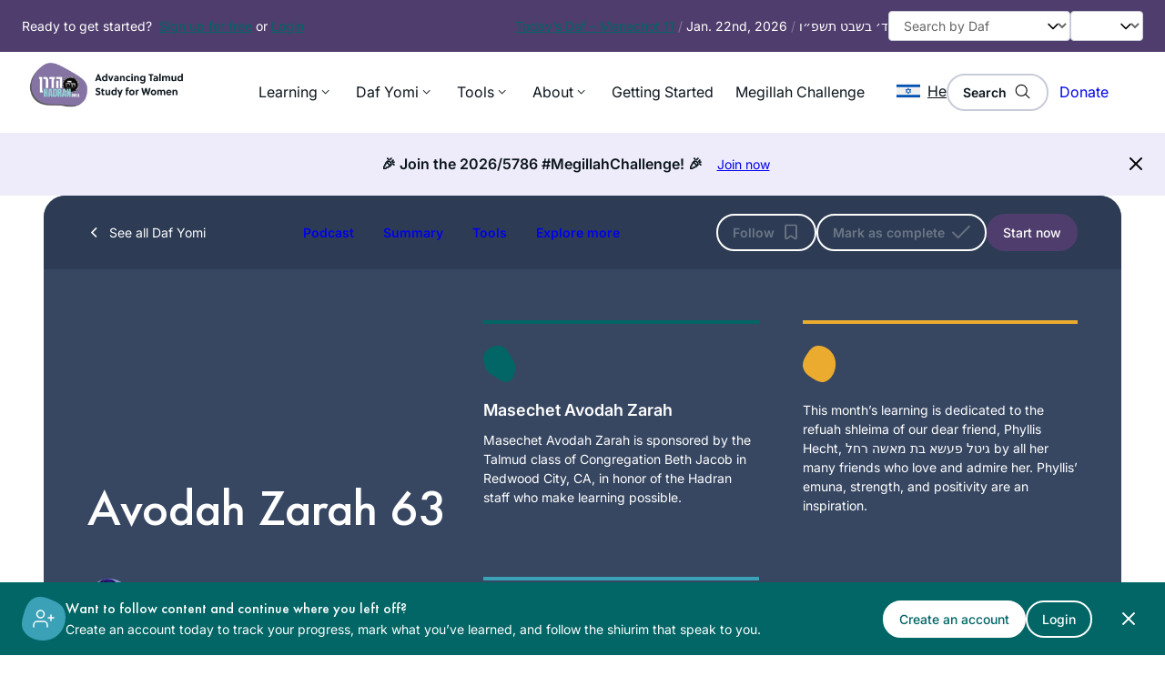

--- FILE ---
content_type: text/html; charset=UTF-8
request_url: https://hadran.org.il/daf/avodah-zarah-63/
body_size: 80339
content:
<!DOCTYPE html>
<html lang="en-US" prefix="og: https://ogp.me/ns#">
<head>
<meta charset="UTF-8"/>
<script>var gform;gform||(document.addEventListener("gform_main_scripts_loaded",function(){gform.scriptsLoaded=!0}),document.addEventListener("gform/theme/scripts_loaded",function(){gform.themeScriptsLoaded=!0}),window.addEventListener("DOMContentLoaded",function(){gform.domLoaded=!0}),gform={domLoaded:!1,scriptsLoaded:!1,themeScriptsLoaded:!1,isFormEditor:()=>"function"==typeof InitializeEditor,callIfLoaded:function(o){return!(!gform.domLoaded||!gform.scriptsLoaded||!gform.themeScriptsLoaded&&!gform.isFormEditor()||(gform.isFormEditor()&&console.warn("The use of gform.initializeOnLoaded() is deprecated in the form editor context and will be removed in Gravity Forms 3.1."),o(),0))},initializeOnLoaded:function(o){gform.callIfLoaded(o)||(document.addEventListener("gform_main_scripts_loaded",()=>{gform.scriptsLoaded=!0,gform.callIfLoaded(o)}),document.addEventListener("gform/theme/scripts_loaded",()=>{gform.themeScriptsLoaded=!0,gform.callIfLoaded(o)}),window.addEventListener("DOMContentLoaded",()=>{gform.domLoaded=!0,gform.callIfLoaded(o)}))},hooks:{action:{},filter:{}},addAction:function(o,r,e,t){gform.addHook("action",o,r,e,t)},addFilter:function(o,r,e,t){gform.addHook("filter",o,r,e,t)},doAction:function(o){gform.doHook("action",o,arguments)},applyFilters:function(o){return gform.doHook("filter",o,arguments)},removeAction:function(o,r){gform.removeHook("action",o,r)},removeFilter:function(o,r,e){gform.removeHook("filter",o,r,e)},addHook:function(o,r,e,t,n){null==gform.hooks[o][r]&&(gform.hooks[o][r]=[]);var d=gform.hooks[o][r];null==n&&(n=r+"_"+d.length),gform.hooks[o][r].push({tag:n,callable:e,priority:t=null==t?10:t})},doHook:function(r,o,e){var t;if(e=Array.prototype.slice.call(e,1),null!=gform.hooks[r][o]&&((o=gform.hooks[r][o]).sort(function(o,r){return o.priority-r.priority}),o.forEach(function(o){"function"!=typeof(t=o.callable)&&(t=window[t]),"action"==r?t.apply(null,e):e[0]=t.apply(null,e)})),"filter"==r)return e[0]},removeHook:function(o,r,t,n){var e;null!=gform.hooks[o][r]&&(e=(e=gform.hooks[o][r]).filter(function(o,r,e){return!!(null!=n&&n!=o.tag||null!=t&&t!=o.priority)}),gform.hooks[o][r]=e)}});</script>
<meta name="viewport" content="width=device-width, initial-scale=1"/>
<style>img:is([sizes="auto" i], [sizes^="auto," i]){contain-intrinsic-size:3000px 1500px}</style>
<link rel="alternate" hreflang="en" href="https://hadran.org.il/daf/avodah-zarah-63/"/>
<link rel="alternate" hreflang="heb" href="https://hadran.org.il/he/daf/avodah-zarah-63-1/"/>
<link rel="alternate" hreflang="x-default" href="https://hadran.org.il/daf/avodah-zarah-63/"/>
<title>Avodah Zarah 63 - Hadran</title>
<meta name="robots" content="follow, index, max-snippet:-1, max-video-preview:-1, max-image-preview:large"/>
<link rel="canonical" href="https://hadran.org.il/daf/avodah-zarah-63/"/>
<meta property="og:locale" content="en_US"/>
<meta property="og:type" content="article"/>
<meta property="og:title" content="Avodah Zarah 63 - Hadran"/>
<meta property="og:url" content="https://hadran.org.il/daf/avodah-zarah-63/"/>
<meta property="og:site_name" content="hadran.site"/>
<meta property="og:updated_time" content="2025-09-02T14:28:06+02:00"/>
<meta property="og:image" content="https://hadran.org.il/app/uploads/2024/09/logo-new.png"/>
<meta property="og:image:secure_url" content="https://hadran.org.il/app/uploads/2024/09/logo-new.png"/>
<meta property="og:image:width" content="500"/>
<meta property="og:image:height" content="500"/>
<meta property="og:image:alt" content="Avodah Zarah 63"/>
<meta property="og:image:type" content="image/png"/>
<meta property="og:video" content="https://www.youtube.com/embed/dmC5mVwT0mo"/>
<meta property="ya:ovs:upload_date" content="2025-08-20GMT+020000:00:00+02:00"/>
<meta property="ya:ovs:allow_embed" content="true"/>
<meta name="twitter:card" content="summary_large_image"/>
<meta name="twitter:title" content="Avodah Zarah 63 - Hadran"/>
<meta name="twitter:image" content="https://hadran.org.il/app/uploads/2024/09/logo-new.png"/>
<script type="application/ld+json" class="rank-math-schema-pro">{"@context":"https://schema.org","@graph":[{"@type":["Organization","Person"],"@id":"https://hadran.org.il/#person","name":"hadran.site","url":"http://hadran.org.il","logo":{"@type":"ImageObject","@id":"https://hadran.org.il/#logo","url":"https://hadran.org.il/app/uploads/2024/09/logo-new.png","contentUrl":"https://hadran.org.il/app/uploads/2024/09/logo-new.png","caption":"hadran.site","inLanguage":"en-US","width":"500","height":"500"},"image":{"@id":"https://hadran.org.il/#logo"}},{"@type":"WebSite","@id":"https://hadran.org.il/#website","url":"https://hadran.org.il","name":"hadran.site","alternateName":"Hadran","publisher":{"@id":"https://hadran.org.il/#person"},"inLanguage":"en-US"},{"@type":"ImageObject","@id":"https://hadran.org.il/app/uploads/2024/09/logo-new.png","url":"https://hadran.org.il/app/uploads/2024/09/logo-new.png","width":"500","height":"500","inLanguage":"en-US"},{"@type":"WebPage","@id":"https://hadran.org.il/daf/avodah-zarah-63/#webpage","url":"https://hadran.org.il/daf/avodah-zarah-63/","name":"Avodah Zarah 63 - Hadran","datePublished":"2025-08-20T00:00:00+02:00","dateModified":"2025-09-02T14:28:06+02:00","isPartOf":{"@id":"https://hadran.org.il/#website"},"primaryImageOfPage":{"@id":"https://hadran.org.il/app/uploads/2024/09/logo-new.png"},"inLanguage":"en-US"},{"@type":"VideoObject","name":"Avodah Zarah 63 - Hadran","description":"Enjoy the videos and music you love, upload original content, and share it all with friends, family, and the world on YouTube.","uploadDate":"2025-08-20T00:00:00+02:00","embedUrl":"https://www.youtube.com/embed/dmC5mVwT0mo","isFamilyFriendly":"True","@id":"https://hadran.org.il/daf/avodah-zarah-63/#schema-254065","isPartOf":{"@id":"https://hadran.org.il/daf/avodah-zarah-63/#webpage"},"publisher":{"@id":"https://hadran.org.il/#person"},"inLanguage":"en-US","mainEntityOfPage":{"@id":"https://hadran.org.il/daf/avodah-zarah-63/#webpage"}}]}</script>
<title>Avodah Zarah 63 - Hadran</title>
<link rel='dns-prefetch' href='//static.addtoany.com'/>
<link rel="alternate" type="application/rss+xml" title="Hadran &raquo; Feed" href="https://hadran.org.il/feed/"/>
<style id='wp-block-paragraph-inline-css'>.is-small-text{font-size:.875em}.is-regular-text{font-size:1em}.is-large-text{font-size:2.25em}.is-larger-text{font-size:3em}.has-drop-cap:not(:focus):first-letter{float:left;font-size:8.4em;font-style:normal;font-weight:100;line-height:.68;margin:.05em .1em 0 0;text-transform:uppercase}body.rtl .has-drop-cap:not(:focus):first-letter{float:none;margin-left:.1em}p.has-drop-cap.has-background{overflow:hidden}:root :where(p.has-background){padding:1.25em 2.375em}:where(p.has-text-color:not(.has-link-color)) a{color:inherit}p.has-text-align-left[style*="writing-mode:vertical-lr"],p.has-text-align-right[style*="writing-mode:vertical-rl"]{rotate:180deg}</style>
<style id='wp-block-group-inline-css'>.wp-block-group{box-sizing:border-box}:where(.wp-block-group.wp-block-group-is-layout-constrained){position:relative}</style>
<style id='wp-block-group-theme-inline-css'>:where(.wp-block-group.has-background){padding:1.25em 2.375em}</style>
<link rel='stylesheet' id='wp-block-image-css' href='https://hadran.org.il/wp/wp-includes/blocks/image/style.min.css?ver=6.8.2' media='all'/>
<style id='wp-block-image-theme-inline-css'>:root :where(.wp-block-image figcaption){color:#555;font-size:13px;text-align:center}.is-dark-theme :root :where(.wp-block-image figcaption){color:#ffffffa6}.wp-block-image{margin:0 0 1em}</style>
<link rel='stylesheet' id='wp-block-navigation-css' href='https://hadran.org.il/wp/wp-includes/blocks/navigation/style.min.css?ver=6.8.2' media='all'/>
<style id='wp-block-search-inline-css'>.wp-block-search__button{margin-left:10px;word-break:normal}.wp-block-search__button.has-icon{line-height:0}.wp-block-search__button svg{height:1.25em;min-height:24px;min-width:24px;width:1.25em;fill:currentColor;vertical-align:text-bottom}:where(.wp-block-search__button){border:1px solid #ccc;padding:6px 10px}.wp-block-search__inside-wrapper{display:flex;flex:auto;flex-wrap:nowrap;max-width:100%}.wp-block-search__label{width:100%}.wp-block-search__input{appearance:none;border:1px solid #949494;flex-grow:1;margin-left:0;margin-right:0;min-width:3rem;padding:8px;text-decoration:unset!important}.wp-block-search.wp-block-search__button-only .wp-block-search__button{box-sizing:border-box;display:flex;flex-shrink:0;justify-content:center;margin-left:0;max-width:100%}.wp-block-search.wp-block-search__button-only .wp-block-search__inside-wrapper{min-width:0!important;transition-property:width}.wp-block-search.wp-block-search__button-only .wp-block-search__input{flex-basis:100%;transition-duration:.3s}.wp-block-search.wp-block-search__button-only.wp-block-search__searchfield-hidden,.wp-block-search.wp-block-search__button-only.wp-block-search__searchfield-hidden .wp-block-search__inside-wrapper{overflow:hidden}.wp-block-search.wp-block-search__button-only.wp-block-search__searchfield-hidden .wp-block-search__input{border-left-width:0!important;border-right-width:0!important;flex-basis:0;flex-grow:0;margin:0;min-width:0!important;padding-left:0!important;padding-right:0!important;width:0!important}:where(.wp-block-search__input){font-family:inherit;font-size:inherit;font-style:inherit;font-weight:inherit;letter-spacing:inherit;line-height:inherit;text-transform:inherit}:where(.wp-block-search__button-inside .wp-block-search__inside-wrapper){border:1px solid #949494;box-sizing:border-box;padding:4px}:where(.wp-block-search__button-inside .wp-block-search__inside-wrapper) .wp-block-search__input{border:none;border-radius:0;padding:0 4px}:where(.wp-block-search__button-inside .wp-block-search__inside-wrapper) .wp-block-search__input:focus{outline:none}:where(.wp-block-search__button-inside .wp-block-search__inside-wrapper) :where(.wp-block-search__button){padding:4px 8px}.wp-block-search.aligncenter .wp-block-search__inside-wrapper{margin:auto}.wp-block[data-align=right] .wp-block-search.wp-block-search__button-only .wp-block-search__inside-wrapper{float:right}</style>
<style id='wp-block-search-theme-inline-css'>.wp-block-search .wp-block-search__label{font-weight:700}.wp-block-search__button{border:1px solid #ccc;padding:.375em .625em}</style>
<style id='wp-block-button-inline-css'>.wp-block-button__link{align-content:center;box-sizing:border-box;cursor:pointer;display:inline-block;height:100%;text-align:center;word-break:break-word}.wp-block-button__link.aligncenter{text-align:center}.wp-block-button__link.alignright{text-align:right}:where(.wp-block-button__link){border-radius:9999px;box-shadow:none;padding:calc(.667em + 2px) calc(1.333em + 2px);text-decoration:none}.wp-block-button[style*=text-decoration] .wp-block-button__link{text-decoration:inherit}.wp-block-buttons>.wp-block-button.has-custom-width{max-width:none}.wp-block-buttons>.wp-block-button.has-custom-width .wp-block-button__link{width:100%}.wp-block-buttons>.wp-block-button.has-custom-font-size .wp-block-button__link{font-size:inherit}.wp-block-buttons>.wp-block-button.wp-block-button__width-25{width:calc(25% - var(--wp--style--block-gap, .5em)*.75)}.wp-block-buttons>.wp-block-button.wp-block-button__width-50{width:calc(50% - var(--wp--style--block-gap, .5em)*.5)}.wp-block-buttons>.wp-block-button.wp-block-button__width-75{width:calc(75% - var(--wp--style--block-gap, .5em)*.25)}.wp-block-buttons>.wp-block-button.wp-block-button__width-100{flex-basis:100%;width:100%}.wp-block-buttons.is-vertical>.wp-block-button.wp-block-button__width-25{width:25%}.wp-block-buttons.is-vertical>.wp-block-button.wp-block-button__width-50{width:50%}.wp-block-buttons.is-vertical>.wp-block-button.wp-block-button__width-75{width:75%}.wp-block-button.is-style-squared,.wp-block-button__link.wp-block-button.is-style-squared{border-radius:0}.wp-block-button.no-border-radius,.wp-block-button__link.no-border-radius{border-radius:0!important}:root :where(.wp-block-button .wp-block-button__link.is-style-outline),:root :where(.wp-block-button.is-style-outline>.wp-block-button__link){border:2px solid;padding:.667em 1.333em}:root :where(.wp-block-button .wp-block-button__link.is-style-outline:not(.has-text-color)),:root :where(.wp-block-button.is-style-outline>.wp-block-button__link:not(.has-text-color)){color:currentColor}:root :where(.wp-block-button .wp-block-button__link.is-style-outline:not(.has-background)),:root :where(.wp-block-button.is-style-outline>.wp-block-button__link:not(.has-background)){background-color:initial;background-image:none}</style>
<style id='wp-block-buttons-inline-css'>.wp-block-buttons{box-sizing:border-box}.wp-block-buttons.is-vertical{flex-direction:column}.wp-block-buttons.is-vertical>.wp-block-button:last-child{margin-bottom:0}.wp-block-buttons>.wp-block-button{display:inline-block;margin:0}.wp-block-buttons.is-content-justification-left{justify-content:flex-start}.wp-block-buttons.is-content-justification-left.is-vertical{align-items:flex-start}.wp-block-buttons.is-content-justification-center{justify-content:center}.wp-block-buttons.is-content-justification-center.is-vertical{align-items:center}.wp-block-buttons.is-content-justification-right{justify-content:flex-end}.wp-block-buttons.is-content-justification-right.is-vertical{align-items:flex-end}.wp-block-buttons.is-content-justification-space-between{justify-content:space-between}.wp-block-buttons.aligncenter{text-align:center}.wp-block-buttons:not(.is-content-justification-space-between,.is-content-justification-right,.is-content-justification-left,.is-content-justification-center) .wp-block-button.aligncenter{margin-left:auto;margin-right:auto;width:100%}.wp-block-buttons[style*=text-decoration] .wp-block-button,.wp-block-buttons[style*=text-decoration] .wp-block-button__link{text-decoration:inherit}.wp-block-buttons.has-custom-font-size .wp-block-button__link{font-size:inherit}.wp-block-buttons .wp-block-button__link{width:100%}.wp-block-button.aligncenter{text-align:center}</style>
<style id='wp-block-template-part-theme-inline-css'>:root :where(.wp-block-template-part.has-background){margin-bottom:0;margin-top:0;padding:1.25em 2.375em}</style>
<style id='wp-block-heading-inline-css'>h1.has-background,h2.has-background,h3.has-background,h4.has-background,h5.has-background,h6.has-background{padding:1.25em 2.375em}h1.has-text-align-left[style*=writing-mode]:where([style*=vertical-lr]),h1.has-text-align-right[style*=writing-mode]:where([style*=vertical-rl]),h2.has-text-align-left[style*=writing-mode]:where([style*=vertical-lr]),h2.has-text-align-right[style*=writing-mode]:where([style*=vertical-rl]),h3.has-text-align-left[style*=writing-mode]:where([style*=vertical-lr]),h3.has-text-align-right[style*=writing-mode]:where([style*=vertical-rl]),h4.has-text-align-left[style*=writing-mode]:where([style*=vertical-lr]),h4.has-text-align-right[style*=writing-mode]:where([style*=vertical-rl]),h5.has-text-align-left[style*=writing-mode]:where([style*=vertical-lr]),h5.has-text-align-right[style*=writing-mode]:where([style*=vertical-rl]),h6.has-text-align-left[style*=writing-mode]:where([style*=vertical-lr]),h6.has-text-align-right[style*=writing-mode]:where([style*=vertical-rl]){rotate:180deg}</style>
<style id='wp-block-columns-inline-css'>.wp-block-columns{align-items:normal!important;box-sizing:border-box;display:flex;flex-wrap:wrap!important}@media(min-width:782px){.wp-block-columns{flex-wrap:nowrap!important}}.wp-block-columns.are-vertically-aligned-top{align-items:flex-start}.wp-block-columns.are-vertically-aligned-center{align-items:center}.wp-block-columns.are-vertically-aligned-bottom{align-items:flex-end}@media(max-width:781px){.wp-block-columns:not(.is-not-stacked-on-mobile)>.wp-block-column{flex-basis:100%!important}}@media(min-width:782px){.wp-block-columns:not(.is-not-stacked-on-mobile)>.wp-block-column{flex-basis:0;flex-grow:1}.wp-block-columns:not(.is-not-stacked-on-mobile)>.wp-block-column[style*=flex-basis]{flex-grow:0}}.wp-block-columns.is-not-stacked-on-mobile{flex-wrap:nowrap!important}.wp-block-columns.is-not-stacked-on-mobile>.wp-block-column{flex-basis:0;flex-grow:1}.wp-block-columns.is-not-stacked-on-mobile>.wp-block-column[style*=flex-basis]{flex-grow:0}:where(.wp-block-columns){margin-bottom:1.75em}:where(.wp-block-columns.has-background){padding:1.25em 2.375em}.wp-block-column{flex-grow:1;min-width:0;overflow-wrap:break-word;word-break:break-word}.wp-block-column.is-vertically-aligned-top{align-self:flex-start}.wp-block-column.is-vertically-aligned-center{align-self:center}.wp-block-column.is-vertically-aligned-bottom{align-self:flex-end}.wp-block-column.is-vertically-aligned-stretch{align-self:stretch}.wp-block-column.is-vertically-aligned-bottom,.wp-block-column.is-vertically-aligned-center,.wp-block-column.is-vertically-aligned-top{width:100%}</style>
<style id='wp-block-post-content-inline-css'>.wp-block-post-content{display:flow-root}</style>
<style id='wp-block-details-inline-css'>.wp-block-details{box-sizing:border-box}.wp-block-details summary{cursor:pointer}</style>
<link rel='stylesheet' id='gravity_forms_theme_reset-css' href='https://hadran.org.il/app/plugins/gravityforms/assets/css/dist/gravity-forms-theme-reset.min.css?ver=2.9.16.1' media='all'/>
<link rel='stylesheet' id='gravity_forms_theme_foundation-css' href='https://hadran.org.il/app/plugins/gravityforms/assets/css/dist/gravity-forms-theme-foundation.min.css?ver=2.9.16.1' media='all'/>
<link rel='stylesheet' id='gravity_forms_theme_framework-css' href='https://hadran.org.il/app/plugins/gravityforms/assets/css/dist/gravity-forms-theme-framework.min.css?ver=2.9.16.1' media='all'/>
<link rel='stylesheet' id='gravity_forms_orbital_theme-css' href='https://hadran.org.il/app/plugins/gravityforms/assets/css/dist/gravity-forms-orbital-theme.min.css?ver=2.9.16.1' media='all'/>
<link rel='stylesheet' id='wp-block-social-links-css' href='https://hadran.org.il/wp/wp-includes/blocks/social-links/style.min.css?ver=6.8.2' media='all'/>
<style id='wp-block-navigation-link-inline-css'>.wp-block-navigation .wp-block-navigation-item__label{overflow-wrap:break-word}.wp-block-navigation .wp-block-navigation-item__description{display:none}.link-ui-tools{border-top:1px solid #f0f0f0;padding:8px}.link-ui-block-inserter{padding-top:8px}.link-ui-block-inserter__back{margin-left:8px;text-transform:uppercase}</style>
<style id='wp-block-library-inline-css'>:root{--wp-admin-theme-color:#007cba;--wp-admin-theme-color--rgb:0,124,186;--wp-admin-theme-color-darker-10:#006ba1;--wp-admin-theme-color-darker-10--rgb:0,107,161;--wp-admin-theme-color-darker-20:#005a87;--wp-admin-theme-color-darker-20--rgb:0,90,135;--wp-admin-border-width-focus:2px;--wp-block-synced-color:#7a00df;--wp-block-synced-color--rgb:122,0,223;--wp-bound-block-color:var(--wp-block-synced-color)}@media (min-resolution:192dpi){:root{--wp-admin-border-width-focus:1.5px}}.wp-element-button{cursor:pointer}:root{--wp--preset--font-size--normal:16px;--wp--preset--font-size--huge:42px}:root .has-very-light-gray-background-color{background-color:#eee}:root .has-very-dark-gray-background-color{background-color:#313131}:root .has-very-light-gray-color{color:#eee}:root .has-very-dark-gray-color{color:#313131}:root .has-vivid-green-cyan-to-vivid-cyan-blue-gradient-background{background:linear-gradient(135deg,#00d084,#0693e3)}:root .has-purple-crush-gradient-background{background:linear-gradient(135deg,#34e2e4,#4721fb 50%,#ab1dfe)}:root .has-hazy-dawn-gradient-background{background:linear-gradient(135deg,#faaca8,#dad0ec)}:root .has-subdued-olive-gradient-background{background:linear-gradient(135deg,#fafae1,#67a671)}:root .has-atomic-cream-gradient-background{background:linear-gradient(135deg,#fdd79a,#004a59)}:root .has-nightshade-gradient-background{background:linear-gradient(135deg,#330968,#31cdcf)}:root .has-midnight-gradient-background{background:linear-gradient(135deg,#020381,#2874fc)}.has-regular-font-size{font-size:1em}.has-larger-font-size{font-size:2.625em}.has-normal-font-size{font-size:var(--wp--preset--font-size--normal)}.has-huge-font-size{font-size:var(--wp--preset--font-size--huge)}.has-text-align-center{text-align:center}.has-text-align-left{text-align:left}.has-text-align-right{text-align:right}#end-resizable-editor-section{display:none}.aligncenter{clear:both}.items-justified-left{justify-content:flex-start}.items-justified-center{justify-content:center}.items-justified-right{justify-content:flex-end}.items-justified-space-between{justify-content:space-between}.screen-reader-text{border:0;clip-path:inset(50%);height:1px;margin:-1px;overflow:hidden;padding:0;position:absolute;width:1px;word-wrap:normal!important}.screen-reader-text:focus{background-color:#ddd;clip-path:none;color:#444;display:block;font-size:1em;height:auto;left:5px;line-height:normal;padding:15px 23px 14px;text-decoration:none;top:5px;width:auto;z-index:100000}html :where(.has-border-color){border-style:solid}html :where([style*=border-top-color]){border-top-style:solid}html :where([style*=border-right-color]){border-right-style:solid}html :where([style*=border-bottom-color]){border-bottom-style:solid}html :where([style*=border-left-color]){border-left-style:solid}html :where([style*=border-width]){border-style:solid}html :where([style*=border-top-width]){border-top-style:solid}html :where([style*=border-right-width]){border-right-style:solid}html :where([style*=border-bottom-width]){border-bottom-style:solid}html :where([style*=border-left-width]){border-left-style:solid}html :where(img[class*=wp-image-]){height:auto;max-width:100%}:where(figure){margin:0 0 1em}html :where(.is-position-sticky){--wp-admin--admin-bar--position-offset:var(--wp-admin--admin-bar--height,0px)}@media screen and (max-width:600px){html :where(.is-position-sticky){--wp-admin--admin-bar--position-offset:0px}}</style>
<link rel='stylesheet' id='jet-engine-frontend-css' href='https://hadran.org.il/app/plugins/jet-engine/assets/css/frontend.css?ver=3.7.4' media='all'/>
<style id='global-styles-inline-css'>:root{--wp--preset--aspect-ratio--square:1;--wp--preset--aspect-ratio--4-3:4/3;--wp--preset--aspect-ratio--3-4:3/4;--wp--preset--aspect-ratio--3-2:3/2;--wp--preset--aspect-ratio--2-3:2/3;--wp--preset--aspect-ratio--16-9:16/9;--wp--preset--aspect-ratio--9-16:9/16;--wp--preset--color--black:#000000;--wp--preset--color--cyan-bluish-gray:#abb8c3;--wp--preset--color--white:#FFF;--wp--preset--color--pale-pink:#f78da7;--wp--preset--color--vivid-red:#cf2e2e;--wp--preset--color--luminous-vivid-orange:#ff6900;--wp--preset--color--luminous-vivid-amber:#fcb900;--wp--preset--color--light-green-cyan:#7bdcb5;--wp--preset--color--vivid-green-cyan:#00d084;--wp--preset--color--pale-cyan-blue:#8ed1fc;--wp--preset--color--vivid-cyan-blue:#0693e3;--wp--preset--color--vivid-purple:#9b51e0;--wp--preset--color--purple:#4F3D6D;--wp--preset--color--dark-purple:#372B4C;--wp--preset--color--sea-green:#016665;--wp--preset--color--dark-green:#014747;--wp--preset--color--blue:#3BA1B7;--wp--preset--color--pink:#D9A9EB;--wp--preset--color--yellow:#EBAB2E;--wp--preset--color--dark-yellow:#d59009;--wp--preset--color--navy:#374762;--wp--preset--color--dark:#0C161D;--wp--preset--color--neutral-black:#1F3849;--wp--preset--color--neutral-lightest:#EEEEEE;--wp--preset--color--neutral-lighter:#C8CCD9;--wp--preset--color--neutral-light:#AAAAAA;--wp--preset--color--neutral:#666666;--wp--preset--color--neutral-gray:#313131;--wp--preset--color--neutral-dark:#162733;--wp--preset--color--neutral-darker:#0c161d;--wp--preset--color--neutral-darkest:#030607;--wp--preset--color--purple-lighter:#E2DEFA;--wp--preset--color--purple-light:#EEECFA;--wp--preset--color--blue-light:#EBF6F8;--wp--preset--color--yellow-light:#FBEED5;--wp--preset--color--pink-light:#F5E9F2;--wp--preset--color--sea-green-light:#E6F0F0;--wp--preset--color--white-08:rgba(255,255,255,0.08);--wp--preset--color--white-04:rgba(255,255,255,0.04);--wp--preset--color--gray-primary:#A2A2A2;--wp--preset--color--gray-secondary:#F5F5F5;--wp--preset--color--green-primary:#219653;--wp--preset--color--red-error:#EB1A1A;--wp--preset--gradient--vivid-cyan-blue-to-vivid-purple:linear-gradient(135deg,rgba(6,147,227,1) 0%,rgb(155,81,224) 100%);--wp--preset--gradient--light-green-cyan-to-vivid-green-cyan:linear-gradient(135deg,rgb(122,220,180) 0%,rgb(0,208,130) 100%);--wp--preset--gradient--luminous-vivid-amber-to-luminous-vivid-orange:linear-gradient(135deg,rgba(252,185,0,1) 0%,rgba(255,105,0,1) 100%);--wp--preset--gradient--luminous-vivid-orange-to-vivid-red:linear-gradient(135deg,rgba(255,105,0,1) 0%,rgb(207,46,46) 100%);--wp--preset--gradient--very-light-gray-to-cyan-bluish-gray:linear-gradient(135deg,rgb(238,238,238) 0%,rgb(169,184,195) 100%);--wp--preset--gradient--cool-to-warm-spectrum:linear-gradient(135deg,rgb(74,234,220) 0%,rgb(151,120,209) 20%,rgb(207,42,186) 40%,rgb(238,44,130) 60%,rgb(251,105,98) 80%,rgb(254,248,76) 100%);--wp--preset--gradient--blush-light-purple:linear-gradient(135deg,rgb(255,206,236) 0%,rgb(152,150,240) 100%);--wp--preset--gradient--blush-bordeaux:linear-gradient(135deg,rgb(254,205,165) 0%,rgb(254,45,45) 50%,rgb(107,0,62) 100%);--wp--preset--gradient--luminous-dusk:linear-gradient(135deg,rgb(255,203,112) 0%,rgb(199,81,192) 50%,rgb(65,88,208) 100%);--wp--preset--gradient--pale-ocean:linear-gradient(135deg,rgb(255,245,203) 0%,rgb(182,227,212) 50%,rgb(51,167,181) 100%);--wp--preset--gradient--electric-grass:linear-gradient(135deg,rgb(202,248,128) 0%,rgb(113,206,126) 100%);--wp--preset--gradient--midnight:linear-gradient(135deg,rgb(2,3,129) 0%,rgb(40,116,252) 100%);--wp--preset--font-size--small:13px;--wp--preset--font-size--medium:20px;--wp--preset--font-size--large:36px;--wp--preset--font-size--x-large:42px;--wp--preset--font-size--font-1:var(--font-1);--wp--preset--font-size--font-2:var(--font-2);--wp--preset--font-size--font-3:var(--font-3);--wp--preset--font-size--font-4:var(--font-4);--wp--preset--font-size--font-5:var(--font-5);--wp--preset--font-size--font-6:var(--font-6);--wp--preset--font-family--font-heading:'Futura', sans-serif;--wp--preset--font-family--font-base:'Inter', sans-serif;--wp--preset--font-family--assistant:'Assistant', sans-serif;--wp--preset--spacing--20:0.44rem;--wp--preset--spacing--30:0.67rem;--wp--preset--spacing--40:1rem;--wp--preset--spacing--50:1.5rem;--wp--preset--spacing--60:2.25rem;--wp--preset--spacing--70:3.38rem;--wp--preset--spacing--80:5.06rem;--wp--preset--shadow--natural:6px 6px 9px rgba(0, 0, 0, 0.2);--wp--preset--shadow--deep:12px 12px 50px rgba(0, 0, 0, 0.4);--wp--preset--shadow--sharp:6px 6px 0px rgba(0, 0, 0, 0.2);--wp--preset--shadow--outlined:6px 6px 0px -3px rgba(255, 255, 255, 1), 6px 6px rgba(0, 0, 0, 1);--wp--preset--shadow--crisp:6px 6px 0px rgba(0, 0, 0, 1);--wp--preset--shadow--xxsmall:0px 1px 2px 0px rgba(0, 0, 0, 0.05);--wp--preset--shadow--xsmall:0px 1px 3px 0px rgba(0, 0, 0, 0.10), 0px 1px 2px 0px rgba(0, 0, 0, 0.06);--wp--preset--shadow--small:0px 12px 16px -4px rgba(0, 0, 0, 0.08), 0px 4px 6px -2px rgba(0, 0, 0, 0.03);--wp--preset--shadow--medium:0px 12px 16px -4px rgba(0, 0, 0, 0.08), 0px 4px 6px -2px rgba(0, 0, 0, 0.03);--wp--preset--shadow--large:0px 20px 24px -4px rgba(0, 0, 0, 0.08), 0px 8px 8px -4px rgba(0, 0, 0, 0.03);--wp--preset--shadow--xlarge:0px 24px 48px -12px rgba(0, 0, 0, 0.18);--wp--preset--shadow--xxlarge:0px 32px 64px -12px rgba(0, 0, 0, 0.14);--wp--custom--dimensions--fixed--auto:auto;--wp--custom--dimensions--fixed--24:24px;--wp--custom--dimensions--fixed--48:48px;--wp--custom--dimensions--fixed--0:0;--wp--custom--dimensions--fixed--4:4px;--wp--custom--dimensions--fixed--8:8px;--wp--custom--dimensions--fixed--12:12px;--wp--custom--dimensions--fixed--16:16px;--wp--custom--dimensions--fixed--20:20px;--wp--custom--dimensions--fixed--28:28px;--wp--custom--dimensions--fixed--32:32px;--wp--custom--dimensions--fixed--40:40px;--wp--custom--dimensions--fixed--56:56px;--wp--custom--dimensions--fixed--64:64px;--wp--custom--dimensions--fixed--72:72px;--wp--custom--dimensions--fixed--76:76px;--wp--custom--dimensions--fixed--80:80px;--wp--custom--dimensions--fixed--88:88px;--wp--custom--dimensions--fixed--96:96px;--wp--custom--dimensions--fixed--100:100px;--wp--custom--dimensions--fixed--128:128px;--wp--custom--dimensions--fixed--140:140px;--wp--custom--dimensions--fixed--152:152px;--wp--custom--dimensions--clamps--c-140:var(--clamp-140);--wp--custom--breakpoints--xs:320px;--wp--custom--breakpoints--sm:768px;--wp--custom--breakpoints--sm-2:782px;--wp--custom--breakpoints--md:992px;--wp--custom--breakpoints--lg:1024px;--wp--custom--breakpoints--xl:1280px;--wp--custom--breakpoints--xxl:1600px;--wp--custom--breakpoints--hd:1920px;}:root{--wp--style--global--content-size:1540px;--wp--style--global--wide-size:1824px;}:where(body){margin:0;}.wp-site-blocks > .alignleft{float:left;margin-right:2em;}.wp-site-blocks > .alignright{float:right;margin-left:2em;}.wp-site-blocks > .aligncenter{justify-content:center;margin-left:auto;margin-right:auto;}:where(.wp-site-blocks) > *{margin-block-start:24px;margin-block-end:0;}:where(.wp-site-blocks) > :first-child{margin-block-start:0;}:where(.wp-site-blocks) > :last-child{margin-block-end:0;}:root{--wp--style--block-gap:24px;}:root :where(.is-layout-flow) > :first-child{margin-block-start:0;}:root :where(.is-layout-flow) > :last-child{margin-block-end:0;}:root :where(.is-layout-flow) > *{margin-block-start:24px;margin-block-end:0;}:root :where(.is-layout-constrained) > :first-child{margin-block-start:0;}:root :where(.is-layout-constrained) > :last-child{margin-block-end:0;}:root :where(.is-layout-constrained) > *{margin-block-start:24px;margin-block-end:0;}:root :where(.is-layout-flex){gap:24px;}:root :where(.is-layout-grid){gap:24px;}.is-layout-flow > .alignleft{float:left;margin-inline-start:0;margin-inline-end:2em;}.is-layout-flow > .alignright{float:right;margin-inline-start:2em;margin-inline-end:0;}.is-layout-flow > .aligncenter{margin-left:auto !important;margin-right:auto !important;}.is-layout-constrained > .alignleft{float:left;margin-inline-start:0;margin-inline-end:2em;}.is-layout-constrained > .alignright{float:right;margin-inline-start:2em;margin-inline-end:0;}.is-layout-constrained > .aligncenter{margin-left:auto !important;margin-right:auto !important;}.is-layout-constrained > :where(:not(.alignleft):not(.alignright):not(.alignfull)){max-width:var(--wp--style--global--content-size);margin-left:auto !important;margin-right:auto !important;}.is-layout-constrained > .alignwide{max-width:var(--wp--style--global--wide-size);}body .is-layout-flex{display:flex;}.is-layout-flex{flex-wrap:wrap;align-items:center;}.is-layout-flex > :is(*, div){margin:0;}body .is-layout-grid{display:grid;}.is-layout-grid > :is(*, div){margin:0;}body{color:var(--wp--preset--color--neutral-darker);font-family:var(--wp--preset--font-family--font-base);padding-top:0px;padding-right:0px;padding-bottom:0px;padding-left:0px;}a:where(:not(.wp-element-button)){color:var(--wp--preset--color--black);text-decoration:underline;}:root :where(a:where(:not(.wp-element-button)):hover){color:var(--wp--preset--color--purple);}h1, h2, h3, h4, h5, h6{font-family: var(--wp--preset--font-family--font-heading);}h1{color: var(--wp--preset--color--neutral-darker);font-family: var(--wp--preset--font-family--font-heading);font-size: var(--h1);font-weight: 500;line-height: 1.2;}h2{color: var(--wp--preset--color--neutral-darker);font-family: var(--wp--preset--font-family--font-heading);font-size: var(--h2);font-weight: 500;line-height: 1.2;}h3{color: var(--wp--preset--color--neutral-darker);font-family: var(--wp--preset--font-family--font-heading);font-size: var(--h3);font-weight: 500;line-height: 1.2;}h4{color: var(--wp--preset--color--neutral-darker);font-family: var(--wp--preset--font-family--font-heading);font-size: var(--h4);font-weight: 500;line-height: 1.3;}h5{color: var(--wp--preset--color--neutral-darker);font-family: var(--wp--preset--font-family--font-heading);font-size: var(--h5);font-weight: 500;line-height: 1.4;}h6{color:var(--wp--preset--color--neutral-darker);font-family:var(--wp--preset--font-family--font-heading);font-size:var(--h6);font-weight:500;line-height:1.4;}:root :where(.wp-element-button, .wp-block-button__link){background-color:var(--wp--preset--color--sea-green);border-radius:1000px;border-color:var(--wp--preset--color--sea-green);border-width:2px;border-style:solid;color:var(--wp--preset--color--white);font-family:var(--wp--preset--font-family--font-base);font-size:1rem;font-weight:600;line-height:1.5;padding-top:16px;padding-right:32px;padding-bottom:16px;padding-left:32px;text-decoration:none;}:root :where(.wp-element-button:hover, .wp-block-button__link:hover){background-color:var(--wp--preset--color--dark-green);border-color:var(--wp--preset--color--dark-green);color:var(--wp--preset--color--white);}:root :where(.wp-element-button:focus, .wp-block-button__link:focus){background-color:var(--wp--preset--color--dark-green);border-color:var(--wp--preset--color--dark-green);color:var(--wp--preset--color--white);}:root :where(.wp-element-button:active, .wp-block-button__link:active){background-color:var(--wp--preset--color--dark-green);border-color:var(--wp--preset--color--dark-green);color:var(--wp--preset--color--white);}.has-black-color{color:var(--wp--preset--color--black) !important;}.has-cyan-bluish-gray-color{color:var(--wp--preset--color--cyan-bluish-gray) !important;}.has-white-color{color:var(--wp--preset--color--white) !important;}.has-pale-pink-color{color:var(--wp--preset--color--pale-pink) !important;}.has-vivid-red-color{color:var(--wp--preset--color--vivid-red) !important;}.has-luminous-vivid-orange-color{color:var(--wp--preset--color--luminous-vivid-orange) !important;}.has-luminous-vivid-amber-color{color:var(--wp--preset--color--luminous-vivid-amber) !important;}.has-light-green-cyan-color{color:var(--wp--preset--color--light-green-cyan) !important;}.has-vivid-green-cyan-color{color:var(--wp--preset--color--vivid-green-cyan) !important;}.has-pale-cyan-blue-color{color:var(--wp--preset--color--pale-cyan-blue) !important;}.has-vivid-cyan-blue-color{color:var(--wp--preset--color--vivid-cyan-blue) !important;}.has-vivid-purple-color{color:var(--wp--preset--color--vivid-purple) !important;}.has-purple-color{color:var(--wp--preset--color--purple) !important;}.has-dark-purple-color{color:var(--wp--preset--color--dark-purple) !important;}.has-sea-green-color{color:var(--wp--preset--color--sea-green) !important;}.has-dark-green-color{color:var(--wp--preset--color--dark-green) !important;}.has-blue-color{color:var(--wp--preset--color--blue) !important;}.has-pink-color{color:var(--wp--preset--color--pink) !important;}.has-yellow-color{color:var(--wp--preset--color--yellow) !important;}.has-dark-yellow-color{color:var(--wp--preset--color--dark-yellow) !important;}.has-navy-color{color:var(--wp--preset--color--navy) !important;}.has-dark-color{color:var(--wp--preset--color--dark) !important;}.has-neutral-black-color{color:var(--wp--preset--color--neutral-black) !important;}.has-neutral-lightest-color{color:var(--wp--preset--color--neutral-lightest) !important;}.has-neutral-lighter-color{color:var(--wp--preset--color--neutral-lighter) !important;}.has-neutral-light-color{color:var(--wp--preset--color--neutral-light) !important;}.has-neutral-color{color:var(--wp--preset--color--neutral) !important;}.has-neutral-gray-color{color:var(--wp--preset--color--neutral-gray) !important;}.has-neutral-dark-color{color:var(--wp--preset--color--neutral-dark) !important;}.has-neutral-darker-color{color:var(--wp--preset--color--neutral-darker) !important;}.has-neutral-darkest-color{color:var(--wp--preset--color--neutral-darkest) !important;}.has-purple-lighter-color{color:var(--wp--preset--color--purple-lighter) !important;}.has-purple-light-color{color:var(--wp--preset--color--purple-light) !important;}.has-blue-light-color{color:var(--wp--preset--color--blue-light) !important;}.has-yellow-light-color{color:var(--wp--preset--color--yellow-light) !important;}.has-pink-light-color{color:var(--wp--preset--color--pink-light) !important;}.has-sea-green-light-color{color:var(--wp--preset--color--sea-green-light) !important;}.has-white-08-color{color:var(--wp--preset--color--white-08) !important;}.has-white-04-color{color:var(--wp--preset--color--white-04) !important;}.has-gray-primary-color{color:var(--wp--preset--color--gray-primary) !important;}.has-gray-secondary-color{color:var(--wp--preset--color--gray-secondary) !important;}.has-green-primary-color{color:var(--wp--preset--color--green-primary) !important;}.has-red-error-color{color:var(--wp--preset--color--red-error) !important;}.has-black-background-color{background-color:var(--wp--preset--color--black) !important;}.has-cyan-bluish-gray-background-color{background-color:var(--wp--preset--color--cyan-bluish-gray) !important;}.has-white-background-color{background-color:var(--wp--preset--color--white) !important;}.has-pale-pink-background-color{background-color:var(--wp--preset--color--pale-pink) !important;}.has-vivid-red-background-color{background-color:var(--wp--preset--color--vivid-red) !important;}.has-luminous-vivid-orange-background-color{background-color:var(--wp--preset--color--luminous-vivid-orange) !important;}.has-luminous-vivid-amber-background-color{background-color:var(--wp--preset--color--luminous-vivid-amber) !important;}.has-light-green-cyan-background-color{background-color:var(--wp--preset--color--light-green-cyan) !important;}.has-vivid-green-cyan-background-color{background-color:var(--wp--preset--color--vivid-green-cyan) !important;}.has-pale-cyan-blue-background-color{background-color:var(--wp--preset--color--pale-cyan-blue) !important;}.has-vivid-cyan-blue-background-color{background-color:var(--wp--preset--color--vivid-cyan-blue) !important;}.has-vivid-purple-background-color{background-color:var(--wp--preset--color--vivid-purple) !important;}.has-purple-background-color{background-color:var(--wp--preset--color--purple) !important;}.has-dark-purple-background-color{background-color:var(--wp--preset--color--dark-purple) !important;}.has-sea-green-background-color{background-color:var(--wp--preset--color--sea-green) !important;}.has-dark-green-background-color{background-color:var(--wp--preset--color--dark-green) !important;}.has-blue-background-color{background-color:var(--wp--preset--color--blue) !important;}.has-pink-background-color{background-color:var(--wp--preset--color--pink) !important;}.has-yellow-background-color{background-color:var(--wp--preset--color--yellow) !important;}.has-dark-yellow-background-color{background-color:var(--wp--preset--color--dark-yellow) !important;}.has-navy-background-color{background-color:var(--wp--preset--color--navy) !important;}.has-dark-background-color{background-color:var(--wp--preset--color--dark) !important;}.has-neutral-black-background-color{background-color:var(--wp--preset--color--neutral-black) !important;}.has-neutral-lightest-background-color{background-color:var(--wp--preset--color--neutral-lightest) !important;}.has-neutral-lighter-background-color{background-color:var(--wp--preset--color--neutral-lighter) !important;}.has-neutral-light-background-color{background-color:var(--wp--preset--color--neutral-light) !important;}.has-neutral-background-color{background-color:var(--wp--preset--color--neutral) !important;}.has-neutral-gray-background-color{background-color:var(--wp--preset--color--neutral-gray) !important;}.has-neutral-dark-background-color{background-color:var(--wp--preset--color--neutral-dark) !important;}.has-neutral-darker-background-color{background-color:var(--wp--preset--color--neutral-darker) !important;}.has-neutral-darkest-background-color{background-color:var(--wp--preset--color--neutral-darkest) !important;}.has-purple-lighter-background-color{background-color:var(--wp--preset--color--purple-lighter) !important;}.has-purple-light-background-color{background-color:var(--wp--preset--color--purple-light) !important;}.has-blue-light-background-color{background-color:var(--wp--preset--color--blue-light) !important;}.has-yellow-light-background-color{background-color:var(--wp--preset--color--yellow-light) !important;}.has-pink-light-background-color{background-color:var(--wp--preset--color--pink-light) !important;}.has-sea-green-light-background-color{background-color:var(--wp--preset--color--sea-green-light) !important;}.has-white-08-background-color{background-color:var(--wp--preset--color--white-08) !important;}.has-white-04-background-color{background-color:var(--wp--preset--color--white-04) !important;}.has-gray-primary-background-color{background-color:var(--wp--preset--color--gray-primary) !important;}.has-gray-secondary-background-color{background-color:var(--wp--preset--color--gray-secondary) !important;}.has-green-primary-background-color{background-color:var(--wp--preset--color--green-primary) !important;}.has-red-error-background-color{background-color:var(--wp--preset--color--red-error) !important;}.has-black-border-color{border-color:var(--wp--preset--color--black) !important;}.has-cyan-bluish-gray-border-color{border-color:var(--wp--preset--color--cyan-bluish-gray) !important;}.has-white-border-color{border-color:var(--wp--preset--color--white) !important;}.has-pale-pink-border-color{border-color:var(--wp--preset--color--pale-pink) !important;}.has-vivid-red-border-color{border-color:var(--wp--preset--color--vivid-red) !important;}.has-luminous-vivid-orange-border-color{border-color:var(--wp--preset--color--luminous-vivid-orange) !important;}.has-luminous-vivid-amber-border-color{border-color:var(--wp--preset--color--luminous-vivid-amber) !important;}.has-light-green-cyan-border-color{border-color:var(--wp--preset--color--light-green-cyan) !important;}.has-vivid-green-cyan-border-color{border-color:var(--wp--preset--color--vivid-green-cyan) !important;}.has-pale-cyan-blue-border-color{border-color:var(--wp--preset--color--pale-cyan-blue) !important;}.has-vivid-cyan-blue-border-color{border-color:var(--wp--preset--color--vivid-cyan-blue) !important;}.has-vivid-purple-border-color{border-color:var(--wp--preset--color--vivid-purple) !important;}.has-purple-border-color{border-color:var(--wp--preset--color--purple) !important;}.has-dark-purple-border-color{border-color:var(--wp--preset--color--dark-purple) !important;}.has-sea-green-border-color{border-color:var(--wp--preset--color--sea-green) !important;}.has-dark-green-border-color{border-color:var(--wp--preset--color--dark-green) !important;}.has-blue-border-color{border-color:var(--wp--preset--color--blue) !important;}.has-pink-border-color{border-color:var(--wp--preset--color--pink) !important;}.has-yellow-border-color{border-color:var(--wp--preset--color--yellow) !important;}.has-dark-yellow-border-color{border-color:var(--wp--preset--color--dark-yellow) !important;}.has-navy-border-color{border-color:var(--wp--preset--color--navy) !important;}.has-dark-border-color{border-color:var(--wp--preset--color--dark) !important;}.has-neutral-black-border-color{border-color:var(--wp--preset--color--neutral-black) !important;}.has-neutral-lightest-border-color{border-color:var(--wp--preset--color--neutral-lightest) !important;}.has-neutral-lighter-border-color{border-color:var(--wp--preset--color--neutral-lighter) !important;}.has-neutral-light-border-color{border-color:var(--wp--preset--color--neutral-light) !important;}.has-neutral-border-color{border-color:var(--wp--preset--color--neutral) !important;}.has-neutral-gray-border-color{border-color:var(--wp--preset--color--neutral-gray) !important;}.has-neutral-dark-border-color{border-color:var(--wp--preset--color--neutral-dark) !important;}.has-neutral-darker-border-color{border-color:var(--wp--preset--color--neutral-darker) !important;}.has-neutral-darkest-border-color{border-color:var(--wp--preset--color--neutral-darkest) !important;}.has-purple-lighter-border-color{border-color:var(--wp--preset--color--purple-lighter) !important;}.has-purple-light-border-color{border-color:var(--wp--preset--color--purple-light) !important;}.has-blue-light-border-color{border-color:var(--wp--preset--color--blue-light) !important;}.has-yellow-light-border-color{border-color:var(--wp--preset--color--yellow-light) !important;}.has-pink-light-border-color{border-color:var(--wp--preset--color--pink-light) !important;}.has-sea-green-light-border-color{border-color:var(--wp--preset--color--sea-green-light) !important;}.has-white-08-border-color{border-color:var(--wp--preset--color--white-08) !important;}.has-white-04-border-color{border-color:var(--wp--preset--color--white-04) !important;}.has-gray-primary-border-color{border-color:var(--wp--preset--color--gray-primary) !important;}.has-gray-secondary-border-color{border-color:var(--wp--preset--color--gray-secondary) !important;}.has-green-primary-border-color{border-color:var(--wp--preset--color--green-primary) !important;}.has-red-error-border-color{border-color:var(--wp--preset--color--red-error) !important;}.has-vivid-cyan-blue-to-vivid-purple-gradient-background{background:var(--wp--preset--gradient--vivid-cyan-blue-to-vivid-purple) !important;}.has-light-green-cyan-to-vivid-green-cyan-gradient-background{background:var(--wp--preset--gradient--light-green-cyan-to-vivid-green-cyan) !important;}.has-luminous-vivid-amber-to-luminous-vivid-orange-gradient-background{background:var(--wp--preset--gradient--luminous-vivid-amber-to-luminous-vivid-orange) !important;}.has-luminous-vivid-orange-to-vivid-red-gradient-background{background:var(--wp--preset--gradient--luminous-vivid-orange-to-vivid-red) !important;}.has-very-light-gray-to-cyan-bluish-gray-gradient-background{background:var(--wp--preset--gradient--very-light-gray-to-cyan-bluish-gray) !important;}.has-cool-to-warm-spectrum-gradient-background{background:var(--wp--preset--gradient--cool-to-warm-spectrum) !important;}.has-blush-light-purple-gradient-background{background:var(--wp--preset--gradient--blush-light-purple) !important;}.has-blush-bordeaux-gradient-background{background:var(--wp--preset--gradient--blush-bordeaux) !important;}.has-luminous-dusk-gradient-background{background:var(--wp--preset--gradient--luminous-dusk) !important;}.has-pale-ocean-gradient-background{background:var(--wp--preset--gradient--pale-ocean) !important;}.has-electric-grass-gradient-background{background:var(--wp--preset--gradient--electric-grass) !important;}.has-midnight-gradient-background{background:var(--wp--preset--gradient--midnight) !important;}.has-small-font-size{font-size:var(--wp--preset--font-size--small) !important;}.has-medium-font-size{font-size:var(--wp--preset--font-size--medium) !important;}.has-large-font-size{font-size:var(--wp--preset--font-size--large) !important;}.has-x-large-font-size{font-size:var(--wp--preset--font-size--x-large) !important;}.has-font-1-font-size{font-size:var(--wp--preset--font-size--font-1) !important;}.has-font-2-font-size{font-size:var(--wp--preset--font-size--font-2) !important;}.has-font-3-font-size{font-size:var(--wp--preset--font-size--font-3) !important;}.has-font-4-font-size{font-size:var(--wp--preset--font-size--font-4) !important;}.has-font-5-font-size{font-size:var(--wp--preset--font-size--font-5) !important;}.has-font-6-font-size{font-size:var(--wp--preset--font-size--font-6) !important;}.has-font-heading-font-family{font-family:var(--wp--preset--font-family--font-heading) !important;}.has-font-base-font-family{font-family:var(--wp--preset--font-family--font-base) !important;}.has-assistant-font-family{font-family:var(--wp--preset--font-family--assistant) !important;}.summary-accordion-slides .wp-block-embed, .summary-accordion-slides .wp-block-embed iframe{box-sizing:border-box;}
.lesson-body{overflow:hidden;}
.single-sfwd-lessons .learndash_complete_prev_lesson{max-width:var(--wp--style--global--wide-size);margin:auto;padding:3rem 1.25rem;display:block;}
.single-sfwd-lessons .learndash_complete_prev_lesson #learndash_complete_prev_lesson,
.single-sfwd-lessons .learndash_complete_prev_lesson #learndash_next_prev_link{display:block;}
.sfwd_input{display:flex;}
body.rtl .single-quiz .wpProQuiz_content .wpProQuiz_questionList .wpProQuiz_questionListItem label:has(input[type=checkbox]):after,
body.rtl .single-quiz .wpProQuiz_content .wpProQuiz_questionList .wpProQuiz_questionListItem.wpProQuiz_answerIncorrect label:has(input:checked):after,
body.rtl .single-quiz .wpProQuiz_content .wpProQuiz_questionList .wpProQuiz_questionListItem.wpProQuiz_answerCorrectIncomplete label:after, .single-quiz .wpProQuiz_content .wpProQuiz_questionList .wpProQuiz_questionListItem.wpProQuiz_answerIncorrect label:after, .single-quiz .wpProQuiz_content .wpProQuiz_questionList .wpProQuiz_questionListItem.wpProQuiz_answerCorrect label:after{position:absolute;right:auto;left:.625rem;top:50%;transform:translateY(-50%);}
@media(min-width:1024px) and (max-width:1600px){
.search__item--text{padding-right:6.25rem;}
}
.lesson-body .jet-listing-dynamic-field__content{width:100%;}
.lesson-body iframe{aspect-ratio:500 / 281;box-sizing:border-box;width:100% !important;height:auto !important;border-radius:8px;}
.rtl .quiz-list .quiz-list__item .quiz-link{background-position:24px;background-image:url("data:image/svg+xml,%3Csvg width='32' height='32' viewBox='0 0 32 32' fill='none' xmlns='http://www.w3.org/2000/svg'%3E%3Cg transform='scale(-1, 1) translate(-32, 0)'%3E%3Crect x='1.25' y='1.25' width='29.5' height='29.5' rx='14.75' stroke='%230C161D' stroke-width='1.5'/%3E%3Cpath d='M10.1667 16L21.8334 16M21.8334 16L16.0001 10.1666M21.8334 16L16.0001 21.8333' stroke='%230C161D' stroke-width='1.5' stroke-linecap='round' stroke-linejoin='round'/%3E%3C/g%3E%3C/svg%3E");}
.summary-button:has(.jet-listing-dynamic-link-block:empty){display:none;}:root :where(.wp-block-columns){margin-top:0;margin-bottom:0;}:root :where(.wp-block-columns-is-layout-flow) > :first-child{margin-block-start:0;}:root :where(.wp-block-columns-is-layout-flow) > :last-child{margin-block-end:0;}:root :where(.wp-block-columns-is-layout-flow) > *{margin-block-start:0;margin-block-end:0;}:root :where(.wp-block-columns-is-layout-constrained) > :first-child{margin-block-start:0;}:root :where(.wp-block-columns-is-layout-constrained) > :last-child{margin-block-end:0;}:root :where(.wp-block-columns-is-layout-constrained) > *{margin-block-start:0;margin-block-end:0;}:root :where(.wp-block-columns-is-layout-flex){gap:0;}:root :where(.wp-block-columns-is-layout-grid){gap:0;}:root :where(.wp-block-image){margin-top:0;margin-right:0;margin-bottom:0;margin-left:0;}:root :where(p){font-family:var(--wp--preset--font-family--font-base);font-size:var(--font-3);font-weight:400;line-height:1.6;margin-top:0;margin-bottom:0;}:root :where(.wp-block-heading){margin-top:0;margin-bottom:0;}:root :where(.wp-block-group){padding-top:0;padding-bottom:0;}</style>
<style id='core-block-supports-inline-css'>.wp-elements-e086144ae3249f7420fedd14a134714f a:where(:not(.wp-element-button)){color:var(--wp--preset--color--white);}.wp-container-core-group-is-layout-6c531013{flex-wrap:nowrap;}.wp-elements-1d630f0cf7b36da9aea99ba308c13392 a:where(:not(.wp-element-button)){color:var(--wp--preset--color--white);}.wp-elements-61777069d4a99476f82f57b8fff78692 a:where(:not(.wp-element-button)){color:var(--wp--preset--color--dark);}.wp-container-core-group-is-layout-fe9cc265{flex-direction:column;align-items:flex-start;}.wp-container-core-group-is-layout-8360d6be{flex-wrap:nowrap;flex-direction:column;align-items:stretch;}.wp-container-core-group-is-layout-cb46ffcb{flex-wrap:nowrap;justify-content:space-between;}.wp-container-core-group-is-layout-8889f314{flex-wrap:nowrap;justify-content:space-between;}.wp-container-core-group-is-layout-12dd3699 > :where(:not(.alignleft):not(.alignright):not(.alignfull)){margin-left:0 !important;}.wp-container-core-group-is-layout-353c4f5a{flex-direction:column;align-items:stretch;}.wp-container-core-group-is-layout-ce155fab{flex-direction:column;align-items:center;}.wp-container-core-group-is-layout-8d9dc39a{flex-wrap:nowrap;flex-direction:column;align-items:stretch;}.wp-container-core-group-is-layout-56116baa{flex-wrap:nowrap;flex-direction:column;align-items:flex-end;}.wp-elements-ade6d575ccdf0ba9971695cd18f689df a:where(:not(.wp-element-button)){color:var(--wp--preset--color--dark);}.wp-container-core-group-is-layout-4f6f85ca{justify-content:center;}.wp-container-core-group-is-layout-7a3688e9 > :where(:not(.alignleft):not(.alignright):not(.alignfull)){max-width:90%;margin-left:auto !important;margin-right:auto !important;}.wp-container-core-group-is-layout-7a3688e9 > .alignwide{max-width:90%;}.wp-container-core-group-is-layout-7a3688e9 .alignfull{max-width:none;}.wp-elements-be3aaa268dbcd1bb0101b9a13159efc7 a:where(:not(.wp-element-button)){color:var(--wp--preset--color--white);}.wp-container-core-group-is-layout-23441af8{flex-wrap:nowrap;justify-content:center;}.wp-container-core-group-is-layout-9366075c{justify-content:space-between;}.wp-elements-886a3f3953b06ca9a4c72da8375ada34 a:where(:not(.wp-element-button)){color:var(--wp--preset--color--white);}.wp-elements-a1a58e7c656321df68e27b90373ac2ea a:where(:not(.wp-element-button)){color:var(--wp--preset--color--white);}.wp-container-core-group-is-layout-d6b9ab57{flex-direction:column;align-items:flex-start;justify-content:center;}.wp-container-core-group-is-layout-cd9ab148{flex-wrap:nowrap;align-items:center;}.wp-elements-ff870e51c46fc4f6cf58bee72d4e5025 a:where(:not(.wp-element-button)){color:var(--wp--preset--color--white);}.wp-container-core-group-is-layout-d6c2f3c2{flex-direction:column;align-items:stretch;}.wp-elements-4b710c6db569d6225cdfcfc14d6f51b9 a:where(:not(.wp-element-button)){color:var(--wp--preset--color--white);}.wp-elements-e1af5be57829b44e7c8c9f29146e4ed7 a:where(:not(.wp-element-button)){color:var(--wp--preset--color--white);}.wp-container-core-group-is-layout-6bd4d9d1{justify-content:center;}.wp-container-core-columns-is-layout-28f84493{flex-wrap:nowrap;}.wp-container-core-group-is-layout-c0d519fa{flex-direction:column;align-items:flex-end;}.wp-elements-46d1a7e1ab78140bab1b9ebecce532cd a:where(:not(.wp-element-button)){color:var(--wp--preset--color--dark);}.wp-container-core-group-is-layout-73b0033c{flex-wrap:nowrap;flex-direction:column;align-items:stretch;}.wp-container-core-buttons-is-layout-a89b3969{justify-content:center;}.wp-container-core-group-is-layout-b757edec{grid-template-columns:repeat(2, minmax(0, 1fr));}.wp-elements-a3eea4d56709248194f39296ec40957a a:where(:not(.wp-element-button)){color:var(--wp--preset--color--white);}.wp-elements-cbde93aebb7a71446146e48815a15845 a:where(:not(.wp-element-button)){color:#ffffff99;}.wp-container-core-group-is-layout-060ff5e1{flex-wrap:nowrap;flex-direction:column;align-items:stretch;justify-content:space-between;}.wp-elements-8321fef99fc0d487bf9c632269da691c a:where(:not(.wp-element-button)){color:var(--wp--preset--color--neutral-darkest);}.wp-elements-301038bc400c10f6b3643b4f1bbe226d a:where(:not(.wp-element-button)){color:var(--wp--preset--color--purple);}.wp-container-content-e269605d{grid-column:span 1;grid-row:span 1;}.wp-elements-deaa4b4e8d5c3eca02c116be76eaba8e a:where(:not(.wp-element-button)){color:var(--wp--preset--color--neutral-darkest);}.wp-elements-9c18d77992952092ef139b4f7ff647e7 a:where(:not(.wp-element-button)){color:var(--wp--preset--color--purple);}.wp-container-core-navigation-is-layout-fe9cc265{flex-direction:column;align-items:flex-start;}.wp-elements-d666d9262bba0bd1fbbf71da6bfd35c3 a:where(:not(.wp-element-button)){color:var(--wp--preset--color--neutral-darkest);}.wp-elements-2d771c45bddb1e9d1213b40313892cbb a:where(:not(.wp-element-button)){color:var(--wp--preset--color--purple);}.wp-container-content-9cfa9a5a{flex-grow:1;}.wp-container-core-group-is-layout-acc8bb78{grid-template-columns:repeat(4, minmax(0, 1fr));}.wp-elements-0a698fcb716dcfa07bab462fe1f477bd a:where(:not(.wp-element-button)){color:var(--wp--preset--color--neutral);}</style>
<style id='wp-block-template-skip-link-inline-css'>.skip-link.screen-reader-text{border:0;clip-path:inset(50%);height:1px;margin:-1px;overflow:hidden;padding:0;position:absolute !important;width:1px;word-wrap:normal !important;}
.skip-link.screen-reader-text:focus{background-color:#eee;clip-path:none;color:#444;display:block;font-size:1em;height:auto;left:5px;line-height:normal;padding:15px 23px 14px;text-decoration:none;top:5px;width:auto;z-index:100000;}</style>
<link rel='stylesheet' id='learndash_quiz_front_css-css' href='//hadran.org.il/app/plugins/sfwd-lms/themes/legacy/templates/learndash_quiz_front.min.css?ver=4.25.0' media='all'/>
<link rel='stylesheet' id='learndash_style-css' href='//hadran.org.il/app/plugins/sfwd-lms/assets/css/style.min.css?ver=4.25.0' media='all'/>
<link rel='stylesheet' id='dashicons-css' href='https://hadran.org.il/wp/wp-includes/css/dashicons.min.css?ver=6.8.2' media='all'/>
<link rel='stylesheet' id='learndash-css' href='//hadran.org.il/app/plugins/sfwd-lms/src/assets/dist/css/styles.css?ver=4.25.0' media='all'/>
<link rel='stylesheet' id='sfwd_front_css-css' href='//hadran.org.il/app/plugins/sfwd-lms/assets/css/front.min.css?ver=4.25.0' media='all'/>
<link rel='stylesheet' id='jquery-dropdown-css-css' href='//hadran.org.il/app/plugins/sfwd-lms/assets/css/jquery.dropdown.min.css?ver=4.25.0' media='all'/>
<link rel='stylesheet' id='learndash_pager_css-css' href='//hadran.org.il/app/plugins/sfwd-lms/themes/legacy/templates/learndash_pager.min.css?ver=4.25.0' media='all'/>
<link rel='stylesheet' id='learndash_template_style_css-css' href='//hadran.org.il/app/plugins/sfwd-lms/themes/legacy/templates/learndash_template_style.min.css?ver=4.25.0' media='all'/>
<link rel='stylesheet' id='learndash_lesson_video-css' href='//hadran.org.il/app/plugins/sfwd-lms/themes/legacy/templates/learndash_lesson_video.min.css?ver=4.25.0' media='all'/>
<link rel='stylesheet' id='learndash-admin-bar-css' href='https://hadran.org.il/app/plugins/sfwd-lms/src/assets/dist/css/admin-bar/styles.css?ver=4.25.0' media='all'/>
<link rel='stylesheet' id='wpml-legacy-horizontal-list-0-css' href='https://hadran.org.il/app/plugins/wpml-multilingual-cms/templates/language-switchers/legacy-list-horizontal/style.min.css?ver=1' media='all'/>
<link rel='stylesheet' id='jet-menu-public-styles-css' href='https://hadran.org.il/app/plugins/jet-menu/assets/public/css/public.css?ver=2.4.14' media='all'/>
<link rel='stylesheet' id='addtoany-css' href='https://hadran.org.il/app/plugins/add-to-any/addtoany.min.css?ver=1.16' media='all'/>
<link rel='stylesheet' id='gutenberg-levit-front-style-css' href='https://hadran.org.il/app/plugins/gutenberg-levit/assets/front.css?ver=63e851da8f2ec2587477' media='all'/>
<link rel='stylesheet' id='app.css-css' href='https://hadran.org.il/app/themes/hadran/assets/styles/app.css?ver=231ca044cd5192463b97' media='all'/>
<link rel='stylesheet' id='style.css-css' href='https://hadran.org.il/app/themes/hadran/style.css?ver=231ca044cd5192463b97' media='all'/>
<link rel='stylesheet' id='jquery-chosen-css' href='https://hadran.org.il/app/plugins/jet-search/assets/lib/chosen/chosen.min.css?ver=1.8.7' media='all'/>
<link rel='stylesheet' id='jet-search-css' href='https://hadran.org.il/app/plugins/jet-search/assets/css/jet-search.css?ver=3.5.13' media='all'/>
<script src="https://hadran.org.il/wp/wp-includes/js/jquery/jquery.min.js?ver=3.7.1" id="jquery-core-js"></script>
<script src="https://hadran.org.il/wp/wp-includes/js/jquery/jquery-migrate.min.js?ver=3.4.1" id="jquery-migrate-js"></script>
<script src="https://hadran.org.il/wp/wp-includes/js/dist/dom-ready.min.js?ver=f77871ff7694fffea381" id="wp-dom-ready-js"></script>
<script defer='defer' src="https://hadran.org.il/app/plugins/gravityforms/js/jquery.json.min.js?ver=2.9.16.1" id="gform_json-js"></script>
<script id="gform_gravityforms-js-extra">var gf_global={"gf_currency_config":{"name":"U.S. Dollar","symbol_left":"$","symbol_right":"","symbol_padding":"","thousand_separator":",","decimal_separator":".","decimals":2,"code":"USD"},"base_url":"https:\/\/hadran.org.il\/app\/plugins\/gravityforms","number_formats":[],"spinnerUrl":"https:\/\/hadran.org.il\/app\/plugins\/gravityforms\/images\/spinner.svg","version_hash":"d92d30a5a84575fe0f79b98ccea3bb02","strings":{"newRowAdded":"New row added.","rowRemoved":"Row removed","formSaved":"The form has been saved.  The content contains the link to return and complete the form."}};
var gform_i18n={"datepicker":{"days":{"monday":"Mo","tuesday":"Tu","wednesday":"We","thursday":"Th","friday":"Fr","saturday":"Sa","sunday":"Su"},"months":{"january":"January","february":"February","march":"March","april":"April","may":"May","june":"June","july":"July","august":"August","september":"September","october":"October","november":"November","december":"December"},"firstDay":1,"iconText":"Select date"}};
var gf_legacy_multi={"5":""};
var gform_gravityforms={"strings":{"invalid_file_extension":"This type of file is not allowed. Must be one of the following:","delete_file":"Delete this file","in_progress":"in progress","file_exceeds_limit":"File exceeds size limit","illegal_extension":"This type of file is not allowed.","max_reached":"Maximum number of files reached","unknown_error":"There was a problem while saving the file on the server","currently_uploading":"Please wait for the uploading to complete","cancel":"Cancel","cancel_upload":"Cancel this upload","cancelled":"Cancelled"},"vars":{"images_url":"https:\/\/hadran.org.il\/app\/plugins\/gravityforms\/images"}};</script>
<script defer='defer' src="https://hadran.org.il/app/plugins/gravityforms/js/gravityforms.min.js?ver=2.9.16.1" id="gform_gravityforms-js"></script>
<script defer='defer' src="https://hadran.org.il/app/plugins/gravityforms/assets/js/dist/utils.min.js?ver=380b7a5ec0757c78876bc8a59488f2f3" id="gform_gravityforms_utils-js"></script>
<script id="wpml-cookie-js-extra">var wpml_cookies={"wp-wpml_current_language":{"value":"en","expires":1,"path":"\/"}};
var wpml_cookies={"wp-wpml_current_language":{"value":"en","expires":1,"path":"\/"}};</script>
<script src="https://hadran.org.il/app/plugins/wpml-multilingual-cms/res/js/cookies/language-cookie.js?ver=476000" id="wpml-cookie-js" defer data-wp-strategy="defer"></script>
<script id="addtoany-core-js-before">window.a2a_config=window.a2a_config||{};a2a_config.callbacks=[];a2a_config.overlays=[];a2a_config.templates={};
a2a_config.icon_color="transparent,#ffffff";</script>
<script defer src="https://static.addtoany.com/menu/page.js" id="addtoany-core-js"></script>
<script defer src="https://hadran.org.il/app/plugins/add-to-any/addtoany.min.js?ver=1.1" id="addtoany-jquery-js"></script>
<script src="https://hadran.org.il/app/plugins/gutenberg-levit/assets/front.js?ver=63e851da8f2ec2587477" id="gutenberg-levit-front-script-js"></script>
<script id="app.js-js-extra">var AssetsPath={"url":"https:\/\/hadran.org.il\/app\/themes\/hadran\/assets","translations":{"country":"Country","state":"State","quizResultsDataText":"You got {correct} of {total} ({percentage}%) correct","signupText":"Sign up with your email","backSignupText":"Back to sign up options","freeSignupText":"Sign up for free","hadranBack":"Back to Hadran","All":"All","preparingDownload":"Preparing download...","openDafText":"See Daf Text","closeDafText":"Close Daf"}};
var myAjax={"ajaxurl":"https:\/\/hadran.org.il\/wp\/wp-admin\/admin-ajax.php","nonce":"0d4ebc963b"};</script>
<script src="https://hadran.org.il/app/themes/hadran/assets/scripts/app.js?ver=231ca044cd5192463b97" id="app.js-js"></script>
<meta name="generator" content="WPML ver:4.7.6 stt:1,20;"/>
<style id="gutenberg-levit-generated-styles">[data-xs-align="left"]{text-align:left !important;}
[data-xs-align="center"]{text-align:center !important;}
[data-xs-align="justify"]{text-align:justify !important;}
[data-xs-align="right"]{text-align:right !important;}
@media(min-width:768px){
[data-sm-align="left"]{text-align:left !important;}
[data-sm-align="center"]{text-align:center !important;}
[data-sm-align="justify"]{text-align:justify !important;}
[data-sm-align="right"]{text-align:right !important;}
}
@media(min-width:782px){
[data-sm2-align="left"]{text-align:left !important;}
[data-sm2-align="center"]{text-align:center !important;}
[data-sm2-align="justify"]{text-align:justify !important;}
[data-sm2-align="right"]{text-align:right !important;}
}
@media(min-width:992px){
[data-md-align="left"]{text-align:left !important;}
[data-md-align="center"]{text-align:center !important;}
[data-md-align="justify"]{text-align:justify !important;}
[data-md-align="right"]{text-align:right !important;}
}
@media(min-width:1024px){
[data-lg-align="left"]{text-align:left !important;}
[data-lg-align="center"]{text-align:center !important;}
[data-lg-align="justify"]{text-align:justify !important;}
[data-lg-align="right"]{text-align:right !important;}
}
@media(min-width:1280px){
[data-xl-align="left"]{text-align:left !important;}
[data-xl-align="center"]{text-align:center !important;}
[data-xl-align="justify"]{text-align:justify !important;}
[data-xl-align="right"]{text-align:right !important;}
}
@media(min-width:1600px){
[data-xxl-align="left"]{text-align:left !important;}
[data-xxl-align="center"]{text-align:center !important;}
[data-xxl-align="justify"]{text-align:justify !important;}
[data-xxl-align="right"]{text-align:right !important;}
}
@media(min-width:1920px){
[data-hd-align="left"]{text-align:left !important;}
[data-hd-align="center"]{text-align:center !important;}
[data-hd-align="justify"]{text-align:justify !important;}
[data-hd-align="right"]{text-align:right !important;}
}
.has-underline{position:relative;}
.has-underline::after{content:'';bottom:0;display:block;opacity:.1;position:absolute;top:auto;width:100%;left:0;transform:translateY(20%);}
span.has-underline br{display:none;}
[data-underline-color="purple"] .has-underline::after{background-color:#4F3D6D;}
[data-underline-color="dark-purple"] .has-underline::after{background-color:#372B4C;}
[data-underline-color="sea-green"] .has-underline::after{background-color:#016665;}
[data-underline-color="dark-green"] .has-underline::after{background-color:#014747;}
[data-underline-color="blue"] .has-underline::after{background-color:#3BA1B7;}
[data-underline-color="pink"] .has-underline::after{background-color:#D9A9EB;}
[data-underline-color="yellow"] .has-underline::after{background-color:#EBAB2E;}
[data-underline-color="dark-yellow"] .has-underline::after{background-color:#d59009;}
[data-underline-color="navy"] .has-underline::after{background-color:#374762;}
[data-underline-color="dark"] .has-underline::after{background-color:#0C161D;}
[data-underline-color="neutral-black"] .has-underline::after{background-color:#1F3849;}
[data-underline-color="neutral-lightest"] .has-underline::after{background-color:#EEEEEE;}
[data-underline-color="neutral-lighter"] .has-underline::after{background-color:#C8CCD9;}
[data-underline-color="neutral-light"] .has-underline::after{background-color:#AAAAAA;}
[data-underline-color="neutral"] .has-underline::after{background-color:#666666;}
[data-underline-color="neutral-gray"] .has-underline::after{background-color:#313131;}
[data-underline-color="neutral-dark"] .has-underline::after{background-color:#162733;}
[data-underline-color="neutral-darker"] .has-underline::after{background-color:#0c161d;}
[data-underline-color="neutral-darkest"] .has-underline::after{background-color:#030607;}
[data-underline-color="purple-lighter"] .has-underline::after{background-color:#E2DEFA;}
[data-underline-color="purple-light"] .has-underline::after{background-color:#EEECFA;}
[data-underline-color="blue-light"] .has-underline::after{background-color:#EBF6F8;}
[data-underline-color="yellow-light"] .has-underline::after{background-color:#FBEED5;}
[data-underline-color="pink-light"] .has-underline::after{background-color:#F5E9F2;}
[data-underline-color="sea-green-light"] .has-underline::after{background-color:#E6F0F0;}
[data-underline-color="white"] .has-underline::after{background-color:#FFF;}
[data-underline-color="white-08"] .has-underline::after{background-color:rgba(255,255,255,0.08);}
[data-underline-color="white-04"] .has-underline::after{background-color:rgba(255,255,255,0.04);}
[data-underline-color="gray-primary"] .has-underline::after{background-color:#A2A2A2;}
[data-underline-color="gray-secondary"] .has-underline::after{background-color:#F5F5F5;}
[data-underline-color="green-primary"] .has-underline::after{background-color:#219653;}
[data-underline-color="red-error"] .has-underline::after{background-color:#EB1A1A;}
@media(min-width:768px){}
@media(min-width:782px){}
@media(min-width:992px){}
@media(min-width:1024px){}
@media(min-width:1280px){}
@media(min-width:1600px){}
@media(min-width:1920px){}
@media(min-width:320px) and (max-width:767px){
[data-xs-flex-reverse="true"]{flex-direction:row-reverse;}
[data-xs-hide="true"]{display:none !important;}
}
@media(min-width:768px) and (max-width:781px){
[data-sm-flex-reverse="true"]{flex-direction:row-reverse;}
[data-sm-hide="true"]{display:none !important;}
}
@media(min-width:782px) and (max-width:991px){
[data-sm2-flex-reverse="true"]{flex-direction:row-reverse;}
[data-sm2-hide="true"]{display:none !important;}
}
@media(min-width:992px) and (max-width:1023px){
[data-md-flex-reverse="true"]{flex-direction:row-reverse;}
[data-md-hide="true"]{display:none !important;}
}
@media(min-width:1024px) and (max-width:1279px){
[data-lg-flex-reverse="true"]{flex-direction:row-reverse;}
[data-lg-hide="true"]{display:none !important;}
}
@media(min-width:1280px) and (max-width:1599px){
[data-xl-flex-reverse="true"]{flex-direction:row-reverse;}
[data-xl-hide="true"]{display:none !important;}
}
@media(min-width:1600px) and (max-width:1919px){
[data-xxl-flex-reverse="true"]{flex-direction:row-reverse;}
[data-xxl-hide="true"]{display:none !important;}
}
@media(min-width:1920px){
[data-hd-flex-reverse="true"]{flex-direction:row-reverse;}
[data-hd-hide="true"]{display:none !important;}
}
[data-xs-flex-reverse="true"]{flex-direction:row-reverse;;}
body [data-margin~="xs:mt-auto"]{margin-top:auto;}
body [data-margin~="xs:mt--24"]{margin-top:-24px;}
body [data-margin~="xs:mt--48"]{margin-top:-48px;}
body [data-margin~="xs:mt-0"]{margin-top:0;}
body [data-margin~="xs:mt-4"]{margin-top:4px;}
body [data-margin~="xs:mt-8"]{margin-top:8px;}
body [data-margin~="xs:mt-12"]{margin-top:12px;}
body [data-margin~="xs:mt-16"]{margin-top:16px;}
body [data-margin~="xs:mt-20"]{margin-top:20px;}
body [data-margin~="xs:mt-24"]{margin-top:24px;}
body [data-margin~="xs:mt-28"]{margin-top:28px;}
body [data-margin~="xs:mt-32"]{margin-top:32px;}
body [data-margin~="xs:mt-40"]{margin-top:40px;}
body [data-margin~="xs:mt-48"]{margin-top:48px;}
body [data-margin~="xs:mt-56"]{margin-top:56px;}
body [data-margin~="xs:mt-64"]{margin-top:64px;}
body [data-margin~="xs:mt-72"]{margin-top:72px;}
body [data-margin~="xs:mt-76"]{margin-top:76px;}
body [data-margin~="xs:mt-80"]{margin-top:80px;}
body [data-margin~="xs:mt-88"]{margin-top:88px;}
body [data-margin~="xs:mt-96"]{margin-top:96px;}
body [data-margin~="xs:mt-100"]{margin-top:100px;}
body [data-margin~="xs:mt-128"]{margin-top:128px;}
body [data-margin~="xs:mt-140"]{margin-top:140px;}
body [data-margin~="xs:mt-152"]{margin-top:152px;}
body [data-margin~="xs:mt-c-140"]{margin-top:var(--clamp-140);}
body [data-margin~="xs:mr-auto"]{margin-right:auto;}
body [data-margin~="xs:mr--24"]{margin-right:-24px;}
body [data-margin~="xs:mr--48"]{margin-right:-48px;}
body [data-margin~="xs:mr-0"]{margin-right:0;}
body [data-margin~="xs:mr-4"]{margin-right:4px;}
body [data-margin~="xs:mr-8"]{margin-right:8px;}
body [data-margin~="xs:mr-12"]{margin-right:12px;}
body [data-margin~="xs:mr-16"]{margin-right:16px;}
body [data-margin~="xs:mr-20"]{margin-right:20px;}
body [data-margin~="xs:mr-24"]{margin-right:24px;}
body [data-margin~="xs:mr-28"]{margin-right:28px;}
body [data-margin~="xs:mr-32"]{margin-right:32px;}
body [data-margin~="xs:mr-40"]{margin-right:40px;}
body [data-margin~="xs:mr-48"]{margin-right:48px;}
body [data-margin~="xs:mr-56"]{margin-right:56px;}
body [data-margin~="xs:mr-64"]{margin-right:64px;}
body [data-margin~="xs:mr-72"]{margin-right:72px;}
body [data-margin~="xs:mr-76"]{margin-right:76px;}
body [data-margin~="xs:mr-80"]{margin-right:80px;}
body [data-margin~="xs:mr-88"]{margin-right:88px;}
body [data-margin~="xs:mr-96"]{margin-right:96px;}
body [data-margin~="xs:mr-100"]{margin-right:100px;}
body [data-margin~="xs:mr-128"]{margin-right:128px;}
body [data-margin~="xs:mr-140"]{margin-right:140px;}
body [data-margin~="xs:mr-152"]{margin-right:152px;}
body [data-margin~="xs:mr-c-140"]{margin-right:var(--clamp-140);}
body [data-margin~="xs:mb-auto"]{margin-bottom:auto;}
body [data-margin~="xs:mb--24"]{margin-bottom:-24px;}
body [data-margin~="xs:mb--48"]{margin-bottom:-48px;}
body [data-margin~="xs:mb-0"]{margin-bottom:0;}
body [data-margin~="xs:mb-4"]{margin-bottom:4px;}
body [data-margin~="xs:mb-8"]{margin-bottom:8px;}
body [data-margin~="xs:mb-12"]{margin-bottom:12px;}
body [data-margin~="xs:mb-16"]{margin-bottom:16px;}
body [data-margin~="xs:mb-20"]{margin-bottom:20px;}
body [data-margin~="xs:mb-24"]{margin-bottom:24px;}
body [data-margin~="xs:mb-28"]{margin-bottom:28px;}
body [data-margin~="xs:mb-32"]{margin-bottom:32px;}
body [data-margin~="xs:mb-40"]{margin-bottom:40px;}
body [data-margin~="xs:mb-48"]{margin-bottom:48px;}
body [data-margin~="xs:mb-56"]{margin-bottom:56px;}
body [data-margin~="xs:mb-64"]{margin-bottom:64px;}
body [data-margin~="xs:mb-72"]{margin-bottom:72px;}
body [data-margin~="xs:mb-76"]{margin-bottom:76px;}
body [data-margin~="xs:mb-80"]{margin-bottom:80px;}
body [data-margin~="xs:mb-88"]{margin-bottom:88px;}
body [data-margin~="xs:mb-96"]{margin-bottom:96px;}
body [data-margin~="xs:mb-100"]{margin-bottom:100px;}
body [data-margin~="xs:mb-128"]{margin-bottom:128px;}
body [data-margin~="xs:mb-140"]{margin-bottom:140px;}
body [data-margin~="xs:mb-152"]{margin-bottom:152px;}
body [data-margin~="xs:mb-c-140"]{margin-bottom:var(--clamp-140);}
body [data-margin~="xs:ml-auto"]{margin-left:auto;}
body [data-margin~="xs:ml--24"]{margin-left:-24px;}
body [data-margin~="xs:ml--48"]{margin-left:-48px;}
body [data-margin~="xs:ml-0"]{margin-left:0;}
body [data-margin~="xs:ml-4"]{margin-left:4px;}
body [data-margin~="xs:ml-8"]{margin-left:8px;}
body [data-margin~="xs:ml-12"]{margin-left:12px;}
body [data-margin~="xs:ml-16"]{margin-left:16px;}
body [data-margin~="xs:ml-20"]{margin-left:20px;}
body [data-margin~="xs:ml-24"]{margin-left:24px;}
body [data-margin~="xs:ml-28"]{margin-left:28px;}
body [data-margin~="xs:ml-32"]{margin-left:32px;}
body [data-margin~="xs:ml-40"]{margin-left:40px;}
body [data-margin~="xs:ml-48"]{margin-left:48px;}
body [data-margin~="xs:ml-56"]{margin-left:56px;}
body [data-margin~="xs:ml-64"]{margin-left:64px;}
body [data-margin~="xs:ml-72"]{margin-left:72px;}
body [data-margin~="xs:ml-76"]{margin-left:76px;}
body [data-margin~="xs:ml-80"]{margin-left:80px;}
body [data-margin~="xs:ml-88"]{margin-left:88px;}
body [data-margin~="xs:ml-96"]{margin-left:96px;}
body [data-margin~="xs:ml-100"]{margin-left:100px;}
body [data-margin~="xs:ml-128"]{margin-left:128px;}
body [data-margin~="xs:ml-140"]{margin-left:140px;}
body [data-margin~="xs:ml-152"]{margin-left:152px;}
body [data-margin~="xs:ml-c-140"]{margin-left:var(--clamp-140);}
body [data-padding~="xs:pt-auto"]{padding-top:auto;}
body [data-padding~="xs:pt--24"]{padding-top:-24px;}
body [data-padding~="xs:pt--48"]{padding-top:-48px;}
body [data-padding~="xs:pt-0"]{padding-top:0;}
body [data-padding~="xs:pt-4"]{padding-top:4px;}
body [data-padding~="xs:pt-8"]{padding-top:8px;}
body [data-padding~="xs:pt-12"]{padding-top:12px;}
body [data-padding~="xs:pt-16"]{padding-top:16px;}
body [data-padding~="xs:pt-20"]{padding-top:20px;}
body [data-padding~="xs:pt-24"]{padding-top:24px;}
body [data-padding~="xs:pt-28"]{padding-top:28px;}
body [data-padding~="xs:pt-32"]{padding-top:32px;}
body [data-padding~="xs:pt-40"]{padding-top:40px;}
body [data-padding~="xs:pt-48"]{padding-top:48px;}
body [data-padding~="xs:pt-56"]{padding-top:56px;}
body [data-padding~="xs:pt-64"]{padding-top:64px;}
body [data-padding~="xs:pt-72"]{padding-top:72px;}
body [data-padding~="xs:pt-76"]{padding-top:76px;}
body [data-padding~="xs:pt-80"]{padding-top:80px;}
body [data-padding~="xs:pt-88"]{padding-top:88px;}
body [data-padding~="xs:pt-96"]{padding-top:96px;}
body [data-padding~="xs:pt-100"]{padding-top:100px;}
body [data-padding~="xs:pt-128"]{padding-top:128px;}
body [data-padding~="xs:pt-140"]{padding-top:140px;}
body [data-padding~="xs:pt-152"]{padding-top:152px;}
body [data-padding~="xs:pt-c-140"]{padding-top:var(--clamp-140);}
body [data-padding~="xs:pr-auto"]{padding-right:auto;}
body [data-padding~="xs:pr--24"]{padding-right:-24px;}
body [data-padding~="xs:pr--48"]{padding-right:-48px;}
body [data-padding~="xs:pr-0"]{padding-right:0;}
body [data-padding~="xs:pr-4"]{padding-right:4px;}
body [data-padding~="xs:pr-8"]{padding-right:8px;}
body [data-padding~="xs:pr-12"]{padding-right:12px;}
body [data-padding~="xs:pr-16"]{padding-right:16px;}
body [data-padding~="xs:pr-20"]{padding-right:20px;}
body [data-padding~="xs:pr-24"]{padding-right:24px;}
body [data-padding~="xs:pr-28"]{padding-right:28px;}
body [data-padding~="xs:pr-32"]{padding-right:32px;}
body [data-padding~="xs:pr-40"]{padding-right:40px;}
body [data-padding~="xs:pr-48"]{padding-right:48px;}
body [data-padding~="xs:pr-56"]{padding-right:56px;}
body [data-padding~="xs:pr-64"]{padding-right:64px;}
body [data-padding~="xs:pr-72"]{padding-right:72px;}
body [data-padding~="xs:pr-76"]{padding-right:76px;}
body [data-padding~="xs:pr-80"]{padding-right:80px;}
body [data-padding~="xs:pr-88"]{padding-right:88px;}
body [data-padding~="xs:pr-96"]{padding-right:96px;}
body [data-padding~="xs:pr-100"]{padding-right:100px;}
body [data-padding~="xs:pr-128"]{padding-right:128px;}
body [data-padding~="xs:pr-140"]{padding-right:140px;}
body [data-padding~="xs:pr-152"]{padding-right:152px;}
body [data-padding~="xs:pr-c-140"]{padding-right:var(--clamp-140);}
body [data-padding~="xs:pb-auto"]{padding-bottom:auto;}
body [data-padding~="xs:pb--24"]{padding-bottom:-24px;}
body [data-padding~="xs:pb--48"]{padding-bottom:-48px;}
body [data-padding~="xs:pb-0"]{padding-bottom:0;}
body [data-padding~="xs:pb-4"]{padding-bottom:4px;}
body [data-padding~="xs:pb-8"]{padding-bottom:8px;}
body [data-padding~="xs:pb-12"]{padding-bottom:12px;}
body [data-padding~="xs:pb-16"]{padding-bottom:16px;}
body [data-padding~="xs:pb-20"]{padding-bottom:20px;}
body [data-padding~="xs:pb-24"]{padding-bottom:24px;}
body [data-padding~="xs:pb-28"]{padding-bottom:28px;}
body [data-padding~="xs:pb-32"]{padding-bottom:32px;}
body [data-padding~="xs:pb-40"]{padding-bottom:40px;}
body [data-padding~="xs:pb-48"]{padding-bottom:48px;}
body [data-padding~="xs:pb-56"]{padding-bottom:56px;}
body [data-padding~="xs:pb-64"]{padding-bottom:64px;}
body [data-padding~="xs:pb-72"]{padding-bottom:72px;}
body [data-padding~="xs:pb-76"]{padding-bottom:76px;}
body [data-padding~="xs:pb-80"]{padding-bottom:80px;}
body [data-padding~="xs:pb-88"]{padding-bottom:88px;}
body [data-padding~="xs:pb-96"]{padding-bottom:96px;}
body [data-padding~="xs:pb-100"]{padding-bottom:100px;}
body [data-padding~="xs:pb-128"]{padding-bottom:128px;}
body [data-padding~="xs:pb-140"]{padding-bottom:140px;}
body [data-padding~="xs:pb-152"]{padding-bottom:152px;}
body [data-padding~="xs:pb-c-140"]{padding-bottom:var(--clamp-140);}
body [data-padding~="xs:pl-auto"]{padding-left:auto;}
body [data-padding~="xs:pl--24"]{padding-left:-24px;}
body [data-padding~="xs:pl--48"]{padding-left:-48px;}
body [data-padding~="xs:pl-0"]{padding-left:0;}
body [data-padding~="xs:pl-4"]{padding-left:4px;}
body [data-padding~="xs:pl-8"]{padding-left:8px;}
body [data-padding~="xs:pl-12"]{padding-left:12px;}
body [data-padding~="xs:pl-16"]{padding-left:16px;}
body [data-padding~="xs:pl-20"]{padding-left:20px;}
body [data-padding~="xs:pl-24"]{padding-left:24px;}
body [data-padding~="xs:pl-28"]{padding-left:28px;}
body [data-padding~="xs:pl-32"]{padding-left:32px;}
body [data-padding~="xs:pl-40"]{padding-left:40px;}
body [data-padding~="xs:pl-48"]{padding-left:48px;}
body [data-padding~="xs:pl-56"]{padding-left:56px;}
body [data-padding~="xs:pl-64"]{padding-left:64px;}
body [data-padding~="xs:pl-72"]{padding-left:72px;}
body [data-padding~="xs:pl-76"]{padding-left:76px;}
body [data-padding~="xs:pl-80"]{padding-left:80px;}
body [data-padding~="xs:pl-88"]{padding-left:88px;}
body [data-padding~="xs:pl-96"]{padding-left:96px;}
body [data-padding~="xs:pl-100"]{padding-left:100px;}
body [data-padding~="xs:pl-128"]{padding-left:128px;}
body [data-padding~="xs:pl-140"]{padding-left:140px;}
body [data-padding~="xs:pl-152"]{padding-left:152px;}
body [data-padding~="xs:pl-c-140"]{padding-left:var(--clamp-140);}
@media(min-width:768px){
[data-sm-flex-reverse="true"]{flex-direction:row-reverse;;}
body [data-margin~="sm:mt-auto"]{margin-top:auto;}
body [data-margin~="sm:mt--24"]{margin-top:-24px;}
body [data-margin~="sm:mt--48"]{margin-top:-48px;}
body [data-margin~="sm:mt-0"]{margin-top:0;}
body [data-margin~="sm:mt-4"]{margin-top:4px;}
body [data-margin~="sm:mt-8"]{margin-top:8px;}
body [data-margin~="sm:mt-12"]{margin-top:12px;}
body [data-margin~="sm:mt-16"]{margin-top:16px;}
body [data-margin~="sm:mt-20"]{margin-top:20px;}
body [data-margin~="sm:mt-24"]{margin-top:24px;}
body [data-margin~="sm:mt-28"]{margin-top:28px;}
body [data-margin~="sm:mt-32"]{margin-top:32px;}
body [data-margin~="sm:mt-40"]{margin-top:40px;}
body [data-margin~="sm:mt-48"]{margin-top:48px;}
body [data-margin~="sm:mt-56"]{margin-top:56px;}
body [data-margin~="sm:mt-64"]{margin-top:64px;}
body [data-margin~="sm:mt-72"]{margin-top:72px;}
body [data-margin~="sm:mt-76"]{margin-top:76px;}
body [data-margin~="sm:mt-80"]{margin-top:80px;}
body [data-margin~="sm:mt-88"]{margin-top:88px;}
body [data-margin~="sm:mt-96"]{margin-top:96px;}
body [data-margin~="sm:mt-100"]{margin-top:100px;}
body [data-margin~="sm:mt-128"]{margin-top:128px;}
body [data-margin~="sm:mt-140"]{margin-top:140px;}
body [data-margin~="sm:mt-152"]{margin-top:152px;}
body [data-margin~="sm:mt-c-140"]{margin-top:var(--clamp-140);}
body [data-margin~="sm:mr-auto"]{margin-right:auto;}
body [data-margin~="sm:mr--24"]{margin-right:-24px;}
body [data-margin~="sm:mr--48"]{margin-right:-48px;}
body [data-margin~="sm:mr-0"]{margin-right:0;}
body [data-margin~="sm:mr-4"]{margin-right:4px;}
body [data-margin~="sm:mr-8"]{margin-right:8px;}
body [data-margin~="sm:mr-12"]{margin-right:12px;}
body [data-margin~="sm:mr-16"]{margin-right:16px;}
body [data-margin~="sm:mr-20"]{margin-right:20px;}
body [data-margin~="sm:mr-24"]{margin-right:24px;}
body [data-margin~="sm:mr-28"]{margin-right:28px;}
body [data-margin~="sm:mr-32"]{margin-right:32px;}
body [data-margin~="sm:mr-40"]{margin-right:40px;}
body [data-margin~="sm:mr-48"]{margin-right:48px;}
body [data-margin~="sm:mr-56"]{margin-right:56px;}
body [data-margin~="sm:mr-64"]{margin-right:64px;}
body [data-margin~="sm:mr-72"]{margin-right:72px;}
body [data-margin~="sm:mr-76"]{margin-right:76px;}
body [data-margin~="sm:mr-80"]{margin-right:80px;}
body [data-margin~="sm:mr-88"]{margin-right:88px;}
body [data-margin~="sm:mr-96"]{margin-right:96px;}
body [data-margin~="sm:mr-100"]{margin-right:100px;}
body [data-margin~="sm:mr-128"]{margin-right:128px;}
body [data-margin~="sm:mr-140"]{margin-right:140px;}
body [data-margin~="sm:mr-152"]{margin-right:152px;}
body [data-margin~="sm:mr-c-140"]{margin-right:var(--clamp-140);}
body [data-margin~="sm:mb-auto"]{margin-bottom:auto;}
body [data-margin~="sm:mb--24"]{margin-bottom:-24px;}
body [data-margin~="sm:mb--48"]{margin-bottom:-48px;}
body [data-margin~="sm:mb-0"]{margin-bottom:0;}
body [data-margin~="sm:mb-4"]{margin-bottom:4px;}
body [data-margin~="sm:mb-8"]{margin-bottom:8px;}
body [data-margin~="sm:mb-12"]{margin-bottom:12px;}
body [data-margin~="sm:mb-16"]{margin-bottom:16px;}
body [data-margin~="sm:mb-20"]{margin-bottom:20px;}
body [data-margin~="sm:mb-24"]{margin-bottom:24px;}
body [data-margin~="sm:mb-28"]{margin-bottom:28px;}
body [data-margin~="sm:mb-32"]{margin-bottom:32px;}
body [data-margin~="sm:mb-40"]{margin-bottom:40px;}
body [data-margin~="sm:mb-48"]{margin-bottom:48px;}
body [data-margin~="sm:mb-56"]{margin-bottom:56px;}
body [data-margin~="sm:mb-64"]{margin-bottom:64px;}
body [data-margin~="sm:mb-72"]{margin-bottom:72px;}
body [data-margin~="sm:mb-76"]{margin-bottom:76px;}
body [data-margin~="sm:mb-80"]{margin-bottom:80px;}
body [data-margin~="sm:mb-88"]{margin-bottom:88px;}
body [data-margin~="sm:mb-96"]{margin-bottom:96px;}
body [data-margin~="sm:mb-100"]{margin-bottom:100px;}
body [data-margin~="sm:mb-128"]{margin-bottom:128px;}
body [data-margin~="sm:mb-140"]{margin-bottom:140px;}
body [data-margin~="sm:mb-152"]{margin-bottom:152px;}
body [data-margin~="sm:mb-c-140"]{margin-bottom:var(--clamp-140);}
body [data-margin~="sm:ml-auto"]{margin-left:auto;}
body [data-margin~="sm:ml--24"]{margin-left:-24px;}
body [data-margin~="sm:ml--48"]{margin-left:-48px;}
body [data-margin~="sm:ml-0"]{margin-left:0;}
body [data-margin~="sm:ml-4"]{margin-left:4px;}
body [data-margin~="sm:ml-8"]{margin-left:8px;}
body [data-margin~="sm:ml-12"]{margin-left:12px;}
body [data-margin~="sm:ml-16"]{margin-left:16px;}
body [data-margin~="sm:ml-20"]{margin-left:20px;}
body [data-margin~="sm:ml-24"]{margin-left:24px;}
body [data-margin~="sm:ml-28"]{margin-left:28px;}
body [data-margin~="sm:ml-32"]{margin-left:32px;}
body [data-margin~="sm:ml-40"]{margin-left:40px;}
body [data-margin~="sm:ml-48"]{margin-left:48px;}
body [data-margin~="sm:ml-56"]{margin-left:56px;}
body [data-margin~="sm:ml-64"]{margin-left:64px;}
body [data-margin~="sm:ml-72"]{margin-left:72px;}
body [data-margin~="sm:ml-76"]{margin-left:76px;}
body [data-margin~="sm:ml-80"]{margin-left:80px;}
body [data-margin~="sm:ml-88"]{margin-left:88px;}
body [data-margin~="sm:ml-96"]{margin-left:96px;}
body [data-margin~="sm:ml-100"]{margin-left:100px;}
body [data-margin~="sm:ml-128"]{margin-left:128px;}
body [data-margin~="sm:ml-140"]{margin-left:140px;}
body [data-margin~="sm:ml-152"]{margin-left:152px;}
body [data-margin~="sm:ml-c-140"]{margin-left:var(--clamp-140);}
body [data-padding~="sm:pt-auto"]{padding-top:auto;}
body [data-padding~="sm:pt--24"]{padding-top:-24px;}
body [data-padding~="sm:pt--48"]{padding-top:-48px;}
body [data-padding~="sm:pt-0"]{padding-top:0;}
body [data-padding~="sm:pt-4"]{padding-top:4px;}
body [data-padding~="sm:pt-8"]{padding-top:8px;}
body [data-padding~="sm:pt-12"]{padding-top:12px;}
body [data-padding~="sm:pt-16"]{padding-top:16px;}
body [data-padding~="sm:pt-20"]{padding-top:20px;}
body [data-padding~="sm:pt-24"]{padding-top:24px;}
body [data-padding~="sm:pt-28"]{padding-top:28px;}
body [data-padding~="sm:pt-32"]{padding-top:32px;}
body [data-padding~="sm:pt-40"]{padding-top:40px;}
body [data-padding~="sm:pt-48"]{padding-top:48px;}
body [data-padding~="sm:pt-56"]{padding-top:56px;}
body [data-padding~="sm:pt-64"]{padding-top:64px;}
body [data-padding~="sm:pt-72"]{padding-top:72px;}
body [data-padding~="sm:pt-76"]{padding-top:76px;}
body [data-padding~="sm:pt-80"]{padding-top:80px;}
body [data-padding~="sm:pt-88"]{padding-top:88px;}
body [data-padding~="sm:pt-96"]{padding-top:96px;}
body [data-padding~="sm:pt-100"]{padding-top:100px;}
body [data-padding~="sm:pt-128"]{padding-top:128px;}
body [data-padding~="sm:pt-140"]{padding-top:140px;}
body [data-padding~="sm:pt-152"]{padding-top:152px;}
body [data-padding~="sm:pt-c-140"]{padding-top:var(--clamp-140);}
body [data-padding~="sm:pr-auto"]{padding-right:auto;}
body [data-padding~="sm:pr--24"]{padding-right:-24px;}
body [data-padding~="sm:pr--48"]{padding-right:-48px;}
body [data-padding~="sm:pr-0"]{padding-right:0;}
body [data-padding~="sm:pr-4"]{padding-right:4px;}
body [data-padding~="sm:pr-8"]{padding-right:8px;}
body [data-padding~="sm:pr-12"]{padding-right:12px;}
body [data-padding~="sm:pr-16"]{padding-right:16px;}
body [data-padding~="sm:pr-20"]{padding-right:20px;}
body [data-padding~="sm:pr-24"]{padding-right:24px;}
body [data-padding~="sm:pr-28"]{padding-right:28px;}
body [data-padding~="sm:pr-32"]{padding-right:32px;}
body [data-padding~="sm:pr-40"]{padding-right:40px;}
body [data-padding~="sm:pr-48"]{padding-right:48px;}
body [data-padding~="sm:pr-56"]{padding-right:56px;}
body [data-padding~="sm:pr-64"]{padding-right:64px;}
body [data-padding~="sm:pr-72"]{padding-right:72px;}
body [data-padding~="sm:pr-76"]{padding-right:76px;}
body [data-padding~="sm:pr-80"]{padding-right:80px;}
body [data-padding~="sm:pr-88"]{padding-right:88px;}
body [data-padding~="sm:pr-96"]{padding-right:96px;}
body [data-padding~="sm:pr-100"]{padding-right:100px;}
body [data-padding~="sm:pr-128"]{padding-right:128px;}
body [data-padding~="sm:pr-140"]{padding-right:140px;}
body [data-padding~="sm:pr-152"]{padding-right:152px;}
body [data-padding~="sm:pr-c-140"]{padding-right:var(--clamp-140);}
body [data-padding~="sm:pb-auto"]{padding-bottom:auto;}
body [data-padding~="sm:pb--24"]{padding-bottom:-24px;}
body [data-padding~="sm:pb--48"]{padding-bottom:-48px;}
body [data-padding~="sm:pb-0"]{padding-bottom:0;}
body [data-padding~="sm:pb-4"]{padding-bottom:4px;}
body [data-padding~="sm:pb-8"]{padding-bottom:8px;}
body [data-padding~="sm:pb-12"]{padding-bottom:12px;}
body [data-padding~="sm:pb-16"]{padding-bottom:16px;}
body [data-padding~="sm:pb-20"]{padding-bottom:20px;}
body [data-padding~="sm:pb-24"]{padding-bottom:24px;}
body [data-padding~="sm:pb-28"]{padding-bottom:28px;}
body [data-padding~="sm:pb-32"]{padding-bottom:32px;}
body [data-padding~="sm:pb-40"]{padding-bottom:40px;}
body [data-padding~="sm:pb-48"]{padding-bottom:48px;}
body [data-padding~="sm:pb-56"]{padding-bottom:56px;}
body [data-padding~="sm:pb-64"]{padding-bottom:64px;}
body [data-padding~="sm:pb-72"]{padding-bottom:72px;}
body [data-padding~="sm:pb-76"]{padding-bottom:76px;}
body [data-padding~="sm:pb-80"]{padding-bottom:80px;}
body [data-padding~="sm:pb-88"]{padding-bottom:88px;}
body [data-padding~="sm:pb-96"]{padding-bottom:96px;}
body [data-padding~="sm:pb-100"]{padding-bottom:100px;}
body [data-padding~="sm:pb-128"]{padding-bottom:128px;}
body [data-padding~="sm:pb-140"]{padding-bottom:140px;}
body [data-padding~="sm:pb-152"]{padding-bottom:152px;}
body [data-padding~="sm:pb-c-140"]{padding-bottom:var(--clamp-140);}
body [data-padding~="sm:pl-auto"]{padding-left:auto;}
body [data-padding~="sm:pl--24"]{padding-left:-24px;}
body [data-padding~="sm:pl--48"]{padding-left:-48px;}
body [data-padding~="sm:pl-0"]{padding-left:0;}
body [data-padding~="sm:pl-4"]{padding-left:4px;}
body [data-padding~="sm:pl-8"]{padding-left:8px;}
body [data-padding~="sm:pl-12"]{padding-left:12px;}
body [data-padding~="sm:pl-16"]{padding-left:16px;}
body [data-padding~="sm:pl-20"]{padding-left:20px;}
body [data-padding~="sm:pl-24"]{padding-left:24px;}
body [data-padding~="sm:pl-28"]{padding-left:28px;}
body [data-padding~="sm:pl-32"]{padding-left:32px;}
body [data-padding~="sm:pl-40"]{padding-left:40px;}
body [data-padding~="sm:pl-48"]{padding-left:48px;}
body [data-padding~="sm:pl-56"]{padding-left:56px;}
body [data-padding~="sm:pl-64"]{padding-left:64px;}
body [data-padding~="sm:pl-72"]{padding-left:72px;}
body [data-padding~="sm:pl-76"]{padding-left:76px;}
body [data-padding~="sm:pl-80"]{padding-left:80px;}
body [data-padding~="sm:pl-88"]{padding-left:88px;}
body [data-padding~="sm:pl-96"]{padding-left:96px;}
body [data-padding~="sm:pl-100"]{padding-left:100px;}
body [data-padding~="sm:pl-128"]{padding-left:128px;}
body [data-padding~="sm:pl-140"]{padding-left:140px;}
body [data-padding~="sm:pl-152"]{padding-left:152px;}
body [data-padding~="sm:pl-c-140"]{padding-left:var(--clamp-140);}
}
@media(min-width:782px){
[data-sm2-flex-reverse="true"]{flex-direction:row-reverse;;}
body [data-margin~="sm2:mt-auto"]{margin-top:auto;}
body [data-margin~="sm2:mt--24"]{margin-top:-24px;}
body [data-margin~="sm2:mt--48"]{margin-top:-48px;}
body [data-margin~="sm2:mt-0"]{margin-top:0;}
body [data-margin~="sm2:mt-4"]{margin-top:4px;}
body [data-margin~="sm2:mt-8"]{margin-top:8px;}
body [data-margin~="sm2:mt-12"]{margin-top:12px;}
body [data-margin~="sm2:mt-16"]{margin-top:16px;}
body [data-margin~="sm2:mt-20"]{margin-top:20px;}
body [data-margin~="sm2:mt-24"]{margin-top:24px;}
body [data-margin~="sm2:mt-28"]{margin-top:28px;}
body [data-margin~="sm2:mt-32"]{margin-top:32px;}
body [data-margin~="sm2:mt-40"]{margin-top:40px;}
body [data-margin~="sm2:mt-48"]{margin-top:48px;}
body [data-margin~="sm2:mt-56"]{margin-top:56px;}
body [data-margin~="sm2:mt-64"]{margin-top:64px;}
body [data-margin~="sm2:mt-72"]{margin-top:72px;}
body [data-margin~="sm2:mt-76"]{margin-top:76px;}
body [data-margin~="sm2:mt-80"]{margin-top:80px;}
body [data-margin~="sm2:mt-88"]{margin-top:88px;}
body [data-margin~="sm2:mt-96"]{margin-top:96px;}
body [data-margin~="sm2:mt-100"]{margin-top:100px;}
body [data-margin~="sm2:mt-128"]{margin-top:128px;}
body [data-margin~="sm2:mt-140"]{margin-top:140px;}
body [data-margin~="sm2:mt-152"]{margin-top:152px;}
body [data-margin~="sm2:mt-c-140"]{margin-top:var(--clamp-140);}
body [data-margin~="sm2:mr-auto"]{margin-right:auto;}
body [data-margin~="sm2:mr--24"]{margin-right:-24px;}
body [data-margin~="sm2:mr--48"]{margin-right:-48px;}
body [data-margin~="sm2:mr-0"]{margin-right:0;}
body [data-margin~="sm2:mr-4"]{margin-right:4px;}
body [data-margin~="sm2:mr-8"]{margin-right:8px;}
body [data-margin~="sm2:mr-12"]{margin-right:12px;}
body [data-margin~="sm2:mr-16"]{margin-right:16px;}
body [data-margin~="sm2:mr-20"]{margin-right:20px;}
body [data-margin~="sm2:mr-24"]{margin-right:24px;}
body [data-margin~="sm2:mr-28"]{margin-right:28px;}
body [data-margin~="sm2:mr-32"]{margin-right:32px;}
body [data-margin~="sm2:mr-40"]{margin-right:40px;}
body [data-margin~="sm2:mr-48"]{margin-right:48px;}
body [data-margin~="sm2:mr-56"]{margin-right:56px;}
body [data-margin~="sm2:mr-64"]{margin-right:64px;}
body [data-margin~="sm2:mr-72"]{margin-right:72px;}
body [data-margin~="sm2:mr-76"]{margin-right:76px;}
body [data-margin~="sm2:mr-80"]{margin-right:80px;}
body [data-margin~="sm2:mr-88"]{margin-right:88px;}
body [data-margin~="sm2:mr-96"]{margin-right:96px;}
body [data-margin~="sm2:mr-100"]{margin-right:100px;}
body [data-margin~="sm2:mr-128"]{margin-right:128px;}
body [data-margin~="sm2:mr-140"]{margin-right:140px;}
body [data-margin~="sm2:mr-152"]{margin-right:152px;}
body [data-margin~="sm2:mr-c-140"]{margin-right:var(--clamp-140);}
body [data-margin~="sm2:mb-auto"]{margin-bottom:auto;}
body [data-margin~="sm2:mb--24"]{margin-bottom:-24px;}
body [data-margin~="sm2:mb--48"]{margin-bottom:-48px;}
body [data-margin~="sm2:mb-0"]{margin-bottom:0;}
body [data-margin~="sm2:mb-4"]{margin-bottom:4px;}
body [data-margin~="sm2:mb-8"]{margin-bottom:8px;}
body [data-margin~="sm2:mb-12"]{margin-bottom:12px;}
body [data-margin~="sm2:mb-16"]{margin-bottom:16px;}
body [data-margin~="sm2:mb-20"]{margin-bottom:20px;}
body [data-margin~="sm2:mb-24"]{margin-bottom:24px;}
body [data-margin~="sm2:mb-28"]{margin-bottom:28px;}
body [data-margin~="sm2:mb-32"]{margin-bottom:32px;}
body [data-margin~="sm2:mb-40"]{margin-bottom:40px;}
body [data-margin~="sm2:mb-48"]{margin-bottom:48px;}
body [data-margin~="sm2:mb-56"]{margin-bottom:56px;}
body [data-margin~="sm2:mb-64"]{margin-bottom:64px;}
body [data-margin~="sm2:mb-72"]{margin-bottom:72px;}
body [data-margin~="sm2:mb-76"]{margin-bottom:76px;}
body [data-margin~="sm2:mb-80"]{margin-bottom:80px;}
body [data-margin~="sm2:mb-88"]{margin-bottom:88px;}
body [data-margin~="sm2:mb-96"]{margin-bottom:96px;}
body [data-margin~="sm2:mb-100"]{margin-bottom:100px;}
body [data-margin~="sm2:mb-128"]{margin-bottom:128px;}
body [data-margin~="sm2:mb-140"]{margin-bottom:140px;}
body [data-margin~="sm2:mb-152"]{margin-bottom:152px;}
body [data-margin~="sm2:mb-c-140"]{margin-bottom:var(--clamp-140);}
body [data-margin~="sm2:ml-auto"]{margin-left:auto;}
body [data-margin~="sm2:ml--24"]{margin-left:-24px;}
body [data-margin~="sm2:ml--48"]{margin-left:-48px;}
body [data-margin~="sm2:ml-0"]{margin-left:0;}
body [data-margin~="sm2:ml-4"]{margin-left:4px;}
body [data-margin~="sm2:ml-8"]{margin-left:8px;}
body [data-margin~="sm2:ml-12"]{margin-left:12px;}
body [data-margin~="sm2:ml-16"]{margin-left:16px;}
body [data-margin~="sm2:ml-20"]{margin-left:20px;}
body [data-margin~="sm2:ml-24"]{margin-left:24px;}
body [data-margin~="sm2:ml-28"]{margin-left:28px;}
body [data-margin~="sm2:ml-32"]{margin-left:32px;}
body [data-margin~="sm2:ml-40"]{margin-left:40px;}
body [data-margin~="sm2:ml-48"]{margin-left:48px;}
body [data-margin~="sm2:ml-56"]{margin-left:56px;}
body [data-margin~="sm2:ml-64"]{margin-left:64px;}
body [data-margin~="sm2:ml-72"]{margin-left:72px;}
body [data-margin~="sm2:ml-76"]{margin-left:76px;}
body [data-margin~="sm2:ml-80"]{margin-left:80px;}
body [data-margin~="sm2:ml-88"]{margin-left:88px;}
body [data-margin~="sm2:ml-96"]{margin-left:96px;}
body [data-margin~="sm2:ml-100"]{margin-left:100px;}
body [data-margin~="sm2:ml-128"]{margin-left:128px;}
body [data-margin~="sm2:ml-140"]{margin-left:140px;}
body [data-margin~="sm2:ml-152"]{margin-left:152px;}
body [data-margin~="sm2:ml-c-140"]{margin-left:var(--clamp-140);}
body [data-padding~="sm2:pt-auto"]{padding-top:auto;}
body [data-padding~="sm2:pt--24"]{padding-top:-24px;}
body [data-padding~="sm2:pt--48"]{padding-top:-48px;}
body [data-padding~="sm2:pt-0"]{padding-top:0;}
body [data-padding~="sm2:pt-4"]{padding-top:4px;}
body [data-padding~="sm2:pt-8"]{padding-top:8px;}
body [data-padding~="sm2:pt-12"]{padding-top:12px;}
body [data-padding~="sm2:pt-16"]{padding-top:16px;}
body [data-padding~="sm2:pt-20"]{padding-top:20px;}
body [data-padding~="sm2:pt-24"]{padding-top:24px;}
body [data-padding~="sm2:pt-28"]{padding-top:28px;}
body [data-padding~="sm2:pt-32"]{padding-top:32px;}
body [data-padding~="sm2:pt-40"]{padding-top:40px;}
body [data-padding~="sm2:pt-48"]{padding-top:48px;}
body [data-padding~="sm2:pt-56"]{padding-top:56px;}
body [data-padding~="sm2:pt-64"]{padding-top:64px;}
body [data-padding~="sm2:pt-72"]{padding-top:72px;}
body [data-padding~="sm2:pt-76"]{padding-top:76px;}
body [data-padding~="sm2:pt-80"]{padding-top:80px;}
body [data-padding~="sm2:pt-88"]{padding-top:88px;}
body [data-padding~="sm2:pt-96"]{padding-top:96px;}
body [data-padding~="sm2:pt-100"]{padding-top:100px;}
body [data-padding~="sm2:pt-128"]{padding-top:128px;}
body [data-padding~="sm2:pt-140"]{padding-top:140px;}
body [data-padding~="sm2:pt-152"]{padding-top:152px;}
body [data-padding~="sm2:pt-c-140"]{padding-top:var(--clamp-140);}
body [data-padding~="sm2:pr-auto"]{padding-right:auto;}
body [data-padding~="sm2:pr--24"]{padding-right:-24px;}
body [data-padding~="sm2:pr--48"]{padding-right:-48px;}
body [data-padding~="sm2:pr-0"]{padding-right:0;}
body [data-padding~="sm2:pr-4"]{padding-right:4px;}
body [data-padding~="sm2:pr-8"]{padding-right:8px;}
body [data-padding~="sm2:pr-12"]{padding-right:12px;}
body [data-padding~="sm2:pr-16"]{padding-right:16px;}
body [data-padding~="sm2:pr-20"]{padding-right:20px;}
body [data-padding~="sm2:pr-24"]{padding-right:24px;}
body [data-padding~="sm2:pr-28"]{padding-right:28px;}
body [data-padding~="sm2:pr-32"]{padding-right:32px;}
body [data-padding~="sm2:pr-40"]{padding-right:40px;}
body [data-padding~="sm2:pr-48"]{padding-right:48px;}
body [data-padding~="sm2:pr-56"]{padding-right:56px;}
body [data-padding~="sm2:pr-64"]{padding-right:64px;}
body [data-padding~="sm2:pr-72"]{padding-right:72px;}
body [data-padding~="sm2:pr-76"]{padding-right:76px;}
body [data-padding~="sm2:pr-80"]{padding-right:80px;}
body [data-padding~="sm2:pr-88"]{padding-right:88px;}
body [data-padding~="sm2:pr-96"]{padding-right:96px;}
body [data-padding~="sm2:pr-100"]{padding-right:100px;}
body [data-padding~="sm2:pr-128"]{padding-right:128px;}
body [data-padding~="sm2:pr-140"]{padding-right:140px;}
body [data-padding~="sm2:pr-152"]{padding-right:152px;}
body [data-padding~="sm2:pr-c-140"]{padding-right:var(--clamp-140);}
body [data-padding~="sm2:pb-auto"]{padding-bottom:auto;}
body [data-padding~="sm2:pb--24"]{padding-bottom:-24px;}
body [data-padding~="sm2:pb--48"]{padding-bottom:-48px;}
body [data-padding~="sm2:pb-0"]{padding-bottom:0;}
body [data-padding~="sm2:pb-4"]{padding-bottom:4px;}
body [data-padding~="sm2:pb-8"]{padding-bottom:8px;}
body [data-padding~="sm2:pb-12"]{padding-bottom:12px;}
body [data-padding~="sm2:pb-16"]{padding-bottom:16px;}
body [data-padding~="sm2:pb-20"]{padding-bottom:20px;}
body [data-padding~="sm2:pb-24"]{padding-bottom:24px;}
body [data-padding~="sm2:pb-28"]{padding-bottom:28px;}
body [data-padding~="sm2:pb-32"]{padding-bottom:32px;}
body [data-padding~="sm2:pb-40"]{padding-bottom:40px;}
body [data-padding~="sm2:pb-48"]{padding-bottom:48px;}
body [data-padding~="sm2:pb-56"]{padding-bottom:56px;}
body [data-padding~="sm2:pb-64"]{padding-bottom:64px;}
body [data-padding~="sm2:pb-72"]{padding-bottom:72px;}
body [data-padding~="sm2:pb-76"]{padding-bottom:76px;}
body [data-padding~="sm2:pb-80"]{padding-bottom:80px;}
body [data-padding~="sm2:pb-88"]{padding-bottom:88px;}
body [data-padding~="sm2:pb-96"]{padding-bottom:96px;}
body [data-padding~="sm2:pb-100"]{padding-bottom:100px;}
body [data-padding~="sm2:pb-128"]{padding-bottom:128px;}
body [data-padding~="sm2:pb-140"]{padding-bottom:140px;}
body [data-padding~="sm2:pb-152"]{padding-bottom:152px;}
body [data-padding~="sm2:pb-c-140"]{padding-bottom:var(--clamp-140);}
body [data-padding~="sm2:pl-auto"]{padding-left:auto;}
body [data-padding~="sm2:pl--24"]{padding-left:-24px;}
body [data-padding~="sm2:pl--48"]{padding-left:-48px;}
body [data-padding~="sm2:pl-0"]{padding-left:0;}
body [data-padding~="sm2:pl-4"]{padding-left:4px;}
body [data-padding~="sm2:pl-8"]{padding-left:8px;}
body [data-padding~="sm2:pl-12"]{padding-left:12px;}
body [data-padding~="sm2:pl-16"]{padding-left:16px;}
body [data-padding~="sm2:pl-20"]{padding-left:20px;}
body [data-padding~="sm2:pl-24"]{padding-left:24px;}
body [data-padding~="sm2:pl-28"]{padding-left:28px;}
body [data-padding~="sm2:pl-32"]{padding-left:32px;}
body [data-padding~="sm2:pl-40"]{padding-left:40px;}
body [data-padding~="sm2:pl-48"]{padding-left:48px;}
body [data-padding~="sm2:pl-56"]{padding-left:56px;}
body [data-padding~="sm2:pl-64"]{padding-left:64px;}
body [data-padding~="sm2:pl-72"]{padding-left:72px;}
body [data-padding~="sm2:pl-76"]{padding-left:76px;}
body [data-padding~="sm2:pl-80"]{padding-left:80px;}
body [data-padding~="sm2:pl-88"]{padding-left:88px;}
body [data-padding~="sm2:pl-96"]{padding-left:96px;}
body [data-padding~="sm2:pl-100"]{padding-left:100px;}
body [data-padding~="sm2:pl-128"]{padding-left:128px;}
body [data-padding~="sm2:pl-140"]{padding-left:140px;}
body [data-padding~="sm2:pl-152"]{padding-left:152px;}
body [data-padding~="sm2:pl-c-140"]{padding-left:var(--clamp-140);}
}
@media(min-width:992px){
[data-md-flex-reverse="true"]{flex-direction:row-reverse;;}
body [data-margin~="md:mt-auto"]{margin-top:auto;}
body [data-margin~="md:mt--24"]{margin-top:-24px;}
body [data-margin~="md:mt--48"]{margin-top:-48px;}
body [data-margin~="md:mt-0"]{margin-top:0;}
body [data-margin~="md:mt-4"]{margin-top:4px;}
body [data-margin~="md:mt-8"]{margin-top:8px;}
body [data-margin~="md:mt-12"]{margin-top:12px;}
body [data-margin~="md:mt-16"]{margin-top:16px;}
body [data-margin~="md:mt-20"]{margin-top:20px;}
body [data-margin~="md:mt-24"]{margin-top:24px;}
body [data-margin~="md:mt-28"]{margin-top:28px;}
body [data-margin~="md:mt-32"]{margin-top:32px;}
body [data-margin~="md:mt-40"]{margin-top:40px;}
body [data-margin~="md:mt-48"]{margin-top:48px;}
body [data-margin~="md:mt-56"]{margin-top:56px;}
body [data-margin~="md:mt-64"]{margin-top:64px;}
body [data-margin~="md:mt-72"]{margin-top:72px;}
body [data-margin~="md:mt-76"]{margin-top:76px;}
body [data-margin~="md:mt-80"]{margin-top:80px;}
body [data-margin~="md:mt-88"]{margin-top:88px;}
body [data-margin~="md:mt-96"]{margin-top:96px;}
body [data-margin~="md:mt-100"]{margin-top:100px;}
body [data-margin~="md:mt-128"]{margin-top:128px;}
body [data-margin~="md:mt-140"]{margin-top:140px;}
body [data-margin~="md:mt-152"]{margin-top:152px;}
body [data-margin~="md:mt-c-140"]{margin-top:var(--clamp-140);}
body [data-margin~="md:mr-auto"]{margin-right:auto;}
body [data-margin~="md:mr--24"]{margin-right:-24px;}
body [data-margin~="md:mr--48"]{margin-right:-48px;}
body [data-margin~="md:mr-0"]{margin-right:0;}
body [data-margin~="md:mr-4"]{margin-right:4px;}
body [data-margin~="md:mr-8"]{margin-right:8px;}
body [data-margin~="md:mr-12"]{margin-right:12px;}
body [data-margin~="md:mr-16"]{margin-right:16px;}
body [data-margin~="md:mr-20"]{margin-right:20px;}
body [data-margin~="md:mr-24"]{margin-right:24px;}
body [data-margin~="md:mr-28"]{margin-right:28px;}
body [data-margin~="md:mr-32"]{margin-right:32px;}
body [data-margin~="md:mr-40"]{margin-right:40px;}
body [data-margin~="md:mr-48"]{margin-right:48px;}
body [data-margin~="md:mr-56"]{margin-right:56px;}
body [data-margin~="md:mr-64"]{margin-right:64px;}
body [data-margin~="md:mr-72"]{margin-right:72px;}
body [data-margin~="md:mr-76"]{margin-right:76px;}
body [data-margin~="md:mr-80"]{margin-right:80px;}
body [data-margin~="md:mr-88"]{margin-right:88px;}
body [data-margin~="md:mr-96"]{margin-right:96px;}
body [data-margin~="md:mr-100"]{margin-right:100px;}
body [data-margin~="md:mr-128"]{margin-right:128px;}
body [data-margin~="md:mr-140"]{margin-right:140px;}
body [data-margin~="md:mr-152"]{margin-right:152px;}
body [data-margin~="md:mr-c-140"]{margin-right:var(--clamp-140);}
body [data-margin~="md:mb-auto"]{margin-bottom:auto;}
body [data-margin~="md:mb--24"]{margin-bottom:-24px;}
body [data-margin~="md:mb--48"]{margin-bottom:-48px;}
body [data-margin~="md:mb-0"]{margin-bottom:0;}
body [data-margin~="md:mb-4"]{margin-bottom:4px;}
body [data-margin~="md:mb-8"]{margin-bottom:8px;}
body [data-margin~="md:mb-12"]{margin-bottom:12px;}
body [data-margin~="md:mb-16"]{margin-bottom:16px;}
body [data-margin~="md:mb-20"]{margin-bottom:20px;}
body [data-margin~="md:mb-24"]{margin-bottom:24px;}
body [data-margin~="md:mb-28"]{margin-bottom:28px;}
body [data-margin~="md:mb-32"]{margin-bottom:32px;}
body [data-margin~="md:mb-40"]{margin-bottom:40px;}
body [data-margin~="md:mb-48"]{margin-bottom:48px;}
body [data-margin~="md:mb-56"]{margin-bottom:56px;}
body [data-margin~="md:mb-64"]{margin-bottom:64px;}
body [data-margin~="md:mb-72"]{margin-bottom:72px;}
body [data-margin~="md:mb-76"]{margin-bottom:76px;}
body [data-margin~="md:mb-80"]{margin-bottom:80px;}
body [data-margin~="md:mb-88"]{margin-bottom:88px;}
body [data-margin~="md:mb-96"]{margin-bottom:96px;}
body [data-margin~="md:mb-100"]{margin-bottom:100px;}
body [data-margin~="md:mb-128"]{margin-bottom:128px;}
body [data-margin~="md:mb-140"]{margin-bottom:140px;}
body [data-margin~="md:mb-152"]{margin-bottom:152px;}
body [data-margin~="md:mb-c-140"]{margin-bottom:var(--clamp-140);}
body [data-margin~="md:ml-auto"]{margin-left:auto;}
body [data-margin~="md:ml--24"]{margin-left:-24px;}
body [data-margin~="md:ml--48"]{margin-left:-48px;}
body [data-margin~="md:ml-0"]{margin-left:0;}
body [data-margin~="md:ml-4"]{margin-left:4px;}
body [data-margin~="md:ml-8"]{margin-left:8px;}
body [data-margin~="md:ml-12"]{margin-left:12px;}
body [data-margin~="md:ml-16"]{margin-left:16px;}
body [data-margin~="md:ml-20"]{margin-left:20px;}
body [data-margin~="md:ml-24"]{margin-left:24px;}
body [data-margin~="md:ml-28"]{margin-left:28px;}
body [data-margin~="md:ml-32"]{margin-left:32px;}
body [data-margin~="md:ml-40"]{margin-left:40px;}
body [data-margin~="md:ml-48"]{margin-left:48px;}
body [data-margin~="md:ml-56"]{margin-left:56px;}
body [data-margin~="md:ml-64"]{margin-left:64px;}
body [data-margin~="md:ml-72"]{margin-left:72px;}
body [data-margin~="md:ml-76"]{margin-left:76px;}
body [data-margin~="md:ml-80"]{margin-left:80px;}
body [data-margin~="md:ml-88"]{margin-left:88px;}
body [data-margin~="md:ml-96"]{margin-left:96px;}
body [data-margin~="md:ml-100"]{margin-left:100px;}
body [data-margin~="md:ml-128"]{margin-left:128px;}
body [data-margin~="md:ml-140"]{margin-left:140px;}
body [data-margin~="md:ml-152"]{margin-left:152px;}
body [data-margin~="md:ml-c-140"]{margin-left:var(--clamp-140);}
body [data-padding~="md:pt-auto"]{padding-top:auto;}
body [data-padding~="md:pt--24"]{padding-top:-24px;}
body [data-padding~="md:pt--48"]{padding-top:-48px;}
body [data-padding~="md:pt-0"]{padding-top:0;}
body [data-padding~="md:pt-4"]{padding-top:4px;}
body [data-padding~="md:pt-8"]{padding-top:8px;}
body [data-padding~="md:pt-12"]{padding-top:12px;}
body [data-padding~="md:pt-16"]{padding-top:16px;}
body [data-padding~="md:pt-20"]{padding-top:20px;}
body [data-padding~="md:pt-24"]{padding-top:24px;}
body [data-padding~="md:pt-28"]{padding-top:28px;}
body [data-padding~="md:pt-32"]{padding-top:32px;}
body [data-padding~="md:pt-40"]{padding-top:40px;}
body [data-padding~="md:pt-48"]{padding-top:48px;}
body [data-padding~="md:pt-56"]{padding-top:56px;}
body [data-padding~="md:pt-64"]{padding-top:64px;}
body [data-padding~="md:pt-72"]{padding-top:72px;}
body [data-padding~="md:pt-76"]{padding-top:76px;}
body [data-padding~="md:pt-80"]{padding-top:80px;}
body [data-padding~="md:pt-88"]{padding-top:88px;}
body [data-padding~="md:pt-96"]{padding-top:96px;}
body [data-padding~="md:pt-100"]{padding-top:100px;}
body [data-padding~="md:pt-128"]{padding-top:128px;}
body [data-padding~="md:pt-140"]{padding-top:140px;}
body [data-padding~="md:pt-152"]{padding-top:152px;}
body [data-padding~="md:pt-c-140"]{padding-top:var(--clamp-140);}
body [data-padding~="md:pr-auto"]{padding-right:auto;}
body [data-padding~="md:pr--24"]{padding-right:-24px;}
body [data-padding~="md:pr--48"]{padding-right:-48px;}
body [data-padding~="md:pr-0"]{padding-right:0;}
body [data-padding~="md:pr-4"]{padding-right:4px;}
body [data-padding~="md:pr-8"]{padding-right:8px;}
body [data-padding~="md:pr-12"]{padding-right:12px;}
body [data-padding~="md:pr-16"]{padding-right:16px;}
body [data-padding~="md:pr-20"]{padding-right:20px;}
body [data-padding~="md:pr-24"]{padding-right:24px;}
body [data-padding~="md:pr-28"]{padding-right:28px;}
body [data-padding~="md:pr-32"]{padding-right:32px;}
body [data-padding~="md:pr-40"]{padding-right:40px;}
body [data-padding~="md:pr-48"]{padding-right:48px;}
body [data-padding~="md:pr-56"]{padding-right:56px;}
body [data-padding~="md:pr-64"]{padding-right:64px;}
body [data-padding~="md:pr-72"]{padding-right:72px;}
body [data-padding~="md:pr-76"]{padding-right:76px;}
body [data-padding~="md:pr-80"]{padding-right:80px;}
body [data-padding~="md:pr-88"]{padding-right:88px;}
body [data-padding~="md:pr-96"]{padding-right:96px;}
body [data-padding~="md:pr-100"]{padding-right:100px;}
body [data-padding~="md:pr-128"]{padding-right:128px;}
body [data-padding~="md:pr-140"]{padding-right:140px;}
body [data-padding~="md:pr-152"]{padding-right:152px;}
body [data-padding~="md:pr-c-140"]{padding-right:var(--clamp-140);}
body [data-padding~="md:pb-auto"]{padding-bottom:auto;}
body [data-padding~="md:pb--24"]{padding-bottom:-24px;}
body [data-padding~="md:pb--48"]{padding-bottom:-48px;}
body [data-padding~="md:pb-0"]{padding-bottom:0;}
body [data-padding~="md:pb-4"]{padding-bottom:4px;}
body [data-padding~="md:pb-8"]{padding-bottom:8px;}
body [data-padding~="md:pb-12"]{padding-bottom:12px;}
body [data-padding~="md:pb-16"]{padding-bottom:16px;}
body [data-padding~="md:pb-20"]{padding-bottom:20px;}
body [data-padding~="md:pb-24"]{padding-bottom:24px;}
body [data-padding~="md:pb-28"]{padding-bottom:28px;}
body [data-padding~="md:pb-32"]{padding-bottom:32px;}
body [data-padding~="md:pb-40"]{padding-bottom:40px;}
body [data-padding~="md:pb-48"]{padding-bottom:48px;}
body [data-padding~="md:pb-56"]{padding-bottom:56px;}
body [data-padding~="md:pb-64"]{padding-bottom:64px;}
body [data-padding~="md:pb-72"]{padding-bottom:72px;}
body [data-padding~="md:pb-76"]{padding-bottom:76px;}
body [data-padding~="md:pb-80"]{padding-bottom:80px;}
body [data-padding~="md:pb-88"]{padding-bottom:88px;}
body [data-padding~="md:pb-96"]{padding-bottom:96px;}
body [data-padding~="md:pb-100"]{padding-bottom:100px;}
body [data-padding~="md:pb-128"]{padding-bottom:128px;}
body [data-padding~="md:pb-140"]{padding-bottom:140px;}
body [data-padding~="md:pb-152"]{padding-bottom:152px;}
body [data-padding~="md:pb-c-140"]{padding-bottom:var(--clamp-140);}
body [data-padding~="md:pl-auto"]{padding-left:auto;}
body [data-padding~="md:pl--24"]{padding-left:-24px;}
body [data-padding~="md:pl--48"]{padding-left:-48px;}
body [data-padding~="md:pl-0"]{padding-left:0;}
body [data-padding~="md:pl-4"]{padding-left:4px;}
body [data-padding~="md:pl-8"]{padding-left:8px;}
body [data-padding~="md:pl-12"]{padding-left:12px;}
body [data-padding~="md:pl-16"]{padding-left:16px;}
body [data-padding~="md:pl-20"]{padding-left:20px;}
body [data-padding~="md:pl-24"]{padding-left:24px;}
body [data-padding~="md:pl-28"]{padding-left:28px;}
body [data-padding~="md:pl-32"]{padding-left:32px;}
body [data-padding~="md:pl-40"]{padding-left:40px;}
body [data-padding~="md:pl-48"]{padding-left:48px;}
body [data-padding~="md:pl-56"]{padding-left:56px;}
body [data-padding~="md:pl-64"]{padding-left:64px;}
body [data-padding~="md:pl-72"]{padding-left:72px;}
body [data-padding~="md:pl-76"]{padding-left:76px;}
body [data-padding~="md:pl-80"]{padding-left:80px;}
body [data-padding~="md:pl-88"]{padding-left:88px;}
body [data-padding~="md:pl-96"]{padding-left:96px;}
body [data-padding~="md:pl-100"]{padding-left:100px;}
body [data-padding~="md:pl-128"]{padding-left:128px;}
body [data-padding~="md:pl-140"]{padding-left:140px;}
body [data-padding~="md:pl-152"]{padding-left:152px;}
body [data-padding~="md:pl-c-140"]{padding-left:var(--clamp-140);}
}
@media(min-width:1024px){
[data-lg-flex-reverse="true"]{flex-direction:row-reverse;;}
body [data-margin~="lg:mt-auto"]{margin-top:auto;}
body [data-margin~="lg:mt--24"]{margin-top:-24px;}
body [data-margin~="lg:mt--48"]{margin-top:-48px;}
body [data-margin~="lg:mt-0"]{margin-top:0;}
body [data-margin~="lg:mt-4"]{margin-top:4px;}
body [data-margin~="lg:mt-8"]{margin-top:8px;}
body [data-margin~="lg:mt-12"]{margin-top:12px;}
body [data-margin~="lg:mt-16"]{margin-top:16px;}
body [data-margin~="lg:mt-20"]{margin-top:20px;}
body [data-margin~="lg:mt-24"]{margin-top:24px;}
body [data-margin~="lg:mt-28"]{margin-top:28px;}
body [data-margin~="lg:mt-32"]{margin-top:32px;}
body [data-margin~="lg:mt-40"]{margin-top:40px;}
body [data-margin~="lg:mt-48"]{margin-top:48px;}
body [data-margin~="lg:mt-56"]{margin-top:56px;}
body [data-margin~="lg:mt-64"]{margin-top:64px;}
body [data-margin~="lg:mt-72"]{margin-top:72px;}
body [data-margin~="lg:mt-76"]{margin-top:76px;}
body [data-margin~="lg:mt-80"]{margin-top:80px;}
body [data-margin~="lg:mt-88"]{margin-top:88px;}
body [data-margin~="lg:mt-96"]{margin-top:96px;}
body [data-margin~="lg:mt-100"]{margin-top:100px;}
body [data-margin~="lg:mt-128"]{margin-top:128px;}
body [data-margin~="lg:mt-140"]{margin-top:140px;}
body [data-margin~="lg:mt-152"]{margin-top:152px;}
body [data-margin~="lg:mt-c-140"]{margin-top:var(--clamp-140);}
body [data-margin~="lg:mr-auto"]{margin-right:auto;}
body [data-margin~="lg:mr--24"]{margin-right:-24px;}
body [data-margin~="lg:mr--48"]{margin-right:-48px;}
body [data-margin~="lg:mr-0"]{margin-right:0;}
body [data-margin~="lg:mr-4"]{margin-right:4px;}
body [data-margin~="lg:mr-8"]{margin-right:8px;}
body [data-margin~="lg:mr-12"]{margin-right:12px;}
body [data-margin~="lg:mr-16"]{margin-right:16px;}
body [data-margin~="lg:mr-20"]{margin-right:20px;}
body [data-margin~="lg:mr-24"]{margin-right:24px;}
body [data-margin~="lg:mr-28"]{margin-right:28px;}
body [data-margin~="lg:mr-32"]{margin-right:32px;}
body [data-margin~="lg:mr-40"]{margin-right:40px;}
body [data-margin~="lg:mr-48"]{margin-right:48px;}
body [data-margin~="lg:mr-56"]{margin-right:56px;}
body [data-margin~="lg:mr-64"]{margin-right:64px;}
body [data-margin~="lg:mr-72"]{margin-right:72px;}
body [data-margin~="lg:mr-76"]{margin-right:76px;}
body [data-margin~="lg:mr-80"]{margin-right:80px;}
body [data-margin~="lg:mr-88"]{margin-right:88px;}
body [data-margin~="lg:mr-96"]{margin-right:96px;}
body [data-margin~="lg:mr-100"]{margin-right:100px;}
body [data-margin~="lg:mr-128"]{margin-right:128px;}
body [data-margin~="lg:mr-140"]{margin-right:140px;}
body [data-margin~="lg:mr-152"]{margin-right:152px;}
body [data-margin~="lg:mr-c-140"]{margin-right:var(--clamp-140);}
body [data-margin~="lg:mb-auto"]{margin-bottom:auto;}
body [data-margin~="lg:mb--24"]{margin-bottom:-24px;}
body [data-margin~="lg:mb--48"]{margin-bottom:-48px;}
body [data-margin~="lg:mb-0"]{margin-bottom:0;}
body [data-margin~="lg:mb-4"]{margin-bottom:4px;}
body [data-margin~="lg:mb-8"]{margin-bottom:8px;}
body [data-margin~="lg:mb-12"]{margin-bottom:12px;}
body [data-margin~="lg:mb-16"]{margin-bottom:16px;}
body [data-margin~="lg:mb-20"]{margin-bottom:20px;}
body [data-margin~="lg:mb-24"]{margin-bottom:24px;}
body [data-margin~="lg:mb-28"]{margin-bottom:28px;}
body [data-margin~="lg:mb-32"]{margin-bottom:32px;}
body [data-margin~="lg:mb-40"]{margin-bottom:40px;}
body [data-margin~="lg:mb-48"]{margin-bottom:48px;}
body [data-margin~="lg:mb-56"]{margin-bottom:56px;}
body [data-margin~="lg:mb-64"]{margin-bottom:64px;}
body [data-margin~="lg:mb-72"]{margin-bottom:72px;}
body [data-margin~="lg:mb-76"]{margin-bottom:76px;}
body [data-margin~="lg:mb-80"]{margin-bottom:80px;}
body [data-margin~="lg:mb-88"]{margin-bottom:88px;}
body [data-margin~="lg:mb-96"]{margin-bottom:96px;}
body [data-margin~="lg:mb-100"]{margin-bottom:100px;}
body [data-margin~="lg:mb-128"]{margin-bottom:128px;}
body [data-margin~="lg:mb-140"]{margin-bottom:140px;}
body [data-margin~="lg:mb-152"]{margin-bottom:152px;}
body [data-margin~="lg:mb-c-140"]{margin-bottom:var(--clamp-140);}
body [data-margin~="lg:ml-auto"]{margin-left:auto;}
body [data-margin~="lg:ml--24"]{margin-left:-24px;}
body [data-margin~="lg:ml--48"]{margin-left:-48px;}
body [data-margin~="lg:ml-0"]{margin-left:0;}
body [data-margin~="lg:ml-4"]{margin-left:4px;}
body [data-margin~="lg:ml-8"]{margin-left:8px;}
body [data-margin~="lg:ml-12"]{margin-left:12px;}
body [data-margin~="lg:ml-16"]{margin-left:16px;}
body [data-margin~="lg:ml-20"]{margin-left:20px;}
body [data-margin~="lg:ml-24"]{margin-left:24px;}
body [data-margin~="lg:ml-28"]{margin-left:28px;}
body [data-margin~="lg:ml-32"]{margin-left:32px;}
body [data-margin~="lg:ml-40"]{margin-left:40px;}
body [data-margin~="lg:ml-48"]{margin-left:48px;}
body [data-margin~="lg:ml-56"]{margin-left:56px;}
body [data-margin~="lg:ml-64"]{margin-left:64px;}
body [data-margin~="lg:ml-72"]{margin-left:72px;}
body [data-margin~="lg:ml-76"]{margin-left:76px;}
body [data-margin~="lg:ml-80"]{margin-left:80px;}
body [data-margin~="lg:ml-88"]{margin-left:88px;}
body [data-margin~="lg:ml-96"]{margin-left:96px;}
body [data-margin~="lg:ml-100"]{margin-left:100px;}
body [data-margin~="lg:ml-128"]{margin-left:128px;}
body [data-margin~="lg:ml-140"]{margin-left:140px;}
body [data-margin~="lg:ml-152"]{margin-left:152px;}
body [data-margin~="lg:ml-c-140"]{margin-left:var(--clamp-140);}
body [data-padding~="lg:pt-auto"]{padding-top:auto;}
body [data-padding~="lg:pt--24"]{padding-top:-24px;}
body [data-padding~="lg:pt--48"]{padding-top:-48px;}
body [data-padding~="lg:pt-0"]{padding-top:0;}
body [data-padding~="lg:pt-4"]{padding-top:4px;}
body [data-padding~="lg:pt-8"]{padding-top:8px;}
body [data-padding~="lg:pt-12"]{padding-top:12px;}
body [data-padding~="lg:pt-16"]{padding-top:16px;}
body [data-padding~="lg:pt-20"]{padding-top:20px;}
body [data-padding~="lg:pt-24"]{padding-top:24px;}
body [data-padding~="lg:pt-28"]{padding-top:28px;}
body [data-padding~="lg:pt-32"]{padding-top:32px;}
body [data-padding~="lg:pt-40"]{padding-top:40px;}
body [data-padding~="lg:pt-48"]{padding-top:48px;}
body [data-padding~="lg:pt-56"]{padding-top:56px;}
body [data-padding~="lg:pt-64"]{padding-top:64px;}
body [data-padding~="lg:pt-72"]{padding-top:72px;}
body [data-padding~="lg:pt-76"]{padding-top:76px;}
body [data-padding~="lg:pt-80"]{padding-top:80px;}
body [data-padding~="lg:pt-88"]{padding-top:88px;}
body [data-padding~="lg:pt-96"]{padding-top:96px;}
body [data-padding~="lg:pt-100"]{padding-top:100px;}
body [data-padding~="lg:pt-128"]{padding-top:128px;}
body [data-padding~="lg:pt-140"]{padding-top:140px;}
body [data-padding~="lg:pt-152"]{padding-top:152px;}
body [data-padding~="lg:pt-c-140"]{padding-top:var(--clamp-140);}
body [data-padding~="lg:pr-auto"]{padding-right:auto;}
body [data-padding~="lg:pr--24"]{padding-right:-24px;}
body [data-padding~="lg:pr--48"]{padding-right:-48px;}
body [data-padding~="lg:pr-0"]{padding-right:0;}
body [data-padding~="lg:pr-4"]{padding-right:4px;}
body [data-padding~="lg:pr-8"]{padding-right:8px;}
body [data-padding~="lg:pr-12"]{padding-right:12px;}
body [data-padding~="lg:pr-16"]{padding-right:16px;}
body [data-padding~="lg:pr-20"]{padding-right:20px;}
body [data-padding~="lg:pr-24"]{padding-right:24px;}
body [data-padding~="lg:pr-28"]{padding-right:28px;}
body [data-padding~="lg:pr-32"]{padding-right:32px;}
body [data-padding~="lg:pr-40"]{padding-right:40px;}
body [data-padding~="lg:pr-48"]{padding-right:48px;}
body [data-padding~="lg:pr-56"]{padding-right:56px;}
body [data-padding~="lg:pr-64"]{padding-right:64px;}
body [data-padding~="lg:pr-72"]{padding-right:72px;}
body [data-padding~="lg:pr-76"]{padding-right:76px;}
body [data-padding~="lg:pr-80"]{padding-right:80px;}
body [data-padding~="lg:pr-88"]{padding-right:88px;}
body [data-padding~="lg:pr-96"]{padding-right:96px;}
body [data-padding~="lg:pr-100"]{padding-right:100px;}
body [data-padding~="lg:pr-128"]{padding-right:128px;}
body [data-padding~="lg:pr-140"]{padding-right:140px;}
body [data-padding~="lg:pr-152"]{padding-right:152px;}
body [data-padding~="lg:pr-c-140"]{padding-right:var(--clamp-140);}
body [data-padding~="lg:pb-auto"]{padding-bottom:auto;}
body [data-padding~="lg:pb--24"]{padding-bottom:-24px;}
body [data-padding~="lg:pb--48"]{padding-bottom:-48px;}
body [data-padding~="lg:pb-0"]{padding-bottom:0;}
body [data-padding~="lg:pb-4"]{padding-bottom:4px;}
body [data-padding~="lg:pb-8"]{padding-bottom:8px;}
body [data-padding~="lg:pb-12"]{padding-bottom:12px;}
body [data-padding~="lg:pb-16"]{padding-bottom:16px;}
body [data-padding~="lg:pb-20"]{padding-bottom:20px;}
body [data-padding~="lg:pb-24"]{padding-bottom:24px;}
body [data-padding~="lg:pb-28"]{padding-bottom:28px;}
body [data-padding~="lg:pb-32"]{padding-bottom:32px;}
body [data-padding~="lg:pb-40"]{padding-bottom:40px;}
body [data-padding~="lg:pb-48"]{padding-bottom:48px;}
body [data-padding~="lg:pb-56"]{padding-bottom:56px;}
body [data-padding~="lg:pb-64"]{padding-bottom:64px;}
body [data-padding~="lg:pb-72"]{padding-bottom:72px;}
body [data-padding~="lg:pb-76"]{padding-bottom:76px;}
body [data-padding~="lg:pb-80"]{padding-bottom:80px;}
body [data-padding~="lg:pb-88"]{padding-bottom:88px;}
body [data-padding~="lg:pb-96"]{padding-bottom:96px;}
body [data-padding~="lg:pb-100"]{padding-bottom:100px;}
body [data-padding~="lg:pb-128"]{padding-bottom:128px;}
body [data-padding~="lg:pb-140"]{padding-bottom:140px;}
body [data-padding~="lg:pb-152"]{padding-bottom:152px;}
body [data-padding~="lg:pb-c-140"]{padding-bottom:var(--clamp-140);}
body [data-padding~="lg:pl-auto"]{padding-left:auto;}
body [data-padding~="lg:pl--24"]{padding-left:-24px;}
body [data-padding~="lg:pl--48"]{padding-left:-48px;}
body [data-padding~="lg:pl-0"]{padding-left:0;}
body [data-padding~="lg:pl-4"]{padding-left:4px;}
body [data-padding~="lg:pl-8"]{padding-left:8px;}
body [data-padding~="lg:pl-12"]{padding-left:12px;}
body [data-padding~="lg:pl-16"]{padding-left:16px;}
body [data-padding~="lg:pl-20"]{padding-left:20px;}
body [data-padding~="lg:pl-24"]{padding-left:24px;}
body [data-padding~="lg:pl-28"]{padding-left:28px;}
body [data-padding~="lg:pl-32"]{padding-left:32px;}
body [data-padding~="lg:pl-40"]{padding-left:40px;}
body [data-padding~="lg:pl-48"]{padding-left:48px;}
body [data-padding~="lg:pl-56"]{padding-left:56px;}
body [data-padding~="lg:pl-64"]{padding-left:64px;}
body [data-padding~="lg:pl-72"]{padding-left:72px;}
body [data-padding~="lg:pl-76"]{padding-left:76px;}
body [data-padding~="lg:pl-80"]{padding-left:80px;}
body [data-padding~="lg:pl-88"]{padding-left:88px;}
body [data-padding~="lg:pl-96"]{padding-left:96px;}
body [data-padding~="lg:pl-100"]{padding-left:100px;}
body [data-padding~="lg:pl-128"]{padding-left:128px;}
body [data-padding~="lg:pl-140"]{padding-left:140px;}
body [data-padding~="lg:pl-152"]{padding-left:152px;}
body [data-padding~="lg:pl-c-140"]{padding-left:var(--clamp-140);}
}
@media(min-width:1280px){
[data-xl-flex-reverse="true"]{flex-direction:row-reverse;;}
body [data-margin~="xl:mt-auto"]{margin-top:auto;}
body [data-margin~="xl:mt--24"]{margin-top:-24px;}
body [data-margin~="xl:mt--48"]{margin-top:-48px;}
body [data-margin~="xl:mt-0"]{margin-top:0;}
body [data-margin~="xl:mt-4"]{margin-top:4px;}
body [data-margin~="xl:mt-8"]{margin-top:8px;}
body [data-margin~="xl:mt-12"]{margin-top:12px;}
body [data-margin~="xl:mt-16"]{margin-top:16px;}
body [data-margin~="xl:mt-20"]{margin-top:20px;}
body [data-margin~="xl:mt-24"]{margin-top:24px;}
body [data-margin~="xl:mt-28"]{margin-top:28px;}
body [data-margin~="xl:mt-32"]{margin-top:32px;}
body [data-margin~="xl:mt-40"]{margin-top:40px;}
body [data-margin~="xl:mt-48"]{margin-top:48px;}
body [data-margin~="xl:mt-56"]{margin-top:56px;}
body [data-margin~="xl:mt-64"]{margin-top:64px;}
body [data-margin~="xl:mt-72"]{margin-top:72px;}
body [data-margin~="xl:mt-76"]{margin-top:76px;}
body [data-margin~="xl:mt-80"]{margin-top:80px;}
body [data-margin~="xl:mt-88"]{margin-top:88px;}
body [data-margin~="xl:mt-96"]{margin-top:96px;}
body [data-margin~="xl:mt-100"]{margin-top:100px;}
body [data-margin~="xl:mt-128"]{margin-top:128px;}
body [data-margin~="xl:mt-140"]{margin-top:140px;}
body [data-margin~="xl:mt-152"]{margin-top:152px;}
body [data-margin~="xl:mt-c-140"]{margin-top:var(--clamp-140);}
body [data-margin~="xl:mr-auto"]{margin-right:auto;}
body [data-margin~="xl:mr--24"]{margin-right:-24px;}
body [data-margin~="xl:mr--48"]{margin-right:-48px;}
body [data-margin~="xl:mr-0"]{margin-right:0;}
body [data-margin~="xl:mr-4"]{margin-right:4px;}
body [data-margin~="xl:mr-8"]{margin-right:8px;}
body [data-margin~="xl:mr-12"]{margin-right:12px;}
body [data-margin~="xl:mr-16"]{margin-right:16px;}
body [data-margin~="xl:mr-20"]{margin-right:20px;}
body [data-margin~="xl:mr-24"]{margin-right:24px;}
body [data-margin~="xl:mr-28"]{margin-right:28px;}
body [data-margin~="xl:mr-32"]{margin-right:32px;}
body [data-margin~="xl:mr-40"]{margin-right:40px;}
body [data-margin~="xl:mr-48"]{margin-right:48px;}
body [data-margin~="xl:mr-56"]{margin-right:56px;}
body [data-margin~="xl:mr-64"]{margin-right:64px;}
body [data-margin~="xl:mr-72"]{margin-right:72px;}
body [data-margin~="xl:mr-76"]{margin-right:76px;}
body [data-margin~="xl:mr-80"]{margin-right:80px;}
body [data-margin~="xl:mr-88"]{margin-right:88px;}
body [data-margin~="xl:mr-96"]{margin-right:96px;}
body [data-margin~="xl:mr-100"]{margin-right:100px;}
body [data-margin~="xl:mr-128"]{margin-right:128px;}
body [data-margin~="xl:mr-140"]{margin-right:140px;}
body [data-margin~="xl:mr-152"]{margin-right:152px;}
body [data-margin~="xl:mr-c-140"]{margin-right:var(--clamp-140);}
body [data-margin~="xl:mb-auto"]{margin-bottom:auto;}
body [data-margin~="xl:mb--24"]{margin-bottom:-24px;}
body [data-margin~="xl:mb--48"]{margin-bottom:-48px;}
body [data-margin~="xl:mb-0"]{margin-bottom:0;}
body [data-margin~="xl:mb-4"]{margin-bottom:4px;}
body [data-margin~="xl:mb-8"]{margin-bottom:8px;}
body [data-margin~="xl:mb-12"]{margin-bottom:12px;}
body [data-margin~="xl:mb-16"]{margin-bottom:16px;}
body [data-margin~="xl:mb-20"]{margin-bottom:20px;}
body [data-margin~="xl:mb-24"]{margin-bottom:24px;}
body [data-margin~="xl:mb-28"]{margin-bottom:28px;}
body [data-margin~="xl:mb-32"]{margin-bottom:32px;}
body [data-margin~="xl:mb-40"]{margin-bottom:40px;}
body [data-margin~="xl:mb-48"]{margin-bottom:48px;}
body [data-margin~="xl:mb-56"]{margin-bottom:56px;}
body [data-margin~="xl:mb-64"]{margin-bottom:64px;}
body [data-margin~="xl:mb-72"]{margin-bottom:72px;}
body [data-margin~="xl:mb-76"]{margin-bottom:76px;}
body [data-margin~="xl:mb-80"]{margin-bottom:80px;}
body [data-margin~="xl:mb-88"]{margin-bottom:88px;}
body [data-margin~="xl:mb-96"]{margin-bottom:96px;}
body [data-margin~="xl:mb-100"]{margin-bottom:100px;}
body [data-margin~="xl:mb-128"]{margin-bottom:128px;}
body [data-margin~="xl:mb-140"]{margin-bottom:140px;}
body [data-margin~="xl:mb-152"]{margin-bottom:152px;}
body [data-margin~="xl:mb-c-140"]{margin-bottom:var(--clamp-140);}
body [data-margin~="xl:ml-auto"]{margin-left:auto;}
body [data-margin~="xl:ml--24"]{margin-left:-24px;}
body [data-margin~="xl:ml--48"]{margin-left:-48px;}
body [data-margin~="xl:ml-0"]{margin-left:0;}
body [data-margin~="xl:ml-4"]{margin-left:4px;}
body [data-margin~="xl:ml-8"]{margin-left:8px;}
body [data-margin~="xl:ml-12"]{margin-left:12px;}
body [data-margin~="xl:ml-16"]{margin-left:16px;}
body [data-margin~="xl:ml-20"]{margin-left:20px;}
body [data-margin~="xl:ml-24"]{margin-left:24px;}
body [data-margin~="xl:ml-28"]{margin-left:28px;}
body [data-margin~="xl:ml-32"]{margin-left:32px;}
body [data-margin~="xl:ml-40"]{margin-left:40px;}
body [data-margin~="xl:ml-48"]{margin-left:48px;}
body [data-margin~="xl:ml-56"]{margin-left:56px;}
body [data-margin~="xl:ml-64"]{margin-left:64px;}
body [data-margin~="xl:ml-72"]{margin-left:72px;}
body [data-margin~="xl:ml-76"]{margin-left:76px;}
body [data-margin~="xl:ml-80"]{margin-left:80px;}
body [data-margin~="xl:ml-88"]{margin-left:88px;}
body [data-margin~="xl:ml-96"]{margin-left:96px;}
body [data-margin~="xl:ml-100"]{margin-left:100px;}
body [data-margin~="xl:ml-128"]{margin-left:128px;}
body [data-margin~="xl:ml-140"]{margin-left:140px;}
body [data-margin~="xl:ml-152"]{margin-left:152px;}
body [data-margin~="xl:ml-c-140"]{margin-left:var(--clamp-140);}
body [data-padding~="xl:pt-auto"]{padding-top:auto;}
body [data-padding~="xl:pt--24"]{padding-top:-24px;}
body [data-padding~="xl:pt--48"]{padding-top:-48px;}
body [data-padding~="xl:pt-0"]{padding-top:0;}
body [data-padding~="xl:pt-4"]{padding-top:4px;}
body [data-padding~="xl:pt-8"]{padding-top:8px;}
body [data-padding~="xl:pt-12"]{padding-top:12px;}
body [data-padding~="xl:pt-16"]{padding-top:16px;}
body [data-padding~="xl:pt-20"]{padding-top:20px;}
body [data-padding~="xl:pt-24"]{padding-top:24px;}
body [data-padding~="xl:pt-28"]{padding-top:28px;}
body [data-padding~="xl:pt-32"]{padding-top:32px;}
body [data-padding~="xl:pt-40"]{padding-top:40px;}
body [data-padding~="xl:pt-48"]{padding-top:48px;}
body [data-padding~="xl:pt-56"]{padding-top:56px;}
body [data-padding~="xl:pt-64"]{padding-top:64px;}
body [data-padding~="xl:pt-72"]{padding-top:72px;}
body [data-padding~="xl:pt-76"]{padding-top:76px;}
body [data-padding~="xl:pt-80"]{padding-top:80px;}
body [data-padding~="xl:pt-88"]{padding-top:88px;}
body [data-padding~="xl:pt-96"]{padding-top:96px;}
body [data-padding~="xl:pt-100"]{padding-top:100px;}
body [data-padding~="xl:pt-128"]{padding-top:128px;}
body [data-padding~="xl:pt-140"]{padding-top:140px;}
body [data-padding~="xl:pt-152"]{padding-top:152px;}
body [data-padding~="xl:pt-c-140"]{padding-top:var(--clamp-140);}
body [data-padding~="xl:pr-auto"]{padding-right:auto;}
body [data-padding~="xl:pr--24"]{padding-right:-24px;}
body [data-padding~="xl:pr--48"]{padding-right:-48px;}
body [data-padding~="xl:pr-0"]{padding-right:0;}
body [data-padding~="xl:pr-4"]{padding-right:4px;}
body [data-padding~="xl:pr-8"]{padding-right:8px;}
body [data-padding~="xl:pr-12"]{padding-right:12px;}
body [data-padding~="xl:pr-16"]{padding-right:16px;}
body [data-padding~="xl:pr-20"]{padding-right:20px;}
body [data-padding~="xl:pr-24"]{padding-right:24px;}
body [data-padding~="xl:pr-28"]{padding-right:28px;}
body [data-padding~="xl:pr-32"]{padding-right:32px;}
body [data-padding~="xl:pr-40"]{padding-right:40px;}
body [data-padding~="xl:pr-48"]{padding-right:48px;}
body [data-padding~="xl:pr-56"]{padding-right:56px;}
body [data-padding~="xl:pr-64"]{padding-right:64px;}
body [data-padding~="xl:pr-72"]{padding-right:72px;}
body [data-padding~="xl:pr-76"]{padding-right:76px;}
body [data-padding~="xl:pr-80"]{padding-right:80px;}
body [data-padding~="xl:pr-88"]{padding-right:88px;}
body [data-padding~="xl:pr-96"]{padding-right:96px;}
body [data-padding~="xl:pr-100"]{padding-right:100px;}
body [data-padding~="xl:pr-128"]{padding-right:128px;}
body [data-padding~="xl:pr-140"]{padding-right:140px;}
body [data-padding~="xl:pr-152"]{padding-right:152px;}
body [data-padding~="xl:pr-c-140"]{padding-right:var(--clamp-140);}
body [data-padding~="xl:pb-auto"]{padding-bottom:auto;}
body [data-padding~="xl:pb--24"]{padding-bottom:-24px;}
body [data-padding~="xl:pb--48"]{padding-bottom:-48px;}
body [data-padding~="xl:pb-0"]{padding-bottom:0;}
body [data-padding~="xl:pb-4"]{padding-bottom:4px;}
body [data-padding~="xl:pb-8"]{padding-bottom:8px;}
body [data-padding~="xl:pb-12"]{padding-bottom:12px;}
body [data-padding~="xl:pb-16"]{padding-bottom:16px;}
body [data-padding~="xl:pb-20"]{padding-bottom:20px;}
body [data-padding~="xl:pb-24"]{padding-bottom:24px;}
body [data-padding~="xl:pb-28"]{padding-bottom:28px;}
body [data-padding~="xl:pb-32"]{padding-bottom:32px;}
body [data-padding~="xl:pb-40"]{padding-bottom:40px;}
body [data-padding~="xl:pb-48"]{padding-bottom:48px;}
body [data-padding~="xl:pb-56"]{padding-bottom:56px;}
body [data-padding~="xl:pb-64"]{padding-bottom:64px;}
body [data-padding~="xl:pb-72"]{padding-bottom:72px;}
body [data-padding~="xl:pb-76"]{padding-bottom:76px;}
body [data-padding~="xl:pb-80"]{padding-bottom:80px;}
body [data-padding~="xl:pb-88"]{padding-bottom:88px;}
body [data-padding~="xl:pb-96"]{padding-bottom:96px;}
body [data-padding~="xl:pb-100"]{padding-bottom:100px;}
body [data-padding~="xl:pb-128"]{padding-bottom:128px;}
body [data-padding~="xl:pb-140"]{padding-bottom:140px;}
body [data-padding~="xl:pb-152"]{padding-bottom:152px;}
body [data-padding~="xl:pb-c-140"]{padding-bottom:var(--clamp-140);}
body [data-padding~="xl:pl-auto"]{padding-left:auto;}
body [data-padding~="xl:pl--24"]{padding-left:-24px;}
body [data-padding~="xl:pl--48"]{padding-left:-48px;}
body [data-padding~="xl:pl-0"]{padding-left:0;}
body [data-padding~="xl:pl-4"]{padding-left:4px;}
body [data-padding~="xl:pl-8"]{padding-left:8px;}
body [data-padding~="xl:pl-12"]{padding-left:12px;}
body [data-padding~="xl:pl-16"]{padding-left:16px;}
body [data-padding~="xl:pl-20"]{padding-left:20px;}
body [data-padding~="xl:pl-24"]{padding-left:24px;}
body [data-padding~="xl:pl-28"]{padding-left:28px;}
body [data-padding~="xl:pl-32"]{padding-left:32px;}
body [data-padding~="xl:pl-40"]{padding-left:40px;}
body [data-padding~="xl:pl-48"]{padding-left:48px;}
body [data-padding~="xl:pl-56"]{padding-left:56px;}
body [data-padding~="xl:pl-64"]{padding-left:64px;}
body [data-padding~="xl:pl-72"]{padding-left:72px;}
body [data-padding~="xl:pl-76"]{padding-left:76px;}
body [data-padding~="xl:pl-80"]{padding-left:80px;}
body [data-padding~="xl:pl-88"]{padding-left:88px;}
body [data-padding~="xl:pl-96"]{padding-left:96px;}
body [data-padding~="xl:pl-100"]{padding-left:100px;}
body [data-padding~="xl:pl-128"]{padding-left:128px;}
body [data-padding~="xl:pl-140"]{padding-left:140px;}
body [data-padding~="xl:pl-152"]{padding-left:152px;}
body [data-padding~="xl:pl-c-140"]{padding-left:var(--clamp-140);}
}
@media(min-width:1600px){
[data-xxl-flex-reverse="true"]{flex-direction:row-reverse;;}
body [data-margin~="xxl:mt-auto"]{margin-top:auto;}
body [data-margin~="xxl:mt--24"]{margin-top:-24px;}
body [data-margin~="xxl:mt--48"]{margin-top:-48px;}
body [data-margin~="xxl:mt-0"]{margin-top:0;}
body [data-margin~="xxl:mt-4"]{margin-top:4px;}
body [data-margin~="xxl:mt-8"]{margin-top:8px;}
body [data-margin~="xxl:mt-12"]{margin-top:12px;}
body [data-margin~="xxl:mt-16"]{margin-top:16px;}
body [data-margin~="xxl:mt-20"]{margin-top:20px;}
body [data-margin~="xxl:mt-24"]{margin-top:24px;}
body [data-margin~="xxl:mt-28"]{margin-top:28px;}
body [data-margin~="xxl:mt-32"]{margin-top:32px;}
body [data-margin~="xxl:mt-40"]{margin-top:40px;}
body [data-margin~="xxl:mt-48"]{margin-top:48px;}
body [data-margin~="xxl:mt-56"]{margin-top:56px;}
body [data-margin~="xxl:mt-64"]{margin-top:64px;}
body [data-margin~="xxl:mt-72"]{margin-top:72px;}
body [data-margin~="xxl:mt-76"]{margin-top:76px;}
body [data-margin~="xxl:mt-80"]{margin-top:80px;}
body [data-margin~="xxl:mt-88"]{margin-top:88px;}
body [data-margin~="xxl:mt-96"]{margin-top:96px;}
body [data-margin~="xxl:mt-100"]{margin-top:100px;}
body [data-margin~="xxl:mt-128"]{margin-top:128px;}
body [data-margin~="xxl:mt-140"]{margin-top:140px;}
body [data-margin~="xxl:mt-152"]{margin-top:152px;}
body [data-margin~="xxl:mt-c-140"]{margin-top:var(--clamp-140);}
body [data-margin~="xxl:mr-auto"]{margin-right:auto;}
body [data-margin~="xxl:mr--24"]{margin-right:-24px;}
body [data-margin~="xxl:mr--48"]{margin-right:-48px;}
body [data-margin~="xxl:mr-0"]{margin-right:0;}
body [data-margin~="xxl:mr-4"]{margin-right:4px;}
body [data-margin~="xxl:mr-8"]{margin-right:8px;}
body [data-margin~="xxl:mr-12"]{margin-right:12px;}
body [data-margin~="xxl:mr-16"]{margin-right:16px;}
body [data-margin~="xxl:mr-20"]{margin-right:20px;}
body [data-margin~="xxl:mr-24"]{margin-right:24px;}
body [data-margin~="xxl:mr-28"]{margin-right:28px;}
body [data-margin~="xxl:mr-32"]{margin-right:32px;}
body [data-margin~="xxl:mr-40"]{margin-right:40px;}
body [data-margin~="xxl:mr-48"]{margin-right:48px;}
body [data-margin~="xxl:mr-56"]{margin-right:56px;}
body [data-margin~="xxl:mr-64"]{margin-right:64px;}
body [data-margin~="xxl:mr-72"]{margin-right:72px;}
body [data-margin~="xxl:mr-76"]{margin-right:76px;}
body [data-margin~="xxl:mr-80"]{margin-right:80px;}
body [data-margin~="xxl:mr-88"]{margin-right:88px;}
body [data-margin~="xxl:mr-96"]{margin-right:96px;}
body [data-margin~="xxl:mr-100"]{margin-right:100px;}
body [data-margin~="xxl:mr-128"]{margin-right:128px;}
body [data-margin~="xxl:mr-140"]{margin-right:140px;}
body [data-margin~="xxl:mr-152"]{margin-right:152px;}
body [data-margin~="xxl:mr-c-140"]{margin-right:var(--clamp-140);}
body [data-margin~="xxl:mb-auto"]{margin-bottom:auto;}
body [data-margin~="xxl:mb--24"]{margin-bottom:-24px;}
body [data-margin~="xxl:mb--48"]{margin-bottom:-48px;}
body [data-margin~="xxl:mb-0"]{margin-bottom:0;}
body [data-margin~="xxl:mb-4"]{margin-bottom:4px;}
body [data-margin~="xxl:mb-8"]{margin-bottom:8px;}
body [data-margin~="xxl:mb-12"]{margin-bottom:12px;}
body [data-margin~="xxl:mb-16"]{margin-bottom:16px;}
body [data-margin~="xxl:mb-20"]{margin-bottom:20px;}
body [data-margin~="xxl:mb-24"]{margin-bottom:24px;}
body [data-margin~="xxl:mb-28"]{margin-bottom:28px;}
body [data-margin~="xxl:mb-32"]{margin-bottom:32px;}
body [data-margin~="xxl:mb-40"]{margin-bottom:40px;}
body [data-margin~="xxl:mb-48"]{margin-bottom:48px;}
body [data-margin~="xxl:mb-56"]{margin-bottom:56px;}
body [data-margin~="xxl:mb-64"]{margin-bottom:64px;}
body [data-margin~="xxl:mb-72"]{margin-bottom:72px;}
body [data-margin~="xxl:mb-76"]{margin-bottom:76px;}
body [data-margin~="xxl:mb-80"]{margin-bottom:80px;}
body [data-margin~="xxl:mb-88"]{margin-bottom:88px;}
body [data-margin~="xxl:mb-96"]{margin-bottom:96px;}
body [data-margin~="xxl:mb-100"]{margin-bottom:100px;}
body [data-margin~="xxl:mb-128"]{margin-bottom:128px;}
body [data-margin~="xxl:mb-140"]{margin-bottom:140px;}
body [data-margin~="xxl:mb-152"]{margin-bottom:152px;}
body [data-margin~="xxl:mb-c-140"]{margin-bottom:var(--clamp-140);}
body [data-margin~="xxl:ml-auto"]{margin-left:auto;}
body [data-margin~="xxl:ml--24"]{margin-left:-24px;}
body [data-margin~="xxl:ml--48"]{margin-left:-48px;}
body [data-margin~="xxl:ml-0"]{margin-left:0;}
body [data-margin~="xxl:ml-4"]{margin-left:4px;}
body [data-margin~="xxl:ml-8"]{margin-left:8px;}
body [data-margin~="xxl:ml-12"]{margin-left:12px;}
body [data-margin~="xxl:ml-16"]{margin-left:16px;}
body [data-margin~="xxl:ml-20"]{margin-left:20px;}
body [data-margin~="xxl:ml-24"]{margin-left:24px;}
body [data-margin~="xxl:ml-28"]{margin-left:28px;}
body [data-margin~="xxl:ml-32"]{margin-left:32px;}
body [data-margin~="xxl:ml-40"]{margin-left:40px;}
body [data-margin~="xxl:ml-48"]{margin-left:48px;}
body [data-margin~="xxl:ml-56"]{margin-left:56px;}
body [data-margin~="xxl:ml-64"]{margin-left:64px;}
body [data-margin~="xxl:ml-72"]{margin-left:72px;}
body [data-margin~="xxl:ml-76"]{margin-left:76px;}
body [data-margin~="xxl:ml-80"]{margin-left:80px;}
body [data-margin~="xxl:ml-88"]{margin-left:88px;}
body [data-margin~="xxl:ml-96"]{margin-left:96px;}
body [data-margin~="xxl:ml-100"]{margin-left:100px;}
body [data-margin~="xxl:ml-128"]{margin-left:128px;}
body [data-margin~="xxl:ml-140"]{margin-left:140px;}
body [data-margin~="xxl:ml-152"]{margin-left:152px;}
body [data-margin~="xxl:ml-c-140"]{margin-left:var(--clamp-140);}
body [data-padding~="xxl:pt-auto"]{padding-top:auto;}
body [data-padding~="xxl:pt--24"]{padding-top:-24px;}
body [data-padding~="xxl:pt--48"]{padding-top:-48px;}
body [data-padding~="xxl:pt-0"]{padding-top:0;}
body [data-padding~="xxl:pt-4"]{padding-top:4px;}
body [data-padding~="xxl:pt-8"]{padding-top:8px;}
body [data-padding~="xxl:pt-12"]{padding-top:12px;}
body [data-padding~="xxl:pt-16"]{padding-top:16px;}
body [data-padding~="xxl:pt-20"]{padding-top:20px;}
body [data-padding~="xxl:pt-24"]{padding-top:24px;}
body [data-padding~="xxl:pt-28"]{padding-top:28px;}
body [data-padding~="xxl:pt-32"]{padding-top:32px;}
body [data-padding~="xxl:pt-40"]{padding-top:40px;}
body [data-padding~="xxl:pt-48"]{padding-top:48px;}
body [data-padding~="xxl:pt-56"]{padding-top:56px;}
body [data-padding~="xxl:pt-64"]{padding-top:64px;}
body [data-padding~="xxl:pt-72"]{padding-top:72px;}
body [data-padding~="xxl:pt-76"]{padding-top:76px;}
body [data-padding~="xxl:pt-80"]{padding-top:80px;}
body [data-padding~="xxl:pt-88"]{padding-top:88px;}
body [data-padding~="xxl:pt-96"]{padding-top:96px;}
body [data-padding~="xxl:pt-100"]{padding-top:100px;}
body [data-padding~="xxl:pt-128"]{padding-top:128px;}
body [data-padding~="xxl:pt-140"]{padding-top:140px;}
body [data-padding~="xxl:pt-152"]{padding-top:152px;}
body [data-padding~="xxl:pt-c-140"]{padding-top:var(--clamp-140);}
body [data-padding~="xxl:pr-auto"]{padding-right:auto;}
body [data-padding~="xxl:pr--24"]{padding-right:-24px;}
body [data-padding~="xxl:pr--48"]{padding-right:-48px;}
body [data-padding~="xxl:pr-0"]{padding-right:0;}
body [data-padding~="xxl:pr-4"]{padding-right:4px;}
body [data-padding~="xxl:pr-8"]{padding-right:8px;}
body [data-padding~="xxl:pr-12"]{padding-right:12px;}
body [data-padding~="xxl:pr-16"]{padding-right:16px;}
body [data-padding~="xxl:pr-20"]{padding-right:20px;}
body [data-padding~="xxl:pr-24"]{padding-right:24px;}
body [data-padding~="xxl:pr-28"]{padding-right:28px;}
body [data-padding~="xxl:pr-32"]{padding-right:32px;}
body [data-padding~="xxl:pr-40"]{padding-right:40px;}
body [data-padding~="xxl:pr-48"]{padding-right:48px;}
body [data-padding~="xxl:pr-56"]{padding-right:56px;}
body [data-padding~="xxl:pr-64"]{padding-right:64px;}
body [data-padding~="xxl:pr-72"]{padding-right:72px;}
body [data-padding~="xxl:pr-76"]{padding-right:76px;}
body [data-padding~="xxl:pr-80"]{padding-right:80px;}
body [data-padding~="xxl:pr-88"]{padding-right:88px;}
body [data-padding~="xxl:pr-96"]{padding-right:96px;}
body [data-padding~="xxl:pr-100"]{padding-right:100px;}
body [data-padding~="xxl:pr-128"]{padding-right:128px;}
body [data-padding~="xxl:pr-140"]{padding-right:140px;}
body [data-padding~="xxl:pr-152"]{padding-right:152px;}
body [data-padding~="xxl:pr-c-140"]{padding-right:var(--clamp-140);}
body [data-padding~="xxl:pb-auto"]{padding-bottom:auto;}
body [data-padding~="xxl:pb--24"]{padding-bottom:-24px;}
body [data-padding~="xxl:pb--48"]{padding-bottom:-48px;}
body [data-padding~="xxl:pb-0"]{padding-bottom:0;}
body [data-padding~="xxl:pb-4"]{padding-bottom:4px;}
body [data-padding~="xxl:pb-8"]{padding-bottom:8px;}
body [data-padding~="xxl:pb-12"]{padding-bottom:12px;}
body [data-padding~="xxl:pb-16"]{padding-bottom:16px;}
body [data-padding~="xxl:pb-20"]{padding-bottom:20px;}
body [data-padding~="xxl:pb-24"]{padding-bottom:24px;}
body [data-padding~="xxl:pb-28"]{padding-bottom:28px;}
body [data-padding~="xxl:pb-32"]{padding-bottom:32px;}
body [data-padding~="xxl:pb-40"]{padding-bottom:40px;}
body [data-padding~="xxl:pb-48"]{padding-bottom:48px;}
body [data-padding~="xxl:pb-56"]{padding-bottom:56px;}
body [data-padding~="xxl:pb-64"]{padding-bottom:64px;}
body [data-padding~="xxl:pb-72"]{padding-bottom:72px;}
body [data-padding~="xxl:pb-76"]{padding-bottom:76px;}
body [data-padding~="xxl:pb-80"]{padding-bottom:80px;}
body [data-padding~="xxl:pb-88"]{padding-bottom:88px;}
body [data-padding~="xxl:pb-96"]{padding-bottom:96px;}
body [data-padding~="xxl:pb-100"]{padding-bottom:100px;}
body [data-padding~="xxl:pb-128"]{padding-bottom:128px;}
body [data-padding~="xxl:pb-140"]{padding-bottom:140px;}
body [data-padding~="xxl:pb-152"]{padding-bottom:152px;}
body [data-padding~="xxl:pb-c-140"]{padding-bottom:var(--clamp-140);}
body [data-padding~="xxl:pl-auto"]{padding-left:auto;}
body [data-padding~="xxl:pl--24"]{padding-left:-24px;}
body [data-padding~="xxl:pl--48"]{padding-left:-48px;}
body [data-padding~="xxl:pl-0"]{padding-left:0;}
body [data-padding~="xxl:pl-4"]{padding-left:4px;}
body [data-padding~="xxl:pl-8"]{padding-left:8px;}
body [data-padding~="xxl:pl-12"]{padding-left:12px;}
body [data-padding~="xxl:pl-16"]{padding-left:16px;}
body [data-padding~="xxl:pl-20"]{padding-left:20px;}
body [data-padding~="xxl:pl-24"]{padding-left:24px;}
body [data-padding~="xxl:pl-28"]{padding-left:28px;}
body [data-padding~="xxl:pl-32"]{padding-left:32px;}
body [data-padding~="xxl:pl-40"]{padding-left:40px;}
body [data-padding~="xxl:pl-48"]{padding-left:48px;}
body [data-padding~="xxl:pl-56"]{padding-left:56px;}
body [data-padding~="xxl:pl-64"]{padding-left:64px;}
body [data-padding~="xxl:pl-72"]{padding-left:72px;}
body [data-padding~="xxl:pl-76"]{padding-left:76px;}
body [data-padding~="xxl:pl-80"]{padding-left:80px;}
body [data-padding~="xxl:pl-88"]{padding-left:88px;}
body [data-padding~="xxl:pl-96"]{padding-left:96px;}
body [data-padding~="xxl:pl-100"]{padding-left:100px;}
body [data-padding~="xxl:pl-128"]{padding-left:128px;}
body [data-padding~="xxl:pl-140"]{padding-left:140px;}
body [data-padding~="xxl:pl-152"]{padding-left:152px;}
body [data-padding~="xxl:pl-c-140"]{padding-left:var(--clamp-140);}
}
@media(min-width:1920px){
[data-hd-flex-reverse="true"]{flex-direction:row-reverse;;}
body [data-margin~="hd:mt-auto"]{margin-top:auto;}
body [data-margin~="hd:mt--24"]{margin-top:-24px;}
body [data-margin~="hd:mt--48"]{margin-top:-48px;}
body [data-margin~="hd:mt-0"]{margin-top:0;}
body [data-margin~="hd:mt-4"]{margin-top:4px;}
body [data-margin~="hd:mt-8"]{margin-top:8px;}
body [data-margin~="hd:mt-12"]{margin-top:12px;}
body [data-margin~="hd:mt-16"]{margin-top:16px;}
body [data-margin~="hd:mt-20"]{margin-top:20px;}
body [data-margin~="hd:mt-24"]{margin-top:24px;}
body [data-margin~="hd:mt-28"]{margin-top:28px;}
body [data-margin~="hd:mt-32"]{margin-top:32px;}
body [data-margin~="hd:mt-40"]{margin-top:40px;}
body [data-margin~="hd:mt-48"]{margin-top:48px;}
body [data-margin~="hd:mt-56"]{margin-top:56px;}
body [data-margin~="hd:mt-64"]{margin-top:64px;}
body [data-margin~="hd:mt-72"]{margin-top:72px;}
body [data-margin~="hd:mt-76"]{margin-top:76px;}
body [data-margin~="hd:mt-80"]{margin-top:80px;}
body [data-margin~="hd:mt-88"]{margin-top:88px;}
body [data-margin~="hd:mt-96"]{margin-top:96px;}
body [data-margin~="hd:mt-100"]{margin-top:100px;}
body [data-margin~="hd:mt-128"]{margin-top:128px;}
body [data-margin~="hd:mt-140"]{margin-top:140px;}
body [data-margin~="hd:mt-152"]{margin-top:152px;}
body [data-margin~="hd:mt-c-140"]{margin-top:var(--clamp-140);}
body [data-margin~="hd:mr-auto"]{margin-right:auto;}
body [data-margin~="hd:mr--24"]{margin-right:-24px;}
body [data-margin~="hd:mr--48"]{margin-right:-48px;}
body [data-margin~="hd:mr-0"]{margin-right:0;}
body [data-margin~="hd:mr-4"]{margin-right:4px;}
body [data-margin~="hd:mr-8"]{margin-right:8px;}
body [data-margin~="hd:mr-12"]{margin-right:12px;}
body [data-margin~="hd:mr-16"]{margin-right:16px;}
body [data-margin~="hd:mr-20"]{margin-right:20px;}
body [data-margin~="hd:mr-24"]{margin-right:24px;}
body [data-margin~="hd:mr-28"]{margin-right:28px;}
body [data-margin~="hd:mr-32"]{margin-right:32px;}
body [data-margin~="hd:mr-40"]{margin-right:40px;}
body [data-margin~="hd:mr-48"]{margin-right:48px;}
body [data-margin~="hd:mr-56"]{margin-right:56px;}
body [data-margin~="hd:mr-64"]{margin-right:64px;}
body [data-margin~="hd:mr-72"]{margin-right:72px;}
body [data-margin~="hd:mr-76"]{margin-right:76px;}
body [data-margin~="hd:mr-80"]{margin-right:80px;}
body [data-margin~="hd:mr-88"]{margin-right:88px;}
body [data-margin~="hd:mr-96"]{margin-right:96px;}
body [data-margin~="hd:mr-100"]{margin-right:100px;}
body [data-margin~="hd:mr-128"]{margin-right:128px;}
body [data-margin~="hd:mr-140"]{margin-right:140px;}
body [data-margin~="hd:mr-152"]{margin-right:152px;}
body [data-margin~="hd:mr-c-140"]{margin-right:var(--clamp-140);}
body [data-margin~="hd:mb-auto"]{margin-bottom:auto;}
body [data-margin~="hd:mb--24"]{margin-bottom:-24px;}
body [data-margin~="hd:mb--48"]{margin-bottom:-48px;}
body [data-margin~="hd:mb-0"]{margin-bottom:0;}
body [data-margin~="hd:mb-4"]{margin-bottom:4px;}
body [data-margin~="hd:mb-8"]{margin-bottom:8px;}
body [data-margin~="hd:mb-12"]{margin-bottom:12px;}
body [data-margin~="hd:mb-16"]{margin-bottom:16px;}
body [data-margin~="hd:mb-20"]{margin-bottom:20px;}
body [data-margin~="hd:mb-24"]{margin-bottom:24px;}
body [data-margin~="hd:mb-28"]{margin-bottom:28px;}
body [data-margin~="hd:mb-32"]{margin-bottom:32px;}
body [data-margin~="hd:mb-40"]{margin-bottom:40px;}
body [data-margin~="hd:mb-48"]{margin-bottom:48px;}
body [data-margin~="hd:mb-56"]{margin-bottom:56px;}
body [data-margin~="hd:mb-64"]{margin-bottom:64px;}
body [data-margin~="hd:mb-72"]{margin-bottom:72px;}
body [data-margin~="hd:mb-76"]{margin-bottom:76px;}
body [data-margin~="hd:mb-80"]{margin-bottom:80px;}
body [data-margin~="hd:mb-88"]{margin-bottom:88px;}
body [data-margin~="hd:mb-96"]{margin-bottom:96px;}
body [data-margin~="hd:mb-100"]{margin-bottom:100px;}
body [data-margin~="hd:mb-128"]{margin-bottom:128px;}
body [data-margin~="hd:mb-140"]{margin-bottom:140px;}
body [data-margin~="hd:mb-152"]{margin-bottom:152px;}
body [data-margin~="hd:mb-c-140"]{margin-bottom:var(--clamp-140);}
body [data-margin~="hd:ml-auto"]{margin-left:auto;}
body [data-margin~="hd:ml--24"]{margin-left:-24px;}
body [data-margin~="hd:ml--48"]{margin-left:-48px;}
body [data-margin~="hd:ml-0"]{margin-left:0;}
body [data-margin~="hd:ml-4"]{margin-left:4px;}
body [data-margin~="hd:ml-8"]{margin-left:8px;}
body [data-margin~="hd:ml-12"]{margin-left:12px;}
body [data-margin~="hd:ml-16"]{margin-left:16px;}
body [data-margin~="hd:ml-20"]{margin-left:20px;}
body [data-margin~="hd:ml-24"]{margin-left:24px;}
body [data-margin~="hd:ml-28"]{margin-left:28px;}
body [data-margin~="hd:ml-32"]{margin-left:32px;}
body [data-margin~="hd:ml-40"]{margin-left:40px;}
body [data-margin~="hd:ml-48"]{margin-left:48px;}
body [data-margin~="hd:ml-56"]{margin-left:56px;}
body [data-margin~="hd:ml-64"]{margin-left:64px;}
body [data-margin~="hd:ml-72"]{margin-left:72px;}
body [data-margin~="hd:ml-76"]{margin-left:76px;}
body [data-margin~="hd:ml-80"]{margin-left:80px;}
body [data-margin~="hd:ml-88"]{margin-left:88px;}
body [data-margin~="hd:ml-96"]{margin-left:96px;}
body [data-margin~="hd:ml-100"]{margin-left:100px;}
body [data-margin~="hd:ml-128"]{margin-left:128px;}
body [data-margin~="hd:ml-140"]{margin-left:140px;}
body [data-margin~="hd:ml-152"]{margin-left:152px;}
body [data-margin~="hd:ml-c-140"]{margin-left:var(--clamp-140);}
body [data-padding~="hd:pt-auto"]{padding-top:auto;}
body [data-padding~="hd:pt--24"]{padding-top:-24px;}
body [data-padding~="hd:pt--48"]{padding-top:-48px;}
body [data-padding~="hd:pt-0"]{padding-top:0;}
body [data-padding~="hd:pt-4"]{padding-top:4px;}
body [data-padding~="hd:pt-8"]{padding-top:8px;}
body [data-padding~="hd:pt-12"]{padding-top:12px;}
body [data-padding~="hd:pt-16"]{padding-top:16px;}
body [data-padding~="hd:pt-20"]{padding-top:20px;}
body [data-padding~="hd:pt-24"]{padding-top:24px;}
body [data-padding~="hd:pt-28"]{padding-top:28px;}
body [data-padding~="hd:pt-32"]{padding-top:32px;}
body [data-padding~="hd:pt-40"]{padding-top:40px;}
body [data-padding~="hd:pt-48"]{padding-top:48px;}
body [data-padding~="hd:pt-56"]{padding-top:56px;}
body [data-padding~="hd:pt-64"]{padding-top:64px;}
body [data-padding~="hd:pt-72"]{padding-top:72px;}
body [data-padding~="hd:pt-76"]{padding-top:76px;}
body [data-padding~="hd:pt-80"]{padding-top:80px;}
body [data-padding~="hd:pt-88"]{padding-top:88px;}
body [data-padding~="hd:pt-96"]{padding-top:96px;}
body [data-padding~="hd:pt-100"]{padding-top:100px;}
body [data-padding~="hd:pt-128"]{padding-top:128px;}
body [data-padding~="hd:pt-140"]{padding-top:140px;}
body [data-padding~="hd:pt-152"]{padding-top:152px;}
body [data-padding~="hd:pt-c-140"]{padding-top:var(--clamp-140);}
body [data-padding~="hd:pr-auto"]{padding-right:auto;}
body [data-padding~="hd:pr--24"]{padding-right:-24px;}
body [data-padding~="hd:pr--48"]{padding-right:-48px;}
body [data-padding~="hd:pr-0"]{padding-right:0;}
body [data-padding~="hd:pr-4"]{padding-right:4px;}
body [data-padding~="hd:pr-8"]{padding-right:8px;}
body [data-padding~="hd:pr-12"]{padding-right:12px;}
body [data-padding~="hd:pr-16"]{padding-right:16px;}
body [data-padding~="hd:pr-20"]{padding-right:20px;}
body [data-padding~="hd:pr-24"]{padding-right:24px;}
body [data-padding~="hd:pr-28"]{padding-right:28px;}
body [data-padding~="hd:pr-32"]{padding-right:32px;}
body [data-padding~="hd:pr-40"]{padding-right:40px;}
body [data-padding~="hd:pr-48"]{padding-right:48px;}
body [data-padding~="hd:pr-56"]{padding-right:56px;}
body [data-padding~="hd:pr-64"]{padding-right:64px;}
body [data-padding~="hd:pr-72"]{padding-right:72px;}
body [data-padding~="hd:pr-76"]{padding-right:76px;}
body [data-padding~="hd:pr-80"]{padding-right:80px;}
body [data-padding~="hd:pr-88"]{padding-right:88px;}
body [data-padding~="hd:pr-96"]{padding-right:96px;}
body [data-padding~="hd:pr-100"]{padding-right:100px;}
body [data-padding~="hd:pr-128"]{padding-right:128px;}
body [data-padding~="hd:pr-140"]{padding-right:140px;}
body [data-padding~="hd:pr-152"]{padding-right:152px;}
body [data-padding~="hd:pr-c-140"]{padding-right:var(--clamp-140);}
body [data-padding~="hd:pb-auto"]{padding-bottom:auto;}
body [data-padding~="hd:pb--24"]{padding-bottom:-24px;}
body [data-padding~="hd:pb--48"]{padding-bottom:-48px;}
body [data-padding~="hd:pb-0"]{padding-bottom:0;}
body [data-padding~="hd:pb-4"]{padding-bottom:4px;}
body [data-padding~="hd:pb-8"]{padding-bottom:8px;}
body [data-padding~="hd:pb-12"]{padding-bottom:12px;}
body [data-padding~="hd:pb-16"]{padding-bottom:16px;}
body [data-padding~="hd:pb-20"]{padding-bottom:20px;}
body [data-padding~="hd:pb-24"]{padding-bottom:24px;}
body [data-padding~="hd:pb-28"]{padding-bottom:28px;}
body [data-padding~="hd:pb-32"]{padding-bottom:32px;}
body [data-padding~="hd:pb-40"]{padding-bottom:40px;}
body [data-padding~="hd:pb-48"]{padding-bottom:48px;}
body [data-padding~="hd:pb-56"]{padding-bottom:56px;}
body [data-padding~="hd:pb-64"]{padding-bottom:64px;}
body [data-padding~="hd:pb-72"]{padding-bottom:72px;}
body [data-padding~="hd:pb-76"]{padding-bottom:76px;}
body [data-padding~="hd:pb-80"]{padding-bottom:80px;}
body [data-padding~="hd:pb-88"]{padding-bottom:88px;}
body [data-padding~="hd:pb-96"]{padding-bottom:96px;}
body [data-padding~="hd:pb-100"]{padding-bottom:100px;}
body [data-padding~="hd:pb-128"]{padding-bottom:128px;}
body [data-padding~="hd:pb-140"]{padding-bottom:140px;}
body [data-padding~="hd:pb-152"]{padding-bottom:152px;}
body [data-padding~="hd:pb-c-140"]{padding-bottom:var(--clamp-140);}
body [data-padding~="hd:pl-auto"]{padding-left:auto;}
body [data-padding~="hd:pl--24"]{padding-left:-24px;}
body [data-padding~="hd:pl--48"]{padding-left:-48px;}
body [data-padding~="hd:pl-0"]{padding-left:0;}
body [data-padding~="hd:pl-4"]{padding-left:4px;}
body [data-padding~="hd:pl-8"]{padding-left:8px;}
body [data-padding~="hd:pl-12"]{padding-left:12px;}
body [data-padding~="hd:pl-16"]{padding-left:16px;}
body [data-padding~="hd:pl-20"]{padding-left:20px;}
body [data-padding~="hd:pl-24"]{padding-left:24px;}
body [data-padding~="hd:pl-28"]{padding-left:28px;}
body [data-padding~="hd:pl-32"]{padding-left:32px;}
body [data-padding~="hd:pl-40"]{padding-left:40px;}
body [data-padding~="hd:pl-48"]{padding-left:48px;}
body [data-padding~="hd:pl-56"]{padding-left:56px;}
body [data-padding~="hd:pl-64"]{padding-left:64px;}
body [data-padding~="hd:pl-72"]{padding-left:72px;}
body [data-padding~="hd:pl-76"]{padding-left:76px;}
body [data-padding~="hd:pl-80"]{padding-left:80px;}
body [data-padding~="hd:pl-88"]{padding-left:88px;}
body [data-padding~="hd:pl-96"]{padding-left:96px;}
body [data-padding~="hd:pl-100"]{padding-left:100px;}
body [data-padding~="hd:pl-128"]{padding-left:128px;}
body [data-padding~="hd:pl-140"]{padding-left:140px;}
body [data-padding~="hd:pl-152"]{padding-left:152px;}
body [data-padding~="hd:pl-c-140"]{padding-left:var(--clamp-140);}
}
[data-xs-flex-reverse="true"]{flex-direction:row-reverse;;}
@media(min-width:768px){
[data-sm-flex-reverse="true"]{flex-direction:row-reverse;;}
}
@media(min-width:782px){
[data-sm2-flex-reverse="true"]{flex-direction:row-reverse;;}
}
@media(min-width:992px){
[data-md-flex-reverse="true"]{flex-direction:row-reverse;;}
}
@media(min-width:1024px){
[data-lg-flex-reverse="true"]{flex-direction:row-reverse;;}
}
@media(min-width:1280px){
[data-xl-flex-reverse="true"]{flex-direction:row-reverse;;}
}
@media(min-width:1600px){
[data-xxl-flex-reverse="true"]{flex-direction:row-reverse;;}
}
@media(min-width:1920px){
[data-hd-flex-reverse="true"]{flex-direction:row-reverse;;}
}</style>
<style>@media(max-width:768px){
[data-mobile-flex-reverse="true"]{flex-direction:row-reverse;}
}</style>
<script>(function(w, d){
w.PushEngage=w.PushEngage||[];
w._peq=w._peq||[];
PushEngage.push(['init', {
appId: 'aa367f55-61d5-4cac-af59-0ebec9bca0f3'
}]);
const e=d.createElement('script');
e.src='https://clientcdn.pushengage.com/sdks/pushengage-web-sdk.js';
e.async=true;
e.type='text/javascript';
d.head.appendChild(e);
})(window, document);</script>
<div class="need-translate-reg" style="display: none;">Please <a href="/register">register</a> for personalised content.</div><link rel="manifest" href="https://hadran.org.il/app/themes/hadran/pwa/manifest.json"><meta name="theme-color" content="#4F3D6D"><meta name="apple-mobile-web-app-capable" content="yes"><meta name="apple-mobile-web-app-status-bar-style" content="default"><meta name="apple-mobile-web-app-title" content="Hadran"><link rel="apple-touch-icon" href="https://hadran.org.il/app/themes/hadran/resources/images/pwa-logo/hadran-logo-152x152.png">
<script async src="https://www.googletagmanager.com/gtag/js?id=G-BZVWF76HE2"></script>
<script>window.dataLayer=window.dataLayer||[];
function gtag(){dataLayer.push(arguments);}
gtag('js', new Date());
gtag('config', 'G-BZVWF76HE2');</script><script src="https://cdn.addevent.com/libs/evt/event.embed.v1.js"></script>
<script>jQuery(document).ready(function($){
$.ajax({
url: myAjax.ajaxurl,
type: 'POST',
data: {
action: 'today_daf_ajax',
},
success: function (response){
let results=JSON.parse(response);
if(results){
if(results.url){
$('.header-main__nav .daf-current__read').attr('href', results.url);
$('.header-main__nav .daf-current__title').html(results.title);
$('.header-main__nav .daf-current__sponsor').html(results.sponsor);
}}
}});
});</script>
<script>document.addEventListener('DOMContentLoaded', function(){
const html=document.documentElement;
const lang=html.lang||'';
if(lang.startsWith('he')){
html.setAttribute('dir', 'rtl');
document.body.classList.add('rtl');
}});</script>
<script>document.addEventListener('DOMContentLoaded', function(){
const html=document.documentElement;
const lang=html.lang||'';
if(lang.startsWith('he')){
html.setAttribute('dir', 'rtl');
document.body.classList.add('rtl');
}});</script>
<style class='wp-fonts-local'>@font-face{font-family:Futura;font-style:normal;font-weight:300;font-display:fallback;src:url('https://hadran.org.il/app/themes/hadran/resources/fonts/futura/FuturaCyrillicLight.woff2') format('woff2'), url('https://hadran.org.il/app/themes/hadran/resources/fonts/futura/FuturaCyrillicLight.woff') format('woff');}
@font-face{font-family:Futura;font-style:normal;font-weight:400;font-display:fallback;src:url('https://hadran.org.il/app/themes/hadran/resources/fonts/futura/FuturaCyrillicBook.woff2') format('woff2'), url('https://hadran.org.il/app/themes/hadran/resources/fonts/futura/FuturaCyrillicBook.woff') format('woff');}
@font-face{font-family:Futura;font-style:normal;font-weight:500;font-display:fallback;src:url('https://hadran.org.il/app/themes/hadran/resources/fonts/futura/FuturaCyrillicMedium.woff2') format('woff2'), url('https://hadran.org.il/app/themes/hadran/resources/fonts/futura/FuturaCyrillicMedium.woff') format('woff');}
@font-face{font-family:Futura;font-style:normal;font-weight:600;font-display:fallback;src:url('https://hadran.org.il/app/themes/hadran/resources/fonts/futura/FuturaCyrillic-Demi.woff2') format('woff2'), url('https://hadran.org.il/app/themes/hadran/resources/fonts/futura/FuturaCyrillic-Demi.woff') format('woff');}
@font-face{font-family:Futura;font-style:normal;font-weight:700;font-display:fallback;src:url('https://hadran.org.il/app/themes/hadran/resources/fonts/futura/FuturaCyrillic-Bold.woff2') format('woff2'), url('https://hadran.org.il/app/themes/hadran/resources/fonts/futura/FuturaCyrillic-Bold.woff') format('woff');}
@font-face{font-family:Futura;font-style:normal;font-weight:900;font-display:fallback;src:url('https://hadran.org.il/app/themes/hadran/resources/fonts/futura/FuturaCyrillic-ExtraBold.woff2') format('woff2'), url('https://hadran.org.il/app/themes/hadran/resources/fonts/futura/FuturaCyrillic-ExtraBold.woff') format('woff');}
@font-face{font-family:Inter;font-style:auto;font-weight:100 900;font-display:swap;src:url('https://hadran.org.il/app/themes/hadran/resources/fonts/inter/Inter-VariableFont_opsz,wght.woff2') format('woff2'), url('https://hadran.org.il/app/themes/hadran/resources/fonts/inter/Inter-VariableFont_opsz,wght.woff') format('woff');}
@font-face{font-family:Assistant;font-style:normal;font-weight:200;font-display:fallback;src:url('https://hadran.org.il/app/themes/hadran/resources/fonts/assistant/Assistant-ExtraLight.woff2') format('woff2'), url('https://hadran.org.il/app/themes/hadran/resources/fonts/assistant/Assistant-ExtraLight.woff') format('woff');}
@font-face{font-family:Assistant;font-style:normal;font-weight:300;font-display:fallback;src:url('https://hadran.org.il/app/themes/hadran/resources/fonts/assistant/Assistant-Light.woff2') format('woff2'), url('https://hadran.org.il/app/themes/hadran/resources/fonts/assistant/Assistant-Light.woff') format('woff');}
@font-face{font-family:Assistant;font-style:normal;font-weight:400;font-display:fallback;src:url('https://hadran.org.il/app/themes/hadran/resources/fonts/assistant/Assistant-Regular.woff2') format('woff2'), url('https://hadran.org.il/app/themes/hadran/resources/fonts/assistant/Assistant-Regular.woff') format('woff');}
@font-face{font-family:Assistant;font-style:normal;font-weight:500;font-display:fallback;src:url('https://hadran.org.il/app/themes/hadran/resources/fonts/assistant/Assistant-Medium.woff2') format('woff2'), url('https://hadran.org.il/app/themes/hadran/resources/fonts/assistant/Assistant-Medium.woff') format('woff');}
@font-face{font-family:Assistant;font-style:normal;font-weight:600;font-display:fallback;src:url('https://hadran.org.il/app/themes/hadran/resources/fonts/assistant/Assistant-SemiBold.woff2') format('woff2'), url('https://hadran.org.il/app/themes/hadran/resources/fonts/assistant/Assistant-SemiBold.woff') format('woff');}
@font-face{font-family:Assistant;font-style:normal;font-weight:700;font-display:fallback;src:url('https://hadran.org.il/app/themes/hadran/resources/fonts/assistant/Assistant-Bold.woff2') format('woff2'), url('https://hadran.org.il/app/themes/hadran/resources/fonts/assistant/Assistant-Bold.woff') format('woff');}
@font-face{font-family:Assistant;font-style:normal;font-weight:800;font-display:fallback;src:url('https://hadran.org.il/app/themes/hadran/resources/fonts/assistant/Assistant-ExtraBold.woff2') format('woff2'), url('https://hadran.org.il/app/themes/hadran/resources/fonts/assistant/Assistant-ExtraBold.woff') format('woff');}</style>
<link rel="icon" href="https://hadran.org.il/app/uploads/2024/08/cropped-logo-hadran-32x32.webp" sizes="32x32"/>
<link rel="icon" href="https://hadran.org.il/app/uploads/2024/08/cropped-logo-hadran-192x192.webp" sizes="192x192"/>
<link rel="apple-touch-icon" href="https://hadran.org.il/app/uploads/2024/08/cropped-logo-hadran-180x180.webp"/>
<meta name="msapplication-TileImage" content="https://hadran.org.il/app/uploads/2024/08/cropped-logo-hadran-270x270.webp"/>
</head>
<body class="wp-singular daf-template-default single single-daf postid-58176 wp-embed-responsive wp-theme-hadran language-en jet-mega-menu-location">
<div class="wp-site-blocks"><header class="wp-block-template-part"><html><body><div class="wp-block-group alignfull header-main is-layout-constrained wp-block-group-is-layout-constrained" data-padding="xs:pl-0 xs:pr-0">
<div class="wp-block-group alignfull header-main__top__wrapper is-vertical is-content-justification-stretch is-layout-flex wp-container-core-group-is-layout-353c4f5a wp-block-group-is-layout-flex"><div class="wp-block-group alignfull header-main__top width-full has-white-color has-purple-background-color has-text-color has-background has-link-color wp-elements-e086144ae3249f7420fedd14a134714f is-layout-constrained wp-block-group-is-layout-constrained" data-padding="xs:pt-12 sm:pl-24 sm:pr-24 sm:pb-12">
<div class="wp-block-group alignwide has-font-2-font-size is-content-justification-space-between is-nowrap is-layout-flex wp-container-core-group-is-layout-cb46ffcb wp-block-group-is-layout-flex">
<div class="wp-block-group is-nowrap is-layout-flex wp-container-core-group-is-layout-6c531013 wp-block-group-is-layout-flex" data-md-hide="true" data-sm2-hide="true" data-sm-hide="true" data-xs-hide="true"><p class="has-font-2-font-size" data-margin="xs:mr-8 xs:mb-0">Ready to get started?</p>
<div style="display: none" class="wiki-data" data-wiki="&#1510;&#1493;&#1512;&#1514; &#1492;&#1491;&#1507;,The Layout of a Talmud Page,&#1502;&#1492; &#1488;&#1500;&#1493; &#1499;&#1500; &#1492;&#1505;&#1497;&#1502;&#1493;&#1504;&#1497;&#1501; &#1489;&#1514;&#1493;&#1498; &#1492;&#1490;&#1502;&#1512;&#1488;?,The Symbols and References Inside the Talmud Page,&#1502;&#1502;&#1492; &#1502;&#1493;&#1512;&#1499;&#1489;&#1514; &#1492;&#1490;&#1502;&#1512;&#1488;?,Layers of the Talmud: Understanding Gemara Composition,&#1512;&#1513;&#1524;&#1497; &#1493;&#1514;&#1493;&#1505;&#1508;&#1493;&#1514;,Rashi and Tosafot,&#1512;&#1488;&#1513;&#1493;&#1504;&#1497;&#1501; &#1493;&#1488;&#1495;&#1512;&#1493;&#1504;&#1497;&#1501;,Rishonim and Acharonim,&#1492;&#1514;&#1500;&#1502;&#1493;&#1491; &#1492;&#1489;&#1489;&#1500;&#1497; &#1493;&#1492;&#1514;&#1500;&#1502;&#1493;&#1491; &#1492;&#1497;&#1512;&#1493;&#1513;&#1500;&#1502;&#1497;,The Two Talmuds: Bavli and Yerushalmi,&#1502;&#1492; &#1494;&#1492; &#1524;&#1492;&#1491;&#1507; &#1492;&#1497;&#1493;&#1502;&#1497;&#1524;?,What Is the Daf Yomi?"></div><p class="has-font-2-font-size"><a href="/register/">Sign up for free</a> or <a href="/login">Login</a></p></div><div class="wp-block-group header-main__top__user has-white-color has-text-color has-link-color has-font-2-font-size wp-elements-1d630f0cf7b36da9aea99ba308c13392 is-vertical is-content-justification-stretch is-nowrap is-layout-flex wp-container-core-group-is-layout-8360d6be wp-block-group-is-layout-flex" data-md-hide="true" data-sm2-hide="true" data-sm-hide="true" data-xs-hide="true">
<div class="wp-block-group g-8 header-main__top__user--settings has-dark-color has-gray-secondary-background-color has-text-color has-background has-link-color wp-elements-61777069d4a99476f82f57b8fff78692 is-vertical is-layout-flex wp-container-core-group-is-layout-fe9cc265 wp-block-group-is-layout-flex" style="border-radius:24px;border-bottom-color:#C8CCD9;border-bottom-width:1px" data-padding="xs:pt-12 xs:pb-12 xs:pl-12 xs:pr-12">
<a class="wp-block-custom-query-link-wrapper" href="/my-account" target="_self" rel="noopener"><div class="wp-block-group animation-container is-nowrap is-layout-flex wp-container-core-group-is-layout-6c531013 wp-block-group-is-layout-flex" data-padding="xs:pt-16 xs:pb-16 xs:pl-20 xs:pr-20"> <figure class="wp-block-image size-large is-resized animation-image animation-image-bookmark"><img decoding="async" width="24" height="24" src="https://hadran.org.il/app/uploads/2024/09/bookmark-icon.svg" alt="" class="wp-image-102" style="width:20px"></figure> <p class="has-font-3-font-size" style="font-style:normal;font-weight:600" data-margin="xs:mb-0">My learning</p></div></a>
<a class="wp-block-custom-query-link-wrapper" href="/my-account/notifications/" target="_self" rel="noopener"><div class="wp-block-group animation-container is-nowrap is-layout-flex wp-container-core-group-is-layout-6c531013 wp-block-group-is-layout-flex" data-padding="xs:pt-16 xs:pb-16 xs:pl-20 xs:pr-20"> <figure class="wp-block-image size-large is-resized animation-image animation-image-notification-bell"><img decoding="async" width="21" height="20" src="https://hadran.org.il/app/uploads/2024/09/bell-icon.svg" alt="" class="wp-image-3133" style="width:20px"></figure> <p class="has-font-3-font-size" style="font-style:normal;font-weight:600" data-margin="xs:mb-0">Notifications</p></div></a>
<a class="wp-block-custom-query-link-wrapper" href="/my-account/settings/" target="_self" rel="noopener"><div class="wp-block-group animation-container is-nowrap is-layout-flex wp-container-core-group-is-layout-6c531013 wp-block-group-is-layout-flex" data-padding="xs:pt-16 xs:pb-16 xs:pl-20 xs:pr-20"> <figure class="wp-block-image size-large is-resized animation-image animation-image-settings"><img decoding="async" width="20" height="20" src="https://hadran.org.il/app/uploads/2025/01/settings-icon.svg" alt="" class="wp-image-3202" style="width:20px"></figure> <p class="has-font-3-font-size" style="font-style:normal;font-weight:600" data-margin="xs:mb-0"><strong>User account settings</strong></p></div></a>
<p><a class="wp-block-custom-query-link-wrapper logount-header" href="https://hadran.org.il/wp/wp-login.php?action=logout&amp;redirect_to=https%3A%2F%2Fhadran.org.il&amp;_wpnonce=e035401cae" target="_self" rel="noopener"><span class="animation-container"><span class="animation-image animation-image-logout"></span><span class="logount-header__title">Logout</span></span></a></p></div></div><div class="wp-block-group header-main__top__daf g-12 is-layout-flex wp-block-group-is-layout-flex"><p class="daf_name"><a href="https://hadran.org.il/daf/menachot-11/"><span class="todays-daf-label">Today&#8217;s</span> Daf &#8211;  Menachot 11</a> <span class="opacity-30"> / </span>Jan. 22nd, 2026 <span class="opacity-30"> / </span> &#1491;&#1523; &#1489;&#1513;&#1489;&#1496; &#1514;&#1513;&#1508;&#1524;&#1493;</p>
<div class="search-top">
<div class="search-top__main"><select><option value="" selected disabled hidden>Search by Daf</option><option value="arakhin">Arakhin</option><option value="avodah-zarah">Avodah Zarah</option><option value="bava-batra">Bava Batra</option><option value="bava-kamma">Bava Kamma</option><option value="bava-metzia">Bava Metzia</option><option value="beitzah">Beitzah</option><option value="bekhorot">Bekhorot</option><option value="berakhot">Berakhot</option><option value="chagigah">Chagigah</option><option value="chullin">Chullin</option><option value="eruvin">Eruvin</option><option value="gittin">Gittin</option><option value="horayot">Horayot</option><option value="keritot">Keritot</option><option value="ketubot">Ketubot</option><option value="kiddushin">Kiddushin</option><option value="kinnim">Kinnim</option><option value="makkot">Makkot</option><option value="megillah">Megillah</option><option value="meilah">Meilah</option><option value="menachot">Menachot</option><option value="middot">Middot</option><option value="moed-katan">Moed Katan</option><option value="nazir">Nazir</option><option value="nedarim">Nedarim</option><option value="niddah">Niddah</option><option value="pesachim">Pesachim</option><option value="rosh-hashanah">Rosh Hashanah</option><option value="sanhedrin">Sanhedrin</option><option value="shabbat">Shabbat</option><option value="shekalim">Shekalim</option><option value="shevuot">Shevuot</option><option value="sotah">Sotah</option><option value="sukkah">Sukkah</option><option value="taanit">Taanit</option><option value="tamid">Tamid</option><option value="temurah">Temurah</option><option value="yevamot">Yevamot</option><option value="yoma">Yoma</option><option value="zevachim">Zevachim</option></select></div><div class="search-top__number"> <select></select></div></div></div></div></div><div class="wp-block-group alignwide has-white-background-color has-background is-content-justification-left is-layout-constrained wp-container-core-group-is-layout-12dd3699 wp-block-group-is-layout-constrained" data-padding="xs:pl-12 xs:pr-12 xs:pt-12 xs:pb-12 lg:pl-32 lg:pr-32 md:pl-32 md:pr-32 sm:pl-24 sm:pr-24 xxl:pl-48 xxl:pr-48">
<div class="wp-block-group alignfull is-horizontal is-content-justification-space-between is-nowrap is-layout-flex wp-container-core-group-is-layout-8889f314 wp-block-group-is-layout-flex"><figure class="wp-block-image size-full flex-shrink-0 header-main__logo" data-margin="xs:mr-16"><a href="/"><img loading="lazy" decoding="async" width="1308" height="320" src="https://hadran.org.il/app/uploads/2025/01/logo-new.png" alt="" class="wp-image-3200" style="object-fit:cover" srcset="https://hadran.org.il/app/uploads/2025/01/logo-new.png 1308w, https://hadran.org.il/app/uploads/2025/01/logo-new-300x73.png 300w, https://hadran.org.il/app/uploads/2025/01/logo-new-1024x251.png 1024w, https://hadran.org.il/app/uploads/2025/01/logo-new-768x188.png 768w" sizes="auto, (max-width: 1308px) 100vw, 1308px"/></a></figure>
<div id="nav__icon--open" class="wp-block-group header-main__nav--mobile is-layout-constrained wp-block-group-is-layout-constrained" data-padding="xs:pt-12 xs:pb-12 xs:pl-12 xs:pr-12"> <figure class="wp-block-image size-large animation-image animation-image-menu"><img loading="lazy" decoding="async" width="24" height="24" src="https://hadran.org.il/app/uploads/2025/01/menu-icon.svg" alt="" class="wp-image-3127" style="object-fit:cover"></figure></div><div class="wp-block-group header-main__nav is-layout-constrained wp-block-group-is-layout-constrained"><div class="jet-mega-menu jet-mega-menu--layout-horizontal jet-mega-menu--sub-position-right jet-mega-menu--dropdown-layout-default jet-mega-menu--dropdown-position-center jet-mega-menu--animation-fade jet-mega-menu--location-wp-nav" data-settings='{"menuId":4,"menuUniqId":"697257cee857a","rollUp":false,"megaAjaxLoad":false,"layout":"horizontal","subEvent":"click","mouseLeaveDelay":500,"subTrigger":"item","subPosition":"right","megaWidthType":"selector","megaWidthSelector":".header-main","breakpoint":1200,"signatures":{"template_52353":{"id":52353,"signature":"71e805541bf1dd69424786646be3692c"},"template_52358":{"id":52358,"signature":"3948942138b015411cb6fd0ed9418117"}}}'><div class="jet-mega-menu-toggle" role="button" tabindex="0" aria-label="Open/Close Menu"><div class="jet-mega-menu-toggle-icon jet-mega-menu-toggle-icon--default-state"><svg class="svg-icon" aria-hidden="true" role="img" focusable="false" width="20" height="20" viewbox="0 0 20 20" fill="none" xmlns="http://www.w3.org/2000/svg"><path d="M5 15H15V13H5V15ZM5 5V7H15V5H5ZM5 11H15V9H5V11Z" fill="currentColor"></path></svg></div><div class="jet-mega-menu-toggle-icon jet-mega-menu-toggle-icon--opened-state"><svg class="svg-icon" aria-hidden="true" role="img" focusable="false" width="20" height="20" viewbox="0 0 20 20" fill="none" xmlns="http://www.w3.org/2000/svg"><path d="M14.95 6.46L11.41 10L14.95 13.54L13.54 14.95L10 11.42L6.47 14.95L5.05 13.53L8.58 10L5.05 6.47L6.47 5.05L10 8.58L13.54 5.05L14.95 6.46Z" fill="currentColor"></path></svg></div></div><nav class="jet-mega-menu-container" aria-label="Main nav"><ul class="jet-mega-menu-list"><li id="jet-mega-menu-item-52323" class="jet-mega-menu-item jet-mega-menu-item-type-custom jet-mega-menu-item-object-custom jet-mega-menu-item--mega jet-mega-menu-item-has-children jet-mega-menu-item--top-level jet-mega-menu-item-52323"><div class="jet-mega-menu-item__inner" role="button" tabindex="0" aria-haspopup="true" aria-expanded="false" aria-label="Learning"><a href="#" class="jet-mega-menu-item__link jet-mega-menu-item__link--top-level"><div class="jet-mega-menu-item__title"><div class="jet-mega-menu-item__label">Learning</div></div></a><div class="jet-mega-menu-item__dropdown"><svg width="17" height="16" viewbox="0 0 17 16" fill="none" xmlns="http://www.w3.org/2000/svg"> <g id="Chevron Down"> <path id="Vector" fill-rule="evenodd" clip-rule="evenodd" d="M8.40087 10.4419C8.25442 10.5884 8.01702 10.5884 7.87057 10.4419L4.04733 6.6187C3.90089 6.47225 3.90089 6.23485 4.04733 6.0884L4.22411 5.9116C4.37056 5.76515 4.60799 5.76515 4.75444 5.9116L8.13572 9.2929L11.517 5.9116C11.6635 5.76515 11.9009 5.76515 12.0473 5.9116L12.2241 6.0884C12.3706 6.23485 12.3706 6.47225 12.2241 6.6187L8.40087 10.4419Z" fill="#0C161D"></path> </g> </svg></div></div><div class="jet-mega-menu-mega-container" data-template-id="52353" data-template-content="default" data-position="default"><div class="jet-mega-menu-mega-container__inner"> <div class="wp-block-group is-layout-constrained wp-container-core-group-is-layout-7455050f wp-block-group-is-layout-constrained"><div class="wp-block-group megamenu-grid shadow-lg has-white-background-color has-background is-layout-grid wp-container-core-group-is-layout-478b6e6b wp-block-group-is-layout-grid" style="border-radius:24px" data-padding="xs:pt-24 xs:pb-24 xs:pl-24 xs:pr-24"><a class="wp-block-custom-query-link-wrapper megamenu-grid__item rounded-md" data-padding="xs:pt-12 xs:pb-12 xs:pr-16 xs:pl-16" href="/subscribe/" target="_self" rel="noopener"> <div class="wp-block-group g-12 is-nowrap is-layout-flex wp-container-core-group-is-layout-f66f9956 wp-block-group-is-layout-flex"> <figure class="wp-block-image size-large is-resized flex-shrink-0"><img loading="lazy" decoding="async" width="24" height="24" src="https://hadran.org.il/app/uploads/2025/06/book-icon.svg" alt="" class="wp-image-52919" style="width:24px"></figure> <div class="wp-block-group is-layout-constrained wp-block-group-is-layout-constrained"><p class="has-font-2-font-size" style="font-style:normal;font-weight:500" data-margin="xs:mb-0">Daf Yomi</p>  <p class="has-font-1-font-size">Get &lsquo;on the same page&rsquo; with Jews around the world on a daily basis.</p></div></div></a> <a class="wp-block-custom-query-link-wrapper megamenu-grid__item rounded-md" data-padding="xs:pt-12 xs:pb-12 xs:pl-16 xs:pr-16" href="/beyond-the-daf/" target="_self" rel="noopener"> <div class="wp-block-group g-12 is-nowrap is-layout-flex wp-container-core-group-is-layout-f66f9956 wp-block-group-is-layout-flex"> <figure class="wp-block-image size-large is-resized flex-shrink-0"><img loading="lazy" decoding="async" width="30" height="30" src="https://hadran.org.il/app/uploads/2025/06/Beyond-the-daf-icon.svg" alt="" class="wp-image-52923" style="width:24px"></figure> <div class="wp-block-group is-layout-constrained wp-block-group-is-layout-constrained"><p class="has-font-2-font-size" style="font-style:normal;font-weight:500" data-margin="xs:mb-0">Beyond the Daf</p>  <p class="has-font-1-font-size">Expand your understanding with weekly classes and podcasts from top women scholars.</p></div></div></a> <a class="wp-block-custom-query-link-wrapper megamenu-grid__item rounded-md" data-padding="xs:pt-12 xs:pb-12 xs:pl-16 xs:pr-16" href="/masechet/" target="_self" rel="noopener"> <div class="wp-block-group g-12 is-nowrap is-layout-flex wp-container-core-group-is-layout-f66f9956 wp-block-group-is-layout-flex"> <figure class="wp-block-image size-large is-resized flex-shrink-0"><img loading="lazy" decoding="async" width="25" height="24" src="https://hadran.org.il/app/uploads/2025/06/masecht-icon.svg" alt="" class="wp-image-52921" style="width:24px"></figure> <div class="wp-block-group is-layout-constrained wp-block-group-is-layout-constrained"><p class="has-font-2-font-size" style="font-style:normal;font-weight:500" data-margin="xs:mb-0">Masechet</p>  <p class="has-font-1-font-size">Select a section of the Talmud to suit your learning interests and schedule.</p></div></div></a> <a class="wp-block-custom-query-link-wrapper megamenu-grid__item rounded-md" data-padding="xs:pt-12 xs:pb-12 xs:pl-16 xs:pr-16" href="/courses/" target="_self" rel="noopener"> <div class="wp-block-group g-12 is-nowrap is-layout-flex wp-container-core-group-is-layout-f66f9956 wp-block-group-is-layout-flex"> <figure class="wp-block-image size-large flex-shrink-0"><img loading="lazy" decoding="async" width="24" height="24" src="https://hadran.org.il/app/uploads/2025/06/Courses-icon.svg" alt="" class="wp-image-52927"></figure> <div class="wp-block-group is-layout-constrained wp-block-group-is-layout-constrained"><p class="has-font-2-font-size" style="font-style:normal;font-weight:500" data-margin="xs:mb-0">Courses</p>  <p class="has-font-1-font-size">Develop your Talmud study skills with self-paced online courses.</p></div></div></a> <a class="wp-block-custom-query-link-wrapper megamenu-grid__item rounded-md" data-padding="xs:pt-12 xs:pb-12 xs:pl-16 xs:pr-16" href="/holidays/" target="_self" rel="noopener"> <div class="wp-block-group g-12 is-nowrap is-layout-flex wp-container-core-group-is-layout-f66f9956 wp-block-group-is-layout-flex"> <figure class="wp-block-image size-large is-resized flex-shrink-0"><img loading="lazy" decoding="async" width="26" height="16" src="https://hadran.org.il/app/uploads/2025/06/Holidays-icon.svg" alt="" class="wp-image-52929" style="width:24px"></figure> <div class="wp-block-group is-layout-constrained wp-block-group-is-layout-constrained"><p class="has-font-2-font-size" style="font-style:normal;font-weight:500" data-margin="xs:mb-0">Holidays</p>  <p class="has-font-1-font-size">Prepare spiritually and intellectually with Talmud study on holiday topics.</p></div></div></a> <a class="wp-block-custom-query-link-wrapper megamenu-grid__item rounded-md" data-padding="xs:pt-12 xs:pb-12 xs:pl-16 xs:pr-16" href="/bat-mitzvah/" target="_self" rel="noopener"> <div class="wp-block-group g-12 is-nowrap is-layout-flex wp-container-core-group-is-layout-f66f9956 wp-block-group-is-layout-flex"> <figure class="wp-block-image size-large is-resized flex-shrink-0"><img loading="lazy" decoding="async" width="24" height="24" src="https://hadran.org.il/app/uploads/2025/06/Bat-Mitzvah-icon-1.svg" alt="" class="wp-image-54828" style="width:24px"></figure> <div class="wp-block-group is-layout-constrained wp-block-group-is-layout-constrained"><p class="has-font-2-font-size" style="font-style:normal;font-weight:500" data-margin="xs:mb-0">Bat Mitzvah</p>  <p class="has-font-1-font-size">Celebrate your Bat Mitzvah with a meaningful Talmud learning project.</p></div></div></a></div></div></div></div></li>
<li id="jet-mega-menu-item-52324" class="jet-mega-menu-item jet-mega-menu-item-type-custom jet-mega-menu-item-object-custom jet-mega-menu-item--mega jet-mega-menu-item-has-children jet-mega-menu-item--top-level jet-mega-menu-item-52324"><div class="jet-mega-menu-item__inner" role="button" tabindex="0" aria-haspopup="true" aria-expanded="false" aria-label="Daf Yomi"><a href="#" class="jet-mega-menu-item__link jet-mega-menu-item__link--top-level"><div class="jet-mega-menu-item__title"><div class="jet-mega-menu-item__label">Daf Yomi</div></div></a><div class="jet-mega-menu-item__dropdown"><svg width="17" height="16" viewbox="0 0 17 16" fill="none" xmlns="http://www.w3.org/2000/svg"> <g id="Chevron Down"> <path id="Vector" fill-rule="evenodd" clip-rule="evenodd" d="M8.40087 10.4419C8.25442 10.5884 8.01702 10.5884 7.87057 10.4419L4.04733 6.6187C3.90089 6.47225 3.90089 6.23485 4.04733 6.0884L4.22411 5.9116C4.37056 5.76515 4.60799 5.76515 4.75444 5.9116L8.13572 9.2929L11.517 5.9116C11.6635 5.76515 11.9009 5.76515 12.0473 5.9116L12.2241 6.0884C12.3706 6.23485 12.3706 6.47225 12.2241 6.6187L8.40087 10.4419Z" fill="#0C161D"></path> </g> </svg></div></div><div class="jet-mega-menu-mega-container" data-template-id="52358" data-template-content="default" data-position="default"><div class="jet-mega-menu-mega-container__inner"> <div class="wp-block-group megamenu-daf is-layout-constrained wp-container-core-group-is-layout-7455050f wp-block-group-is-layout-constrained"><div class="wp-block-group g-24 shadow-lg megamenu-daf__grid has-white-background-color has-background is-layout-grid wp-container-core-group-is-layout-acc8bb78 wp-block-group-is-layout-grid" style="border-radius:24px" data-padding="xs:pt-24 xs:pb-24 xs:pl-24 xs:pr-24 xxl:pt-48 xxl:pb-48 xxl:pl-48 xxl:pr-48"> <div class="wp-block-group wp-container-content-e269605d is-layout-constrained wp-block-group-is-layout-constrained"> <div class="wp-block-group is-layout-constrained wp-block-group-is-layout-constrained"> <div class="wp-block-group megamenu-daf__grid--item is-layout-constrained wp-block-group-is-layout-constrained"><p></p><div class="todays-daf"><a class="animation-container todays-daf__link button" href="https://hadran.org.il/daf/menachot-11/"><p>Today&rsquo;s Daf</p></a></div></div><p class="megamenu-daf__grid--item has-dark-color has-text-color has-link-color has-font-2-font-size wp-elements-69d4bdac011aae8034136588bc0db8b8" style="font-style:normal;font-weight:500" data-margin="xs:mb-0"><a href="/subscribe/">Join Daf Yomi</a></p>  <p class="megamenu-daf__grid--item has-dark-color has-text-color has-link-color has-font-2-font-size wp-elements-57ece2bf6febd0fa13e3eed0d8eca728" style="font-style:normal;font-weight:500" data-margin="xs:mb-0"><a href="/getting-started/">Getting Started</a></p>  <p class="megamenu-daf__grid--item has-dark-color has-text-color has-link-color has-font-2-font-size wp-elements-858221689a46f7e6dd6262439cec3be8" style="font-style:normal;font-weight:500" data-margin="xs:mb-0"><a href="/search/?cat=daf">Catch Up On the Daf</a></p></div></div><div class="wp-block-group wp-container-content-e269605d is-layout-constrained wp-block-group-is-layout-constrained"><p class="megamenu-daf__grid--item has-dark-color has-text-color has-link-color has-font-2-font-size wp-elements-e033444d0cdc8441bb8d47c83ba7c947" style="font-style:normal;font-weight:500" data-margin="xs:mb-0"><a href="/womens-siyum-hashas/">Siyum</a></p>  <div class="wp-block-group is-layout-constrained wp-block-group-is-layout-constrained" style="border-left-color:var(--wp--preset--color--neutral-lighter);border-left-width:1px" data-padding="xs:pl-4"><p class="megamenu-daf__grid--item has-dark-color has-text-color has-link-color has-font-2-font-size wp-elements-14e205bb5b6dceea5345a526b0ae59c0" style="font-style:normal;font-weight:500" data-margin="xs:mb-0"><a href="/what-is-a-siyum/">What is a Siyum</a></p>  <p class="megamenu-daf__grid--item has-dark-color has-text-color has-link-color has-font-2-font-size wp-elements-38f92632b6159aeef651999348f80d9d" style="font-style:normal;font-weight:500" data-margin="xs:mb-0"><a href="/siyum-registration/" target="_blank" rel="noreferrer noopener">Siyum Registration</a></p>  <p class="megamenu-daf__grid--item has-dark-color has-text-color has-link-color has-font-2-font-size wp-elements-dba9165cf0ca65c56bb82dfacff09c3b" style="font-style:normal;font-weight:500" data-margin="xs:mb-0"><a href="/what-is-a-siyum/#events-by-hadran">Siyum Events</a></p>  <p class="megamenu-daf__grid--item has-dark-color has-text-color has-link-color has-font-2-font-size wp-elements-90f30f8c82d30cb56843f7ae61e4ea3b" style="font-style:normal;font-weight:500" data-margin="xs:mb-0"><a href="/app/uploads/2022/07/Siyum-Masechet-ceremony-General.pdf" target="_blank" rel="noreferrer noopener">Siyum Ceremony Text</a></p></div></div><div class="wp-block-group wp-container-content-e269605d is-layout-constrained wp-block-group-is-layout-constrained"><p class="megamenu-daf__grid--item has-dark-color has-text-color has-link-color has-font-2-font-size wp-elements-f4cb4afbc96c299f8ba5fdc356943d4a" style="font-style:normal;font-weight:500" data-margin="xs:mb-0"><a href="#">Tools</a></p>  <div class="wp-block-group is-layout-constrained wp-block-group-is-layout-constrained" style="border-left-color:var(--wp--preset--color--neutral-lighter);border-left-width:1px" data-padding="xs:pl-4"><p class="megamenu-daf__grid--item has-dark-color has-text-color has-link-color has-font-2-font-size wp-elements-eebfe201328592016abc139ba910806f" style="font-style:normal;font-weight:500" data-margin="xs:mb-0"><a href="/visual-tools/">Visual Tools</a></p>  <p class="megamenu-daf__grid--item has-dark-color has-text-color has-link-color has-font-2-font-size wp-elements-d1c47727e9956f291fd927361c5d58a9" style="font-style:normal;font-weight:500" data-margin="xs:mb-0"><a href="/glossary/">Glossary</a></p>  <p class="megamenu-daf__grid--item has-dark-color has-text-color has-link-color has-font-2-font-size wp-elements-a171c1b0d73774803f00b6b1a6fbb3ec" style="font-style:normal;font-weight:500" data-margin="xs:mb-0"><a href="/calendar/">Daf Yomi Calendar</a></p>  <p class="megamenu-daf__grid--item has-dark-color has-text-color has-link-color has-font-2-font-size wp-elements-eedaa9ca786a59b6634adf13981d051d" style="font-style:normal;font-weight:500" data-margin="xs:mb-0"><a href="/communities/">Hadran Communities<br></a></p></div></div><div class="wp-block-group wp-container-content-e269605d is-layout-constrained wp-block-group-is-layout-constrained"><p></p><div class="daf-current"> <div class="daf-current__form"> <h3 class="daf-current__title">Menachot 11</h3> <div class="daf-current__sponsor"></div><div class="daf-current__cols"> <div class="daf-current__left"> <div class="daf-current__image"> <img loading="lazy" decoding="async" src="https://hadran.org.il/app/uploads/2024/09/Rabbanit-Michelle-Farber.webp" width="48" height="48" alt="photo"></div><div class="daf-current__details"> <h4 class="daf-current__author">Rabbanit Michelle Farber </h4> <span class="daf-current__date">01.22.2026 | &#1491;&#1523; &#1489;&#1513;&#1489;&#1496; &#1514;&#1513;&#1508;&#1524;&#1493;</span></div></div><div class="daf-current__right"> <a href="https://us02web.zoom.us/j/88979044153?pwd=cTh4ajlDTHFIUmxhcmdUckpmL01iQT09" target="_blank" class="daf-current__zoom animation-container">Zoom @ 07:15AM (IST) <figure class="animation-image animation-image-videoCameraWhite"></figure></a> <a class="daf-current__read" href="https://hadran.org.il/daf/menachot-11/">Today&rsquo;s Daf</a></div></div></div></div></div></div></div><p></p></div></div></li>
<li id="jet-mega-menu-item-52326" class="jet-mega-menu-item jet-mega-menu-item-type-custom jet-mega-menu-item-object-custom jet-mega-menu-item-has-children jet-mega-menu-item--default jet-mega-menu-item--top-level jet-mega-menu-item-52326"><div class="jet-mega-menu-item__inner" role="button" tabindex="0" aria-haspopup="true" aria-expanded="false" aria-label="Tools"><a href="#" class="jet-mega-menu-item__link jet-mega-menu-item__link--top-level"><div class="jet-mega-menu-item__title"><div class="jet-mega-menu-item__label">Tools</div></div></a><div class="jet-mega-menu-item__dropdown"><svg width="17" height="16" viewbox="0 0 17 16" fill="none" xmlns="http://www.w3.org/2000/svg"> <g id="Chevron Down"> <path id="Vector" fill-rule="evenodd" clip-rule="evenodd" d="M8.40087 10.4419C8.25442 10.5884 8.01702 10.5884 7.87057 10.4419L4.04733 6.6187C3.90089 6.47225 3.90089 6.23485 4.04733 6.0884L4.22411 5.9116C4.37056 5.76515 4.60799 5.76515 4.75444 5.9116L8.13572 9.2929L11.517 5.9116C11.6635 5.76515 11.9009 5.76515 12.0473 5.9116L12.2241 6.0884C12.3706 6.23485 12.3706 6.47225 12.2241 6.6187L8.40087 10.4419Z" fill="#0C161D"></path> </g> </svg></div></div><div class="jet-mega-menu-sub-menu"><ul class="jet-mega-menu-sub-menu__list">
<li id="jet-mega-menu-item-52339" class="jet-mega-menu-item jet-mega-menu-item-type-custom jet-mega-menu-item-object-custom jet-mega-menu-item--default jet-mega-menu-item--sub-level jet-mega-menu-item-52339"><div class="jet-mega-menu-item__inner"><a href="/glossary/" class="jet-mega-menu-item__link jet-mega-menu-item__link--sub-level"><div class="jet-mega-menu-item__title"><div class="jet-mega-menu-item__label">Glossary</div></div></a></div></li>
<li id="jet-mega-menu-item-52340" class="jet-mega-menu-item jet-mega-menu-item-type-post_type jet-mega-menu-item-object-page jet-mega-menu-item--default jet-mega-menu-item--sub-level jet-mega-menu-item-52340"><div class="jet-mega-menu-item__inner"><a href="https://hadran.org.il/calendar/" class="jet-mega-menu-item__link jet-mega-menu-item__link--sub-level"><div class="jet-mega-menu-item__title"><div class="jet-mega-menu-item__label">Calendar</div></div></a></div></li>
<li id="jet-mega-menu-item-52948" class="jet-mega-menu-item jet-mega-menu-item-type-custom jet-mega-menu-item-object-custom jet-mega-menu-item--default jet-mega-menu-item--sub-level jet-mega-menu-item-52948"><div class="jet-mega-menu-item__inner"><a href="/terms/" class="jet-mega-menu-item__link jet-mega-menu-item__link--sub-level"><div class="jet-mega-menu-item__title"><div class="jet-mega-menu-item__label">Talmud Concepts</div></div></a></div></li>
<li id="jet-mega-menu-item-52338" class="jet-mega-menu-item jet-mega-menu-item-type-custom jet-mega-menu-item-object-custom jet-mega-menu-item--default jet-mega-menu-item--sub-level jet-mega-menu-item-52338"><div class="jet-mega-menu-item__inner"><a href="/visual-tools/" class="jet-mega-menu-item__link jet-mega-menu-item__link--sub-level"><div class="jet-mega-menu-item__title"><div class="jet-mega-menu-item__label">Visual Tools</div></div></a></div></li>
<li id="jet-mega-menu-item-54798" class="jet-mega-menu-item jet-mega-menu-item-type-post_type jet-mega-menu-item-object-page jet-mega-menu-item--default jet-mega-menu-item--sub-level jet-mega-menu-item-54798"><div class="jet-mega-menu-item__inner"><a href="https://hadran.org.il/communities/" class="jet-mega-menu-item__link jet-mega-menu-item__link--sub-level"><div class="jet-mega-menu-item__title"><div class="jet-mega-menu-item__label">Hadran Communities</div></div></a></div></li>
<li id="jet-mega-menu-item-56845" class="jet-mega-menu-item jet-mega-menu-item-type-post_type jet-mega-menu-item-object-page jet-mega-menu-item--default jet-mega-menu-item--sub-level jet-mega-menu-item-56845"><div class="jet-mega-menu-item__inner"><a href="https://hadran.org.il/faq/" class="jet-mega-menu-item__link jet-mega-menu-item__link--sub-level"><div class="jet-mega-menu-item__title"><div class="jet-mega-menu-item__label">FAQ</div></div></a></div></li>
</ul></div></li>
<li id="jet-mega-menu-item-52327" class="jet-mega-menu-item jet-mega-menu-item-type-post_type jet-mega-menu-item-object-page jet-mega-menu-item-has-children jet-mega-menu-item--default jet-mega-menu-item--top-level jet-mega-menu-item-52327"><div class="jet-mega-menu-item__inner" role="button" tabindex="0" aria-haspopup="true" aria-expanded="false" aria-label="About"><a href="https://hadran.org.il/about/" class="jet-mega-menu-item__link jet-mega-menu-item__link--top-level"><div class="jet-mega-menu-item__title"><div class="jet-mega-menu-item__label">About</div></div></a><div class="jet-mega-menu-item__dropdown"><svg width="17" height="16" viewbox="0 0 17 16" fill="none" xmlns="http://www.w3.org/2000/svg"> <g id="Chevron Down"> <path id="Vector" fill-rule="evenodd" clip-rule="evenodd" d="M8.40087 10.4419C8.25442 10.5884 8.01702 10.5884 7.87057 10.4419L4.04733 6.6187C3.90089 6.47225 3.90089 6.23485 4.04733 6.0884L4.22411 5.9116C4.37056 5.76515 4.60799 5.76515 4.75444 5.9116L8.13572 9.2929L11.517 5.9116C11.6635 5.76515 11.9009 5.76515 12.0473 5.9116L12.2241 6.0884C12.3706 6.23485 12.3706 6.47225 12.2241 6.6187L8.40087 10.4419Z" fill="#0C161D"></path> </g> </svg></div></div><div class="jet-mega-menu-sub-menu"><ul class="jet-mega-menu-sub-menu__list">
<li id="jet-mega-menu-item-52341" class="jet-mega-menu-item jet-mega-menu-item-type-post_type jet-mega-menu-item-object-page jet-mega-menu-item--default jet-mega-menu-item--sub-level jet-mega-menu-item-52341"><div class="jet-mega-menu-item__inner"><a href="https://hadran.org.il/about/" class="jet-mega-menu-item__link jet-mega-menu-item__link--sub-level"><div class="jet-mega-menu-item__title"><div class="jet-mega-menu-item__label">Our Mission</div></div></a></div></li>
<li id="jet-mega-menu-item-52342" class="jet-mega-menu-item jet-mega-menu-item-type-post_type jet-mega-menu-item-object-page jet-mega-menu-item--default jet-mega-menu-item--sub-level jet-mega-menu-item-52342"><div class="jet-mega-menu-item__inner"><a href="https://hadran.org.il/teachers/" class="jet-mega-menu-item__link jet-mega-menu-item__link--sub-level"><div class="jet-mega-menu-item__title"><div class="jet-mega-menu-item__label">Meet Our Teachers</div></div></a></div></li>
<li id="jet-mega-menu-item-52343" class="jet-mega-menu-item jet-mega-menu-item-type-post_type jet-mega-menu-item-object-page jet-mega-menu-item--default jet-mega-menu-item--sub-level jet-mega-menu-item-52343"><div class="jet-mega-menu-item__inner"><a href="https://hadran.org.il/womens-siyum-hashas/" class="jet-mega-menu-item__link jet-mega-menu-item__link--sub-level"><div class="jet-mega-menu-item__title"><div class="jet-mega-menu-item__label">Women&rsquo;s Siyum HaShas</div></div></a></div></li>
<li id="jet-mega-menu-item-52344" class="jet-mega-menu-item jet-mega-menu-item-type-custom jet-mega-menu-item-object-custom jet-mega-menu-item--default jet-mega-menu-item--sub-level jet-mega-menu-item-52344"><div class="jet-mega-menu-item__inner"><a href="/tapestry/" class="jet-mega-menu-item__link jet-mega-menu-item__link--sub-level"><div class="jet-mega-menu-item__title"><div class="jet-mega-menu-item__label">Learners&rsquo; Tapestry</div></div></a></div></li>
<li id="jet-mega-menu-item-52345" class="jet-mega-menu-item jet-mega-menu-item-type-custom jet-mega-menu-item-object-custom jet-mega-menu-item--default jet-mega-menu-item--sub-level jet-mega-menu-item-52345"><div class="jet-mega-menu-item__inner"><a href="/press/" class="jet-mega-menu-item__link jet-mega-menu-item__link--sub-level"><div class="jet-mega-menu-item__title"><div class="jet-mega-menu-item__label">Press</div></div></a></div></li>
</ul></div></li>
<li id="jet-mega-menu-item-53974" class="jet-mega-menu-item jet-mega-menu-item-type-post_type jet-mega-menu-item-object-page jet-mega-menu-item--default jet-mega-menu-item--top-level jet-mega-menu-item-53974"><div class="jet-mega-menu-item__inner"><a href="https://hadran.org.il/getting-started/" class="jet-mega-menu-item__link jet-mega-menu-item__link--top-level"><div class="jet-mega-menu-item__title"><div class="jet-mega-menu-item__label">Getting Started</div></div></a></div></li>
<li id="jet-mega-menu-item-71188" class="jet-mega-menu-item jet-mega-menu-item-type-post_type jet-mega-menu-item-object-beyond-the-daf jet-mega-menu-item--default jet-mega-menu-item--top-level jet-mega-menu-item-71188"><div class="jet-mega-menu-item__inner"><a href="https://hadran.org.il/beyond-the-daf/megillahchallenge-learning-for-purim/" class="jet-mega-menu-item__link jet-mega-menu-item__link--top-level"><div class="jet-mega-menu-item__title"><div class="jet-mega-menu-item__label">Megillah Challenge</div></div></a></div></li>
</ul></nav></div></div><div class="wp-block-group header-main__buttons flex-shrink-0 g-12 is-nowrap is-layout-flex wp-container-core-group-is-layout-6c531013 wp-block-group-is-layout-flex"><style>html[dir="rtl"] .wpml-language-switcher-block .wpml-ls-dropdown ul li.wp-block-navigation-submenu .wp-block-navigation-submenu__toggle img{margin-left:12px}html[dir="rtl"] .wpml-language-switcher-block .wpml-ls-dropdown ul li.wp-block-navigation-submenu ul.isHorizontal li{text-align:right}html[dir="rtl"] .wpml-language-switcher-block .wpml-ls-dropdown ul li.wp-block-navigation-submenu ul.isHorizontal li a img{margin-left:12px}.wpml-language-switcher-block{display:flex;box-sizing:border-box;width:100% !important}.wpml-language-switcher-block>.wp-block-navigation-item,.wpml-language-switcher-block>.wp-block-navigation-item>div{display:flex;width:100% !important}.wpml-language-switcher-block .wp-block-navigation__container{background:unset !important}.wpml-language-switcher-block .hide-arrow .wp-block-navigation__submenu-icon{display:none}.wpml-language-switcher-block .wpml-ls-dropdown ul li button{padding:0}.wpml-language-switcher-block .wpml-ls-dropdown ul li button+.isHorizontal{min-width:inherit !important}.wpml-language-switcher-block .wpml-ls-dropdown ul li button+.isHorizontal li{width:inherit !important}.wpml-language-switcher-block .wpml-ls-dropdown ul li button+.isHorizontal li a{display:flex;align-items:center;min-width:max-content}.wpml-language-switcher-block .wpml-ls-dropdown ul li.wp-block-navigation-submenu ul.isHorizontal{margin:0;min-width:inherit !important}.wpml-language-switcher-block .wpml-ls-dropdown ul li.wp-block-navigation-submenu ul.isHorizontal li{width:inherit !important;text-align:left}.wpml-language-switcher-block .wpml-ls-dropdown ul li.wp-block-navigation-submenu ul.isHorizontal li a{display:flex;align-items:center;min-width:max-content}.wpml-language-switcher-block ul{list-style-type:none !important;padding:0 !important;width:100%}.wpml-language-switcher-block ul li{margin:0 !important}.wpml-language-switcher-block ul.wp-block-navigation__submenu-container{border:inherit !important;background-color:unset !important;min-width:unset !important}.wpml-language-switcher-block ul.wp-block-navigation__submenu-container .wp-block-navigation-item{border-radius:0 !important}.wpml-language-switcher-block ul.wp-block-navigation__submenu-container .wp-block-navigation-item a{display:flex;align-items:center;min-width:max-content;padding:1px}.wpml-language-switcher-block ul.horizontal-list{display:flex;flex-direction:row;align-items:center;justify-content:flex-start;margin:0 !important;gap:1em !important}.wpml-language-switcher-block ul.horizontal-list li{display:inline-block;margin:0;line-height:100%}.wpml-language-switcher-block ul.horizontal-list li a{line-height:100%}.wpml-language-switcher-block ul.center-justify{justify-content:center}.wpml-language-switcher-block ul.center-justify .wp-block-navigation-item{justify-content:center}.wpml-language-switcher-block ul.right-justify{justify-content:right}.wpml-language-switcher-block ul.right-justify .wp-block-navigation-item{justify-content:right}.wpml-language-switcher-block ul.space_between-justify{justify-content:space-between}.wpml-language-switcher-block ul.space_between-justify li>div{white-space:nowrap}.wpml-language-switcher-block .hasHoverColor:hover{color:var(--hover-color) !important}.wpml-language-switcher-block .hasHoverBackgroundColor:hover{background-color:var(--hover-background-color) !important}.wpml-language-switcher-block ul.isHorizontal{padding-left:0;list-style:none}.wpml-language-switcher-block ul.isHorizontal li{display:inline;margin-left:0}.wpml-language-switcher-block ul.isHorizontal li div{display:inline-block}.wpml-language-switcher-block ul.hasSpacing.isHorizontal li:not(:last-child){margin-right:var(--language-spacing) !important}.wpml-language-switcher-block ul.hasSpacing.isVertical li:not(:last-child){margin-bottom:var(--language-spacing) !important}.wpml-language-switcher-block ul.hasSpacing.isVertical .wp-block-navigation-item>div,.wpml-language-switcher-block ul.hasSpacing.isVertical .wp-block-navigation-item>div>a{display:inline-flex;align-items:center}.wpml-language-switcher-block .hasHoverColor:hover{color:var(--hover-color) !important}.wpml-language-switcher-block .hasHoverBackgroundColor:hover{background-color:var(--hover-background-color) !important}.wpml-language-switcher-block .hasFontSize{font-size:var(--font-size) !important}.wpml-language-switcher-block .hasLetterSpacing{letter-spacing:var(--letter-spacing) !important}.wpml-language-switcher-block .hasTextTransform{text-transform:var(--text-transform) !important}.wpml-language-switcher-block .hasFontFamily{font-family:var(--font-family) !important}.wpml-ls-flag{display:inline-block}.wpml-ls-flag-style-btn{border:0px transparent;padding-top:3px !important}.wpml-ls-flag-style-btn.black-bg{background-color:black}.wpml-ls-flag-style-btn.transparent-bg{background-color:transparent}.wpml-ls-control-row{border:solid 1px #949494;border-radius:2px;margin-bottom:8px}.wpml-ls-control-row-with-padding{padding:1px}.wpml-ls-number-control{max-width:100%;width:100%}.wpml-ls-slider-control-alert{margin-top:5px !important}.wpml-ls-slider .ant-slider-track{background-color:#3858E9}.wpml-ls-slider .ant-slider-handle{border:solid 1px black}.wpml-ls-control-blue{color:#3858E9 !important}.wpml-ls-number-with-unit-select select{color:#3858E9 !important;font-weight:900 !important}.wpml-ls-control-grey{color:#757575}.wpml-ls-control-bg-grey{background-color:#a6a6a6}.wpml-ls-control-font{font-family:"SF Pro Text", sans-serif;font-style:normal;font-weight:400 !important;font-size:13px !important;line-height:140% !important}.wpml-ls-option-btn-col{padding:0.5px}.wpml-ls-no-borders{border:none}.ant-col-8.wpml-ls-option-btn-col{display:inline-flex}.wpml-ls-three-btn-row .wpml-ls-option-btn-wrap{white-space:normal;word-break:break-word}.wpml-ls-three-btn-row .ant-btn-no-height-less-padding{height:unset;padding-right:10px;padding-left:10px}.wpml-ls-full-width{width:100%}.wpml-ls-toggle-control .components-form-toggle.is-checked>.components-form-toggle__track{background-color:#3858E9;border-color:#3858E9}.wpml-ls-toggle-control .components-form-toggle.is-checked>.components-form-toggle__thumb{background-color:white}.wpml-ls-toggle-control .components-form-toggle>.components-form-toggle__track{background-color:white;border-color:black}.wpml-ls-toggle-control .components-form-toggle>.components-form-toggle__thumb{background-color:black}.ant-select-dropdown{min-width:45px !important;max-width:45px !important;width:45px !important}.wpml-ls-color-control{border:1px solid #DDDDDD;border-bottom:0px;padding:10px;box-sizing:border-box}.wpml-ls-color-control.wpml-ls-with-bottom-border{border-bottom:1px solid #DDDDDD}.wpml-ls-color-control .wpml-ls-icon-no-color:hover{cursor:pointer}.wpml-ls-color-control .component-color-indicator{width:25px;height:25px;box-shadow:0px 0px 2px 1px lightgrey}.wpml-ls-color-control .component-color-indicator:hover{cursor:pointer}.wpml-ls-color-control .wpml-ls-color-title{top:3px}.wpml-ls-dimension-control{border-top:solid 1px #e0e0e0}.wpml-ls-dimension-control .components-panel__arrow{visibility:hidden}.wpml-ls-panel-settings-dropdown-container{position:absolute;right:0px}.wpml-ls-icon-link{width:24px;height:24px;top:3px;border-radius:2px}.ant-input-number-handler-wrap{display:none !important}.ant-input-number-input{padding-right:0px !important;padding-left:3px !important}.block-editor-contrast-checker+.block-editor-contrast-checker{display:none}.current-language-item{display:flex;align-items:center;min-height:30px}.current-language-item .wp-block-navigation-item__content>div{display:flex;align-items:center}.wpml-ls-fontLetterCase-control button.components-button.has-icon{margin-right:0 !important;min-width:30px !important;height:30px !important}.wpml-ls-fontLetterSpacing-control div.components-input-control__container{top:4px}[data-wpml='language-item']:first-of-type{margin-top:5px !important}.wpml-ls-dimension-panel .components-panel__arrow{display:none}.wpml-ls-typography-panel .components-panel__arrow{display:none}.wpml-ls-panel-settings-dropdown-container>div>button>span.anticon-more{font-size:large;margin-right:10px}.wpml-ls-panel-settings-dropdown-container>div>button>span.anticon-plus{font-size:medium;margin-right:10px}</style><div id="" class="wpml-language-switcher-block is-layout-flex is-responsive has-child-selected wp-block-navigation"><div class="block-editor-block-list__block wp-block wp-block-navigation-item has-link has-child wp-block-navigation-submenu"><div id=""><ul class="horizontal-list hasSpacing isHorizontal" style="--language-spacing:16px;flex-wrap:nowrap" data-is-drop-zone="true"><li class="wp-block-navigation-item" data-wpml="current-language-item"><div><img decoding="async" alt="wpml-ls-flag" class="wpml-ls-flag" src="https://hadran.org.il/app/uploads/flags/usa-flag.svg" style="margin-right:8px;width:26px;height:20px;border-radius:0%;object-fit:unset" size="24" data-wpml="flag-url"><span style="--font-size:16px" data-wpml="label" data-wpml-label-type="code" class="wp-block-navigation-item__label hasFontSize">en</span></div></li><li class="wp-block-navigation-item" data-wpml="language-item"><div><a class="wp-block-navigation-item__content" style="--font-size:16px;color:#0C161D;--hover-color:#0C161D99" data-wpml="link" href="https://hadran.org.il/he/daf/avodah-zarah-63-1/"><img decoding="async" alt="wpml-ls-flag" class="wpml-ls-flag" src="https://hadran.org.il/app/plugins/wpml-multilingual-cms/res/flags/he.svg" style="margin-right:8px;width:26px;height:20px;border-radius:0%;object-fit:unset" size="24" data-wpml="flag-url"><span style="--font-size:16px;color:#0C161D;--hover-color:#0C161D99" data-wpml="label" data-wpml-label-type="code" class="wp-block-navigation-item__label hasFontSize hasHoverColor">he</span></a></div></li></ul></div></div></div><a class="wp-block-custom-query-link-wrapper button medium secondary animation-container" href="/search/" target="_self" rel="noopener">
<p>Search</p>
<figure class="wp-block-image size-large animation-image animation-image-search-icon"><img loading="lazy" decoding="async" width="24" height="24" src="https://hadran.org.il/app/uploads/2024/09/arrow-down-icon.svg" alt="" class="wp-image-422"></figure>
</a>
<div class="jet-mega-menu jet-mega-menu--layout-horizontal jet-mega-menu--sub-position-right jet-mega-menu--dropdown-layout-default jet-mega-menu--dropdown-position-right jet-mega-menu--animation-none jet-mega-menu--location-wp-nav" data-settings='{"menuId":50,"menuUniqId":"697257cf01319","rollUp":false,"megaAjaxLoad":false,"layout":"horizontal","subEvent":"hover","mouseLeaveDelay":500,"subTrigger":"item","subPosition":"right","megaWidthType":"items","megaWidthSelector":".header-main","breakpoint":576,"signatures":{"template_245":{"id":245,"signature":"2e75cfbf56ac5096ef48ebb0595b9a09"}}}'><div class="jet-mega-menu-toggle" role="button" tabindex="0" aria-label="Open/Close Menu"><div class="jet-mega-menu-toggle-icon jet-mega-menu-toggle-icon--default-state"><svg class="svg-icon" aria-hidden="true" role="img" focusable="false" width="20" height="20" viewbox="0 0 20 20" fill="none" xmlns="http://www.w3.org/2000/svg"><path d="M5 15H15V13H5V15ZM5 5V7H15V5H5ZM5 11H15V9H5V11Z" fill="currentColor"></path></svg></div><div class="jet-mega-menu-toggle-icon jet-mega-menu-toggle-icon--opened-state"><svg class="svg-icon" aria-hidden="true" role="img" focusable="false" width="20" height="20" viewbox="0 0 20 20" fill="none" xmlns="http://www.w3.org/2000/svg"><path d="M14.95 6.46L11.41 10L14.95 13.54L13.54 14.95L10 11.42L6.47 14.95L5.05 13.53L8.58 10L5.05 6.47L6.47 5.05L10 8.58L13.54 5.05L14.95 6.46Z" fill="currentColor"></path></svg></div></div><nav class="jet-mega-menu-container" aria-label="Main nav"><ul class="jet-mega-menu-list"><li id="jet-mega-menu-item-244" class="jet-mega-menu-item jet-mega-menu-item-type-custom jet-mega-menu-item-object-custom jet-mega-menu-item--mega jet-mega-menu-item-has-children jet-mega-menu-item--top-level jet-mega-menu-item-244"><div class="jet-mega-menu-item__inner" role="button" tabindex="0" aria-haspopup="true" aria-expanded="false" aria-label="Donate"><a href="#" class="jet-mega-menu-item__link jet-mega-menu-item__link--top-level"><div class="jet-mega-menu-item__title"><div class="jet-mega-menu-item__label">Donate</div></div></a><div class="jet-mega-menu-item__dropdown"><svg width="16" height="16" viewbox="0 0 16 16" fill="none" xmlns="http://www.w3.org/2000/svg"> <g id="chevron-down (2) 1"> <path id="Vector" d="M4.00006 6L8.00006 10L12.0001 6" stroke="white" stroke-width="1.5" stroke-linecap="round" stroke-linejoin="round"></path> </g> </svg></div></div><div class="jet-mega-menu-mega-container" data-template-id="245" data-template-content="default" data-position="default"><div class="jet-mega-menu-mega-container__inner"><div class="wp-block-group donate-megamenu g-8 is-vertical is-content-justification-stretch is-nowrap is-layout-flex wp-container-core-group-is-layout-8d9dc39a wp-block-group-is-layout-flex" data-padding="xs:pl-0 xs:pr-0"><a class="wp-block-custom-query-link-wrapper donate-megamenu__item" data-padding="xs:pt-12 xs:pb-16 xs:pl-16 xs:pr-16" href="/donate" target="_self" rel="noopener"> <div class="wp-block-group g-20 is-content-justification-left is-nowrap is-layout-flex wp-container-core-group-is-layout-327ecd92 wp-block-group-is-layout-flex"> <figure class="wp-block-image size-large"><img loading="lazy" decoding="async" width="26" height="17" src="https://hadran.org.il/app/uploads/2024/09/Donation-icon.svg" alt="" class="wp-image-3158"></figure> <p class="has-dark-color has-text-color has-link-color has-font-3-font-size wp-elements-8f2040697e8415501332f990362f6939" style="font-style:normal;font-weight:600" data-margin="xs:mb-0">General Donation</p></div></a> <a class="wp-block-custom-query-link-wrapper donate-megamenu__item" data-padding="xs:pt-12 xs:pb-12 xs:pl-16 xs:pr-16" href="/friends/" target="_self" rel="noopener"> <div class="wp-block-group g-20 is-content-justification-left is-nowrap is-layout-flex wp-container-core-group-is-layout-327ecd92 wp-block-group-is-layout-flex"> <figure class="wp-block-image size-large"><img loading="lazy" decoding="async" width="24" height="25" src="https://hadran.org.il/app/uploads/2024/09/boolean-union-icon.svg" alt="" class="wp-image-3159"></figure> <p class="has-dark-color has-text-color has-link-color has-font-3-font-size wp-elements-73e6cf198ed32844237dd8671730b144" style="font-style:normal;font-weight:600" data-margin="xs:mb-0">Circle of Friends</p></div></a> <a class="wp-block-custom-query-link-wrapper donate-megamenu__item" data-padding="xs:pt-12 xs:pb-12 xs:pl-16 xs:pr-16" href="/sponsor-a-daf/" target="_self" rel="noopener"> <div class="wp-block-group g-20 is-content-justification-left is-nowrap is-layout-flex wp-container-core-group-is-layout-fc9f69e7 wp-block-group-is-layout-flex"> <figure class="wp-block-image size-large"><img loading="lazy" decoding="async" width="25" height="27" src="https://hadran.org.il/app/uploads/2024/09/grow-icon.svg" alt="" class="wp-image-3160"></figure> <p class="has-dark-color has-text-color has-link-color has-font-3-font-size wp-elements-fe7600c37cff357887a186f7037a6b1f" style="font-style:normal;font-weight:600" data-margin="xs:mb-0">Sponsor a Daf</p></div></a></div></div></div></li>
</ul></nav></div></div></div></div></div><div class="wp-block-group header-main__mobile has-background is-vertical is-content-justification-right is-nowrap is-layout-flex wp-container-core-group-is-layout-56116baa wp-block-group-is-layout-flex" style="background-color:#00000080"><div class="wp-block-group header-main__mobile--container has-white-background-color has-background is-vertical is-content-justification-stretch is-nowrap is-layout-flex wp-container-core-group-is-layout-8d9dc39a wp-block-group-is-layout-flex" data-margin="xs:ml-auto"><div class="wp-block-group header-main__mobile--top g-12 is-content-justification-space-between is-nowrap is-layout-flex wp-container-core-group-is-layout-cb46ffcb wp-block-group-is-layout-flex" style="border-top-color:var(--wp--preset--color--dark);border-top-width:1px" data-padding="xs:pl-12 xs:pt-12 xs:pr-12 xs:pb-12">
<figure class="wp-block-image size-large is-resized"><a href="/"><img loading="lazy" decoding="async" width="1024" height="251" src="https://hadran.org.il/app/uploads/2025/01/logo-new-1024x251.png" alt="" class="wp-image-3200" style="width:200px" srcset="https://hadran.org.il/app/uploads/2025/01/logo-new-1024x251.png 1024w, https://hadran.org.il/app/uploads/2025/01/logo-new-300x73.png 300w, https://hadran.org.il/app/uploads/2025/01/logo-new-768x188.png 768w, https://hadran.org.il/app/uploads/2025/01/logo-new.png 1308w" sizes="auto, (max-width: 1024px) 100vw, 1024px"/></a></figure>
<div id="nav__icon--close" class="wp-block-group header-main__mobile--top-icon is-layout-constrained wp-block-group-is-layout-constrained" data-padding="xs:pt-12 xs:pb-12 xs:pl-12 xs:pr-12"> <figure class="wp-block-image size-large"><img loading="lazy" decoding="async" width="32" height="32" src="https://hadran.org.il/app/uploads/2025/01/x-icon.svg" alt="" class="wp-image-3128"></figure></div></div><div class="wp-block-group flex-grow-1 is-vertical is-content-justification-stretch is-layout-flex wp-container-core-group-is-layout-353c4f5a wp-block-group-is-layout-flex" data-padding="xs:pt-12 xs:pl-12 xs:pr-12"><div class="wp-block-group header-main__mobile--search is-layout-constrained wp-block-group-is-layout-constrained" data-margin="xs:mb-8"><form role="search" method="get" action="https://hadran.org.il/" class="wp-block-search__no-button wp-block-search"><label class="wp-block-search__label screen-reader-text" for="wp-block-search__input-1">Search</label><div class="wp-block-search__inside-wrapper" style="width: 100%"><input class="wp-block-search__input" id="wp-block-search__input-1" value="" type="search" name="s" required></div></form></div><div class="wp-block-group header-main__mobile--nav is-layout-constrained wp-block-group-is-layout-constrained" data-padding="xs:pb-16 xs:pt-16"><div class="wp-block-group is-vertical is-content-justification-center is-layout-flex wp-container-core-group-is-layout-ce155fab wp-block-group-is-layout-flex" data-margin="xs:mb-24"><div id="" class="wpml-language-switcher-block is-layout-flex is-responsive has-child-selected wp-block-navigation"><div class="block-editor-block-list__block wp-block wp-block-navigation-item has-link has-child wp-block-navigation-submenu"><div id=""><ul class="horizontal-list hasSpacing isHorizontal" style="--language-spacing:16px;flex-wrap:nowrap" data-is-drop-zone="true"><li class="wp-block-navigation-item" data-wpml="current-language-item"><div><img decoding="async" alt="wpml-ls-flag" class="wpml-ls-flag" src="https://hadran.org.il/app/uploads/flags/usa-flag.svg" style="margin-right:0px;width:26px;height:20px;border-radius:0%;object-fit:unset" size="24" data-wpml="flag-url"></div></li><li class="wp-block-navigation-item" data-wpml="language-item"><div><a class="wp-block-navigation-item__content" style="--font-size:16px;color:#0C161D;--hover-color:#0C161D99" data-wpml="link" href="https://hadran.org.il/he/daf/avodah-zarah-63-1/"><img decoding="async" alt="wpml-ls-flag" class="wpml-ls-flag" src="https://hadran.org.il/app/plugins/wpml-multilingual-cms/res/flags/he.svg" style="margin-right:0px;width:26px;height:20px;border-radius:0%;object-fit:unset" size="24" data-wpml="flag-url"></a></div></li></ul></div></div></div></div><div class="jet-mega-menu jet-mega-menu--layout-vertical jet-mega-menu--sub-position-right jet-mega-menu--dropdown-layout-push jet-mega-menu--dropdown-position-right jet-mega-menu--animation-none jet-mega-menu--location-wp-nav jet-mega-menu--roll-up" data-settings='{"menuId":74,"menuUniqId":"697257cf066f1","rollUp":true,"megaAjaxLoad":false,"layout":"vertical","subEvent":"click","mouseLeaveDelay":500,"subTrigger":"item","subPosition":"right","megaWidthType":"selector","megaWidthSelector":"","breakpoint":0,"signatures":[]}'><div class="jet-mega-menu-toggle" role="button" tabindex="0" aria-label="Open/Close Menu"><div class="jet-mega-menu-toggle-icon jet-mega-menu-toggle-icon--default-state"><svg class="svg-icon" aria-hidden="true" role="img" focusable="false" width="20" height="20" viewbox="0 0 20 20" fill="none" xmlns="http://www.w3.org/2000/svg"><path d="M5 15H15V13H5V15ZM5 5V7H15V5H5ZM5 11H15V9H5V11Z" fill="currentColor"></path></svg></div><div class="jet-mega-menu-toggle-icon jet-mega-menu-toggle-icon--opened-state"><svg class="svg-icon" aria-hidden="true" role="img" focusable="false" width="20" height="20" viewbox="0 0 20 20" fill="none" xmlns="http://www.w3.org/2000/svg"><path d="M14.95 6.46L11.41 10L14.95 13.54L13.54 14.95L10 11.42L6.47 14.95L5.05 13.53L8.58 10L5.05 6.47L6.47 5.05L10 8.58L13.54 5.05L14.95 6.46Z" fill="currentColor"></path></svg></div></div><nav class="jet-mega-menu-container" aria-label="Main nav"><ul class="jet-mega-menu-list"><li id="jet-mega-menu-item-52363" class="jet-mega-menu-item jet-mega-menu-item-type-custom jet-mega-menu-item-object-custom jet-mega-menu-item-has-children jet-mega-menu-item--default jet-mega-menu-item--top-level jet-mega-menu-item-52363"><div class="jet-mega-menu-item__inner" role="button" tabindex="0" aria-haspopup="true" aria-expanded="false" aria-label="Learning"><a href="#" class="jet-mega-menu-item__link jet-mega-menu-item__link--top-level"><div class="jet-mega-menu-item__title"><div class="jet-mega-menu-item__label">Learning</div></div></a><div class="jet-mega-menu-item__dropdown"><svg width="17" height="16" viewbox="0 0 17 16" fill="none" xmlns="http://www.w3.org/2000/svg"> <g id="Chevron Down"> <path id="Vector" fill-rule="evenodd" clip-rule="evenodd" d="M8.40087 10.4419C8.25442 10.5884 8.01702 10.5884 7.87057 10.4419L4.04733 6.6187C3.90089 6.47225 3.90089 6.23485 4.04733 6.0884L4.22411 5.9116C4.37056 5.76515 4.60799 5.76515 4.75444 5.9116L8.13572 9.2929L11.517 5.9116C11.6635 5.76515 11.9009 5.76515 12.0473 5.9116L12.2241 6.0884C12.3706 6.23485 12.3706 6.47225 12.2241 6.6187L8.40087 10.4419Z" fill="#0C161D"></path> </g> </svg></div></div><div class="jet-mega-menu-sub-menu"><ul class="jet-mega-menu-sub-menu__list">
<li id="jet-mega-menu-item-52364" class="jet-mega-menu-item jet-mega-menu-item-type-post_type jet-mega-menu-item-object-page jet-mega-menu-item--default jet-mega-menu-item--sub-level jet-mega-menu-item-52364"><div class="jet-mega-menu-item__inner"><a href="https://hadran.org.il/subscribe/" class="jet-mega-menu-item__link jet-mega-menu-item__link--sub-level"><div class="jet-mega-menu-item__title"><div class="jet-mega-menu-item__label">Daf Yomi</div></div></a></div></li>
<li id="jet-mega-menu-item-52365" class="jet-mega-menu-item jet-mega-menu-item-type-post_type jet-mega-menu-item-object-page jet-mega-menu-item--default jet-mega-menu-item--sub-level jet-mega-menu-item-52365"><div class="jet-mega-menu-item__inner"><a href="https://hadran.org.il/masechet/" class="jet-mega-menu-item__link jet-mega-menu-item__link--sub-level"><div class="jet-mega-menu-item__title"><div class="jet-mega-menu-item__label">Masechet</div></div></a></div></li>
<li id="jet-mega-menu-item-3108" class="jet-mega-menu-item jet-mega-menu-item-type-custom jet-mega-menu-item-object-custom jet-mega-menu-item--default jet-mega-menu-item--sub-level jet-mega-menu-item-3108"><div class="jet-mega-menu-item__inner"><a href="/beyond-the-daf/" class="jet-mega-menu-item__link jet-mega-menu-item__link--sub-level"><div class="jet-mega-menu-item__title"><div class="jet-mega-menu-item__label">Beyond the Daf</div></div></a></div></li>
<li id="jet-mega-menu-item-3114" class="jet-mega-menu-item jet-mega-menu-item-type-custom jet-mega-menu-item-object-custom jet-mega-menu-item--default jet-mega-menu-item--sub-level jet-mega-menu-item-3114"><div class="jet-mega-menu-item__inner"><a href="/courses/" class="jet-mega-menu-item__link jet-mega-menu-item__link--sub-level"><div class="jet-mega-menu-item__title"><div class="jet-mega-menu-item__label">Courses</div></div></a></div></li>
<li id="jet-mega-menu-item-52366" class="jet-mega-menu-item jet-mega-menu-item-type-post_type jet-mega-menu-item-object-page jet-mega-menu-item--default jet-mega-menu-item--sub-level jet-mega-menu-item-52366"><div class="jet-mega-menu-item__inner"><a href="https://hadran.org.il/holidays/" class="jet-mega-menu-item__link jet-mega-menu-item__link--sub-level"><div class="jet-mega-menu-item__title"><div class="jet-mega-menu-item__label">Holidays learning</div></div></a></div></li>
<li id="jet-mega-menu-item-54812" class="jet-mega-menu-item jet-mega-menu-item-type-post_type jet-mega-menu-item-object-page jet-mega-menu-item--default jet-mega-menu-item--sub-level jet-mega-menu-item-54812"><div class="jet-mega-menu-item__inner"><a href="https://hadran.org.il/bat-mitzvah/" class="jet-mega-menu-item__link jet-mega-menu-item__link--sub-level"><div class="jet-mega-menu-item__title"><div class="jet-mega-menu-item__label">Bat Mitzvah</div></div></a></div></li>
</ul></div></li>
<li id="jet-mega-menu-item-3096" class="jet-mega-menu-item jet-mega-menu-item-type-custom jet-mega-menu-item-object-custom jet-mega-menu-item-has-children jet-mega-menu-item--default jet-mega-menu-item--top-level jet-mega-menu-item-3096"><div class="jet-mega-menu-item__inner" role="button" tabindex="0" aria-haspopup="true" aria-expanded="false" aria-label="Daf Yomi"><a href="#" class="jet-mega-menu-item__link jet-mega-menu-item__link--top-level"><div class="jet-mega-menu-item__title"><div class="jet-mega-menu-item__label">Daf Yomi</div></div></a><div class="jet-mega-menu-item__dropdown"><svg width="17" height="16" viewbox="0 0 17 16" fill="none" xmlns="http://www.w3.org/2000/svg"> <g id="Chevron Down"> <path id="Vector" fill-rule="evenodd" clip-rule="evenodd" d="M8.40087 10.4419C8.25442 10.5884 8.01702 10.5884 7.87057 10.4419L4.04733 6.6187C3.90089 6.47225 3.90089 6.23485 4.04733 6.0884L4.22411 5.9116C4.37056 5.76515 4.60799 5.76515 4.75444 5.9116L8.13572 9.2929L11.517 5.9116C11.6635 5.76515 11.9009 5.76515 12.0473 5.9116L12.2241 6.0884C12.3706 6.23485 12.3706 6.47225 12.2241 6.6187L8.40087 10.4419Z" fill="#0C161D"></path> </g> </svg></div></div><div class="jet-mega-menu-sub-menu"><ul class="jet-mega-menu-sub-menu__list">
<li id="jet-mega-menu-item-3097" class="jet-mega-menu-item jet-mega-menu-item-type-custom jet-mega-menu-item-object-custom jet-mega-menu-item--default jet-mega-menu-item--sub-level jet-mega-menu-item-3097"><div class="jet-mega-menu-item__inner"><a href="#get_todays_daf_link" class="jet-mega-menu-item__link jet-mega-menu-item__link--sub-level"><div class="jet-mega-menu-item__title"><div class="jet-mega-menu-item__label">Today&rsquo;s Daf</div></div></a></div></li>
<li id="jet-mega-menu-item-3098" class="jet-mega-menu-item jet-mega-menu-item-type-post_type jet-mega-menu-item-object-page jet-mega-menu-item--default jet-mega-menu-item--sub-level jet-mega-menu-item-3098"><div class="jet-mega-menu-item__inner"><a href="https://hadran.org.il/subscribe/" class="jet-mega-menu-item__link jet-mega-menu-item__link--sub-level"><div class="jet-mega-menu-item__title"><div class="jet-mega-menu-item__label">Daf subscription</div></div></a></div></li>
<li id="jet-mega-menu-item-52954" class="jet-mega-menu-item jet-mega-menu-item-type-post_type jet-mega-menu-item-object-page jet-mega-menu-item--default jet-mega-menu-item--sub-level jet-mega-menu-item-52954"><div class="jet-mega-menu-item__inner"><a href="https://hadran.org.il/getting-started/" class="jet-mega-menu-item__link jet-mega-menu-item__link--sub-level"><div class="jet-mega-menu-item__title"><div class="jet-mega-menu-item__label">Getting Started</div></div></a></div></li>
<li id="jet-mega-menu-item-60435" class="jet-mega-menu-item jet-mega-menu-item-type-custom jet-mega-menu-item-object-custom jet-mega-menu-item--default jet-mega-menu-item--sub-level jet-mega-menu-item-60435"><div class="jet-mega-menu-item__inner"><a href="/search/?cat=daf" class="jet-mega-menu-item__link jet-mega-menu-item__link--sub-level"><div class="jet-mega-menu-item__title"><div class="jet-mega-menu-item__label">Catch up on the Daf</div></div></a></div></li>
</ul></div></li>
<li id="jet-mega-menu-item-3100" class="jet-mega-menu-item jet-mega-menu-item-type-post_type jet-mega-menu-item-object-page jet-mega-menu-item-has-children jet-mega-menu-item--default jet-mega-menu-item--top-level jet-mega-menu-item-3100"><div class="jet-mega-menu-item__inner" role="button" tabindex="0" aria-haspopup="true" aria-expanded="false" aria-label="Siyum"><a href="https://hadran.org.il/what-is-a-siyum/" class="jet-mega-menu-item__link jet-mega-menu-item__link--top-level"><div class="jet-mega-menu-item__title"><div class="jet-mega-menu-item__label">Siyum</div></div></a><div class="jet-mega-menu-item__dropdown"><svg width="17" height="16" viewbox="0 0 17 16" fill="none" xmlns="http://www.w3.org/2000/svg"> <g id="Chevron Down"> <path id="Vector" fill-rule="evenodd" clip-rule="evenodd" d="M8.40087 10.4419C8.25442 10.5884 8.01702 10.5884 7.87057 10.4419L4.04733 6.6187C3.90089 6.47225 3.90089 6.23485 4.04733 6.0884L4.22411 5.9116C4.37056 5.76515 4.60799 5.76515 4.75444 5.9116L8.13572 9.2929L11.517 5.9116C11.6635 5.76515 11.9009 5.76515 12.0473 5.9116L12.2241 6.0884C12.3706 6.23485 12.3706 6.47225 12.2241 6.6187L8.40087 10.4419Z" fill="#0C161D"></path> </g> </svg></div></div><div class="jet-mega-menu-sub-menu"><ul class="jet-mega-menu-sub-menu__list">
<li id="jet-mega-menu-item-52369" class="jet-mega-menu-item jet-mega-menu-item-type-post_type jet-mega-menu-item-object-page jet-mega-menu-item--default jet-mega-menu-item--sub-level jet-mega-menu-item-52369"><div class="jet-mega-menu-item__inner"><a href="https://hadran.org.il/what-is-a-siyum/" class="jet-mega-menu-item__link jet-mega-menu-item__link--sub-level"><div class="jet-mega-menu-item__title"><div class="jet-mega-menu-item__label">What is a Siyum?</div></div></a></div></li>
<li id="jet-mega-menu-item-52368" class="jet-mega-menu-item jet-mega-menu-item-type-post_type jet-mega-menu-item-object-page jet-mega-menu-item--default jet-mega-menu-item--sub-level jet-mega-menu-item-52368"><div class="jet-mega-menu-item__inner"><a href="https://hadran.org.il/siyum-registration/" class="jet-mega-menu-item__link jet-mega-menu-item__link--sub-level"><div class="jet-mega-menu-item__title"><div class="jet-mega-menu-item__label">Siyum registration</div></div></a></div></li>
<li id="jet-mega-menu-item-52427" class="jet-mega-menu-item jet-mega-menu-item-type-custom jet-mega-menu-item-object-custom jet-mega-menu-item--default jet-mega-menu-item--sub-level jet-mega-menu-item-52427"><div class="jet-mega-menu-item__inner"><a href="/what-is-a-siyum/#events-by-hadran" class="jet-mega-menu-item__link jet-mega-menu-item__link--sub-level"><div class="jet-mega-menu-item__title"><div class="jet-mega-menu-item__label">Siyum events</div></div></a></div></li>
<li id="jet-mega-menu-item-52428" class="jet-mega-menu-item jet-mega-menu-item-type-custom jet-mega-menu-item-object-custom jet-mega-menu-item--default jet-mega-menu-item--sub-level jet-mega-menu-item-52428"><div class="jet-mega-menu-item__inner"><a href="/app/uploads/2022/07/Siyum-Masechet-ceremony-General.pdf" class="jet-mega-menu-item__link jet-mega-menu-item__link--sub-level"><div class="jet-mega-menu-item__title"><div class="jet-mega-menu-item__label">Siyum ceremony text</div></div></a></div></li>
</ul></div></li>
<li id="jet-mega-menu-item-71189" class="jet-mega-menu-item jet-mega-menu-item-type-post_type jet-mega-menu-item-object-beyond-the-daf jet-mega-menu-item--default jet-mega-menu-item--top-level jet-mega-menu-item-71189"><div class="jet-mega-menu-item__inner"><a href="https://hadran.org.il/beyond-the-daf/megillahchallenge-learning-for-purim/" class="jet-mega-menu-item__link jet-mega-menu-item__link--top-level"><div class="jet-mega-menu-item__title"><div class="jet-mega-menu-item__label">Megillah Challenge</div></div></a></div></li>
<li id="jet-mega-menu-item-52371" class="jet-mega-menu-item jet-mega-menu-item-type-custom jet-mega-menu-item-object-custom jet-mega-menu-item-has-children jet-mega-menu-item--default jet-mega-menu-item--top-level jet-mega-menu-item-52371"><div class="jet-mega-menu-item__inner" role="button" tabindex="0" aria-haspopup="true" aria-expanded="false" aria-label="Tools"><a href="#" class="jet-mega-menu-item__link jet-mega-menu-item__link--top-level"><div class="jet-mega-menu-item__title"><div class="jet-mega-menu-item__label">Tools</div></div></a><div class="jet-mega-menu-item__dropdown"><svg width="17" height="16" viewbox="0 0 17 16" fill="none" xmlns="http://www.w3.org/2000/svg"> <g id="Chevron Down"> <path id="Vector" fill-rule="evenodd" clip-rule="evenodd" d="M8.40087 10.4419C8.25442 10.5884 8.01702 10.5884 7.87057 10.4419L4.04733 6.6187C3.90089 6.47225 3.90089 6.23485 4.04733 6.0884L4.22411 5.9116C4.37056 5.76515 4.60799 5.76515 4.75444 5.9116L8.13572 9.2929L11.517 5.9116C11.6635 5.76515 11.9009 5.76515 12.0473 5.9116L12.2241 6.0884C12.3706 6.23485 12.3706 6.47225 12.2241 6.6187L8.40087 10.4419Z" fill="#0C161D"></path> </g> </svg></div></div><div class="jet-mega-menu-sub-menu"><ul class="jet-mega-menu-sub-menu__list">
<li id="jet-mega-menu-item-52373" class="jet-mega-menu-item jet-mega-menu-item-type-custom jet-mega-menu-item-object-custom jet-mega-menu-item--default jet-mega-menu-item--sub-level jet-mega-menu-item-52373"><div class="jet-mega-menu-item__inner"><a href="/glossary/" class="jet-mega-menu-item__link jet-mega-menu-item__link--sub-level"><div class="jet-mega-menu-item__title"><div class="jet-mega-menu-item__label">Glossary</div></div></a></div></li>
<li id="jet-mega-menu-item-52374" class="jet-mega-menu-item jet-mega-menu-item-type-post_type jet-mega-menu-item-object-page jet-mega-menu-item--default jet-mega-menu-item--sub-level jet-mega-menu-item-52374"><div class="jet-mega-menu-item__inner"><a href="https://hadran.org.il/calendar/" class="jet-mega-menu-item__link jet-mega-menu-item__link--sub-level"><div class="jet-mega-menu-item__title"><div class="jet-mega-menu-item__label">Daf Yomi Calendar</div></div></a></div></li>
<li id="jet-mega-menu-item-52967" class="jet-mega-menu-item jet-mega-menu-item-type-custom jet-mega-menu-item-object-custom jet-mega-menu-item--default jet-mega-menu-item--sub-level jet-mega-menu-item-52967"><div class="jet-mega-menu-item__inner"><a href="/terms/" class="jet-mega-menu-item__link jet-mega-menu-item__link--sub-level"><div class="jet-mega-menu-item__title"><div class="jet-mega-menu-item__label">Talmud Concepts</div></div></a></div></li>
<li id="jet-mega-menu-item-52372" class="jet-mega-menu-item jet-mega-menu-item-type-custom jet-mega-menu-item-object-custom jet-mega-menu-item--default jet-mega-menu-item--sub-level jet-mega-menu-item-52372"><div class="jet-mega-menu-item__inner"><a href="/visual-tools/" class="jet-mega-menu-item__link jet-mega-menu-item__link--sub-level"><div class="jet-mega-menu-item__title"><div class="jet-mega-menu-item__label">Visual Tools</div></div></a></div></li>
<li id="jet-mega-menu-item-54799" class="jet-mega-menu-item jet-mega-menu-item-type-post_type jet-mega-menu-item-object-page jet-mega-menu-item--default jet-mega-menu-item--sub-level jet-mega-menu-item-54799"><div class="jet-mega-menu-item__inner"><a href="https://hadran.org.il/communities/" class="jet-mega-menu-item__link jet-mega-menu-item__link--sub-level"><div class="jet-mega-menu-item__title"><div class="jet-mega-menu-item__label">Hadran Communities</div></div></a></div></li>
<li id="jet-mega-menu-item-56846" class="jet-mega-menu-item jet-mega-menu-item-type-post_type jet-mega-menu-item-object-page jet-mega-menu-item--default jet-mega-menu-item--sub-level jet-mega-menu-item-56846"><div class="jet-mega-menu-item__inner"><a href="https://hadran.org.il/faq/" class="jet-mega-menu-item__link jet-mega-menu-item__link--sub-level"><div class="jet-mega-menu-item__title"><div class="jet-mega-menu-item__label">FAQ</div></div></a></div></li>
</ul></div></li>
<li id="jet-mega-menu-item-3102" class="jet-mega-menu-item jet-mega-menu-item-type-custom jet-mega-menu-item-object-custom jet-mega-menu-item-has-children jet-mega-menu-item--default jet-mega-menu-item--top-level jet-mega-menu-item-3102"><div class="jet-mega-menu-item__inner" role="button" tabindex="0" aria-haspopup="true" aria-expanded="false" aria-label="About"><a href="#" class="jet-mega-menu-item__link jet-mega-menu-item__link--top-level"><div class="jet-mega-menu-item__title"><div class="jet-mega-menu-item__label">About</div></div></a><div class="jet-mega-menu-item__dropdown"><svg width="17" height="16" viewbox="0 0 17 16" fill="none" xmlns="http://www.w3.org/2000/svg"> <g id="Chevron Down"> <path id="Vector" fill-rule="evenodd" clip-rule="evenodd" d="M8.40087 10.4419C8.25442 10.5884 8.01702 10.5884 7.87057 10.4419L4.04733 6.6187C3.90089 6.47225 3.90089 6.23485 4.04733 6.0884L4.22411 5.9116C4.37056 5.76515 4.60799 5.76515 4.75444 5.9116L8.13572 9.2929L11.517 5.9116C11.6635 5.76515 11.9009 5.76515 12.0473 5.9116L12.2241 6.0884C12.3706 6.23485 12.3706 6.47225 12.2241 6.6187L8.40087 10.4419Z" fill="#0C161D"></path> </g> </svg></div></div><div class="jet-mega-menu-sub-menu"><ul class="jet-mega-menu-sub-menu__list">
<li id="jet-mega-menu-item-3103" class="jet-mega-menu-item jet-mega-menu-item-type-post_type jet-mega-menu-item-object-page jet-mega-menu-item--default jet-mega-menu-item--sub-level jet-mega-menu-item-3103"><div class="jet-mega-menu-item__inner"><a href="https://hadran.org.il/about/" class="jet-mega-menu-item__link jet-mega-menu-item__link--sub-level"><div class="jet-mega-menu-item__title"><div class="jet-mega-menu-item__label">Our Mission</div></div></a></div></li>
<li id="jet-mega-menu-item-3104" class="jet-mega-menu-item jet-mega-menu-item-type-post_type jet-mega-menu-item-object-page jet-mega-menu-item--default jet-mega-menu-item--sub-level jet-mega-menu-item-3104"><div class="jet-mega-menu-item__inner"><a href="https://hadran.org.il/teachers/" class="jet-mega-menu-item__link jet-mega-menu-item__link--sub-level"><div class="jet-mega-menu-item__title"><div class="jet-mega-menu-item__label">Meet Our Teachers</div></div></a></div></li>
<li id="jet-mega-menu-item-3105" class="jet-mega-menu-item jet-mega-menu-item-type-post_type jet-mega-menu-item-object-page jet-mega-menu-item--default jet-mega-menu-item--sub-level jet-mega-menu-item-3105"><div class="jet-mega-menu-item__inner"><a href="https://hadran.org.il/womens-siyum-hashas/" class="jet-mega-menu-item__link jet-mega-menu-item__link--sub-level"><div class="jet-mega-menu-item__title"><div class="jet-mega-menu-item__label">Women&rsquo;s Siyum HaShas</div></div></a></div></li>
<li id="jet-mega-menu-item-3106" class="jet-mega-menu-item jet-mega-menu-item-type-custom jet-mega-menu-item-object-custom jet-mega-menu-item--default jet-mega-menu-item--sub-level jet-mega-menu-item-3106"><div class="jet-mega-menu-item__inner"><a href="/tapestry/" class="jet-mega-menu-item__link jet-mega-menu-item__link--sub-level"><div class="jet-mega-menu-item__title"><div class="jet-mega-menu-item__label">Learners&rsquo; Tapestry</div></div></a></div></li>
<li id="jet-mega-menu-item-52991" class="jet-mega-menu-item jet-mega-menu-item-type-custom jet-mega-menu-item-object-custom jet-mega-menu-item--default jet-mega-menu-item--sub-level jet-mega-menu-item-52991"><div class="jet-mega-menu-item__inner"><a href="/press/" class="jet-mega-menu-item__link jet-mega-menu-item__link--sub-level"><div class="jet-mega-menu-item__title"><div class="jet-mega-menu-item__label">Press</div></div></a></div></li>
</ul></div></li>
<li id="jet-mega-menu-item-59907" class="jet-mega-menu-item jet-mega-menu-item-type-post_type jet-mega-menu-item-object-page jet-mega-menu-item--default jet-mega-menu-item--top-level jet-mega-menu-item-59907"><div class="jet-mega-menu-item__inner"><a href="https://hadran.org.il/getting-started/" class="jet-mega-menu-item__link jet-mega-menu-item__link--top-level"><div class="jet-mega-menu-item__title"><div class="jet-mega-menu-item__label">Getting Started</div></div></a></div></li>
<li id="jet-mega-menu-item-3115" class="jet-mega-menu-item jet-mega-menu-item-type-custom jet-mega-menu-item-object-custom jet-mega-menu-item-has-children jet-mega-menu-item--default jet-mega-menu-item--top-level jet-mega-menu-item-3115"><div class="jet-mega-menu-item__inner" role="button" tabindex="0" aria-haspopup="true" aria-expanded="false" aria-label="Search"><a href="#" class="jet-mega-menu-item__link jet-mega-menu-item__link--top-level"><div class="jet-mega-menu-item__title"><div class="jet-mega-menu-item__label">Search</div></div></a><div class="jet-mega-menu-item__dropdown"><svg width="17" height="16" viewbox="0 0 17 16" fill="none" xmlns="http://www.w3.org/2000/svg"> <g id="Chevron Down"> <path id="Vector" fill-rule="evenodd" clip-rule="evenodd" d="M8.40087 10.4419C8.25442 10.5884 8.01702 10.5884 7.87057 10.4419L4.04733 6.6187C3.90089 6.47225 3.90089 6.23485 4.04733 6.0884L4.22411 5.9116C4.37056 5.76515 4.60799 5.76515 4.75444 5.9116L8.13572 9.2929L11.517 5.9116C11.6635 5.76515 11.9009 5.76515 12.0473 5.9116L12.2241 6.0884C12.3706 6.23485 12.3706 6.47225 12.2241 6.6187L8.40087 10.4419Z" fill="#0C161D"></path> </g> </svg></div></div><div class="jet-mega-menu-sub-menu"><ul class="jet-mega-menu-sub-menu__list">
<li id="jet-mega-menu-item-3116" class="jet-mega-menu-item jet-mega-menu-item-type-post_type jet-mega-menu-item-object-page jet-mega-menu-item--default jet-mega-menu-item--sub-level jet-mega-menu-item-3116"><div class="jet-mega-menu-item__inner"><a href="https://hadran.org.il/search/" class="jet-mega-menu-item__link jet-mega-menu-item__link--sub-level"><div class="jet-mega-menu-item__title"><div class="jet-mega-menu-item__label">Search</div></div></a></div></li>
<li id="jet-mega-menu-item-3117" class="jet-mega-menu-item jet-mega-menu-item-type-custom jet-mega-menu-item-object-custom jet-mega-menu-item--default jet-mega-menu-item--sub-level jet-mega-menu-item-3117"><div class="jet-mega-menu-item__inner"><a href="/search/?cat=daf" class="jet-mega-menu-item__link jet-mega-menu-item__link--sub-level"><div class="jet-mega-menu-item__title"><div class="jet-mega-menu-item__label">Search by Daf/Masechet</div></div></a></div></li>
<li id="jet-mega-menu-item-3118" class="jet-mega-menu-item jet-mega-menu-item-type-custom jet-mega-menu-item-object-custom jet-mega-menu-item--default jet-mega-menu-item--sub-level jet-mega-menu-item-3118"><div class="jet-mega-menu-item__inner"><a href="/calendar" class="jet-mega-menu-item__link jet-mega-menu-item__link--sub-level"><div class="jet-mega-menu-item__title"><div class="jet-mega-menu-item__label">Calendar search</div></div></a></div></li>
</ul></div></li>
<li id="jet-mega-menu-item-3119" class="jet-mega-menu-item jet-mega-menu-item-type-custom jet-mega-menu-item-object-custom jet-mega-menu-item-has-children jet-mega-menu-item--default jet-mega-menu-item--top-level jet-mega-menu-item-3119"><div class="jet-mega-menu-item__inner" role="button" tabindex="0" aria-haspopup="true" aria-expanded="false" aria-label="Donate"><a href="#" class="jet-mega-menu-item__link jet-mega-menu-item__link--top-level"><div class="jet-mega-menu-item__title"><div class="jet-mega-menu-item__label">Donate</div></div></a><div class="jet-mega-menu-item__dropdown"><svg width="17" height="16" viewbox="0 0 17 16" fill="none" xmlns="http://www.w3.org/2000/svg"> <g id="Chevron Down"> <path id="Vector" fill-rule="evenodd" clip-rule="evenodd" d="M8.40087 10.4419C8.25442 10.5884 8.01702 10.5884 7.87057 10.4419L4.04733 6.6187C3.90089 6.47225 3.90089 6.23485 4.04733 6.0884L4.22411 5.9116C4.37056 5.76515 4.60799 5.76515 4.75444 5.9116L8.13572 9.2929L11.517 5.9116C11.6635 5.76515 11.9009 5.76515 12.0473 5.9116L12.2241 6.0884C12.3706 6.23485 12.3706 6.47225 12.2241 6.6187L8.40087 10.4419Z" fill="#0C161D"></path> </g> </svg></div></div><div class="jet-mega-menu-sub-menu"><ul class="jet-mega-menu-sub-menu__list">
<li id="jet-mega-menu-item-3121" class="jet-mega-menu-item jet-mega-menu-item-type-post_type jet-mega-menu-item-object-page jet-mega-menu-item--default jet-mega-menu-item--sub-level jet-mega-menu-item-3121"><div class="jet-mega-menu-item__inner"><a href="https://hadran.org.il/donate/" class="jet-mega-menu-item__link jet-mega-menu-item__link--sub-level"><div class="jet-mega-menu-item__title"><div class="jet-mega-menu-item__label">Donate</div></div></a></div></li>
<li id="jet-mega-menu-item-3120" class="jet-mega-menu-item jet-mega-menu-item-type-post_type jet-mega-menu-item-object-page jet-mega-menu-item--default jet-mega-menu-item--sub-level jet-mega-menu-item-3120"><div class="jet-mega-menu-item__inner"><a href="https://hadran.org.il/friends/" class="jet-mega-menu-item__link jet-mega-menu-item__link--sub-level"><div class="jet-mega-menu-item__title"><div class="jet-mega-menu-item__label">Circle of Friends</div></div></a></div></li>
<li id="jet-mega-menu-item-3122" class="jet-mega-menu-item jet-mega-menu-item-type-post_type jet-mega-menu-item-object-page jet-mega-menu-item--default jet-mega-menu-item--sub-level jet-mega-menu-item-3122"><div class="jet-mega-menu-item__inner"><a href="https://hadran.org.il/sponsor-a-daf/" class="jet-mega-menu-item__link jet-mega-menu-item__link--sub-level"><div class="jet-mega-menu-item__title"><div class="jet-mega-menu-item__label">Sponsor a Daf</div></div></a></div></li>
</ul></div></li>
</ul></nav></div></div><div class="wp-block-group is-layout-constrained wp-block-group-is-layout-constrained" data-margin="xs:mt-auto" data-padding="xs:pt-16 xs:pb-24"><p class="has-font-2-font-size" style="font-style:normal;font-weight:600" data-margin="xs:mb-12">Ready to get started?</p>  <p class="has-font-2-font-size"><a href="https://hadran.org.il/register/" data-type="page" data-id="2672">Sign up for free</a> or <a href="https://hadran.org.il/login/" data-type="page" data-id="2668">Login</a></p></div></div></div></div></div><div class="wp-block-group header-banner has-purple-light-background-color has-background is-layout-constrained wp-block-group-is-layout-constrained">
<figure class="wp-block-image size-large is-resized header-banner__close"><img loading="lazy" decoding="async" width="24" height="25" src="https://hadran.org.il/app/uploads/2025/03/close-icon.svg" alt="" class="wp-image-4211" style="width:24px"/></figure>
<html><body><div class="wp-block-group is-layout-constrained wp-container-core-group-is-layout-7a3688e9 wp-block-group-is-layout-constrained" data-padding="xs:pt-32 xs:pb-16 xs:pl-24 xs:pr-24 sm:pt-16">
<div class="wp-block-group g-24 header-banner__content is-horizontal is-content-justification-center is-layout-flex wp-container-core-group-is-layout-4f6f85ca wp-block-group-is-layout-flex"><p class="has-text-align-center has-dark-color has-text-color has-link-color has-font-3-font-size wp-elements-ade6d575ccdf0ba9971695cd18f689df" style="font-style:normal;font-weight:600" data-margin="xs:mb-0">&#127881; Join the 2026/5786 #MegillahChallenge! &#127881;</p>
<div class="wp-block-buttons flex-shrink-0 is-layout-flex wp-block-buttons-is-layout-flex"><div class="wp-block-button medium"><a class="wp-block-button__link wp-element-button" href="https://hadran.org.il/beyond-the-daf/megillahchallenge-learning-for-purim/">Join now</a></div></div></div></div></div></header>
<main class="wp-block-group alignfull is-layout-constrained wp-block-group-is-layout-constrained"><html><body><div class="wp-block-group alignwide single-daf__hero is-layout-constrained wp-block-group-is-layout-constrained" data-margin="xs:mb-24 sm:mb-0" data-padding="lg:pl-32 lg:pr-32 xl:pl-48 xl:pr-48 sm:pl-24 sm:pr-24">
<div class="wp-block-group alignwide overflow-hidden has-navy-background-color has-background is-layout-constrained wp-block-group-is-layout-constrained" style="border-radius:24px"><div class="wp-block-group alignwide has-background is-layout-constrained wp-block-group-is-layout-constrained" style="background-color:#2d3c54" data-xs-hide="true" data-hd-align="left"><div class="wp-block-group g-24 is-content-justification-space-between is-layout-flex wp-container-core-group-is-layout-9366075c wp-block-group-is-layout-flex" data-padding="xs:pl-24 xs:pr-24 xs:pt-20 xs:pb-20 lg:pl-48 lg:pr-48 hd:pl-24 hd:pr-24" data-md-hide="true" data-sm-hide="true" data-xs-hide="true" data-hd-align="left">
<div class="wp-block-group is-layout-constrained wp-block-group-is-layout-constrained" data-hd-align="left"><p data-hd-align="left"><a href="/search/?cat=daf" class="daf-yomi__see" data-hd-align="left"><img src="https://hadran.org.il/app/themes/hadran/assets/images/arrow-left.svg" width="16" height="17" alt="" data-hd-align="left"><span data-hd-align="left">See all Daf Yomi</span></a></p></div><div class="wp-block-group single-daf__nav g-8 has-white-color has-text-color has-link-color wp-elements-be3aaa268dbcd1bb0101b9a13159efc7 is-content-justification-center is-nowrap is-layout-flex wp-container-core-group-is-layout-23441af8 wp-block-group-is-layout-flex" data-margin="xs:ml-auto" data-hd-align="left"> <a class="wp-block-custom-query-link-wrapper wp-block-navigation-item__content text-decoration-none" href="#podcast" target="_self" rel="noopener" data-hd-align="left"><p class="has-font-2-font-size" style="font-style:normal;font-weight:600" data-margin="xs:mb-0" data-hd-align="left">Podcast</p> </a> <a class="wp-block-custom-query-link-wrapper wp-block-navigation-item__content text-decoration-none" href="#summary" target="_self" rel="noopener" data-hd-align="left"><p class="has-font-2-font-size" style="font-style:normal;font-weight:600" data-margin="xs:mb-0" data-hd-align="left">Summary</p> </a> <a class="wp-block-custom-query-link-wrapper wp-block-navigation-item__content text-decoration-none tools-nav" href="#tools" target="_self" rel="noopener" data-hd-align="left"><p class="has-font-2-font-size" style="font-style:normal;font-weight:600" data-margin="xs:mb-0" data-hd-align="left">Tools</p> </a> <a class="wp-block-custom-query-link-wrapper wp-block-navigation-item__content text-decoration-none" href="#explore-more" target="_self" rel="noopener" data-hd-align="left"><p class="has-font-2-font-size" style="font-style:normal;font-weight:600" data-margin="xs:mb-0" data-hd-align="left">Explore more</p> </a></div><div class="wp-block-group g-12 flex-shrink-0 is-nowrap is-layout-flex wp-container-core-group-is-layout-6c531013 wp-block-group-is-layout-flex" data-margin="xs:ml-auto" data-hd-align="left">
<div class="wp-block-custom-query-link-wrapper animation-container button secondary medium register-popup white" data-hd-align="left">
<p data-hd-align="left">Follow</p>
<div class="only-registered__popup" data-hd-align="left">Please <a href="https://hadran.org.il/register" data-hd-align="left">register</a> for personalised content.</div><figure class="animation-image animation-image-bookmark" data-hd-align="left"></figure></div><div class="animation-container daf-mark-complete wp-block-custom-query-link-wrapper button medium secondary medium black secondary register-popup" data-id="58176" data-masechet="avodah-zarah" data-hd-align="left">
<p data-hd-align="left">Mark as complete</p>
<div class="only-registered__popup" data-hd-align="left">Please <a href="https://hadran.org.il/register" data-hd-align="left">register</a> for personalised content.</div><figure class="animation-image animation-image-checkmark" data-hd-align="left"></figure></div><div class="wp-block-custom-query-link-wrapper start_masechet button purple medium only-registered" data-id="58176" data-slug="" data-hd-align="left">Start now</div></div></div></div><div class="wp-block-group is-layout-constrained wp-block-group-is-layout-constrained" data-padding="xs:pl-12 xs:pr-12 xs:pt-24 xs:pb-24 sm:pl-24 sm:pr-24 sm:pt-48 sm:pb-0 lg:pt-56 lg:pl-48 lg:pr-48 hd:pl-24 hd:pr-24">
<div class="wp-block-columns is-layout-flex wp-container-core-columns-is-layout-28f84493 wp-block-columns-is-layout-flex"><div class="wp-block-column is-vertically-aligned-center single-daf__hero__right-side gsap-animate stagger-children stagger-0-5 is-layout-flow wp-block-column-is-layout-flow" style="flex-basis:40%" data-padding="sm:pb-48 lg:pb-100 lg:pr-32"><div class="wp-block-group is-content-justification-space-between is-nowrap is-layout-flex wp-container-core-group-is-layout-cb46ffcb wp-block-group-is-layout-flex" data-margin="xs:mb-20" data-padding="xs:pr-12 md:pr-0"><h1 class="wp-block-heading has-white-color has-text-color has-link-color wp-elements-886a3f3953b06ca9a4c72da8375ada34" data-margin="sm:mb-24">Avodah Zarah 63</h1>
<div class="wp-block-group is-layout-constrained wp-block-group-is-layout-constrained" data-sm-hide="true" data-sm2-hide="true" data-md-hide="true" data-lg-hide="true" data-xl-hide="true" data-xxl-hide="true" data-hd-hide="true"><div class="animation-container daf-mark-complete wp-block-custom-query-link-wrapper button medium secondary circle secondary white register-popup" data-id="58176" data-masechet="avodah-zarah">
<p>Mark as complete</p>
<div class="only-registered__popup">Please <a href="https://hadran.org.il/register">register</a> for personalised content.</div><figure class="animation-image animation-image-checkmark"></figure></div></div></div><div class="wp-block-group g-16 is-nowrap is-layout-flex wp-container-core-group-is-layout-cd9ab148 wp-block-group-is-layout-flex" data-margin="xs:mb-24 sm:mb-48">
<div class="wp-block-group related-authors is-layout-constrained wp-block-group-is-layout-constrained"><div class="related-author"><a class="related-author__avatar" href="https://hadran.org.il/author/michelle/"><img src="https://hadran.org.il/app/uploads/2024/09/Rabbanit-Michelle-Farber-150x150.webp" alt="Rabbanit Michelle Farber" class="avatar" width="32" height="32"></a></div></div><div class="wp-block-group has-white-color has-text-color has-link-color has-font-3-font-size wp-elements-a1a58e7c656321df68e27b90373ac2ea is-vertical is-layout-flex wp-container-core-group-is-layout-d6b9ab57 wp-block-group-is-layout-flex">
<div class="wp-block-group related-authors is-layout-constrained wp-block-group-is-layout-constrained"><div class="related-author"><a class="related-author__name" href="https://hadran.org.il/author/michelle/">Rabbanit Michelle Farber</a></div></div><div class="daf-date">08.20.2025 | &#1499;&#1524;&#1493; &#1489;&#1488;&#1489; &#1514;&#1513;&#1508;&#1524;&#1492;</div></div></div><div class="wp-block-group single-daf__hero__links-wrapper has-white-color has-white-08-background-color has-text-color has-background has-link-color wp-elements-ff870e51c46fc4f6cf58bee72d4e5025 is-vertical is-content-justification-stretch is-layout-flex wp-container-core-group-is-layout-d6c2f3c2 wp-block-group-is-layout-flex" style="border-radius:24px" data-margin="xs:mt-0 xs:mb-12 sm:mb-48" data-padding="xs:pt-12 xs:pb-12 xs:pl-12 xs:pr-12 sm:pt-0 sm:pl-0 sm:pr-0 sm:pb-0">
<div class="wp-block-group is-vertical is-content-justification-stretch is-layout-flex wp-container-core-group-is-layout-353c4f5a wp-block-group-is-layout-flex"><div class="daf-single__zoom"><a href="https://us02web.zoom.us/j/88979044153?pwd=cTh4ajlDTHFIUmxhcmdUckpmL01iQT09" target="_blank" class="animation-container">Zoom @ 07:15AM (IST) <figure class="animation-image animation-image-videoCameraWhite"></figure> <p></p></a></div></div><div class="wp-block-group is-vertical is-content-justification-stretch is-layout-flex wp-container-core-group-is-layout-353c4f5a wp-block-group-is-layout-flex" data-padding="xs:pr-8"><div class="animation-container masechet-intro"><a href="/masechet/avodah-zarah/?type=intro" class="jet-listing-dynamic-link__link" target="_blank"><span class="jet-listing-dynamic-link__label">Masechet Intro</span> <figure class="animation-image animation-image-arrowRightWhite"></figure> <p></p></a></div></div></div><div class="wp-block-group is-vertical is-layout-flex wp-container-core-group-is-layout-fe9cc265 wp-block-group-is-layout-flex" data-xs-hide="true"><div class="wp-block-group g-12 has-white-color has-white-08-background-color has-text-color has-background has-link-color wp-elements-4b710c6db569d6225cdfcfc14d6f51b9 is-horizontal is-content-justification-center is-layout-flex wp-container-core-group-is-layout-6bd4d9d1 wp-block-group-is-layout-flex" style="border-radius:100px" data-padding="xs:pt-12 xs:pl-20 xs:pr-20 xs:pb-12"><p data-margin="xs:mb-0"> Share this shiur:</p>
<div class="wp-block-group social-share-primary has-white-color has-text-color has-link-color wp-elements-e1af5be57829b44e7c8c9f29146e4ed7 is-layout-constrained wp-block-group-is-layout-constrained"><div class="addtoany_shortcode">
<div class="a2a_kit a2a_kit_size_24 addtoany_list" data-a2a-url="https://hadran.org.il/daf/avodah-zarah-63/" data-a2a-title="Avodah Zarah 63"><a class="a2a_button_copy_link" href="https://www.addtoany.com/add_to/copy_link?linkurl=https%3A%2F%2Fhadran.org.il%2Fdaf%2Favodah-zarah-63%2F&amp;linkname=Avodah%20Zarah%2063" title="Copy Link" rel="nofollow noopener" target="_blank"></a><a class="a2a_button_linkedin" href="https://www.addtoany.com/add_to/linkedin?linkurl=https%3A%2F%2Fhadran.org.il%2Fdaf%2Favodah-zarah-63%2F&amp;linkname=Avodah%20Zarah%2063" title="LinkedIn" rel="nofollow noopener" target="_blank"></a><a class="a2a_button_x" href="https://www.addtoany.com/add_to/x?linkurl=https%3A%2F%2Fhadran.org.il%2Fdaf%2Favodah-zarah-63%2F&amp;linkname=Avodah%20Zarah%2063" title="X" rel="nofollow noopener" target="_blank"></a><a class="a2a_button_facebook" href="https://www.addtoany.com/add_to/facebook?linkurl=https%3A%2F%2Fhadran.org.il%2Fdaf%2Favodah-zarah-63%2F&amp;linkname=Avodah%20Zarah%2063" title="Facebook" rel="nofollow noopener" target="_blank"></a><a class="a2a_button_whatsapp" href="https://www.addtoany.com/add_to/whatsapp?linkurl=https%3A%2F%2Fhadran.org.il%2Fdaf%2Favodah-zarah-63%2F&amp;linkname=Avodah%20Zarah%2063" title="WhatsApp" rel="nofollow noopener" target="_blank"></a></div></div></div></div></div><div class="wp-block-group alignwide nav-daf__wrapper is-content-justification-space-between is-nowrap is-layout-flex wp-container-core-group-is-layout-cb46ffcb wp-block-group-is-layout-flex" style="border-radius:24px" data-margin="xs:mt-4" data-padding="xs:pt-16" data-sm-hide="true" data-md-hide="true" data-lg-hide="true" data-xl-hide="true" data-xxl-hide="true" data-hd-hide="true" data-sm2-hide="true"><div class="nav-daf">
<div class="container">
<div><a href="https://hadran.org.il/daf/avodah-zarah-62/" class="nav-daf__prev animation-container">
<div class="nav-daf__left">
<div class="nav-daf__icon nav-daf__icon-arrow"> <img src="" class="animation-image animation-image-arrowRightWhite"></div></div><div class="nav-daf__right">
<div class="nav-daf__label">Previous</div><div class="nav-daf__title">Avodah Zarah 62</div><div class="nav-daf__date">08.19.2025 | &#1499;&#1524;&#1492; &#1489;&#1488;&#1489; &#1514;&#1513;&#1508;&#1524;&#1492;</div></div><p>                  </p></a></div><div><a href="/calendar?date=20-8-2025" class="nav-daf__calendar animation-container">
<div class="nav-daf__calendar-label">Calendar View</div><div class="post-navigation__calendar"> <img src="" class="animation-image animation-image-calendar"></div><p>                        </p></a></div><div>
<div class="nav-daf__next animation-container open-popup">
<div class="nav-daf__left">
<div class="nav-daf__icon nav-daf__icon-arrow"> <img src="" class="animation-image animation-image-arrowRightWhite"></div></div><div class="nav-daf__right">
<div class="nav-daf__label">Next</div><div class="nav-daf__title">Avodah Zarah 64</div><div class="nav-daf__date">08.21.2025 | &#1499;&#1524;&#1494; &#1489;&#1488;&#1489; &#1514;&#1513;&#1508;&#1524;&#1492;</div></div></div><div class="next-daf-popup">
<div class="next-daf-popup__wrapper">
<div class="next-daf-popup__main">
<div class="next-daf-popup__title"> <h3 class="next-daf-popup__title">Move forward without completing the page?</h3></div><div class="next-daf-popup__desc">
<div class="next-daf-popup__text">You&#8217;re not finished with this page yet, but feel free to continue exploring! You can always come back to complete it later.</div></div><div class="next-daf-popup__buttons">
<div class="animation-container next-daf-popup__complete daf-mark-complete wp-block-custom-query-link-wrapper button primary" data-id="58176" data-navigation="https://hadran.org.il/daf/avodah-zarah-64/">
<div>Mark complete and continue</div><figure class="animation-image animation-image-arrowRightWhite"></figure></div><div class="next-daf-popup__incomplete wp-block-custom-query-link-wrapper button secondary" data-navigation="https://hadran.org.il/daf/avodah-zarah-64/">
<div>Continue as incomplete</div></div></div></div></div></div></div></div></div></div></div><div class="wp-block-column is-vertically-aligned-stretch position-relative is-layout-flow wp-block-column-is-layout-flow" style="flex-basis:60%" data-padding="sm:pb-128 xl:pb-140" data-xs-hide="true">
<div class="wp-block-group is-nowrap is-layout-flex wp-container-core-group-is-layout-6c531013 wp-block-group-is-layout-flex"><div class="sponsor__list gsap-animate stagger-children stagger-0-5 primary">
<div class="sponsor__item sponsor__item--masechet">
<div class="sponsor__item--icon"></div><h3 class="sponsor__item--title">Masechet Avodah Zarah</h3>
<div class="sponsor__item--text"> <p>Masechet Avodah Zarah is sponsored by the Talmud class of Congregation Beth Jacob in Redwood City, CA, in honor of the Hadran staff who make learning possible.</p> <p></p></div></div><div class="sponsor__item sponsor__item--month">
<div class="sponsor__item--icon"></div><h3 class="sponsor__item--title"></h3>
<div class="sponsor__item--text"> <p>This month&rsquo;s learning is dedicated to the refuah shleima of our dear friend, Phyllis Hecht, &#1490;&#1497;&#1496;&#1500; &#1508;&#1506;&#1513;&#1488; &#1489;&#1514; &#1502;&#1488;&#1513;&#1492; &#1512;&#1495;&#1500; by all her many friends who love and admire her. Phyllis&rsquo; emuna, strength, and positivity are an inspiration.</p> <p></p></div></div><div class="sponsor__item sponsor__item--week">
<div class="sponsor__item--icon"></div><h3 class="sponsor__item--title"></h3>
<div class="sponsor__item--text"> <p>This week&#8217;s learning is sponsored by Pnina Lipskier in loving memory of Major Yaniv Kula and Staff-Sgt. Itay Yavetz, both from Modi&#8217;in, who were killed in Gaza. &#8220;Yaniv brought light, wisdom, and values wherever he went. Throughout his life, he acted to make the country better&mdash;and out of a deep sense of mission, he said: &#8216;Now it is my turn.&#8217; Itay, charismatic and full of strength, left behind words of depth and significance, writing that the world is full of infinite meaning. May their memory be a blessing.&#8221;</p> <p></p></div></div></div></div><div class="wp-block-group single-daf__hero__get-start has-white-background-color has-background is-layout-flow wp-block-group-is-layout-flow" style="border-top-left-radius:24px;border-top-right-radius:24px;border-bottom-left-radius:0px;border-bottom-right-radius:0px" data-padding="xs:pt-24 xs:pl-24 xs:pr-24 xs:pb-24" data-xs-hide="true">
<div class="wp-block-group g-12 is-content-justification-center is-nowrap is-layout-flex wp-container-core-group-is-layout-23441af8 wp-block-group-is-layout-flex"><p data-margin="xs:mb-0">Want to dedicate learning? Get started here:</p>
<div class="wp-block-buttons is-layout-flex wp-block-buttons-is-layout-flex">
<div class="wp-block-button medium pink"><a class="wp-block-button__link wp-element-button" href="/sponsor-a-daf/">Learn more</a></div></div></div></div></div></div></div></div></div><html><body><div class="wp-block-group alignwide gsap-animate fade-in is-layout-constrained wp-block-group-is-layout-constrained" data-padding="xs:pl-12 xs:pr-12 lg:pl-32 lg:pr-32 xl:pl-48 xl:pr-48 sm:pl-24 sm:pr-24 sm:pt-32 sm:pb-32" data-xs-hide="true">
<div class="wp-block-group alignfull nav-daf__wrapper is-layout-constrained wp-block-group-is-layout-constrained"><div class="nav-daf">
<div class="container">
<div><a href="https://hadran.org.il/daf/avodah-zarah-62/" class="nav-daf__prev animation-container">
<div class="nav-daf__left">
<div class="nav-daf__icon nav-daf__icon-arrow"> <img src="" class="animation-image animation-image-arrowRightWhite"></div></div><div class="nav-daf__right">
<div class="nav-daf__label">Previous</div><div class="nav-daf__title">Avodah Zarah 62</div><div class="nav-daf__date">08.19.2025 | &#1499;&#1524;&#1492; &#1489;&#1488;&#1489; &#1514;&#1513;&#1508;&#1524;&#1492;</div></div><p>                  </p></a></div><div><a href="/calendar?date=20-8-2025" class="nav-daf__calendar animation-container">
<div class="nav-daf__calendar-label">Calendar View</div><div class="post-navigation__calendar"> <img src="" class="animation-image animation-image-calendar"></div><p>                        </p></a></div><div>
<div class="nav-daf__next animation-container open-popup">
<div class="nav-daf__left">
<div class="nav-daf__icon nav-daf__icon-arrow"> <img src="" class="animation-image animation-image-arrowRightWhite"></div></div><div class="nav-daf__right">
<div class="nav-daf__label">Next</div><div class="nav-daf__title">Avodah Zarah 64</div><div class="nav-daf__date">08.21.2025 | &#1499;&#1524;&#1494; &#1489;&#1488;&#1489; &#1514;&#1513;&#1508;&#1524;&#1492;</div></div></div><div class="next-daf-popup">
<div class="next-daf-popup__wrapper">
<div class="next-daf-popup__main">
<div class="next-daf-popup__title"> <h3 class="next-daf-popup__title">Move forward without completing the page?</h3></div><div class="next-daf-popup__desc">
<div class="next-daf-popup__text">You&#8217;re not finished with this page yet, but feel free to continue exploring! You can always come back to complete it later.</div></div><div class="next-daf-popup__buttons">
<div class="animation-container next-daf-popup__complete daf-mark-complete wp-block-custom-query-link-wrapper button primary" data-id="58176" data-navigation="https://hadran.org.il/daf/avodah-zarah-64/">
<div>Mark complete and continue</div><figure class="animation-image animation-image-arrowRightWhite"></figure></div><div class="next-daf-popup__incomplete wp-block-custom-query-link-wrapper button secondary" data-navigation="https://hadran.org.il/daf/avodah-zarah-64/">
<div>Continue as incomplete</div></div></div></div></div></div></div></div></div></div></div><html><body><div class="wp-block-group alignwide single-daf__content is-layout-constrained wp-block-group-is-layout-constrained" data-margin="xs:mb-24 sm:mb-48" data-padding="xs:pl-12 xs:pr-12 lg:pl-32 lg:pr-32 xl:pl-48 xl:pr-48 sm:pl-24 sm:pr-24"><div class="wp-block-group alignwide is-layout-constrained wp-block-group-is-layout-constrained" style="border-radius:0px" data-margin="xs:mb-24 sm:mb-32"><div class="wp-block-columns alignwide g-24 is-layout-flex wp-container-core-columns-is-layout-28f84493 wp-block-columns-is-layout-flex" data-margin="lg:mb-32">
<div class="wp-block-column g-24 gsap-animate stagger-children stagger-0-5 is-layout-flow wp-block-column-is-layout-flow">
<div class="wp-block-group g-24 single-daf__grid is-vertical is-content-justification-stretch is-layout-flex wp-container-core-group-is-layout-353c4f5a wp-block-group-is-layout-flex">
<div id="video" class="wp-block-group single-daf__video overflow-hidden is-layout-constrained wp-block-group-is-layout-constrained" style="border-radius:24px"><div class="jet-listing-dynamic-field-block" data-is-block="jet-engine/dynamic-field"></div></div><div id="podcast" class="wp-block-group is-layout-constrained wp-block-group-is-layout-constrained">
<div class="podcast-tabs daf-spotify">
<div class="podcast-tabs__image daf-libsyn__image"><picture><source srcset="https://hadran.org.il/app/themes/hadran/resources/images/podcast-placeholder.webp" type="image/webp"><img src="https://hadran.org.il/app/themes/hadran/resources/images/podcast-placeholder.png" alt="podcast placeholder" width="200" height="200"></source></picture></div><div class="custom-audio-player" id="custom-player-1">
<p>    <audio id="podcastPlayer-1" preload="metadata"><source src="https://traffic.libsyn.com/hadran/AvodahZarah63.mp3" type="audio/mpeg">Your browser does not support the audio element.</source></audio></p>
<div class="player-controls">
<button class="play-pause-btn" aria-label="Play"><br>
<svg class="play-icon" viewbox="0 0 24 24" xmlns="http://www.w3.org/2000/svg">
<path d="M8 5v14l11-7z"></path>
</svg><br>
<svg class="pause-icon" viewbox="0 0 24 24" xmlns="http://www.w3.org/2000/svg">
<path d="M6 19h4V5H6v14zm8-14v14h4V5h-4z"></path>
</svg><br>
</button>
<div class="timeline-container">
<div class="current-time">0:00</div><div class="duration">0:00</div><div class="timeline">
<div class="progress-bar">
<div class="progress"></div></div></div></div><div class="volume-container">
<button class="mute-btn" aria-label="Mute"><br>
<svg class="volume-icon" viewbox="0 0 24 24" xmlns="http://www.w3.org/2000/svg">
<path d="M3 9v6h4l5 5V4L7 9H3z"></path>
<path class="volume-wave" d="M16.5 12c0-1.77-1.02-3.29-2.5-4.03v8.05c1.48-.73 2.5-2.25 2.5-4.02z"></path>
<path class="volume-wave" d="M14 3.23v2.06c2.89.86 5 3.54 5 6.71s-2.11 5.85-5 6.71v2.06c4.01-.91 7-4.49 7-8.77s-2.99-7.86-7-8.77z"></path>
</svg><br>
<svg class="mute-icon" viewbox="0 0 24 24" xmlns="http://www.w3.org/2000/svg">
<path d="M16.5 12c0-1.77-1.02-3.29-2.5-4.03v2.21l2.45 2.45c.03-.2.05-.41.05-.63z"></path>
<path d="M19 12c0 .94-.2 1.82-.54 2.64l1.51 1.51C20.63 14.91 21 13.5 21 12c0-4.28-2.99-7.86-7-8.77v2.06c2.89.86 5 3.54 5 6.71z"></path>
<path d="M4.27 3L3 4.27 7.73 9H3v6h4l5 5v-6.73l4.25 4.25c-.67.52-1.42.93-2.25 1.18v2.06c1.38-.31 2.63-.95 3.69-1.81L19.73 21 21 19.73l-9-9L4.27 3zM12 4L9.91 6.09 12 8.18V4z"></path>
</svg><br>
</button>
<div class="volume-slider">
<div class="volume-progress">
<div class="volume-progress-bar"></div></div></div></div><div class="menu-container">
<button class="menu-btn" aria-label="Menu"><br>
<svg viewbox="0 0 24 24" xmlns="http://www.w3.org/2000/svg">
<circle cx="12" cy="5" r="2"></circle>
<circle cx="12" cy="12" r="2"></circle>
<circle cx="12" cy="19" r="2"></circle>
</svg><br>
</button>
<div class="menu-dropdown"> <a href="https://traffic.libsyn.com/hadran/AvodahZarah63.mp3" download class="menu-item" target="_blank"><br> <svg viewbox="0 0 24 24" xmlns="http://www.w3.org/2000/svg"> <path d="M19 9h-4V3H9v6H5l7 7 7-7zM5 18v2h14v-2H5z"></path> </svg><br> Download </a></div></div></div><div class="speed-controls" id="controls-1"> <button data-speed="0.5">0.5x</button><br> <button data-speed="1" class="active">1x</button><br> <button data-speed="1.25">1.25x</button><br> <button data-speed="1.5">1.5x</button><br> <button data-speed="2">2x</button></div></div></div></div></div><div id="summary" class="wp-block-group is-layout-constrained wp-block-group-is-layout-constrained"><div class="wp-block-group single-daf__content__old has-gray-secondary-background-color has-background is-layout-constrained wp-block-group-is-layout-constrained" style="border-radius:24px" data-padding="xs:pt-24 xs:pb-24 xs:pl-24 xs:pr-24 xl:pt-48 xl:pb-48 xl:pl-48 xl:pr-48">
<details class="wp-block-details single-daf__summary is-layout-flow wp-block-details-is-layout-flow" open><summary>Summary</summary><div id="daf-download" class="wp-block-group is-vertical is-content-justification-right is-layout-flex wp-container-core-group-is-layout-c0d519fa wp-block-group-is-layout-flex" data-margin="xs:mb-24"> <a class="wp-block-custom-query-link-wrapper button secondary small animation-container" data-xs-hide="true" data-sm-hide="true" data-sm2-hide="true" data-md-hide="true" data-lg-hide="true" data-xl-hide="true" data-xxl-hide="true" data-hd-hide="true" href="https://hadran.org.il/what-is-a-siyum/#:~:text=the%20Upcoming%20Siyum-,Download%20The%20Hadran%20Text,-What%20is%20a" target="_blank" rel="noopener"> <p><strong>Download for offline learning</strong></p>  <figure class="wp-block-image size-large animation-image animation-image-downloadArrow"><img width="20" height="20" src="https://hadran.org.il/app/uploads/2024/09/download-icon.svg" alt="" class="wp-image-529" style="object-fit:cover"></figure> </a></div><div class="wp-block-group is-layout-constrained wp-block-group-is-layout-constrained" data-padding="sm2:pt-48 lg:pt-0"><div class="entry-content wp-block-post-content is-layout-flow wp-block-post-content-is-layout-flow"><p><iframe loading="lazy" title="YouTube video player" src="https://www.youtube.com/embed/dmC5mVwT0mo?si=0Rx0ZroMstMHtpyJ" width="560" height="315" frameborder="0" allowfullscreen="allowfullscreen"></iframe></p></div></div></details></div></div><div class="wp-block-group alignwide has-yellow-light-background-color has-background is-layout-constrained wp-block-group-is-layout-constrained" style="border-radius:24px" data-padding="xs:pt-24 xs:pr-24 xs:pl-24 xs:pb-24 xl:pt-48 xl:pb-48 xl:pl-48 xl:pr-48" data-sm-hide="true" data-md-hide="true" data-lg-hide="true" data-xl-hide="true" data-xxl-hide="true" data-hd-hide="true"><h2 class="wp-block-heading has-text-align-center" data-margin="xs:mb-32">Today&rsquo;s daily daf tools:</h2>
<div class="wp-block-group is-vertical is-content-justification-stretch is-layout-flex wp-container-core-group-is-layout-353c4f5a wp-block-group-is-layout-flex"><div class="visual_tools__link"> <a href="https://hadran.org.il/app/uploads/2025/10/Avodah-Zarah-Bookmark.pdf" class="visual_tools__link--item animation-container" target="_blank"><span>Avodah Zarah Bookmark</span><img src="" class="animation-image animation-image-ArrowRight"></a></div></div></div><div class="wp-block-group g-12 single-daf__cta-wrapper is-vertical is-content-justification-stretch is-layout-flex wp-container-core-group-is-layout-353c4f5a wp-block-group-is-layout-flex" data-margin="xs:mb-24" data-sm-hide="true" data-sm2-hide="true" data-md-hide="true" data-lg-hide="true" data-xl-hide="true" data-xxl-hide="true" data-hd-hide="true"><div class="animation-container daf-mark-complete wp-block-custom-query-link-wrapper button medium secondary secondary medium register-popup" data-id="58176" data-masechet="avodah-zarah">
<p>Mark as complete</p>
<div class="only-registered__popup">Please <a href="https://hadran.org.il/register">register</a> for personalised content.</div><figure class="animation-image animation-image-checkmark"></figure></div><div class="wp-block-custom-query-link-wrapper animation-container button secondary medium register-popup">
<p>Follow</p>
<div class="only-registered__popup">Please <a href="https://hadran.org.il/register">register</a> for personalised content.</div><figure class="animation-image animation-image-bookmark"></figure></div><div class="wp-block-group g-12 share-wrapper is-vertical is-content-justification-stretch is-nowrap is-layout-flex wp-container-core-group-is-layout-73b0033c wp-block-group-is-layout-flex">
<div class="wp-block-buttons is-layout-flex wp-block-buttons-is-layout-flex">
<div class="wp-block-button has-custom-width wp-block-button__width-100 secondary medium icon-button share" id="social-share-button"><a class="wp-block-button__link wp-element-button">Share</a></div></div><div id="social-share-mobile" class="wp-block-group social-share-primary dark shadow-xxs has-dark-color has-text-color has-link-color wp-elements-46d1a7e1ab78140bab1b9ebecce532cd is-layout-constrained wp-block-group-is-layout-constrained" style="border-radius:12px" data-margin="xs:mb-12" data-padding="xs:pt-12 xs:pb-12 xs:pl-16 xs:pr-16"><div class="addtoany_shortcode">
<div class="a2a_kit a2a_kit_size_24 addtoany_list" data-a2a-url="https://hadran.org.il/daf/avodah-zarah-63/" data-a2a-title="Avodah Zarah 63"><a class="a2a_button_copy_link" href="https://www.addtoany.com/add_to/copy_link?linkurl=https%3A%2F%2Fhadran.org.il%2Fdaf%2Favodah-zarah-63%2F&amp;linkname=Avodah%20Zarah%2063" title="Copy Link" rel="nofollow noopener" target="_blank"></a><a class="a2a_button_linkedin" href="https://www.addtoany.com/add_to/linkedin?linkurl=https%3A%2F%2Fhadran.org.il%2Fdaf%2Favodah-zarah-63%2F&amp;linkname=Avodah%20Zarah%2063" title="LinkedIn" rel="nofollow noopener" target="_blank"></a><a class="a2a_button_x" href="https://www.addtoany.com/add_to/x?linkurl=https%3A%2F%2Fhadran.org.il%2Fdaf%2Favodah-zarah-63%2F&amp;linkname=Avodah%20Zarah%2063" title="X" rel="nofollow noopener" target="_blank"></a><a class="a2a_button_facebook" href="https://www.addtoany.com/add_to/facebook?linkurl=https%3A%2F%2Fhadran.org.il%2Fdaf%2Favodah-zarah-63%2F&amp;linkname=Avodah%20Zarah%2063" title="Facebook" rel="nofollow noopener" target="_blank"></a><a class="a2a_button_whatsapp" href="https://www.addtoany.com/add_to/whatsapp?linkurl=https%3A%2F%2Fhadran.org.il%2Fdaf%2Favodah-zarah-63%2F&amp;linkname=Avodah%20Zarah%2063" title="WhatsApp" rel="nofollow noopener" target="_blank"></a></div></div></div></div></div><div class="wp-block-group g-12 is-vertical is-layout-flex wp-container-core-group-is-layout-fe9cc265 wp-block-group-is-layout-flex">
<div class="wp-block-group is-layout-constrained wp-block-group-is-layout-constrained" data-sm-hide="true" data-sm2-hide="true" data-md-hide="true" data-lg-hide="true" data-xl-hide="true" data-xxl-hide="true" data-hd-hide="true"><div class="sponsor__list gsap-animate stagger-children stagger-0-5 secondary">
<div class="sponsor__item sponsor__item--masechet">
<div class="sponsor__item--icon"></div><h3 class="sponsor__item--title">Masechet Avodah Zarah</h3>
<div class="sponsor__item--text"> <p>Masechet Avodah Zarah is sponsored by the Talmud class of Congregation Beth Jacob in Redwood City, CA, in honor of the Hadran staff who make learning possible.</p> <p></p></div></div><div class="sponsor__item sponsor__item--month">
<div class="sponsor__item--icon"></div><h3 class="sponsor__item--title"></h3>
<div class="sponsor__item--text"> <p>This month&rsquo;s learning is dedicated to the refuah shleima of our dear friend, Phyllis Hecht, &#1490;&#1497;&#1496;&#1500; &#1508;&#1506;&#1513;&#1488; &#1489;&#1514; &#1502;&#1488;&#1513;&#1492; &#1512;&#1495;&#1500; by all her many friends who love and admire her. Phyllis&rsquo; emuna, strength, and positivity are an inspiration.</p> <p></p></div></div><div class="sponsor__item sponsor__item--week">
<div class="sponsor__item--icon"></div><h3 class="sponsor__item--title"></h3>
<div class="sponsor__item--text"> <p>This week&#8217;s learning is sponsored by Pnina Lipskier in loving memory of Major Yaniv Kula and Staff-Sgt. Itay Yavetz, both from Modi&#8217;in, who were killed in Gaza. &#8220;Yaniv brought light, wisdom, and values wherever he went. Throughout his life, he acted to make the country better&mdash;and out of a deep sense of mission, he said: &#8216;Now it is my turn.&#8217; Itay, charismatic and full of strength, left behind words of depth and significance, writing that the world is full of infinite meaning. May their memory be a blessing.&#8221;</p> <p></p></div></div></div></div></div></div><div class="wp-block-column is-layout-flow wp-block-column-is-layout-flow" data-xs-hide="true">
<div class="wp-block-group height-full gsap-animate slide-up is-layout-constrained wp-block-group-is-layout-constrained">
<div class="daf_sefaria">
<div class="daf_exit"></div><div class="daf_sefaria__content"> <h3 class="daf_sefaria__title">Avodah Zarah 63</h3> <p class="daf_sefaria__text he">&#1500;&#1461;&#1497;&#1495;&#1493;&#1468;&#1500; &#1506;&#1458;&#1500;&#1463;&#1492;&#1468; &#1488;&#1460;&#1497;&#1505;&#1468;&#1493;&#1468;&#1512; &#1488;&#1462;&#1514;&#1456;&#1504;&#1463;&#1503; &#1500;&#1456;&#1502;&#1463;&#1508;&#1456;&#1512;&#1461;&#1506;&#1463;! &#1488;&#1464;&#1502;&#1463;&#1512; &#1512;&#1463;&#1489;&#1468;&#1460;&#1497; &#1488;&#1457;&#1500;&#1460;&#1497;&#1506;&#1462;&#1494;&#1462;&#1512;: &#1499;&#1468;&#1456;&#1513;&#1473;&#1462;&#1511;&#1468;&#1464;&#1491;&#1456;&#1502;&#1464;&#1492; &#1493;&#1456;&#1492;&#1460;&#1511;&#1456;&#1512;&#1460;&#1497;&#1489;&#1463;&#1514;&#1468;&#1493;&#1468;.</p><p class="daf_sefaria__text en">the <b>prohibition</b> with regard to <b>payment</b> to a prostitute <b>should apply to</b> the payment <b>retroactively. <a class="namedEntityLink" href="/topics/rabbi-eliezer-b-hyrcanus" data-slug="rabbi-eliezer-b-hyrcanus" data-range="122-135">Rabbi Eliezer</a> says:</b> The <i>baraita</i> is referring to a situation <b>when she sacrificed</b> the payment in the Temple <b>first,</b> before the intercourse took place.</p><p class="daf_sefaria__text he">&#1492;&#1461;&#1497;&#1499;&#1460;&#1497; &#1491;&#1464;&#1502;&#1461;&#1497;? &#1488;&#1460;&#1497; &#1491;&#1468;&#1456;&#1488;&#1464;&#1502;&#1463;&#1512; &#1500;&#1463;&#1492;&#1468;: &#1524;&#1511;&#1456;&#1504;&#1463;&#1497; &#1500;&#1460;&#1497;&#1498;&#1456; &#1502;&#1461;&#1506;&#1463;&#1499;&#1456;&#1513;&#1473;&#1464;&#1497;&#1493;&#1524; &mdash; &#1508;&#1468;&#1456;&#1513;&#1473;&#1460;&#1497;&#1496;&#1464;&#1488; &#1491;&#1468;&#1460;&#1513;&#1473;&#1456;&#1512;&#1461;&#1497;, &#1491;&#1468;&#1456;&#1492;&#1464;&#1488; &#1500;&#1461;&#1497;&#1514;&#1461;&#1497;&#1492;&#1468; &#1489;&#1468;&#1460;&#1513;&#1473;&#1456;&#1506;&#1463;&#1514; &#1489;&#1468;&#1460;&#1497;&#1488;&#1464;&#1492;, &#1493;&#1468;&#1502;&#1463;&#1514;&#1468;&#1464;&#1504;&#1464;&#1492; &#1489;&#1468;&#1456;&#1506;&#1464;&#1500;&#1456;&#1502;&#1464;&#1488; &#1492;&#1493;&#1468;&#1488; &#1491;&#1468;&#1456;&#1497;&#1464;&#1492;&#1461;&#1497;&#1489; &#1500;&#1463;&#1492;&#1468;!</p><p class="daf_sefaria__text en">The Gemara asks: <b>What are the circumstances</b> of such a situation? <b>If</b> the circumstances are <b>that he said to her: Acquire</b> this payment <b>from now,</b> it is <b>obvious that</b> it is <b>permitted</b> to sacrifice it, <b>as it is not extant</b> as payment <b>at the time of the intercourse, and it is merely a gift that he gave her.</b> It would not be necessary for the <i>baraita</i> to state this.</p><p class="daf_sefaria__text he">&#1493;&#1456;&#1488;&#1460;&#1497; &#1491;&#1468;&#1456;&#1500;&#1464;&#1488; &#1488;&#1464;&#1502;&#1463;&#1512; &#1500;&#1463;&#1492;&#1468; &#1524;&#1511;&#1456;&#1504;&#1463;&#1497; &#1500;&#1460;&#1497;&#1498;&#1456; &#1502;&#1461;&#1506;&#1463;&#1499;&#1456;&#1513;&#1473;&#1464;&#1497;&#1493;&#1524;, &#1492;&#1461;&#1497;&#1499;&#1460;&#1497; (&#1502;&#1510;&#1497;) [&#1502;&#1464;&#1510;&#1456;&#1497;&#1464;&#1488;] &#1502;&#1463;&#1511;&#1456;&#1512;&#1456;&#1489;&#1464;&#1492;? &#1524;&#1493;&#1456;&#1488;&#1460;&#1497;&#1513;&#1473; &#1499;&#1468;&#1460;&#1497; &#1497;&#1463;&#1511;&#1456;&#1491;&#1468;&#1460;&#1513;&#1473; &#1488;&#1462;&#1514; &#1489;&#1468;&#1461;&#1497;&#1514;&#1493;&#1465; &#1511;&#1465;&#1491;&#1462;&#1513;&#1473;&#1524; &#1488;&#1464;&#1502;&#1463;&#1512; &#1512;&#1463;&#1495;&#1458;&#1502;&#1464;&#1504;&#1464;&#1488;, &#1502;&#1464;&#1492; &#1489;&#1468;&#1461;&#1497;&#1514;&#1493;&#1465; &#1489;&#1468;&#1460;&#1512;&#1456;&#1513;&#1473;&#1493;&#1468;&#1514;&#1493;&#1465;, &#1488;&#1463;&#1507; &#1499;&#1468;&#1465;&#1500; &#1489;&#1468;&#1460;&#1512;&#1456;&#1513;&#1473;&#1493;&#1468;&#1514;&#1493;&#1465;.</p><p class="daf_sefaria__text en"><b>And if</b> the circumstances are <b>that he did not say to her: Acquire</b> this payment <b>from now, how can she</b> be allowed to <b>sacrifice it? The Merciful One states</b> in the Torah: <b>&ldquo;And when a man shall sanctify his house to be holy to the Lord&rdquo;</b> (<a class="refLink" href="Leviticus.27.14" data-ref="Leviticus 27:14" data-range="267-282">Leviticus 27:14</a>), from which it is derived that <b>just as</b> one&rsquo;s <b>house is in his possession, so too, any</b> item that a person wishes to consecrate must be <b>in his possession.</b> The prostitute cannot consecrate an animal that is not in her possession.</p><p class="daf_sefaria__text he">&#1488;&#1462;&#1500;&#1468;&#1464;&#1488;, &#1491;&#1468;&#1456;&#1488;&#1464;&#1502;&#1463;&#1512; &#1500;&#1463;&#1492;&#1468;: &#1524;&#1500;&#1462;&#1492;&#1457;&#1493;&#1461;&#1497; &#1490;&#1468;&#1463;&#1489;&#1468;&#1460;&#1497;&#1498;&#1456; &#1506;&#1463;&#1491; &#1513;&#1473;&#1456;&#1506;&#1463;&#1514; &#1489;&#1468;&#1460;&#1497;&#1488;&#1464;&#1492;, &#1493;&#1456;&#1488;&#1460;&#1497; &#1502;&#1460;&#1497;&#1510;&#1456;&#1496;&#1456;&#1512;&#1460;&#1497;&#1498;&#1456; &#1500;&#1460;&#1497;&#1498;&#1456; &#1511;&#1456;&#1504;&#1463;&#1497; &#1502;&#1461;&#1506;&#1463;&#1499;&#1456;&#1513;&#1473;&#1464;&#1497;&#1493;&#1524;.</p><p class="daf_sefaria__text en"><b>Rather,</b> the <i>baraita</i> is referring to a situation <b>where he said to her: Let</b> the animal <b>be with you until the time of intercourse, and if you need it</b> in the meantime, <b>acquire</b> it <b>from now.</b> The <i>baraita</i> teaches that in this situation she may sacrifice her payment as an offering.</p><p class="daf_sefaria__text he">&#1489;&#1468;&#1464;&#1506;&#1461;&#1497; &#1512;&#1463;&#1489; &#1492;&#1493;&#1465;&#1513;&#1473;&#1463;&#1506;&#1456;&#1497;&#1464;&#1488;: &#1511;&#1464;&#1491;&#1456;&#1502;&#1464;&#1492; &#1493;&#1456;&#1492;&#1460;&#1511;&#1456;&#1491;&#1468;&#1460;&#1497;&#1513;&#1473;&#1463;&#1514;&#1468;&#1493;&#1468;, &#1502;&#1463;&#1492;&#1493;&#1468;? &#1499;&#1468;&#1461;&#1497;&#1493;&#1464;&#1503; &#1491;&#1468;&#1456;&#1488;&#1464;&#1502;&#1463;&#1512; &#1502;&#1464;&#1512;: &#1488;&#1458;&#1502;&#1460;&#1497;&#1512;&#1464;&#1514;&#1493;&#1465; &#1500;&#1456;&#1490;&#1464;&#1489;&#1493;&#1465;&#1492;&#1468;&#1463; &#1499;&#1468;&#1460;&#1502;&#1456;&#1505;&#1460;&#1497;&#1512;&#1464;&#1514;&#1493;&#1465; &#1500;&#1456;&#1492;&#1462;&#1491;&#1456;&#1497;&#1493;&#1465;&#1496;, &#1499;&#1468;&#1456;&#1502;&#1463;&#1488;&#1503; &#1491;&#1468;&#1456;&#1488;&#1463;&#1511;&#1456;&#1512;&#1461;&#1497;&#1489;&#1456;&#1514;&#1468;&#1461;&#1497;&#1492;&#1468; &#1491;&#1468;&#1464;&#1502;&#1461;&#1497;, &#1488;&#1493;&#1465; &#1491;&#1468;&#1460;&#1500;&#1456;&#1502;&#1464;&#1488; &#1492;&#1463;&#1513;&#1473;&#1456;&#1514;&#1468;&#1464;&#1488; &#1502;&#1460;&#1497;&#1492;&#1464;&#1488; &#1492;&#1464;&#1488; &#1511;&#1464;&#1488;&#1461;&#1497; &#1493;&#1456;&#1488;&#1460;&#1497;&#1514;&#1461;&#1497;&#1492;&#1468; &#1489;&#1468;&#1456;&#1506;&#1461;&#1497;&#1504;&#1461;&#1497;&#1492;&#1468;?</p><p class="daf_sefaria__text en"><b><a class="namedEntityLink" href="/topics/rav-hoshaya" data-slug="rav-hoshaya" data-range="3-14">Rav Hoshaya</a> raises a dilemma:</b> If <b>she consecrated it first,</b> before the intercourse, <b>what is</b> the <i>halakha</i>? <b>Since the Master said</b> that <b>declaration to the Most High is equivalent to transfer to an ordinary</b> person, i.e., a spoken consecration of an item to the Temple is deemed, in terms of acquisition, like the legal transfer of an item to a person, therefore, since she consecrated it by speech, is it considered <b>tantamount to having sacrificed it,</b> and consequently it would be permitted to sacrifice it? <b>Or perhaps</b> should it be reasoned that <b>now,</b> at the time of the intercourse, <b>in any event,</b> the animal <b>is extant,</b> i.e., it was not actually sacrificed, and therefore it is prohibited to sacrifice it?</p><p class="daf_sefaria__text he">&#1493;&#1456;&#1514;&#1460;&#1508;&#1456;&#1513;&#1473;&#1493;&#1465;&#1496; &#1502;&#1460;&#1491;&#1468;&#1456;&#1512;&#1463;&#1489;&#1468;&#1460;&#1497; &#1488;&#1457;&#1500;&#1460;&#1497;&#1506;&#1462;&#1494;&#1462;&#1512;, &#1491;&#1468;&#1456;&#1488;&#1464;&#1502;&#1463;&#1512; &#1512;&#1463;&#1489;&#1468;&#1460;&#1497; &#1488;&#1457;&#1500;&#1460;&#1497;&#1506;&#1462;&#1494;&#1462;&#1512;: &#1513;&#1473;&#1462;&#1511;&#1468;&#1464;&#1491;&#1456;&#1502;&#1464;&#1492; &#1493;&#1456;&#1492;&#1460;&#1511;&#1456;&#1512;&#1460;&#1497;&#1489;&#1463;&#1514;&#1468;&#1493;&#1468; &mdash; &#1491;&#1468;&#1463;&#1493;&#1456;&#1511;&#1464;&#1488; &#1492;&#1460;&#1511;&#1456;&#1512;&#1460;&#1497;&#1489;&#1463;&#1514;&#1468;&#1493;&#1468;, &#1488;&#1458;&#1489;&#1464;&#1500; &#1492;&#1460;&#1511;&#1456;&#1491;&#1468;&#1460;&#1497;&#1513;&#1473;&#1463;&#1514;&#1468;&#1493;&#1468; &mdash; &#1500;&#1464;&#1488;.</p><p class="daf_sefaria__text en">The Gemara suggests: <b>Resolve</b> the dilemma <b>from</b> the statement <b>of Rabbi Eliezer, as Rabbi Eliezer says:</b> The <i>baraita</i> is referring to a case <b>where she sacrificed it first.</b> By inference, it is referring <b>specifically</b> to a case where <b>she sacrificed it; but</b> if <b>she</b> merely <b>consecrated it,</b> then it is <b>not</b> permitted to sacrifice the animal, as it is considered in her possession at the time of the intercourse.</p><p class="daf_sefaria__text he">&#1491;&#1468;&#1456;&#1512;&#1463;&#1489;&#1468;&#1460;&#1497; &#1488;&#1457;&#1500;&#1460;&#1497;&#1506;&#1462;&#1494;&#1462;&#1512; &#1490;&#1468;&#1493;&#1468;&#1508;&#1461;&#1497;&#1492;&#1468; &#1511;&#1464;&#1488; &#1502;&#1460;&#1497;&#1489;&#1468;&#1463;&#1506;&#1456;&#1497;&#1464;&#1488; &#1500;&#1461;&#1497;&#1492;&#1468;, &#1502;&#1463;&#1488;&#1497;? &#1502;&#1460;&#1497;&#1508;&#1456;&#1513;&#1473;&#1464;&#1496; &#1508;&#1468;&#1456;&#1513;&#1473;&#1460;&#1497;&#1496;&#1464;&#1488; &#1500;&#1461;&#1497;&#1492;&#1468; &#1500;&#1456;&#1512;&#1463;&#1489;&#1468;&#1460;&#1497; &#1488;&#1457;&#1500;&#1460;&#1497;&#1506;&#1462;&#1494;&#1462;&#1512; &#1491;&#1468;&#1456;&#1492;&#1460;&#1511;&#1456;&#1512;&#1460;&#1497;&#1489;&#1463;&#1514;&#1468;&#1493;&#1468; &#1491;&#1468;&#1463;&#1493;&#1456;&#1511;&#1464;&#1488;, &#1488;&#1458;&#1489;&#1464;&#1500; &#1492;&#1460;&#1511;&#1456;&#1491;&#1468;&#1460;&#1497;&#1513;&#1473;&#1463;&#1514;&#1468;&#1493;&#1468; &mdash; &#1500;&#1464;&#1488;, &#1491;&#1468;&#1456;&#1492;&#1464;&#1488; &#1488;&#1460;&#1497;&#1514;&#1461;&#1497;&#1492;&#1468; &#1489;&#1468;&#1460;&#1513;&#1473;&#1456;&#1506;&#1463;&#1514; &#1489;&#1468;&#1460;&#1497;&#1488;&#1464;&#1492;? &#1488;&#1493;&#1465; &#1491;&#1460;&#1500;&#1456;&#1502;&#1464;&#1488; &#1492;&#1460;&#1511;&#1456;&#1512;&#1460;&#1497;&#1489;&#1463;&#1514;&#1468;&#1493;&#1468; &#1508;&#1468;&#1456;&#1513;&#1473;&#1460;&#1497;&#1496;&#1464;&#1488; &#1500;&#1461;&#1497;&#1492;&#1468;, &#1493;&#1456;&#1492;&#1460;&#1511;&#1456;&#1491;&#1468;&#1460;&#1497;&#1513;&#1473;&#1463;&#1514;&#1468;&#1493;&#1468; &#1502;&#1456;&#1505;&#1463;&#1508;&#1468;&#1456;&#1511;&#1464;&#1488; &#1500;&#1461;&#1497;&#1492;&#1468;? &#1514;&#1468;&#1461;&#1497;&#1511;&#1493;&#1468;.</p><p class="daf_sefaria__text en">The Gemara rejects this resolution: <a class="namedEntityLink" href="/topics/rav-hoshaya" data-slug="rav-hoshaya" data-range="36-47">Rav Hoshaya</a> <b>raises the dilemma</b> with regard to the statement <b>of <a class="namedEntityLink" href="/topics/rabbi-eliezer-b-hyrcanus" data-slug="rabbi-eliezer-b-hyrcanus" data-range="109-122">Rabbi Eliezer</a> itself,</b> asking <b>what</b> his intent is: Is it <b>obvious to <a class="namedEntityLink" href="/topics/rabbi-eliezer-b-hyrcanus" data-slug="rabbi-eliezer-b-hyrcanus" data-range="189-202">Rabbi Eliezer</a> that</b> the animal is permitted <b>specifically</b> in a case where <b>she sacrificed it, but</b> in a case where <b>she</b> merely <b>consecrated it,</b> that is <b>not</b> the <i>halakha</i>, and the payment is forbidden, <b>because it is extant</b> as payment <b>at the time of</b> the <b>intercourse? Or perhaps</b> does he mention specifically the case where <b>she sacrificed it</b> because that case is <b>obvious to him, but</b> with regard to the case where <b>she consecrated it, he is uncertain</b> whether it is permitted or not, and he therefore did not rule on the matter? The Gemara comments: The dilemma <b>shall stand</b> unresolved.</p><p class="daf_sefaria__text he">&#1489;&#1468;&#1464;&#1488; &#1506;&#1464;&#1500;&#1462;&#1497;&#1492;&#1464; &#1493;&#1456;&#1488;&#1463;&#1495;&#1463;&#1512; &#1499;&#1468;&#1464;&#1498;&#1456; &#1504;&#1464;&#1514;&#1463;&#1503; &#1500;&#1464;&#1492;&#1468; &#1488;&#1462;&#1514;&#1456;&#1504;&#1463;&#1504;&#1468;&#1464;&#1492;&#1468; &mdash; &#1502;&#1493;&#1468;&#1514;&#1468;&#1464;&#1512;, &#1493;&#1468;&#1512;&#1456;&#1502;&#1460;&#1497;&#1504;&#1456;&#1492;&#1460;&#1497;: &#1489;&#1468;&#1464;&#1488; &#1506;&#1464;&#1500;&#1462;&#1497;&#1492;&#1464; &#1493;&#1456;&#1488;&#1463;&#1495;&#1463;&#1512; &#1499;&#1468;&#1464;&#1498;&#1456; &#1504;&#1464;&#1514;&#1463;&#1503; &#1500;&#1464;&#1492;&#1468;, &#1488;&#1458;&#1508;&#1460;&#1497;&#1500;&#1468;&#1493;&#1468; &#1502;&#1460;&#1499;&#1468;&#1464;&#1488;&#1503; &#1506;&#1463;&#1491; &#1513;&#1473;&#1464;&#1500;&#1465;&#1513;&#1473; &#1513;&#1473;&#1464;&#1504;&#1460;&#1497;&#1501; &mdash; &#1488;&#1462;&#1514;&#1456;&#1504;&#1463;&#1504;&#1468;&#1464;&#1492;&#1468; &#1488;&#1464;&#1505;&#1493;&#1468;&#1512;!</p><p class="daf_sefaria__text en">&sect; The <i>baraita</i> teaches: If <b>he engaged in intercourse with her and afterward,</b> after some time elapsed, <b>gave her</b> payment, <b>her payment</b> is <b>permitted.</b> The Gemara <b>raises a contradiction</b> from another <i>baraita</i>: If <b>he engaged in intercourse with her and afterward gave her</b> payment, <b>even from now until three years</b> afterward, <b>her payment</b> is <b>forbidden.</b></p><p class="daf_sefaria__text he">&#1488;&#1464;&#1502;&#1463;&#1512; &#1512;&#1463;&#1489; &#1504;&#1463;&#1495;&#1456;&#1502;&#1464;&#1503; &#1489;&#1468;&#1463;&#1512; &#1497;&#1460;&#1510;&#1456;&#1495;&#1464;&#1511; &#1488;&#1464;&#1502;&#1463;&#1512; &#1512;&#1463;&#1489; &#1495;&#1460;&#1505;&#1456;&#1491;&#1468;&#1464;&#1488;: &#1500;&#1464;&#1488; &#1511;&#1463;&#1513;&#1473;&#1456;&#1497;&#1464;&#1488;, &#1492;&#1464;&#1488; &#1491;&#1468;&#1456;&#1488;&#1464;&#1502;&#1463;&#1512; &#1524;&#1492;&#1460;&#1514;&#1456;&#1489;&#1468;&#1463;&#1506;&#1458;&#1500;&#1460;&#1497; &#1500;&#1460;&#1497; &#1489;&#1468;&#1456;&#1496;&#1464;&#1500;&#1462;&#1492; &#1494;&#1462;&#1492;&#1524;, &#1492;&#1464;&#1488; &#1491;&#1468;&#1463;&#1488;&#1458;&#1502;&#1463;&#1512; &#1500;&#1463;&#1492;&#1468; &#1524;&#1492;&#1460;&#1514;&#1456;&#1489;&#1468;&#1463;&#1506;&#1458;&#1500;&#1460;&#1497; &#1489;&#1468;&#1456;&#1496;&#1464;&#1500;&#1462;&#1492;&#1524; &#1505;&#1456;&#1514;&#1464;&#1501;.</p><p class="daf_sefaria__text en"><b><a class="namedEntityLink" href="/topics/rav-nahman-b-yitzhak" data-slug="rav-nahman-b-yitzhak" data-range="3-25">Rav Na&#7717;man bar Yitz&#7717;ak</a> said</b> that <b><a class="namedEntityLink" href="/topics/rav-chisda" data-slug="rav-chisda" data-range="43-52">Rav &#7716;isda</a> said:</b> This is <b>not difficult. This</b> case, where it is forbidden, is <b>where he said</b> in advance: <b>Engage in intercourse with me</b> in exchange <b>for this lamb.</b> In this case the lamb is considered to be her property immediately, even if he actually gave it to her only after some time had elapsed. <b>That</b> case, where the animal is permitted, is <b>where he said to her: Engage in intercourse</b> with me in exchange <b>for a lamb, without specifying</b> a particular one. Since he did not specify a particular lamb as the fee, when he later gives her a lamb, it is not deemed payment.</p><p class="daf_sefaria__text he">&#1493;&#1456;&#1499;&#1460;&#1497; &#1488;&#1464;&#1502;&#1463;&#1512; &#1500;&#1463;&#1492;&#1468; &#1524;&#1489;&#1468;&#1456;&#1496;&#1464;&#1500;&#1462;&#1492; &#1494;&#1462;&#1492;&#1524; &#1502;&#1463;&#1488;&#1497; &#1492;&#1464;&#1493;&#1461;&#1497;? &#1492;&#1464;&#1488; &#1502;&#1456;&#1495;&#1463;&#1505;&#1468;&#1463;&#1512; &#1502;&#1456;&#1513;&#1473;&#1460;&#1497;&#1499;&#1464;&#1492;! &#1489;&#1468;&#1456;&#1494;&#1493;&#1465;&#1504;&#1464;&#1492; &#1490;&#1468;&#1493;&#1465;&#1497;&#1464;&#1492;, &#1491;&#1468;&#1456;&#1500;&#1464;&#1488; &#1511;&#1464;&#1504;&#1456;&#1497;&#1464;&#1488; &#1489;&#1468;&#1460;&#1502;&#1456;&#1513;&#1473;&#1460;&#1497;&#1499;&#1464;&#1492;. &#1493;&#1456;&#1488;&#1460;&#1497;&#1489;&#1468;&#1464;&#1506;&#1461;&#1497;&#1514; &#1488;&#1461;&#1497;&#1502;&#1464;&#1488;: &#1500;&#1456;&#1506;&#1493;&#1465;&#1500;&#1464;&#1501; &#1489;&#1468;&#1456;&#1494;&#1493;&#1465;&#1504;&#1464;&#1492; &#1497;&#1460;&#1513;&#1474;&#1456;&#1512;&#1456;&#1488;&#1461;&#1500;&#1460;&#1497;&#1514;, &#1493;&#1468;&#1499;&#1456;&#1490;&#1493;&#1465;&#1503; &#1491;&#1468;&#1456;&#1511;&#1464;&#1488;&#1461;&#1497; &#1489;&#1468;&#1463;&#1495;&#1458;&#1510;&#1461;&#1497;&#1512;&#1464;&#1492;&#1468;.</p><p class="daf_sefaria__text en">The Gemara asks: <b>But when he says to her:</b> In exchange <b>for this lamb, what of it? Isn&rsquo;t</b> a formal act of acquisition, such as <b>pulling</b> the lamb, <b>absent</b> from the transaction? In any case she has not acquired it. The Gemara answers: The reference is <b>to</b> the case of <b>a gentile prostitute, who does not acquire by pulling;</b> gentiles acquire an item by paying money for it. <b>And if you wish, say</b> instead that <b>actually,</b> the reference is <b>to a Jewish prostitute, and</b> it is a case <b>where</b> the lamb is already <b>standing in her courtyard.</b> This effected the acquisition as soon as the man stated his intent to give her the lamb, in accordance with the principle that a person acquires that which is within his property.</p><p class="daf_sefaria__text he">&#1488;&#1460;&#1497; &#1491;&#1468;&#1456;&#1511;&#1464;&#1488;&#1461;&#1497; &#1489;&#1468;&#1463;&#1495;&#1458;&#1510;&#1461;&#1497;&#1512;&#1464;&#1492;&#1468;, &#1489;&#1468;&#1464;&#1488; &#1506;&#1464;&#1500;&#1462;&#1497;&#1492;&#1464; &#1493;&#1456;&#1488;&#1463;&#1495;&#1463;&#1512; &#1499;&#1468;&#1464;&#1498;&#1456; &#1504;&#1464;&#1514;&#1463;&#1503; &#1500;&#1464;&#1492;&#1468;, &#1492;&#1464;&#1488; &#1511;&#1464;&#1504;&#1456;&#1497;&#1464;&#1488; &#1500;&#1461;&#1492;&#1468;! &#1500;&#1464;&#1488; &#1510;&#1456;&#1512;&#1460;&#1497;&#1499;&#1464;&#1488;, &#1491;&#1468;&#1456;&#1513;&#1473;&#1463;&#1493;&#1468;&#1456;&#1497;&#1461;&#1492;&#1468; &#1504;&#1460;&#1497;&#1492;&#1458;&#1500;&#1463;&#1492;&#1468; &#1488;&#1463;&#1508;&#1468;&#1493;&#1465;&#1514;&#1461;&#1497;&#1511;&#1461;&#1497;, &#1491;&#1468;&#1463;&#1488;&#1458;&#1502;&#1463;&#1512; &#1500;&#1463;&#1492;&#1468;: &#1524;&#1488;&#1460;&#1497; &#1502;&#1463;&#1497;&#1456;&#1497;&#1514;&#1461;&#1497;&#1504;&#1464;&#1488; &#1500;&#1460;&#1497;&#1498;&#1456; &#1494;&#1493;&#1468;&#1494;&#1461;&#1497; &#1502;&#1460;&#1499;&#1468;&#1464;&#1488;&#1503; &#1506;&#1463;&#1491; &#1497;&#1493;&#1465;&#1501; &#1508;&#1468;&#1456;&#1500;&#1493;&#1465;&#1504;&#1460;&#1497; &mdash; &#1502;&#1493;&#1468;&#1496;&#1464;&#1489;, &#1493;&#1456;&#1488;&#1460;&#1497; &#1500;&#1464;&#1488; &mdash; &#1513;&#1473;&#1460;&#1511;&#1456;&#1500;&#1461;&#1497;&#1492;&#1468; &#1489;&#1468;&#1456;&#1488;&#1462;&#1514;&#1456;&#1504;&#1463;&#1504;&#1468;&#1460;&#1497;&#1498;&#1456;&#1524;.</p><p class="daf_sefaria__text en">The Gemara challenges: <b>If</b> the reference is to a case <b>where it is standing in her courtyard,</b> that is not a case where <b>he engaged in intercourse with her and afterward he gave her</b> payment, since <b>it was acquired by her</b> before he engaged in intercourse with her. The Gemara answers: <b>No,</b> it is <b>necessary</b> to state this <i>halakha</i> with regard to a case <b>where he rendered</b> the lamb as <b>designated payment [<i>appoteiki</i>] for her,</b> i.e., a case <b>where he said to her: If I bring you dinars from now until such and such a day,</b> all is <b>well,</b> and you will return the lamb to me, <b>but if not, take</b> the lamb <b>as your payment.</b></p><p class="daf_sefaria__text he">&#1502;&#1461;&#1514;&#1460;&#1497;&#1489; &#1512;&#1463;&#1489; &#1513;&#1473;&#1461;&#1513;&#1473;&#1462;&#1514;: &#1488;&#1493;&#1465;&#1502;&#1461;&#1512; &#1488;&#1464;&#1491;&#1464;&#1501; &#1500;&#1463;&#1495;&#1458;&#1502;&#1464;&#1512;&#1464;&#1497;&#1493; &#1493;&#1468;&#1500;&#1456;&#1508;&#1493;&#1465;&#1506;&#1458;&#1500;&#1464;&#1497;&#1493; &#1524;&#1500;&#1456;&#1499;&#1493;&#1468; &#1493;&#1456;&#1488;&#1460;&#1499;&#1456;&#1500;&#1493;&#1468; &#1489;&#1468;&#1456;&#1491;&#1460;&#1497;&#1504;&#1464;&#1512; &#1494;&#1462;&#1492;&#1524;, &#1524;&#1510;&#1456;&#1488;&#1493;&#1468; &#1493;&#1468;&#1513;&#1473;&#1456;&#1514;&#1493;&#1468; &#1489;&#1468;&#1456;&#1491;&#1460;&#1497;&#1504;&#1464;&#1512; &#1494;&#1462;&#1492;&#1524;, &#1493;&#1456;&#1488;&#1461;&#1497;&#1504;&#1493;&#1465; &#1495;&#1493;&#1465;&#1513;&#1473;&#1461;&#1513;&#1473;</p><p class="daf_sefaria__text en">&sect; The Gemara resumes discussion of the practice of the Sages from the school of <a class="namedEntityLink" href="/topics/rabbi-yannai" data-slug="rabbi-yannai" data-range="80-92">Rabbi Yannai</a>, who would borrow produce from the poor during the Sabbatical Year and repay them after the Sabbatical Year, and <a class="namedEntityLink" href="/topics/rabbi-yochanan-b-napacha" data-slug="rabbi-yochanan-b-napacha" data-range="206-219">Rabbi Yo&#7717;anan</a>&rsquo;s ruling that this is permitted, as it is not considered commerce with Sabbatical-Year produce. <b><a class="namedEntityLink" href="/topics/rav-sheshet" data-slug="rav-sheshet" data-range="319-330">Rav Sheshet</a> raises an objection</b> to this ruling from a <i>baraita</i>: <b>A person may say to his donkey drivers or to his laborers: Go and eat with this dinar,</b> or: <b>Go and drink with this dinar, and he does not</b> need to <b>be concerned</b> that his workers will transgress a prohibition with the money he has given them,</p><p class="daf_sefaria__text he">&#1500;&#1465;&#1488; &#1502;&#1460;&#1513;&#1468;&#1473;&#1493;&#1468;&#1501; &#1513;&#1473;&#1456;&#1489;&#1460;&#1497;&#1506;&#1460;&#1497;&#1514;, &#1493;&#1456;&#1500;&#1465;&#1488; &#1502;&#1460;&#1513;&#1468;&#1473;&#1493;&#1468;&#1501; &#1502;&#1463;&#1506;&#1458;&#1513;&#1474;&#1461;&#1512;, &#1493;&#1456;&#1500;&#1465;&#1488; &#1502;&#1460;&#1513;&#1468;&#1473;&#1493;&#1468;&#1501; &#1497;&#1461;&#1497;&#1503; &#1504;&#1462;&#1505;&#1462;&#1498;&#1456;.</p><p class="daf_sefaria__text en"><b>neither with regard to</b> the prohibitions concerning <b>Sabbatical</b>-Year produce, <b>nor with regard to</b> restrictions on the consumption of <b>tithe, nor with regard to</b> the prohibition against consumption of <b>wine</b> used for <b>a libation.</b> This is because whatever food or drink that they acquire, they acquire it of their own volition, and the employer does not bear responsibility for their actions.</p><p class="daf_sefaria__text he">&#1493;&#1456;&#1488;&#1460;&#1501; &#1488;&#1464;&#1502;&#1463;&#1512; &#1500;&#1464;&#1492;&#1462;&#1501;: &#1524;&#1510;&#1456;&#1488;&#1493;&#1468; &#1493;&#1456;&#1488;&#1460;&#1499;&#1456;&#1500;&#1493;&#1468; &#1493;&#1463;&#1488;&#1458;&#1504;&#1460;&#1497; &#1508;&#1468;&#1493;&#1465;&#1512;&#1461;&#1506;&#1463;&#1524;, &#1524;&#1510;&#1456;&#1488;&#1493;&#1468; &#1493;&#1468;&#1513;&#1473;&#1456;&#1514;&#1493;&#1468; &#1493;&#1463;&#1488;&#1458;&#1504;&#1460;&#1497; &#1508;&#1468;&#1493;&#1465;&#1512;&#1461;&#1506;&#1463;&#1524; &mdash; &#1495;&#1493;&#1465;&#1513;&#1473;&#1461;&#1513;&#1473; &#1502;&#1460;&#1513;&#1468;&#1473;&#1493;&#1468;&#1501; &#1513;&#1473;&#1456;&#1489;&#1460;&#1497;&#1506;&#1460;&#1497;&#1514;, &#1493;&#1468;&#1502;&#1460;&#1513;&#1468;&#1473;&#1493;&#1468;&#1501; &#1502;&#1463;&#1506;&#1458;&#1513;&#1474;&#1461;&#1512;, &#1493;&#1468;&#1502;&#1460;&#1513;&#1468;&#1473;&#1493;&#1468;&#1501; &#1497;&#1461;&#1497;&#1503; &#1504;&#1462;&#1505;&#1462;&#1498;&#1456;.</p><p class="daf_sefaria__text en"><b>But if he said to them: Go and eat and I will reimburse</b> you, or: <b>Go and drink and I will reimburse</b> you, <b>he must be concerned with regard to</b> the possibility that his workers will transgress a prohibition with the money, whether with regard to prohibitions concerning <b>Sabbatical-</b>Year produce, <b>or with regard to</b> restrictions on the consumption of <b>tithe, or with regard to</b> the prohibition against consuming <b>wine</b> used for <b>a libation.</b> This is because if they acquire forbidden food or drink, it is tantamount to his acquiring these items and giving them to the laborers.</p><p class="daf_sefaria__text he">&#1488;&#1463;&#1500;&#1456;&#1502;&#1464;&#1488;, &#1499;&#1468;&#1460;&#1497; &#1511;&#1464;&#1488; &#1508;&#1464;&#1512;&#1463;&#1506; &mdash; &#1491;&#1468;&#1456;&#1502;&#1461;&#1497; &#1488;&#1460;&#1497;&#1505;&#1468;&#1493;&#1468;&#1512; &#1511;&#1464;&#1488; &#1508;&#1464;&#1512;&#1463;&#1506;; &#1492;&#1464;&#1499;&#1464;&#1488; &#1504;&#1464;&#1502;&#1461;&#1497;, &#1499;&#1468;&#1460;&#1497; &#1511;&#1464;&#1488; &#1508;&#1464;&#1512;&#1463;&#1506; &mdash; &#1491;&#1468;&#1456;&#1502;&#1461;&#1497; &#1488;&#1460;&#1497;&#1505;&#1468;&#1493;&#1468;&#1512;&#1464;&#1488; &#1511;&#1464;&#1488; &#1508;&#1464;&#1512;&#1463;&#1506;.</p><p class="daf_sefaria__text en"><a class="namedEntityLink" href="/topics/rav-sheshet" data-slug="rav-sheshet" data-range="0-11">Rav Sheshet</a> infers: <b>Apparently, when he pays</b> his laborers after some time has elapsed, it is considered as though <b>he is paying money for forbidden</b> items, even though the forbidden items no longer exist. <b>Here too,</b> when people borrow Sabbatical-Year produce with the intent of paying for it afterward, <b>when one pays, he is paying for a forbidden</b> purchase.</p><p class="daf_sefaria__text he">&#1514;&#1468;&#1463;&#1512;&#1456;&#1490;&#1468;&#1456;&#1502;&#1463;&#1492;&#1468; &#1512;&#1463;&#1489; &#1495;&#1460;&#1505;&#1456;&#1491;&#1468;&#1464;&#1488; &#1489;&#1468;&#1456;&#1495;&#1462;&#1504;&#1456;&#1493;&#1464;&#1504;&#1460;&#1497; &#1492;&#1463;&#1502;&#1468;&#1463;&#1511;&#1468;&#1460;&#1497;&#1508;&#1493;&#1465;, &#1491;&#1468;&#1456;&#1502;&#1460;&#1513;&#1473;&#1456;&#1514;&#1468;&#1463;&#1506;&#1456;&#1489;&#1468;&#1463;&#1491; &#1500;&#1461;&#1497;&#1492;&#1468;, &#1491;&#1468;&#1456;&#1499;&#1461;&#1497;&#1493;&#1464;&#1503; &#1491;&#1468;&#1456;&#1488;&#1493;&#1465;&#1512;&#1456;&#1495;&#1461;&#1497;&#1492;&#1468; &#1500;&#1456;&#1488;&#1463;&#1511;&#1468;&#1493;&#1465;&#1508;&#1461;&#1497; &mdash; &#1511;&#1456;&#1504;&#1461;&#1497; &#1500;&#1461;&#1497;&#1492;&#1468; &#1491;&#1468;&#1460;&#1497;&#1504;&#1464;&#1512; &#1490;&#1468;&#1463;&#1489;&#1468;&#1461;&#1497;&#1492;&#1468;.</p><p class="daf_sefaria__text en"><b><a class="namedEntityLink" href="/topics/rav-chisda" data-slug="rav-chisda" data-range="3-12">Rav &#7716;isda</a> interpreted</b> this <i>baraita</i> <b>with regard to a storekeeper who</b> regularly <b>gives credit to</b> the employer, so <b>that</b> the employer <b>incurs the debt to him</b> at the moment the storekeeper gives the food or drink to the laborers. This is <b>because, since it is his custom to give him credit,</b> it is considered as though the storekeeper <b>acquires the dinar from him</b> at that moment. Therefore, if the laborers bought from him Sabbatical-Year produce, it is considered as though the employer paid his laborers with Sabbatical-Year produce, which is prohibited. Therefore, this case is not comparable to the case of the Sages who borrowed Sabbatical-Year produce.</p><p class="daf_sefaria__text he">&#1488;&#1458;&#1489;&#1464;&#1500; &#1495;&#1462;&#1504;&#1456;&#1493;&#1464;&#1504;&#1460;&#1497; &#1513;&#1473;&#1462;&#1488;&#1461;&#1497;&#1503; &#1502;&#1463;&#1511;&#1468;&#1460;&#1497;&#1508;&#1493;&#1465; &#1502;&#1463;&#1488;&#1497; &#1502;&#1493;&#1468;&#1514;&#1468;&#1464;&#1512;? &#1488;&#1460;&#1497; &#1492;&#1464;&#1499;&#1460;&#1497;, &#1488;&#1463;&#1491;&#1468;&#1456;&#1514;&#1464;&#1504;&#1461;&#1497; &#1524;&#1510;&#1456;&#1488;&#1493;&#1468; &#1493;&#1456;&#1488;&#1460;&#1499;&#1456;&#1500;&#1493;&#1468; &#1489;&#1468;&#1456;&#1491;&#1460;&#1497;&#1504;&#1464;&#1512; &#1494;&#1462;&#1492;&#1524;, &#1524;&#1510;&#1456;&#1488;&#1493;&#1468; &#1493;&#1468;&#1513;&#1473;&#1456;&#1514;&#1493;&#1468; &#1489;&#1468;&#1456;&#1491;&#1460;&#1497;&#1504;&#1464;&#1512; &#1494;&#1462;&#1492;&#1524;, &#1500;&#1460;&#1497;&#1508;&#1456;&#1500;&#1493;&#1465;&#1490; &#1493;&#1456;&#1500;&#1460;&#1497;&#1514;&#1456;&#1504;&#1461;&#1497; &#1489;&#1468;&#1456;&#1491;&#1460;&#1497;&#1491;&#1463;&#1492;&#1468;:</p><p class="daf_sefaria__text en">The Gemara asks: <b>But</b> in the case of <b>a storekeeper who does not give credit to</b> the employer, <b>what</b> is the <i>halakha</i>? Is it <b>permitted</b> for the employer to send his laborers to buy food, committing to reimburse them afterward? <b>If so, rather than</b> the <i>tanna</i> <b>teaching</b> that if the employer says: <b>Go and eat with this dinar,</b> or: <b>Go and drink with this dinar,</b> he does need to be concerned that they will buy forbidden food, <b>let him distinguish and teach</b> the distinction <b>within the</b> case <b>itself</b> where he says: Go and eat and I will reimburse you.</p><p class="daf_sefaria__text he">&#1489;&#1468;&#1463;&#1502;&#1468;&#1462;&#1492; &#1491;&#1468;&#1456;&#1489;&#1464;&#1512;&#1460;&#1497;&#1501; &#1488;&#1458;&#1502;&#1493;&#1468;&#1512;&#1460;&#1497;&#1501;? &#1489;&#1468;&#1456;&#1495;&#1462;&#1504;&#1456;&#1493;&#1464;&#1504;&#1460;&#1497; &#1492;&#1463;&#1502;&#1468;&#1463;&#1511;&#1468;&#1460;&#1497;&#1508;&#1493;&#1465;, &#1491;&#1468;&#1456;&#1502;&#1460;&#1513;&#1473;&#1456;&#1514;&#1468;&#1463;&#1506;&#1456;&#1489;&#1468;&#1463;&#1491; &#1500;&#1461;&#1497;&#1492;&#1468;, &#1488;&#1458;&#1489;&#1464;&#1500; &#1495;&#1462;&#1504;&#1456;&#1493;&#1464;&#1504;&#1460;&#1497; &#1513;&#1473;&#1462;&#1488;&#1461;&#1497;&#1503; &#1502;&#1463;&#1511;&#1468;&#1460;&#1497;&#1508;&#1493;&#1465; &mdash; &#1502;&#1493;&#1468;&#1514;&#1468;&#1464;&#1512;.</p><p class="daf_sefaria__text en">The <i>tanna</i> could teach as follows: <b>In what</b> case <b>is this statement said,</b> i.e., that if the employer says: I will reimburse you, he cannot allow his laborer to buy forbidden food? It is stated <b>with regard to</b> the case of <b>a storekeeper who</b> regularly <b>gives credit to</b> the employer, such <b>that</b> the employer <b>incurs the debt to him</b> at the moment the storekeeper gives the food or drink to the laborers. <b>But</b> in the case of <b>a storekeeper who does not give credit to</b> the employer, it is <b>permitted</b> for the employer to instruct his laborers in this manner.</p><p class="daf_sefaria__text he">&#1493;&#1456;&#1506;&#1493;&#1465;&#1491;: &#1495;&#1462;&#1504;&#1456;&#1493;&#1464;&#1504;&#1460;&#1497; &#1513;&#1473;&#1462;&#1488;&#1461;&#1497;&#1503; &#1502;&#1463;&#1511;&#1468;&#1460;&#1497;&#1508;&#1493;&#1465; &#1502;&#1460;&#1497; &#1500;&#1464;&#1488; &#1502;&#1460;&#1513;&#1473;&#1456;&#1514;&#1468;&#1463;&#1506;&#1456;&#1489;&#1468;&#1463;&#1491;? &#1493;&#1456;&#1492;&#1464;&#1488;&#1464;&#1502;&#1463;&#1512; &#1512;&#1464;&#1489;&#1464;&#1488;: &#1492;&#1464;&#1488;&#1493;&#1465;&#1502;&#1461;&#1512; &#1500;&#1463;&#1495;&#1458;&#1489;&#1461;&#1497;&#1512;&#1493;&#1465; &#1524;&#1514;&#1468;&#1461;&#1503; &#1502;&#1464;&#1504;&#1462;&#1492; &#1500;&#1460;&#1508;&#1456;&#1500;&#1493;&#1465;&#1504;&#1460;&#1497; &#1493;&#1456;&#1497;&#1460;&#1511;&#1468;&#1464;&#1504;&#1493;&#1468; &#1499;&#1468;&#1479;&#1500; &#1504;&#1456;&#1499;&#1464;&#1505;&#1463;&#1488;&#1497; &#1500;&#1464;&#1498;&#1456;&#1524;, &#1511;&#1464;&#1504;&#1464;&#1492; &#1502;&#1460;&#1491;&#1468;&#1460;&#1497;&#1503; &#1506;&#1464;&#1512;&#1461;&#1489;!</p><p class="daf_sefaria__text en"><b>And furthermore,</b> there is another difficulty with this interpretation: In the case of <b>a storekeeper who does not give credit to</b> the employer, <b>does he not incur the debt</b> to him? <b>But doesn&rsquo;t <a class="namedEntityLink" href="/topics/rava" data-slug="rava" data-range="213-217">Rava</a> say</b> that in the case of <b>one who says to another: Give one hundred dinars to so-and-so and all of my property will be transferred to you, he acquires</b> it <b>by the <i>halakha</i> of a guarantor?</b> Just as a guarantor for another person&rsquo;s loan renders himself liable to pay for someone else&rsquo;s debt, so too, the owner of the property renders himself liable to give the property in exchange for the one hundred dinars that the acquiring party gives that so-and-so. Here too, the employer renders himself liable to pay the storekeeper when the storekeeper gives food to his laborers at his request.</p><p class="daf_sefaria__text he">&#1488;&#1462;&#1500;&#1468;&#1464;&#1488; &#1488;&#1464;&#1502;&#1463;&#1512; &#1512;&#1464;&#1489;&#1464;&#1488;: &#1500;&#1464;&#1488; &#1513;&#1473;&#1456;&#1504;&#1464;&#1488; &#1502;&#1463;&#1511;&#1468;&#1460;&#1497;&#1508;&#1493;&#1465;, &#1493;&#1456;&#1500;&#1464;&#1488; &#1513;&#1473;&#1456;&#1504;&#1464;&#1488; &#1513;&#1473;&#1462;&#1488;&#1461;&#1497;&#1503; &#1502;&#1463;&#1511;&#1468;&#1460;&#1497;&#1508;&#1493;&#1465;, &#1488;&#1463;&#1507; &#1506;&#1463;&#1500; &#1490;&#1468;&#1463;&#1489; &#1491;&#1468;&#1460;&#1502;&#1456;&#1513;&#1473;&#1463;&#1506;&#1456;&#1489;&#1468;&#1463;&#1491; &#1500;&#1461;&#1497;&#1492;&#1468;, &#1499;&#1468;&#1461;&#1497;&#1493;&#1464;&#1503; &#1491;&#1468;&#1456;&#1500;&#1464;&#1488; &#1502;&#1456;&#1497;&#1463;&#1497;&#1495;&#1463;&#1491; &#1513;&#1473;&#1460;&#1497;&#1506;&#1456;&#1489;&#1468;&#1493;&#1468;&#1491;&#1461;&#1497;&#1492;&#1468; &mdash; &#1500;&#1464;&#1488; &#1502;&#1460;&#1497;&#1514;&#1468;&#1456;&#1505;&#1463;&#1512;.</p><p class="daf_sefaria__text en"><b>Rather, <a class="namedEntityLink" href="/topics/rava" data-slug="rava" data-range="11-15">Rava</a> says:</b> There <b>is no difference</b> whether the storekeeper <b>gives him credit, and</b> there <b>is no difference</b> whether <b>he does not give him credit.</b> Any commitment to pay causes a liability. But <b>although he incurs a debt to him, since he does not designate</b> specific coins as payment for <b>his debt</b> the employer&rsquo;s conduct is <b>not prohibited.</b> Therefore, the Sages of the school of <a class="namedEntityLink" href="/topics/rabbi-yannai" data-slug="rabbi-yannai" data-range="431-443">Rabbi Yannai</a> acted in a permitted manner.</p><p class="daf_sefaria__text he">&#1488;&#1462;&#1500;&#1468;&#1464;&#1488; &#1492;&#1464;&#1499;&#1464;&#1488; &#1488;&#1463;&#1502;&#1468;&#1463;&#1488;&#1497; &#1495;&#1493;&#1465;&#1513;&#1473;&#1461;&#1513;&#1473; &#1502;&#1460;&#1513;&#1468;&#1473;&#1493;&#1468;&#1501; &#1513;&#1473;&#1456;&#1489;&#1460;&#1497;&#1506;&#1460;&#1497;&#1514;? &#1492;&#1464;&#1488; &#1500;&#1464;&#1488; &#1502;&#1456;&#1497;&#1463;&#1497;&#1495;&#1463;&#1491; &#1513;&#1473;&#1460;&#1497;&#1506;&#1456;&#1489;&#1468;&#1493;&#1468;&#1491;&#1461;&#1497;&#1492;&#1468; &#1492;&#1464;&#1499;&#1464;&#1488;! &#1488;&#1464;&#1502;&#1463;&#1512; &#1512;&#1463;&#1489; &#1508;&#1468;&#1464;&#1508;&#1468;&#1464;&#1488;: &#1499;&#1468;&#1456;&#1490;&#1493;&#1465;&#1503; &#1513;&#1473;&#1462;&#1492;&#1460;&#1511;&#1456;&#1491;&#1468;&#1460;&#1497;&#1501; &#1500;&#1493;&#1465; &#1491;&#1468;&#1460;&#1497;&#1504;&#1464;&#1512;.</p><p class="daf_sefaria__text en">The Gemara asks: <b>But here,</b> in the <i>baraita</i>, <b>why</b> does the employer need to <b>be concerned with regard to</b> the prohibitions concerning <b>Sabbatical-</b>Year produce? <b>He does not designate</b> specific money as payment for <b>his debt here. <a class="namedEntityLink" href="/topics/rav-pappa" data-slug="rav-pappa" data-range="266-275">Rav Pappa</a> said:</b> The <i>baraita</i> is referring to a case <b>where</b> the employer <b>first</b> paid the storekeeper <b>a dinar</b> for the food he would provide to the laborers, before they actually purchased food. Therefore, the employer is considered to have acquired forbidden items and paid his laborers&rsquo; wages with them.</p><p class="daf_sefaria__text he">&#1488;&#1464;&#1502;&#1463;&#1512; &#1512;&#1463;&#1489; &#1499;&#1468;&#1464;&#1492;&#1458;&#1504;&#1464;&#1488;: &#1488;&#1463;&#1502;&#1456;&#1512;&#1460;&#1497;&#1514;&#1463;&#1492;&#1468; &#1500;&#1460;&#1513;&#1473;&#1456;&#1502;&#1463;&#1506;&#1456;&#1514;&#1468;&#1464;&#1488; &#1511;&#1463;&#1502;&#1468;&#1461;&#1497;&#1492;&#1468; &#1491;&#1468;&#1456;&#1512;&#1463;&#1489; &#1494;&#1456;&#1489;&#1460;&#1497;&#1491; &#1502;&#1460;&#1504;&#1468;&#1456;&#1492;&#1463;&#1512;&#1456;&#1491;&#1468;&#1456;&#1506;&#1464;&#1488;, &#1488;&#1464;&#1502;&#1463;&#1512; &#1500;&#1460;&#1497;: &#1488;&#1460;&#1497; &#1492;&#1464;&#1499;&#1460;&#1497;, &#1488;&#1463;&#1491;&#1468;&#1456;&#1514;&#1464;&#1504;&#1461;&#1497; &#1524;&#1510;&#1456;&#1488;&#1493;&#1468; &#1493;&#1456;&#1488;&#1460;&#1499;&#1456;&#1500;&#1493;&#1468;, &#1510;&#1456;&#1488;&#1493;&#1468; &#1493;&#1468;&#1513;&#1473;&#1456;&#1514;&#1493;&#1468;, &#1493;&#1463;&#1488;&#1458;&#1504;&#1460;&#1497; &#1508;&#1468;&#1493;&#1465;&#1512;&#1461;&#1506;&#1463;&#1524;, &#1524;&#1510;&#1456;&#1488;&#1493;&#1468; &#1493;&#1456;&#1488;&#1460;&#1499;&#1456;&#1500;&#1493;&#1468;, &#1510;&#1456;&#1488;&#1493;&#1468; &#1493;&#1468;&#1513;&#1473;&#1456;&#1514;&#1493;&#1468;, &#1493;&#1463;&#1488;&#1458;&#1504;&#1460;&#1497; &#1502;&#1456;&#1495;&#1463;&#1513;&#1468;&#1473;&#1461;&#1489;&#1524; &#1502;&#1460;&#1497;&#1489;&#1468;&#1456;&#1506;&#1461;&#1497; &#1500;&#1461;&#1497;&#1492;&#1468;! &#1488;&#1458;&#1502;&#1463;&#1512; &#1500;&#1461;&#1497;&#1492;&#1468;: &#1514;&#1468;&#1456;&#1504;&#1460;&#1497; &#1524;&#1510;&#1456;&#1488;&#1493;&#1468; &#1493;&#1463;&#1488;&#1458;&#1504;&#1460;&#1497; &#1502;&#1456;&#1495;&#1463;&#1513;&#1468;&#1473;&#1461;&#1489;&#1524;.</p><p class="daf_sefaria__text en"><b><a class="namedEntityLink" href="/topics/%D7%9B%D7%94%D7%A0%D7%90-(ambiguous)" data-slug="&#1499;&#1492;&#1504;&#1488;-(ambiguous)" data-range="3-13">Rav Kahana</a> said: I stated</b> this <b><i>halakha</i> before <a class="namedEntityLink" href="/topics/rav-zevid-(ambiguous)" data-slug="rav-zevid-(ambiguous)" data-range="63-72">Rav Zevid</a> of Neharde&rsquo;a. He said to me: If so,</b> if the latter clause of the <i>baraita</i> is understood as referring to a case where the employer paid the storekeeper a dinar in advance, <b>rather than teaching</b> a case where the employer said to his laborers: <b>Go and eat, go and drink, and I will reimburse</b> you, the <i>tanna</i> <b>should have</b> taught a case where he said: <b>Go and eat, go and drink, and I will calculate</b> the amount that should be deducted from the dinar I gave him. <a class="namedEntityLink" href="/topics/%D7%9B%D7%94%D7%A0%D7%90-(ambiguous)" data-slug="&#1499;&#1492;&#1504;&#1488;-(ambiguous)" data-range="569-579">Rav Kahana</a> <b>said to him:</b> That is not difficult; <b>teach</b> the <i>baraita</i> as stating: <b>Go, and I will calculate</b> the amount that should be deducted from the dinar I gave him.</p><p class="daf_sefaria__text he">&#1512;&#1463;&#1489; &#1488;&#1464;&#1513;&#1473;&#1461;&#1497; &#1488;&#1464;&#1502;&#1463;&#1512;: &#1499;&#1468;&#1456;&#1490;&#1493;&#1465;&#1503; &#1513;&#1473;&#1462;&#1504;&#1468;&#1464;&#1496;&#1463;&#1500; &#1493;&#1456;&#1504;&#1464;&#1514;&#1463;&#1503; &#1489;&#1468;&#1463;&#1497;&#1468;&#1464;&#1491;. &#1488;&#1458;&#1502;&#1463;&#1512; &#1500;&#1461;&#1497;&#1492;&#1468; &#1512;&#1463;&#1489; &#1497;&#1461;&#1497;&#1502;&#1463;&#1512; &#1500;&#1456;&#1512;&#1463;&#1489; &#1488;&#1464;&#1513;&#1473;&#1461;&#1497;: &#1488;&#1460;&#1497; &#1492;&#1464;&#1499;&#1460;&#1497;, &#1488;&#1463;&#1491;&#1468;&#1456;&#1514;&#1464;&#1504;&#1461;&#1497; &#1524;&#1510;&#1456;&#1488;&#1493;&#1468; &#1493;&#1456;&#1488;&#1460;&#1499;&#1456;&#1500;&#1493;&#1468;, &#1510;&#1456;&#1488;&#1493;&#1468; &#1493;&#1468;&#1513;&#1473;&#1456;&#1514;&#1493;&#1468;&#1524;, &#1524;&#1496;&#1456;&#1500;&#1493;&#1468; &#1493;&#1456;&#1488;&#1460;&#1499;&#1456;&#1500;&#1493;&#1468;, &#1496;&#1456;&#1500;&#1493;&#1468; &#1493;&#1468;&#1513;&#1473;&#1456;&#1514;&#1493;&#1468;&#1524; &#1502;&#1460;&#1497;&#1489;&#1468;&#1456;&#1506;&#1461;&#1497; &#1500;&#1461;&#1497;&#1492;&#1468;! &#1488;&#1458;&#1502;&#1463;&#1512; &#1500;&#1461;&#1497;&#1492;&#1468;: &#1514;&#1468;&#1464;&#1504;&#1461;&#1497; &#1524;&#1496;&#1456;&#1500;&#1493;&#1468; &#1493;&#1456;&#1488;&#1460;&#1499;&#1456;&#1500;&#1493;&#1468;, &#1496;&#1456;&#1500;&#1493;&#1468; &#1493;&#1468;&#1513;&#1473;&#1456;&#1514;&#1493;&#1468;&#1524;.</p><p class="daf_sefaria__text en"><b><a class="namedEntityLink" href="/topics/rav-ashi" data-slug="rav-ashi" data-range="3-11">Rav Ashi</a> said:</b> The <i>baraita</i> is referring to a case <b>where</b> the employer <b>took</b> the food and drink from the storekeeper <b>and gave</b> it to the laborers <b>with</b> his own <b>hand. <a class="namedEntityLink" href="/topics/rav-yeimar" data-slug="rav-yeimar" data-range="206-216">Rav Yeimar</a> said to <a class="namedEntityLink" href="/topics/rav-ashi" data-slug="rav-ashi" data-range="225-233">Rav Ashi</a>: If that is so, rather than teaching</b> that the employer said: <b>Go and eat, go and drink,</b> the <i>tanna</i> <b>should have</b> taught a case where he said: <b>Take and eat, take and drink.</b> <a class="namedEntityLink" href="/topics/rav-ashi" data-slug="rav-ashi" data-range="434-442">Rav Ashi</a> <b>said to him: Teach</b> the <i>baraita</i> as stating: <b>Take and eat, take and drink.</b></p><p class="daf_sefaria__text he">&#1497;&#1464;&#1514;&#1461;&#1497;&#1489; &#1512;&#1463;&#1489; &#1504;&#1463;&#1495;&#1456;&#1502;&#1464;&#1503; &#1493;&#1456;&#1506;&#1493;&#1468;&#1500;&#1468;&#1464;&#1488; &#1493;&#1463;&#1488;&#1458;&#1489;&#1460;&#1497;&#1502;&#1460;&#1497; &#1489;&#1468;&#1463;&#1512; &#1508;&#1468;&#1463;&#1508;&#1468;&#1460;&#1497;, &#1493;&#1456;&#1497;&#1464;&#1514;&#1461;&#1497;&#1489; &#1512;&#1463;&#1489;&#1468;&#1460;&#1497; &#1495;&#1460;&#1497;&#1468;&#1464;&#1497;&#1488; &#1489;&#1468;&#1463;&#1512; &#1488;&#1463;&#1502;&#1468;&#1461;&#1497; &#1490;&#1468;&#1463;&#1489;&#1468;&#1463;&#1497;&#1456;&#1497;&#1492;&#1493;&#1468;, &#1493;&#1456;&#1497;&#1464;&#1514;&#1456;&#1489;&#1460;&#1497; &#1493;&#1456;&#1511;&#1464;&#1488; &#1502;&#1460;&#1497;&#1489;&#1468;&#1463;&#1506;&#1456;&#1497;&#1464;&#1488; &#1500;&#1456;&#1492;&#1493;&#1468;: &#1513;&#1474;&#1456;&#1499;&#1464;&#1512;&#1493;&#1465; &#1500;&#1460;&#1513;&#1473;&#1456;&#1489;&#1468;&#1493;&#1465;&#1512; &#1489;&#1468;&#1456;&#1497;&#1461;&#1497;&#1503; &#1504;&#1462;&#1505;&#1462;&#1498;&#1456; &#1502;&#1463;&#1492;&#1493;&#1468;? &#1502;&#1460;&#1497; &#1488;&#1464;&#1502;&#1456;&#1512;&#1460;&#1497;&#1504;&#1463;&#1503; &#1499;&#1468;&#1461;&#1497;&#1493;&#1464;&#1503; &#1491;&#1468;&#1456;&#1512;&#1493;&#1465;&#1510;&#1462;&#1492; &#1489;&#1468;&#1456;&#1511;&#1460;&#1497;&#1468;&#1493;&#1468;&#1502;&#1493;&#1465; &mdash; &#1488;&#1464;&#1505;&#1493;&#1468;&#1512;, &#1488;&#1493;&#1465; &#1491;&#1460;&#1500;&#1456;&#1502;&#1464;&#1488; &#1499;&#1468;&#1465;&#1500; &#1500;&#1456;&#1502;&#1463;&#1506;&#1493;&#1465;&#1496;&#1461;&#1497; &#1514;&#1468;&#1460;&#1497;&#1508;&#1456;&#1500;&#1464;&#1492; &#1513;&#1473;&#1463;&#1508;&#1468;&#1460;&#1497;&#1512; &#1491;&#1468;&#1464;&#1502;&#1461;&#1497;?</p><p class="daf_sefaria__text en">&sect; <b><a class="namedEntityLink" href="/topics/rav-nachman-b-yaakov" data-slug="rav-nachman-b-yaakov" data-range="5-15">Rav Na&#7717;man</a> and <a class="namedEntityLink" href="/topics/ulla" data-slug="ulla" data-range="20-24">Ulla</a> and <a class="namedEntityLink" href="/topics/abime-b-pappai" data-slug="abime-b-pappai" data-range="29-44">Avimi bar Pappi</a> were sitting, and Rabbi &#7716;iyya bar Ami,</b> who was studying with them, <b>was sitting among them, and they were sitting and a dilemma was raised before them:</b> If one <b>hired</b> a person <b>to break</b> barrels of <b>wine</b> used for <b>a libation</b> so the wine will spill out, <b>what is</b> the <i>halakha</i>? <b>Do we say</b> that <b>since he has an interest in the preservation of</b> the barrels until he breaks them, so that he can be paid for breaking them, his wage is <b>forbidden, or perhaps</b> should it be reasoned that <b>any</b> action that one performs <b>to reduce impropriety [<i>tifela</i>] is permitted,</b> even if he is paid for the actual breaking?</p><p class="daf_sefaria__text he">&#1488;&#1464;&#1502;&#1463;&#1512; &#1512;&#1463;&#1489; &#1504;&#1463;&#1495;&#1456;&#1502;&#1464;&#1503;: &#1497;&#1460;&#1513;&#1473;&#1456;&#1489;&#1468;&#1493;&#1465;&#1512;, &#1493;&#1456;&#1514;&#1464;&#1489;&#1465;&#1488; &#1506;&#1464;&#1500;&#1464;&#1497;&#1493; &#1489;&#1468;&#1456;&#1512;&#1464;&#1499;&#1464;&#1492;. &#1500;&#1461;&#1497;&#1502;&#1464;&#1488; &#1502;&#1456;&#1505;&#1463;&#1497;&#1468;&#1463;&#1497;&#1506; &#1500;&#1461;&#1497;&#1492;&#1468;: &#1488;&#1461;&#1497;&#1503; &#1506;&#1493;&#1465;&#1491;&#1456;&#1512;&#1460;&#1497;&#1503; &#1506;&#1460;&#1501; &#1492;&#1463;&#1490;&#1468;&#1493;&#1465;&#1497; &#1489;&#1468;&#1456;&#1499;&#1460;&#1500;&#1456;&#1488;&#1463;&#1497;&#1460;&#1501;,</p><p class="daf_sefaria__text en"><b><a class="namedEntityLink" href="/topics/rav-nachman-b-yaakov" data-slug="rav-nachman-b-yaakov" data-range="3-13">Rav Na&#7717;man</a> said: He may break</b> them, <b>and let a blessing come upon him.</b> The Gemara suggests: <b>Let us say</b> that a <i>baraita</i> <b>supports</b> his opinion: <b>One may not hoe together with a gentile in</b> a field that contains a forbidden mixture of <b>diverse kinds,</b></p></div><div class="daf_sefaria__footer">
<div class="daf_sefaria__footer--left"></div><div class="daf_sefaria__footer--right">
<div class="daf_sefaria__follow animation-container" data-id="58176" data-follow="Follow" data-unfollow="Unfollow" data-subscribe="Subscribe" data-unsubscribe="Unsubscribe"> <span>Follow</span> <img src="https://hadran.org.il/app/themes/hadran/assets/images/bookmark-icon.svg" width="24" height="24" alt="" class="animation-image animation-image-bookmark"></div><div class="animation-container daf-mark-complete wp-block-custom-query-link-wrapper button medium secondary small secondary register-popup" data-id="58176" data-masechet="avodah-zarah">
<p>Mark as complete</p>
<div class="only-registered__popup">Please <a href="https://hadran.org.il/register">register</a> for personalised content.</div><figure class="animation-image animation-image-checkmark"></figure></div></div></div></div></div></div></div></div><div class="wp-block-group alignwide has-yellow-light-background-color has-background is-layout-constrained wp-block-group-is-layout-constrained" id="tools" style="border-radius:24px" data-padding="xs:pt-24 xs:pr-24 xs:pl-24 xs:pb-24 xl:pt-48 xl:pb-48 xl:pl-48 xl:pr-48" data-xs-hide="true"><h2 class="wp-block-heading has-text-align-center gsap-animate slide-up" data-margin="xs:mb-32">Today&rsquo;s daily daf tools:</h2>
<div class="wp-block-group is-content-justification-center is-nowrap is-layout-flex wp-container-core-group-is-layout-23441af8 wp-block-group-is-layout-flex"><div class="visual_tools__link"> <a href="https://hadran.org.il/app/uploads/2025/10/Avodah-Zarah-Bookmark.pdf" class="visual_tools__link--item animation-container" target="_blank"><span>Avodah Zarah Bookmark</span><img src="" class="animation-image animation-image-ArrowRight"></a></div></div></div></div><html><body><div class="wp-block-group alignwide overflow-hidden single-daf__explore-more is-layout-constrained wp-block-group-is-layout-constrained" id="explore-more" data-margin="xs:mb-24" data-padding="xs:pl-12 xs:pr-12 lg:pl-32 lg:pr-32 xl:pl-48 xl:pr-48 sm:pl-24 sm:pr-24"><div class="wp-block-group alignwide overflow-hidden has-pink-light-background-color has-background is-layout-constrained wp-block-group-is-layout-constrained" style="border-radius:24px" data-padding="xs:pt-24 xs:pb-12 sm:pt-64 sm:pb-64 sm:pl-24 sm:pr-24 lg:pt-80 lg:pb-80"><div class="wp-block-group gsap-animate stagger-children stagger-0-5 is-layout-constrained wp-block-group-is-layout-constrained" data-margin="xs:mb-24 md:mb-48" data-padding="xs:pl-24 xs:pr-24 sm:pl-0 sm:pr-0"><h2 class="wp-block-heading has-text-align-center" data-margin="xs:mb-20">Delve Deeper</h2> <p class="has-text-align-center">Broaden your understanding of the topics on this daf with classes and podcasts from top women Talmud scholars.</p></div><div class="wp-block-group gsap-animate slide-up is-layout-constrained wp-block-group-is-layout-constrained" data-margin="xs:mb-20" data-padding="xs:pl-12 sm:pl-0"><div class="recommended-beyond-daf slider-primary">
<div class="daf-card beyond_daf-card">
<div class="daf-card__header">
<div class="daf-card__img"> <img src="https://hadran.org.il/app/uploads/2025/08/talking-talmud_square-e1589837061383.png" width="300" height="300" alt=""></div><div class="daf-card__category"><a href="https://hadran.org.il/beyond-the-daf-categories/talking-talmud/">Talking Talmud</a></div></div><h5 class="daf-card__title">
<a href="https://hadran.org.il/beyond-the-daf/avodah-zarah-63-commerce-concerns/"><br>
Avodah Zarah 63: Commerce Concerns        </a><br>
</h5>
<div class="daf-card__excerpt"></div><div class="daf-card__cols">
<div class="daf-card__left"></div><div class="daf-card__right">
<div class="daf-card__date">08.20.2025 | &#1499;&#1524;&#1493; &#1489;&#1488;&#1489; &#1514;&#1513;&#1508;&#1524;&#1492;</div></div></div></div></div></div><div class="wp-block-group gsap-animate slide-up is-layout-constrained wp-block-group-is-layout-constrained" data-margin="xs:mb-24 md:mb-48" data-padding="xs:pl-24 xs:pr-24 sm:pl-0 sm:pr-0"><div class="wp-block-buttons is-content-justification-center is-layout-flex wp-container-core-buttons-is-layout-a89b3969 wp-block-buttons-is-layout-flex" data-margin="xs:mb-16">
<div class="wp-block-button secondary medium"><a class="wp-block-button__link wp-element-button" href="/beyond-the-daf/">All Beyond the Daf posts</a></div></div><p class="has-text-align-center" data-margin="xs:mb-24 sm:mb-48">For the Beyond the Daf shiurim offered in Hebrew, see <a href="/he/beyond-the-daf/">here</a>.</p></div></div></div><html><body><div class="wp-block-group alignwide gsap-animate fade-in has-white-background-color has-background is-layout-constrained wp-block-group-is-layout-constrained" data-padding="xs:pl-12 xs:pr-12 xs:pb-24 lg:pl-32 lg:pr-32 xl:pl-48 xl:pr-48 sm:pl-24 sm:pr-24 sm:pt-32 sm:pb-32">
<div class="wp-block-group alignfull bg-sm-transparent has-navy-background-color has-background is-layout-constrained wp-block-group-is-layout-constrained" style="border-radius:24px"><div class="wp-block-group alignfull nav-daf__wrapper is-layout-constrained wp-block-group-is-layout-constrained" data-padding="xs:pt-16 sm:pt-0"><div class="nav-daf">
<div class="container">
<div><a href="https://hadran.org.il/daf/avodah-zarah-62/" class="nav-daf__prev animation-container">
<div class="nav-daf__left">
<div class="nav-daf__icon nav-daf__icon-arrow"> <img src="" class="animation-image animation-image-arrowRightWhite"></div></div><div class="nav-daf__right">
<div class="nav-daf__label">Previous</div><div class="nav-daf__title">Avodah Zarah 62</div><div class="nav-daf__date">08.19.2025 | &#1499;&#1524;&#1492; &#1489;&#1488;&#1489; &#1514;&#1513;&#1508;&#1524;&#1492;</div></div><p>                  </p></a></div><div><a href="/calendar?date=20-8-2025" class="nav-daf__calendar animation-container">
<div class="nav-daf__calendar-label">Calendar View</div><div class="post-navigation__calendar"> <img src="" class="animation-image animation-image-calendar"></div><p>                        </p></a></div><div>
<div class="nav-daf__next animation-container open-popup">
<div class="nav-daf__left">
<div class="nav-daf__icon nav-daf__icon-arrow"> <img src="" class="animation-image animation-image-arrowRightWhite"></div></div><div class="nav-daf__right">
<div class="nav-daf__label">Next</div><div class="nav-daf__title">Avodah Zarah 64</div><div class="nav-daf__date">08.21.2025 | &#1499;&#1524;&#1494; &#1489;&#1488;&#1489; &#1514;&#1513;&#1508;&#1524;&#1492;</div></div></div><div class="next-daf-popup">
<div class="next-daf-popup__wrapper">
<div class="next-daf-popup__main">
<div class="next-daf-popup__title"> <h3 class="next-daf-popup__title">Move forward without completing the page?</h3></div><div class="next-daf-popup__desc">
<div class="next-daf-popup__text">You&#8217;re not finished with this page yet, but feel free to continue exploring! You can always come back to complete it later.</div></div><div class="next-daf-popup__buttons">
<div class="animation-container next-daf-popup__complete daf-mark-complete wp-block-custom-query-link-wrapper button primary" data-id="58176" data-navigation="https://hadran.org.il/daf/avodah-zarah-64/">
<div>Mark complete and continue</div><figure class="animation-image animation-image-arrowRightWhite"></figure></div><div class="next-daf-popup__incomplete wp-block-custom-query-link-wrapper button secondary" data-navigation="https://hadran.org.il/daf/avodah-zarah-64/">
<div>Continue as incomplete</div></div></div></div></div></div></div></div></div></div></div></div><html><body><div class="wp-block-group alignwide single-daf__learning is-layout-constrained wp-block-group-is-layout-constrained" id="help" data-padding="xs:pl-12 xs:pr-12 xs:pb-24 lg:pl-32 lg:pr-32 xl:pl-48 xl:pr-48 sm:pl-24 sm:pr-24 sm:pb-0"><div class="wp-block-group alignwide has-sea-green-light-background-color has-background is-layout-constrained wp-block-group-is-layout-constrained" style="border-radius:24px" data-padding="xs:pt-24 xs:pb-24 xs:pl-24 xs:pr-24 sm:pt-64 sm:pb-64 lg:pt-80 lg:pb-80">
<div class="wp-block-group is-layout-constrained wp-block-group-is-layout-constrained">
<div class="wp-block-columns is-layout-flex wp-container-core-columns-is-layout-28f84493 wp-block-columns-is-layout-flex"><div class="wp-block-column gsap-animate stagger-children stagger-0-5 is-layout-flow wp-block-column-is-layout-flow" style="flex-basis:100%" data-padding="xs:pb-32 xl:pb-0"><h2 class="wp-block-heading has-text-align-left" data-margin="xs:mb-20">New to Talmud?</h2>
<p class="has-text-align-left" data-margin="xs:mb-32 sm:mb-48">Check out our resources designed to help you navigate a page of Talmud &ndash; and study at the pace, level and style that fits you.&nbsp;</p>
<div class="wp-block-group flex-lg-nowrap g-12 is-layout-flex wp-block-group-is-layout-flex">
<div class="wp-block-buttons is-layout-flex wp-block-buttons-is-layout-flex">
<div class="wp-block-button"><a class="wp-block-button__link wp-element-button" href="/getting-started">How to get started</a></div></div></div></div></div></div></div></div><html><body><div class="wp-block-group alignwide single-daf__tapestry is-layout-constrained wp-block-group-is-layout-constrained" data-padding="lg:pl-32 lg:pr-32 xl:pl-48 xl:pr-48 sm:pl-24 sm:pr-24 sm:pb-0 xs:pb-24">
<div class="wp-block-group alignwide overflow-hidden is-layout-constrained wp-block-group-is-layout-constrained" style="border-radius:0px">
<div class="wp-block-group is-layout-constrained wp-block-group-is-layout-constrained">
<div class="wp-block-columns is-layout-flex wp-container-core-columns-is-layout-28f84493 wp-block-columns-is-layout-flex"><div class="wp-block-column is-vertically-aligned-center flex-shrink-0 gsap-animate stagger-children stagger-0-1 is-layout-flow wp-block-column-is-layout-flow" style="flex-basis:464px" data-padding="xs:pb-32 xs:pt-32 xs:pl-32 xs:pr-32 xl:pb-0 sm2:pt-0 sm2:pb-0 sm:pl-0 sm:pr-0"><h2 class="wp-block-heading has-text-align-left" data-margin="xs:mb-20">The Hadran Women&rsquo;s Tapestry</h2>
<p class="has-text-align-left" data-margin="xs:mb-40">Meet the diverse women learning Gemara at Hadran and hear their stories.&nbsp;</p>
<div class="wp-block-buttons is-layout-flex wp-block-buttons-is-layout-flex">
<div class="wp-block-button"><a class="wp-block-button__link wp-element-button" href="/tapestry/">View our tapestry</a></div></div></div><div class="wp-block-column is-vertically-aligned-center flex-shrink-0 is-layout-flow wp-block-column-is-layout-flow" data-padding="xl:pl-80 xs:pl-24 xs:pr-24 sm:pl-0 sm:pr-0">
<div class="wp-block-group is-layout-grid wp-container-core-group-is-layout-b757edec wp-block-group-is-layout-grid"><div class="jet-listing-grid--blocks tapestry-slider bottom-to-top" data-element-id="373d430e-f758-459d-9bd8-e6b3fe2499f7" data-listing-type="blocks" data-is-block="jet-engine/listing-grid"><div class="jet-listing-grid jet-listing"><div class="jet-listing-grid__items grid-col-desk-1 grid-col-tablet-3 grid-col-mobile-1 jet-listing-grid--1101" data-queried-id="58176|WP_Post" data-nav='{"enabled":false,"type":null,"more_el":null,"query":[],"widget_settings":{"lisitng_id":1101,"posts_num":10,"columns":1,"columns_tablet":3,"columns_mobile":1,"column_min_width":240,"column_min_width_tablet":240,"column_min_width_mobile":240,"inline_columns_css":true,"is_archive_template":"","post_status":["publish"],"use_random_posts_num":"","max_posts_num":6,"not_found_message":"No data was found","is_masonry":false,"equal_columns_height":"","use_load_more":"","load_more_id":"","load_more_type":"click","load_more_offset":null,"use_custom_post_types":"","custom_post_types":[],"hide_widget_if":"","carousel_enabled":"","slides_to_scroll":1,"arrows":true,"arrow_icon":"fa fa-angle-left","dots":"","autoplay":true,"pause_on_hover":true,"autoplay_speed":5000,"infinite":true,"center_mode":"","effect":"slide","speed":500,"inject_alternative_items":"","injection_items":[],"scroll_slider_enabled":"","scroll_slider_on":["desktop","tablet","mobile"],"custom_query":false,"custom_query_id":"","_element_id":"","collapse_first_last_gap":false,"list_tag_selection":"","list_items_wrapper_tag":"div","list_item_tag":"div","empty_items_wrapper_tag":"div"}}' data-page="1" data-pages="13" data-listing-source="posts" data-listing-id="1101" data-query-id=""><div class="jet-listing-grid__item jet-listing-dynamic-post-2204" data-post-id="2204"><div class="wp-block-group tapestry_card secondary has-border-color has-neutral-lighter-border-color has-white-background-color has-background is-layout-constrained wp-block-group-is-layout-constrained" style="border-width:1px;border-radius:24px" data-padding="xs:pt-24 xs:pb-24 xs:pl-24 xs:pr-24 xl:pl-32 xl:pt-32 xl:pr-32 xl:pb-32"><div class="wp-block-group tapestry_card__quote-icon is-layout-constrained wp-block-group-is-layout-constrained" data-margin="xs:mb-20"> <svg xmlns="http://www.w3.org/2000/svg" width="40" height="40" viewbox="0 0 40 40" fill="none"> <path d="M9.49935 30L13.3327 23.3333C11.4993 23.3333 9.9299 22.6806 8.62435 21.375C7.31879 20.0694 6.66602 18.5 6.66602 16.6667C6.66602 14.8333 7.31879 13.2639 8.62435 11.9583C9.9299 10.6528 11.4993 10 13.3327 10C15.166 10 16.7355 10.6528 18.041 11.9583C19.3466 13.2639 19.9993 14.8333 19.9993 16.6667C19.9993 17.3056 19.923 17.8958 19.7702 18.4375C19.6174 18.9792 19.3882 19.5 19.0827 20L13.3327 30H9.49935ZM24.4993 30L28.3327 23.3333C26.4993 23.3333 24.9299 22.6806 23.6243 21.375C22.3188 20.0694 21.666 18.5 21.666 16.6667C21.666 14.8333 22.3188 13.2639 23.6243 11.9583C24.9299 10.6528 26.4993 10 28.3327 10C30.166 10 31.7355 10.6528 33.041 11.9583C34.3466 13.2639 34.9993 14.8333 34.9993 16.6667C34.9993 17.3056 34.923 17.8958 34.7702 18.4375C34.6174 18.9792 34.3882 19.5 34.0827 20L28.3327 30H24.4993Z" fill="#4F3D6D"></path> </svg></div><div class="jet-listing-dynamic-field-block tapestry_card__text" data-is-block="jet-engine/dynamic-field" data-margin="xs:mb-24"><div class="jet-listing jet-listing-dynamic-field tapestry_card__text display-inline"><div class="jet-listing-dynamic-field__inline-wrap"><div class="jet-listing-dynamic-field__content"><p>The first month I learned Daf Yomi by myself in secret, because I wasn&rsquo;t sure how my husband would react, but after the siyyum on Masechet Brachot I discovered Hadran and now sometimes my husband listens to the daf with me. He and I also learn mishnayot together and are constantly finding connections between the different masechtot.</p></div></div></div></div><div class="wp-block-group g-16 tapestry_card__author-info is-nowrap is-layout-flex wp-container-core-group-is-layout-cd9ab148 wp-block-group-is-layout-flex"><div data-is-block="jet-engine/dynamic-image" class="tapestry_card__image"><div class="jet-listing jet-listing-dynamic-image tapestry_card__image"><img width="450" height="600" src="https://hadran.org.il/app/uploads/2024/10/Laura-Warshawsky.webp" class="jet-listing-dynamic-image__img attachment-full size-full" alt="Laura Warshawsky" decoding="async" loading="lazy" srcset="https://hadran.org.il/app/uploads/2024/10/Laura-Warshawsky.webp 450w, https://hadran.org.il/app/uploads/2024/10/Laura-Warshawsky-225x300.webp 225w" sizes="auto, (max-width: 450px) 100vw, 450px"></div></div><div class="wp-block-group is-layout-constrained wp-block-group-is-layout-constrained"><div class="jet-listing-dynamic-field-block tapestry_card__name" data-is-block="jet-engine/dynamic-field"><div class="jet-listing jet-listing-dynamic-field tapestry_card__name display-inline"><div class="jet-listing-dynamic-field__inline-wrap"><div class="jet-listing-dynamic-field__content">Laura Warshawsky</div></div></div></div><div data-is-block="jet-engine/dynamic-repeater" class="tapestry_card__location"><div class="jet-listing jet-listing-dynamic-repeater tapestry_card__location"><div class="jet-listing-dynamic-repeater__items"><div class="jet-listing-dynamic-repeater__item"><p></p><p>Silver Spring, Maryland, United States</p></div></div></div></div></div></div></div></div><div class="jet-listing-grid__item jet-listing-dynamic-post-2234" data-post-id="2234"><div class="wp-block-group tapestry_card secondary has-border-color has-neutral-lighter-border-color has-white-background-color has-background is-layout-constrained wp-block-group-is-layout-constrained" style="border-width:1px;border-radius:24px" data-padding="xs:pt-24 xs:pb-24 xs:pl-24 xs:pr-24 xl:pl-32 xl:pt-32 xl:pr-32 xl:pb-32"><div class="wp-block-group tapestry_card__quote-icon is-layout-constrained wp-block-group-is-layout-constrained" data-margin="xs:mb-20"> <svg xmlns="http://www.w3.org/2000/svg" width="40" height="40" viewbox="0 0 40 40" fill="none"> <path d="M9.49935 30L13.3327 23.3333C11.4993 23.3333 9.9299 22.6806 8.62435 21.375C7.31879 20.0694 6.66602 18.5 6.66602 16.6667C6.66602 14.8333 7.31879 13.2639 8.62435 11.9583C9.9299 10.6528 11.4993 10 13.3327 10C15.166 10 16.7355 10.6528 18.041 11.9583C19.3466 13.2639 19.9993 14.8333 19.9993 16.6667C19.9993 17.3056 19.923 17.8958 19.7702 18.4375C19.6174 18.9792 19.3882 19.5 19.0827 20L13.3327 30H9.49935ZM24.4993 30L28.3327 23.3333C26.4993 23.3333 24.9299 22.6806 23.6243 21.375C22.3188 20.0694 21.666 18.5 21.666 16.6667C21.666 14.8333 22.3188 13.2639 23.6243 11.9583C24.9299 10.6528 26.4993 10 28.3327 10C30.166 10 31.7355 10.6528 33.041 11.9583C34.3466 13.2639 34.9993 14.8333 34.9993 16.6667C34.9993 17.3056 34.923 17.8958 34.7702 18.4375C34.6174 18.9792 34.3882 19.5 34.0827 20L28.3327 30H24.4993Z" fill="#4F3D6D"></path> </svg></div><div class="jet-listing-dynamic-field-block tapestry_card__text" data-is-block="jet-engine/dynamic-field" data-margin="xs:mb-24"><div class="jet-listing jet-listing-dynamic-field tapestry_card__text display-inline"><div class="jet-listing-dynamic-field__inline-wrap"><div class="jet-listing-dynamic-field__content"><p>I had tried to start after being inspired by the hadran siyum, but did not manage to stick to it. However, just before masechet taanit, our rav wrote a message to the shul WhatsApp encouraging people to start with masechet taanit, so I did! And this time, I&#8217;m hooked! I listen to the shiur every day , and am also trying to improve my skills.</p></div></div></div></div><div class="wp-block-group g-16 tapestry_card__author-info is-nowrap is-layout-flex wp-container-core-group-is-layout-cd9ab148 wp-block-group-is-layout-flex"><div class="tapestry_card__image" data-is-block="jet-engine/dynamic-image"><div class="jet-listing jet-listing-dynamic-image tapestry_card__image"><img width="445" height="600" src="https://hadran.org.il/app/uploads/2024/10/Laura-Major.webp" class="jet-listing-dynamic-image__img attachment-full size-full" alt="Laura Major" decoding="async" loading="lazy" srcset="https://hadran.org.il/app/uploads/2024/10/Laura-Major.webp 445w, https://hadran.org.il/app/uploads/2024/10/Laura-Major-223x300.webp 223w" sizes="auto, (max-width: 445px) 100vw, 445px"></div></div><div class="wp-block-group is-layout-constrained wp-block-group-is-layout-constrained"><div class="jet-listing-dynamic-field-block tapestry_card__name" data-is-block="jet-engine/dynamic-field"><div class="jet-listing jet-listing-dynamic-field tapestry_card__name display-inline"><div class="jet-listing-dynamic-field__inline-wrap"><div class="jet-listing-dynamic-field__content">Laura Major</div></div></div></div><div class="tapestry_card__location" data-is-block="jet-engine/dynamic-repeater"><div class="jet-listing jet-listing-dynamic-repeater tapestry_card__location"><div class="jet-listing-dynamic-repeater__items"><div class="jet-listing-dynamic-repeater__item"><p></p><p>Yad Binyamin, Israel</p></div></div></div></div></div></div></div></div><div class="jet-listing-grid__item jet-listing-dynamic-post-1222" data-post-id="1222"><div class="wp-block-group tapestry_card secondary has-border-color has-neutral-lighter-border-color has-white-background-color has-background is-layout-constrained wp-block-group-is-layout-constrained" style="border-width:1px;border-radius:24px" data-padding="xs:pt-24 xs:pb-24 xs:pl-24 xs:pr-24 xl:pl-32 xl:pt-32 xl:pr-32 xl:pb-32"><div class="wp-block-group tapestry_card__quote-icon is-layout-constrained wp-block-group-is-layout-constrained" data-margin="xs:mb-20"> <svg xmlns="http://www.w3.org/2000/svg" width="40" height="40" viewbox="0 0 40 40" fill="none"> <path d="M9.49935 30L13.3327 23.3333C11.4993 23.3333 9.9299 22.6806 8.62435 21.375C7.31879 20.0694 6.66602 18.5 6.66602 16.6667C6.66602 14.8333 7.31879 13.2639 8.62435 11.9583C9.9299 10.6528 11.4993 10 13.3327 10C15.166 10 16.7355 10.6528 18.041 11.9583C19.3466 13.2639 19.9993 14.8333 19.9993 16.6667C19.9993 17.3056 19.923 17.8958 19.7702 18.4375C19.6174 18.9792 19.3882 19.5 19.0827 20L13.3327 30H9.49935ZM24.4993 30L28.3327 23.3333C26.4993 23.3333 24.9299 22.6806 23.6243 21.375C22.3188 20.0694 21.666 18.5 21.666 16.6667C21.666 14.8333 22.3188 13.2639 23.6243 11.9583C24.9299 10.6528 26.4993 10 28.3327 10C30.166 10 31.7355 10.6528 33.041 11.9583C34.3466 13.2639 34.9993 14.8333 34.9993 16.6667C34.9993 17.3056 34.923 17.8958 34.7702 18.4375C34.6174 18.9792 34.3882 19.5 34.0827 20L28.3327 30H24.4993Z" fill="#4F3D6D"></path> </svg></div><div class="jet-listing-dynamic-field-block tapestry_card__text" data-is-block="jet-engine/dynamic-field" data-margin="xs:mb-24"><div class="jet-listing jet-listing-dynamic-field tapestry_card__text display-inline"><div class="jet-listing-dynamic-field__inline-wrap"><div class="jet-listing-dynamic-field__content"><p>I read Ilana Kurshan&#8217;s &#8220;If All the Seas Were Ink&#8221; which inspired me. Then the Women&#8217;s Siyum in Jerusalem in 2020 convinced me, I knew I had to join! I have loved it- it&#8217;s been a constant in my life daily, many of the sugiyot connect to our lives. My family and friends all are so supportive. It&#8217;s incredible being part of this community and love how diverse it is! I am so excited to learn more!</p></div></div></div></div><div class="wp-block-group g-16 tapestry_card__author-info is-nowrap is-layout-flex wp-container-core-group-is-layout-cd9ab148 wp-block-group-is-layout-flex"><div class="tapestry_card__image" data-is-block="jet-engine/dynamic-image"><div class="jet-listing jet-listing-dynamic-image tapestry_card__image"><img width="960" height="959" src="https://hadran.org.il/app/uploads/2024/10/Shira-Jacobowitz.webp" class="jet-listing-dynamic-image__img attachment-full size-full" alt="Shira Jacobowitz" decoding="async" loading="lazy" srcset="https://hadran.org.il/app/uploads/2024/10/Shira-Jacobowitz.webp 960w, https://hadran.org.il/app/uploads/2024/10/Shira-Jacobowitz-300x300.webp 300w, https://hadran.org.il/app/uploads/2024/10/Shira-Jacobowitz-150x150.webp 150w, https://hadran.org.il/app/uploads/2024/10/Shira-Jacobowitz-768x767.webp 768w" sizes="auto, (max-width: 960px) 100vw, 960px"></div></div><div class="wp-block-group is-layout-constrained wp-block-group-is-layout-constrained"><div class="jet-listing-dynamic-field-block tapestry_card__name" data-is-block="jet-engine/dynamic-field"><div class="jet-listing jet-listing-dynamic-field tapestry_card__name display-inline"><div class="jet-listing-dynamic-field__inline-wrap"><div class="jet-listing-dynamic-field__content">Shira Jacobowitz</div></div></div></div><div class="tapestry_card__location" data-is-block="jet-engine/dynamic-repeater"><div class="jet-listing jet-listing-dynamic-repeater tapestry_card__location"><div class="jet-listing-dynamic-repeater__items"><div class="jet-listing-dynamic-repeater__item"><p>Jerusalem, Israel</p></div></div></div></div></div></div></div></div><div class="jet-listing-grid__item jet-listing-dynamic-post-855" data-post-id="855"><div class="wp-block-group tapestry_card secondary has-border-color has-neutral-lighter-border-color has-white-background-color has-background is-layout-constrained wp-block-group-is-layout-constrained" style="border-width:1px;border-radius:24px" data-padding="xs:pt-24 xs:pb-24 xs:pl-24 xs:pr-24 xl:pl-32 xl:pt-32 xl:pr-32 xl:pb-32"><div class="wp-block-group tapestry_card__quote-icon is-layout-constrained wp-block-group-is-layout-constrained" data-margin="xs:mb-20"> <svg xmlns="http://www.w3.org/2000/svg" width="40" height="40" viewbox="0 0 40 40" fill="none"> <path d="M9.49935 30L13.3327 23.3333C11.4993 23.3333 9.9299 22.6806 8.62435 21.375C7.31879 20.0694 6.66602 18.5 6.66602 16.6667C6.66602 14.8333 7.31879 13.2639 8.62435 11.9583C9.9299 10.6528 11.4993 10 13.3327 10C15.166 10 16.7355 10.6528 18.041 11.9583C19.3466 13.2639 19.9993 14.8333 19.9993 16.6667C19.9993 17.3056 19.923 17.8958 19.7702 18.4375C19.6174 18.9792 19.3882 19.5 19.0827 20L13.3327 30H9.49935ZM24.4993 30L28.3327 23.3333C26.4993 23.3333 24.9299 22.6806 23.6243 21.375C22.3188 20.0694 21.666 18.5 21.666 16.6667C21.666 14.8333 22.3188 13.2639 23.6243 11.9583C24.9299 10.6528 26.4993 10 28.3327 10C30.166 10 31.7355 10.6528 33.041 11.9583C34.3466 13.2639 34.9993 14.8333 34.9993 16.6667C34.9993 17.3056 34.923 17.8958 34.7702 18.4375C34.6174 18.9792 34.3882 19.5 34.0827 20L28.3327 30H24.4993Z" fill="#4F3D6D"></path> </svg></div><div class="jet-listing-dynamic-field-block tapestry_card__text" data-is-block="jet-engine/dynamic-field" data-margin="xs:mb-24"><div class="jet-listing jet-listing-dynamic-field tapestry_card__text display-inline"><div class="jet-listing-dynamic-field__inline-wrap"><div class="jet-listing-dynamic-field__content">I learned Talmud as a student in Yeshivat Ramaz and felt at the time that Talmud wasn&rsquo;t for me. After reading Ilana Kurshan&rsquo;s book I was intrigued and after watching the great siyum in Yerushalayim it ignited the spark to begin this journey. It has been a transformative life experience for me as a wife, mother, Savta and member of Klal Yisrael.</div></div></div></div><div class="wp-block-group g-16 tapestry_card__author-info is-nowrap is-layout-flex wp-container-core-group-is-layout-cd9ab148 wp-block-group-is-layout-flex"><div class="tapestry_card__image" data-is-block="jet-engine/dynamic-image"><div class="jet-listing jet-listing-dynamic-image tapestry_card__image"><img width="1920" height="2560" src="https://hadran.org.il/app/uploads/2024/09/Elana-Storch.jpeg" class="jet-listing-dynamic-image__img attachment-full size-full" alt="Elana Storch" decoding="async" loading="lazy" srcset="https://hadran.org.il/app/uploads/2024/09/Elana-Storch.jpeg 1920w, https://hadran.org.il/app/uploads/2024/09/Elana-Storch-225x300.jpeg 225w, https://hadran.org.il/app/uploads/2024/09/Elana-Storch-768x1024.jpeg 768w, https://hadran.org.il/app/uploads/2024/09/Elana-Storch-1152x1536.jpeg 1152w, https://hadran.org.il/app/uploads/2024/09/Elana-Storch-1536x2048.jpeg 1536w" sizes="auto, (max-width: 1920px) 100vw, 1920px"></div></div><div class="wp-block-group is-layout-constrained wp-block-group-is-layout-constrained"><div class="jet-listing-dynamic-field-block tapestry_card__name" data-is-block="jet-engine/dynamic-field"><div class="jet-listing jet-listing-dynamic-field tapestry_card__name display-inline"><div class="jet-listing-dynamic-field__inline-wrap"><div class="jet-listing-dynamic-field__content">Elana Storch</div></div></div></div><div class="tapestry_card__location" data-is-block="jet-engine/dynamic-repeater"><div class="jet-listing jet-listing-dynamic-repeater tapestry_card__location"><div class="jet-listing-dynamic-repeater__items"><div class="jet-listing-dynamic-repeater__item"><p>Phoenix, Arizona, United States</p></div></div></div></div></div></div></div></div><div class="jet-listing-grid__item jet-listing-dynamic-post-764" data-post-id="764"><div class="wp-block-group tapestry_card secondary has-border-color has-neutral-lighter-border-color has-white-background-color has-background is-layout-constrained wp-block-group-is-layout-constrained" style="border-width:1px;border-radius:24px" data-padding="xs:pt-24 xs:pb-24 xs:pl-24 xs:pr-24 xl:pl-32 xl:pt-32 xl:pr-32 xl:pb-32"><div class="wp-block-group tapestry_card__quote-icon is-layout-constrained wp-block-group-is-layout-constrained" data-margin="xs:mb-20"> <svg xmlns="http://www.w3.org/2000/svg" width="40" height="40" viewbox="0 0 40 40" fill="none"> <path d="M9.49935 30L13.3327 23.3333C11.4993 23.3333 9.9299 22.6806 8.62435 21.375C7.31879 20.0694 6.66602 18.5 6.66602 16.6667C6.66602 14.8333 7.31879 13.2639 8.62435 11.9583C9.9299 10.6528 11.4993 10 13.3327 10C15.166 10 16.7355 10.6528 18.041 11.9583C19.3466 13.2639 19.9993 14.8333 19.9993 16.6667C19.9993 17.3056 19.923 17.8958 19.7702 18.4375C19.6174 18.9792 19.3882 19.5 19.0827 20L13.3327 30H9.49935ZM24.4993 30L28.3327 23.3333C26.4993 23.3333 24.9299 22.6806 23.6243 21.375C22.3188 20.0694 21.666 18.5 21.666 16.6667C21.666 14.8333 22.3188 13.2639 23.6243 11.9583C24.9299 10.6528 26.4993 10 28.3327 10C30.166 10 31.7355 10.6528 33.041 11.9583C34.3466 13.2639 34.9993 14.8333 34.9993 16.6667C34.9993 17.3056 34.923 17.8958 34.7702 18.4375C34.6174 18.9792 34.3882 19.5 34.0827 20L28.3327 30H24.4993Z" fill="#4F3D6D"></path> </svg></div><div class="jet-listing-dynamic-field-block tapestry_card__text" data-is-block="jet-engine/dynamic-field" data-margin="xs:mb-24"><div class="jet-listing jet-listing-dynamic-field tapestry_card__text display-inline"><div class="jet-listing-dynamic-field__inline-wrap"><div class="jet-listing-dynamic-field__content">I started learning Daf Yomi because my sister, Ruth Leah Kahan, attended Michelle&#8217;s class in person and suggested I listen remotely. She always sat near Michelle and spoke up during class so that I could hear her voice. Our mom had just died unexpectedly and it made me feel connected to hear Ruth Leah&#8217;s voice, and now to know we are both listening to the same thing daily, continents apart.</div></div></div></div><div class="wp-block-group g-16 tapestry_card__author-info is-nowrap is-layout-flex wp-container-core-group-is-layout-cd9ab148 wp-block-group-is-layout-flex"><div class="tapestry_card__image" data-is-block="jet-engine/dynamic-image"><div class="jet-listing jet-listing-dynamic-image tapestry_card__image"><img width="112" height="149" src="https://hadran.org.il/app/uploads/2024/09/Jessica-Shklar.jpg" class="jet-listing-dynamic-image__img attachment-full size-full" alt="Jessica Shklar" decoding="async" loading="lazy"></div></div><div class="wp-block-group is-layout-constrained wp-block-group-is-layout-constrained"><div class="jet-listing-dynamic-field-block tapestry_card__name" data-is-block="jet-engine/dynamic-field"><div class="jet-listing jet-listing-dynamic-field tapestry_card__name display-inline"><div class="jet-listing-dynamic-field__inline-wrap"><div class="jet-listing-dynamic-field__content">Jessica Shklar</div></div></div></div><div class="tapestry_card__location" data-is-block="jet-engine/dynamic-repeater"><div class="jet-listing jet-listing-dynamic-repeater tapestry_card__location"><div class="jet-listing-dynamic-repeater__items"><div class="jet-listing-dynamic-repeater__item"><p>Philadelphia, United States</p></div></div></div></div></div></div></div></div><div class="jet-listing-grid__item jet-listing-dynamic-post-2027" data-post-id="2027"><div class="wp-block-group tapestry_card secondary has-border-color has-neutral-lighter-border-color has-white-background-color has-background is-layout-constrained wp-block-group-is-layout-constrained" style="border-width:1px;border-radius:24px" data-padding="xs:pt-24 xs:pb-24 xs:pl-24 xs:pr-24 xl:pl-32 xl:pt-32 xl:pr-32 xl:pb-32"><div class="wp-block-group tapestry_card__quote-icon is-layout-constrained wp-block-group-is-layout-constrained" data-margin="xs:mb-20"> <svg xmlns="http://www.w3.org/2000/svg" width="40" height="40" viewbox="0 0 40 40" fill="none"> <path d="M9.49935 30L13.3327 23.3333C11.4993 23.3333 9.9299 22.6806 8.62435 21.375C7.31879 20.0694 6.66602 18.5 6.66602 16.6667C6.66602 14.8333 7.31879 13.2639 8.62435 11.9583C9.9299 10.6528 11.4993 10 13.3327 10C15.166 10 16.7355 10.6528 18.041 11.9583C19.3466 13.2639 19.9993 14.8333 19.9993 16.6667C19.9993 17.3056 19.923 17.8958 19.7702 18.4375C19.6174 18.9792 19.3882 19.5 19.0827 20L13.3327 30H9.49935ZM24.4993 30L28.3327 23.3333C26.4993 23.3333 24.9299 22.6806 23.6243 21.375C22.3188 20.0694 21.666 18.5 21.666 16.6667C21.666 14.8333 22.3188 13.2639 23.6243 11.9583C24.9299 10.6528 26.4993 10 28.3327 10C30.166 10 31.7355 10.6528 33.041 11.9583C34.3466 13.2639 34.9993 14.8333 34.9993 16.6667C34.9993 17.3056 34.923 17.8958 34.7702 18.4375C34.6174 18.9792 34.3882 19.5 34.0827 20L28.3327 30H24.4993Z" fill="#4F3D6D"></path> </svg></div><div class="jet-listing-dynamic-field-block tapestry_card__text" data-is-block="jet-engine/dynamic-field" data-margin="xs:mb-24"><div class="jet-listing jet-listing-dynamic-field tapestry_card__text display-inline"><div class="jet-listing-dynamic-field__inline-wrap"><div class="jet-listing-dynamic-field__content"><p>Hearing and reading about the siyumim at the completion of the 13 th cycle Daf Yomi asked our shul rabbi about starting the Daf &#8211; he directed me to another shiur in town he thought would allow a woman to join, and so I did! Love seeing the sources for the Divrei Torah I&rsquo;ve been hearing for the past decades of living an observant life and raising 5 children .</p></div></div></div></div><div class="wp-block-group g-16 tapestry_card__author-info is-nowrap is-layout-flex wp-container-core-group-is-layout-cd9ab148 wp-block-group-is-layout-flex"><div class="tapestry_card__image" data-is-block="jet-engine/dynamic-image"><div class="jet-listing jet-listing-dynamic-image tapestry_card__image"><img width="337" height="600" src="https://hadran.org.il/app/uploads/2024/10/Jill-Felder.webp" class="jet-listing-dynamic-image__img attachment-full size-full" alt="Jill Felder" decoding="async" loading="lazy" srcset="https://hadran.org.il/app/uploads/2024/10/Jill-Felder.webp 337w, https://hadran.org.il/app/uploads/2024/10/Jill-Felder-169x300.webp 169w" sizes="auto, (max-width: 337px) 100vw, 337px"></div></div><div class="wp-block-group is-layout-constrained wp-block-group-is-layout-constrained"><div class="jet-listing-dynamic-field-block tapestry_card__name" data-is-block="jet-engine/dynamic-field"><div class="jet-listing jet-listing-dynamic-field tapestry_card__name display-inline"><div class="jet-listing-dynamic-field__inline-wrap"><div class="jet-listing-dynamic-field__content">Jill Felder</div></div></div></div><div class="tapestry_card__location" data-is-block="jet-engine/dynamic-repeater"><div class="jet-listing jet-listing-dynamic-repeater tapestry_card__location"><div class="jet-listing-dynamic-repeater__items"><div class="jet-listing-dynamic-repeater__item"><p></p><p>Pittsburgh, Pennsylvania, United States</p></div></div></div></div></div></div></div></div><div class="jet-listing-grid__item jet-listing-dynamic-post-1172" data-post-id="1172"><div class="wp-block-group tapestry_card secondary has-border-color has-neutral-lighter-border-color has-white-background-color has-background is-layout-constrained wp-block-group-is-layout-constrained" style="border-width:1px;border-radius:24px" data-padding="xs:pt-24 xs:pb-24 xs:pl-24 xs:pr-24 xl:pl-32 xl:pt-32 xl:pr-32 xl:pb-32"><div class="wp-block-group tapestry_card__quote-icon is-layout-constrained wp-block-group-is-layout-constrained" data-margin="xs:mb-20"> <svg xmlns="http://www.w3.org/2000/svg" width="40" height="40" viewbox="0 0 40 40" fill="none"> <path d="M9.49935 30L13.3327 23.3333C11.4993 23.3333 9.9299 22.6806 8.62435 21.375C7.31879 20.0694 6.66602 18.5 6.66602 16.6667C6.66602 14.8333 7.31879 13.2639 8.62435 11.9583C9.9299 10.6528 11.4993 10 13.3327 10C15.166 10 16.7355 10.6528 18.041 11.9583C19.3466 13.2639 19.9993 14.8333 19.9993 16.6667C19.9993 17.3056 19.923 17.8958 19.7702 18.4375C19.6174 18.9792 19.3882 19.5 19.0827 20L13.3327 30H9.49935ZM24.4993 30L28.3327 23.3333C26.4993 23.3333 24.9299 22.6806 23.6243 21.375C22.3188 20.0694 21.666 18.5 21.666 16.6667C21.666 14.8333 22.3188 13.2639 23.6243 11.9583C24.9299 10.6528 26.4993 10 28.3327 10C30.166 10 31.7355 10.6528 33.041 11.9583C34.3466 13.2639 34.9993 14.8333 34.9993 16.6667C34.9993 17.3056 34.923 17.8958 34.7702 18.4375C34.6174 18.9792 34.3882 19.5 34.0827 20L28.3327 30H24.4993Z" fill="#4F3D6D"></path> </svg></div><div class="jet-listing-dynamic-field-block tapestry_card__text" data-is-block="jet-engine/dynamic-field" data-margin="xs:mb-24"><div class="jet-listing jet-listing-dynamic-field tapestry_card__text display-inline"><div class="jet-listing-dynamic-field__inline-wrap"><div class="jet-listing-dynamic-field__content"><p>After enthusing to my friend Ruth Kahan about how much I had enjoyed remote Jewish learning during the earlier part of the pandemic, she challenged me to join her in learning the daf yomi cycle. I had always wanted to do daf yomi but now had no excuse. The beginning was particularly hard as I had never studied Talmud but has become easier, as I have gained some familiarity with it.</p></div></div></div></div><div class="wp-block-group g-16 tapestry_card__author-info is-nowrap is-layout-flex wp-container-core-group-is-layout-cd9ab148 wp-block-group-is-layout-flex"><div class="tapestry_card__image" data-is-block="jet-engine/dynamic-image"><div class="jet-listing jet-listing-dynamic-image tapestry_card__image"><img width="1920" height="2560" src="https://hadran.org.il/app/uploads/2024/10/Susan-Vishner-Hadran-photo-scaled-1.webp" class="jet-listing-dynamic-image__img attachment-full size-full" alt="Susan-Vishner-Hadran-photo-scaled" decoding="async" loading="lazy" srcset="https://hadran.org.il/app/uploads/2024/10/Susan-Vishner-Hadran-photo-scaled-1.webp 1920w, https://hadran.org.il/app/uploads/2024/10/Susan-Vishner-Hadran-photo-scaled-1-225x300.webp 225w, https://hadran.org.il/app/uploads/2024/10/Susan-Vishner-Hadran-photo-scaled-1-768x1024.webp 768w, https://hadran.org.il/app/uploads/2024/10/Susan-Vishner-Hadran-photo-scaled-1-1152x1536.webp 1152w, https://hadran.org.il/app/uploads/2024/10/Susan-Vishner-Hadran-photo-scaled-1-1536x2048.webp 1536w" sizes="auto, (max-width: 1920px) 100vw, 1920px"></div></div><div class="wp-block-group is-layout-constrained wp-block-group-is-layout-constrained"><div class="jet-listing-dynamic-field-block tapestry_card__name" data-is-block="jet-engine/dynamic-field"><div class="jet-listing jet-listing-dynamic-field tapestry_card__name display-inline"><div class="jet-listing-dynamic-field__inline-wrap"><div class="jet-listing-dynamic-field__content">Susan Vishner</div></div></div></div><div class="tapestry_card__location" data-is-block="jet-engine/dynamic-repeater"><div class="jet-listing jet-listing-dynamic-repeater tapestry_card__location"><div class="jet-listing-dynamic-repeater__items"><div class="jet-listing-dynamic-repeater__item"><p>Brookline, United States</p></div></div></div></div></div></div></div></div><div class="jet-listing-grid__item jet-listing-dynamic-post-2280" data-post-id="2280"><div class="wp-block-group tapestry_card secondary has-border-color has-neutral-lighter-border-color has-white-background-color has-background is-layout-constrained wp-block-group-is-layout-constrained" style="border-width:1px;border-radius:24px" data-padding="xs:pt-24 xs:pb-24 xs:pl-24 xs:pr-24 xl:pl-32 xl:pt-32 xl:pr-32 xl:pb-32"><div class="wp-block-group tapestry_card__quote-icon is-layout-constrained wp-block-group-is-layout-constrained" data-margin="xs:mb-20"> <svg xmlns="http://www.w3.org/2000/svg" width="40" height="40" viewbox="0 0 40 40" fill="none"> <path d="M9.49935 30L13.3327 23.3333C11.4993 23.3333 9.9299 22.6806 8.62435 21.375C7.31879 20.0694 6.66602 18.5 6.66602 16.6667C6.66602 14.8333 7.31879 13.2639 8.62435 11.9583C9.9299 10.6528 11.4993 10 13.3327 10C15.166 10 16.7355 10.6528 18.041 11.9583C19.3466 13.2639 19.9993 14.8333 19.9993 16.6667C19.9993 17.3056 19.923 17.8958 19.7702 18.4375C19.6174 18.9792 19.3882 19.5 19.0827 20L13.3327 30H9.49935ZM24.4993 30L28.3327 23.3333C26.4993 23.3333 24.9299 22.6806 23.6243 21.375C22.3188 20.0694 21.666 18.5 21.666 16.6667C21.666 14.8333 22.3188 13.2639 23.6243 11.9583C24.9299 10.6528 26.4993 10 28.3327 10C30.166 10 31.7355 10.6528 33.041 11.9583C34.3466 13.2639 34.9993 14.8333 34.9993 16.6667C34.9993 17.3056 34.923 17.8958 34.7702 18.4375C34.6174 18.9792 34.3882 19.5 34.0827 20L28.3327 30H24.4993Z" fill="#4F3D6D"></path> </svg></div><div class="jet-listing-dynamic-field-block tapestry_card__text" data-is-block="jet-engine/dynamic-field" data-margin="xs:mb-24"><div class="jet-listing jet-listing-dynamic-field tapestry_card__text display-inline"><div class="jet-listing-dynamic-field__inline-wrap"><div class="jet-listing-dynamic-field__content"><p>I started my journey on the day I realized that the Siyum was happening in Yerushalayim and I was missing out. What? I told myself. How could I have not known about this? How can I have missed out on this opportunity? I decided that moment, I would start Daf Yomi and Nach Yomi the very next day. I am so grateful to Hadran. I am changed forever because I learn Gemara with women. Thank you.</p></div></div></div></div><div class="wp-block-group g-16 tapestry_card__author-info is-nowrap is-layout-flex wp-container-core-group-is-layout-cd9ab148 wp-block-group-is-layout-flex"><div class="tapestry_card__image" data-is-block="jet-engine/dynamic-image"><div class="jet-listing jet-listing-dynamic-image tapestry_card__image"><img width="450" height="600" src="https://hadran.org.il/app/uploads/2024/10/Linda-Brownstein.webp" class="jet-listing-dynamic-image__img attachment-full size-full" alt="Linda Brownstein" decoding="async" loading="lazy" srcset="https://hadran.org.il/app/uploads/2024/10/Linda-Brownstein.webp 450w, https://hadran.org.il/app/uploads/2024/10/Linda-Brownstein-225x300.webp 225w" sizes="auto, (max-width: 450px) 100vw, 450px"></div></div><div class="wp-block-group is-layout-constrained wp-block-group-is-layout-constrained"><div class="jet-listing-dynamic-field-block tapestry_card__name" data-is-block="jet-engine/dynamic-field"><div class="jet-listing jet-listing-dynamic-field tapestry_card__name display-inline"><div class="jet-listing-dynamic-field__inline-wrap"><div class="jet-listing-dynamic-field__content">Linda Brownstein</div></div></div></div><div class="tapestry_card__location" data-is-block="jet-engine/dynamic-repeater"><div class="jet-listing jet-listing-dynamic-repeater tapestry_card__location"><div class="jet-listing-dynamic-repeater__items"><div class="jet-listing-dynamic-repeater__item"><p></p><p>Mitspe, Israel</p></div></div></div></div></div></div></div></div><div class="jet-listing-grid__item jet-listing-dynamic-post-1270" data-post-id="1270"><div class="wp-block-group tapestry_card secondary has-border-color has-neutral-lighter-border-color has-white-background-color has-background is-layout-constrained wp-block-group-is-layout-constrained" style="border-width:1px;border-radius:24px" data-padding="xs:pt-24 xs:pb-24 xs:pl-24 xs:pr-24 xl:pl-32 xl:pt-32 xl:pr-32 xl:pb-32"><div class="wp-block-group tapestry_card__quote-icon is-layout-constrained wp-block-group-is-layout-constrained" data-margin="xs:mb-20"> <svg xmlns="http://www.w3.org/2000/svg" width="40" height="40" viewbox="0 0 40 40" fill="none"> <path d="M9.49935 30L13.3327 23.3333C11.4993 23.3333 9.9299 22.6806 8.62435 21.375C7.31879 20.0694 6.66602 18.5 6.66602 16.6667C6.66602 14.8333 7.31879 13.2639 8.62435 11.9583C9.9299 10.6528 11.4993 10 13.3327 10C15.166 10 16.7355 10.6528 18.041 11.9583C19.3466 13.2639 19.9993 14.8333 19.9993 16.6667C19.9993 17.3056 19.923 17.8958 19.7702 18.4375C19.6174 18.9792 19.3882 19.5 19.0827 20L13.3327 30H9.49935ZM24.4993 30L28.3327 23.3333C26.4993 23.3333 24.9299 22.6806 23.6243 21.375C22.3188 20.0694 21.666 18.5 21.666 16.6667C21.666 14.8333 22.3188 13.2639 23.6243 11.9583C24.9299 10.6528 26.4993 10 28.3327 10C30.166 10 31.7355 10.6528 33.041 11.9583C34.3466 13.2639 34.9993 14.8333 34.9993 16.6667C34.9993 17.3056 34.923 17.8958 34.7702 18.4375C34.6174 18.9792 34.3882 19.5 34.0827 20L28.3327 30H24.4993Z" fill="#4F3D6D"></path> </svg></div><div class="jet-listing-dynamic-field-block tapestry_card__text" data-is-block="jet-engine/dynamic-field" data-margin="xs:mb-24"><div class="jet-listing jet-listing-dynamic-field tapestry_card__text display-inline"><div class="jet-listing-dynamic-field__inline-wrap"><div class="jet-listing-dynamic-field__content"><p>I tried Daf Yomi in the middle of the last cycle after realizing I could listen to Michelle&#8217;s shiurim online. It lasted all of 2 days! Then the new cycle started just days before my father&#8217;s first yahrzeit and my youngest daughter&#8217;s bat mitzvah. It seemed the right time for a new beginning. My family, friends, colleagues are immensely supportive!</p></div></div></div></div><div class="wp-block-group g-16 tapestry_card__author-info is-nowrap is-layout-flex wp-container-core-group-is-layout-cd9ab148 wp-block-group-is-layout-flex"><div class="tapestry_card__image" data-is-block="jet-engine/dynamic-image"><div class="jet-listing jet-listing-dynamic-image tapestry_card__image"><img width="604" height="608" src="https://hadran.org.il/app/uploads/2024/10/Catriella-Freedman-jpeg.png" class="jet-listing-dynamic-image__img attachment-full size-full" alt="Catriella-Freedman-jpeg" decoding="async" loading="lazy" srcset="https://hadran.org.il/app/uploads/2024/10/Catriella-Freedman-jpeg.png 604w, https://hadran.org.il/app/uploads/2024/10/Catriella-Freedman-jpeg-298x300.png 298w, https://hadran.org.il/app/uploads/2024/10/Catriella-Freedman-jpeg-150x150.png 150w" sizes="auto, (max-width: 604px) 100vw, 604px"></div></div><div class="wp-block-group is-layout-constrained wp-block-group-is-layout-constrained"><div class="jet-listing-dynamic-field-block tapestry_card__name" data-is-block="jet-engine/dynamic-field"><div class="jet-listing jet-listing-dynamic-field tapestry_card__name display-inline"><div class="jet-listing-dynamic-field__inline-wrap"><div class="jet-listing-dynamic-field__content">Catriella Freedman</div></div></div></div><div class="tapestry_card__location" data-is-block="jet-engine/dynamic-repeater"><div class="jet-listing jet-listing-dynamic-repeater tapestry_card__location"><div class="jet-listing-dynamic-repeater__items"><div class="jet-listing-dynamic-repeater__item"><p>Zichron Yaakov, Israel</p></div></div></div></div></div></div></div></div><div class="jet-listing-grid__item jet-listing-dynamic-post-2015" data-post-id="2015"><div class="wp-block-group tapestry_card secondary has-border-color has-neutral-lighter-border-color has-white-background-color has-background is-layout-constrained wp-block-group-is-layout-constrained" style="border-width:1px;border-radius:24px" data-padding="xs:pt-24 xs:pb-24 xs:pl-24 xs:pr-24 xl:pl-32 xl:pt-32 xl:pr-32 xl:pb-32"><div class="wp-block-group tapestry_card__quote-icon is-layout-constrained wp-block-group-is-layout-constrained" data-margin="xs:mb-20"> <svg xmlns="http://www.w3.org/2000/svg" width="40" height="40" viewbox="0 0 40 40" fill="none"> <path d="M9.49935 30L13.3327 23.3333C11.4993 23.3333 9.9299 22.6806 8.62435 21.375C7.31879 20.0694 6.66602 18.5 6.66602 16.6667C6.66602 14.8333 7.31879 13.2639 8.62435 11.9583C9.9299 10.6528 11.4993 10 13.3327 10C15.166 10 16.7355 10.6528 18.041 11.9583C19.3466 13.2639 19.9993 14.8333 19.9993 16.6667C19.9993 17.3056 19.923 17.8958 19.7702 18.4375C19.6174 18.9792 19.3882 19.5 19.0827 20L13.3327 30H9.49935ZM24.4993 30L28.3327 23.3333C26.4993 23.3333 24.9299 22.6806 23.6243 21.375C22.3188 20.0694 21.666 18.5 21.666 16.6667C21.666 14.8333 22.3188 13.2639 23.6243 11.9583C24.9299 10.6528 26.4993 10 28.3327 10C30.166 10 31.7355 10.6528 33.041 11.9583C34.3466 13.2639 34.9993 14.8333 34.9993 16.6667C34.9993 17.3056 34.923 17.8958 34.7702 18.4375C34.6174 18.9792 34.3882 19.5 34.0827 20L28.3327 30H24.4993Z" fill="#4F3D6D"></path> </svg></div><div class="jet-listing-dynamic-field-block tapestry_card__text" data-is-block="jet-engine/dynamic-field" data-margin="xs:mb-24"><div class="jet-listing jet-listing-dynamic-field tapestry_card__text display-inline"><div class="jet-listing-dynamic-field__inline-wrap"><div class="jet-listing-dynamic-field__content"><p>See video</p></div></div></div></div><div class="wp-block-group g-16 tapestry_card__author-info is-nowrap is-layout-flex wp-container-core-group-is-layout-cd9ab148 wp-block-group-is-layout-flex"><div class="tapestry_card__image" data-is-block="jet-engine/dynamic-image"><div class="jet-listing jet-listing-dynamic-image tapestry_card__image"><img width="483" height="600" src="https://hadran.org.il/app/uploads/2024/10/Susan-Fisher.webp" class="jet-listing-dynamic-image__img attachment-full size-full" alt="Susan Fisher" decoding="async" loading="lazy" srcset="https://hadran.org.il/app/uploads/2024/10/Susan-Fisher.webp 483w, https://hadran.org.il/app/uploads/2024/10/Susan-Fisher-242x300.webp 242w" sizes="auto, (max-width: 483px) 100vw, 483px"></div></div><div class="wp-block-group is-layout-constrained wp-block-group-is-layout-constrained"><div class="jet-listing-dynamic-field-block tapestry_card__name" data-is-block="jet-engine/dynamic-field"><div class="jet-listing jet-listing-dynamic-field tapestry_card__name display-inline"><div class="jet-listing-dynamic-field__inline-wrap"><div class="jet-listing-dynamic-field__content">Susan Fisher</div></div></div></div><div class="tapestry_card__location" data-is-block="jet-engine/dynamic-repeater"><div class="jet-listing jet-listing-dynamic-repeater tapestry_card__location"><div class="jet-listing-dynamic-repeater__items"><div class="jet-listing-dynamic-repeater__item"><p></p><p>Raanana, Israel</p></div></div></div></div></div></div></div></div></div></div></div><div class="jet-listing-grid--blocks tapestry-slider top-to-bottom" data-element-id="5d9d4d8c-9260-4cd1-b886-46947e42ea42" data-listing-type="blocks" data-is-block="jet-engine/listing-grid"><div class="jet-listing-grid jet-listing"><div class="jet-listing-grid__items grid-col-desk-1 grid-col-tablet-3 grid-col-mobile-1 jet-listing-grid--1101" data-queried-id="58176|WP_Post" data-nav='{"enabled":false,"type":null,"more_el":null,"query":[],"widget_settings":{"lisitng_id":1101,"posts_num":10,"columns":1,"columns_tablet":3,"columns_mobile":1,"column_min_width":240,"column_min_width_tablet":240,"column_min_width_mobile":240,"inline_columns_css":true,"is_archive_template":"","post_status":["publish"],"use_random_posts_num":"","max_posts_num":6,"not_found_message":"No data was found","is_masonry":false,"equal_columns_height":"","use_load_more":"","load_more_id":"","load_more_type":"click","load_more_offset":null,"use_custom_post_types":"","custom_post_types":[],"hide_widget_if":"","carousel_enabled":"","slides_to_scroll":1,"arrows":true,"arrow_icon":"fa fa-angle-left","dots":"","autoplay":true,"pause_on_hover":true,"autoplay_speed":5000,"infinite":true,"center_mode":"","effect":"slide","speed":500,"inject_alternative_items":"","injection_items":[],"scroll_slider_enabled":"","scroll_slider_on":["desktop","tablet","mobile"],"custom_query":false,"custom_query_id":"","_element_id":"","collapse_first_last_gap":false,"list_tag_selection":"","list_items_wrapper_tag":"div","list_item_tag":"div","empty_items_wrapper_tag":"div"}}' data-page="1" data-pages="13" data-listing-source="posts" data-listing-id="1101" data-query-id=""><div class="jet-listing-grid__item jet-listing-dynamic-post-2069" data-post-id="2069"><div class="wp-block-group tapestry_card secondary has-border-color has-neutral-lighter-border-color has-white-background-color has-background is-layout-constrained wp-block-group-is-layout-constrained" style="border-width:1px;border-radius:24px" data-padding="xs:pt-24 xs:pb-24 xs:pl-24 xs:pr-24 xl:pl-32 xl:pt-32 xl:pr-32 xl:pb-32"><div class="wp-block-group tapestry_card__quote-icon is-layout-constrained wp-block-group-is-layout-constrained" data-margin="xs:mb-20"> <svg xmlns="http://www.w3.org/2000/svg" width="40" height="40" viewbox="0 0 40 40" fill="none"> <path d="M9.49935 30L13.3327 23.3333C11.4993 23.3333 9.9299 22.6806 8.62435 21.375C7.31879 20.0694 6.66602 18.5 6.66602 16.6667C6.66602 14.8333 7.31879 13.2639 8.62435 11.9583C9.9299 10.6528 11.4993 10 13.3327 10C15.166 10 16.7355 10.6528 18.041 11.9583C19.3466 13.2639 19.9993 14.8333 19.9993 16.6667C19.9993 17.3056 19.923 17.8958 19.7702 18.4375C19.6174 18.9792 19.3882 19.5 19.0827 20L13.3327 30H9.49935ZM24.4993 30L28.3327 23.3333C26.4993 23.3333 24.9299 22.6806 23.6243 21.375C22.3188 20.0694 21.666 18.5 21.666 16.6667C21.666 14.8333 22.3188 13.2639 23.6243 11.9583C24.9299 10.6528 26.4993 10 28.3327 10C30.166 10 31.7355 10.6528 33.041 11.9583C34.3466 13.2639 34.9993 14.8333 34.9993 16.6667C34.9993 17.3056 34.923 17.8958 34.7702 18.4375C34.6174 18.9792 34.3882 19.5 34.0827 20L28.3327 30H24.4993Z" fill="#4F3D6D"></path> </svg></div><div class="jet-listing-dynamic-field-block tapestry_card__text" data-is-block="jet-engine/dynamic-field" data-margin="xs:mb-24"><div class="jet-listing jet-listing-dynamic-field tapestry_card__text display-inline"><div class="jet-listing-dynamic-field__inline-wrap"><div class="jet-listing-dynamic-field__content"><p>I started to listen to Michelle&#8217;s podcasts four years ago. The minute I started I was hooked. I&#8217;m so excited to learn the entire Talmud, and think I will continue always. I chose the quote &#8220;while a woman is engaged in conversation she also holds the spindle&#8221;. (Megillah 14b). It reminds me of all of the amazing women I learn with every day who multi-task, think ahead and accomplish so much.</p></div></div></div></div><div class="wp-block-group g-16 tapestry_card__author-info is-nowrap is-layout-flex wp-container-core-group-is-layout-cd9ab148 wp-block-group-is-layout-flex"><div class="tapestry_card__image" data-is-block="jet-engine/dynamic-image"><div class="jet-listing jet-listing-dynamic-image tapestry_card__image"><img width="204" height="393" src="https://hadran.org.il/app/uploads/2024/10/Julie-Mendelsohn.webp" class="jet-listing-dynamic-image__img attachment-full size-full" alt="Julie Mendelsohn" decoding="async" loading="lazy" srcset="https://hadran.org.il/app/uploads/2024/10/Julie-Mendelsohn.webp 204w, https://hadran.org.il/app/uploads/2024/10/Julie-Mendelsohn-156x300.webp 156w" sizes="auto, (max-width: 204px) 100vw, 204px"></div></div><div class="wp-block-group is-layout-constrained wp-block-group-is-layout-constrained"><div class="jet-listing-dynamic-field-block tapestry_card__name" data-is-block="jet-engine/dynamic-field"><div class="jet-listing jet-listing-dynamic-field tapestry_card__name display-inline"><div class="jet-listing-dynamic-field__inline-wrap"><div class="jet-listing-dynamic-field__content">Julie Mendelsohn</div></div></div></div><div class="tapestry_card__location" data-is-block="jet-engine/dynamic-repeater"><div class="jet-listing jet-listing-dynamic-repeater tapestry_card__location"><div class="jet-listing-dynamic-repeater__items"><div class="jet-listing-dynamic-repeater__item"><p></p><p>Zichron Yakov, Israel</p></div></div></div></div></div></div></div></div><div class="jet-listing-grid__item jet-listing-dynamic-post-2210" data-post-id="2210"><div class="wp-block-group tapestry_card secondary has-border-color has-neutral-lighter-border-color has-white-background-color has-background is-layout-constrained wp-block-group-is-layout-constrained" style="border-width:1px;border-radius:24px" data-padding="xs:pt-24 xs:pb-24 xs:pl-24 xs:pr-24 xl:pl-32 xl:pt-32 xl:pr-32 xl:pb-32"><div class="wp-block-group tapestry_card__quote-icon is-layout-constrained wp-block-group-is-layout-constrained" data-margin="xs:mb-20"> <svg xmlns="http://www.w3.org/2000/svg" width="40" height="40" viewbox="0 0 40 40" fill="none"> <path d="M9.49935 30L13.3327 23.3333C11.4993 23.3333 9.9299 22.6806 8.62435 21.375C7.31879 20.0694 6.66602 18.5 6.66602 16.6667C6.66602 14.8333 7.31879 13.2639 8.62435 11.9583C9.9299 10.6528 11.4993 10 13.3327 10C15.166 10 16.7355 10.6528 18.041 11.9583C19.3466 13.2639 19.9993 14.8333 19.9993 16.6667C19.9993 17.3056 19.923 17.8958 19.7702 18.4375C19.6174 18.9792 19.3882 19.5 19.0827 20L13.3327 30H9.49935ZM24.4993 30L28.3327 23.3333C26.4993 23.3333 24.9299 22.6806 23.6243 21.375C22.3188 20.0694 21.666 18.5 21.666 16.6667C21.666 14.8333 22.3188 13.2639 23.6243 11.9583C24.9299 10.6528 26.4993 10 28.3327 10C30.166 10 31.7355 10.6528 33.041 11.9583C34.3466 13.2639 34.9993 14.8333 34.9993 16.6667C34.9993 17.3056 34.923 17.8958 34.7702 18.4375C34.6174 18.9792 34.3882 19.5 34.0827 20L28.3327 30H24.4993Z" fill="#4F3D6D"></path> </svg></div><div class="jet-listing-dynamic-field-block tapestry_card__text" data-is-block="jet-engine/dynamic-field" data-margin="xs:mb-24"><div class="jet-listing jet-listing-dynamic-field tapestry_card__text display-inline"><div class="jet-listing-dynamic-field__inline-wrap"><div class="jet-listing-dynamic-field__content"><p>I started learning at the beginning of this Daf Yomi cycle because I heard a lot about the previous cycle coming to an end and thought it would be a good thing to start doing. My husband had already bought several of the Koren Talmud Bavli books and they were just sitting on the shelf, not being used, so here was an opportunity to start using them and find out exactly what was in them. Loving it!</p></div></div></div></div><div class="wp-block-group g-16 tapestry_card__author-info is-nowrap is-layout-flex wp-container-core-group-is-layout-cd9ab148 wp-block-group-is-layout-flex"><div class="tapestry_card__image" data-is-block="jet-engine/dynamic-image"><div class="jet-listing jet-listing-dynamic-image tapestry_card__image"><img width="450" height="600" src="https://hadran.org.il/app/uploads/2024/10/Caroline-Levison.webp" class="jet-listing-dynamic-image__img attachment-full size-full" alt="Caroline Levison" decoding="async" loading="lazy" srcset="https://hadran.org.il/app/uploads/2024/10/Caroline-Levison.webp 450w, https://hadran.org.il/app/uploads/2024/10/Caroline-Levison-225x300.webp 225w" sizes="auto, (max-width: 450px) 100vw, 450px"></div></div><div class="wp-block-group is-layout-constrained wp-block-group-is-layout-constrained"><div class="jet-listing-dynamic-field-block tapestry_card__name" data-is-block="jet-engine/dynamic-field"><div class="jet-listing jet-listing-dynamic-field tapestry_card__name display-inline"><div class="jet-listing-dynamic-field__inline-wrap"><div class="jet-listing-dynamic-field__content">Caroline Levison</div></div></div></div><div class="tapestry_card__location" data-is-block="jet-engine/dynamic-repeater"><div class="jet-listing jet-listing-dynamic-repeater tapestry_card__location"><div class="jet-listing-dynamic-repeater__items"><div class="jet-listing-dynamic-repeater__item"><p></p><p>Borehamwood, United Kingdom</p></div></div></div></div></div></div></div></div><div class="jet-listing-grid__item jet-listing-dynamic-post-2072" data-post-id="2072"><div class="wp-block-group tapestry_card secondary has-border-color has-neutral-lighter-border-color has-white-background-color has-background is-layout-constrained wp-block-group-is-layout-constrained" style="border-width:1px;border-radius:24px" data-padding="xs:pt-24 xs:pb-24 xs:pl-24 xs:pr-24 xl:pl-32 xl:pt-32 xl:pr-32 xl:pb-32"><div class="wp-block-group tapestry_card__quote-icon is-layout-constrained wp-block-group-is-layout-constrained" data-margin="xs:mb-20"> <svg xmlns="http://www.w3.org/2000/svg" width="40" height="40" viewbox="0 0 40 40" fill="none"> <path d="M9.49935 30L13.3327 23.3333C11.4993 23.3333 9.9299 22.6806 8.62435 21.375C7.31879 20.0694 6.66602 18.5 6.66602 16.6667C6.66602 14.8333 7.31879 13.2639 8.62435 11.9583C9.9299 10.6528 11.4993 10 13.3327 10C15.166 10 16.7355 10.6528 18.041 11.9583C19.3466 13.2639 19.9993 14.8333 19.9993 16.6667C19.9993 17.3056 19.923 17.8958 19.7702 18.4375C19.6174 18.9792 19.3882 19.5 19.0827 20L13.3327 30H9.49935ZM24.4993 30L28.3327 23.3333C26.4993 23.3333 24.9299 22.6806 23.6243 21.375C22.3188 20.0694 21.666 18.5 21.666 16.6667C21.666 14.8333 22.3188 13.2639 23.6243 11.9583C24.9299 10.6528 26.4993 10 28.3327 10C30.166 10 31.7355 10.6528 33.041 11.9583C34.3466 13.2639 34.9993 14.8333 34.9993 16.6667C34.9993 17.3056 34.923 17.8958 34.7702 18.4375C34.6174 18.9792 34.3882 19.5 34.0827 20L28.3327 30H24.4993Z" fill="#4F3D6D"></path> </svg></div><div class="jet-listing-dynamic-field-block tapestry_card__text" data-is-block="jet-engine/dynamic-field" data-margin="xs:mb-24"><div class="jet-listing jet-listing-dynamic-field tapestry_card__text display-inline"><div class="jet-listing-dynamic-field__inline-wrap"><div class="jet-listing-dynamic-field__content"><p>My curiosity was peaked after seeing posts about the end of the last cycle. I am always looking for opportunities to increase my Jewish literacy &amp; I am someone that is drawn to habit and consistency. Dinnertime includes a &#8220;Guess what I learned on the daf&#8221; segment for my husband and 18 year old twins. I also love the feelings of connection with my colleagues who are also learning.</p></div></div></div></div><div class="wp-block-group g-16 tapestry_card__author-info is-nowrap is-layout-flex wp-container-core-group-is-layout-cd9ab148 wp-block-group-is-layout-flex"><div class="tapestry_card__image" data-is-block="jet-engine/dynamic-image"><div class="jet-listing jet-listing-dynamic-image tapestry_card__image"><img width="500" height="600" src="https://hadran.org.il/app/uploads/2024/10/Diana-Bloom.webp" class="jet-listing-dynamic-image__img attachment-full size-full" alt="Diana Bloom" decoding="async" loading="lazy" srcset="https://hadran.org.il/app/uploads/2024/10/Diana-Bloom.webp 500w, https://hadran.org.il/app/uploads/2024/10/Diana-Bloom-250x300.webp 250w" sizes="auto, (max-width: 500px) 100vw, 500px"></div></div><div class="wp-block-group is-layout-constrained wp-block-group-is-layout-constrained"><div class="jet-listing-dynamic-field-block tapestry_card__name" data-is-block="jet-engine/dynamic-field"><div class="jet-listing jet-listing-dynamic-field tapestry_card__name display-inline"><div class="jet-listing-dynamic-field__inline-wrap"><div class="jet-listing-dynamic-field__content">Diana Bloom</div></div></div></div><div class="tapestry_card__location" data-is-block="jet-engine/dynamic-repeater"><div class="jet-listing jet-listing-dynamic-repeater tapestry_card__location"><div class="jet-listing-dynamic-repeater__items"><div class="jet-listing-dynamic-repeater__item"><p></p><p>Tampa, United States</p></div></div></div></div></div></div></div></div><div class="jet-listing-grid__item jet-listing-dynamic-post-1191" data-post-id="1191"><div class="wp-block-group tapestry_card secondary has-border-color has-neutral-lighter-border-color has-white-background-color has-background is-layout-constrained wp-block-group-is-layout-constrained" style="border-width:1px;border-radius:24px" data-padding="xs:pt-24 xs:pb-24 xs:pl-24 xs:pr-24 xl:pl-32 xl:pt-32 xl:pr-32 xl:pb-32"><div class="wp-block-group tapestry_card__quote-icon is-layout-constrained wp-block-group-is-layout-constrained" data-margin="xs:mb-20"> <svg xmlns="http://www.w3.org/2000/svg" width="40" height="40" viewbox="0 0 40 40" fill="none"> <path d="M9.49935 30L13.3327 23.3333C11.4993 23.3333 9.9299 22.6806 8.62435 21.375C7.31879 20.0694 6.66602 18.5 6.66602 16.6667C6.66602 14.8333 7.31879 13.2639 8.62435 11.9583C9.9299 10.6528 11.4993 10 13.3327 10C15.166 10 16.7355 10.6528 18.041 11.9583C19.3466 13.2639 19.9993 14.8333 19.9993 16.6667C19.9993 17.3056 19.923 17.8958 19.7702 18.4375C19.6174 18.9792 19.3882 19.5 19.0827 20L13.3327 30H9.49935ZM24.4993 30L28.3327 23.3333C26.4993 23.3333 24.9299 22.6806 23.6243 21.375C22.3188 20.0694 21.666 18.5 21.666 16.6667C21.666 14.8333 22.3188 13.2639 23.6243 11.9583C24.9299 10.6528 26.4993 10 28.3327 10C30.166 10 31.7355 10.6528 33.041 11.9583C34.3466 13.2639 34.9993 14.8333 34.9993 16.6667C34.9993 17.3056 34.923 17.8958 34.7702 18.4375C34.6174 18.9792 34.3882 19.5 34.0827 20L28.3327 30H24.4993Z" fill="#4F3D6D"></path> </svg></div><div class="jet-listing-dynamic-field-block tapestry_card__text" data-is-block="jet-engine/dynamic-field" data-margin="xs:mb-24"><div class="jet-listing jet-listing-dynamic-field tapestry_card__text display-inline"><div class="jet-listing-dynamic-field__inline-wrap"><div class="jet-listing-dynamic-field__content"><p>In early January of 2020, I learned about Siyyum HaShas and Daf Yomi via Tablet Magazine&#8217;s brief daily podcast about the Daf. I found it compelling and fascinating. Soon I discovered Hadran; since then I have learned the Daf daily with Rabbanit Michelle Cohen Farber. The Daf has permeated my every hour, and has transformed and magnified my place within the Jewish Universe.</p></div></div></div></div><div class="wp-block-group g-16 tapestry_card__author-info is-nowrap is-layout-flex wp-container-core-group-is-layout-cd9ab148 wp-block-group-is-layout-flex"><div class="tapestry_card__image" data-is-block="jet-engine/dynamic-image"><div class="jet-listing jet-listing-dynamic-image tapestry_card__image"><img width="1066" height="1421" src="https://hadran.org.il/app/uploads/2024/10/Lisa-Berkelhammer.webp" class="jet-listing-dynamic-image__img attachment-full size-full" alt="Lisa Berkelhammer" decoding="async" loading="lazy" srcset="https://hadran.org.il/app/uploads/2024/10/Lisa-Berkelhammer.webp 1066w, https://hadran.org.il/app/uploads/2024/10/Lisa-Berkelhammer-225x300.webp 225w, https://hadran.org.il/app/uploads/2024/10/Lisa-Berkelhammer-768x1024.webp 768w" sizes="auto, (max-width: 1066px) 100vw, 1066px"></div></div><div class="wp-block-group is-layout-constrained wp-block-group-is-layout-constrained"><div class="jet-listing-dynamic-field-block tapestry_card__name" data-is-block="jet-engine/dynamic-field"><div class="jet-listing jet-listing-dynamic-field tapestry_card__name display-inline"><div class="jet-listing-dynamic-field__inline-wrap"><div class="jet-listing-dynamic-field__content">Lisa Berkelhammer</div></div></div></div><div class="tapestry_card__location" data-is-block="jet-engine/dynamic-repeater"><div class="jet-listing jet-listing-dynamic-repeater tapestry_card__location"><div class="jet-listing-dynamic-repeater__items"><div class="jet-listing-dynamic-repeater__item"><p>San Francisco, CA , United States</p></div></div></div></div></div></div></div></div><div class="jet-listing-grid__item jet-listing-dynamic-post-1188" data-post-id="1188"><div class="wp-block-group tapestry_card secondary has-border-color has-neutral-lighter-border-color has-white-background-color has-background is-layout-constrained wp-block-group-is-layout-constrained" style="border-width:1px;border-radius:24px" data-padding="xs:pt-24 xs:pb-24 xs:pl-24 xs:pr-24 xl:pl-32 xl:pt-32 xl:pr-32 xl:pb-32"><div class="wp-block-group tapestry_card__quote-icon is-layout-constrained wp-block-group-is-layout-constrained" data-margin="xs:mb-20"> <svg xmlns="http://www.w3.org/2000/svg" width="40" height="40" viewbox="0 0 40 40" fill="none"> <path d="M9.49935 30L13.3327 23.3333C11.4993 23.3333 9.9299 22.6806 8.62435 21.375C7.31879 20.0694 6.66602 18.5 6.66602 16.6667C6.66602 14.8333 7.31879 13.2639 8.62435 11.9583C9.9299 10.6528 11.4993 10 13.3327 10C15.166 10 16.7355 10.6528 18.041 11.9583C19.3466 13.2639 19.9993 14.8333 19.9993 16.6667C19.9993 17.3056 19.923 17.8958 19.7702 18.4375C19.6174 18.9792 19.3882 19.5 19.0827 20L13.3327 30H9.49935ZM24.4993 30L28.3327 23.3333C26.4993 23.3333 24.9299 22.6806 23.6243 21.375C22.3188 20.0694 21.666 18.5 21.666 16.6667C21.666 14.8333 22.3188 13.2639 23.6243 11.9583C24.9299 10.6528 26.4993 10 28.3327 10C30.166 10 31.7355 10.6528 33.041 11.9583C34.3466 13.2639 34.9993 14.8333 34.9993 16.6667C34.9993 17.3056 34.923 17.8958 34.7702 18.4375C34.6174 18.9792 34.3882 19.5 34.0827 20L28.3327 30H24.4993Z" fill="#4F3D6D"></path> </svg></div><div class="jet-listing-dynamic-field-block tapestry_card__text" data-is-block="jet-engine/dynamic-field" data-margin="xs:mb-24"><div class="jet-listing jet-listing-dynamic-field tapestry_card__text display-inline"><div class="jet-listing-dynamic-field__inline-wrap"><div class="jet-listing-dynamic-field__content"><p>3 years ago, I joined Rabbanit Michelle to organize the unprecedented Siyum HaShas event in Jerusalem for thousands of women. The whole experience was so inspiring that I decided then to start learning the daf and see how I would go&hellip;. and I&rsquo;m still at it. I often listen to the Daf on my bike in mornings, surrounded by both the external &amp; the internal beauty of Eretz Yisrael &amp; Am Yisrael!</p></div></div></div></div><div class="wp-block-group g-16 tapestry_card__author-info is-nowrap is-layout-flex wp-container-core-group-is-layout-cd9ab148 wp-block-group-is-layout-flex"><div class="tapestry_card__image" data-is-block="jet-engine/dynamic-image"><div class="jet-listing jet-listing-dynamic-image tapestry_card__image"><img width="2257" height="1744" src="https://hadran.org.il/app/uploads/2024/10/Lisa-Kolodny.webp" class="jet-listing-dynamic-image__img attachment-full size-full" alt="Lisa Kolodny" decoding="async" loading="lazy" srcset="https://hadran.org.il/app/uploads/2024/10/Lisa-Kolodny.webp 2257w, https://hadran.org.il/app/uploads/2024/10/Lisa-Kolodny-300x232.webp 300w, https://hadran.org.il/app/uploads/2024/10/Lisa-Kolodny-1024x791.webp 1024w, https://hadran.org.il/app/uploads/2024/10/Lisa-Kolodny-768x593.webp 768w, https://hadran.org.il/app/uploads/2024/10/Lisa-Kolodny-1536x1187.webp 1536w, https://hadran.org.il/app/uploads/2024/10/Lisa-Kolodny-2048x1583.webp 2048w" sizes="auto, (max-width: 2257px) 100vw, 2257px"></div></div><div class="wp-block-group is-layout-constrained wp-block-group-is-layout-constrained"><div class="jet-listing-dynamic-field-block tapestry_card__name" data-is-block="jet-engine/dynamic-field"><div class="jet-listing jet-listing-dynamic-field tapestry_card__name display-inline"><div class="jet-listing-dynamic-field__inline-wrap"><div class="jet-listing-dynamic-field__content">Lisa Kolodny</div></div></div></div><div class="tapestry_card__location" data-is-block="jet-engine/dynamic-repeater"><div class="jet-listing jet-listing-dynamic-repeater tapestry_card__location"><div class="jet-listing-dynamic-repeater__items"><div class="jet-listing-dynamic-repeater__item"><p>Raanana, Israel</p></div></div></div></div></div></div></div></div><div class="jet-listing-grid__item jet-listing-dynamic-post-1231" data-post-id="1231"><div class="wp-block-group tapestry_card secondary has-border-color has-neutral-lighter-border-color has-white-background-color has-background is-layout-constrained wp-block-group-is-layout-constrained" style="border-width:1px;border-radius:24px" data-padding="xs:pt-24 xs:pb-24 xs:pl-24 xs:pr-24 xl:pl-32 xl:pt-32 xl:pr-32 xl:pb-32"><div class="wp-block-group tapestry_card__quote-icon is-layout-constrained wp-block-group-is-layout-constrained" data-margin="xs:mb-20"> <svg xmlns="http://www.w3.org/2000/svg" width="40" height="40" viewbox="0 0 40 40" fill="none"> <path d="M9.49935 30L13.3327 23.3333C11.4993 23.3333 9.9299 22.6806 8.62435 21.375C7.31879 20.0694 6.66602 18.5 6.66602 16.6667C6.66602 14.8333 7.31879 13.2639 8.62435 11.9583C9.9299 10.6528 11.4993 10 13.3327 10C15.166 10 16.7355 10.6528 18.041 11.9583C19.3466 13.2639 19.9993 14.8333 19.9993 16.6667C19.9993 17.3056 19.923 17.8958 19.7702 18.4375C19.6174 18.9792 19.3882 19.5 19.0827 20L13.3327 30H9.49935ZM24.4993 30L28.3327 23.3333C26.4993 23.3333 24.9299 22.6806 23.6243 21.375C22.3188 20.0694 21.666 18.5 21.666 16.6667C21.666 14.8333 22.3188 13.2639 23.6243 11.9583C24.9299 10.6528 26.4993 10 28.3327 10C30.166 10 31.7355 10.6528 33.041 11.9583C34.3466 13.2639 34.9993 14.8333 34.9993 16.6667C34.9993 17.3056 34.923 17.8958 34.7702 18.4375C34.6174 18.9792 34.3882 19.5 34.0827 20L28.3327 30H24.4993Z" fill="#4F3D6D"></path> </svg></div><div class="jet-listing-dynamic-field-block tapestry_card__text" data-is-block="jet-engine/dynamic-field" data-margin="xs:mb-24"><div class="jet-listing jet-listing-dynamic-field tapestry_card__text display-inline"><div class="jet-listing-dynamic-field__inline-wrap"><div class="jet-listing-dynamic-field__content"><p>Having never learned Talmud before, I started Daf Yomi in hopes of connecting to the Rabbinic tradition, sharing a daily idea on Instagram (@dafyomiadventures). With Hadran and Sefaria, I slowly gained confidence in my skills and understanding. Now, part of the Pardes Jewish Educators Program, I can&rsquo;t wait to bring this love of learning with me as I continue to pass it on to my future students.</p></div></div></div></div><div class="wp-block-group g-16 tapestry_card__author-info is-nowrap is-layout-flex wp-container-core-group-is-layout-cd9ab148 wp-block-group-is-layout-flex"><div class="tapestry_card__image" data-is-block="jet-engine/dynamic-image"><div class="jet-listing jet-listing-dynamic-image tapestry_card__image"><img width="683" height="1024" src="https://hadran.org.il/app/uploads/2024/10/Hannah-G-pic.jpeg" class="jet-listing-dynamic-image__img attachment-full size-full" alt="Hannah-G-pic" decoding="async" loading="lazy" srcset="https://hadran.org.il/app/uploads/2024/10/Hannah-G-pic.jpeg 683w, https://hadran.org.il/app/uploads/2024/10/Hannah-G-pic-200x300.jpeg 200w" sizes="auto, (max-width: 683px) 100vw, 683px"></div></div><div class="wp-block-group is-layout-constrained wp-block-group-is-layout-constrained"><div class="jet-listing-dynamic-field-block tapestry_card__name" data-is-block="jet-engine/dynamic-field"><div class="jet-listing jet-listing-dynamic-field tapestry_card__name display-inline"><div class="jet-listing-dynamic-field__inline-wrap"><div class="jet-listing-dynamic-field__content">Hannah Greenberg</div></div></div></div><div class="tapestry_card__location" data-is-block="jet-engine/dynamic-repeater"><div class="jet-listing jet-listing-dynamic-repeater tapestry_card__location"><div class="jet-listing-dynamic-repeater__items"><div class="jet-listing-dynamic-repeater__item"><p>Pennsylvania, United States</p></div></div></div></div></div></div></div></div><div class="jet-listing-grid__item jet-listing-dynamic-post-1240" data-post-id="1240"><div class="wp-block-group tapestry_card secondary has-border-color has-neutral-lighter-border-color has-white-background-color has-background is-layout-constrained wp-block-group-is-layout-constrained" style="border-width:1px;border-radius:24px" data-padding="xs:pt-24 xs:pb-24 xs:pl-24 xs:pr-24 xl:pl-32 xl:pt-32 xl:pr-32 xl:pb-32"><div class="wp-block-group tapestry_card__quote-icon is-layout-constrained wp-block-group-is-layout-constrained" data-margin="xs:mb-20"> <svg xmlns="http://www.w3.org/2000/svg" width="40" height="40" viewbox="0 0 40 40" fill="none"> <path d="M9.49935 30L13.3327 23.3333C11.4993 23.3333 9.9299 22.6806 8.62435 21.375C7.31879 20.0694 6.66602 18.5 6.66602 16.6667C6.66602 14.8333 7.31879 13.2639 8.62435 11.9583C9.9299 10.6528 11.4993 10 13.3327 10C15.166 10 16.7355 10.6528 18.041 11.9583C19.3466 13.2639 19.9993 14.8333 19.9993 16.6667C19.9993 17.3056 19.923 17.8958 19.7702 18.4375C19.6174 18.9792 19.3882 19.5 19.0827 20L13.3327 30H9.49935ZM24.4993 30L28.3327 23.3333C26.4993 23.3333 24.9299 22.6806 23.6243 21.375C22.3188 20.0694 21.666 18.5 21.666 16.6667C21.666 14.8333 22.3188 13.2639 23.6243 11.9583C24.9299 10.6528 26.4993 10 28.3327 10C30.166 10 31.7355 10.6528 33.041 11.9583C34.3466 13.2639 34.9993 14.8333 34.9993 16.6667C34.9993 17.3056 34.923 17.8958 34.7702 18.4375C34.6174 18.9792 34.3882 19.5 34.0827 20L28.3327 30H24.4993Z" fill="#4F3D6D"></path> </svg></div><div class="jet-listing-dynamic-field-block tapestry_card__text" data-is-block="jet-engine/dynamic-field" data-margin="xs:mb-24"><div class="jet-listing jet-listing-dynamic-field tapestry_card__text display-inline"><div class="jet-listing-dynamic-field__inline-wrap"><div class="jet-listing-dynamic-field__content"><p>I started last year after completing the Pesach Sugiyot class. Masechet Yoma might seem like a difficult set of topics, but for me made Yom Kippur and the Beit HaMikdash come alive. Liturgy I&#8217;d always had trouble connecting with took on new meaning as I gained a sense of real people moving through specific spaces in particular ways. It was the perfect introduction; I am so grateful for Hadran!</p></div></div></div></div><div class="wp-block-group g-16 tapestry_card__author-info is-nowrap is-layout-flex wp-container-core-group-is-layout-cd9ab148 wp-block-group-is-layout-flex"><div class="tapestry_card__image" data-is-block="jet-engine/dynamic-image"><div class="jet-listing jet-listing-dynamic-image tapestry_card__image"><img width="960" height="1130" src="https://hadran.org.il/app/uploads/2024/10/Debbie-Engelen-Eigles.jpg" class="jet-listing-dynamic-image__img attachment-full size-full" alt="Debbie Engelen-Eigles" decoding="async" loading="lazy" srcset="https://hadran.org.il/app/uploads/2024/10/Debbie-Engelen-Eigles.jpg 960w, https://hadran.org.il/app/uploads/2024/10/Debbie-Engelen-Eigles-255x300.jpg 255w, https://hadran.org.il/app/uploads/2024/10/Debbie-Engelen-Eigles-870x1024.jpg 870w, https://hadran.org.il/app/uploads/2024/10/Debbie-Engelen-Eigles-768x904.jpg 768w" sizes="auto, (max-width: 960px) 100vw, 960px"></div></div><div class="wp-block-group is-layout-constrained wp-block-group-is-layout-constrained"><div class="jet-listing-dynamic-field-block tapestry_card__name" data-is-block="jet-engine/dynamic-field"><div class="jet-listing jet-listing-dynamic-field tapestry_card__name display-inline"><div class="jet-listing-dynamic-field__inline-wrap"><div class="jet-listing-dynamic-field__content">Debbie Engelen-Eigles</div></div></div></div><div class="tapestry_card__location" data-is-block="jet-engine/dynamic-repeater"><div class="jet-listing jet-listing-dynamic-repeater tapestry_card__location"><div class="jet-listing-dynamic-repeater__items"><div class="jet-listing-dynamic-repeater__item"><p>Minnesota, United States</p></div></div></div></div></div></div></div></div><div class="jet-listing-grid__item jet-listing-dynamic-post-1203" data-post-id="1203"><div class="wp-block-group tapestry_card secondary has-border-color has-neutral-lighter-border-color has-white-background-color has-background is-layout-constrained wp-block-group-is-layout-constrained" style="border-width:1px;border-radius:24px" data-padding="xs:pt-24 xs:pb-24 xs:pl-24 xs:pr-24 xl:pl-32 xl:pt-32 xl:pr-32 xl:pb-32"><div class="wp-block-group tapestry_card__quote-icon is-layout-constrained wp-block-group-is-layout-constrained" data-margin="xs:mb-20"> <svg xmlns="http://www.w3.org/2000/svg" width="40" height="40" viewbox="0 0 40 40" fill="none"> <path d="M9.49935 30L13.3327 23.3333C11.4993 23.3333 9.9299 22.6806 8.62435 21.375C7.31879 20.0694 6.66602 18.5 6.66602 16.6667C6.66602 14.8333 7.31879 13.2639 8.62435 11.9583C9.9299 10.6528 11.4993 10 13.3327 10C15.166 10 16.7355 10.6528 18.041 11.9583C19.3466 13.2639 19.9993 14.8333 19.9993 16.6667C19.9993 17.3056 19.923 17.8958 19.7702 18.4375C19.6174 18.9792 19.3882 19.5 19.0827 20L13.3327 30H9.49935ZM24.4993 30L28.3327 23.3333C26.4993 23.3333 24.9299 22.6806 23.6243 21.375C22.3188 20.0694 21.666 18.5 21.666 16.6667C21.666 14.8333 22.3188 13.2639 23.6243 11.9583C24.9299 10.6528 26.4993 10 28.3327 10C30.166 10 31.7355 10.6528 33.041 11.9583C34.3466 13.2639 34.9993 14.8333 34.9993 16.6667C34.9993 17.3056 34.923 17.8958 34.7702 18.4375C34.6174 18.9792 34.3882 19.5 34.0827 20L28.3327 30H24.4993Z" fill="#4F3D6D"></path> </svg></div><div class="jet-listing-dynamic-field-block tapestry_card__text" data-is-block="jet-engine/dynamic-field" data-margin="xs:mb-24"><div class="jet-listing jet-listing-dynamic-field tapestry_card__text display-inline"><div class="jet-listing-dynamic-field__inline-wrap"><div class="jet-listing-dynamic-field__content"><p>I never thought I&rsquo;d be able to do Daf Yomi till I saw the video of Hadran&rsquo;s Siyum HaShas. Now, 2 years later, I&rsquo;m about to participate in Siyum Seder Mo&rsquo;ed with my Hadran community. It has been an incredible privilege to learn with Rabbanit Michelle and to get to know so many caring, talented and knowledgeable women. I look forward with great anticipation and excitement to learning Seder Nashim.</p></div></div></div></div><div class="wp-block-group g-16 tapestry_card__author-info is-nowrap is-layout-flex wp-container-core-group-is-layout-cd9ab148 wp-block-group-is-layout-flex"><div class="tapestry_card__image" data-is-block="jet-engine/dynamic-image"><div class="jet-listing jet-listing-dynamic-image tapestry_card__image"><img width="1600" height="777" src="https://hadran.org.il/app/uploads/2024/10/Caroline-Ben-Ari-Tapestry.jpg" class="jet-listing-dynamic-image__img attachment-full size-full" alt="Caroline-Ben-Ari-Tapestry" decoding="async" loading="lazy" srcset="https://hadran.org.il/app/uploads/2024/10/Caroline-Ben-Ari-Tapestry.jpg 1600w, https://hadran.org.il/app/uploads/2024/10/Caroline-Ben-Ari-Tapestry-300x146.jpg 300w, https://hadran.org.il/app/uploads/2024/10/Caroline-Ben-Ari-Tapestry-1024x497.jpg 1024w, https://hadran.org.il/app/uploads/2024/10/Caroline-Ben-Ari-Tapestry-768x373.jpg 768w, https://hadran.org.il/app/uploads/2024/10/Caroline-Ben-Ari-Tapestry-1536x746.jpg 1536w" sizes="auto, (max-width: 1600px) 100vw, 1600px"></div></div><div class="wp-block-group is-layout-constrained wp-block-group-is-layout-constrained"><div class="jet-listing-dynamic-field-block tapestry_card__name" data-is-block="jet-engine/dynamic-field"><div class="jet-listing jet-listing-dynamic-field tapestry_card__name display-inline"><div class="jet-listing-dynamic-field__inline-wrap"><div class="jet-listing-dynamic-field__content">Caroline Ben-Ari</div></div></div></div><div class="tapestry_card__location" data-is-block="jet-engine/dynamic-repeater"><div class="jet-listing jet-listing-dynamic-repeater tapestry_card__location"><div class="jet-listing-dynamic-repeater__items"><div class="jet-listing-dynamic-repeater__item"><p>Karmiel, Israel</p></div></div></div></div></div></div></div></div><div class="jet-listing-grid__item jet-listing-dynamic-post-2051" data-post-id="2051"><div class="wp-block-group tapestry_card secondary has-border-color has-neutral-lighter-border-color has-white-background-color has-background is-layout-constrained wp-block-group-is-layout-constrained" style="border-width:1px;border-radius:24px" data-padding="xs:pt-24 xs:pb-24 xs:pl-24 xs:pr-24 xl:pl-32 xl:pt-32 xl:pr-32 xl:pb-32"><div class="wp-block-group tapestry_card__quote-icon is-layout-constrained wp-block-group-is-layout-constrained" data-margin="xs:mb-20"> <svg xmlns="http://www.w3.org/2000/svg" width="40" height="40" viewbox="0 0 40 40" fill="none"> <path d="M9.49935 30L13.3327 23.3333C11.4993 23.3333 9.9299 22.6806 8.62435 21.375C7.31879 20.0694 6.66602 18.5 6.66602 16.6667C6.66602 14.8333 7.31879 13.2639 8.62435 11.9583C9.9299 10.6528 11.4993 10 13.3327 10C15.166 10 16.7355 10.6528 18.041 11.9583C19.3466 13.2639 19.9993 14.8333 19.9993 16.6667C19.9993 17.3056 19.923 17.8958 19.7702 18.4375C19.6174 18.9792 19.3882 19.5 19.0827 20L13.3327 30H9.49935ZM24.4993 30L28.3327 23.3333C26.4993 23.3333 24.9299 22.6806 23.6243 21.375C22.3188 20.0694 21.666 18.5 21.666 16.6667C21.666 14.8333 22.3188 13.2639 23.6243 11.9583C24.9299 10.6528 26.4993 10 28.3327 10C30.166 10 31.7355 10.6528 33.041 11.9583C34.3466 13.2639 34.9993 14.8333 34.9993 16.6667C34.9993 17.3056 34.923 17.8958 34.7702 18.4375C34.6174 18.9792 34.3882 19.5 34.0827 20L28.3327 30H24.4993Z" fill="#4F3D6D"></path> </svg></div><div class="jet-listing-dynamic-field-block tapestry_card__text" data-is-block="jet-engine/dynamic-field" data-margin="xs:mb-24"><div class="jet-listing jet-listing-dynamic-field tapestry_card__text display-inline"><div class="jet-listing-dynamic-field__inline-wrap"><div class="jet-listing-dynamic-field__content"><p>After experiences over the years of asking to join gemara shiurim for men and either being refused by the maggid shiur or being the only women there, sometimes behind a mechitza, I found out about Hadran sometime during the tail end of Masechet Shabbat, I think. Life has been much better since then.</p></div></div></div></div><div class="wp-block-group g-16 tapestry_card__author-info is-nowrap is-layout-flex wp-container-core-group-is-layout-cd9ab148 wp-block-group-is-layout-flex"><div class="tapestry_card__image" data-is-block="jet-engine/dynamic-image"><div class="jet-listing jet-listing-dynamic-image tapestry_card__image"><img width="600" height="450" src="https://hadran.org.il/app/uploads/2024/10/Madeline-Cohen.webp" class="jet-listing-dynamic-image__img attachment-full size-full" alt="Madeline Cohen" decoding="async" loading="lazy" srcset="https://hadran.org.il/app/uploads/2024/10/Madeline-Cohen.webp 600w, https://hadran.org.il/app/uploads/2024/10/Madeline-Cohen-300x225.webp 300w" sizes="auto, (max-width: 600px) 100vw, 600px"></div></div><div class="wp-block-group is-layout-constrained wp-block-group-is-layout-constrained"><div class="jet-listing-dynamic-field-block tapestry_card__name" data-is-block="jet-engine/dynamic-field"><div class="jet-listing jet-listing-dynamic-field tapestry_card__name display-inline"><div class="jet-listing-dynamic-field__inline-wrap"><div class="jet-listing-dynamic-field__content">Madeline Cohen</div></div></div></div><div class="tapestry_card__location" data-is-block="jet-engine/dynamic-repeater"><div class="jet-listing jet-listing-dynamic-repeater tapestry_card__location"><div class="jet-listing-dynamic-repeater__items"><div class="jet-listing-dynamic-repeater__item"><p></p><p>London, United Kingdom</p></div></div></div></div></div></div></div></div><div class="jet-listing-grid__item jet-listing-dynamic-post-1997" data-post-id="1997"><div class="wp-block-group tapestry_card secondary has-border-color has-neutral-lighter-border-color has-white-background-color has-background is-layout-constrained wp-block-group-is-layout-constrained" style="border-width:1px;border-radius:24px" data-padding="xs:pt-24 xs:pb-24 xs:pl-24 xs:pr-24 xl:pl-32 xl:pt-32 xl:pr-32 xl:pb-32"><div class="wp-block-group tapestry_card__quote-icon is-layout-constrained wp-block-group-is-layout-constrained" data-margin="xs:mb-20"> <svg xmlns="http://www.w3.org/2000/svg" width="40" height="40" viewbox="0 0 40 40" fill="none"> <path d="M9.49935 30L13.3327 23.3333C11.4993 23.3333 9.9299 22.6806 8.62435 21.375C7.31879 20.0694 6.66602 18.5 6.66602 16.6667C6.66602 14.8333 7.31879 13.2639 8.62435 11.9583C9.9299 10.6528 11.4993 10 13.3327 10C15.166 10 16.7355 10.6528 18.041 11.9583C19.3466 13.2639 19.9993 14.8333 19.9993 16.6667C19.9993 17.3056 19.923 17.8958 19.7702 18.4375C19.6174 18.9792 19.3882 19.5 19.0827 20L13.3327 30H9.49935ZM24.4993 30L28.3327 23.3333C26.4993 23.3333 24.9299 22.6806 23.6243 21.375C22.3188 20.0694 21.666 18.5 21.666 16.6667C21.666 14.8333 22.3188 13.2639 23.6243 11.9583C24.9299 10.6528 26.4993 10 28.3327 10C30.166 10 31.7355 10.6528 33.041 11.9583C34.3466 13.2639 34.9993 14.8333 34.9993 16.6667C34.9993 17.3056 34.923 17.8958 34.7702 18.4375C34.6174 18.9792 34.3882 19.5 34.0827 20L28.3327 30H24.4993Z" fill="#4F3D6D"></path> </svg></div><div class="jet-listing-dynamic-field-block tapestry_card__text" data-is-block="jet-engine/dynamic-field" data-margin="xs:mb-24"><div class="jet-listing jet-listing-dynamic-field tapestry_card__text display-inline"><div class="jet-listing-dynamic-field__inline-wrap"><div class="jet-listing-dynamic-field__content"><p>Michelle has been an inspiration for years, but I only really started this cycle after the moving and uplifting siyum in Jerusalem. It&rsquo;s been an wonderful to learn and relearn the tenets of our religion and to understand how the extraordinary efforts of a band of people to preserve Judaism after the fall of the beit hamikdash is still bearing fruits today. I&rsquo;m proud to be part of the chain!</p></div></div></div></div><div class="wp-block-group g-16 tapestry_card__author-info is-nowrap is-layout-flex wp-container-core-group-is-layout-cd9ab148 wp-block-group-is-layout-flex"><div class="tapestry_card__image" data-is-block="jet-engine/dynamic-image"><div class="jet-listing jet-listing-dynamic-image tapestry_card__image"><img width="1920" height="2560" src="https://hadran.org.il/app/uploads/2024/10/Judith-Weil.webp" class="jet-listing-dynamic-image__img attachment-full size-full" alt="Judith Weil" decoding="async" loading="lazy" srcset="https://hadran.org.il/app/uploads/2024/10/Judith-Weil.webp 1920w, https://hadran.org.il/app/uploads/2024/10/Judith-Weil-225x300.webp 225w, https://hadran.org.il/app/uploads/2024/10/Judith-Weil-768x1024.webp 768w, https://hadran.org.il/app/uploads/2024/10/Judith-Weil-1152x1536.webp 1152w, https://hadran.org.il/app/uploads/2024/10/Judith-Weil-1536x2048.webp 1536w" sizes="auto, (max-width: 1920px) 100vw, 1920px"></div></div><div class="wp-block-group is-layout-constrained wp-block-group-is-layout-constrained"><div class="jet-listing-dynamic-field-block tapestry_card__name" data-is-block="jet-engine/dynamic-field"><div class="jet-listing jet-listing-dynamic-field tapestry_card__name display-inline"><div class="jet-listing-dynamic-field__inline-wrap"><div class="jet-listing-dynamic-field__content">Judith Weil</div></div></div></div><div class="tapestry_card__location" data-is-block="jet-engine/dynamic-repeater"><div class="jet-listing jet-listing-dynamic-repeater tapestry_card__location"><div class="jet-listing-dynamic-repeater__items"><div class="jet-listing-dynamic-repeater__item"><p></p><p>Raanana, Israel</p></div></div></div></div></div></div></div></div></div></div></div></div></div></div></div></div></div><div class="wp-block-group daf_sefaria-mobile has-white-background-color has-background is-layout-constrained wp-block-group-is-layout-constrained" data-sm-hide="true" data-sm2-hide="true" data-md-hide="true" data-lg-hide="true" data-hd-hide="true" data-xxl-hide="true" data-xl-hide="true">
<div class="wp-block-group daf_sefaria-mobile__content has-white-background-color has-background is-layout-constrained wp-block-group-is-layout-constrained"><div class="daf_sefaria">
<div class="daf_exit"></div><div class="daf_sefaria__content"> <h3 class="daf_sefaria__title">Avodah Zarah 63</h3> <p class="daf_sefaria__text he">לֵיחוּל עֲלַהּ אִיסּוּר אֶתְנַן לְמַפְרֵעַ! אָמַר רַבִּי אֱלִיעֶזֶר: כְּשֶׁקָּדְמָה וְהִקְרִיבַתּוּ.</p> <p class="daf_sefaria__text en">the <b>prohibition</b> with regard to <b>payment</b> to a prostitute <b>should apply to</b> the payment <b>retroactively. <a class="namedEntityLink" href="/topics/rabbi-eliezer-b-hyrcanus" data-slug="rabbi-eliezer-b-hyrcanus" data-range=122-135>Rabbi Eliezer</a> says:</b> The <i>baraita</i> is referring to a situation <b>when she sacrificed</b> the payment in the Temple <b>first,</b> before the intercourse took place.</p> <p class="daf_sefaria__text he">הֵיכִי דָמֵי? אִי דְּאָמַר לַהּ: ״קְנַי לִיךְ מֵעַכְשָׁיו״ — פְּשִׁיטָא דִּשְׁרֵי, דְּהָא לֵיתֵיהּ בִּשְׁעַת בִּיאָה, וּמַתָּנָה בְּעָלְמָא הוּא דְּיָהֵיב לַהּ!</p> <p class="daf_sefaria__text en">The Gemara asks: <b>What are the circumstances</b> of such a situation? <b>If</b> the circumstances are <b>that he said to her: Acquire</b> this payment <b>from now,</b> it is <b>obvious that</b> it is <b>permitted</b> to sacrifice it, <b>as it is not extant</b> as payment <b>at the time of the intercourse, and it is merely a gift that he gave her.</b> It would not be necessary for the <i>baraita</i> to state this.</p> <p class="daf_sefaria__text he">וְאִי דְּלָא אָמַר לַהּ ״קְנַי לִיךְ מֵעַכְשָׁיו״, הֵיכִי (מצי) [מָצְיָא] מַקְרְבָה? ״וְאִישׁ כִּי יַקְדִּשׁ אֶת בֵּיתוֹ קֹדֶשׁ״ אָמַר רַחֲמָנָא, מָה בֵּיתוֹ בִּרְשׁוּתוֹ, אַף כֹּל בִּרְשׁוּתוֹ.</p> <p class="daf_sefaria__text en"><b>And if</b> the circumstances are <b>that he did not say to her: Acquire</b> this payment <b>from now, how can she</b> be allowed to <b>sacrifice it? The Merciful One states</b> in the Torah: <b>“And when a man shall sanctify his house to be holy to the Lord”</b> (<a class="refLink" href="Leviticus.27.14" data-ref="Leviticus 27:14" data-range=267-282>Leviticus 27:14</a>), from which it is derived that <b>just as</b> one’s <b>house is in his possession, so too, any</b> item that a person wishes to consecrate must be <b>in his possession.</b> The prostitute cannot consecrate an animal that is not in her possession.</p> <p class="daf_sefaria__text he">אֶלָּא, דְּאָמַר לַהּ: ״לֶהֱוֵי גַּבִּיךְ עַד שְׁעַת בִּיאָה, וְאִי מִיצְטְרִיךְ לִיךְ קְנַי מֵעַכְשָׁיו״.</p> <p class="daf_sefaria__text en"><b>Rather,</b> the <i>baraita</i> is referring to a situation <b>where he said to her: Let</b> the animal <b>be with you until the time of intercourse, and if you need it</b> in the meantime, <b>acquire</b> it <b>from now.</b> The <i>baraita</i> teaches that in this situation she may sacrifice her payment as an offering.</p> <p class="daf_sefaria__text he">בָּעֵי רַב הוֹשַׁעְיָא: קָדְמָה וְהִקְדִּישַׁתּוּ, מַהוּ? כֵּיוָן דְּאָמַר מָר: אֲמִירָתוֹ לְגָבוֹהַּ כִּמְסִירָתוֹ לְהֶדְיוֹט, כְּמַאן דְּאַקְרֵיבְתֵּיהּ דָּמֵי, אוֹ דִּלְמָא הַשְׁתָּא מִיהָא הָא קָאֵי וְאִיתֵיהּ בְּעֵינֵיהּ?</p> <p class="daf_sefaria__text en"><b><a class="namedEntityLink" href="/topics/rav-hoshaya" data-slug="rav-hoshaya" data-range=3-14>Rav Hoshaya</a> raises a dilemma:</b> If <b>she consecrated it first,</b> before the intercourse, <b>what is</b> the <i>halakha</i>? <b>Since the Master said</b> that <b>declaration to the Most High is equivalent to transfer to an ordinary</b> person, i.e., a spoken consecration of an item to the Temple is deemed, in terms of acquisition, like the legal transfer of an item to a person, therefore, since she consecrated it by speech, is it considered <b>tantamount to having sacrificed it,</b> and consequently it would be permitted to sacrifice it? <b>Or perhaps</b> should it be reasoned that <b>now,</b> at the time of the intercourse, <b>in any event,</b> the animal <b>is extant,</b> i.e., it was not actually sacrificed, and therefore it is prohibited to sacrifice it?</p> <p class="daf_sefaria__text he">וְתִפְשׁוֹט מִדְּרַבִּי אֱלִיעֶזֶר, דְּאָמַר רַבִּי אֱלִיעֶזֶר: שֶׁקָּדְמָה וְהִקְרִיבַתּוּ — דַּוְקָא הִקְרִיבַתּוּ, אֲבָל הִקְדִּישַׁתּוּ — לָא.</p> <p class="daf_sefaria__text en">The Gemara suggests: <b>Resolve</b> the dilemma <b>from</b> the statement <b>of Rabbi Eliezer, as Rabbi Eliezer says:</b> The <i>baraita</i> is referring to a case <b>where she sacrificed it first.</b> By inference, it is referring <b>specifically</b> to a case where <b>she sacrificed it; but</b> if <b>she</b> merely <b>consecrated it,</b> then it is <b>not</b> permitted to sacrifice the animal, as it is considered in her possession at the time of the intercourse.</p> <p class="daf_sefaria__text he">דְּרַבִּי אֱלִיעֶזֶר גּוּפֵיהּ קָא מִיבַּעְיָא לֵיהּ, מַאי? מִיפְשָׁט פְּשִׁיטָא לֵיהּ לְרַבִּי אֱלִיעֶזֶר דְּהִקְרִיבַתּוּ דַּוְקָא, אֲבָל הִקְדִּישַׁתּוּ — לָא, דְּהָא אִיתֵיהּ בִּשְׁעַת בִּיאָה? אוֹ דִלְמָא הִקְרִיבַתּוּ פְּשִׁיטָא לֵיהּ, וְהִקְדִּישַׁתּוּ מְסַפְּקָא לֵיהּ? תֵּיקוּ.</p> <p class="daf_sefaria__text en">The Gemara rejects this resolution: <a class="namedEntityLink" href="/topics/rav-hoshaya" data-slug="rav-hoshaya" data-range=36-47>Rav Hoshaya</a> <b>raises the dilemma</b> with regard to the statement <b>of <a class="namedEntityLink" href="/topics/rabbi-eliezer-b-hyrcanus" data-slug="rabbi-eliezer-b-hyrcanus" data-range=109-122>Rabbi Eliezer</a> itself,</b> asking <b>what</b> his intent is: Is it <b>obvious to <a class="namedEntityLink" href="/topics/rabbi-eliezer-b-hyrcanus" data-slug="rabbi-eliezer-b-hyrcanus" data-range=189-202>Rabbi Eliezer</a> that</b> the animal is permitted <b>specifically</b> in a case where <b>she sacrificed it, but</b> in a case where <b>she</b> merely <b>consecrated it,</b> that is <b>not</b> the <i>halakha</i>, and the payment is forbidden, <b>because it is extant</b> as payment <b>at the time of</b> the <b>intercourse? Or perhaps</b> does he mention specifically the case where <b>she sacrificed it</b> because that case is <b>obvious to him, but</b> with regard to the case where <b>she consecrated it, he is uncertain</b> whether it is permitted or not, and he therefore did not rule on the matter? The Gemara comments: The dilemma <b>shall stand</b> unresolved.</p> <p class="daf_sefaria__text he">בָּא עָלֶיהָ וְאַחַר כָּךְ נָתַן לָהּ אֶתְנַנָּהּ — מוּתָּר, וּרְמִינְהִי: בָּא עָלֶיהָ וְאַחַר כָּךְ נָתַן לָהּ, אֲפִילּוּ מִכָּאן עַד שָׁלֹשׁ שָׁנִים — אֶתְנַנָּהּ אָסוּר!</p> <p class="daf_sefaria__text en">§ The <i>baraita</i> teaches: If <b>he engaged in intercourse with her and afterward,</b> after some time elapsed, <b>gave her</b> payment, <b>her payment</b> is <b>permitted.</b> The Gemara <b>raises a contradiction</b> from another <i>baraita</i>: If <b>he engaged in intercourse with her and afterward gave her</b> payment, <b>even from now until three years</b> afterward, <b>her payment</b> is <b>forbidden.</b></p> <p class="daf_sefaria__text he">אָמַר רַב נַחְמָן בַּר יִצְחָק אָמַר רַב חִסְדָּא: לָא קַשְׁיָא, הָא דְּאָמַר ״הִתְבַּעֲלִי לִי בְּטָלֶה זֶה״, הָא דַּאֲמַר לַהּ ״הִתְבַּעֲלִי בְּטָלֶה״ סְתָם.</p> <p class="daf_sefaria__text en"><b><a class="namedEntityLink" href="/topics/rav-nahman-b-yitzhak" data-slug="rav-nahman-b-yitzhak" data-range=3-25>Rav Naḥman bar Yitzḥak</a> said</b> that <b><a class="namedEntityLink" href="/topics/rav-chisda" data-slug="rav-chisda" data-range=43-52>Rav Ḥisda</a> said:</b> This is <b>not difficult. This</b> case, where it is forbidden, is <b>where he said</b> in advance: <b>Engage in intercourse with me</b> in exchange <b>for this lamb.</b> In this case the lamb is considered to be her property immediately, even if he actually gave it to her only after some time had elapsed. <b>That</b> case, where the animal is permitted, is <b>where he said to her: Engage in intercourse</b> with me in exchange <b>for a lamb, without specifying</b> a particular one. Since he did not specify a particular lamb as the fee, when he later gives her a lamb, it is not deemed payment.</p> <p class="daf_sefaria__text he">וְכִי אָמַר לַהּ ״בְּטָלֶה זֶה״ מַאי הָוֵי? הָא מְחַסַּר מְשִׁיכָה! בְּזוֹנָה גּוֹיָה, דְּלָא קָנְיָא בִּמְשִׁיכָה. וְאִיבָּעֵית אֵימָא: לְעוֹלָם בְּזוֹנָה יִשְׂרְאֵלִית, וּכְגוֹן דְּקָאֵי בַּחֲצֵירָהּ.</p> <p class="daf_sefaria__text en">The Gemara asks: <b>But when he says to her:</b> In exchange <b>for this lamb, what of it? Isn’t</b> a formal act of acquisition, such as <b>pulling</b> the lamb, <b>absent</b> from the transaction? In any case she has not acquired it. The Gemara answers: The reference is <b>to</b> the case of <b>a gentile prostitute, who does not acquire by pulling;</b> gentiles acquire an item by paying money for it. <b>And if you wish, say</b> instead that <b>actually,</b> the reference is <b>to a Jewish prostitute, and</b> it is a case <b>where</b> the lamb is already <b>standing in her courtyard.</b> This effected the acquisition as soon as the man stated his intent to give her the lamb, in accordance with the principle that a person acquires that which is within his property.</p> <p class="daf_sefaria__text he">אִי דְּקָאֵי בַּחֲצֵירָהּ, בָּא עָלֶיהָ וְאַחַר כָּךְ נָתַן לָהּ, הָא קָנְיָא לֵהּ! לָא צְרִיכָא, דְּשַׁוְּיֵהּ נִיהֲלַהּ אַפּוֹתֵיקֵי, דַּאֲמַר לַהּ: ״אִי מַיְיתֵינָא לִיךְ זוּזֵי מִכָּאן עַד יוֹם פְּלוֹנִי — מוּטָב, וְאִי לָא — שִׁקְלֵיהּ בְּאֶתְנַנִּיךְ״.</p> <p class="daf_sefaria__text en">The Gemara challenges: <b>If</b> the reference is to a case <b>where it is standing in her courtyard,</b> that is not a case where <b>he engaged in intercourse with her and afterward he gave her</b> payment, since <b>it was acquired by her</b> before he engaged in intercourse with her. The Gemara answers: <b>No,</b> it is <b>necessary</b> to state this <i>halakha</i> with regard to a case <b>where he rendered</b> the lamb as <b>designated payment [<i>appoteiki</i>] for her,</b> i.e., a case <b>where he said to her: If I bring you dinars from now until such and such a day,</b> all is <b>well,</b> and you will return the lamb to me, <b>but if not, take</b> the lamb <b>as your payment.</b></p> <p class="daf_sefaria__text he">מֵתִיב רַב שֵׁשֶׁת: אוֹמֵר אָדָם לַחֲמָרָיו וּלְפוֹעֲלָיו ״לְכוּ וְאִכְלוּ בְּדִינָר זֶה״, ״צְאוּ וּשְׁתוּ בְּדִינָר זֶה״, וְאֵינוֹ חוֹשֵׁשׁ</p> <p class="daf_sefaria__text en">§ The Gemara resumes discussion of the practice of the Sages from the school of <a class="namedEntityLink" href="/topics/rabbi-yannai" data-slug="rabbi-yannai" data-range=80-92>Rabbi Yannai</a>, who would borrow produce from the poor during the Sabbatical Year and repay them after the Sabbatical Year, and <a class="namedEntityLink" href="/topics/rabbi-yochanan-b-napacha" data-slug="rabbi-yochanan-b-napacha" data-range=206-219>Rabbi Yoḥanan</a>’s ruling that this is permitted, as it is not considered commerce with Sabbatical-Year produce. <b><a class="namedEntityLink" href="/topics/rav-sheshet" data-slug="rav-sheshet" data-range=319-330>Rav Sheshet</a> raises an objection</b> to this ruling from a <i>baraita</i>: <b>A person may say to his donkey drivers or to his laborers: Go and eat with this dinar,</b> or: <b>Go and drink with this dinar, and he does not</b> need to <b>be concerned</b> that his workers will transgress a prohibition with the money he has given them,</p> <p class="daf_sefaria__text he">לֹא מִשּׁוּם שְׁבִיעִית, וְלֹא מִשּׁוּם מַעֲשֵׂר, וְלֹא מִשּׁוּם יֵין נֶסֶךְ.</p> <p class="daf_sefaria__text en"><b>neither with regard to</b> the prohibitions concerning <b>Sabbatical</b>-Year produce, <b>nor with regard to</b> restrictions on the consumption of <b>tithe, nor with regard to</b> the prohibition against consumption of <b>wine</b> used for <b>a libation.</b> This is because whatever food or drink that they acquire, they acquire it of their own volition, and the employer does not bear responsibility for their actions.</p> <p class="daf_sefaria__text he">וְאִם אָמַר לָהֶם: ״צְאוּ וְאִכְלוּ וַאֲנִי פּוֹרֵעַ״, ״צְאוּ וּשְׁתוּ וַאֲנִי פּוֹרֵעַ״ — חוֹשֵׁשׁ מִשּׁוּם שְׁבִיעִית, וּמִשּׁוּם מַעֲשֵׂר, וּמִשּׁוּם יֵין נֶסֶךְ.</p> <p class="daf_sefaria__text en"><b>But if he said to them: Go and eat and I will reimburse</b> you, or: <b>Go and drink and I will reimburse</b> you, <b>he must be concerned with regard to</b> the possibility that his workers will transgress a prohibition with the money, whether with regard to prohibitions concerning <b>Sabbatical-</b>Year produce, <b>or with regard to</b> restrictions on the consumption of <b>tithe, or with regard to</b> the prohibition against consuming <b>wine</b> used for <b>a libation.</b> This is because if they acquire forbidden food or drink, it is tantamount to his acquiring these items and giving them to the laborers.</p> <p class="daf_sefaria__text he">אַלְמָא, כִּי קָא פָרַע — דְּמֵי אִיסּוּר קָא פָרַע; הָכָא נָמֵי, כִּי קָא פָרַע — דְּמֵי אִיסּוּרָא קָא פָרַע.</p> <p class="daf_sefaria__text en"><a class="namedEntityLink" href="/topics/rav-sheshet" data-slug="rav-sheshet" data-range=0-11>Rav Sheshet</a> infers: <b>Apparently, when he pays</b> his laborers after some time has elapsed, it is considered as though <b>he is paying money for forbidden</b> items, even though the forbidden items no longer exist. <b>Here too,</b> when people borrow Sabbatical-Year produce with the intent of paying for it afterward, <b>when one pays, he is paying for a forbidden</b> purchase.</p> <p class="daf_sefaria__text he">תַּרְגְּמַהּ רַב חִסְדָּא בְּחֶנְוָנִי הַמַּקִּיפוֹ, דְּמִשְׁתַּעְבַּד לֵיהּ, דְּכֵיוָן דְּאוֹרְחֵיהּ לְאַקּוֹפֵי — קְנֵי לֵיהּ דִּינָר גַּבֵּיהּ.</p> <p class="daf_sefaria__text en"><b><a class="namedEntityLink" href="/topics/rav-chisda" data-slug="rav-chisda" data-range=3-12>Rav Ḥisda</a> interpreted</b> this <i>baraita</i> <b>with regard to a storekeeper who</b> regularly <b>gives credit to</b> the employer, so <b>that</b> the employer <b>incurs the debt to him</b> at the moment the storekeeper gives the food or drink to the laborers. This is <b>because, since it is his custom to give him credit,</b> it is considered as though the storekeeper <b>acquires the dinar from him</b> at that moment. Therefore, if the laborers bought from him Sabbatical-Year produce, it is considered as though the employer paid his laborers with Sabbatical-Year produce, which is prohibited. Therefore, this case is not comparable to the case of the Sages who borrowed Sabbatical-Year produce.</p> <p class="daf_sefaria__text he">אֲבָל חֶנְוָנִי שֶׁאֵין מַקִּיפוֹ מַאי מוּתָּר? אִי הָכִי, אַדְּתָנֵי ״צְאוּ וְאִכְלוּ בְּדִינָר זֶה״, ״צְאוּ וּשְׁתוּ בְּדִינָר זֶה״, לִיפְלוֹג וְלִיתְנֵי בְּדִידַהּ:</p> <p class="daf_sefaria__text en">The Gemara asks: <b>But</b> in the case of <b>a storekeeper who does not give credit to</b> the employer, <b>what</b> is the <i>halakha</i>? Is it <b>permitted</b> for the employer to send his laborers to buy food, committing to reimburse them afterward? <b>If so, rather than</b> the <i>tanna</i> <b>teaching</b> that if the employer says: <b>Go and eat with this dinar,</b> or: <b>Go and drink with this dinar,</b> he does need to be concerned that they will buy forbidden food, <b>let him distinguish and teach</b> the distinction <b>within the</b> case <b>itself</b> where he says: Go and eat and I will reimburse you.</p> <p class="daf_sefaria__text he">בַּמֶּה דְּבָרִים אֲמוּרִים? בְּחֶנְוָנִי הַמַּקִּיפוֹ, דְּמִשְׁתַּעְבַּד לֵיהּ, אֲבָל חֶנְוָנִי שֶׁאֵין מַקִּיפוֹ — מוּתָּר.</p> <p class="daf_sefaria__text en">The <i>tanna</i> could teach as follows: <b>In what</b> case <b>is this statement said,</b> i.e., that if the employer says: I will reimburse you, he cannot allow his laborer to buy forbidden food? It is stated <b>with regard to</b> the case of <b>a storekeeper who</b> regularly <b>gives credit to</b> the employer, such <b>that</b> the employer <b>incurs the debt to him</b> at the moment the storekeeper gives the food or drink to the laborers. <b>But</b> in the case of <b>a storekeeper who does not give credit to</b> the employer, it is <b>permitted</b> for the employer to instruct his laborers in this manner.</p> <p class="daf_sefaria__text he">וְעוֹד: חֶנְוָנִי שֶׁאֵין מַקִּיפוֹ מִי לָא מִשְׁתַּעְבַּד? וְהָאָמַר רָבָא: הָאוֹמֵר לַחֲבֵירוֹ ״תֵּן מָנֶה לִפְלוֹנִי וְיִקָּנוּ כׇּל נְכָסַאי לָךְ״, קָנָה מִדִּין עָרֵב!</p> <p class="daf_sefaria__text en"><b>And furthermore,</b> there is another difficulty with this interpretation: In the case of <b>a storekeeper who does not give credit to</b> the employer, <b>does he not incur the debt</b> to him? <b>But doesn’t <a class="namedEntityLink" href="/topics/rava" data-slug="rava" data-range=213-217>Rava</a> say</b> that in the case of <b>one who says to another: Give one hundred dinars to so-and-so and all of my property will be transferred to you, he acquires</b> it <b>by the <i>halakha</i> of a guarantor?</b> Just as a guarantor for another person’s loan renders himself liable to pay for someone else’s debt, so too, the owner of the property renders himself liable to give the property in exchange for the one hundred dinars that the acquiring party gives that so-and-so. Here too, the employer renders himself liable to pay the storekeeper when the storekeeper gives food to his laborers at his request.</p> <p class="daf_sefaria__text he">אֶלָּא אָמַר רָבָא: לָא שְׁנָא מַקִּיפוֹ, וְלָא שְׁנָא שֶׁאֵין מַקִּיפוֹ, אַף עַל גַּב דִּמְשַׁעְבַּד לֵיהּ, כֵּיוָן דְּלָא מְיַיחַד שִׁיעְבּוּדֵיהּ — לָא מִיתְּסַר.</p> <p class="daf_sefaria__text en"><b>Rather, <a class="namedEntityLink" href="/topics/rava" data-slug="rava" data-range=11-15>Rava</a> says:</b> There <b>is no difference</b> whether the storekeeper <b>gives him credit, and</b> there <b>is no difference</b> whether <b>he does not give him credit.</b> Any commitment to pay causes a liability. But <b>although he incurs a debt to him, since he does not designate</b> specific coins as payment for <b>his debt</b> the employer’s conduct is <b>not prohibited.</b> Therefore, the Sages of the school of <a class="namedEntityLink" href="/topics/rabbi-yannai" data-slug="rabbi-yannai" data-range=431-443>Rabbi Yannai</a> acted in a permitted manner.</p> <p class="daf_sefaria__text he">אֶלָּא הָכָא אַמַּאי חוֹשֵׁשׁ מִשּׁוּם שְׁבִיעִית? הָא לָא מְיַיחַד שִׁיעְבּוּדֵיהּ הָכָא! אָמַר רַב פָּפָּא: כְּגוֹן שֶׁהִקְדִּים לוֹ דִּינָר.</p> <p class="daf_sefaria__text en">The Gemara asks: <b>But here,</b> in the <i>baraita</i>, <b>why</b> does the employer need to <b>be concerned with regard to</b> the prohibitions concerning <b>Sabbatical-</b>Year produce? <b>He does not designate</b> specific money as payment for <b>his debt here. <a class="namedEntityLink" href="/topics/rav-pappa" data-slug="rav-pappa" data-range=266-275>Rav Pappa</a> said:</b> The <i>baraita</i> is referring to a case <b>where</b> the employer <b>first</b> paid the storekeeper <b>a dinar</b> for the food he would provide to the laborers, before they actually purchased food. Therefore, the employer is considered to have acquired forbidden items and paid his laborers’ wages with them.</p> <p class="daf_sefaria__text he">אָמַר רַב כָּהֲנָא: אַמְרִיתַהּ לִשְׁמַעְתָּא קַמֵּיהּ דְּרַב זְבִיד מִנְּהַרְדְּעָא, אָמַר לִי: אִי הָכִי, אַדְּתָנֵי ״צְאוּ וְאִכְלוּ, צְאוּ וּשְׁתוּ, וַאֲנִי פּוֹרֵעַ״, ״צְאוּ וְאִכְלוּ, צְאוּ וּשְׁתוּ, וַאֲנִי מְחַשֵּׁב״ מִיבְּעֵי לֵיהּ! אֲמַר לֵיהּ: תְּנִי ״צְאוּ וַאֲנִי מְחַשֵּׁב״.</p> <p class="daf_sefaria__text en"><b><a class="namedEntityLink" href="/topics/כהנא-(ambiguous)" data-slug="כהנא-(ambiguous)" data-range=3-13>Rav Kahana</a> said: I stated</b> this <b><i>halakha</i> before <a class="namedEntityLink" href="/topics/rav-zevid-(ambiguous)" data-slug="rav-zevid-(ambiguous)" data-range=63-72>Rav Zevid</a> of Neharde’a. He said to me: If so,</b> if the latter clause of the <i>baraita</i> is understood as referring to a case where the employer paid the storekeeper a dinar in advance, <b>rather than teaching</b> a case where the employer said to his laborers: <b>Go and eat, go and drink, and I will reimburse</b> you, the <i>tanna</i> <b>should have</b> taught a case where he said: <b>Go and eat, go and drink, and I will calculate</b> the amount that should be deducted from the dinar I gave him. <a class="namedEntityLink" href="/topics/כהנא-(ambiguous)" data-slug="כהנא-(ambiguous)" data-range=569-579>Rav Kahana</a> <b>said to him:</b> That is not difficult; <b>teach</b> the <i>baraita</i> as stating: <b>Go, and I will calculate</b> the amount that should be deducted from the dinar I gave him.</p> <p class="daf_sefaria__text he">רַב אָשֵׁי אָמַר: כְּגוֹן שֶׁנָּטַל וְנָתַן בַּיָּד. אֲמַר לֵיהּ רַב יֵימַר לְרַב אָשֵׁי: אִי הָכִי, אַדְּתָנֵי ״צְאוּ וְאִכְלוּ, צְאוּ וּשְׁתוּ״, ״טְלוּ וְאִכְלוּ, טְלוּ וּשְׁתוּ״ מִיבְּעֵי לֵיהּ! אֲמַר לֵיהּ: תָּנֵי ״טְלוּ וְאִכְלוּ, טְלוּ וּשְׁתוּ״.</p> <p class="daf_sefaria__text en"><b><a class="namedEntityLink" href="/topics/rav-ashi" data-slug="rav-ashi" data-range=3-11>Rav Ashi</a> said:</b> The <i>baraita</i> is referring to a case <b>where</b> the employer <b>took</b> the food and drink from the storekeeper <b>and gave</b> it to the laborers <b>with</b> his own <b>hand. <a class="namedEntityLink" href="/topics/rav-yeimar" data-slug="rav-yeimar" data-range=206-216>Rav Yeimar</a> said to <a class="namedEntityLink" href="/topics/rav-ashi" data-slug="rav-ashi" data-range=225-233>Rav Ashi</a>: If that is so, rather than teaching</b> that the employer said: <b>Go and eat, go and drink,</b> the <i>tanna</i> <b>should have</b> taught a case where he said: <b>Take and eat, take and drink.</b> <a class="namedEntityLink" href="/topics/rav-ashi" data-slug="rav-ashi" data-range=434-442>Rav Ashi</a> <b>said to him: Teach</b> the <i>baraita</i> as stating: <b>Take and eat, take and drink.</b></p> <p class="daf_sefaria__text he">יָתֵיב רַב נַחְמָן וְעוּלָּא וַאֲבִימִי בַּר פַּפִּי, וְיָתֵיב רַבִּי חִיָּיא בַּר אַמֵּי גַּבַּיְיהוּ, וְיָתְבִי וְקָא מִיבַּעְיָא לְהוּ: שְׂכָרוֹ לִשְׁבּוֹר בְּיֵין נֶסֶךְ מַהוּ? מִי אָמְרִינַן כֵּיוָן דְּרוֹצֶה בְּקִיּוּמוֹ — אָסוּר, אוֹ דִלְמָא כֹּל לְמַעוֹטֵי תִּיפְלָה שַׁפִּיר דָּמֵי?</p> <p class="daf_sefaria__text en">§ <b><a class="namedEntityLink" href="/topics/rav-nachman-b-yaakov" data-slug="rav-nachman-b-yaakov" data-range=5-15>Rav Naḥman</a> and <a class="namedEntityLink" href="/topics/ulla" data-slug="ulla" data-range=20-24>Ulla</a> and <a class="namedEntityLink" href="/topics/abime-b-pappai" data-slug="abime-b-pappai" data-range=29-44>Avimi bar Pappi</a> were sitting, and Rabbi Ḥiyya bar Ami,</b> who was studying with them, <b>was sitting among them, and they were sitting and a dilemma was raised before them:</b> If one <b>hired</b> a person <b>to break</b> barrels of <b>wine</b> used for <b>a libation</b> so the wine will spill out, <b>what is</b> the <i>halakha</i>? <b>Do we say</b> that <b>since he has an interest in the preservation of</b> the barrels until he breaks them, so that he can be paid for breaking them, his wage is <b>forbidden, or perhaps</b> should it be reasoned that <b>any</b> action that one performs <b>to reduce impropriety [<i>tifela</i>] is permitted,</b> even if he is paid for the actual breaking?</p> <p class="daf_sefaria__text he">אָמַר רַב נַחְמָן: יִשְׁבּוֹר, וְתָבֹא עָלָיו בְּרָכָה. לֵימָא מְסַיַּיע לֵיהּ: אֵין עוֹדְרִין עִם הַגּוֹי בְּכִלְאַיִם,</p> <p class="daf_sefaria__text en"><b><a class="namedEntityLink" href="/topics/rav-nachman-b-yaakov" data-slug="rav-nachman-b-yaakov" data-range=3-13>Rav Naḥman</a> said: He may break</b> them, <b>and let a blessing come upon him.</b> The Gemara suggests: <b>Let us say</b> that a <i>baraita</i> <b>supports</b> his opinion: <b>One may not hoe together with a gentile in</b> a field that contains a forbidden mixture of <b>diverse kinds,</b></p> </p></div><div class="daf_sefaria__footer">
<div class="daf_sefaria__footer--left"></div><div class="daf_sefaria__footer--right">
<div class="daf_sefaria__follow animation-container" data-id="58176" data-follow="Follow" data-unfollow="Unfollow" data-subscribe="Subscribe" data-unsubscribe="Unsubscribe"> <span>Follow</span><br /> <img src="https://hadran.org.il/app/themes/hadran/assets/images/bookmark-icon.svg" width="24" height="24" alt="" class="animation-image animation-image-bookmark"></div><div class="animation-container daf-mark-complete wp-block-custom-query-link-wrapper button medium secondary small secondary register-popup" data-id="58176" data-masechet="avodah-zarah">
<p>Mark as complete</p>
<div class="only-registered__popup">Please <a href="https://hadran.org.il/register">register</a> for personalised content.</div><figure class="animation-image animation-image-checkmark"></figure>
</p></div></p></div></p></div></p></div></div><html><body><div class="wp-block-group daf_sefaria-mobile__fixed-bar has-white-background-color has-background is-layout-constrained wp-block-group-is-layout-constrained" style="border-top-color:var(--wp--preset--color--neutral-lighter);border-top-width:1px" data-padding="xs:pt-20 xs:pb-20 xs:pl-24 xs:pr-24">
<div class="wp-block-buttons is-layout-flex wp-block-buttons-is-layout-flex">
<div class="wp-block-button has-custom-width wp-block-button__width-100 daf_sefaria-mobile__btn" id="daf_sefaria__btn"><a class="wp-block-button__link wp-element-button">See Daf Text</a></div></div></div></div></main>
<footer class="wp-block-template-part"><html><body><div class="wp-block-group alignwide footer-main is-layout-constrained wp-block-group-is-layout-constrained" data-margin="xs:mt-0 xs:ml-auto xs:mr-auto" data-padding="lg:pl-32 lg:pr-32 xl:pl-48 xl:pr-48 xl:pb-48 xs:pb-32 xs:pl-12 xs:pr-12 sm:pl-24 sm:pr-24">
<div class="wp-block-group alignwide is-layout-constrained wp-block-group-is-layout-constrained"><div class="wp-block-group alignwide footer-main__grid has-purple-light-background-color has-background is-vertical is-content-justification-stretch is-nowrap is-layout-flex wp-container-core-group-is-layout-73b0033c wp-block-group-is-layout-flex" style="border-radius:24px" data-padding="xs:pl-24 xs:pr-24 xs:pt-48 xs:pb-48 lg:pl-32 lg:pr-32 xl:pl-48 xl:pr-48"><div class="wp-block-group footer-main__info has-purple-background-color has-background is-vertical is-content-justification-stretch is-nowrap is-layout-flex wp-container-core-group-is-layout-060ff5e1 wp-block-group-is-layout-flex" style="border-radius:24px" data-padding="xs:pl-24 xs:pt-24 xs:pr-24 xs:pb-24"><div class="wp-block-group has-white-color has-text-color has-link-color wp-elements-a3eea4d56709248194f39296ec40957a is-vertical is-layout-flex wp-container-core-group-is-layout-fe9cc265 wp-block-group-is-layout-flex" data-margin="xs:mb-32"><figure class="wp-block-image size-full is-resized" data-margin="xs:mb-24"><img loading="lazy" decoding="async" width="500" height="500" src="https://hadran.org.il/app/uploads/2024/09/logo-new.png" alt="" class="wp-image-522" style="width:105px" srcset="https://hadran.org.il/app/uploads/2024/09/logo-new.png 500w, https://hadran.org.il/app/uploads/2024/09/logo-new-300x300.png 300w, https://hadran.org.il/app/uploads/2024/09/logo-new-150x150.png 150w" sizes="auto, (max-width: 500px) 100vw, 500px"/></figure>
<p class="has-font-2-font-size" data-margin="xs:mb-12">This website is dedicated by:</p>
<p class="has-font-2-font-size" style="font-style:normal;font-weight:600" data-margin="xs:mb-32">Rabbi Art Gould in memory of his beloved bride of fifty years <a href="https://www.legacy.com/us/obituaries/legacyremembers/carol-robinson-obituary?id=51502605" target="_blank" rel="noreferrer noopener">Carol Joy Robinson</a>.</p>
<div class="wp-block-group has-background is-layout-constrained wp-block-group-is-layout-constrained" style="border-radius:20px;background-color:#443360" data-padding="xs:pt-24 xs:pb-24 xs:pr-24 xs:pl-24"> <p style="direction:rtl;" class="has-text-align-right has-font-4-font-size">&#8220;&#1512;&#1489;&#1493;&#1514; &#1489;&#1504;&#1493;&#1514; &#1506;&#1513;&#1493; &#1495;&#1497;&#1500; &#1493;&#1488;&#1514; &#1506;&#1500;&#1497;&#1514; &#1506;&#1500; &#1499;&#1500;&#1504;&#1492;&#8221;</p></div></div><div class="wp-block-group is-layout-constrained wp-block-group-is-layout-constrained"> <ul class="wp-block-social-links has-normal-icon-size has-icon-color footer-main__social is-style-logos-only is-horizontal is-layout-flex wp-block-social-links-is-layout-flex"><li style="color: #FFF;" class="wp-social-link wp-social-link-mail has-white-color wp-block-social-link"><a rel="noopener nofollow" target="_blank" href="mailto:info@hadran.org.il" class="wp-block-social-link-anchor"><svg width="24" height="24" viewbox="0 0 24 24" version="1.1" xmlns="http://www.w3.org/2000/svg" aria-hidden="true" focusable="false"><path d="M19,5H5c-1.1,0-2,.9-2,2v10c0,1.1.9,2,2,2h14c1.1,0,2-.9,2-2V7c0-1.1-.9-2-2-2zm.5,12c0,.3-.2.5-.5.5H5c-.3,0-.5-.2-.5-.5V9.8l7.5,5.6,7.5-5.6V17zm0-9.1L12,13.6,4.5,7.9V7c0-.3.2-.5.5-.5h14c.3,0,.5.2.5.5v.9z"></path></svg><span class="wp-block-social-link-label screen-reader-text">Mail</span></a></li> <li style="color: #FFF;" class="wp-social-link wp-social-link-whatsapp has-white-color wp-block-social-link"><a rel="noopener nofollow" target="_blank" href="https://chat.whatsapp.com/LDr95zIlH5B03g3b1fvQzO" class="wp-block-social-link-anchor"><svg width="24" height="24" viewbox="0 0 24 24" version="1.1" xmlns="http://www.w3.org/2000/svg" aria-hidden="true" focusable="false"><path d="M 12.011719 2 C 6.5057187 2 2.0234844 6.478375 2.0214844 11.984375 C 2.0204844 13.744375 2.4814687 15.462563 3.3554688 16.976562 L 2 22 L 7.2324219 20.763672 C 8.6914219 21.559672 10.333859 21.977516 12.005859 21.978516 L 12.009766 21.978516 C 17.514766 21.978516 21.995047 17.499141 21.998047 11.994141 C 22.000047 9.3251406 20.962172 6.8157344 19.076172 4.9277344 C 17.190172 3.0407344 14.683719 2.001 12.011719 2 z M 12.009766 4 C 14.145766 4.001 16.153109 4.8337969 17.662109 6.3417969 C 19.171109 7.8517969 20.000047 9.8581875 19.998047 11.992188 C 19.996047 16.396187 16.413812 19.978516 12.007812 19.978516 C 10.674812 19.977516 9.3544062 19.642812 8.1914062 19.007812 L 7.5175781 18.640625 L 6.7734375 18.816406 L 4.8046875 19.28125 L 5.2851562 17.496094 L 5.5019531 16.695312 L 5.0878906 15.976562 C 4.3898906 14.768562 4.0204844 13.387375 4.0214844 11.984375 C 4.0234844 7.582375 7.6067656 4 12.009766 4 z M 8.4765625 7.375 C 8.3095625 7.375 8.0395469 7.4375 7.8105469 7.6875 C 7.5815469 7.9365 6.9355469 8.5395781 6.9355469 9.7675781 C 6.9355469 10.995578 7.8300781 12.182609 7.9550781 12.349609 C 8.0790781 12.515609 9.68175 15.115234 12.21875 16.115234 C 14.32675 16.946234 14.754891 16.782234 15.212891 16.740234 C 15.670891 16.699234 16.690438 16.137687 16.898438 15.554688 C 17.106437 14.971687 17.106922 14.470187 17.044922 14.367188 C 16.982922 14.263188 16.816406 14.201172 16.566406 14.076172 C 16.317406 13.951172 15.090328 13.348625 14.861328 13.265625 C 14.632328 13.182625 14.464828 13.140625 14.298828 13.390625 C 14.132828 13.640625 13.655766 14.201187 13.509766 14.367188 C 13.363766 14.534188 13.21875 14.556641 12.96875 14.431641 C 12.71875 14.305641 11.914938 14.041406 10.960938 13.191406 C 10.218937 12.530406 9.7182656 11.714844 9.5722656 11.464844 C 9.4272656 11.215844 9.5585938 11.079078 9.6835938 10.955078 C 9.7955938 10.843078 9.9316406 10.663578 10.056641 10.517578 C 10.180641 10.371578 10.223641 10.267562 10.306641 10.101562 C 10.389641 9.9355625 10.347156 9.7890625 10.285156 9.6640625 C 10.223156 9.5390625 9.737625 8.3065 9.515625 7.8125 C 9.328625 7.3975 9.131125 7.3878594 8.953125 7.3808594 C 8.808125 7.3748594 8.6425625 7.375 8.4765625 7.375 z"></path></svg><span class="wp-block-social-link-label screen-reader-text">WhatsApp</span></a></li> <li style="color: #FFF;" class="wp-social-link wp-social-link-facebook has-white-color wp-block-social-link"><a rel="noopener nofollow" target="_blank" href="https://www.facebook.com/hadranwomen" class="wp-block-social-link-anchor"><svg width="24" height="24" viewbox="0 0 24 24" version="1.1" xmlns="http://www.w3.org/2000/svg" aria-hidden="true" focusable="false"><path d="M12 2C6.5 2 2 6.5 2 12c0 5 3.7 9.1 8.4 9.9v-7H7.9V12h2.5V9.8c0-2.5 1.5-3.9 3.8-3.9 1.1 0 2.2.2 2.2.2v2.5h-1.3c-1.2 0-1.6.8-1.6 1.6V12h2.8l-.4 2.9h-2.3v7C18.3 21.1 22 17 22 12c0-5.5-4.5-10-10-10z"></path></svg><span class="wp-block-social-link-label screen-reader-text">Facebook</span></a></li> <li style="color: #FFF;" class="wp-social-link wp-social-link-instagram has-white-color wp-block-social-link"><a rel="noopener nofollow" target="_blank" href="https://www.instagram.com/hadranwomen/" class="wp-block-social-link-anchor"><svg width="24" height="24" viewbox="0 0 24 24" version="1.1" xmlns="http://www.w3.org/2000/svg" aria-hidden="true" focusable="false"><path d="M12,4.622c2.403,0,2.688,0.009,3.637,0.052c0.877,0.04,1.354,0.187,1.671,0.31c0.42,0.163,0.72,0.358,1.035,0.673 c0.315,0.315,0.51,0.615,0.673,1.035c0.123,0.317,0.27,0.794,0.31,1.671c0.043,0.949,0.052,1.234,0.052,3.637 s-0.009,2.688-0.052,3.637c-0.04,0.877-0.187,1.354-0.31,1.671c-0.163,0.42-0.358,0.72-0.673,1.035 c-0.315,0.315-0.615,0.51-1.035,0.673c-0.317,0.123-0.794,0.27-1.671,0.31c-0.949,0.043-1.233,0.052-3.637,0.052 s-2.688-0.009-3.637-0.052c-0.877-0.04-1.354-0.187-1.671-0.31c-0.42-0.163-0.72-0.358-1.035-0.673 c-0.315-0.315-0.51-0.615-0.673-1.035c-0.123-0.317-0.27-0.794-0.31-1.671C4.631,14.688,4.622,14.403,4.622,12 s0.009-2.688,0.052-3.637c0.04-0.877,0.187-1.354,0.31-1.671c0.163-0.42,0.358-0.72,0.673-1.035 c0.315-0.315,0.615-0.51,1.035-0.673c0.317-0.123,0.794-0.27,1.671-0.31C9.312,4.631,9.597,4.622,12,4.622 M12,3 C9.556,3,9.249,3.01,8.289,3.054C7.331,3.098,6.677,3.25,6.105,3.472C5.513,3.702,5.011,4.01,4.511,4.511 c-0.5,0.5-0.808,1.002-1.038,1.594C3.25,6.677,3.098,7.331,3.054,8.289C3.01,9.249,3,9.556,3,12c0,2.444,0.01,2.751,0.054,3.711 c0.044,0.958,0.196,1.612,0.418,2.185c0.23,0.592,0.538,1.094,1.038,1.594c0.5,0.5,1.002,0.808,1.594,1.038 c0.572,0.222,1.227,0.375,2.185,0.418C9.249,20.99,9.556,21,12,21s2.751-0.01,3.711-0.054c0.958-0.044,1.612-0.196,2.185-0.418 c0.592-0.23,1.094-0.538,1.594-1.038c0.5-0.5,0.808-1.002,1.038-1.594c0.222-0.572,0.375-1.227,0.418-2.185 C20.99,14.751,21,14.444,21,12s-0.01-2.751-0.054-3.711c-0.044-0.958-0.196-1.612-0.418-2.185c-0.23-0.592-0.538-1.094-1.038-1.594 c-0.5-0.5-1.002-0.808-1.594-1.038c-0.572-0.222-1.227-0.375-2.185-0.418C14.751,3.01,14.444,3,12,3L12,3z M12,7.378 c-2.552,0-4.622,2.069-4.622,4.622S9.448,16.622,12,16.622s4.622-2.069,4.622-4.622S14.552,7.378,12,7.378z M12,15 c-1.657,0-3-1.343-3-3s1.343-3,3-3s3,1.343,3,3S13.657,15,12,15z M16.804,6.116c-0.596,0-1.08,0.484-1.08,1.08 s0.484,1.08,1.08,1.08c0.596,0,1.08-0.484,1.08-1.08S17.401,6.116,16.804,6.116z"></path></svg><span class="wp-block-social-link-label screen-reader-text">Instagram</span></a></li> <li style="color: #FFF;" class="wp-social-link wp-social-link-youtube has-white-color wp-block-social-link"><a rel="noopener nofollow" target="_blank" href="https://www.youtube.com/channel/UC2Y7hO2w1p_YxinLZp6F37w" class="wp-block-social-link-anchor"><svg width="24" height="24" viewbox="0 0 24 24" version="1.1" xmlns="http://www.w3.org/2000/svg" aria-hidden="true" focusable="false"><path d="M21.8,8.001c0,0-0.195-1.378-0.795-1.985c-0.76-0.797-1.613-0.801-2.004-0.847c-2.799-0.202-6.997-0.202-6.997-0.202 h-0.009c0,0-4.198,0-6.997,0.202C4.608,5.216,3.756,5.22,2.995,6.016C2.395,6.623,2.2,8.001,2.2,8.001S2,9.62,2,11.238v1.517 c0,1.618,0.2,3.237,0.2,3.237s0.195,1.378,0.795,1.985c0.761,0.797,1.76,0.771,2.205,0.855c1.6,0.153,6.8,0.201,6.8,0.201 s4.203-0.006,7.001-0.209c0.391-0.047,1.243-0.051,2.004-0.847c0.6-0.607,0.795-1.985,0.795-1.985s0.2-1.618,0.2-3.237v-1.517 C22,9.62,21.8,8.001,21.8,8.001z M9.935,14.594l-0.001-5.62l5.404,2.82L9.935,14.594z"></path></svg><span class="wp-block-social-link-label screen-reader-text">YouTube</span></a></li></ul> <p class="has-text-color has-link-color has-font-2-font-size wp-elements-cbde93aebb7a71446146e48815a15845" style="color:#ffffff99" data-margin="xs:mt-24">&copy; 2026 Hadran. All rights reserved.</p></div></div><div class="wp-block-group footer-main__nav wp-container-content-9cfa9a5a is-layout-grid wp-container-core-group-is-layout-acc8bb78 wp-block-group-is-layout-grid" data-padding="md:pl-24 md:pr-24 md:pt-24 md:pb-24 lg:pl-32 lg:pr-32 lg:pb-32 xl:pl-48 xl:pr-48 xl:pb-48">
<div class="wp-block-group nav-item has-neutral-darkest-color has-text-color has-link-color has-font-2-font-size wp-elements-8321fef99fc0d487bf9c632269da691c wp-container-content-e269605d is-layout-constrained wp-block-group-is-layout-constrained"><h6 class="wp-block-heading has-purple-color has-text-color has-link-color wp-elements-301038bc400c10f6b3643b4f1bbe226d" data-margin="xs:mb-16">About</h6> <nav class="wp-block-navigation is-layout-flex wp-block-navigation-is-layout-flex" aria-label="Footer About"><ul class="wp-block-navigation__container wp-block-navigation"><li class="wp-block-navigation-item wp-block-navigation-link"><a class="wp-block-navigation-item__content" href="https://hadran.org.il/about/"><span class="wp-block-navigation-item__label">Our Mission</span></a></li><li class="wp-block-navigation-item wp-block-navigation-link"><a class="wp-block-navigation-item__content" href="https://hadran.org.il/teachers/"><span class="wp-block-navigation-item__label">Meet Our Teachers</span></a></li><li class="wp-block-navigation-item wp-block-navigation-link"><a class="wp-block-navigation-item__content" href="https://hadran.org.il/womens-siyum-hashas/"><span class="wp-block-navigation-item__label">Women&rsquo;s Siyum HaShas</span></a></li><li class="wp-block-navigation-item wp-block-navigation-link"><a class="wp-block-navigation-item__content" href="/tapestry/"><span class="wp-block-navigation-item__label">Learners&rsquo; Tapestry</span></a></li><li class="wp-block-navigation-item wp-block-navigation-link"><a class="wp-block-navigation-item__content" href="/press/"><span class="wp-block-navigation-item__label">Press</span></a></li><li class="wp-block-navigation-item wp-block-navigation-link"><a class="wp-block-navigation-item__content" href="https://hadran.org.il/communities/"><span class="wp-block-navigation-item__label">Hadran Communities</span></a></li></ul></nav></div><div class="wp-block-group nav-item has-neutral-darkest-color has-text-color has-link-color has-font-2-font-size wp-elements-deaa4b4e8d5c3eca02c116be76eaba8e wp-container-content-e269605d is-layout-constrained wp-block-group-is-layout-constrained"><h6 class="wp-block-heading has-purple-color has-text-color has-link-color wp-elements-9c18d77992952092ef139b4f7ff647e7" data-margin="xs:mb-16">Learning</h6> <nav class="is-vertical wp-block-navigation is-layout-flex wp-container-core-navigation-is-layout-fe9cc265 wp-block-navigation-is-layout-flex" aria-label="Footer Learning"><ul class="wp-block-navigation__container is-vertical wp-block-navigation"><li class="wp-block-navigation-item wp-block-navigation-link"><a class="wp-block-navigation-item__content" href="https://hadran.org.il/subscribe/"><span class="wp-block-navigation-item__label">Daf Yomi</span></a></li><li class="wp-block-navigation-item wp-block-navigation-link"><a class="wp-block-navigation-item__content" href="/beyond-the-daf/"><span class="wp-block-navigation-item__label">Beyond the Daf</span></a></li><li class="wp-block-navigation-item wp-block-navigation-link"><a class="wp-block-navigation-item__content" href="/masechet/"><span class="wp-block-navigation-item__label">Masechet</span></a></li><li class="wp-block-navigation-item wp-block-navigation-link"><a class="wp-block-navigation-item__content" href="/courses/"><span class="wp-block-navigation-item__label">Courses</span></a></li><li class="wp-block-navigation-item wp-block-navigation-link"><a class="wp-block-navigation-item__content" href="/holidays/"><span class="wp-block-navigation-item__label">Holidays</span></a></li><li class="wp-block-navigation-item wp-block-navigation-link"><a class="wp-block-navigation-item__content" href="/bat-mitzvah/"><span class="wp-block-navigation-item__label">Bat Mitzvah</span></a></li></ul></nav></div><div class="wp-block-group nav-item has-neutral-darkest-color has-text-color has-link-color has-font-2-font-size wp-elements-d666d9262bba0bd1fbbf71da6bfd35c3 wp-container-content-e269605d is-layout-constrained wp-block-group-is-layout-constrained"><h6 class="wp-block-heading has-purple-color has-text-color has-link-color wp-elements-2d771c45bddb1e9d1213b40313892cbb" data-margin="xs:mb-16">Help</h6> <nav class="is-vertical wp-block-navigation is-layout-flex wp-container-core-navigation-is-layout-fe9cc265 wp-block-navigation-is-layout-flex" aria-label="Footer Help"><ul class="wp-block-navigation__container is-vertical wp-block-navigation"><li class="wp-block-navigation-item wp-block-navigation-link"><a class="wp-block-navigation-item__content" href="https://hadran.org.il/getting-started/"><span class="wp-block-navigation-item__label">Getting Started</span></a></li><li class="wp-block-navigation-item wp-block-navigation-link"><a class="wp-block-navigation-item__content" href="/visual-tools/"><span class="wp-block-navigation-item__label">Visual Tools</span></a></li><li class="wp-block-navigation-item wp-block-navigation-link"><a class="wp-block-navigation-item__content" href="/glossary/"><span class="wp-block-navigation-item__label">Glossary</span></a></li><li class="wp-block-navigation-item wp-block-navigation-link"><a class="wp-block-navigation-item__content" href="/calendar/"><span class="wp-block-navigation-item__label">Calendar</span></a></li><li class="wp-block-navigation-item wp-block-navigation-link"><a class="wp-block-navigation-item__content" href="/terms/"><span class="wp-block-navigation-item__label">Talmud Concepts</span></a></li><li class="wp-block-navigation-item wp-block-navigation-link"><a class="wp-block-navigation-item__content" href="https://hadran.org.il/faq/"><span class="wp-block-navigation-item__label">FAQ</span></a></li><li class="wp-block-navigation-item wp-block-navigation-link"><a class="wp-block-navigation-item__content" href="https://hadran.org.il/welcome/"><span class="wp-block-navigation-item__label">Welcome</span></a></li></ul></nav></div></div><div class="wp-block-group is-layout-constrained wp-block-group-is-layout-constrained"><div class="wp-block-group footer-main__subscribe has-white-background-color has-background is-content-justification-space-between is-layout-flex wp-container-core-group-is-layout-9366075c wp-block-group-is-layout-flex" style="border-radius:24px" data-margin="xs:mb-12" data-padding="xs:pt-24 xs:pb-24 xs:pl-24 xs:pr-24 lg:pl-32 lg:pr-32 xl:pr-48 xl:pl-48"><div class="wp-block-group is-layout-constrained wp-block-group-is-layout-constrained" data-margin="xs:mb-32 md:mb-0"> <h6 class="wp-block-heading">Subscribe to our newsletter</h6> <p>Get weekly updates and the news on what&#8217;s happening at Hadran!</p></div><div class="wp-block-group footer-main__subscribe-form is-layout-constrained wp-block-group-is-layout-constrained"><p><script>var gform;gform||(document.addEventListener("gform_main_scripts_loaded",function(){gform.scriptsLoaded=!0}),document.addEventListener("gform/theme/scripts_loaded",function(){gform.themeScriptsLoaded=!0}),window.addEventListener("DOMContentLoaded",function(){gform.domLoaded=!0}),gform={domLoaded:!1,scriptsLoaded:!1,themeScriptsLoaded:!1,isFormEditor:()=>"function"==typeof InitializeEditor,callIfLoaded:function(o){return!(!gform.domLoaded||!gform.scriptsLoaded||!gform.themeScriptsLoaded&&!gform.isFormEditor()||(gform.isFormEditor()&&console.warn("The use of gform.initializeOnLoaded() is deprecated in the form editor context and will be removed in Gravity Forms 3.1."),o(),0))},initializeOnLoaded:function(o){gform.callIfLoaded(o)||(document.addEventListener("gform_main_scripts_loaded",()=>{gform.scriptsLoaded=!0,gform.callIfLoaded(o)}),document.addEventListener("gform/theme/scripts_loaded",()=>{gform.themeScriptsLoaded=!0,gform.callIfLoaded(o)}),window.addEventListener("DOMContentLoaded",()=>{gform.domLoaded=!0,gform.callIfLoaded(o)}))},hooks:{action:{},filter:{}},addAction:function(o,r,e,t){gform.addHook("action",o,r,e,t)},addFilter:function(o,r,e,t){gform.addHook("filter",o,r,e,t)},doAction:function(o){gform.doHook("action",o,arguments)},applyFilters:function(o){return gform.doHook("filter",o,arguments)},removeAction:function(o,r){gform.removeHook("action",o,r)},removeFilter:function(o,r,e){gform.removeHook("filter",o,r,e)},addHook:function(o,r,e,t,n){null==gform.hooks[o][r]&&(gform.hooks[o][r]=[]);var d=gform.hooks[o][r];null==n&&(n=r+"_"+d.length),gform.hooks[o][r].push({tag:n,callable:e,priority:t=null==t?10:t})},doHook:function(r,o,e){var t;if(e=Array.prototype.slice.call(e,1),null!=gform.hooks[r][o]&&((o=gform.hooks[r][o]).sort(function(o,r){return o.priority-r.priority}),o.forEach(function(o){"function"!=typeof(t=o.callable)&&(t=window[t]),"action"==r?t.apply(null,e):e[0]=t.apply(null,e)})),"filter"==r)return e[0]},removeHook:function(o,r,t,n){var e;null!=gform.hooks[o][r]&&(e=(e=gform.hooks[o][r]).filter(function(o,r,e){return!!(null!=n&&n!=o.tag||null!=t&&t!=o.priority)}),gform.hooks[o][r]=e)}});</script></p>
<div class="gf_browser_chrome gform_wrapper gform-theme gform-theme--foundation gform-theme--framework gform-theme--orbital" data-form-theme="orbital" data-form-index="0" id="gform_wrapper_5">
<style>#gform_wrapper_5[data-form-index="0"].gform-theme,[data-parent-form="5_0"]{--gf-color-primary:#204ce5;--gf-color-primary-rgb:32, 76, 229;--gf-color-primary-contrast:#fff;--gf-color-primary-contrast-rgb:255, 255, 255;--gf-color-primary-darker:#001AB3;--gf-color-primary-lighter:#527EFF;--gf-color-secondary:#fff;--gf-color-secondary-rgb:255, 255, 255;--gf-color-secondary-contrast:#112337;--gf-color-secondary-contrast-rgb:17, 35, 55;--gf-color-secondary-darker:#F5F5F5;--gf-color-secondary-lighter:#FFFFFF;--gf-color-out-ctrl-light:rgba(17, 35, 55, 0.1);--gf-color-out-ctrl-light-rgb:17, 35, 55;--gf-color-out-ctrl-light-darker:rgba(104, 110, 119, 0.35);--gf-color-out-ctrl-light-lighter:#F5F5F5;--gf-color-out-ctrl-dark:#585e6a;--gf-color-out-ctrl-dark-rgb:88, 94, 106;--gf-color-out-ctrl-dark-darker:#112337;--gf-color-out-ctrl-dark-lighter:rgba(17, 35, 55, 0.65);--gf-color-in-ctrl:#fff;--gf-color-in-ctrl-rgb:255, 255, 255;--gf-color-in-ctrl-contrast:#112337;--gf-color-in-ctrl-contrast-rgb:17, 35, 55;--gf-color-in-ctrl-darker:#F5F5F5;--gf-color-in-ctrl-lighter:#FFFFFF;--gf-color-in-ctrl-primary:#204ce5;--gf-color-in-ctrl-primary-rgb:32, 76, 229;--gf-color-in-ctrl-primary-contrast:#fff;--gf-color-in-ctrl-primary-contrast-rgb:255, 255, 255;--gf-color-in-ctrl-primary-darker:#001AB3;--gf-color-in-ctrl-primary-lighter:#527EFF;--gf-color-in-ctrl-light:rgba(17, 35, 55, 0.1);--gf-color-in-ctrl-light-rgb:17, 35, 55;--gf-color-in-ctrl-light-darker:rgba(104, 110, 119, 0.35);--gf-color-in-ctrl-light-lighter:#F5F5F5;--gf-color-in-ctrl-dark:#585e6a;--gf-color-in-ctrl-dark-rgb:88, 94, 106;--gf-color-in-ctrl-dark-darker:#112337;--gf-color-in-ctrl-dark-lighter:rgba(17, 35, 55, 0.65);--gf-radius:3px;--gf-font-size-secondary:14px;--gf-font-size-tertiary:13px;--gf-icon-ctrl-number:url("data:image/svg+xml,%3Csvg width='8' height='14' viewBox='0 0 8 14' fill='none' xmlns='http://www.w3.org/2000/svg'%3E%3Cpath fill-rule='evenodd' clip-rule='evenodd' d='M4 0C4.26522 5.96046e-08 4.51957 0.105357 4.70711 0.292893L7.70711 3.29289C8.09763 3.68342 8.09763 4.31658 7.70711 4.70711C7.31658 5.09763 6.68342 5.09763 6.29289 4.70711L4 2.41421L1.70711 4.70711C1.31658 5.09763 0.683417 5.09763 0.292893 4.70711C-0.0976311 4.31658 -0.097631 3.68342 0.292893 3.29289L3.29289 0.292893C3.48043 0.105357 3.73478 0 4 0ZM0.292893 9.29289C0.683417 8.90237 1.31658 8.90237 1.70711 9.29289L4 11.5858L6.29289 9.29289C6.68342 8.90237 7.31658 8.90237 7.70711 9.29289C8.09763 9.68342 8.09763 10.3166 7.70711 10.7071L4.70711 13.7071C4.31658 14.0976 3.68342 14.0976 3.29289 13.7071L0.292893 10.7071C-0.0976311 10.3166 -0.0976311 9.68342 0.292893 9.29289Z' fill='rgba(17, 35, 55, 0.65)'/%3E%3C/svg%3E");--gf-icon-ctrl-select:url("data:image/svg+xml,%3Csvg width='10' height='6' viewBox='0 0 10 6' fill='none' xmlns='http://www.w3.org/2000/svg'%3E%3Cpath fill-rule='evenodd' clip-rule='evenodd' d='M0.292893 0.292893C0.683417 -0.097631 1.31658 -0.097631 1.70711 0.292893L5 3.58579L8.29289 0.292893C8.68342 -0.0976311 9.31658 -0.0976311 9.70711 0.292893C10.0976 0.683417 10.0976 1.31658 9.70711 1.70711L5.70711 5.70711C5.31658 6.09763 4.68342 6.09763 4.29289 5.70711L0.292893 1.70711C-0.0976311 1.31658 -0.0976311 0.683418 0.292893 0.292893Z' fill='rgba(17, 35, 55, 0.65)'/%3E%3C/svg%3E");--gf-icon-ctrl-search:url("data:image/svg+xml,%3Csvg width='640' height='640' xmlns='http://www.w3.org/2000/svg'%3E%3Cpath d='M256 128c-70.692 0-128 57.308-128 128 0 70.691 57.308 128 128 128 70.691 0 128-57.309 128-128 0-70.692-57.309-128-128-128zM64 256c0-106.039 85.961-192 192-192s192 85.961 192 192c0 41.466-13.146 79.863-35.498 111.248l154.125 154.125c12.496 12.496 12.496 32.758 0 45.254s-32.758 12.496-45.254 0L367.248 412.502C335.862 434.854 297.467 448 256 448c-106.039 0-192-85.962-192-192z' fill='rgba(17, 35, 55, 0.65)'/%3E%3C/svg%3E");--gf-label-space-y-secondary:var(--gf-label-space-y-md-secondary);--gf-ctrl-border-color:#686e77;--gf-ctrl-size:var(--gf-ctrl-size-md);--gf-ctrl-label-color-primary:#112337;--gf-ctrl-label-color-secondary:#112337;--gf-ctrl-choice-size:var(--gf-ctrl-choice-size-md);--gf-ctrl-checkbox-check-size:var(--gf-ctrl-checkbox-check-size-md);--gf-ctrl-radio-check-size:var(--gf-ctrl-radio-check-size-md);--gf-ctrl-btn-font-size:var(--gf-ctrl-btn-font-size-md);--gf-ctrl-btn-padding-x:var(--gf-ctrl-btn-padding-x-md);--gf-ctrl-btn-size:var(--gf-ctrl-btn-size-md);--gf-ctrl-btn-border-color-secondary:#686e77;--gf-ctrl-file-btn-bg-color-hover:#EBEBEB;--gf-field-img-choice-size:var(--gf-field-img-choice-size-md);--gf-field-img-choice-card-space:var(--gf-field-img-choice-card-space-md);--gf-field-img-choice-check-ind-size:var(--gf-field-img-choice-check-ind-size-md);--gf-field-img-choice-check-ind-icon-size:var(--gf-field-img-choice-check-ind-icon-size-md);--gf-field-pg-steps-number-color:rgba(17, 35, 55, 0.8);}</style>
<div class="gform_heading"> <p class="gform_description"> </p></div><form method="post" enctype="multipart/form-data" id="gform_5" action="/daf/avodah-zarah-63/" data-formid="5" novalidate>
<div class="gform-body gform_body">
<div id="gform_fields_5" class="gform_fields top_label form_sublabel_below description_below validation_below">
<div id="field_5_1" class="gfield gfield--type-email gfield--input-type-email field_sublabel_below gfield--no-description field_description_below hidden_label field_validation_below gfield_visibility_visible"><label class="gfield_label gform-field-label" for="input_5_1">Email</label>
<div class="ginput_container ginput_container_email"> <input name="input_1" id="input_5_1" type="email" value="" class="large" placeholder="Enter your email" aria-invalid="false" autocomplete="email"></div></div></div></div><div class="gform-footer gform_footer top_label"> <input type="submit" id="gform_submit_button_5" class="gform_button button" onclick="gform.submission.handleButtonClick(this);" data-submission-type="submit" value="Subscribe"><br> <input type="hidden" class="gform_hidden" name="gform_submission_method" data-js="gform_submission_method_5" value="postback"><br> <input type="hidden" class="gform_hidden" name="gform_theme" data-js="gform_theme_5" id="gform_theme_5" value="orbital"><br> <input type="hidden" class="gform_hidden" name="gform_style_settings" data-js="gform_style_settings_5" id="gform_style_settings_5" value="[]"><br> <input type="hidden" class="gform_hidden" name="is_submit_5" value="1"><br> <input type="hidden" class="gform_hidden" name="gform_submit" value="5"> <p> <input type="hidden" class="gform_hidden" name="gform_unique_id" value=""><br> <input type="hidden" class="gform_hidden" name="state_5" value="WyJbXSIsIjM1Yjc1YWFiODA4ZGFmODYwZDljMWViNzE4ZWY5OWZlIl0="><br> <input type="hidden" autocomplete="off" class="gform_hidden" name="gform_target_page_number_5" id="gform_target_page_number_5" value="0"><br> <input type="hidden" autocomplete="off" class="gform_hidden" name="gform_source_page_number_5" id="gform_source_page_number_5" value="1"><br> <input type="hidden" name="gform_field_values" value=""></p></div></form></div><p><script>gform.initializeOnLoaded(function(){gformInitSpinner(5, 'https://hadran.org.il/app/plugins/gravityforms/images/spinner.svg', false);jQuery('#gform_ajax_frame_5').on('load',function(){var contents=jQuery(this).contents().find('*').html();var is_postback=contents.indexOf('GF_AJAX_POSTBACK') >=0;if(!is_postback){return;}var form_content=jQuery(this).contents().find('#gform_wrapper_5');var is_confirmation=jQuery(this).contents().find('#gform_confirmation_wrapper_5').length > 0;var is_redirect=contents.indexOf('gformRedirect(){') >=0;var is_form=form_content.length > 0&&! is_redirect&&! is_confirmation;var mt=parseInt(jQuery('html').css('margin-top'), 10) + parseInt(jQuery('body').css('margin-top'), 10) + 100;if(is_form){jQuery('#gform_wrapper_5').html(form_content.html());if(form_content.hasClass('gform_validation_error')){jQuery('#gform_wrapper_5').addClass('gform_validation_error');}else{jQuery('#gform_wrapper_5').removeClass('gform_validation_error');}setTimeout(function(){   }, 50);if(window['gformInitDatepicker']){gformInitDatepicker();}if(window['gformInitPriceFields']){gformInitPriceFields();}var current_page=jQuery('#gform_source_page_number_5').val();gformInitSpinner(5, 'https://hadran.org.il/app/plugins/gravityforms/images/spinner.svg', false);jQuery(document).trigger('gform_page_loaded', [5, current_page]);window['gf_submitting_5']=false;}else if(!is_redirect){var confirmation_content=jQuery(this).contents().find('.GF_AJAX_POSTBACK').html();if(!confirmation_content){confirmation_content=contents;}jQuery('#gform_wrapper_5').replaceWith(confirmation_content);jQuery(document).trigger('gform_confirmation_loaded', [5]);window['gf_submitting_5']=false;wp.a11y.speak(jQuery('#gform_confirmation_message_5').text());}else{jQuery('#gform_5').append(contents);if(window['gformRedirect']){gformRedirect();}}jQuery(document).trigger("gform_pre_post_render", [{ formId: "5", currentPage: "current_page", abort: function(){ this.preventDefault(); }}]);        if(event&&event.defaultPrevented){                return;        }        const gformWrapperDiv=document.getElementById("gform_wrapper_5");        if(gformWrapperDiv){            const visibilitySpan=document.createElement("span");            visibilitySpan.id="gform_visibility_test_5";            gformWrapperDiv.insertAdjacentElement("afterend", visibilitySpan);        }        const visibilityTestDiv=document.getElementById("gform_visibility_test_5");        let postRenderFired=false;        function triggerPostRender(){            if(postRenderFired){                return;            }            postRenderFired=true;            gform.core.triggerPostRenderEvents(5, current_page);            if(visibilityTestDiv){                visibilityTestDiv.parentNode.removeChild(visibilityTestDiv);            }}        function debounce(func, wait, immediate){            var timeout;            return function(){                var context=this, args=arguments;                var later=function(){                    timeout=null;                    if(!immediate) func.apply(context, args);                };                var callNow=immediate&&!timeout;                clearTimeout(timeout);                timeout=setTimeout(later, wait);                if(callNow) func.apply(context, args);            };}        const debouncedTriggerPostRender=debounce(function(){            triggerPostRender();        }, 200);        if(visibilityTestDiv&&visibilityTestDiv.offsetParent===null){            const observer=new MutationObserver(( mutations)=> {                mutations.forEach(( mutation)=> {                    if(mutation.type==='attributes'&&visibilityTestDiv.offsetParent!==null){                        debouncedTriggerPostRender();                        observer.disconnect();                    }});});observer.observe(document.body, {                attributes: true,                childList: false,                subtree: true,                attributeFilter: [ 'style', 'class' ],            });}else{            triggerPostRender();        }});});</script></p></div></div><div class="wp-block-group has-neutral-color has-text-color has-link-color has-font-2-font-size wp-elements-0a698fcb716dcfa07bab462fe1f477bd is-layout-constrained wp-block-group-is-layout-constrained" data-padding="sm2:pl-32 sm2:pr-32 lg:pl-48 lg:pr-48"> <p class="has-font-2-font-size">The learning on the Hadran website is digital, free of charge, appropriate for beginners, and open to both women and men.</p></div></div></div></div></div></footer></div><script type="speculationrules">{"prefetch":[{"source":"document","where":{"and":[{"href_matches":"\/*"},{"not":{"href_matches":["\/wp\/wp-*.php","\/wp\/wp-admin\/*","\/app\/uploads\/*","\/app\/*","\/app\/plugins\/*","\/app\/themes\/hadran\/*","\/*\\?(.+)"]}},{"not":{"selector_matches":"a[rel~=\"nofollow\"]"}},{"not":{"selector_matches":".no-prefetch, .no-prefetch a"}}]},"eagerness":"conservative"}]}</script>
<style>body.search_loading:after{content:'' !important;z-index:999 !important;background:rgba(255, 255, 255, .6) url(https://hadran.org.il/app/themes/hadran/resources/images/loading-transparent.gif) 50% / 50px 50px no-repeat !important;justify-content:center !important;align-items:center !important;width:100% !important;height:100% !important;display:flex !important;position:fixed !important;top:0 !important;left:0 !important;}</style><script charset="utf-8" src="https://www.sefaria.org/linker.js"></script>
<script>sefaria.link({
selector: ".daf_sefaria, .single-beyond-daf__content, .single-daf h1",
mode: "popup-click",
});</script>    <div class="notauth-bar hide">
<div class="container">
<div class="notauth-bar__left">
<img src="https://hadran.org.il/app/themes/hadran/assets/images/bar-logo.svg" width="48" height="48" alt="">
<div class="notauth-bar__text"> <h4 class="notauth-bar__title">Want to follow content and continue where you left off?</h4> <p class="notauth-bar__text">Create an account today to track your progress, mark what you’ve learned, and follow the shiurim that speak to you.</p></div></div><div class="notauth-bar__right"> <a href="/register" class="notauth-bar__register">Create an account</a> <a href="/login" class="notauth-bar__login">Login</a> <img class="notauth-bar__exit" src="https://hadran.org.il/app/themes/hadran/assets/images/exit-bar.svg" width="32" height="32" alt=""></div></div></div><div class="myAccount__popup removeAll">
<div class="rgba"></div><div class="myAccount__popup--form">
<h2>Clear all items from this list?</h2>
<p>
This will remove ALL the items in this section. You will lose any progress or history connected to them.            <span>This is irreversible.</span>
</p>
<div class="myAccount__popup--buttons">
<div>Cancel</div><div>Yes, clear all</div></div></div></div><div class="myAccount__popup removeSingle">
<div class="rgba"></div><div class="myAccount__popup--form">
<h2>Are you sure you want to delete this item?</h2>
<p>
You will lose any progress or history connected to this item.        </p>
<div class="myAccount__popup--buttons">
<div>Cancel</div><div>Yes, delete</div></div></div></div><script type="text/x-template" id="mobile-menu-item-template"><li
:id="'jet-mobile-menu-item-'+itemDataObject.itemId"
:class="itemClasses"
>
<div
class="jet-mobile-menu__item-inner"
tabindex="0"
:aria-label="itemDataObject.name"
aria-expanded="false"
v-on:click="itemSubHandler"
v-on:keyup.enter="itemSubHandler"
>
<a
:class="itemLinkClasses"
:href="itemDataObject.url"
:rel="itemDataObject.xfn"
:title="itemDataObject.attrTitle"
:target="itemDataObject.target"
>
<div class="jet-menu-item-wrapper">
<div class="jet-menu-icon" v-if="isIconVisible" v-html="itemIconHtml" ></div><div class="jet-menu-name"> <span class="jet-menu-label" v-if="isLabelVisible" v-html="itemDataObject.name" ></span> <small class="jet-menu-desc" v-if="isDescVisible" v-html="itemDataObject.description" ></small></div><div
class="jet-menu-badge"
v-if="isBadgeVisible"
>
<div class="jet-menu-badge__inner" v-html="itemDataObject.badgeContent"></div></div></div></a>
<span
class="jet-dropdown-arrow"
v-if="isSub&&!templateLoadStatus"
v-html="dropdownIconHtml"
v-on:click="markerSubHandler"
>
</span>
<div class="jet-mobile-menu__template-loader" v-if="templateLoadStatus" > <svg xmlns:svg="http://www.w3.org/2000/svg" xmlns="http://www.w3.org/2000/svg" xmlns:xlink="http://www.w3.org/1999/xlink" version="1.0" width="24px" height="25px" viewBox="0 0 128 128" xml:space="preserve"> <g> <linearGradient :id="'linear-gradient-'+itemDataObject.itemId"> <stop offset="0%" :stop-color="loaderColor" stop-opacity="0"/> <stop offset="100%" :stop-color="loaderColor" stop-opacity="1"/> </linearGradient> <path d="M63.85 0A63.85 63.85 0 1 1 0 63.85 63.85 63.85 0 0 1 63.85 0zm.65 19.5a44 44 0 1 1-44 44 44 44 0 0 1 44-44z" :fill="'url(#linear-gradient-'+itemDataObject.itemId+')'" fill-rule="evenodd"/> <animateTransform attributeName="transform" type="rotate" from="0 64 64" to="360 64 64" dur="1080ms" repeatCount="indefinite"></animateTransform> </g> </svg></div></div><transition name="menu-container-expand-animation"> <mobile-menu-list v-if="isDropdownLayout&&subDropdownVisible" :depth="depth+1" :children-object="itemDataObject.children" ></mobile-menu-list> </transition> </li></script>					<script type="text/x-template" id="mobile-menu-list-template"><div class="jet-mobile-menu__list" role="navigation" > <ul class="jet-mobile-menu__items"> <mobile-menu-item v-for="(item, index) in childrenObject" :key="item.id" :item-data-object="item" :depth="depth" ></mobile-menu-item> </ul></div></script>					<script type="text/x-template" id="mobile-menu-template"><div
:class="instanceClass"
v-on:keyup.esc="escapeKeyHandler"
>
<div
class="jet-mobile-menu__toggle"
role="button"
ref="toggle"
tabindex="0"
aria-label="Open/Close Menu"
aria-expanded="false"
v-on:click="menuToggle"
v-on:keyup.enter="menuToggle"
>
<div class="jet-mobile-menu__template-loader" v-if="toggleLoaderVisible" > <svg xmlns:svg="http://www.w3.org/2000/svg" xmlns="http://www.w3.org/2000/svg" xmlns:xlink="http://www.w3.org/1999/xlink" version="1.0" width="24px" height="25px" viewBox="0 0 128 128" xml:space="preserve"> <g> <linearGradient :id="'linear-gradient-'+itemDataObject.itemId"> <stop offset="0%" :stop-color="loaderColor" stop-opacity="0"/> <stop offset="100%" :stop-color="loaderColor" stop-opacity="1"/> </linearGradient> <path d="M63.85 0A63.85 63.85 0 1 1 0 63.85 63.85 63.85 0 0 1 63.85 0zm.65 19.5a44 44 0 1 1-44 44 44 44 0 0 1 44-44z" :fill="'url(#linear-gradient-'+itemDataObject.itemId+')'" fill-rule="evenodd"/> <animateTransform attributeName="transform" type="rotate" from="0 64 64" to="360 64 64" dur="1080ms" repeatCount="indefinite"></animateTransform> </g> </svg></div><div class="jet-mobile-menu__toggle-icon" v-if="!menuOpen&&!toggleLoaderVisible" v-html="toggleClosedIcon" ></div><div class="jet-mobile-menu__toggle-icon" v-if="menuOpen&&!toggleLoaderVisible" v-html="toggleOpenedIcon" ></div><span
class="jet-mobile-menu__toggle-text"
v-if="toggleText"
v-html="toggleText"
></span></div><transition name="cover-animation">
<div class="jet-mobile-menu-cover" v-if="menuContainerVisible&&coverVisible" v-on:click="closeMenu" ></div></transition>
<transition :name="showAnimation">
<div
class="jet-mobile-menu__container"
v-if="menuContainerVisible"
>
<div
class="jet-mobile-menu__container-inner"
>
<div
class="jet-mobile-menu__header-template"
v-if="headerTemplateVisible"
>
<div class="jet-mobile-menu__header-template-content" ref="header-template-content" v-html="headerContent" ></div></div><div
class="jet-mobile-menu__controls"
>
<div
class="jet-mobile-menu__breadcrumbs"
v-if="isBreadcrumbs"
>
<div
class="jet-mobile-menu__breadcrumb"
v-for="(item, index) in breadcrumbsPathData"
:key="index"
>
<div class="breadcrumb-label" v-on:click="breadcrumbHandle(index+1)" v-html="item" ></div><div class="breadcrumb-divider" v-html="breadcrumbIcon" v-if="(breadcrumbIcon&&index!==breadcrumbsPathData.length-1)" ></div></div></div><div class="jet-mobile-menu__back" role="button" ref="back" tabindex="0" aria-label="Close Menu" aria-expanded="false" v-if="!isBack&&isClose" v-html="closeIcon" v-on:click="menuToggle" v-on:keyup.enter="menuToggle" ></div><div class="jet-mobile-menu__back" role="button" ref="back" tabindex="0" aria-label="Back to Prev Items" aria-expanded="false" v-if="isBack" v-html="backIcon" v-on:click="goBack" v-on:keyup.enter="goBack" ></div></div><div
class="jet-mobile-menu__before-template"
v-if="beforeTemplateVisible"
>
<div class="jet-mobile-menu__before-template-content" ref="before-template-content" v-html="beforeContent" ></div></div><div
class="jet-mobile-menu__body"
>
<transition :name="animation">
<mobile-menu-list
v-if="!templateVisible"
:key="depth"
:depth="depth"
:children-object="itemsList"
></mobile-menu-list>
<div
class="jet-mobile-menu__template"
ref="template-content"
v-if="templateVisible"
>
<div class="jet-mobile-menu__template-content" v-html="itemTemplateContent" ></div></div></transition></div><div
class="jet-mobile-menu__after-template"
v-if="afterTemplateVisible"
>
<div class="jet-mobile-menu__after-template-content" ref="after-template-content" v-html="afterContent" ></div></div></div></div></transition></div></script><script src="https://hadran.org.il/app/plugins/jet-search/assets/lib/jet-plugins/jet-plugins.js?ver=1.0.0" id="jet-plugins-js"></script>
<script id="jet-engine-frontend-js-extra">var JetEngineSettings={"ajaxurl":"https:\/\/hadran.org.il\/wp\/wp-admin\/admin-ajax.php","ajaxlisting":"https:\/\/hadran.org.il\/daf\/avodah-zarah-63\/?nocache=1769101263","restNonce":"cc45b7bad0","hoverActionTimeout":"400","post_id":"58176","query_builder":{"custom_ids":[]}};</script>
<script src="https://hadran.org.il/app/plugins/jet-engine/assets/js/frontend.js?ver=3.7.4" id="jet-engine-frontend-js"></script>
<script src="https://hadran.org.il/wp/wp-includes/js/dist/hooks.min.js?ver=4d63a3d491d11ffd8ac6" id="wp-hooks-js"></script>
<script src="https://hadran.org.il/wp/wp-includes/js/dist/i18n.min.js?ver=5e580eb46a90c2b997e6" id="wp-i18n-js"></script>
<script id="wp-i18n-js-after">wp.i18n.setLocaleData({ 'text direction\u0004ltr': [ 'ltr' ] });</script>
<script src="https://hadran.org.il/wp/wp-includes/js/dist/a11y.min.js?ver=3156534cc54473497e14" id="wp-a11y-js"></script>
<script defer='defer' src="https://hadran.org.il/app/plugins/gravityforms/js/placeholders.jquery.min.js?ver=2.9.16.1" id="gform_placeholder-js"></script>
<script defer='defer' src="https://hadran.org.il/app/plugins/gravityforms/assets/js/dist/vendor-theme.min.js?ver=21e5a4db1670166692ac5745329bfc80" id="gform_gravityforms_theme_vendors-js"></script>
<script id="gform_gravityforms_theme-js-extra">var gform_theme_config={"common":{"form":{"honeypot":{"version_hash":"d92d30a5a84575fe0f79b98ccea3bb02"},"ajax":{"ajaxurl":"https:\/\/hadran.org.il\/wp\/wp-admin\/admin-ajax.php","ajax_submission_nonce":"d9c14cb898","i18n":{"step_announcement":"Step %1$s of %2$s, %3$s","unknown_error":"There was an unknown error processing your request. Please try again."}}}},"hmr_dev":"","public_path":"https:\/\/hadran.org.il\/app\/plugins\/gravityforms\/assets\/js\/dist\/","config_nonce":"4adddfbfca"};</script>
<script defer='defer' src="https://hadran.org.il/app/plugins/gravityforms/assets/js/dist/scripts-theme.min.js?ver=123af0257f6f333b67adf5d27ef3db93" id="gform_gravityforms_theme-js"></script>
<script id="wp-block-template-skip-link-js-after">(function(){
var skipLinkTarget=document.querySelector('main'),
sibling,
skipLinkTargetID,
skipLink;
if(! skipLinkTarget){
return;
}
sibling=document.querySelector('.wp-site-blocks');
if(! sibling){
return;
}
skipLinkTargetID=skipLinkTarget.id;
if(! skipLinkTargetID){
skipLinkTargetID='wp--skip-link--target';
skipLinkTarget.id=skipLinkTargetID;
}
skipLink=document.createElement('a');
skipLink.classList.add('skip-link', 'screen-reader-text');
skipLink.id='wp-skip-link';
skipLink.href='#' + skipLinkTargetID;
skipLink.innerText='Skip to content';
sibling.parentElement.insertBefore(skipLink, sibling);
}());</script>
<script id="hadran-sw-register-js-extra">var hadranServiceWorker={"url":"https:\/\/hadran.org.il\/wp\/service-worker.js"};</script>
<script src="https://hadran.org.il/app/themes/hadran/pwa/service-worker-register.js?ver=1756894000" id="hadran-sw-register-js"></script>
<script src="https://hadran.org.il/app/plugins/jet-menu/assets/public/lib/vue/vue.min.js?ver=2.6.11" id="jet-vue-js"></script>
<script id="jet-menu-public-scripts-js-extra">var jetMenuPublicSettings={"version":"2.4.14","ajaxUrl":"https:\/\/hadran.org.il\/wp\/wp-admin\/admin-ajax.php","isMobile":"false","getElementorTemplateApiUrl":"https:\/\/hadran.org.il\/wp-json\/jet-menu-api\/v2\/get-elementor-template-content","getBlocksTemplateApiUrl":"https:\/\/hadran.org.il\/wp-json\/jet-menu-api\/v2\/get-blocks-template-content","menuItemsApiUrl":"https:\/\/hadran.org.il\/wp-json\/jet-menu-api\/v2\/get-menu-items","restNonce":"cc45b7bad0","devMode":"false","wpmlLanguageCode":"en","menuSettings":{"jetMenuRollUp":"false","jetMenuMouseleaveDelay":500,"jetMenuMegaWidthType":"container","jetMenuMegaWidthSelector":"","jetMenuMegaOpenSubType":"hover","jetMenuMegaAjax":"false"}};</script>
<script src="https://hadran.org.il/app/plugins/jet-menu/assets/public/js/jet-menu-public-scripts.js?ver=2.4.14" id="jet-menu-public-scripts-js"></script>
<script id="jet-menu-public-scripts-js-after">function CxCSSCollector(){"use strict";var t,e=window.CxCollectedCSS;void 0!==e&&((t=document.createElement("style")).setAttribute("title",e.title),t.setAttribute("type",e.type),t.textContent=e.css,document.head.appendChild(t))}CxCSSCollector();</script>
<script type="application/json" fncls="fnparams-dede7cc5-15fd-4c75-a9f4-36c430ee3a99">{"f":"4d1dfb08208a4d368b98a28e78df86be","s":"_58176","sandbox":false}</script>
<script>gform.initializeOnLoaded(function(){ jQuery(document).on('gform_post_render', function(event, formId, currentPage){if(formId==5){if(typeof Placeholders!='undefined'){
Placeholders.enable();
}}});jQuery(document).on('gform_post_conditional_logic', function(event, formId, fields, isInit){}) });</script>
<script>gform.initializeOnLoaded(function(){jQuery(document).trigger("gform_pre_post_render", [{ formId: "5", currentPage: "1", abort: function(){ this.preventDefault(); }}]);        if(event&&event.defaultPrevented){                return;        }        const gformWrapperDiv=document.getElementById("gform_wrapper_5");        if(gformWrapperDiv){            const visibilitySpan=document.createElement("span");            visibilitySpan.id="gform_visibility_test_5";            gformWrapperDiv.insertAdjacentElement("afterend", visibilitySpan);        }        const visibilityTestDiv=document.getElementById("gform_visibility_test_5");        let postRenderFired=false;        function triggerPostRender(){            if(postRenderFired){                return;            }            postRenderFired=true;            gform.core.triggerPostRenderEvents(5, 1);            if(visibilityTestDiv){                visibilityTestDiv.parentNode.removeChild(visibilityTestDiv);            }}        function debounce(func, wait, immediate){            var timeout;            return function(){                var context=this, args=arguments;                var later=function(){                    timeout=null;                    if(!immediate) func.apply(context, args);                };                var callNow=immediate&&!timeout;                clearTimeout(timeout);                timeout=setTimeout(later, wait);                if(callNow) func.apply(context, args);            };}        const debouncedTriggerPostRender=debounce(function(){            triggerPostRender();        }, 200);        if(visibilityTestDiv&&visibilityTestDiv.offsetParent===null){            const observer=new MutationObserver(( mutations)=> {                mutations.forEach(( mutation)=> {                    if(mutation.type==='attributes'&&visibilityTestDiv.offsetParent!==null){                        debouncedTriggerPostRender();                        observer.disconnect();                    }});});observer.observe(document.body, {                attributes: true,                childList: false,                subtree: true,                attributeFilter: [ 'style', 'class' ],            });}else{            triggerPostRender();        }});</script>
</body>
</html><!-- WP Fastest Cache file was created in 2.581 seconds, on January 22, 2026 @ 7:01 pm --><!-- need to refresh to see cached version -->

--- FILE ---
content_type: text/html; charset=UTF-8
request_url: https://hadran.org.il/wp/wp-admin/admin-ajax.php
body_size: -107
content:
{"url":"https:\/\/hadran.org.il\/daf\/menachot-11\/","title":"Menachot 11","sponsor":""}

--- FILE ---
content_type: text/css; charset=utf-8
request_url: https://hadran.org.il/app/plugins/gutenberg-levit/assets/front.css?ver=63e851da8f2ec2587477
body_size: 264
content:
[data-placeholder-image-url]{position:relative}[data-placeholder-image-url] .wp-block-embed__placeholder{align-items:center;background-color:#fff;background-position:50%;background-repeat:no-repeat;background-size:cover;bottom:0;display:flex;justify-content:center;left:0;position:absolute;right:0;top:0;z-index:999}[data-placeholder-image-url] .wp-block-embed__placeholder>button{align-items:center;background:#fff;border:2px solid;border-radius:100%;display:flex;height:50px;justify-content:center;transition:.3s;width:50px}[data-placeholder-image-url] .wp-block-embed__placeholder>button:hover{background:#000;color:#fff;cursor:pointer;transition:.3s}[data-placeholder-image-url] .wp-block-embed__placeholder>button img.play-button{max-width:100px;min-width:50px;pointer-events:none}[data-placeholder-image-url][data-play-button-image-url] .wp-block-embed__placeholder button{align-items:center;background:transparent;border:none;border-radius:0;display:flex;height:unset;justify-content:center;transition:.3s;width:unset}[data-placeholder-image-url][data-play-button-image-url] .wp-block-embed__placeholder button:hover{background:transparent;transform:scale(1.1)}
html[lang=en-CA] [data-en_ca-hide=true],html[lang=en-GB] [data-en_gb-hide=true],html[lang=en-US] [data-en-hide=true],html[lang=fr-FR] [data-fr-hide=true]{display:none!important}


--- FILE ---
content_type: image/svg+xml
request_url: https://hadran.org.il/app/uploads/flags/usa-flag.svg
body_size: 11418
content:
<svg width="18" height="12" viewBox="0 0 18 12" fill="none" xmlns="http://www.w3.org/2000/svg" xmlns:xlink="http://www.w3.org/1999/xlink">
<rect width="18" height="12" fill="url(#pattern0_40_2)"/>
<defs>
<pattern id="pattern0_40_2" patternContentUnits="objectBoundingBox" width="1.26667" height="1">
<use xlink:href="#image0_40_2" transform="scale(0.00102564 0.00153846)"/>
</pattern>
<image id="image0_40_2" width="1235" height="650" preserveAspectRatio="none" xlink:href="[data-uri]"/>
</defs>
</svg>


--- FILE ---
content_type: image/svg+xml
request_url: https://hadran.org.il/app/themes/hadran/assets/images/bar-logo.svg
body_size: 202
content:
<svg width="48" height="48" viewBox="0 0 48 48" fill="none" xmlns="http://www.w3.org/2000/svg"><path fill-rule="evenodd" clip-rule="evenodd" d="M46.63 14.725c2.886 7.942 1.001 16.934-3.68 23.45-4.732 6.587-12.309 9.978-20.224 9.82-7.93-.159-16.389-3.325-20.744-10.638C-2.012 30.652.888 22.499 3.2 15.212 5.066 9.335 8.125 4.008 13.377 1.452c5.184-2.524 11.01-1.426 16.51.77 6.662 2.66 14.16 5.391 16.743 12.503Z" fill="#3BA1B7"/><path d="M28 33v-2a4 4 0 0 0-4-4h-7a4 4 0 0 0-4 4v2m7.5-10a4 4 0 1 0 0-8 4 4 0 0 0 0 8ZM32 20v6m3-3h-6" stroke="#fff" stroke-width="1.5" stroke-linecap="round" stroke-linejoin="round"/></svg>

--- FILE ---
content_type: text/javascript
request_url: https://hadran.org.il/app/themes/hadran/assets/scripts/app.js?ver=231ca044cd5192463b97
body_size: 168688
content:
/*! For license information please see app.js.LICENSE.txt */
(function(){var __webpack_modules__={37:function(t,e,i){"use strict";t.exports=i.p+"images/cl.svg"},59:function(t,e,i){"use strict";t.exports=i.p+"images/sz.svg"},97:function(t,e,i){"use strict";t.exports=i.p+"images/nc.svg"},208:function(t,e,i){"use strict";t.exports=i.p+"images/mo.svg"},242:function(t,e,i){"use strict";t.exports=i.p+"images/hr.svg"},248:function(t,e,i){var s={"./apple.svg":3660,"./arrow-down.svg":6596,"./arrow-left.svg":3427,"./arrow-sort.svg":6100,"./bar-logo.svg":3705,"./book.svg":7203,"./bookmark-icon.svg":1374,"./calendar-bar.svg":3766,"./calendar.svg":7718,"./delete-item.svg":2383,"./delete-red.svg":1095,"./email.svg":8092,"./exit-bar.svg":9028,"./flags/ad.svg":3847,"./flags/ae.svg":3670,"./flags/af.svg":1893,"./flags/ag.svg":9284,"./flags/ai.svg":7778,"./flags/al.svg":1263,"./flags/am.svg":7534,"./flags/ao.svg":2236,"./flags/aq.svg":6122,"./flags/ar.svg":4233,"./flags/as.svg":9992,"./flags/at.svg":9175,"./flags/au.svg":4790,"./flags/aw.svg":6052,"./flags/ax.svg":7747,"./flags/az.svg":2945,"./flags/ba.svg":1556,"./flags/bb.svg":4580,"./flags/bd.svg":7674,"./flags/be.svg":2939,"./flags/bf.svg":4104,"./flags/bg.svg":9609,"./flags/bh.svg":9054,"./flags/bi.svg":6991,"./flags/bj.svg":7964,"./flags/bl.svg":4130,"./flags/bm.svg":4707,"./flags/bn.svg":3968,"./flags/bo.svg":4529,"./flags/bq.svg":6228,"./flags/br.svg":5988,"./flags/bs.svg":7269,"./flags/bt.svg":5642,"./flags/bv.svg":6248,"./flags/bw.svg":1641,"./flags/by.svg":4399,"./flags/bz.svg":5372,"./flags/ca.svg":2960,"./flags/cc.svg":1218,"./flags/cd.svg":9533,"./flags/cf.svg":1519,"./flags/cg.svg":414,"./flags/ch.svg":3497,"./flags/ci.svg":8632,"./flags/ck.svg":4762,"./flags/cl.svg":37,"./flags/cm.svg":5316,"./flags/cn.svg":8439,"./flags/co.svg":902,"./flags/cr.svg":9155,"./flags/cu.svg":876,"./flags/cv.svg":9903,"./flags/cw.svg":7326,"./flags/cx.svg":8697,"./flags/cy.svg":776,"./flags/cz.svg":2139,"./flags/de.svg":3841,"./flags/dj.svg":1046,"./flags/dk.svg":8167,"./flags/dm.svg":6281,"./flags/do.svg":9723,"./flags/dz.svg":8486,"./flags/ec.svg":4492,"./flags/ee.svg":3330,"./flags/eg.svg":6048,"./flags/eh.svg":8231,"./flags/er.svg":9821,"./flags/es.svg":1276,"./flags/et.svg":9203,"./flags/fi.svg":6787,"./flags/fj.svg":1040,"./flags/fk.svg":2161,"./flags/fm.svg":1183,"./flags/fo.svg":7405,"./flags/fr.svg":888,"./flags/ga.svg":8804,"./flags/gb-eng.svg":2652,"./flags/gb-nir.svg":3659,"./flags/gb-sct.svg":8394,"./flags/gb-wls.svg":5320,"./flags/gb.svg":1927,"./flags/gd.svg":6985,"./flags/ge.svg":2744,"./flags/gf.svg":3483,"./flags/gg.svg":8874,"./flags/gh.svg":5549,"./flags/gi.svg":6604,"./flags/gl.svg":5697,"./flags/gm.svg":9744,"./flags/gn.svg":499,"./flags/gp.svg":4645,"./flags/gq.svg":2036,"./flags/gr.svg":6599,"./flags/gs.svg":2774,"./flags/gt.svg":2809,"./flags/gu.svg":7416,"./flags/gw.svg":1434,"./flags/gy.svg":4988,"./flags/hk.svg":427,"./flags/hm.svg":709,"./flags/hn.svg":4070,"./flags/hr.svg":242,"./flags/ht.svg":1404,"./flags/hu.svg":8765,"./flags/id.svg":4959,"./flags/ie.svg":6526,"./flags/il.svg":1255,"./flags/im.svg":6870,"./flags/in.svg":9301,"./flags/io.svg":8132,"./flags/iq.svg":9858,"./flags/ir.svg":2993,"./flags/is.svg":7456,"./flags/it.svg":3343,"./flags/je.svg":2083,"./flags/jm.svg":5067,"./flags/jo.svg":9721,"./flags/jp.svg":4110,"./flags/ke.svg":4244,"./flags/kg.svg":6038,"./flags/kh.svg":4193,"./flags/ki.svg":3632,"./flags/km.svg":7628,"./flags/kn.svg":6655,"./flags/kp.svg":1305,"./flags/kr.svg":7275,"./flags/kw.svg":3974,"./flags/ky.svg":6592,"./flags/kz.svg":9043,"./flags/la.svg":4517,"./flags/lb.svg":1558,"./flags/lc.svg":3476,"./flags/li.svg":1165,"./flags/lk.svg":1647,"./flags/lr.svg":3622,"./flags/ls.svg":6423,"./flags/lt.svg":1352,"./flags/lu.svg":6857,"./flags/lv.svg":4922,"./flags/ly.svg":669,"./flags/ma.svg":8150,"./flags/mc.svg":2564,"./flags/md.svg":4715,"./flags/me.svg":2010,"./flags/mf.svg":745,"./flags/mg.svg":5880,"./flags/mh.svg":8767,"./flags/mk.svg":7068,"./flags/ml.svg":1107,"./flags/mm.svg":8466,"./flags/mn.svg":3009,"./flags/mo.svg":208,"./flags/mp.svg":7831,"./flags/mq.svg":710,"./flags/mr.svg":1957,"./flags/ms.svg":6324,"./flags/mt.svg":9387,"./flags/mu.svg":1546,"./flags/mv.svg":5945,"./flags/mw.svg":8024,"./flags/mx.svg":7151,"./flags/my.svg":4574,"./flags/mz.svg":2397,"./flags/na.svg":371,"./flags/nc.svg":97,"./flags/ne.svg":3183,"./flags/nf.svg":4156,"./flags/ng.svg":1517,"./flags/ni.svg":1035,"./flags/nl.svg":2566,"./flags/no.svg":4341,"./flags/np.svg":5554,"./flags/nr.svg":3120,"./flags/nu.svg":3263,"./flags/nz.svg":1288,"./flags/om.svg":8872,"./flags/pa.svg":2857,"./flags/pe.svg":8869,"./flags/pf.svg":7622,"./flags/pg.svg":4743,"./flags/ph.svg":8176,"./flags/pk.svg":3315,"./flags/pl.svg":5036,"./flags/pm.svg":9309,"./flags/pn.svg":5134,"./flags/pr.svg":8922,"./flags/ps.svg":1627,"./flags/pt.svg":9476,"./flags/pw.svg":2599,"./flags/py.svg":9921,"./flags/qa.svg":4074,"./flags/re.svg":7675,"./flags/ro.svg":8737,"./flags/rs.svg":8837,"./flags/ru.svg":5531,"./flags/rw.svg":6473,"./flags/sa.svg":4704,"./flags/sb.svg":1747,"./flags/sc.svg":7106,"./flags/sd.svg":1037,"./flags/se.svg":1564,"./flags/sg.svg":6862,"./flags/sh.svg":9385,"./flags/si.svg":3992,"./flags/sj.svg":4731,"./flags/sk.svg":8010,"./flags/sl.svg":1221,"./flags/sm.svg":8612,"./flags/sn.svg":3175,"./flags/so.svg":2998,"./flags/sr.svg":7075,"./flags/ss.svg":1906,"./flags/st.svg":2125,"./flags/sv.svg":2207,"./flags/sx.svg":3561,"./flags/sy.svg":9320,"./flags/sz.svg":59,"./flags/tc.svg":6319,"./flags/td.svg":3296,"./flags/tf.svg":3458,"./flags/tg.svg":4035,"./flags/th.svg":3908,"./flags/tj.svg":5702,"./flags/tk.svg":8503,"./flags/tl.svg":3432,"./flags/tm.svg":8937,"./flags/tn.svg":7002,"./flags/to.svg":2267,"./flags/tr.svg":1150,"./flags/tt.svg":6256,"./flags/tv.svg":9314,"./flags/tw.svg":8707,"./flags/tz.svg":3638,"./flags/ua.svg":8734,"./flags/ug.svg":3840,"./flags/um.svg":2554,"./flags/us.svg":4876,"./flags/uy.svg":3286,"./flags/uz.svg":9509,"./flags/va.svg":4379,"./flags/vc.svg":409,"./flags/ve.svg":5351,"./flags/vg.svg":6949,"./flags/vi.svg":771,"./flags/vn.svg":6732,"./flags/vu.svg":7495,"./flags/wf.svg":6635,"./flags/ws.svg":5398,"./flags/xk.svg":3707,"./flags/ye.svg":4798,"./flags/yt.svg":5343,"./flags/za.svg":9759,"./flags/zm.svg":7611,"./flags/zw.svg":817,"./google.svg":6881,"./hadran-logo-default.svg":2610,"./logo-floating.svg":9256,"./mark_complete.svg":551,"./minus-floating.svg":7451,"./my-account.svg":3312,"./my-image.svg":8418,"./my-learning.svg":9517,"./my-logout.svg":2901,"./my-notification.svg":7206,"./my-settings.svg":1324,"./pwa-logo/icon-placeholder.svg":572,"./remove-tag.svg":6451,"./start-1.svg":9558,"./start-2.svg":7781,"./start-3.svg":5172,"./start-4.svg":4939,"./start-5.svg":4570};function a(t){var e=r(t);return i(e)}function r(t){if(!i.o(s,t)){var e=new Error("Cannot find module '"+t+"'");throw e.code="MODULE_NOT_FOUND",e}return s[t]}a.keys=function(){return Object.keys(s)},a.resolve=r,t.exports=a,a.id=248},371:function(t,e,i){"use strict";t.exports=i.p+"images/na.svg"},409:function(t,e,i){"use strict";t.exports=i.p+"images/vc.svg"},414:function(t,e,i){"use strict";t.exports=i.p+"images/cg.svg"},427:function(t,e,i){"use strict";t.exports=i.p+"images/hk.svg"},428:function(t){"use strict";t.exports=window.jQuery},499:function(t,e,i){"use strict";t.exports=i.p+"images/gn.svg"},551:function(t,e,i){"use strict";t.exports=i.p+"images/mark_complete.svg"},572:function(t,e,i){"use strict";t.exports=i.p+"images/icon-placeholder.svg"},669:function(t,e,i){"use strict";t.exports=i.p+"images/ly.svg"},709:function(t,e,i){"use strict";t.exports=i.p+"images/hm.svg"},710:function(t,e,i){"use strict";t.exports=i.p+"images/mq.svg"},745:function(t,e,i){"use strict";t.exports=i.p+"images/mf.svg"},771:function(t,e,i){"use strict";t.exports=i.p+"images/vi.svg"},776:function(t,e,i){"use strict";t.exports=i.p+"images/cy.svg"},817:function(t,e,i){"use strict";t.exports=i.p+"images/zw.svg"},876:function(t,e,i){"use strict";t.exports=i.p+"images/cu.svg"},888:function(t,e,i){"use strict";t.exports=i.p+"images/fr.svg"},902:function(t,e,i){"use strict";t.exports=i.p+"images/co.svg"},1035:function(t,e,i){"use strict";t.exports=i.p+"images/ni.svg"},1037:function(t,e,i){"use strict";t.exports=i.p+"images/sd.svg"},1040:function(t,e,i){"use strict";t.exports=i.p+"images/fj.svg"},1046:function(t,e,i){"use strict";t.exports=i.p+"images/dj.svg"},1095:function(t,e,i){"use strict";t.exports=i.p+"images/delete-red.svg"},1107:function(t,e,i){"use strict";t.exports=i.p+"images/ml.svg"},1150:function(t,e,i){"use strict";t.exports=i.p+"images/tr.svg"},1165:function(t,e,i){"use strict";t.exports=i.p+"images/li.svg"},1183:function(t,e,i){"use strict";t.exports=i.p+"images/fm.svg"},1218:function(t,e,i){"use strict";t.exports=i.p+"images/cc.svg"},1221:function(t,e,i){"use strict";t.exports=i.p+"images/sl.svg"},1255:function(t,e,i){"use strict";t.exports=i.p+"images/il.svg"},1263:function(t,e,i){"use strict";t.exports=i.p+"images/al.svg"},1276:function(t,e,i){"use strict";t.exports=i.p+"images/es.svg"},1288:function(t,e,i){"use strict";t.exports=i.p+"images/nz.svg"},1305:function(t,e,i){"use strict";t.exports=i.p+"images/kp.svg"},1324:function(t,e,i){"use strict";t.exports=i.p+"images/my-settings.svg"},1352:function(t,e,i){"use strict";t.exports=i.p+"images/lt.svg"},1374:function(t,e,i){"use strict";t.exports=i.p+"images/bookmark-icon.svg"},1404:function(t,e,i){"use strict";t.exports=i.p+"images/ht.svg"},1434:function(t,e,i){"use strict";t.exports=i.p+"images/gw.svg"},1517:function(t,e,i){"use strict";t.exports=i.p+"images/ng.svg"},1519:function(t,e,i){"use strict";t.exports=i.p+"images/cf.svg"},1546:function(t,e,i){"use strict";t.exports=i.p+"images/mu.svg"},1556:function(t,e,i){"use strict";t.exports=i.p+"images/ba.svg"},1558:function(t,e,i){"use strict";t.exports=i.p+"images/lb.svg"},1564:function(t,e,i){"use strict";t.exports=i.p+"images/se.svg"},1627:function(t,e,i){"use strict";t.exports=i.p+"images/ps.svg"},1641:function(t,e,i){"use strict";t.exports=i.p+"images/bw.svg"},1647:function(t,e,i){"use strict";t.exports=i.p+"images/lk.svg"},1747:function(t,e,i){"use strict";t.exports=i.p+"images/sb.svg"},1893:function(t,e,i){"use strict";t.exports=i.p+"images/af.svg"},1906:function(t,e,i){"use strict";t.exports=i.p+"images/ss.svg"},1927:function(t,e,i){"use strict";t.exports=i.p+"images/gb.svg"},1957:function(t,e,i){"use strict";t.exports=i.p+"images/mr.svg"},2010:function(t,e,i){"use strict";t.exports=i.p+"images/me.svg"},2036:function(t,e,i){"use strict";t.exports=i.p+"images/gq.svg"},2083:function(t,e,i){"use strict";t.exports=i.p+"images/je.svg"},2125:function(t,e,i){"use strict";t.exports=i.p+"images/st.svg"},2139:function(t,e,i){"use strict";t.exports=i.p+"images/cz.svg"},2161:function(t,e,i){"use strict";t.exports=i.p+"images/fk.svg"},2207:function(t,e,i){"use strict";t.exports=i.p+"images/sv.svg"},2236:function(t,e,i){"use strict";t.exports=i.p+"images/ao.svg"},2267:function(t,e,i){"use strict";t.exports=i.p+"images/to.svg"},2383:function(t,e,i){"use strict";t.exports=i.p+"images/delete-item.svg"},2397:function(t,e,i){"use strict";t.exports=i.p+"images/mz.svg"},2554:function(t,e,i){"use strict";t.exports=i.p+"images/um.svg"},2564:function(t,e,i){"use strict";t.exports=i.p+"images/mc.svg"},2566:function(t,e,i){"use strict";t.exports=i.p+"images/nl.svg"},2599:function(t,e,i){"use strict";t.exports=i.p+"images/pw.svg"},2610:function(t,e,i){"use strict";t.exports=i.p+"images/hadran-logo-default.svg"},2652:function(t,e,i){"use strict";t.exports=i.p+"images/gb-eng.svg"},2744:function(t,e,i){"use strict";t.exports=i.p+"images/ge.svg"},2774:function(t,e,i){"use strict";t.exports=i.p+"images/gs.svg"},2809:function(t,e,i){"use strict";t.exports=i.p+"images/gt.svg"},2857:function(t,e,i){"use strict";t.exports=i.p+"images/pa.svg"},2901:function(t,e,i){"use strict";t.exports=i.p+"images/my-logout.svg"},2939:function(t,e,i){"use strict";t.exports=i.p+"images/be.svg"},2945:function(t,e,i){"use strict";t.exports=i.p+"images/az.svg"},2960:function(t,e,i){"use strict";t.exports=i.p+"images/ca.svg"},2993:function(t,e,i){"use strict";t.exports=i.p+"images/ir.svg"},2998:function(t,e,i){"use strict";t.exports=i.p+"images/so.svg"},3009:function(t,e,i){"use strict";t.exports=i.p+"images/mn.svg"},3120:function(t,e,i){"use strict";t.exports=i.p+"images/nr.svg"},3175:function(t,e,i){"use strict";t.exports=i.p+"images/sn.svg"},3183:function(t,e,i){"use strict";t.exports=i.p+"images/ne.svg"},3263:function(t,e,i){"use strict";t.exports=i.p+"images/nu.svg"},3286:function(t,e,i){"use strict";t.exports=i.p+"images/uy.svg"},3296:function(t,e,i){"use strict";t.exports=i.p+"images/td.svg"},3312:function(t,e,i){"use strict";t.exports=i.p+"images/my-account.svg"},3315:function(t,e,i){"use strict";t.exports=i.p+"images/pk.svg"},3330:function(t,e,i){"use strict";t.exports=i.p+"images/ee.svg"},3343:function(t,e,i){"use strict";t.exports=i.p+"images/it.svg"},3427:function(t,e,i){"use strict";t.exports=i.p+"images/arrow-left.svg"},3432:function(t,e,i){"use strict";t.exports=i.p+"images/tl.svg"},3458:function(t,e,i){"use strict";t.exports=i.p+"images/tf.svg"},3476:function(t,e,i){"use strict";t.exports=i.p+"images/lc.svg"},3483:function(t,e,i){"use strict";t.exports=i.p+"images/gf.svg"},3497:function(t,e,i){"use strict";t.exports=i.p+"images/ch.svg"},3561:function(t,e,i){"use strict";t.exports=i.p+"images/sx.svg"},3622:function(t,e,i){"use strict";t.exports=i.p+"images/lr.svg"},3632:function(t,e,i){"use strict";t.exports=i.p+"images/ki.svg"},3638:function(t,e,i){"use strict";t.exports=i.p+"images/tz.svg"},3659:function(t,e,i){"use strict";t.exports=i.p+"images/gb-nir.svg"},3660:function(t,e,i){"use strict";t.exports=i.p+"images/apple.svg"},3670:function(t,e,i){"use strict";t.exports=i.p+"images/ae.svg"},3705:function(t,e,i){"use strict";t.exports=i.p+"images/bar-logo.svg"},3707:function(t,e,i){"use strict";t.exports=i.p+"images/xk.svg"},3766:function(t,e,i){"use strict";t.exports=i.p+"images/calendar-bar.svg"},3840:function(t,e,i){"use strict";t.exports=i.p+"images/ug.svg"},3841:function(t,e,i){"use strict";t.exports=i.p+"images/de.svg"},3847:function(t,e,i){"use strict";t.exports=i.p+"images/ad.svg"},3908:function(t,e,i){"use strict";t.exports=i.p+"images/th.svg"},3968:function(t,e,i){"use strict";t.exports=i.p+"images/bn.svg"},3974:function(t,e,i){"use strict";t.exports=i.p+"images/kw.svg"},3992:function(t,e,i){"use strict";t.exports=i.p+"images/si.svg"},4035:function(t,e,i){"use strict";t.exports=i.p+"images/tg.svg"},4070:function(t,e,i){"use strict";t.exports=i.p+"images/hn.svg"},4074:function(t,e,i){"use strict";t.exports=i.p+"images/qa.svg"},4104:function(t,e,i){"use strict";t.exports=i.p+"images/bf.svg"},4110:function(t,e,i){"use strict";t.exports=i.p+"images/jp.svg"},4130:function(t,e,i){"use strict";t.exports=i.p+"images/bl.svg"},4156:function(t,e,i){"use strict";t.exports=i.p+"images/nf.svg"},4193:function(t,e,i){"use strict";t.exports=i.p+"images/kh.svg"},4233:function(t,e,i){"use strict";t.exports=i.p+"images/ar.svg"},4244:function(t,e,i){"use strict";t.exports=i.p+"images/ke.svg"},4341:function(t,e,i){"use strict";t.exports=i.p+"images/no.svg"},4379:function(t,e,i){"use strict";t.exports=i.p+"images/va.svg"},4399:function(t,e,i){"use strict";t.exports=i.p+"images/by.svg"},4492:function(t,e,i){"use strict";t.exports=i.p+"images/ec.svg"},4517:function(t,e,i){"use strict";t.exports=i.p+"images/la.svg"},4529:function(t,e,i){"use strict";t.exports=i.p+"images/bo.svg"},4570:function(t,e,i){"use strict";t.exports=i.p+"images/start-5.svg"},4574:function(t,e,i){"use strict";t.exports=i.p+"images/my.svg"},4580:function(t,e,i){"use strict";t.exports=i.p+"images/bb.svg"},4645:function(t,e,i){"use strict";t.exports=i.p+"images/gp.svg"},4704:function(t,e,i){"use strict";t.exports=i.p+"images/sa.svg"},4707:function(t,e,i){"use strict";t.exports=i.p+"images/bm.svg"},4715:function(t,e,i){"use strict";t.exports=i.p+"images/md.svg"},4731:function(t,e,i){"use strict";t.exports=i.p+"images/sj.svg"},4743:function(t,e,i){"use strict";t.exports=i.p+"images/pg.svg"},4762:function(t,e,i){"use strict";t.exports=i.p+"images/ck.svg"},4790:function(t,e,i){"use strict";t.exports=i.p+"images/au.svg"},4798:function(t,e,i){"use strict";t.exports=i.p+"images/ye.svg"},4876:function(t,e,i){"use strict";t.exports=i.p+"images/us.svg"},4922:function(t,e,i){"use strict";t.exports=i.p+"images/lv.svg"},4939:function(t,e,i){"use strict";t.exports=i.p+"images/start-4.svg"},4959:function(t,e,i){"use strict";t.exports=i.p+"images/id.svg"},4988:function(t,e,i){"use strict";t.exports=i.p+"images/gy.svg"},5036:function(t,e,i){"use strict";t.exports=i.p+"images/pl.svg"},5067:function(t,e,i){"use strict";t.exports=i.p+"images/jm.svg"},5134:function(t,e,i){"use strict";t.exports=i.p+"images/pn.svg"},5172:function(t,e,i){"use strict";t.exports=i.p+"images/start-3.svg"},5316:function(t,e,i){"use strict";t.exports=i.p+"images/cm.svg"},5320:function(t,e,i){"use strict";t.exports=i.p+"images/gb-wls.svg"},5343:function(t,e,i){"use strict";t.exports=i.p+"images/yt.svg"},5351:function(t,e,i){"use strict";t.exports=i.p+"images/ve.svg"},5372:function(t,e,i){"use strict";t.exports=i.p+"images/bz.svg"},5398:function(t,e,i){"use strict";t.exports=i.p+"images/ws.svg"},5531:function(t,e,i){"use strict";t.exports=i.p+"images/ru.svg"},5549:function(t,e,i){"use strict";t.exports=i.p+"images/gh.svg"},5554:function(t,e,i){"use strict";t.exports=i.p+"images/np.svg"},5642:function(t,e,i){"use strict";t.exports=i.p+"images/bt.svg"},5697:function(t,e,i){"use strict";t.exports=i.p+"images/gl.svg"},5702:function(t,e,i){"use strict";t.exports=i.p+"images/tj.svg"},5880:function(t,e,i){"use strict";t.exports=i.p+"images/mg.svg"},5945:function(t,e,i){"use strict";t.exports=i.p+"images/mv.svg"},5988:function(t,e,i){"use strict";t.exports=i.p+"images/br.svg"},6038:function(t,e,i){"use strict";t.exports=i.p+"images/kg.svg"},6048:function(t,e,i){"use strict";t.exports=i.p+"images/eg.svg"},6052:function(t,e,i){"use strict";t.exports=i.p+"images/aw.svg"},6100:function(t,e,i){"use strict";t.exports=i.p+"images/arrow-sort.svg"},6122:function(t,e,i){"use strict";t.exports=i.p+"images/aq.svg"},6228:function(t,e,i){"use strict";t.exports=i.p+"images/bq.svg"},6248:function(t,e,i){"use strict";t.exports=i.p+"images/bv.svg"},6256:function(t,e,i){"use strict";t.exports=i.p+"images/tt.svg"},6281:function(t,e,i){"use strict";t.exports=i.p+"images/dm.svg"},6319:function(t,e,i){"use strict";t.exports=i.p+"images/tc.svg"},6324:function(t,e,i){"use strict";t.exports=i.p+"images/ms.svg"},6338:function(t,e,i){"use strict";t=i.hmd(t),(()=>{const e=(t,e,i=0)=>{const s=Math.pow(10,i),a=Math.random()*(e-t)+t;return Math.floor(a*s)/s},i=t=>t[Math.floor(Math.random()*t.length)],s=()=>Math.log(window.innerWidth)/Math.log(1920),a=Math.PI/180,r={confettiesNumber:250,confettiRadius:6,confettiColors:["#fcf403","#62fc03","#f4fc03","#03e7fc","#03fca5","#a503fc","#fc03ad","#fc03c2"],emojies:[],svgIcon:null};class n{constructor({initialPosition:t,direction:r,radius:n,colors:o,emojis:l,svgIcon:h}){const c=e(.9,1.7,3)*s();this.speed={x:c,y:c},this.finalSpeedX=e(.2,.6,3),this.rotationSpeed=l.length||h?.01:e(.03,.07,3)*s(),this.dragCoefficient=e(5e-4,9e-4,6),this.radius={x:n,y:n},this.initialRadius=n,this.rotationAngle="left"===r?e(0,.2,3):e(-.2,0,3),this.emojiRotationAngle=e(0,2*Math.PI),this.radiusYDirection="down";const p="left"===r?e(82,15)*a:e(-15,-82)*a;this.absCos=Math.abs(Math.cos(p)),this.absSin=Math.abs(Math.sin(p));const d=e(-150,0),u={x:t.x+("left"===r?-d:d)*this.absCos,y:t.y-d*this.absSin};this.position={...u},this.initialPosition={...u},this.color=l.length||h?null:i(o),this.emoji=l.length?i(l):null,this.svgIcon=null,h&&(this.svgImage=new Image,this.svgImage.src=h,this.svgImage.onload=()=>{this.svgIcon=this.svgImage}),this.createdAt=Date.now(),this.direction=r}draw(t){const{x:e,y:i}=this.position,{x:s,y:a}=this.radius,r=window.devicePixelRatio;this.svgIcon?(t.save(),t.translate(r*e,r*i),t.rotate(this.emojiRotationAngle),t.drawImage(this.svgIcon,-s,-a,2*s,2*a),t.restore()):this.color?(t.fillStyle=this.color,t.beginPath(),t.ellipse(e*r,i*r,s*r,a*r,this.rotationAngle,0,2*Math.PI),t.fill()):this.emoji&&(t.font=s*r+"px serif",t.save(),t.translate(r*e,r*i),t.rotate(this.emojiRotationAngle),t.textAlign="center",t.fillText(this.emoji,0,a/2),t.restore())}updatePosition(t,e){const i=e-this.createdAt;this.speed.x>this.finalSpeedX&&(this.speed.x-=this.dragCoefficient*t),this.position.x+=this.speed.x*("left"===this.direction?-this.absCos:this.absCos)*t,this.position.y=this.initialPosition.y-this.speed.y*this.absSin*i+.00125*Math.pow(i,2)/2,this.emoji||this.svgIcon||(this.rotationSpeed-=1e-5*t,this.rotationSpeed=Math.max(this.rotationSpeed,0),"down"===this.radiusYDirection?(this.radius.y-=t*this.rotationSpeed,this.radius.y<=0&&(this.radius.y=0,this.radiusYDirection="up")):(this.radius.y+=t*this.rotationSpeed,this.radius.y>=this.initialRadius&&(this.radius.y=this.initialRadius,this.radiusYDirection="down")))}isVisible(t){return this.position.y<t+100}}class o{constructor(){this.canvas=document.createElement("canvas"),this.canvas.style="position: fixed; top: 0; left: 0; width: 100%; height: 100%; z-index: 1000; pointer-events: none;",document.body.appendChild(this.canvas),this.context=this.canvas.getContext("2d"),this.confetti=[],this.lastUpdated=Date.now(),window.addEventListener("resize",((t,e)=>{let i;return(...s)=>{clearTimeout(i),i=setTimeout(()=>t(...s),e)}})(()=>this.resizeCanvas(),200)),this.resizeCanvas(),requestAnimationFrame(()=>this.loop())}resizeCanvas(){this.canvas.width=window.innerWidth*window.devicePixelRatio,this.canvas.height=window.innerHeight*window.devicePixelRatio}addConfetti(t={}){const{confettiesNumber:e,confettiRadius:i,confettiColors:s,emojies:a,svgIcon:o}={...r,...t},l=5*window.innerHeight/7;for(let t=0;t<e/2;t++)this.confetti.push(new n({initialPosition:{x:0,y:l},direction:"right",radius:i,colors:s,emojis:a,svgIcon:o})),this.confetti.push(new n({initialPosition:{x:window.innerWidth,y:l},direction:"left",radius:i,colors:s,emojis:a,svgIcon:o}))}resetAndStart(t={}){this.confetti=[],this.addConfetti(t)}loop(){const t=Date.now(),e=t-this.lastUpdated;this.lastUpdated=t,this.context.clearRect(0,0,this.canvas.width,this.canvas.height),this.confetti=this.confetti.filter(i=>(i.updatePosition(e,t),i.draw(this.context),i.isVisible(this.canvas.height))),requestAnimationFrame(()=>this.loop())}destroy(){this.canvas&&this.canvas.parentNode&&this.canvas.parentNode.removeChild(this.canvas),this.confetti=[]}}let l=null;window.showConfetti=function(t={}){l&&document.body.contains(l.canvas)||(l=new o),l.addConfetti(t),setTimeout(()=>{l&&0===l.confetti.length&&(l.destroy(),l=null)},8e3)},t.exports&&(t.exports={startAnimation:()=>window.showConfetti()}),window.confettiAnimation={startAnimation:()=>window.showConfetti()}})(),e.A={startAnimation(){window.showConfetti()}}},6423:function(t,e,i){"use strict";t.exports=i.p+"images/ls.svg"},6451:function(t,e,i){"use strict";t.exports=i.p+"images/remove-tag.svg"},6473:function(t,e,i){"use strict";t.exports=i.p+"images/rw.svg"},6526:function(t,e,i){"use strict";t.exports=i.p+"images/ie.svg"},6592:function(t,e,i){"use strict";t.exports=i.p+"images/ky.svg"},6596:function(t,e,i){"use strict";t.exports=i.p+"images/arrow-down.svg"},6599:function(t,e,i){"use strict";t.exports=i.p+"images/gr.svg"},6604:function(t,e,i){"use strict";t.exports=i.p+"images/gi.svg"},6635:function(t,e,i){"use strict";t.exports=i.p+"images/wf.svg"},6655:function(t,e,i){"use strict";t.exports=i.p+"images/kn.svg"},6732:function(t,e,i){"use strict";t.exports=i.p+"images/vn.svg"},6787:function(t,e,i){"use strict";t.exports=i.p+"images/fi.svg"},6857:function(t,e,i){"use strict";t.exports=i.p+"images/lu.svg"},6862:function(t,e,i){"use strict";t.exports=i.p+"images/sg.svg"},6870:function(t,e,i){"use strict";t.exports=i.p+"images/im.svg"},6881:function(t,e,i){"use strict";t.exports=i.p+"images/google.svg"},6949:function(t,e,i){"use strict";t.exports=i.p+"images/vg.svg"},6985:function(t,e,i){"use strict";t.exports=i.p+"images/gd.svg"},6991:function(t,e,i){"use strict";t.exports=i.p+"images/bi.svg"},7002:function(t,e,i){"use strict";t.exports=i.p+"images/tn.svg"},7068:function(t,e,i){"use strict";t.exports=i.p+"images/mk.svg"},7075:function(t,e,i){"use strict";t.exports=i.p+"images/sr.svg"},7106:function(t,e,i){"use strict";t.exports=i.p+"images/sc.svg"},7151:function(t,e,i){"use strict";t.exports=i.p+"images/mx.svg"},7203:function(t,e,i){"use strict";t.exports=i.p+"images/book.svg"},7206:function(t,e,i){"use strict";t.exports=i.p+"images/my-notification.svg"},7269:function(t,e,i){"use strict";t.exports=i.p+"images/bs.svg"},7275:function(t,e,i){"use strict";t.exports=i.p+"images/kr.svg"},7326:function(t,e,i){"use strict";t.exports=i.p+"images/cw.svg"},7405:function(t,e,i){"use strict";t.exports=i.p+"images/fo.svg"},7416:function(t,e,i){"use strict";t.exports=i.p+"images/gu.svg"},7451:function(t,e,i){"use strict";t.exports=i.p+"images/minus-floating.svg"},7456:function(t,e,i){"use strict";t.exports=i.p+"images/is.svg"},7495:function(t,e,i){"use strict";t.exports=i.p+"images/vu.svg"},7534:function(t,e,i){"use strict";t.exports=i.p+"images/am.svg"},7611:function(t,e,i){"use strict";t.exports=i.p+"images/zm.svg"},7622:function(t,e,i){"use strict";t.exports=i.p+"images/pf.svg"},7628:function(t,e,i){"use strict";t.exports=i.p+"images/km.svg"},7674:function(t,e,i){"use strict";t.exports=i.p+"images/bd.svg"},7675:function(t,e,i){"use strict";t.exports=i.p+"images/re.svg"},7718:function(t,e,i){"use strict";t.exports=i.p+"images/calendar.svg"},7747:function(t,e,i){"use strict";t.exports=i.p+"images/ax.svg"},7778:function(t,e,i){"use strict";t.exports=i.p+"images/ai.svg"},7781:function(t,e,i){"use strict";t.exports=i.p+"images/start-2.svg"},7831:function(t,e,i){"use strict";t.exports=i.p+"images/mp.svg"},7964:function(t,e,i){"use strict";t.exports=i.p+"images/bj.svg"},8010:function(t,e,i){"use strict";t.exports=i.p+"images/sk.svg"},8024:function(t,e,i){"use strict";t.exports=i.p+"images/mw.svg"},8092:function(t,e,i){"use strict";t.exports=i.p+"images/email.svg"},8132:function(t,e,i){"use strict";t.exports=i.p+"images/io.svg"},8150:function(t,e,i){"use strict";t.exports=i.p+"images/ma.svg"},8167:function(t,e,i){"use strict";t.exports=i.p+"images/dk.svg"},8176:function(t,e,i){"use strict";t.exports=i.p+"images/ph.svg"},8231:function(t,e,i){"use strict";t.exports=i.p+"images/eh.svg"},8394:function(t,e,i){"use strict";t.exports=i.p+"images/gb-sct.svg"},8412:function(){let t,e=!0;var i;(i=jQuery).fn.extend({monthly:function(s){var a=new URL(window.location.href).searchParams.get("date"),r=i.extend({dataType:"xml",disablePast:!1,eventList:!0,events:"",jsonUrl:"",linkCalendarToEventUrl:!1,maxWidth:!1,mode:"event",setWidth:!1,showTrigger:"",startHidden:!1,stylePast:!1,target:"",useIsoDateFormat:!1,weekStart:1,xmlUrl:""},s),n=i(this).attr("id"),o="#"+n,l=new Date,h=l.getMonth()+1,c=l.getFullYear(),p=l.getDate(),d=(r.locale||(navigator.languages&&navigator.languages.length?navigator.languages[0]:navigator.language||navigator.browserLanguage)).toLowerCase(),u=r.monthNameFormat||"short",f=r.weekdayNameFormat||"short",m=r.monthNames||function(){if("undefined"==typeof Intl)return["Jan","Feb","Mar","Apr","May","June","Jul","Aug","Sep","Oct","Nov","Dec"];for(var t=new Intl.DateTimeFormat(d,{month:u}),e=[],i=0;i<12;i++){var s=new Date(2017,i,1,0,0,0);e[i]=t.format(s)}return e}(),g=r.dayNames||function(){if("undefined"==typeof Intl)return["Sun","Mon","Tue","Wed","Thu","Fri","Sat"];var t=new Intl.DateTimeFormat(d,{weekday:f}),e=[],i=0,s=null;for(i=0;i<7;i++)s=new Date(2017,0,i+1,0,0,0),e[i]=t.format(s);return e}(),v='<div class="m-d monthly-day-blank"><div class="monthly-day-number"></div></div>',y="Mon"===r.weekStart||1===r.weekStart||"1"===r.weekStart,_=d.substring(0,2).toLowerCase();!1!==r.maxWidth&&i(o).css("maxWidth",r.maxWidth),!1!==r.setWidth&&i(o).css("width",r.setWidth),r.startHidden&&(i(o).addClass("monthly-pop").css({display:"none",position:"absolute"}),i(document).on("focus",String(r.showTrigger),function(t){i(o).show(),t.preventDefault()}),i(document).on("click",String(r.showTrigger)+", .monthly-pop",function(t){t.stopPropagation(),t.preventDefault()}),i(document).on("click",function(){i(o).hide()})),function(t){var e=t?1:0,s="",a=0;for(a=0;a<6;a++)s+="<div>"+g[a+e]+"</div>";s+="<div>"+g[t?0:6]+"</div>",i(o).append('<div class="monthly-day-title-wrap">'+s+'</div><div class="monthly-day-wrap"></div>')}(y);var b=myAjax.ajaxurl;if(i(o).addClass("monthly-locale-"+_+" monthly-locale-"+d),i(o).prepend('<div class="monthly-header"><div class="monthly-header-title"><a href="#" class="monthly-header-title-date" onclick="return false"></a></div><div class="monthly-selector"><select class="monthly-month-selector"></select><select class="monthly-year-selector"></select></div><a href="#" class="monthly-prev"></a><a href="#" class="monthly-next"></a></div>').append('<div class="monthly-event-list"></div>'),a){let t=a.split("-");k(parseInt(t[1]),parseInt(t[2]),parseInt(t[0]))}else k(h,c);function x(){let t=parseInt(i(".month-calendar").attr("data-value")),s=parseInt(i(".year-calendar").attr("data-value"));i(".daf-calendar__date").html(i(".month-calendar").attr("data-full")+" "+i(".year-calendar").attr("data-full")),e=!0,k(t,s),S(t,s)}function w(t,e){return 2===t?3&e||!(e%25)&&15&e?28:29:30+(t+(t>>3)&1)}function S(t,e){i(o).find(".monthly-month-selector").val(t),i(o).find(".monthly-year-selector").val(e)}function C(t){return"he-IL"==i("html").attr("lang")?{1:"א",2:"ב",3:"ג",4:"ד",5:"ה",6:"ו",7:"ז",8:"ח",9:"ט",10:"י",11:"י״א",12:"י״ב",13:"י״ג",14:"י״ד",15:"ט״ו",16:"ט״ז",17:"י״ז",18:"י״ח",19:"י״ט",20:"כ",21:"כ״א",22:"כ״ב",23:"כ״ג",24:"כ״ד",25:"כ״ה",26:"כ״ו",27:"כ״ז",28:"כ״ח",29:"כ״ט",30:"ל",31:"ל״א"}[t]:t}function k(s,a,l=0){i(o).data("setMonth",s).data("setYear",a);var d=0,u=w(s,a),f=s-1,_=new Date(a,f,1,0,0,0,0).getDay(),x=s===h&&a===c;i(o+" .monthly-day, "+o+" .monthly-day-blank").remove(),i(o+" .monthly-event-list, "+o+" .monthly-day-wrap").empty();for(var k=1;k<=u;k++){let t=l==k?"activeDay":"";var T=r.stylePast&&(a<c||a===c&&(s<h||s===h&&k<p)),D='<div class="monthly-day-number '+t+'">'+C(k)+'</div><div class="monthly-indicator-wrap"></div>';if("event"===r.mode){var I=new Date(a,f,k,0,0,0,0);i(o+" .monthly-day-wrap").append("<div"+A("class","m-d "+t+" monthly-day monthly-day-event"+(T?" monthly-past-day":"")+" dt"+I.toISOString().slice(0,10))+A("data-number",k)+">"+D+"</div>"),i(o+" .monthly-event-list").append("<div"+A("class","monthly-list-item")+A("id",n+"day"+k)+A("data-number",k)+'><div class="monthly-event-list-date">'+g[I.getDay()]+"<br>"+k+"</div></div>")}else i(o+" .monthly-day-wrap").append("<a"+A("href","#")+A("class","m-d monthly-day monthly-day-pick"+(T?" monthly-past-day":"")+l==k?"activeDay":"")+A("data-number",k)+">"+D+"</a>")}x&&i(o+' *[data-number="'+p+'"]').addClass("monthly-today"),i(o+" .monthly-header-title-date").html(m[s-1]+" "+a),S(s,a),x&&i(o+" .monthly-event-list").hide()||0!==i(o+" .monthly-reset").length||i(o+" .monthly-header-title").append('<a href="#" class="monthly-reset"></a>'),y?0===_?M(6):1!==_&&M(_-1):7!==_&&M(_);var F=i(o+" .monthly-day").length+i(o+" .monthly-day-blank").length,L=7*Math.ceil(F/7)-F;if(F%7!=0)for(d=0;d<L;d++)i(o+" .monthly-day-wrap").append(v);"event"===r.mode&&function(s,a,n=0){if(r.events){i(".daf-calendar__loading").addClass("active");let o=i(".masechet-calendar").attr("data-full"),l=i(".page-calendar").attr("data-full");i(".daf-calendar__loading").length>0&&(o&&!l?(i(".page-calendar .daf-calendar__select--list").html(" "),i.ajax({type:"POST",url:b,data:{action:"get_calendar_masechet_ajax",masechet:o,lang:"en-US"==i("html").attr("lang")?"en":"he"},success:function(t){let o=n,l=s,h=a;e=!1,i(".page-calendar").addClass("disabled").attr("data-value","").attr("data-full",""),i(".page-calendar span i").html(i(".page-calendar").attr("data-default")),i(".page-calendar .daf-calendar__select--list").html(" ");let c=JSON.parse(t);if(c&&c.length>0){i(".page-calendar").removeClass("disabled");const t=[];i.each(c,function(e,s){const a=i(".page-calendar .daf-calendar__select--list");a.find('[data-index="'+s.page_number+'"]').length>0||t.includes(s.page_number)||(i('<div data-index="'+s.page_number+'">'+s.page_number_title+"</div>").appendTo(a),t.push(s.page_number)),0===e&&(o=parseInt(s.day),l=parseInt(s.month),h=parseInt(s.year))})}r.events.monthly=c,P(l,h),E(r.events,l,h,n)}})):l&&o?i.ajax({type:"POST",url:b,data:{action:"get_calendar_masechet_ajax",masechet:o,pagenumb:i(".daf-calendar__select.page-calendar").attr("data-value"),lang:"en-US"==i("html").attr("lang")?"en":"he"},success:function(t){e=!1;let o=JSON.parse(t),l=n,h=s,c=a;i.each(o,function(t,e){e.page_number==i(".daf-calendar__select.page-calendar").attr("data-value")&&(l=parseInt(e.day),h=parseInt(e.month),c=parseInt(e.year))}),r.events.monthly=o,P(h,c),E(r.events,h,c,n);let p=i('.monthly-day[data-number="'+l+'"]').offset().top;i("body,html").animate({scrollTop:p-100},1e3)}}):i.ajax({type:"POST",url:b,data:{action:"get_calendar_ajax",startYear:a,startMonth:s,startDay:n,lang:"en-US"==i("html").attr("lang")?"en":"he"},success:function(i){e=!1,t=JSON.parse(i),P(s,a),r.events.monthly=JSON.parse(i),E(r.events,s,a,n)}}))}else{var o="xml"===r.dataType?r.xmlUrl:r.jsonUrl;if(o){var l=String(o).replace("{month}",s).replace("{year}",a);i.get(l,{now:i.now()},function(t){E(t,s,a)},r.dataType).fail(function(){console.error("Monthly.js failed to import "+o+". Please check for the correct path and "+r.dataType+" syntax.")})}}}(s,a,l);var R=i(o+" .m-d");for(d=0;d<R.length;d+=7)R.slice(d,d+7).wrapAll('<div class="monthly-week"></div>')}function T(t,e,s,a=0){var n=D(t,"startdate"),l=D(t,"enddate"),h=n.split("-"),c=parseInt(h[0],10),p=parseInt(h[1],10),d=parseInt(h[2],10),u=d,f=d,m=d,g=p===e&&c===s,v=g;if(l){var y=l.split("-"),_=parseInt(y[0],10),b=parseInt(y[1],10),x=parseInt(y[2],10),S=b===e&&_===s;(g||S||(c<s||p<e&&c===s)&&(_>s||b>e&&_===s))&&(v=!0,u=g?d:1,f=S?x:w(e,s),m=g?u:1)}if(v){D(t,"starttime");var C=D(t,"url"),k=D(t,"name"),T=D(t,"class"),P=D(t,"color"),E=D(t,"id"),M=T?" "+T:"",I="<div",F="</span></div>";r.linkCalendarToEventUrl&&C&&(I="<a"+A("href",C),F="</span></a>");for(var L=I+A("data-eventid",E)+A("title",k)+(P?A("style","background:"+P+";color:"+P):""),R="<a"+A("href",C)+A("class","listed-event"+M)+A("data-eventid",E)+(P?A("style","background:"+P):"")+A("title",k)+">"+k+" </a>",B=u;B<=f;B++){var O=B===m;i(o+' *[data-number="'+B+'"]').attr("href",C),i(o+' *[data-number="'+B+'"] .monthly-indicator-wrap').append(L+A("class","monthly-event-indicator"+M+(O?"":" monthly-event-continued"))+"><span>"+(O?k:"")+F),i(o+' .monthly-list-item[data-number="'+B+'"]').addClass("item-has-event").append(R)}}}function P(t,s){let a=i('.month-calendar .daf-calendar__select--list>div[data-index="'+t+'"]').text();i(".daf-calendar__loading").removeClass("active"),i(".month-calendar").attr("data-value",t),i(".month-calendar span i").html(a),i(".year-calendar span i").html(s),i(".year-calendar").attr("data-value",s),i(".monthly-selector option, .monthly-year-selector option").prop("selected",!1),i('.monthly-selector option[value="'+t+'"]').prop("selected",!0),i('.monthly-year-selector option[value="'+s+'"]').prop("selected",!0),i(".daf-calendar__date").html(a+" "+s),e=!1}function E(t,e,s,a=0){"xml"===r.dataType?i(t).find("event").each(function(t,i){T(i,e,s,a)}):"json"===r.dataType&&i.each(t.monthly,function(t,i){T(i,e,s,a)})}function A(t,e){for(var i=String(e),s="",a=0;a<i.length;a++)switch(i[a]){case"'":s+="&#39;";break;case'"':s+="&quot;";break;case"<":s+="&lt;";break;case">":s+="&gt;";break;default:s+=i[a]}return" "+t+'="'+s+'"'}function M(t){var e=i(o+" .monthly-day-wrap"),s=0;for(s=0;s<t;s++)e.prepend(v)}function D(t,e){return"xml"===r.dataType?i(t).find(e).text():t[e]}function I(){var t=i(o).data("setMonth"),s=i(o).data("setYear");e=!0,k(12===t?1:t+1,12===t?s+1:s),L()}function F(){var t=i(o).data("setMonth"),s=i(o).data("setYear");e=!0,k(1===t?12:t-1,1===t?s-1:s),L()}function L(){i(o+" .monthly-event-list").is(":visible")&&(i(o+" .monthly-cal").remove(),i(o+" .monthly-header-title").prepend('<a href="#" class="monthly-cal"></a>'))}function R(){var t=i(o).data("setMonth"),e=i(o).data("setYear"),s=i(".month-calendar"),a=s.find(".daf-calendar__select--list div[data-index='"+t+"']"),r=a.length?a.text():m[t-1];s.attr("data-value",t).attr("data-full",r).addClass("selected").find("span i").html(r),i(".year-calendar").attr("data-value",e).attr("data-full",e).addClass("selected").find("span i").html(e),i(".monthly-year-selector option").removeAttr("selected"),i('.monthly-year-selector option[value="'+e+'"]').attr("selected","selected"),i(".daf-calendar__date").html(r+" "+e),S(t,e);var n=i(".masechet-calendar");if(n.hasClass("selected")){n.attr("data-value","").attr("data-full","").removeClass("selected").find("span i").html(n.attr("data-default"));var l=i(".page-calendar");l.attr("data-value","").attr("data-full","").addClass("disabled").find("span i").html(l.attr("data-default"))}}!function(t,s){const a=i(o).find(".monthly-month-selector");a.empty();for(let e=0;e<12;e++){const s=m[e],r=e+1,n=i("<option>",{value:r,text:s,selected:r===t});a.append(n)}const r=i(o).find(".monthly-year-selector");r.empty();const n=s+5;for(let t=s-5;t<=n;t++){const e=i("<option>",{value:t,text:t,selected:t===s});r.append(e)}a.on("change",function(){const t=parseInt(i(this).val()),s=parseInt(r.val());i(".month-calendar").attr("data-value",t),i(".month-calendar").attr("data-full",m[t-1]),i(".month-calendar span i").html(m[t-1]),i(".month-calendar").addClass("selected"),i(".masechet-calendar, .page-calendar").attr("data-full","").attr("data-value","").removeClass("selected"),i(".masechet-calendar span i").html(i(".masechet-calendar").attr("data-default")),i(".page-calendar span i").html(i(".page-calendar").attr("data-default")),i(".page-calendar").addClass("disabled"),e=!0,k(t,s),i(".daf-calendar__date").html(i(".month-calendar").attr("data-full")+" "+i(".year-calendar").attr("data-full"))}),r.on("change",function(){const t=parseInt(a.val()),s=parseInt(i(this).val());i(".year-calendar").attr("data-value",s),i(".year-calendar").attr("data-full",s),i(".year-calendar span i").html(s),i(".year-calendar").addClass("selected"),i(".masechet-calendar, .page-calendar").attr("data-full","").attr("data-value","").removeClass("selected"),i(".masechet-calendar span i").html(i(".masechet-calendar").attr("data-default")),i(".page-calendar span i").html(i(".page-calendar").attr("data-default")),i(".page-calendar").addClass("disabled"),e=!0,k(t,s),i(".daf-calendar__date").html(i(".month-calendar").attr("data-full")+" "+i(".year-calendar").attr("data-full"))})}(h,c),i(".daf-calendar__select span i").on("click",function(t){t.preventDefault(),t.stopPropagation();let e=i(this).parents(".daf-calendar__select");e.hasClass("active")||i(".daf-calendar__select.active").not(e).removeClass("active"),e.hasClass("active")?e.removeClass("active"):e.addClass("active")}),i(document).on("click",function(t){i(t.target).closest(".daf-calendar__select").length||i(".daf-calendar__select.active").removeClass("active"),i(t.target).closest(o).length||i(o+" .monthly-event-list").css("display","none")}),i(".daf-calendar__select span svg").on("click",function(t){t.preventDefault();let e=i(this).parents(".daf-calendar__select");e.attr("data-value",""),e.find("span i").html(e.attr("data-default")),e.removeClass("selected").removeClass("active"),i(".page-calendar").attr("data-full","").attr("data-value","").addClass("disabled"),i(".page-calendar span i").html(i(".page-calendar").attr("data-default")),x()}),i(".daf-calendar__reset").length&&i(".daf-calendar__reset").on("click",function(t){t.preventDefault();let e=i(".daf-calendar__select.masechet-calendar");e.attr("data-value",""),e.find("span i").html(e.attr("data-default")),e.removeClass("selected").removeClass("active");let s=i(".page-calendar");s.attr("data-full","").attr("data-value","").addClass("disabled"),s.find("span i").html(s.attr("data-default"));let a=new Date,r=a.getMonth()+1,n=a.getFullYear(),o=new Intl.DateTimeFormat(d,{month:"long"}).format(new Date(n,r-1,1)),l=i(".daf-calendar__select.month-calendar");l.attr("data-value",r),l.attr("data-full",o),l.find("span i").html(o),l.addClass("selected"),i(".monthly-selector option, .monthly-year-selector option").prop("selected",!1),i('.monthly-selector option[value="'+r+'"]').prop("selected",!0),i('.monthly-year-selector option[value="'+n+'"]').prop("selected",!0);let h=i(".daf-calendar__select.year-calendar");h.attr("data-value",n),h.attr("data-full",n),h.find("span i").html(n),h.addClass("selected"),i(".masechet-calendar").attr("data-full",""),i(".page-calendar").attr("data-full",""),x()}),i(".daf-calendar__select--list").on("click","div",function(t){t.preventDefault();let e=i(this).parents(".daf-calendar__select");e.attr("data-value",i(this).attr("data-index")),e.attr("data-full",i(this).text()),e.hasClass("active")?e.removeClass("active"):e.addClass("active"),e.find("span i").html(i(this).text()),e.hasClass("masechet-calendar")&&(i(".page-calendar").attr("data-full","").attr("data-value","").addClass("disabled"),i(".page-calendar .daf-calendar__select--list").html(),e.addClass("selected")),(e.hasClass("month-calendar")||e.hasClass("year-calendar"))&&(i(".masechet-calendar, .page-calendar").attr("data-full","").attr("data-value","").removeClass("selected"),i(".masechet-calendar span i").html(i(".masechet-calendar").attr("data-default")),i(".page-calendar span i").html(i(".page-calendar").attr("data-default")),i(".page-calendar").addClass("disabled")),x()}),i(o+" .monthly-next").on("click",function(t){I(),t.preventDefault()}),i(".daf-calendar__month-arrows .monthly-next").on("click",function(t){I(),setTimeout(R,50),t.preventDefault()}),i(o+" .monthly-prev").on("click",function(t){F(),t.preventDefault()}),i(".daf-calendar__month-arrows .monthly-prev").on("click",function(t){F(),setTimeout(R,50),t.preventDefault()}),i(document.body).on("click",o+" .monthly-reset",function(t){i(this).remove(),k(h,c),L(),t.preventDefault(),t.stopPropagation()}),i(document.body).on("click",o+" .monthly-cal",function(t){i(this).remove(),i(o+" .monthly-event-list").css("transform","scale(0)"),setTimeout(function(){i(o+" .monthly-event-list").hide()},250),t.preventDefault()}),i(document.body).on("click",o+" .listed-event",function(t){i(this).attr("href")||t.preventDefault()}),i(document.body).on("click touchstart",o+" .monthly-day",function(t){if(i(window).width()>768&&i(this).attr("href"))window.location=i(this).attr("href");else if(i(this).attr("href")){var e=i(this).data("number");if("event"===r.mode&&r.eventList){var s=i(o+" .monthly-event-list"),a=document.getElementById(n+"day"+e).offsetTop;s.show(),s.css("transform"),s.css("transform","scale(1)"),i(o+' .monthly-list-item[data-number="'+e+'"]').show(),s.scrollTop(a),L(),r.linkCalendarToEventUrl||t.preventDefault()}else if("picker"===r.mode){var l=i(o).data("setMonth"),h=i(o).data("setYear");i(this).hasClass("monthly-past-day")&&r.disablePast?t.preventDefault():(i(String(r.target)).val((c=h,p=l,u=e,r.useIsoDateFormat?new Date(c,p-1,u,0,0,0).toISOString().substring(0,10):"undefined"==typeof Intl?p+"/"+u+"/"+c:new Intl.DateTimeFormat(d).format(new Date(c,p-1,u,0,0,0)))),r.startHidden&&i(o).hide()),t.preventDefault()}}var c,p,u})}})},8418:function(t,e,i){"use strict";t.exports=i.p+"images/my-image.svg"},8439:function(t,e,i){"use strict";t.exports=i.p+"images/cn.svg"},8466:function(t,e,i){"use strict";t.exports=i.p+"images/mm.svg"},8486:function(t,e,i){"use strict";t.exports=i.p+"images/dz.svg"},8503:function(t,e,i){"use strict";t.exports=i.p+"images/tk.svg"},8612:function(t,e,i){"use strict";t.exports=i.p+"images/sm.svg"},8632:function(t,e,i){"use strict";t.exports=i.p+"images/ci.svg"},8697:function(t,e,i){"use strict";t.exports=i.p+"images/cx.svg"},8707:function(t,e,i){"use strict";t.exports=i.p+"images/tw.svg"},8734:function(t,e,i){"use strict";t.exports=i.p+"images/ua.svg"},8737:function(t,e,i){"use strict";t.exports=i.p+"images/ro.svg"},8765:function(t,e,i){"use strict";t.exports=i.p+"images/hu.svg"},8767:function(t,e,i){"use strict";t.exports=i.p+"images/mh.svg"},8804:function(t,e,i){"use strict";t.exports=i.p+"images/ga.svg"},8837:function(t,e,i){"use strict";t.exports=i.p+"images/rs.svg"},8869:function(t,e,i){"use strict";t.exports=i.p+"images/pe.svg"},8872:function(t,e,i){"use strict";t.exports=i.p+"images/om.svg"},8874:function(t,e,i){"use strict";t.exports=i.p+"images/gg.svg"},8922:function(t,e,i){"use strict";t.exports=i.p+"images/pr.svg"},8937:function(t,e,i){"use strict";t.exports=i.p+"images/tm.svg"},9028:function(t,e,i){"use strict";t.exports=i.p+"images/exit-bar.svg"},9043:function(t,e,i){"use strict";t.exports=i.p+"images/kz.svg"},9054:function(t,e,i){"use strict";t.exports=i.p+"images/bh.svg"},9155:function(t,e,i){"use strict";t.exports=i.p+"images/cr.svg"},9175:function(t,e,i){"use strict";t.exports=i.p+"images/at.svg"},9203:function(t,e,i){"use strict";t.exports=i.p+"images/et.svg"},9256:function(t,e,i){"use strict";t.exports=i.p+"images/logo-floating.svg"},9284:function(t,e,i){"use strict";t.exports=i.p+"images/ag.svg"},9301:function(t,e,i){"use strict";t.exports=i.p+"images/in.svg"},9309:function(t,e,i){"use strict";t.exports=i.p+"images/pm.svg"},9314:function(t,e,i){"use strict";t.exports=i.p+"images/tv.svg"},9320:function(t,e,i){"use strict";t.exports=i.p+"images/sy.svg"},9385:function(t,e,i){"use strict";t.exports=i.p+"images/sh.svg"},9387:function(t,e,i){"use strict";t.exports=i.p+"images/mt.svg"},9476:function(t,e,i){"use strict";t.exports=i.p+"images/pt.svg"},9509:function(t,e,i){"use strict";t.exports=i.p+"images/uz.svg"},9517:function(t,e,i){"use strict";t.exports=i.p+"images/my-learning.svg"},9533:function(t,e,i){"use strict";t.exports=i.p+"images/cd.svg"},9558:function(t,e,i){"use strict";t.exports=i.p+"images/start-1.svg"},9599:function(t,e,i){var s,a,r;!function(){"use strict";a=[i(428)],s=function(t){var e,i=window.Slick||{};(e=0,i=function(i,s){var a,r=this;r.defaults={accessibility:!0,adaptiveHeight:!1,appendArrows:t(i),appendDots:t(i),arrows:!0,asNavFor:null,prevArrow:'<button class="slick-prev" aria-label="Previous" type="button">Previous</button>',nextArrow:'<button class="slick-next" aria-label="Next" type="button">Next</button>',autoplay:!1,autoplaySpeed:3e3,centerMode:!1,centerPadding:"50px",cssEase:"ease",customPaging:function(e,i){return t('<button type="button" />').text(i+1)},dots:!1,dotsClass:"slick-dots",draggable:!0,easing:"linear",edgeFriction:.35,fade:!1,focusOnSelect:!1,focusOnChange:!1,infinite:!0,initialSlide:0,lazyLoad:"ondemand",mobileFirst:!1,pauseOnHover:!0,pauseOnFocus:!0,pauseOnDotsHover:!1,respondTo:"window",responsive:null,rows:1,rtl:!1,slide:"",slidesPerRow:1,slidesToShow:1,slidesToScroll:1,speed:500,swipe:!0,swipeToSlide:!1,touchMove:!0,touchThreshold:5,useCSS:!0,useTransform:!0,variableWidth:!1,vertical:!1,verticalSwiping:!1,waitForAnimate:!0,zIndex:1e3},r.initials={animating:!1,dragging:!1,autoPlayTimer:null,currentDirection:0,currentLeft:null,currentSlide:0,direction:1,$dots:null,listWidth:null,listHeight:null,loadIndex:0,$nextArrow:null,$prevArrow:null,scrolling:!1,slideCount:null,slideWidth:null,$slideTrack:null,$slides:null,sliding:!1,slideOffset:0,swipeLeft:null,swiping:!1,$list:null,touchObject:{},transformsEnabled:!1,unslicked:!1},t.extend(r,r.initials),r.activeBreakpoint=null,r.animType=null,r.animProp=null,r.breakpoints=[],r.breakpointSettings=[],r.cssTransitions=!1,r.focussed=!1,r.interrupted=!1,r.hidden="hidden",r.paused=!0,r.positionProp=null,r.respondTo=null,r.rowCount=1,r.shouldClick=!0,r.$slider=t(i),r.$slidesCache=null,r.transformType=null,r.transitionType=null,r.visibilityChange="visibilitychange",r.windowWidth=0,r.windowTimer=null,a=t(i).data("slick")||{},r.options=t.extend({},r.defaults,s,a),r.currentSlide=r.options.initialSlide,r.originalSettings=r.options,void 0!==document.mozHidden?(r.hidden="mozHidden",r.visibilityChange="mozvisibilitychange"):void 0!==document.webkitHidden&&(r.hidden="webkitHidden",r.visibilityChange="webkitvisibilitychange"),r.autoPlay=t.proxy(r.autoPlay,r),r.autoPlayClear=t.proxy(r.autoPlayClear,r),r.autoPlayIterator=t.proxy(r.autoPlayIterator,r),r.changeSlide=t.proxy(r.changeSlide,r),r.clickHandler=t.proxy(r.clickHandler,r),r.selectHandler=t.proxy(r.selectHandler,r),r.setPosition=t.proxy(r.setPosition,r),r.swipeHandler=t.proxy(r.swipeHandler,r),r.dragHandler=t.proxy(r.dragHandler,r),r.keyHandler=t.proxy(r.keyHandler,r),r.instanceUid=e++,r.htmlExpr=/^(?:\s*(<[\w\W]+>)[^>]*)$/,r.registerBreakpoints(),r.init(!0)}).prototype.activateADA=function(){this.$slideTrack.find(".slick-active").attr({"aria-hidden":"false"}).find("a, input, button, select").attr({tabindex:"0"})},i.prototype.addSlide=i.prototype.slickAdd=function(e,i,s){var a=this;if("boolean"==typeof i)s=i,i=null;else if(i<0||i>=a.slideCount)return!1;a.unload(),"number"==typeof i?0===i&&0===a.$slides.length?t(e).appendTo(a.$slideTrack):s?t(e).insertBefore(a.$slides.eq(i)):t(e).insertAfter(a.$slides.eq(i)):!0===s?t(e).prependTo(a.$slideTrack):t(e).appendTo(a.$slideTrack),a.$slides=a.$slideTrack.children(this.options.slide),a.$slideTrack.children(this.options.slide).detach(),a.$slideTrack.append(a.$slides),a.$slides.each(function(e,i){t(i).attr("data-slick-index",e)}),a.$slidesCache=a.$slides,a.reinit()},i.prototype.animateHeight=function(){var t=this;if(1===t.options.slidesToShow&&!0===t.options.adaptiveHeight&&!1===t.options.vertical){var e=t.$slides.eq(t.currentSlide).outerHeight(!0);t.$list.animate({height:e},t.options.speed)}},i.prototype.animateSlide=function(e,i){var s={},a=this;a.animateHeight(),!0===a.options.rtl&&!1===a.options.vertical&&(e=-e),!1===a.transformsEnabled?!1===a.options.vertical?a.$slideTrack.animate({left:e},a.options.speed,a.options.easing,i):a.$slideTrack.animate({top:e},a.options.speed,a.options.easing,i):!1===a.cssTransitions?(!0===a.options.rtl&&(a.currentLeft=-a.currentLeft),t({animStart:a.currentLeft}).animate({animStart:e},{duration:a.options.speed,easing:a.options.easing,step:function(t){t=Math.ceil(t),!1===a.options.vertical?(s[a.animType]="translate("+t+"px, 0px)",a.$slideTrack.css(s)):(s[a.animType]="translate(0px,"+t+"px)",a.$slideTrack.css(s))},complete:function(){i&&i.call()}})):(a.applyTransition(),e=Math.ceil(e),!1===a.options.vertical?s[a.animType]="translate3d("+e+"px, 0px, 0px)":s[a.animType]="translate3d(0px,"+e+"px, 0px)",a.$slideTrack.css(s),i&&setTimeout(function(){a.disableTransition(),i.call()},a.options.speed))},i.prototype.getNavTarget=function(){var e=this.options.asNavFor;return e&&null!==e&&(e=t(e).not(this.$slider)),e},i.prototype.asNavFor=function(e){var i=this.getNavTarget();null!==i&&"object"==typeof i&&i.each(function(){var i=t(this).slick("getSlick");i.unslicked||i.slideHandler(e,!0)})},i.prototype.applyTransition=function(t){var e=this,i={};!1===e.options.fade?i[e.transitionType]=e.transformType+" "+e.options.speed+"ms "+e.options.cssEase:i[e.transitionType]="opacity "+e.options.speed+"ms "+e.options.cssEase,!1===e.options.fade?e.$slideTrack.css(i):e.$slides.eq(t).css(i)},i.prototype.autoPlay=function(){var t=this;t.autoPlayClear(),t.slideCount>t.options.slidesToShow&&(t.autoPlayTimer=setInterval(t.autoPlayIterator,t.options.autoplaySpeed))},i.prototype.autoPlayClear=function(){this.autoPlayTimer&&clearInterval(this.autoPlayTimer)},i.prototype.autoPlayIterator=function(){var t=this,e=t.currentSlide+t.options.slidesToScroll;t.paused||t.interrupted||t.focussed||(!1===t.options.infinite&&(1===t.direction&&t.currentSlide+1===t.slideCount-1?t.direction=0:0===t.direction&&(e=t.currentSlide-t.options.slidesToScroll,t.currentSlide-1==0&&(t.direction=1))),t.slideHandler(e))},i.prototype.buildArrows=function(){var e=this;!0===e.options.arrows&&(e.$prevArrow=t(e.options.prevArrow).addClass("slick-arrow"),e.$nextArrow=t(e.options.nextArrow).addClass("slick-arrow"),e.slideCount>e.options.slidesToShow?(e.$prevArrow.removeClass("slick-hidden").removeAttr("aria-hidden tabindex"),e.$nextArrow.removeClass("slick-hidden").removeAttr("aria-hidden tabindex"),e.htmlExpr.test(e.options.prevArrow)&&e.$prevArrow.prependTo(e.options.appendArrows),e.htmlExpr.test(e.options.nextArrow)&&e.$nextArrow.appendTo(e.options.appendArrows),!0!==e.options.infinite&&e.$prevArrow.addClass("slick-disabled").attr("aria-disabled","true")):e.$prevArrow.add(e.$nextArrow).addClass("slick-hidden").attr({"aria-disabled":"true",tabindex:"-1"}))},i.prototype.buildDots=function(){var e,i,s=this;if(!0===s.options.dots&&s.slideCount>s.options.slidesToShow){for(s.$slider.addClass("slick-dotted"),i=t("<ul />").addClass(s.options.dotsClass),e=0;e<=s.getDotCount();e+=1)i.append(t("<li />").append(s.options.customPaging.call(this,s,e)));s.$dots=i.appendTo(s.options.appendDots),s.$dots.find("li").first().addClass("slick-active")}},i.prototype.buildOut=function(){var e=this;e.$slides=e.$slider.children(e.options.slide+":not(.slick-cloned)").addClass("slick-slide"),e.slideCount=e.$slides.length,e.$slides.each(function(e,i){t(i).attr("data-slick-index",e).data("originalStyling",t(i).attr("style")||"")}),e.$slider.addClass("slick-slider"),e.$slideTrack=0===e.slideCount?t('<div class="slick-track"/>').appendTo(e.$slider):e.$slides.wrapAll('<div class="slick-track"/>').parent(),e.$list=e.$slideTrack.wrap('<div class="slick-list"/>').parent(),e.$slideTrack.css("opacity",0),!0!==e.options.centerMode&&!0!==e.options.swipeToSlide||(e.options.slidesToScroll=1),t("img[data-lazy]",e.$slider).not("[src]").addClass("slick-loading"),e.setupInfinite(),e.buildArrows(),e.buildDots(),e.updateDots(),e.setSlideClasses("number"==typeof e.currentSlide?e.currentSlide:0),!0===e.options.draggable&&e.$list.addClass("draggable")},i.prototype.buildRows=function(){var t,e,i,s,a,r,n,o=this;if(s=document.createDocumentFragment(),r=o.$slider.children(),o.options.rows>0){for(n=o.options.slidesPerRow*o.options.rows,a=Math.ceil(r.length/n),t=0;t<a;t++){var l=document.createElement("div");for(e=0;e<o.options.rows;e++){var h=document.createElement("div");for(i=0;i<o.options.slidesPerRow;i++){var c=t*n+(e*o.options.slidesPerRow+i);r.get(c)&&h.appendChild(r.get(c))}l.appendChild(h)}s.appendChild(l)}o.$slider.empty().append(s),o.$slider.children().children().children().css({width:100/o.options.slidesPerRow+"%",display:"inline-block"})}},i.prototype.checkResponsive=function(e,i){var s,a,r,n=this,o=!1,l=n.$slider.width(),h=window.innerWidth||t(window).width();if("window"===n.respondTo?r=h:"slider"===n.respondTo?r=l:"min"===n.respondTo&&(r=Math.min(h,l)),n.options.responsive&&n.options.responsive.length&&null!==n.options.responsive){for(s in a=null,n.breakpoints)n.breakpoints.hasOwnProperty(s)&&(!1===n.originalSettings.mobileFirst?r<n.breakpoints[s]&&(a=n.breakpoints[s]):r>n.breakpoints[s]&&(a=n.breakpoints[s]));null!==a?null!==n.activeBreakpoint?(a!==n.activeBreakpoint||i)&&(n.activeBreakpoint=a,"unslick"===n.breakpointSettings[a]?n.unslick(a):(n.options=t.extend({},n.originalSettings,n.breakpointSettings[a]),!0===e&&(n.currentSlide=n.options.initialSlide),n.refresh(e)),o=a):(n.activeBreakpoint=a,"unslick"===n.breakpointSettings[a]?n.unslick(a):(n.options=t.extend({},n.originalSettings,n.breakpointSettings[a]),!0===e&&(n.currentSlide=n.options.initialSlide),n.refresh(e)),o=a):null!==n.activeBreakpoint&&(n.activeBreakpoint=null,n.options=n.originalSettings,!0===e&&(n.currentSlide=n.options.initialSlide),n.refresh(e),o=a),e||!1===o||n.$slider.trigger("breakpoint",[n,o])}},i.prototype.changeSlide=function(e,i){var s,a,r=this,n=t(e.currentTarget);switch(n.is("a")&&e.preventDefault(),n.is("li")||(n=n.closest("li")),s=r.slideCount%r.options.slidesToScroll!==0?0:(r.slideCount-r.currentSlide)%r.options.slidesToScroll,e.data.message){case"previous":a=0===s?r.options.slidesToScroll:r.options.slidesToShow-s,r.slideCount>r.options.slidesToShow&&r.slideHandler(r.currentSlide-a,!1,i);break;case"next":a=0===s?r.options.slidesToScroll:s,r.slideCount>r.options.slidesToShow&&r.slideHandler(r.currentSlide+a,!1,i);break;case"index":var o=0===e.data.index?0:e.data.index||n.index()*r.options.slidesToScroll;r.slideHandler(r.checkNavigable(o),!1,i),n.children().trigger("focus");break;default:return}},i.prototype.checkNavigable=function(t){var e,i;if(i=0,t>(e=this.getNavigableIndexes())[e.length-1])t=e[e.length-1];else for(var s in e){if(t<e[s]){t=i;break}i=e[s]}return t},i.prototype.cleanUpEvents=function(){var e=this;e.options.dots&&null!==e.$dots&&(t("li",e.$dots).off("click.slick",e.changeSlide).off("mouseenter.slick",t.proxy(e.interrupt,e,!0)).off("mouseleave.slick",t.proxy(e.interrupt,e,!1)),!0===e.options.accessibility&&e.$dots.off("keydown.slick",e.keyHandler)),e.$slider.off("focus.slick blur.slick"),!0===e.options.arrows&&e.slideCount>e.options.slidesToShow&&(e.$prevArrow&&e.$prevArrow.off("click.slick",e.changeSlide),e.$nextArrow&&e.$nextArrow.off("click.slick",e.changeSlide),!0===e.options.accessibility&&(e.$prevArrow&&e.$prevArrow.off("keydown.slick",e.keyHandler),e.$nextArrow&&e.$nextArrow.off("keydown.slick",e.keyHandler))),e.$list.off("touchstart.slick mousedown.slick",e.swipeHandler),e.$list.off("touchmove.slick mousemove.slick",e.swipeHandler),e.$list.off("touchend.slick mouseup.slick",e.swipeHandler),e.$list.off("touchcancel.slick mouseleave.slick",e.swipeHandler),e.$list.off("click.slick",e.clickHandler),t(document).off(e.visibilityChange,e.visibility),e.cleanUpSlideEvents(),!0===e.options.accessibility&&e.$list.off("keydown.slick",e.keyHandler),!0===e.options.focusOnSelect&&t(e.$slideTrack).children().off("click.slick",e.selectHandler),t(window).off("orientationchange.slick.slick-"+e.instanceUid,e.orientationChange),t(window).off("resize.slick.slick-"+e.instanceUid,e.resize),t("[draggable!=true]",e.$slideTrack).off("dragstart",e.preventDefault),t(window).off("load.slick.slick-"+e.instanceUid,e.setPosition)},i.prototype.cleanUpSlideEvents=function(){var e=this;e.$list.off("mouseenter.slick",t.proxy(e.interrupt,e,!0)),e.$list.off("mouseleave.slick",t.proxy(e.interrupt,e,!1))},i.prototype.cleanUpRows=function(){var t,e=this;e.options.rows>0&&((t=e.$slides.children().children()).removeAttr("style"),e.$slider.empty().append(t))},i.prototype.clickHandler=function(t){!1===this.shouldClick&&(t.stopImmediatePropagation(),t.stopPropagation(),t.preventDefault())},i.prototype.destroy=function(e){var i=this;i.autoPlayClear(),i.touchObject={},i.cleanUpEvents(),t(".slick-cloned",i.$slider).detach(),i.$dots&&i.$dots.remove(),i.$prevArrow&&i.$prevArrow.length&&(i.$prevArrow.removeClass("slick-disabled slick-arrow slick-hidden").removeAttr("aria-hidden aria-disabled tabindex").css("display",""),i.htmlExpr.test(i.options.prevArrow)&&i.$prevArrow.remove()),i.$nextArrow&&i.$nextArrow.length&&(i.$nextArrow.removeClass("slick-disabled slick-arrow slick-hidden").removeAttr("aria-hidden aria-disabled tabindex").css("display",""),i.htmlExpr.test(i.options.nextArrow)&&i.$nextArrow.remove()),i.$slides&&(i.$slides.removeClass("slick-slide slick-active slick-center slick-visible slick-current").removeAttr("aria-hidden").removeAttr("data-slick-index").each(function(){t(this).attr("style",t(this).data("originalStyling"))}),i.$slideTrack.children(this.options.slide).detach(),i.$slideTrack.detach(),i.$list.detach(),i.$slider.append(i.$slides)),i.cleanUpRows(),i.$slider.removeClass("slick-slider"),i.$slider.removeClass("slick-initialized"),i.$slider.removeClass("slick-dotted"),i.unslicked=!0,e||i.$slider.trigger("destroy",[i])},i.prototype.disableTransition=function(t){var e=this,i={};i[e.transitionType]="",!1===e.options.fade?e.$slideTrack.css(i):e.$slides.eq(t).css(i)},i.prototype.fadeSlide=function(t,e){var i=this;!1===i.cssTransitions?(i.$slides.eq(t).css({zIndex:i.options.zIndex}),i.$slides.eq(t).animate({opacity:1},i.options.speed,i.options.easing,e)):(i.applyTransition(t),i.$slides.eq(t).css({opacity:1,zIndex:i.options.zIndex}),e&&setTimeout(function(){i.disableTransition(t),e.call()},i.options.speed))},i.prototype.fadeSlideOut=function(t){var e=this;!1===e.cssTransitions?e.$slides.eq(t).animate({opacity:0,zIndex:e.options.zIndex-2},e.options.speed,e.options.easing):(e.applyTransition(t),e.$slides.eq(t).css({opacity:0,zIndex:e.options.zIndex-2}))},i.prototype.filterSlides=i.prototype.slickFilter=function(t){var e=this;null!==t&&(e.$slidesCache=e.$slides,e.unload(),e.$slideTrack.children(this.options.slide).detach(),e.$slidesCache.filter(t).appendTo(e.$slideTrack),e.reinit())},i.prototype.focusHandler=function(){var e=this;e.$slider.off("focus.slick blur.slick").on("focus.slick blur.slick","*",function(i){i.stopImmediatePropagation();var s=t(this);setTimeout(function(){e.options.pauseOnFocus&&(e.focussed=s.is(":focus"),e.autoPlay())},0)})},i.prototype.getCurrent=i.prototype.slickCurrentSlide=function(){return this.currentSlide},i.prototype.getDotCount=function(){var t=this,e=0,i=0,s=0;if(!0===t.options.infinite)if(t.slideCount<=t.options.slidesToShow)++s;else for(;e<t.slideCount;)++s,e=i+t.options.slidesToScroll,i+=t.options.slidesToScroll<=t.options.slidesToShow?t.options.slidesToScroll:t.options.slidesToShow;else if(!0===t.options.centerMode)s=t.slideCount;else if(t.options.asNavFor)for(;e<t.slideCount;)++s,e=i+t.options.slidesToScroll,i+=t.options.slidesToScroll<=t.options.slidesToShow?t.options.slidesToScroll:t.options.slidesToShow;else s=1+Math.ceil((t.slideCount-t.options.slidesToShow)/t.options.slidesToScroll);return s-1},i.prototype.getLeft=function(t){var e,i,s,a,r=this,n=0;return r.slideOffset=0,i=r.$slides.first().outerHeight(!0),!0===r.options.infinite?(r.slideCount>r.options.slidesToShow&&(r.slideOffset=r.slideWidth*r.options.slidesToShow*-1,a=-1,!0===r.options.vertical&&!0===r.options.centerMode&&(2===r.options.slidesToShow?a=-1.5:1===r.options.slidesToShow&&(a=-2)),n=i*r.options.slidesToShow*a),r.slideCount%r.options.slidesToScroll!==0&&t+r.options.slidesToScroll>r.slideCount&&r.slideCount>r.options.slidesToShow&&(t>r.slideCount?(r.slideOffset=(r.options.slidesToShow-(t-r.slideCount))*r.slideWidth*-1,n=(r.options.slidesToShow-(t-r.slideCount))*i*-1):(r.slideOffset=r.slideCount%r.options.slidesToScroll*r.slideWidth*-1,n=r.slideCount%r.options.slidesToScroll*i*-1))):t+r.options.slidesToShow>r.slideCount&&(r.slideOffset=(t+r.options.slidesToShow-r.slideCount)*r.slideWidth,n=(t+r.options.slidesToShow-r.slideCount)*i),r.slideCount<=r.options.slidesToShow&&(r.slideOffset=0,n=0),!0===r.options.centerMode&&r.slideCount<=r.options.slidesToShow?r.slideOffset=r.slideWidth*Math.floor(r.options.slidesToShow)/2-r.slideWidth*r.slideCount/2:!0===r.options.centerMode&&!0===r.options.infinite?r.slideOffset+=r.slideWidth*Math.floor(r.options.slidesToShow/2)-r.slideWidth:!0===r.options.centerMode&&(r.slideOffset=0,r.slideOffset+=r.slideWidth*Math.floor(r.options.slidesToShow/2)),e=!1===r.options.vertical?t*r.slideWidth*-1+r.slideOffset:t*i*-1+n,!0===r.options.variableWidth&&(s=r.slideCount<=r.options.slidesToShow||!1===r.options.infinite?r.$slideTrack.children(".slick-slide").eq(t):r.$slideTrack.children(".slick-slide").eq(t+r.options.slidesToShow),e=!0===r.options.rtl?s[0]?-1*(r.$slideTrack.width()-s[0].offsetLeft-s.width()):0:s[0]?-1*s[0].offsetLeft:0,!0===r.options.centerMode&&(s=r.slideCount<=r.options.slidesToShow||!1===r.options.infinite?r.$slideTrack.children(".slick-slide").eq(t):r.$slideTrack.children(".slick-slide").eq(t+r.options.slidesToShow+1),e=!0===r.options.rtl?s[0]?-1*(r.$slideTrack.width()-s[0].offsetLeft-s.width()):0:s[0]?-1*s[0].offsetLeft:0,e+=(r.$list.width()-s.outerWidth())/2)),e},i.prototype.getOption=i.prototype.slickGetOption=function(t){return this.options[t]},i.prototype.getNavigableIndexes=function(){var t,e=this,i=0,s=0,a=[];for(!1===e.options.infinite?t=e.slideCount:(i=-1*e.options.slidesToScroll,s=-1*e.options.slidesToScroll,t=2*e.slideCount);i<t;)a.push(i),i=s+e.options.slidesToScroll,s+=e.options.slidesToScroll<=e.options.slidesToShow?e.options.slidesToScroll:e.options.slidesToShow;return a},i.prototype.getSlick=function(){return this},i.prototype.getSlideCount=function(){var e,i,s=this;return i=!0===s.options.centerMode?s.slideWidth*Math.floor(s.options.slidesToShow/2):0,!0===s.options.swipeToSlide?(s.$slideTrack.find(".slick-slide").each(function(a,r){if(r.offsetLeft-i+t(r).outerWidth()/2>-1*s.swipeLeft)return e=r,!1}),Math.abs(t(e).attr("data-slick-index")-s.currentSlide)||1):s.options.slidesToScroll},i.prototype.goTo=i.prototype.slickGoTo=function(t,e){this.changeSlide({data:{message:"index",index:parseInt(t)}},e)},i.prototype.init=function(e){var i=this;t(i.$slider).hasClass("slick-initialized")||(t(i.$slider).addClass("slick-initialized"),i.buildRows(),i.buildOut(),i.setProps(),i.startLoad(),i.loadSlider(),i.initializeEvents(),i.updateArrows(),i.updateDots(),i.checkResponsive(!0),i.focusHandler()),e&&i.$slider.trigger("init",[i]),!0===i.options.accessibility&&i.initADA(),i.options.autoplay&&(i.paused=!1,i.autoPlay())},i.prototype.initADA=function(){var e=this,i=Math.ceil(e.slideCount/e.options.slidesToShow),s=e.getNavigableIndexes().filter(function(t){return t>=0&&t<e.slideCount});e.$slides.add(e.$slideTrack.find(".slick-cloned")).attr({"aria-hidden":"true",tabindex:"-1"}).find("a, input, button, select").attr({tabindex:"-1"}),null!==e.$dots&&(e.$slides.not(e.$slideTrack.find(".slick-cloned")).each(function(i){var a=s.indexOf(i);if(t(this).attr({role:"tabpanel",id:"slick-slide"+e.instanceUid+i,tabindex:-1}),-1!==a){var r="slick-slide-control"+e.instanceUid+a;t("#"+r).length&&t(this).attr({"aria-describedby":r})}}),e.$dots.attr("role","tablist").find("li").each(function(a){var r=s[a];t(this).attr({role:"presentation"}),t(this).find("button").first().attr({role:"tab",id:"slick-slide-control"+e.instanceUid+a,"aria-controls":"slick-slide"+e.instanceUid+r,"aria-label":a+1+" of "+i,"aria-selected":null,tabindex:"-1"})}).eq(e.currentSlide).find("button").attr({"aria-selected":"true",tabindex:"0"}).end());for(var a=e.currentSlide,r=a+e.options.slidesToShow;a<r;a++)e.options.focusOnChange?e.$slides.eq(a).attr({tabindex:"0"}):e.$slides.eq(a).removeAttr("tabindex");e.activateADA()},i.prototype.initArrowEvents=function(){var t=this;!0===t.options.arrows&&t.slideCount>t.options.slidesToShow&&(t.$prevArrow.off("click.slick").on("click.slick",{message:"previous"},t.changeSlide),t.$nextArrow.off("click.slick").on("click.slick",{message:"next"},t.changeSlide),!0===t.options.accessibility&&(t.$prevArrow.on("keydown.slick",t.keyHandler),t.$nextArrow.on("keydown.slick",t.keyHandler)))},i.prototype.initDotEvents=function(){var e=this;!0===e.options.dots&&e.slideCount>e.options.slidesToShow&&(t("li",e.$dots).on("click.slick",{message:"index"},e.changeSlide),!0===e.options.accessibility&&e.$dots.on("keydown.slick",e.keyHandler)),!0===e.options.dots&&!0===e.options.pauseOnDotsHover&&e.slideCount>e.options.slidesToShow&&t("li",e.$dots).on("mouseenter.slick",t.proxy(e.interrupt,e,!0)).on("mouseleave.slick",t.proxy(e.interrupt,e,!1))},i.prototype.initSlideEvents=function(){var e=this;e.options.pauseOnHover&&(e.$list.on("mouseenter.slick",t.proxy(e.interrupt,e,!0)),e.$list.on("mouseleave.slick",t.proxy(e.interrupt,e,!1)))},i.prototype.initializeEvents=function(){var e=this;e.initArrowEvents(),e.initDotEvents(),e.initSlideEvents(),e.$list.on("touchstart.slick mousedown.slick",{action:"start"},e.swipeHandler),e.$list.on("touchmove.slick mousemove.slick",{action:"move"},e.swipeHandler),e.$list.on("touchend.slick mouseup.slick",{action:"end"},e.swipeHandler),e.$list.on("touchcancel.slick mouseleave.slick",{action:"end"},e.swipeHandler),e.$list.on("click.slick",e.clickHandler),t(document).on(e.visibilityChange,t.proxy(e.visibility,e)),!0===e.options.accessibility&&e.$list.on("keydown.slick",e.keyHandler),!0===e.options.focusOnSelect&&t(e.$slideTrack).children().on("click.slick",e.selectHandler),t(window).on("orientationchange.slick.slick-"+e.instanceUid,t.proxy(e.orientationChange,e)),t(window).on("resize.slick.slick-"+e.instanceUid,t.proxy(e.resize,e)),t("[draggable!=true]",e.$slideTrack).on("dragstart",e.preventDefault),t(window).on("load.slick.slick-"+e.instanceUid,e.setPosition),t(e.setPosition)},i.prototype.initUI=function(){var t=this;!0===t.options.arrows&&t.slideCount>t.options.slidesToShow&&(t.$prevArrow.show(),t.$nextArrow.show()),!0===t.options.dots&&t.slideCount>t.options.slidesToShow&&t.$dots.show()},i.prototype.keyHandler=function(t){var e=this;t.target.tagName.match("TEXTAREA|INPUT|SELECT")||(37===t.keyCode&&!0===e.options.accessibility?e.changeSlide({data:{message:!0===e.options.rtl?"next":"previous"}}):39===t.keyCode&&!0===e.options.accessibility&&e.changeSlide({data:{message:!0===e.options.rtl?"previous":"next"}}))},i.prototype.lazyLoad=function(){var e,i,s,a=this;function r(e){t("img[data-lazy]",e).each(function(){var e=t(this),i=t(this).attr("data-lazy"),s=t(this).attr("data-srcset"),r=t(this).attr("data-sizes")||a.$slider.attr("data-sizes"),n=document.createElement("img");n.onload=function(){e.animate({opacity:0},100,function(){s&&(e.attr("srcset",s),r&&e.attr("sizes",r)),e.attr("src",i).animate({opacity:1},200,function(){e.removeAttr("data-lazy data-srcset data-sizes").removeClass("slick-loading")}),a.$slider.trigger("lazyLoaded",[a,e,i])})},n.onerror=function(){e.removeAttr("data-lazy").removeClass("slick-loading").addClass("slick-lazyload-error"),a.$slider.trigger("lazyLoadError",[a,e,i])},n.src=i})}if(!0===a.options.centerMode?!0===a.options.infinite?s=(i=a.currentSlide+(a.options.slidesToShow/2+1))+a.options.slidesToShow+2:(i=Math.max(0,a.currentSlide-(a.options.slidesToShow/2+1)),s=a.options.slidesToShow/2+1+2+a.currentSlide):(i=a.options.infinite?a.options.slidesToShow+a.currentSlide:a.currentSlide,s=Math.ceil(i+a.options.slidesToShow),!0===a.options.fade&&(i>0&&i--,s<=a.slideCount&&s++)),e=a.$slider.find(".slick-slide").slice(i,s),"anticipated"===a.options.lazyLoad)for(var n=i-1,o=s,l=a.$slider.find(".slick-slide"),h=0;h<a.options.slidesToScroll;h++)n<0&&(n=a.slideCount-1),e=(e=e.add(l.eq(n))).add(l.eq(o)),n--,o++;r(e),a.slideCount<=a.options.slidesToShow?r(a.$slider.find(".slick-slide")):a.currentSlide>=a.slideCount-a.options.slidesToShow?r(a.$slider.find(".slick-cloned").slice(0,a.options.slidesToShow)):0===a.currentSlide&&r(a.$slider.find(".slick-cloned").slice(-1*a.options.slidesToShow))},i.prototype.loadSlider=function(){var t=this;t.setPosition(),t.$slideTrack.css({opacity:1}),t.$slider.removeClass("slick-loading"),t.initUI(),"progressive"===t.options.lazyLoad&&t.progressiveLazyLoad()},i.prototype.next=i.prototype.slickNext=function(){this.changeSlide({data:{message:"next"}})},i.prototype.orientationChange=function(){this.checkResponsive(),this.setPosition()},i.prototype.pause=i.prototype.slickPause=function(){this.autoPlayClear(),this.paused=!0},i.prototype.play=i.prototype.slickPlay=function(){var t=this;t.autoPlay(),t.options.autoplay=!0,t.paused=!1,t.focussed=!1,t.interrupted=!1},i.prototype.postSlide=function(e){var i=this;i.unslicked||(i.$slider.trigger("afterChange",[i,e]),i.animating=!1,i.slideCount>i.options.slidesToShow&&i.setPosition(),i.swipeLeft=null,i.options.autoplay&&i.autoPlay(),!0===i.options.accessibility&&(i.initADA(),i.options.focusOnChange&&t(i.$slides.get(i.currentSlide)).attr("tabindex",0).focus()))},i.prototype.prev=i.prototype.slickPrev=function(){this.changeSlide({data:{message:"previous"}})},i.prototype.preventDefault=function(t){t.preventDefault()},i.prototype.progressiveLazyLoad=function(e){e=e||1;var i,s,a,r,n,o=this,l=t("img[data-lazy]",o.$slider);l.length?(i=l.first(),s=i.attr("data-lazy"),a=i.attr("data-srcset"),r=i.attr("data-sizes")||o.$slider.attr("data-sizes"),(n=document.createElement("img")).onload=function(){a&&(i.attr("srcset",a),r&&i.attr("sizes",r)),i.attr("src",s).removeAttr("data-lazy data-srcset data-sizes").removeClass("slick-loading"),!0===o.options.adaptiveHeight&&o.setPosition(),o.$slider.trigger("lazyLoaded",[o,i,s]),o.progressiveLazyLoad()},n.onerror=function(){e<3?setTimeout(function(){o.progressiveLazyLoad(e+1)},500):(i.removeAttr("data-lazy").removeClass("slick-loading").addClass("slick-lazyload-error"),o.$slider.trigger("lazyLoadError",[o,i,s]),o.progressiveLazyLoad())},n.src=s):o.$slider.trigger("allImagesLoaded",[o])},i.prototype.refresh=function(e){var i,s,a=this;s=a.slideCount-a.options.slidesToShow,!a.options.infinite&&a.currentSlide>s&&(a.currentSlide=s),a.slideCount<=a.options.slidesToShow&&(a.currentSlide=0),i=a.currentSlide,a.destroy(!0),t.extend(a,a.initials,{currentSlide:i}),a.init(),e||a.changeSlide({data:{message:"index",index:i}},!1)},i.prototype.registerBreakpoints=function(){var e,i,s,a=this,r=a.options.responsive||null;if("array"===t.type(r)&&r.length){for(e in a.respondTo=a.options.respondTo||"window",r)if(s=a.breakpoints.length-1,r.hasOwnProperty(e)){for(i=r[e].breakpoint;s>=0;)a.breakpoints[s]&&a.breakpoints[s]===i&&a.breakpoints.splice(s,1),s--;a.breakpoints.push(i),a.breakpointSettings[i]=r[e].settings}a.breakpoints.sort(function(t,e){return a.options.mobileFirst?t-e:e-t})}},i.prototype.reinit=function(){var e=this;e.$slides=e.$slideTrack.children(e.options.slide).addClass("slick-slide"),e.slideCount=e.$slides.length,e.currentSlide>=e.slideCount&&0!==e.currentSlide&&(e.currentSlide=e.currentSlide-e.options.slidesToScroll),e.slideCount<=e.options.slidesToShow&&(e.currentSlide=0),e.registerBreakpoints(),e.setProps(),e.setupInfinite(),e.buildArrows(),e.updateArrows(),e.initArrowEvents(),e.buildDots(),e.updateDots(),e.initDotEvents(),e.cleanUpSlideEvents(),e.initSlideEvents(),e.checkResponsive(!1,!0),!0===e.options.focusOnSelect&&t(e.$slideTrack).children().on("click.slick",e.selectHandler),e.setSlideClasses("number"==typeof e.currentSlide?e.currentSlide:0),e.setPosition(),e.focusHandler(),e.paused=!e.options.autoplay,e.autoPlay(),e.$slider.trigger("reInit",[e])},i.prototype.resize=function(){var e=this;t(window).width()!==e.windowWidth&&(clearTimeout(e.windowDelay),e.windowDelay=window.setTimeout(function(){e.windowWidth=t(window).width(),e.checkResponsive(),e.unslicked||e.setPosition()},50))},i.prototype.removeSlide=i.prototype.slickRemove=function(t,e,i){var s=this;if(t="boolean"==typeof t?!0===(e=t)?0:s.slideCount-1:!0===e?--t:t,s.slideCount<1||t<0||t>s.slideCount-1)return!1;s.unload(),!0===i?s.$slideTrack.children().remove():s.$slideTrack.children(this.options.slide).eq(t).remove(),s.$slides=s.$slideTrack.children(this.options.slide),s.$slideTrack.children(this.options.slide).detach(),s.$slideTrack.append(s.$slides),s.$slidesCache=s.$slides,s.reinit()},i.prototype.setCSS=function(t){var e,i,s=this,a={};!0===s.options.rtl&&(t=-t),e="left"==s.positionProp?Math.ceil(t)+"px":"0px",i="top"==s.positionProp?Math.ceil(t)+"px":"0px",a[s.positionProp]=t,!1===s.transformsEnabled?s.$slideTrack.css(a):(a={},!1===s.cssTransitions?(a[s.animType]="translate("+e+", "+i+")",s.$slideTrack.css(a)):(a[s.animType]="translate3d("+e+", "+i+", 0px)",s.$slideTrack.css(a)))},i.prototype.setDimensions=function(){var t=this;!1===t.options.vertical?!0===t.options.centerMode&&t.$list.css({padding:"0px "+t.options.centerPadding}):(t.$list.height(t.$slides.first().outerHeight(!0)*t.options.slidesToShow),!0===t.options.centerMode&&t.$list.css({padding:t.options.centerPadding+" 0px"})),t.listWidth=t.$list.width(),t.listHeight=t.$list.height(),!1===t.options.vertical&&!1===t.options.variableWidth?(t.slideWidth=Math.ceil(t.listWidth/t.options.slidesToShow),t.$slideTrack.width(Math.ceil(t.slideWidth*t.$slideTrack.children(".slick-slide").length))):!0===t.options.variableWidth?t.$slideTrack.width(5e3*t.slideCount):(t.slideWidth=Math.ceil(t.listWidth),t.$slideTrack.height(Math.ceil(t.$slides.first().outerHeight(!0)*t.$slideTrack.children(".slick-slide").length)));var e=t.$slides.first().outerWidth(!0)-t.$slides.first().width();!1===t.options.variableWidth&&t.$slideTrack.children(".slick-slide").width(t.slideWidth-e)},i.prototype.setFade=function(){var e,i=this;i.$slides.each(function(s,a){e=i.slideWidth*s*-1,!0===i.options.rtl?t(a).css({position:"relative",right:e,top:0,zIndex:i.options.zIndex-2,opacity:0}):t(a).css({position:"relative",left:e,top:0,zIndex:i.options.zIndex-2,opacity:0})}),i.$slides.eq(i.currentSlide).css({zIndex:i.options.zIndex-1,opacity:1})},i.prototype.setHeight=function(){var t=this;if(1===t.options.slidesToShow&&!0===t.options.adaptiveHeight&&!1===t.options.vertical){var e=t.$slides.eq(t.currentSlide).outerHeight(!0);t.$list.css("height",e)}},i.prototype.setOption=i.prototype.slickSetOption=function(){var e,i,s,a,r,n=this,o=!1;if("object"===t.type(arguments[0])?(s=arguments[0],o=arguments[1],r="multiple"):"string"===t.type(arguments[0])&&(s=arguments[0],a=arguments[1],o=arguments[2],"responsive"===arguments[0]&&"array"===t.type(arguments[1])?r="responsive":void 0!==arguments[1]&&(r="single")),"single"===r)n.options[s]=a;else if("multiple"===r)t.each(s,function(t,e){n.options[t]=e});else if("responsive"===r)for(i in a)if("array"!==t.type(n.options.responsive))n.options.responsive=[a[i]];else{for(e=n.options.responsive.length-1;e>=0;)n.options.responsive[e].breakpoint===a[i].breakpoint&&n.options.responsive.splice(e,1),e--;n.options.responsive.push(a[i])}o&&(n.unload(),n.reinit())},i.prototype.setPosition=function(){var t=this;t.setDimensions(),t.setHeight(),!1===t.options.fade?t.setCSS(t.getLeft(t.currentSlide)):t.setFade(),t.$slider.trigger("setPosition",[t])},i.prototype.setProps=function(){var t=this,e=document.body.style;t.positionProp=!0===t.options.vertical?"top":"left","top"===t.positionProp?t.$slider.addClass("slick-vertical"):t.$slider.removeClass("slick-vertical"),void 0===e.WebkitTransition&&void 0===e.MozTransition&&void 0===e.msTransition||!0===t.options.useCSS&&(t.cssTransitions=!0),t.options.fade&&("number"==typeof t.options.zIndex?t.options.zIndex<3&&(t.options.zIndex=3):t.options.zIndex=t.defaults.zIndex),void 0!==e.OTransform&&(t.animType="OTransform",t.transformType="-o-transform",t.transitionType="OTransition",void 0===e.perspectiveProperty&&void 0===e.webkitPerspective&&(t.animType=!1)),void 0!==e.MozTransform&&(t.animType="MozTransform",t.transformType="-moz-transform",t.transitionType="MozTransition",void 0===e.perspectiveProperty&&void 0===e.MozPerspective&&(t.animType=!1)),void 0!==e.webkitTransform&&(t.animType="webkitTransform",t.transformType="-webkit-transform",t.transitionType="webkitTransition",void 0===e.perspectiveProperty&&void 0===e.webkitPerspective&&(t.animType=!1)),void 0!==e.msTransform&&(t.animType="msTransform",t.transformType="-ms-transform",t.transitionType="msTransition",void 0===e.msTransform&&(t.animType=!1)),void 0!==e.transform&&!1!==t.animType&&(t.animType="transform",t.transformType="transform",t.transitionType="transition"),t.transformsEnabled=t.options.useTransform&&null!==t.animType&&!1!==t.animType},i.prototype.setSlideClasses=function(t){var e,i,s,a,r=this;if(i=r.$slider.find(".slick-slide").removeClass("slick-active slick-center slick-current").attr("aria-hidden","true"),r.$slides.eq(t).addClass("slick-current"),!0===r.options.centerMode){var n=r.options.slidesToShow%2==0?1:0;e=Math.floor(r.options.slidesToShow/2),!0===r.options.infinite&&(t>=e&&t<=r.slideCount-1-e?r.$slides.slice(t-e+n,t+e+1).addClass("slick-active").attr("aria-hidden","false"):(s=r.options.slidesToShow+t,i.slice(s-e+1+n,s+e+2).addClass("slick-active").attr("aria-hidden","false")),0===t?i.eq(i.length-1-r.options.slidesToShow).addClass("slick-center"):t===r.slideCount-1&&i.eq(r.options.slidesToShow).addClass("slick-center")),r.$slides.eq(t).addClass("slick-center")}else t>=0&&t<=r.slideCount-r.options.slidesToShow?r.$slides.slice(t,t+r.options.slidesToShow).addClass("slick-active").attr("aria-hidden","false"):i.length<=r.options.slidesToShow?i.addClass("slick-active").attr("aria-hidden","false"):(a=r.slideCount%r.options.slidesToShow,s=!0===r.options.infinite?r.options.slidesToShow+t:t,r.options.slidesToShow==r.options.slidesToScroll&&r.slideCount-t<r.options.slidesToShow?i.slice(s-(r.options.slidesToShow-a),s+a).addClass("slick-active").attr("aria-hidden","false"):i.slice(s,s+r.options.slidesToShow).addClass("slick-active").attr("aria-hidden","false"));"ondemand"!==r.options.lazyLoad&&"anticipated"!==r.options.lazyLoad||r.lazyLoad()},i.prototype.setupInfinite=function(){var e,i,s,a=this;if(!0===a.options.fade&&(a.options.centerMode=!1),!0===a.options.infinite&&!1===a.options.fade&&(i=null,a.slideCount>a.options.slidesToShow)){for(s=!0===a.options.centerMode?a.options.slidesToShow+1:a.options.slidesToShow,e=a.slideCount;e>a.slideCount-s;e-=1)i=e-1,t(a.$slides[i]).clone(!0).attr("id","").attr("data-slick-index",i-a.slideCount).prependTo(a.$slideTrack).addClass("slick-cloned");for(e=0;e<s+a.slideCount;e+=1)i=e,t(a.$slides[i]).clone(!0).attr("id","").attr("data-slick-index",i+a.slideCount).appendTo(a.$slideTrack).addClass("slick-cloned");a.$slideTrack.find(".slick-cloned").find("[id]").each(function(){t(this).attr("id","")})}},i.prototype.interrupt=function(t){t||this.autoPlay(),this.interrupted=t},i.prototype.selectHandler=function(e){var i=this,s=t(e.target).is(".slick-slide")?t(e.target):t(e.target).parents(".slick-slide"),a=parseInt(s.attr("data-slick-index"));a||(a=0),i.slideCount<=i.options.slidesToShow?i.slideHandler(a,!1,!0):i.slideHandler(a)},i.prototype.slideHandler=function(t,e,i){var s,a,r,n,o,l=null,h=this;if(e=e||!1,!(!0===h.animating&&!0===h.options.waitForAnimate||!0===h.options.fade&&h.currentSlide===t))if(!1===e&&h.asNavFor(t),s=t,l=h.getLeft(s),n=h.getLeft(h.currentSlide),h.currentLeft=null===h.swipeLeft?n:h.swipeLeft,!1===h.options.infinite&&!1===h.options.centerMode&&(t<0||t>h.getDotCount()*h.options.slidesToScroll))!1===h.options.fade&&(s=h.currentSlide,!0!==i&&h.slideCount>h.options.slidesToShow?h.animateSlide(n,function(){h.postSlide(s)}):h.postSlide(s));else if(!1===h.options.infinite&&!0===h.options.centerMode&&(t<0||t>h.slideCount-h.options.slidesToScroll))!1===h.options.fade&&(s=h.currentSlide,!0!==i&&h.slideCount>h.options.slidesToShow?h.animateSlide(n,function(){h.postSlide(s)}):h.postSlide(s));else{if(h.options.autoplay&&clearInterval(h.autoPlayTimer),a=s<0?h.slideCount%h.options.slidesToScroll!==0?h.slideCount-h.slideCount%h.options.slidesToScroll:h.slideCount+s:s>=h.slideCount?h.slideCount%h.options.slidesToScroll!==0?0:s-h.slideCount:s,h.animating=!0,h.$slider.trigger("beforeChange",[h,h.currentSlide,a]),r=h.currentSlide,h.currentSlide=a,h.setSlideClasses(h.currentSlide),h.options.asNavFor&&(o=(o=h.getNavTarget()).slick("getSlick")).slideCount<=o.options.slidesToShow&&o.setSlideClasses(h.currentSlide),h.updateDots(),h.updateArrows(),!0===h.options.fade)return!0!==i?(h.fadeSlideOut(r),h.fadeSlide(a,function(){h.postSlide(a)})):h.postSlide(a),void h.animateHeight();!0!==i&&h.slideCount>h.options.slidesToShow?h.animateSlide(l,function(){h.postSlide(a)}):h.postSlide(a)}},i.prototype.startLoad=function(){var t=this;!0===t.options.arrows&&t.slideCount>t.options.slidesToShow&&(t.$prevArrow.hide(),t.$nextArrow.hide()),!0===t.options.dots&&t.slideCount>t.options.slidesToShow&&t.$dots.hide(),t.$slider.addClass("slick-loading")},i.prototype.swipeDirection=function(){var t,e,i,s,a=this;return t=a.touchObject.startX-a.touchObject.curX,e=a.touchObject.startY-a.touchObject.curY,i=Math.atan2(e,t),(s=Math.round(180*i/Math.PI))<0&&(s=360-Math.abs(s)),s<=45&&s>=0||s<=360&&s>=315?!1===a.options.rtl?"left":"right":s>=135&&s<=225?!1===a.options.rtl?"right":"left":!0===a.options.verticalSwiping?s>=35&&s<=135?"down":"up":"vertical"},i.prototype.swipeEnd=function(t){var e,i,s=this;if(s.dragging=!1,s.swiping=!1,s.scrolling)return s.scrolling=!1,!1;if(s.interrupted=!1,s.shouldClick=!(s.touchObject.swipeLength>10),void 0===s.touchObject.curX)return!1;if(!0===s.touchObject.edgeHit&&s.$slider.trigger("edge",[s,s.swipeDirection()]),s.touchObject.swipeLength>=s.touchObject.minSwipe){switch(i=s.swipeDirection()){case"left":case"down":e=s.options.swipeToSlide?s.checkNavigable(s.currentSlide+s.getSlideCount()):s.currentSlide+s.getSlideCount(),s.currentDirection=0;break;case"right":case"up":e=s.options.swipeToSlide?s.checkNavigable(s.currentSlide-s.getSlideCount()):s.currentSlide-s.getSlideCount(),s.currentDirection=1}"vertical"!=i&&(s.slideHandler(e),s.touchObject={},s.$slider.trigger("swipe",[s,i]))}else s.touchObject.startX!==s.touchObject.curX&&(s.slideHandler(s.currentSlide),s.touchObject={})},i.prototype.swipeHandler=function(t){var e=this;if(!(!1===e.options.swipe||"ontouchend"in document&&!1===e.options.swipe||!1===e.options.draggable&&-1!==t.type.indexOf("mouse")))switch(e.touchObject.fingerCount=t.originalEvent&&void 0!==t.originalEvent.touches?t.originalEvent.touches.length:1,e.touchObject.minSwipe=e.listWidth/e.options.touchThreshold,!0===e.options.verticalSwiping&&(e.touchObject.minSwipe=e.listHeight/e.options.touchThreshold),t.data.action){case"start":e.swipeStart(t);break;case"move":e.swipeMove(t);break;case"end":e.swipeEnd(t)}},i.prototype.swipeMove=function(t){var e,i,s,a,r,n,o=this;return r=void 0!==t.originalEvent?t.originalEvent.touches:null,!(!o.dragging||o.scrolling||r&&1!==r.length)&&(e=o.getLeft(o.currentSlide),o.touchObject.curX=void 0!==r?r[0].pageX:t.clientX,o.touchObject.curY=void 0!==r?r[0].pageY:t.clientY,o.touchObject.swipeLength=Math.round(Math.sqrt(Math.pow(o.touchObject.curX-o.touchObject.startX,2))),n=Math.round(Math.sqrt(Math.pow(o.touchObject.curY-o.touchObject.startY,2))),!o.options.verticalSwiping&&!o.swiping&&n>4?(o.scrolling=!0,!1):(!0===o.options.verticalSwiping&&(o.touchObject.swipeLength=n),i=o.swipeDirection(),void 0!==t.originalEvent&&o.touchObject.swipeLength>4&&(o.swiping=!0,t.preventDefault()),a=(!1===o.options.rtl?1:-1)*(o.touchObject.curX>o.touchObject.startX?1:-1),!0===o.options.verticalSwiping&&(a=o.touchObject.curY>o.touchObject.startY?1:-1),s=o.touchObject.swipeLength,o.touchObject.edgeHit=!1,!1===o.options.infinite&&(0===o.currentSlide&&"right"===i||o.currentSlide>=o.getDotCount()&&"left"===i)&&(s=o.touchObject.swipeLength*o.options.edgeFriction,o.touchObject.edgeHit=!0),!1===o.options.vertical?o.swipeLeft=e+s*a:o.swipeLeft=e+s*(o.$list.height()/o.listWidth)*a,!0===o.options.verticalSwiping&&(o.swipeLeft=e+s*a),!0!==o.options.fade&&!1!==o.options.touchMove&&(!0===o.animating?(o.swipeLeft=null,!1):void o.setCSS(o.swipeLeft))))},i.prototype.swipeStart=function(t){var e,i=this;if(i.interrupted=!0,1!==i.touchObject.fingerCount||i.slideCount<=i.options.slidesToShow)return i.touchObject={},!1;void 0!==t.originalEvent&&void 0!==t.originalEvent.touches&&(e=t.originalEvent.touches[0]),i.touchObject.startX=i.touchObject.curX=void 0!==e?e.pageX:t.clientX,i.touchObject.startY=i.touchObject.curY=void 0!==e?e.pageY:t.clientY,i.dragging=!0},i.prototype.unfilterSlides=i.prototype.slickUnfilter=function(){var t=this;null!==t.$slidesCache&&(t.unload(),t.$slideTrack.children(this.options.slide).detach(),t.$slidesCache.appendTo(t.$slideTrack),t.reinit())},i.prototype.unload=function(){var e=this;t(".slick-cloned",e.$slider).remove(),e.$dots&&e.$dots.remove(),e.$prevArrow&&e.htmlExpr.test(e.options.prevArrow)&&e.$prevArrow.remove(),e.$nextArrow&&e.htmlExpr.test(e.options.nextArrow)&&e.$nextArrow.remove(),e.$slides.removeClass("slick-slide slick-active slick-visible slick-current").attr("aria-hidden","true").css("width","")},i.prototype.unslick=function(t){var e=this;e.$slider.trigger("unslick",[e,t]),e.destroy()},i.prototype.updateArrows=function(){var t=this;Math.floor(t.options.slidesToShow/2),!0===t.options.arrows&&t.slideCount>t.options.slidesToShow&&!t.options.infinite&&(t.$prevArrow.removeClass("slick-disabled").attr("aria-disabled","false"),t.$nextArrow.removeClass("slick-disabled").attr("aria-disabled","false"),0===t.currentSlide?(t.$prevArrow.addClass("slick-disabled").attr("aria-disabled","true"),t.$nextArrow.removeClass("slick-disabled").attr("aria-disabled","false")):(t.currentSlide>=t.slideCount-t.options.slidesToShow&&!1===t.options.centerMode||t.currentSlide>=t.slideCount-1&&!0===t.options.centerMode)&&(t.$nextArrow.addClass("slick-disabled").attr("aria-disabled","true"),t.$prevArrow.removeClass("slick-disabled").attr("aria-disabled","false")))},i.prototype.updateDots=function(){var t=this;null!==t.$dots&&(t.$dots.find("li").removeClass("slick-active").end(),t.$dots.find("li").eq(Math.floor(t.currentSlide/t.options.slidesToScroll)).addClass("slick-active"))},i.prototype.visibility=function(){var t=this;t.options.autoplay&&(document[t.hidden]?t.interrupted=!0:t.interrupted=!1)},t.fn.slick=function(){var t,e,s=this,a=arguments[0],r=Array.prototype.slice.call(arguments,1),n=s.length;for(t=0;t<n;t++)if("object"==typeof a||void 0===a?s[t].slick=new i(s[t],a):e=s[t].slick[a].apply(s[t].slick,r),void 0!==e)return e;return s}},void 0===(r=s.apply(e,a))||(t.exports=r)}()},9609:function(t,e,i){"use strict";t.exports=i.p+"images/bg.svg"},9721:function(t,e,i){"use strict";t.exports=i.p+"images/jo.svg"},9723:function(t,e,i){"use strict";t.exports=i.p+"images/do.svg"},9744:function(t,e,i){"use strict";t.exports=i.p+"images/gm.svg"},9759:function(t,e,i){"use strict";t.exports=i.p+"images/za.svg"},9821:function(t,e,i){"use strict";t.exports=i.p+"images/er.svg"},9858:function(t,e,i){"use strict";t.exports=i.p+"images/iq.svg"},9891:function(module,exports,__webpack_require__){var factory;"undefined"!=typeof document&&"undefined"!=typeof navigator&&(factory=function(){"use strict";var svgNS="http://www.w3.org/2000/svg",locationHref="",_useWebWorker=!1,initialDefaultFrame=-999999,setWebWorker=function(t){_useWebWorker=!!t},getWebWorker=function(){return _useWebWorker},setLocationHref=function(t){locationHref=t},getLocationHref=function(){return locationHref};function createTag(t){return document.createElement(t)}function extendPrototype(t,e){var i,s,a=t.length;for(i=0;i<a;i+=1)for(var r in s=t[i].prototype)Object.prototype.hasOwnProperty.call(s,r)&&(e.prototype[r]=s[r])}function getDescriptor(t,e){return Object.getOwnPropertyDescriptor(t,e)}function createProxyFunction(t){function e(){}return e.prototype=t,e}var audioControllerFactory=function(){function t(t){this.audios=[],this.audioFactory=t,this._volume=1,this._isMuted=!1}return t.prototype={addAudio:function(t){this.audios.push(t)},pause:function(){var t,e=this.audios.length;for(t=0;t<e;t+=1)this.audios[t].pause()},resume:function(){var t,e=this.audios.length;for(t=0;t<e;t+=1)this.audios[t].resume()},setRate:function(t){var e,i=this.audios.length;for(e=0;e<i;e+=1)this.audios[e].setRate(t)},createAudio:function(t){return this.audioFactory?this.audioFactory(t):window.Howl?new window.Howl({src:[t]}):{isPlaying:!1,play:function(){this.isPlaying=!0},seek:function(){this.isPlaying=!1},playing:function(){},rate:function(){},setVolume:function(){}}},setAudioFactory:function(t){this.audioFactory=t},setVolume:function(t){this._volume=t,this._updateVolume()},mute:function(){this._isMuted=!0,this._updateVolume()},unmute:function(){this._isMuted=!1,this._updateVolume()},getVolume:function(){return this._volume},_updateVolume:function(){var t,e=this.audios.length;for(t=0;t<e;t+=1)this.audios[t].volume(this._volume*(this._isMuted?0:1))}},function(){return new t}}(),createTypedArray=function(){function t(t,e){var i,s=0,a=[];switch(t){case"int16":case"uint8c":i=1;break;default:i=1.1}for(s=0;s<e;s+=1)a.push(i);return a}return"function"==typeof Uint8ClampedArray&&"function"==typeof Float32Array?function(e,i){return"float32"===e?new Float32Array(i):"int16"===e?new Int16Array(i):"uint8c"===e?new Uint8ClampedArray(i):t(e,i)}:t}();function createSizedArray(t){return Array.apply(null,{length:t})}function _typeof$6(t){return _typeof$6="function"==typeof Symbol&&"symbol"==typeof Symbol.iterator?function(t){return typeof t}:function(t){return t&&"function"==typeof Symbol&&t.constructor===Symbol&&t!==Symbol.prototype?"symbol":typeof t},_typeof$6(t)}var subframeEnabled=!0,expressionsPlugin=null,expressionsInterfaces=null,idPrefix$1="",isSafari=/^((?!chrome|android).)*safari/i.test(navigator.userAgent),_shouldRoundValues=!1,bmPow=Math.pow,bmSqrt=Math.sqrt,bmFloor=Math.floor,bmMax=Math.max,bmMin=Math.min,BMMath={};function ProjectInterface$1(){return{}}!function(){var t,e=["abs","acos","acosh","asin","asinh","atan","atanh","atan2","ceil","cbrt","expm1","clz32","cos","cosh","exp","floor","fround","hypot","imul","log","log1p","log2","log10","max","min","pow","random","round","sign","sin","sinh","sqrt","tan","tanh","trunc","E","LN10","LN2","LOG10E","LOG2E","PI","SQRT1_2","SQRT2"],i=e.length;for(t=0;t<i;t+=1)BMMath[e[t]]=Math[e[t]]}(),BMMath.random=Math.random,BMMath.abs=function(t){if("object"===_typeof$6(t)&&t.length){var e,i=createSizedArray(t.length),s=t.length;for(e=0;e<s;e+=1)i[e]=Math.abs(t[e]);return i}return Math.abs(t)};var defaultCurveSegments=150,degToRads=Math.PI/180,roundCorner=.5519;function roundValues(t){_shouldRoundValues=!!t}function bmRnd(t){return _shouldRoundValues?Math.round(t):t}function styleDiv(t){t.style.position="absolute",t.style.top=0,t.style.left=0,t.style.display="block",t.style.transformOrigin="0 0",t.style.webkitTransformOrigin="0 0",t.style.backfaceVisibility="visible",t.style.webkitBackfaceVisibility="visible",t.style.transformStyle="preserve-3d",t.style.webkitTransformStyle="preserve-3d",t.style.mozTransformStyle="preserve-3d"}function BMEnterFrameEvent(t,e,i,s){this.type=t,this.currentTime=e,this.totalTime=i,this.direction=s<0?-1:1}function BMCompleteEvent(t,e){this.type=t,this.direction=e<0?-1:1}function BMCompleteLoopEvent(t,e,i,s){this.type=t,this.currentLoop=i,this.totalLoops=e,this.direction=s<0?-1:1}function BMSegmentStartEvent(t,e,i){this.type=t,this.firstFrame=e,this.totalFrames=i}function BMDestroyEvent(t,e){this.type=t,this.target=e}function BMRenderFrameErrorEvent(t,e){this.type="renderFrameError",this.nativeError=t,this.currentTime=e}function BMConfigErrorEvent(t){this.type="configError",this.nativeError=t}function BMAnimationConfigErrorEvent(t,e){this.type=t,this.nativeError=e}var createElementID=(_count=0,function(){return idPrefix$1+"__lottie_element_"+(_count+=1)}),_count;function HSVtoRGB(t,e,i){var s,a,r,n,o,l,h,c;switch(l=i*(1-e),h=i*(1-(o=6*t-(n=Math.floor(6*t)))*e),c=i*(1-(1-o)*e),n%6){case 0:s=i,a=c,r=l;break;case 1:s=h,a=i,r=l;break;case 2:s=l,a=i,r=c;break;case 3:s=l,a=h,r=i;break;case 4:s=c,a=l,r=i;break;case 5:s=i,a=l,r=h}return[s,a,r]}function RGBtoHSV(t,e,i){var s,a=Math.max(t,e,i),r=Math.min(t,e,i),n=a-r,o=0===a?0:n/a,l=a/255;switch(a){case r:s=0;break;case t:s=e-i+n*(e<i?6:0),s/=6*n;break;case e:s=i-t+2*n,s/=6*n;break;case i:s=t-e+4*n,s/=6*n}return[s,o,l]}function addSaturationToRGB(t,e){var i=RGBtoHSV(255*t[0],255*t[1],255*t[2]);return i[1]+=e,i[1]>1?i[1]=1:i[1]<=0&&(i[1]=0),HSVtoRGB(i[0],i[1],i[2])}function addBrightnessToRGB(t,e){var i=RGBtoHSV(255*t[0],255*t[1],255*t[2]);return i[2]+=e,i[2]>1?i[2]=1:i[2]<0&&(i[2]=0),HSVtoRGB(i[0],i[1],i[2])}function addHueToRGB(t,e){var i=RGBtoHSV(255*t[0],255*t[1],255*t[2]);return i[0]+=e/360,i[0]>1?i[0]-=1:i[0]<0&&(i[0]+=1),HSVtoRGB(i[0],i[1],i[2])}var rgbToHex=function(){var t,e,i=[];for(t=0;t<256;t+=1)e=t.toString(16),i[t]=1===e.length?"0"+e:e;return function(t,e,s){return t<0&&(t=0),e<0&&(e=0),s<0&&(s=0),"#"+i[t]+i[e]+i[s]}}(),setSubframeEnabled=function(t){subframeEnabled=!!t},getSubframeEnabled=function(){return subframeEnabled},setExpressionsPlugin=function(t){expressionsPlugin=t},getExpressionsPlugin=function(){return expressionsPlugin},setExpressionInterfaces=function(t){expressionsInterfaces=t},getExpressionInterfaces=function(){return expressionsInterfaces},setDefaultCurveSegments=function(t){defaultCurveSegments=t},getDefaultCurveSegments=function(){return defaultCurveSegments},setIdPrefix=function(t){idPrefix$1=t},getIdPrefix=function(){return idPrefix$1};function createNS(t){return document.createElementNS(svgNS,t)}function _typeof$5(t){return _typeof$5="function"==typeof Symbol&&"symbol"==typeof Symbol.iterator?function(t){return typeof t}:function(t){return t&&"function"==typeof Symbol&&t.constructor===Symbol&&t!==Symbol.prototype?"symbol":typeof t},_typeof$5(t)}var dataManager=function(){var t,e,i=1,s=[],a={onmessage:function(){},postMessage:function(e){t({data:e})}},r={postMessage:function(t){a.onmessage({data:t})}};function n(){e||(e=function(e){if(window.Worker&&window.Blob&&getWebWorker()){var i=new Blob(["var _workerSelf = self; self.onmessage = ",e.toString()],{type:"text/javascript"}),s=URL.createObjectURL(i);return new Worker(s)}return t=e,a}(function(t){if(r.dataManager||(r.dataManager=function(){function t(a,r){var n,o,l,h,c,d,u=a.length;for(o=0;o<u;o+=1)if("ks"in(n=a[o])&&!n.completed){if(n.completed=!0,n.hasMask){var f=n.masksProperties;for(h=f.length,l=0;l<h;l+=1)if(f[l].pt.k.i)s(f[l].pt.k);else for(d=f[l].pt.k.length,c=0;c<d;c+=1)f[l].pt.k[c].s&&s(f[l].pt.k[c].s[0]),f[l].pt.k[c].e&&s(f[l].pt.k[c].e[0])}0===n.ty?(n.layers=e(n.refId,r),t(n.layers,r)):4===n.ty?i(n.shapes):5===n.ty&&p(n)}}function e(t,e){var i=function(t,e){for(var i=0,s=e.length;i<s;){if(e[i].id===t)return e[i];i+=1}return null}(t,e);return i?i.layers.__used?JSON.parse(JSON.stringify(i.layers)):(i.layers.__used=!0,i.layers):null}function i(t){var e,a,r;for(e=t.length-1;e>=0;e-=1)if("sh"===t[e].ty)if(t[e].ks.k.i)s(t[e].ks.k);else for(r=t[e].ks.k.length,a=0;a<r;a+=1)t[e].ks.k[a].s&&s(t[e].ks.k[a].s[0]),t[e].ks.k[a].e&&s(t[e].ks.k[a].e[0]);else"gr"===t[e].ty&&i(t[e].it)}function s(t){var e,i=t.i.length;for(e=0;e<i;e+=1)t.i[e][0]+=t.v[e][0],t.i[e][1]+=t.v[e][1],t.o[e][0]+=t.v[e][0],t.o[e][1]+=t.v[e][1]}function a(t,e){var i=e?e.split("."):[100,100,100];return t[0]>i[0]||!(i[0]>t[0])&&(t[1]>i[1]||!(i[1]>t[1])&&(t[2]>i[2]||!(i[2]>t[2])&&null))}var r,n=function(){var t=[4,4,14];function e(t){var e=t.t.d;t.t.d={k:[{s:e,t:0}]}}function i(t){var i,s=t.length;for(i=0;i<s;i+=1)5===t[i].ty&&e(t[i])}return function(e){if(a(t,e.v)&&(i(e.layers),e.assets)){var s,r=e.assets.length;for(s=0;s<r;s+=1)e.assets[s].layers&&i(e.assets[s].layers)}}}(),o=(r=[4,7,99],function(t){if(t.chars&&!a(r,t.v)){var e,s=t.chars.length;for(e=0;e<s;e+=1){var n=t.chars[e];n.data&&n.data.shapes&&(i(n.data.shapes),n.data.ip=0,n.data.op=99999,n.data.st=0,n.data.sr=1,n.data.ks={p:{k:[0,0],a:0},s:{k:[100,100],a:0},a:{k:[0,0],a:0},r:{k:0,a:0},o:{k:100,a:0}},t.chars[e].t||(n.data.shapes.push({ty:"no"}),n.data.shapes[0].it.push({p:{k:[0,0],a:0},s:{k:[100,100],a:0},a:{k:[0,0],a:0},r:{k:0,a:0},o:{k:100,a:0},sk:{k:0,a:0},sa:{k:0,a:0},ty:"tr"})))}}}),l=function(){var t=[5,7,15];function e(t){var e=t.t.p;"number"==typeof e.a&&(e.a={a:0,k:e.a}),"number"==typeof e.p&&(e.p={a:0,k:e.p}),"number"==typeof e.r&&(e.r={a:0,k:e.r})}function i(t){var i,s=t.length;for(i=0;i<s;i+=1)5===t[i].ty&&e(t[i])}return function(e){if(a(t,e.v)&&(i(e.layers),e.assets)){var s,r=e.assets.length;for(s=0;s<r;s+=1)e.assets[s].layers&&i(e.assets[s].layers)}}}(),h=function(){var t=[4,1,9];function e(t){var i,s,a,r=t.length;for(i=0;i<r;i+=1)if("gr"===t[i].ty)e(t[i].it);else if("fl"===t[i].ty||"st"===t[i].ty)if(t[i].c.k&&t[i].c.k[0].i)for(a=t[i].c.k.length,s=0;s<a;s+=1)t[i].c.k[s].s&&(t[i].c.k[s].s[0]/=255,t[i].c.k[s].s[1]/=255,t[i].c.k[s].s[2]/=255,t[i].c.k[s].s[3]/=255),t[i].c.k[s].e&&(t[i].c.k[s].e[0]/=255,t[i].c.k[s].e[1]/=255,t[i].c.k[s].e[2]/=255,t[i].c.k[s].e[3]/=255);else t[i].c.k[0]/=255,t[i].c.k[1]/=255,t[i].c.k[2]/=255,t[i].c.k[3]/=255}function i(t){var i,s=t.length;for(i=0;i<s;i+=1)4===t[i].ty&&e(t[i].shapes)}return function(e){if(a(t,e.v)&&(i(e.layers),e.assets)){var s,r=e.assets.length;for(s=0;s<r;s+=1)e.assets[s].layers&&i(e.assets[s].layers)}}}(),c=function(){var t=[4,4,18];function e(t){var i,s,a;for(i=t.length-1;i>=0;i-=1)if("sh"===t[i].ty)if(t[i].ks.k.i)t[i].ks.k.c=t[i].closed;else for(a=t[i].ks.k.length,s=0;s<a;s+=1)t[i].ks.k[s].s&&(t[i].ks.k[s].s[0].c=t[i].closed),t[i].ks.k[s].e&&(t[i].ks.k[s].e[0].c=t[i].closed);else"gr"===t[i].ty&&e(t[i].it)}function i(t){var i,s,a,r,n,o,l=t.length;for(s=0;s<l;s+=1){if((i=t[s]).hasMask){var h=i.masksProperties;for(r=h.length,a=0;a<r;a+=1)if(h[a].pt.k.i)h[a].pt.k.c=h[a].cl;else for(o=h[a].pt.k.length,n=0;n<o;n+=1)h[a].pt.k[n].s&&(h[a].pt.k[n].s[0].c=h[a].cl),h[a].pt.k[n].e&&(h[a].pt.k[n].e[0].c=h[a].cl)}4===i.ty&&e(i.shapes)}}return function(e){if(a(t,e.v)&&(i(e.layers),e.assets)){var s,r=e.assets.length;for(s=0;s<r;s+=1)e.assets[s].layers&&i(e.assets[s].layers)}}}();function p(t){0===t.t.a.length&&t.t.p}var d={completeData:function(i){i.__complete||(h(i),n(i),o(i),l(i),c(i),t(i.layers,i.assets),function(i,s){if(i){var a=0,r=i.length;for(a=0;a<r;a+=1)1===i[a].t&&(i[a].data.layers=e(i[a].data.refId,s),t(i[a].data.layers,s))}}(i.chars,i.assets),i.__complete=!0)}};return d.checkColors=h,d.checkChars=o,d.checkPathProperties=l,d.checkShapes=c,d.completeLayers=t,d}()),r.assetLoader||(r.assetLoader=function(){function t(t){var e=t.getResponseHeader("content-type");return e&&"json"===t.responseType&&-1!==e.indexOf("json")||t.response&&"object"===_typeof$5(t.response)?t.response:t.response&&"string"==typeof t.response?JSON.parse(t.response):t.responseText?JSON.parse(t.responseText):null}return{load:function(e,i,s,a){var r,n=new XMLHttpRequest;try{n.responseType="json"}catch(t){}n.onreadystatechange=function(){if(4===n.readyState)if(200===n.status)r=t(n),s(r);else try{r=t(n),s(r)}catch(t){a&&a(t)}};try{n.open(["G","E","T"].join(""),e,!0)}catch(t){n.open(["G","E","T"].join(""),i+"/"+e,!0)}n.send()}}}()),"loadAnimation"===t.data.type)r.assetLoader.load(t.data.path,t.data.fullPath,function(e){r.dataManager.completeData(e),r.postMessage({id:t.data.id,payload:e,status:"success"})},function(){r.postMessage({id:t.data.id,status:"error"})});else if("complete"===t.data.type){var e=t.data.animation;r.dataManager.completeData(e),r.postMessage({id:t.data.id,payload:e,status:"success"})}else"loadData"===t.data.type&&r.assetLoader.load(t.data.path,t.data.fullPath,function(e){r.postMessage({id:t.data.id,payload:e,status:"success"})},function(){r.postMessage({id:t.data.id,status:"error"})})}),e.onmessage=function(t){var e=t.data,i=e.id,a=s[i];s[i]=null,"success"===e.status?a.onComplete(e.payload):a.onError&&a.onError()})}function o(t,e){var a="processId_"+(i+=1);return s[a]={onComplete:t,onError:e},a}return{loadAnimation:function(t,i,s){n();var a=o(i,s);e.postMessage({type:"loadAnimation",path:t,fullPath:window.location.origin+window.location.pathname,id:a})},loadData:function(t,i,s){n();var a=o(i,s);e.postMessage({type:"loadData",path:t,fullPath:window.location.origin+window.location.pathname,id:a})},completeAnimation:function(t,i,s){n();var a=o(i,s);e.postMessage({type:"complete",animation:t,id:a})}}}(),ImagePreloader=function(){var t=function(){var t=createTag("canvas");t.width=1,t.height=1;var e=t.getContext("2d");return e.fillStyle="rgba(0,0,0,0)",e.fillRect(0,0,1,1),t}();function e(){this.loadedAssets+=1,this.loadedAssets===this.totalImages&&this.loadedFootagesCount===this.totalFootages&&this.imagesLoadedCb&&this.imagesLoadedCb(null)}function i(){this.loadedFootagesCount+=1,this.loadedAssets===this.totalImages&&this.loadedFootagesCount===this.totalFootages&&this.imagesLoadedCb&&this.imagesLoadedCb(null)}function s(t,e,i){var s="";if(t.e)s=t.p;else if(e){var a=t.p;-1!==a.indexOf("images/")&&(a=a.split("/")[1]),s=e+a}else s=i,s+=t.u?t.u:"",s+=t.p;return s}function a(t){var e=0,i=setInterval(function(){(t.getBBox().width||e>500)&&(this._imageLoaded(),clearInterval(i)),e+=1}.bind(this),50)}function r(t){var e={assetData:t},i=s(t,this.assetsPath,this.path);return dataManager.loadData(i,function(t){e.img=t,this._footageLoaded()}.bind(this),function(){e.img={},this._footageLoaded()}.bind(this)),e}function n(){this._imageLoaded=e.bind(this),this._footageLoaded=i.bind(this),this.testImageLoaded=a.bind(this),this.createFootageData=r.bind(this),this.assetsPath="",this.path="",this.totalImages=0,this.totalFootages=0,this.loadedAssets=0,this.loadedFootagesCount=0,this.imagesLoadedCb=null,this.images=[]}return n.prototype={loadAssets:function(t,e){var i;this.imagesLoadedCb=e;var s=t.length;for(i=0;i<s;i+=1)t[i].layers||(t[i].t&&"seq"!==t[i].t?3===t[i].t&&(this.totalFootages+=1,this.images.push(this.createFootageData(t[i]))):(this.totalImages+=1,this.images.push(this._createImageData(t[i]))))},setAssetsPath:function(t){this.assetsPath=t||""},setPath:function(t){this.path=t||""},loadedImages:function(){return this.totalImages===this.loadedAssets},loadedFootages:function(){return this.totalFootages===this.loadedFootagesCount},destroy:function(){this.imagesLoadedCb=null,this.images.length=0},getAsset:function(t){for(var e=0,i=this.images.length;e<i;){if(this.images[e].assetData===t)return this.images[e].img;e+=1}return null},createImgData:function(e){var i=s(e,this.assetsPath,this.path),a=createTag("img");a.crossOrigin="anonymous",a.addEventListener("load",this._imageLoaded,!1),a.addEventListener("error",function(){r.img=t,this._imageLoaded()}.bind(this),!1),a.src=i;var r={img:a,assetData:e};return r},createImageData:function(e){var i=s(e,this.assetsPath,this.path),a=createNS("image");isSafari?this.testImageLoaded(a):a.addEventListener("load",this._imageLoaded,!1),a.addEventListener("error",function(){r.img=t,this._imageLoaded()}.bind(this),!1),a.setAttributeNS("http://www.w3.org/1999/xlink","href",i),this._elementHelper.append?this._elementHelper.append(a):this._elementHelper.appendChild(a);var r={img:a,assetData:e};return r},imageLoaded:e,footageLoaded:i,setCacheType:function(t,e){"svg"===t?(this._elementHelper=e,this._createImageData=this.createImageData.bind(this)):this._createImageData=this.createImgData.bind(this)}},n}();function BaseEvent(){}BaseEvent.prototype={triggerEvent:function(t,e){if(this._cbs[t])for(var i=this._cbs[t],s=0;s<i.length;s+=1)i[s](e)},addEventListener:function(t,e){return this._cbs[t]||(this._cbs[t]=[]),this._cbs[t].push(e),function(){this.removeEventListener(t,e)}.bind(this)},removeEventListener:function(t,e){if(e){if(this._cbs[t]){for(var i=0,s=this._cbs[t].length;i<s;)this._cbs[t][i]===e&&(this._cbs[t].splice(i,1),i-=1,s-=1),i+=1;this._cbs[t].length||(this._cbs[t]=null)}}else this._cbs[t]=null}};var markerParser=function(){function t(t){for(var e,i=t.split("\r\n"),s={},a=0,r=0;r<i.length;r+=1)2===(e=i[r].split(":")).length&&(s[e[0]]=e[1].trim(),a+=1);if(0===a)throw new Error;return s}return function(e){for(var i=[],s=0;s<e.length;s+=1){var a=e[s],r={time:a.tm,duration:a.dr};try{r.payload=JSON.parse(e[s].cm)}catch(i){try{r.payload=t(e[s].cm)}catch(t){r.payload={name:e[s].cm}}}i.push(r)}return i}}(),ProjectInterface=function(){function t(t){this.compositions.push(t)}return function(){function e(t){for(var e=0,i=this.compositions.length;e<i;){if(this.compositions[e].data&&this.compositions[e].data.nm===t)return this.compositions[e].prepareFrame&&this.compositions[e].data.xt&&this.compositions[e].prepareFrame(this.currentFrame),this.compositions[e].compInterface;e+=1}return null}return e.compositions=[],e.currentFrame=0,e.registerComposition=t,e}}(),renderers={},registerRenderer=function(t,e){renderers[t]=e};function getRenderer(t){return renderers[t]}function getRegisteredRenderer(){if(renderers.canvas)return"canvas";for(var t in renderers)if(renderers[t])return t;return""}function _typeof$4(t){return _typeof$4="function"==typeof Symbol&&"symbol"==typeof Symbol.iterator?function(t){return typeof t}:function(t){return t&&"function"==typeof Symbol&&t.constructor===Symbol&&t!==Symbol.prototype?"symbol":typeof t},_typeof$4(t)}var AnimationItem=function(){this._cbs=[],this.name="",this.path="",this.isLoaded=!1,this.currentFrame=0,this.currentRawFrame=0,this.firstFrame=0,this.totalFrames=0,this.frameRate=0,this.frameMult=0,this.playSpeed=1,this.playDirection=1,this.playCount=0,this.animationData={},this.assets=[],this.isPaused=!0,this.autoplay=!1,this.loop=!0,this.renderer=null,this.animationID=createElementID(),this.assetsPath="",this.timeCompleted=0,this.segmentPos=0,this.isSubframeEnabled=getSubframeEnabled(),this.segments=[],this._idle=!0,this._completedLoop=!1,this.projectInterface=ProjectInterface(),this.imagePreloader=new ImagePreloader,this.audioController=audioControllerFactory(),this.markers=[],this.configAnimation=this.configAnimation.bind(this),this.onSetupError=this.onSetupError.bind(this),this.onSegmentComplete=this.onSegmentComplete.bind(this),this.drawnFrameEvent=new BMEnterFrameEvent("drawnFrame",0,0,0),this.expressionsPlugin=getExpressionsPlugin()};extendPrototype([BaseEvent],AnimationItem),AnimationItem.prototype.setParams=function(t){(t.wrapper||t.container)&&(this.wrapper=t.wrapper||t.container);var e="svg";t.animType?e=t.animType:t.renderer&&(e=t.renderer);var i=getRenderer(e);this.renderer=new i(this,t.rendererSettings),this.imagePreloader.setCacheType(e,this.renderer.globalData.defs),this.renderer.setProjectInterface(this.projectInterface),this.animType=e,""===t.loop||null===t.loop||void 0===t.loop||!0===t.loop?this.loop=!0:!1===t.loop?this.loop=!1:this.loop=parseInt(t.loop,10),this.autoplay=!("autoplay"in t)||t.autoplay,this.name=t.name?t.name:"",this.autoloadSegments=!Object.prototype.hasOwnProperty.call(t,"autoloadSegments")||t.autoloadSegments,this.assetsPath=t.assetsPath,this.initialSegment=t.initialSegment,t.audioFactory&&this.audioController.setAudioFactory(t.audioFactory),t.animationData?this.setupAnimation(t.animationData):t.path&&(-1!==t.path.lastIndexOf("\\")?this.path=t.path.substr(0,t.path.lastIndexOf("\\")+1):this.path=t.path.substr(0,t.path.lastIndexOf("/")+1),this.fileName=t.path.substr(t.path.lastIndexOf("/")+1),this.fileName=this.fileName.substr(0,this.fileName.lastIndexOf(".json")),dataManager.loadAnimation(t.path,this.configAnimation,this.onSetupError))},AnimationItem.prototype.onSetupError=function(){this.trigger("data_failed")},AnimationItem.prototype.setupAnimation=function(t){dataManager.completeAnimation(t,this.configAnimation)},AnimationItem.prototype.setData=function(t,e){e&&"object"!==_typeof$4(e)&&(e=JSON.parse(e));var i={wrapper:t,animationData:e},s=t.attributes;i.path=s.getNamedItem("data-animation-path")?s.getNamedItem("data-animation-path").value:s.getNamedItem("data-bm-path")?s.getNamedItem("data-bm-path").value:s.getNamedItem("bm-path")?s.getNamedItem("bm-path").value:"",i.animType=s.getNamedItem("data-anim-type")?s.getNamedItem("data-anim-type").value:s.getNamedItem("data-bm-type")?s.getNamedItem("data-bm-type").value:s.getNamedItem("bm-type")?s.getNamedItem("bm-type").value:s.getNamedItem("data-bm-renderer")?s.getNamedItem("data-bm-renderer").value:s.getNamedItem("bm-renderer")?s.getNamedItem("bm-renderer").value:getRegisteredRenderer()||"canvas";var a=s.getNamedItem("data-anim-loop")?s.getNamedItem("data-anim-loop").value:s.getNamedItem("data-bm-loop")?s.getNamedItem("data-bm-loop").value:s.getNamedItem("bm-loop")?s.getNamedItem("bm-loop").value:"";"false"===a?i.loop=!1:"true"===a?i.loop=!0:""!==a&&(i.loop=parseInt(a,10));var r=s.getNamedItem("data-anim-autoplay")?s.getNamedItem("data-anim-autoplay").value:s.getNamedItem("data-bm-autoplay")?s.getNamedItem("data-bm-autoplay").value:!s.getNamedItem("bm-autoplay")||s.getNamedItem("bm-autoplay").value;i.autoplay="false"!==r,i.name=s.getNamedItem("data-name")?s.getNamedItem("data-name").value:s.getNamedItem("data-bm-name")?s.getNamedItem("data-bm-name").value:s.getNamedItem("bm-name")?s.getNamedItem("bm-name").value:"","false"===(s.getNamedItem("data-anim-prerender")?s.getNamedItem("data-anim-prerender").value:s.getNamedItem("data-bm-prerender")?s.getNamedItem("data-bm-prerender").value:s.getNamedItem("bm-prerender")?s.getNamedItem("bm-prerender").value:"")&&(i.prerender=!1),i.path?this.setParams(i):this.trigger("destroy")},AnimationItem.prototype.includeLayers=function(t){t.op>this.animationData.op&&(this.animationData.op=t.op,this.totalFrames=Math.floor(t.op-this.animationData.ip));var e,i,s=this.animationData.layers,a=s.length,r=t.layers,n=r.length;for(i=0;i<n;i+=1)for(e=0;e<a;){if(s[e].id===r[i].id){s[e]=r[i];break}e+=1}if((t.chars||t.fonts)&&(this.renderer.globalData.fontManager.addChars(t.chars),this.renderer.globalData.fontManager.addFonts(t.fonts,this.renderer.globalData.defs)),t.assets)for(a=t.assets.length,e=0;e<a;e+=1)this.animationData.assets.push(t.assets[e]);this.animationData.__complete=!1,dataManager.completeAnimation(this.animationData,this.onSegmentComplete)},AnimationItem.prototype.onSegmentComplete=function(t){this.animationData=t;var e=getExpressionsPlugin();e&&e.initExpressions(this),this.loadNextSegment()},AnimationItem.prototype.loadNextSegment=function(){var t=this.animationData.segments;if(!t||0===t.length||!this.autoloadSegments)return this.trigger("data_ready"),void(this.timeCompleted=this.totalFrames);var e=t.shift();this.timeCompleted=e.time*this.frameRate;var i=this.path+this.fileName+"_"+this.segmentPos+".json";this.segmentPos+=1,dataManager.loadData(i,this.includeLayers.bind(this),function(){this.trigger("data_failed")}.bind(this))},AnimationItem.prototype.loadSegments=function(){this.animationData.segments||(this.timeCompleted=this.totalFrames),this.loadNextSegment()},AnimationItem.prototype.imagesLoaded=function(){this.trigger("loaded_images"),this.checkLoaded()},AnimationItem.prototype.preloadImages=function(){this.imagePreloader.setAssetsPath(this.assetsPath),this.imagePreloader.setPath(this.path),this.imagePreloader.loadAssets(this.animationData.assets,this.imagesLoaded.bind(this))},AnimationItem.prototype.configAnimation=function(t){if(this.renderer)try{this.animationData=t,this.initialSegment?(this.totalFrames=Math.floor(this.initialSegment[1]-this.initialSegment[0]),this.firstFrame=Math.round(this.initialSegment[0])):(this.totalFrames=Math.floor(this.animationData.op-this.animationData.ip),this.firstFrame=Math.round(this.animationData.ip)),this.renderer.configAnimation(t),t.assets||(t.assets=[]),this.assets=this.animationData.assets,this.frameRate=this.animationData.fr,this.frameMult=this.animationData.fr/1e3,this.renderer.searchExtraCompositions(t.assets),this.markers=markerParser(t.markers||[]),this.trigger("config_ready"),this.preloadImages(),this.loadSegments(),this.updaFrameModifier(),this.waitForFontsLoaded(),this.isPaused&&this.audioController.pause()}catch(t){this.triggerConfigError(t)}},AnimationItem.prototype.waitForFontsLoaded=function(){this.renderer&&(this.renderer.globalData.fontManager.isLoaded?this.checkLoaded():setTimeout(this.waitForFontsLoaded.bind(this),20))},AnimationItem.prototype.checkLoaded=function(){if(!this.isLoaded&&this.renderer.globalData.fontManager.isLoaded&&(this.imagePreloader.loadedImages()||"canvas"!==this.renderer.rendererType)&&this.imagePreloader.loadedFootages()){this.isLoaded=!0;var t=getExpressionsPlugin();t&&t.initExpressions(this),this.renderer.initItems(),setTimeout(function(){this.trigger("DOMLoaded")}.bind(this),0),this.gotoFrame(),this.autoplay&&this.play()}},AnimationItem.prototype.resize=function(t,e){var i="number"==typeof t?t:void 0,s="number"==typeof e?e:void 0;this.renderer.updateContainerSize(i,s)},AnimationItem.prototype.setSubframe=function(t){this.isSubframeEnabled=!!t},AnimationItem.prototype.gotoFrame=function(){this.currentFrame=this.isSubframeEnabled?this.currentRawFrame:~~this.currentRawFrame,this.timeCompleted!==this.totalFrames&&this.currentFrame>this.timeCompleted&&(this.currentFrame=this.timeCompleted),this.trigger("enterFrame"),this.renderFrame(),this.trigger("drawnFrame")},AnimationItem.prototype.renderFrame=function(){if(!1!==this.isLoaded&&this.renderer)try{this.expressionsPlugin&&this.expressionsPlugin.resetFrame(),this.renderer.renderFrame(this.currentFrame+this.firstFrame)}catch(t){this.triggerRenderFrameError(t)}},AnimationItem.prototype.play=function(t){t&&this.name!==t||!0===this.isPaused&&(this.isPaused=!1,this.trigger("_play"),this.audioController.resume(),this._idle&&(this._idle=!1,this.trigger("_active")))},AnimationItem.prototype.pause=function(t){t&&this.name!==t||!1===this.isPaused&&(this.isPaused=!0,this.trigger("_pause"),this._idle=!0,this.trigger("_idle"),this.audioController.pause())},AnimationItem.prototype.togglePause=function(t){t&&this.name!==t||(!0===this.isPaused?this.play():this.pause())},AnimationItem.prototype.stop=function(t){t&&this.name!==t||(this.pause(),this.playCount=0,this._completedLoop=!1,this.setCurrentRawFrameValue(0))},AnimationItem.prototype.getMarkerData=function(t){for(var e,i=0;i<this.markers.length;i+=1)if((e=this.markers[i]).payload&&e.payload.name===t)return e;return null},AnimationItem.prototype.goToAndStop=function(t,e,i){if(!i||this.name===i){var s=Number(t);if(isNaN(s)){var a=this.getMarkerData(t);a&&this.goToAndStop(a.time,!0)}else e?this.setCurrentRawFrameValue(t):this.setCurrentRawFrameValue(t*this.frameModifier);this.pause()}},AnimationItem.prototype.goToAndPlay=function(t,e,i){if(!i||this.name===i){var s=Number(t);if(isNaN(s)){var a=this.getMarkerData(t);a&&(a.duration?this.playSegments([a.time,a.time+a.duration],!0):this.goToAndStop(a.time,!0))}else this.goToAndStop(s,e,i);this.play()}},AnimationItem.prototype.advanceTime=function(t){if(!0!==this.isPaused&&!1!==this.isLoaded){var e=this.currentRawFrame+t*this.frameModifier,i=!1;e>=this.totalFrames-1&&this.frameModifier>0?this.loop&&this.playCount!==this.loop?e>=this.totalFrames?(this.playCount+=1,this.checkSegments(e%this.totalFrames)||(this.setCurrentRawFrameValue(e%this.totalFrames),this._completedLoop=!0,this.trigger("loopComplete"))):this.setCurrentRawFrameValue(e):this.checkSegments(e>this.totalFrames?e%this.totalFrames:0)||(i=!0,e=this.totalFrames-1):e<0?this.checkSegments(e%this.totalFrames)||(!this.loop||this.playCount--<=0&&!0!==this.loop?(i=!0,e=0):(this.setCurrentRawFrameValue(this.totalFrames+e%this.totalFrames),this._completedLoop?this.trigger("loopComplete"):this._completedLoop=!0)):this.setCurrentRawFrameValue(e),i&&(this.setCurrentRawFrameValue(e),this.pause(),this.trigger("complete"))}},AnimationItem.prototype.adjustSegment=function(t,e){this.playCount=0,t[1]<t[0]?(this.frameModifier>0&&(this.playSpeed<0?this.setSpeed(-this.playSpeed):this.setDirection(-1)),this.totalFrames=t[0]-t[1],this.timeCompleted=this.totalFrames,this.firstFrame=t[1],this.setCurrentRawFrameValue(this.totalFrames-.001-e)):t[1]>t[0]&&(this.frameModifier<0&&(this.playSpeed<0?this.setSpeed(-this.playSpeed):this.setDirection(1)),this.totalFrames=t[1]-t[0],this.timeCompleted=this.totalFrames,this.firstFrame=t[0],this.setCurrentRawFrameValue(.001+e)),this.trigger("segmentStart")},AnimationItem.prototype.setSegment=function(t,e){var i=-1;this.isPaused&&(this.currentRawFrame+this.firstFrame<t?i=t:this.currentRawFrame+this.firstFrame>e&&(i=e-t)),this.firstFrame=t,this.totalFrames=e-t,this.timeCompleted=this.totalFrames,-1!==i&&this.goToAndStop(i,!0)},AnimationItem.prototype.playSegments=function(t,e){if(e&&(this.segments.length=0),"object"===_typeof$4(t[0])){var i,s=t.length;for(i=0;i<s;i+=1)this.segments.push(t[i])}else this.segments.push(t);this.segments.length&&e&&this.adjustSegment(this.segments.shift(),0),this.isPaused&&this.play()},AnimationItem.prototype.resetSegments=function(t){this.segments.length=0,this.segments.push([this.animationData.ip,this.animationData.op]),t&&this.checkSegments(0)},AnimationItem.prototype.checkSegments=function(t){return!!this.segments.length&&(this.adjustSegment(this.segments.shift(),t),!0)},AnimationItem.prototype.destroy=function(t){t&&this.name!==t||!this.renderer||(this.renderer.destroy(),this.imagePreloader.destroy(),this.trigger("destroy"),this._cbs=null,this.onEnterFrame=null,this.onLoopComplete=null,this.onComplete=null,this.onSegmentStart=null,this.onDestroy=null,this.renderer=null,this.expressionsPlugin=null,this.imagePreloader=null,this.projectInterface=null)},AnimationItem.prototype.setCurrentRawFrameValue=function(t){this.currentRawFrame=t,this.gotoFrame()},AnimationItem.prototype.setSpeed=function(t){this.playSpeed=t,this.updaFrameModifier()},AnimationItem.prototype.setDirection=function(t){this.playDirection=t<0?-1:1,this.updaFrameModifier()},AnimationItem.prototype.setLoop=function(t){this.loop=t},AnimationItem.prototype.setVolume=function(t,e){e&&this.name!==e||this.audioController.setVolume(t)},AnimationItem.prototype.getVolume=function(){return this.audioController.getVolume()},AnimationItem.prototype.mute=function(t){t&&this.name!==t||this.audioController.mute()},AnimationItem.prototype.unmute=function(t){t&&this.name!==t||this.audioController.unmute()},AnimationItem.prototype.updaFrameModifier=function(){this.frameModifier=this.frameMult*this.playSpeed*this.playDirection,this.audioController.setRate(this.playSpeed*this.playDirection)},AnimationItem.prototype.getPath=function(){return this.path},AnimationItem.prototype.getAssetsPath=function(t){var e="";if(t.e)e=t.p;else if(this.assetsPath){var i=t.p;-1!==i.indexOf("images/")&&(i=i.split("/")[1]),e=this.assetsPath+i}else e=this.path,e+=t.u?t.u:"",e+=t.p;return e},AnimationItem.prototype.getAssetData=function(t){for(var e=0,i=this.assets.length;e<i;){if(t===this.assets[e].id)return this.assets[e];e+=1}return null},AnimationItem.prototype.hide=function(){this.renderer.hide()},AnimationItem.prototype.show=function(){this.renderer.show()},AnimationItem.prototype.getDuration=function(t){return t?this.totalFrames:this.totalFrames/this.frameRate},AnimationItem.prototype.updateDocumentData=function(t,e,i){try{this.renderer.getElementByPath(t).updateDocumentData(e,i)}catch(t){}},AnimationItem.prototype.trigger=function(t){if(this._cbs&&this._cbs[t])switch(t){case"enterFrame":this.triggerEvent(t,new BMEnterFrameEvent(t,this.currentFrame,this.totalFrames,this.frameModifier));break;case"drawnFrame":this.drawnFrameEvent.currentTime=this.currentFrame,this.drawnFrameEvent.totalTime=this.totalFrames,this.drawnFrameEvent.direction=this.frameModifier,this.triggerEvent(t,this.drawnFrameEvent);break;case"loopComplete":this.triggerEvent(t,new BMCompleteLoopEvent(t,this.loop,this.playCount,this.frameMult));break;case"complete":this.triggerEvent(t,new BMCompleteEvent(t,this.frameMult));break;case"segmentStart":this.triggerEvent(t,new BMSegmentStartEvent(t,this.firstFrame,this.totalFrames));break;case"destroy":this.triggerEvent(t,new BMDestroyEvent(t,this));break;default:this.triggerEvent(t)}"enterFrame"===t&&this.onEnterFrame&&this.onEnterFrame.call(this,new BMEnterFrameEvent(t,this.currentFrame,this.totalFrames,this.frameMult)),"loopComplete"===t&&this.onLoopComplete&&this.onLoopComplete.call(this,new BMCompleteLoopEvent(t,this.loop,this.playCount,this.frameMult)),"complete"===t&&this.onComplete&&this.onComplete.call(this,new BMCompleteEvent(t,this.frameMult)),"segmentStart"===t&&this.onSegmentStart&&this.onSegmentStart.call(this,new BMSegmentStartEvent(t,this.firstFrame,this.totalFrames)),"destroy"===t&&this.onDestroy&&this.onDestroy.call(this,new BMDestroyEvent(t,this))},AnimationItem.prototype.triggerRenderFrameError=function(t){var e=new BMRenderFrameErrorEvent(t,this.currentFrame);this.triggerEvent("error",e),this.onError&&this.onError.call(this,e)},AnimationItem.prototype.triggerConfigError=function(t){var e=new BMConfigErrorEvent(t,this.currentFrame);this.triggerEvent("error",e),this.onError&&this.onError.call(this,e)};var animationManager=function(){var t={},e=[],i=0,s=0,a=0,r=!0,n=!1;function o(t){for(var i=0,a=t.target;i<s;)e[i].animation===a&&(e.splice(i,1),i-=1,s-=1,a.isPaused||c()),i+=1}function l(t,i){if(!t)return null;for(var a=0;a<s;){if(e[a].elem===t&&null!==e[a].elem)return e[a].animation;a+=1}var r=new AnimationItem;return p(r,t),r.setData(t,i),r}function h(){a+=1,f()}function c(){a-=1}function p(t,i){t.addEventListener("destroy",o),t.addEventListener("_active",h),t.addEventListener("_idle",c),e.push({elem:i,animation:t}),s+=1}function d(t){var o,l=t-i;for(o=0;o<s;o+=1)e[o].animation.advanceTime(l);i=t,a&&!n?window.requestAnimationFrame(d):r=!0}function u(t){i=t,window.requestAnimationFrame(d)}function f(){!n&&a&&r&&(window.requestAnimationFrame(u),r=!1)}return t.registerAnimation=l,t.loadAnimation=function(t){var e=new AnimationItem;return p(e,null),e.setParams(t),e},t.setSpeed=function(t,i){var a;for(a=0;a<s;a+=1)e[a].animation.setSpeed(t,i)},t.setDirection=function(t,i){var a;for(a=0;a<s;a+=1)e[a].animation.setDirection(t,i)},t.play=function(t){var i;for(i=0;i<s;i+=1)e[i].animation.play(t)},t.pause=function(t){var i;for(i=0;i<s;i+=1)e[i].animation.pause(t)},t.stop=function(t){var i;for(i=0;i<s;i+=1)e[i].animation.stop(t)},t.togglePause=function(t){var i;for(i=0;i<s;i+=1)e[i].animation.togglePause(t)},t.searchAnimations=function(t,e,i){var s,a=[].concat([].slice.call(document.getElementsByClassName("lottie")),[].slice.call(document.getElementsByClassName("bodymovin"))),r=a.length;for(s=0;s<r;s+=1)i&&a[s].setAttribute("data-bm-type",i),l(a[s],t);if(e&&0===r){i||(i="svg");var n=document.getElementsByTagName("body")[0];n.innerText="";var o=createTag("div");o.style.width="100%",o.style.height="100%",o.setAttribute("data-bm-type",i),n.appendChild(o),l(o,t)}},t.resize=function(){var t;for(t=0;t<s;t+=1)e[t].animation.resize()},t.goToAndStop=function(t,i,a){var r;for(r=0;r<s;r+=1)e[r].animation.goToAndStop(t,i,a)},t.destroy=function(t){var i;for(i=s-1;i>=0;i-=1)e[i].animation.destroy(t)},t.freeze=function(){n=!0},t.unfreeze=function(){n=!1,f()},t.setVolume=function(t,i){var a;for(a=0;a<s;a+=1)e[a].animation.setVolume(t,i)},t.mute=function(t){var i;for(i=0;i<s;i+=1)e[i].animation.mute(t)},t.unmute=function(t){var i;for(i=0;i<s;i+=1)e[i].animation.unmute(t)},t.getRegisteredAnimations=function(){var t,i=e.length,s=[];for(t=0;t<i;t+=1)s.push(e[t].animation);return s},t}(),BezierFactory=function(){var t={getBezierEasing:function(t,i,s,a,r){var n=r||("bez_"+t+"_"+i+"_"+s+"_"+a).replace(/\./g,"p");if(e[n])return e[n];var o=new c([t,i,s,a]);return e[n]=o,o}},e={},i=11,s=1/(i-1),a="function"==typeof Float32Array;function r(t,e){return 1-3*e+3*t}function n(t,e){return 3*e-6*t}function o(t){return 3*t}function l(t,e,i){return((r(e,i)*t+n(e,i))*t+o(e))*t}function h(t,e,i){return 3*r(e,i)*t*t+2*n(e,i)*t+o(e)}function c(t){this._p=t,this._mSampleValues=a?new Float32Array(i):new Array(i),this._precomputed=!1,this.get=this.get.bind(this)}return c.prototype={get:function(t){var e=this._p[0],i=this._p[1],s=this._p[2],a=this._p[3];return this._precomputed||this._precompute(),e===i&&s===a?t:0===t?0:1===t?1:l(this._getTForX(t),i,a)},_precompute:function(){var t=this._p[0],e=this._p[1],i=this._p[2],s=this._p[3];this._precomputed=!0,t===e&&i===s||this._calcSampleValues()},_calcSampleValues:function(){for(var t=this._p[0],e=this._p[2],a=0;a<i;++a)this._mSampleValues[a]=l(a*s,t,e)},_getTForX:function(t){for(var e=this._p[0],a=this._p[2],r=this._mSampleValues,n=0,o=1,c=i-1;o!==c&&r[o]<=t;++o)n+=s;var p=n+(t-r[--o])/(r[o+1]-r[o])*s,d=h(p,e,a);return d>=.001?function(t,e,i,s){for(var a=0;a<4;++a){var r=h(e,i,s);if(0===r)return e;e-=(l(e,i,s)-t)/r}return e}(t,p,e,a):0===d?p:function(t,e,i,s,a){var r,n,o=0;do{(r=l(n=e+(i-e)/2,s,a)-t)>0?i=n:e=n}while(Math.abs(r)>1e-7&&++o<10);return n}(t,n,n+s,e,a)}},t}(),pooling={double:function(t){return t.concat(createSizedArray(t.length))}},poolFactory=function(t,e,i){var s=0,a=t,r=createSizedArray(a);return{newElement:function(){return s?r[s-=1]:e()},release:function(t){s===a&&(r=pooling.double(r),a*=2),i&&i(t),r[s]=t,s+=1}}},bezierLengthPool=poolFactory(8,function(){return{addedLength:0,percents:createTypedArray("float32",getDefaultCurveSegments()),lengths:createTypedArray("float32",getDefaultCurveSegments())}}),segmentsLengthPool=poolFactory(8,function(){return{lengths:[],totalLength:0}},function(t){var e,i=t.lengths.length;for(e=0;e<i;e+=1)bezierLengthPool.release(t.lengths[e]);t.lengths.length=0});function bezFunction(){var t=Math;function e(t,e,i,s,a,r){var n=t*s+e*a+i*r-a*s-r*t-i*e;return n>-.001&&n<.001}var i=function(t,e,i,s){var a,r,n,o,l,h,c=getDefaultCurveSegments(),p=0,d=[],u=[],f=bezierLengthPool.newElement();for(n=i.length,a=0;a<c;a+=1){for(l=a/(c-1),h=0,r=0;r<n;r+=1)o=bmPow(1-l,3)*t[r]+3*bmPow(1-l,2)*l*i[r]+3*(1-l)*bmPow(l,2)*s[r]+bmPow(l,3)*e[r],d[r]=o,null!==u[r]&&(h+=bmPow(d[r]-u[r],2)),u[r]=d[r];h&&(p+=h=bmSqrt(h)),f.percents[a]=l,f.lengths[a]=p}return f.addedLength=p,f};function s(t){this.segmentLength=0,this.points=new Array(t)}function a(t,e){this.partialLength=t,this.point=e}var r,n=(r={},function(t,i,n,o){var l=(t[0]+"_"+t[1]+"_"+i[0]+"_"+i[1]+"_"+n[0]+"_"+n[1]+"_"+o[0]+"_"+o[1]).replace(/\./g,"p");if(!r[l]){var h,c,p,d,u,f,m,g=getDefaultCurveSegments(),v=0,y=null;2===t.length&&(t[0]!==i[0]||t[1]!==i[1])&&e(t[0],t[1],i[0],i[1],t[0]+n[0],t[1]+n[1])&&e(t[0],t[1],i[0],i[1],i[0]+o[0],i[1]+o[1])&&(g=2);var _=new s(g);for(p=n.length,h=0;h<g;h+=1){for(m=createSizedArray(p),u=h/(g-1),f=0,c=0;c<p;c+=1)d=bmPow(1-u,3)*t[c]+3*bmPow(1-u,2)*u*(t[c]+n[c])+3*(1-u)*bmPow(u,2)*(i[c]+o[c])+bmPow(u,3)*i[c],m[c]=d,null!==y&&(f+=bmPow(m[c]-y[c],2));v+=f=bmSqrt(f),_.points[h]=new a(f,m),y=m}_.segmentLength=v,r[l]=_}return r[l]});function o(t,e){var i=e.percents,s=e.lengths,a=i.length,r=bmFloor((a-1)*t),n=t*e.addedLength,o=0;if(r===a-1||0===r||n===s[r])return i[r];for(var l=s[r]>n?-1:1,h=!0;h;)if(s[r]<=n&&s[r+1]>n?(o=(n-s[r])/(s[r+1]-s[r]),h=!1):r+=l,r<0||r>=a-1){if(r===a-1)return i[r];h=!1}return i[r]+(i[r+1]-i[r])*o}var l=createTypedArray("float32",8);return{getSegmentsLength:function(t){var e,s=segmentsLengthPool.newElement(),a=t.c,r=t.v,n=t.o,o=t.i,l=t._length,h=s.lengths,c=0;for(e=0;e<l-1;e+=1)h[e]=i(r[e],r[e+1],n[e],o[e+1]),c+=h[e].addedLength;return a&&l&&(h[e]=i(r[e],r[0],n[e],o[0]),c+=h[e].addedLength),s.totalLength=c,s},getNewSegment:function(e,i,s,a,r,n,h){r<0?r=0:r>1&&(r=1);var c,p=o(r,h),d=o(n=n>1?1:n,h),u=e.length,f=1-p,m=1-d,g=f*f*f,v=p*f*f*3,y=p*p*f*3,_=p*p*p,b=f*f*m,x=p*f*m+f*p*m+f*f*d,w=p*p*m+f*p*d+p*f*d,S=p*p*d,C=f*m*m,k=p*m*m+f*d*m+f*m*d,T=p*d*m+f*d*d+p*m*d,P=p*d*d,E=m*m*m,A=d*m*m+m*d*m+m*m*d,M=d*d*m+m*d*d+d*m*d,D=d*d*d;for(c=0;c<u;c+=1)l[4*c]=t.round(1e3*(g*e[c]+v*s[c]+y*a[c]+_*i[c]))/1e3,l[4*c+1]=t.round(1e3*(b*e[c]+x*s[c]+w*a[c]+S*i[c]))/1e3,l[4*c+2]=t.round(1e3*(C*e[c]+k*s[c]+T*a[c]+P*i[c]))/1e3,l[4*c+3]=t.round(1e3*(E*e[c]+A*s[c]+M*a[c]+D*i[c]))/1e3;return l},getPointInSegment:function(e,i,s,a,r,n){var l=o(r,n),h=1-l;return[t.round(1e3*(h*h*h*e[0]+(l*h*h+h*l*h+h*h*l)*s[0]+(l*l*h+h*l*l+l*h*l)*a[0]+l*l*l*i[0]))/1e3,t.round(1e3*(h*h*h*e[1]+(l*h*h+h*l*h+h*h*l)*s[1]+(l*l*h+h*l*l+l*h*l)*a[1]+l*l*l*i[1]))/1e3]},buildBezierData:n,pointOnLine2D:e,pointOnLine3D:function(i,s,a,r,n,o,l,h,c){if(0===a&&0===o&&0===c)return e(i,s,r,n,l,h);var p,d=t.sqrt(t.pow(r-i,2)+t.pow(n-s,2)+t.pow(o-a,2)),u=t.sqrt(t.pow(l-i,2)+t.pow(h-s,2)+t.pow(c-a,2)),f=t.sqrt(t.pow(l-r,2)+t.pow(h-n,2)+t.pow(c-o,2));return(p=d>u?d>f?d-u-f:f-u-d:f>u?f-u-d:u-d-f)>-1e-4&&p<1e-4}}}var bez=bezFunction(),initFrame=initialDefaultFrame,mathAbs=Math.abs;function interpolateValue(t,e){var i,s=this.offsetTime;"multidimensional"===this.propType&&(i=createTypedArray("float32",this.pv.length));for(var a,r,n,o,l,h,c,p,d,u=e.lastIndex,f=u,m=this.keyframes.length-1,g=!0;g;){if(a=this.keyframes[f],r=this.keyframes[f+1],f===m-1&&t>=r.t-s){a.h&&(a=r),u=0;break}if(r.t-s>t){u=f;break}f<m-1?f+=1:(u=0,g=!1)}n=this.keyframesMetadata[f]||{};var v,y=r.t-s,_=a.t-s;if(a.to){n.bezierData||(n.bezierData=bez.buildBezierData(a.s,r.s||a.e,a.to,a.ti));var b=n.bezierData;if(t>=y||t<_){var x=t>=y?b.points.length-1:0;for(l=b.points[x].point.length,o=0;o<l;o+=1)i[o]=b.points[x].point[o]}else{n.__fnct?d=n.__fnct:(d=BezierFactory.getBezierEasing(a.o.x,a.o.y,a.i.x,a.i.y,a.n).get,n.__fnct=d),h=d((t-_)/(y-_));var w,S=b.segmentLength*h,C=e.lastFrame<t&&e._lastKeyframeIndex===f?e._lastAddedLength:0;for(p=e.lastFrame<t&&e._lastKeyframeIndex===f?e._lastPoint:0,g=!0,c=b.points.length;g;){if(C+=b.points[p].partialLength,0===S||0===h||p===b.points.length-1){for(l=b.points[p].point.length,o=0;o<l;o+=1)i[o]=b.points[p].point[o];break}if(S>=C&&S<C+b.points[p+1].partialLength){for(w=(S-C)/b.points[p+1].partialLength,l=b.points[p].point.length,o=0;o<l;o+=1)i[o]=b.points[p].point[o]+(b.points[p+1].point[o]-b.points[p].point[o])*w;break}p<c-1?p+=1:g=!1}e._lastPoint=p,e._lastAddedLength=C-b.points[p].partialLength,e._lastKeyframeIndex=f}}else{var k,T,P,E,A;if(m=a.s.length,v=r.s||a.e,this.sh&&1!==a.h)t>=y?(i[0]=v[0],i[1]=v[1],i[2]=v[2]):t<=_?(i[0]=a.s[0],i[1]=a.s[1],i[2]=a.s[2]):quaternionToEuler(i,slerp(createQuaternion(a.s),createQuaternion(v),(t-_)/(y-_)));else for(f=0;f<m;f+=1)1!==a.h&&(t>=y?h=1:t<_?h=0:(a.o.x.constructor===Array?(n.__fnct||(n.__fnct=[]),n.__fnct[f]?d=n.__fnct[f]:(k=void 0===a.o.x[f]?a.o.x[0]:a.o.x[f],T=void 0===a.o.y[f]?a.o.y[0]:a.o.y[f],P=void 0===a.i.x[f]?a.i.x[0]:a.i.x[f],E=void 0===a.i.y[f]?a.i.y[0]:a.i.y[f],d=BezierFactory.getBezierEasing(k,T,P,E).get,n.__fnct[f]=d)):n.__fnct?d=n.__fnct:(k=a.o.x,T=a.o.y,P=a.i.x,E=a.i.y,d=BezierFactory.getBezierEasing(k,T,P,E).get,a.keyframeMetadata=d),h=d((t-_)/(y-_)))),v=r.s||a.e,A=1===a.h?a.s[f]:a.s[f]+(v[f]-a.s[f])*h,"multidimensional"===this.propType?i[f]=A:i=A}return e.lastIndex=u,i}function slerp(t,e,i){var s,a,r,n,o,l=[],h=t[0],c=t[1],p=t[2],d=t[3],u=e[0],f=e[1],m=e[2],g=e[3];return(a=h*u+c*f+p*m+d*g)<0&&(a=-a,u=-u,f=-f,m=-m,g=-g),1-a>1e-6?(s=Math.acos(a),r=Math.sin(s),n=Math.sin((1-i)*s)/r,o=Math.sin(i*s)/r):(n=1-i,o=i),l[0]=n*h+o*u,l[1]=n*c+o*f,l[2]=n*p+o*m,l[3]=n*d+o*g,l}function quaternionToEuler(t,e){var i=e[0],s=e[1],a=e[2],r=e[3],n=Math.atan2(2*s*r-2*i*a,1-2*s*s-2*a*a),o=Math.asin(2*i*s+2*a*r),l=Math.atan2(2*i*r-2*s*a,1-2*i*i-2*a*a);t[0]=n/degToRads,t[1]=o/degToRads,t[2]=l/degToRads}function createQuaternion(t){var e=t[0]*degToRads,i=t[1]*degToRads,s=t[2]*degToRads,a=Math.cos(e/2),r=Math.cos(i/2),n=Math.cos(s/2),o=Math.sin(e/2),l=Math.sin(i/2),h=Math.sin(s/2);return[o*l*n+a*r*h,o*r*n+a*l*h,a*l*n-o*r*h,a*r*n-o*l*h]}function getValueAtCurrentTime(){var t=this.comp.renderedFrame-this.offsetTime,e=this.keyframes[0].t-this.offsetTime,i=this.keyframes[this.keyframes.length-1].t-this.offsetTime;if(!(t===this._caching.lastFrame||this._caching.lastFrame!==initFrame&&(this._caching.lastFrame>=i&&t>=i||this._caching.lastFrame<e&&t<e))){this._caching.lastFrame>=t&&(this._caching._lastKeyframeIndex=-1,this._caching.lastIndex=0);var s=this.interpolateValue(t,this._caching);this.pv=s}return this._caching.lastFrame=t,this.pv}function setVValue(t){var e;if("unidimensional"===this.propType)e=t*this.mult,mathAbs(this.v-e)>1e-5&&(this.v=e,this._mdf=!0);else for(var i=0,s=this.v.length;i<s;)e=t[i]*this.mult,mathAbs(this.v[i]-e)>1e-5&&(this.v[i]=e,this._mdf=!0),i+=1}function processEffectsSequence(){if(this.elem.globalData.frameId!==this.frameId&&this.effectsSequence.length)if(this.lock)this.setVValue(this.pv);else{var t;this.lock=!0,this._mdf=this._isFirstFrame;var e=this.effectsSequence.length,i=this.kf?this.pv:this.data.k;for(t=0;t<e;t+=1)i=this.effectsSequence[t](i);this.setVValue(i),this._isFirstFrame=!1,this.lock=!1,this.frameId=this.elem.globalData.frameId}}function addEffect(t){this.effectsSequence.push(t),this.container.addDynamicProperty(this)}function ValueProperty(t,e,i,s){this.propType="unidimensional",this.mult=i||1,this.data=e,this.v=i?e.k*i:e.k,this.pv=e.k,this._mdf=!1,this.elem=t,this.container=s,this.comp=t.comp,this.k=!1,this.kf=!1,this.vel=0,this.effectsSequence=[],this._isFirstFrame=!0,this.getValue=processEffectsSequence,this.setVValue=setVValue,this.addEffect=addEffect}function MultiDimensionalProperty(t,e,i,s){var a;this.propType="multidimensional",this.mult=i||1,this.data=e,this._mdf=!1,this.elem=t,this.container=s,this.comp=t.comp,this.k=!1,this.kf=!1,this.frameId=-1;var r=e.k.length;for(this.v=createTypedArray("float32",r),this.pv=createTypedArray("float32",r),this.vel=createTypedArray("float32",r),a=0;a<r;a+=1)this.v[a]=e.k[a]*this.mult,this.pv[a]=e.k[a];this._isFirstFrame=!0,this.effectsSequence=[],this.getValue=processEffectsSequence,this.setVValue=setVValue,this.addEffect=addEffect}function KeyframedValueProperty(t,e,i,s){this.propType="unidimensional",this.keyframes=e.k,this.keyframesMetadata=[],this.offsetTime=t.data.st,this.frameId=-1,this._caching={lastFrame:initFrame,lastIndex:0,value:0,_lastKeyframeIndex:-1},this.k=!0,this.kf=!0,this.data=e,this.mult=i||1,this.elem=t,this.container=s,this.comp=t.comp,this.v=initFrame,this.pv=initFrame,this._isFirstFrame=!0,this.getValue=processEffectsSequence,this.setVValue=setVValue,this.interpolateValue=interpolateValue,this.effectsSequence=[getValueAtCurrentTime.bind(this)],this.addEffect=addEffect}function KeyframedMultidimensionalProperty(t,e,i,s){var a;this.propType="multidimensional";var r,n,o,l,h=e.k.length;for(a=0;a<h-1;a+=1)e.k[a].to&&e.k[a].s&&e.k[a+1]&&e.k[a+1].s&&(r=e.k[a].s,n=e.k[a+1].s,o=e.k[a].to,l=e.k[a].ti,(2===r.length&&(r[0]!==n[0]||r[1]!==n[1])&&bez.pointOnLine2D(r[0],r[1],n[0],n[1],r[0]+o[0],r[1]+o[1])&&bez.pointOnLine2D(r[0],r[1],n[0],n[1],n[0]+l[0],n[1]+l[1])||3===r.length&&(r[0]!==n[0]||r[1]!==n[1]||r[2]!==n[2])&&bez.pointOnLine3D(r[0],r[1],r[2],n[0],n[1],n[2],r[0]+o[0],r[1]+o[1],r[2]+o[2])&&bez.pointOnLine3D(r[0],r[1],r[2],n[0],n[1],n[2],n[0]+l[0],n[1]+l[1],n[2]+l[2]))&&(e.k[a].to=null,e.k[a].ti=null),r[0]===n[0]&&r[1]===n[1]&&0===o[0]&&0===o[1]&&0===l[0]&&0===l[1]&&(2===r.length||r[2]===n[2]&&0===o[2]&&0===l[2])&&(e.k[a].to=null,e.k[a].ti=null));this.effectsSequence=[getValueAtCurrentTime.bind(this)],this.data=e,this.keyframes=e.k,this.keyframesMetadata=[],this.offsetTime=t.data.st,this.k=!0,this.kf=!0,this._isFirstFrame=!0,this.mult=i||1,this.elem=t,this.container=s,this.comp=t.comp,this.getValue=processEffectsSequence,this.setVValue=setVValue,this.interpolateValue=interpolateValue,this.frameId=-1;var c=e.k[0].s.length;for(this.v=createTypedArray("float32",c),this.pv=createTypedArray("float32",c),a=0;a<c;a+=1)this.v[a]=initFrame,this.pv[a]=initFrame;this._caching={lastFrame:initFrame,lastIndex:0,value:createTypedArray("float32",c)},this.addEffect=addEffect}var PropertyFactory={getProp:function(t,e,i,s,a){var r;if(e.sid&&(e=t.globalData.slotManager.getProp(e)),e.k.length)if("number"==typeof e.k[0])r=new MultiDimensionalProperty(t,e,s,a);else switch(i){case 0:r=new KeyframedValueProperty(t,e,s,a);break;case 1:r=new KeyframedMultidimensionalProperty(t,e,s,a)}else r=new ValueProperty(t,e,s,a);return r.effectsSequence.length&&a.addDynamicProperty(r),r}};function DynamicPropertyContainer(){}DynamicPropertyContainer.prototype={addDynamicProperty:function(t){-1===this.dynamicProperties.indexOf(t)&&(this.dynamicProperties.push(t),this.container.addDynamicProperty(this),this._isAnimated=!0)},iterateDynamicProperties:function(){var t;this._mdf=!1;var e=this.dynamicProperties.length;for(t=0;t<e;t+=1)this.dynamicProperties[t].getValue(),this.dynamicProperties[t]._mdf&&(this._mdf=!0)},initDynamicPropertyContainer:function(t){this.container=t,this.dynamicProperties=[],this._mdf=!1,this._isAnimated=!1}};var pointPool=poolFactory(8,function(){return createTypedArray("float32",2)});function ShapePath(){this.c=!1,this._length=0,this._maxLength=8,this.v=createSizedArray(this._maxLength),this.o=createSizedArray(this._maxLength),this.i=createSizedArray(this._maxLength)}ShapePath.prototype.setPathData=function(t,e){this.c=t,this.setLength(e);for(var i=0;i<e;)this.v[i]=pointPool.newElement(),this.o[i]=pointPool.newElement(),this.i[i]=pointPool.newElement(),i+=1},ShapePath.prototype.setLength=function(t){for(;this._maxLength<t;)this.doubleArrayLength();this._length=t},ShapePath.prototype.doubleArrayLength=function(){this.v=this.v.concat(createSizedArray(this._maxLength)),this.i=this.i.concat(createSizedArray(this._maxLength)),this.o=this.o.concat(createSizedArray(this._maxLength)),this._maxLength*=2},ShapePath.prototype.setXYAt=function(t,e,i,s,a){var r;switch(this._length=Math.max(this._length,s+1),this._length>=this._maxLength&&this.doubleArrayLength(),i){case"v":r=this.v;break;case"i":r=this.i;break;case"o":r=this.o;break;default:r=[]}(!r[s]||r[s]&&!a)&&(r[s]=pointPool.newElement()),r[s][0]=t,r[s][1]=e},ShapePath.prototype.setTripleAt=function(t,e,i,s,a,r,n,o){this.setXYAt(t,e,"v",n,o),this.setXYAt(i,s,"o",n,o),this.setXYAt(a,r,"i",n,o)},ShapePath.prototype.reverse=function(){var t=new ShapePath;t.setPathData(this.c,this._length);var e=this.v,i=this.o,s=this.i,a=0;this.c&&(t.setTripleAt(e[0][0],e[0][1],s[0][0],s[0][1],i[0][0],i[0][1],0,!1),a=1);var r,n=this._length-1,o=this._length;for(r=a;r<o;r+=1)t.setTripleAt(e[n][0],e[n][1],s[n][0],s[n][1],i[n][0],i[n][1],r,!1),n-=1;return t},ShapePath.prototype.length=function(){return this._length};var shapePool=(factory=poolFactory(4,function(){return new ShapePath},function(t){var e,i=t._length;for(e=0;e<i;e+=1)pointPool.release(t.v[e]),pointPool.release(t.i[e]),pointPool.release(t.o[e]),t.v[e]=null,t.i[e]=null,t.o[e]=null;t._length=0,t.c=!1}),factory.clone=function(t){var e,i=factory.newElement(),s=void 0===t._length?t.v.length:t._length;for(i.setLength(s),i.c=t.c,e=0;e<s;e+=1)i.setTripleAt(t.v[e][0],t.v[e][1],t.o[e][0],t.o[e][1],t.i[e][0],t.i[e][1],e);return i},factory),factory;function ShapeCollection(){this._length=0,this._maxLength=4,this.shapes=createSizedArray(this._maxLength)}ShapeCollection.prototype.addShape=function(t){this._length===this._maxLength&&(this.shapes=this.shapes.concat(createSizedArray(this._maxLength)),this._maxLength*=2),this.shapes[this._length]=t,this._length+=1},ShapeCollection.prototype.releaseShapes=function(){var t;for(t=0;t<this._length;t+=1)shapePool.release(this.shapes[t]);this._length=0};var shapeCollectionPool=(ob={newShapeCollection:function(){return _length?pool[_length-=1]:new ShapeCollection},release:function(t){var e,i=t._length;for(e=0;e<i;e+=1)shapePool.release(t.shapes[e]);t._length=0,_length===_maxLength&&(pool=pooling.double(pool),_maxLength*=2),pool[_length]=t,_length+=1}},_length=0,_maxLength=4,pool=createSizedArray(_maxLength),ob),ob,_length,_maxLength,pool,ShapePropertyFactory=function(){var t=-999999;function e(t,e,i){var s,a,r,n,o,l,h,c,p,d=i.lastIndex,u=this.keyframes;if(t<u[0].t-this.offsetTime)s=u[0].s[0],r=!0,d=0;else if(t>=u[u.length-1].t-this.offsetTime)s=u[u.length-1].s?u[u.length-1].s[0]:u[u.length-2].e[0],r=!0;else{for(var f,m,g,v=d,y=u.length-1,_=!0;_&&(f=u[v],!((m=u[v+1]).t-this.offsetTime>t));)v<y-1?v+=1:_=!1;if(g=this.keyframesMetadata[v]||{},d=v,!(r=1===f.h)){if(t>=m.t-this.offsetTime)c=1;else if(t<f.t-this.offsetTime)c=0;else{var b;g.__fnct?b=g.__fnct:(b=BezierFactory.getBezierEasing(f.o.x,f.o.y,f.i.x,f.i.y).get,g.__fnct=b),c=b((t-(f.t-this.offsetTime))/(m.t-this.offsetTime-(f.t-this.offsetTime)))}a=m.s?m.s[0]:f.e[0]}s=f.s[0]}for(l=e._length,h=s.i[0].length,i.lastIndex=d,n=0;n<l;n+=1)for(o=0;o<h;o+=1)p=r?s.i[n][o]:s.i[n][o]+(a.i[n][o]-s.i[n][o])*c,e.i[n][o]=p,p=r?s.o[n][o]:s.o[n][o]+(a.o[n][o]-s.o[n][o])*c,e.o[n][o]=p,p=r?s.v[n][o]:s.v[n][o]+(a.v[n][o]-s.v[n][o])*c,e.v[n][o]=p}function i(){var e=this.comp.renderedFrame-this.offsetTime,i=this.keyframes[0].t-this.offsetTime,s=this.keyframes[this.keyframes.length-1].t-this.offsetTime,a=this._caching.lastFrame;return a!==t&&(a<i&&e<i||a>s&&e>s)||(this._caching.lastIndex=a<e?this._caching.lastIndex:0,this.interpolateShape(e,this.pv,this._caching)),this._caching.lastFrame=e,this.pv}function s(){this.paths=this.localShapeCollection}function a(t){(function(t,e){if(t._length!==e._length||t.c!==e.c)return!1;var i,s=t._length;for(i=0;i<s;i+=1)if(t.v[i][0]!==e.v[i][0]||t.v[i][1]!==e.v[i][1]||t.o[i][0]!==e.o[i][0]||t.o[i][1]!==e.o[i][1]||t.i[i][0]!==e.i[i][0]||t.i[i][1]!==e.i[i][1])return!1;return!0})(this.v,t)||(this.v=shapePool.clone(t),this.localShapeCollection.releaseShapes(),this.localShapeCollection.addShape(this.v),this._mdf=!0,this.paths=this.localShapeCollection)}function r(){if(this.elem.globalData.frameId!==this.frameId)if(this.effectsSequence.length)if(this.lock)this.setVValue(this.pv);else{var t,e;this.lock=!0,this._mdf=!1,t=this.kf?this.pv:this.data.ks?this.data.ks.k:this.data.pt.k;var i=this.effectsSequence.length;for(e=0;e<i;e+=1)t=this.effectsSequence[e](t);this.setVValue(t),this.lock=!1,this.frameId=this.elem.globalData.frameId}else this._mdf=!1}function n(t,e,i){this.propType="shape",this.comp=t.comp,this.container=t,this.elem=t,this.data=e,this.k=!1,this.kf=!1,this._mdf=!1;var a=3===i?e.pt.k:e.ks.k;this.v=shapePool.clone(a),this.pv=shapePool.clone(this.v),this.localShapeCollection=shapeCollectionPool.newShapeCollection(),this.paths=this.localShapeCollection,this.paths.addShape(this.v),this.reset=s,this.effectsSequence=[]}function o(t){this.effectsSequence.push(t),this.container.addDynamicProperty(this)}function l(e,a,r){this.propType="shape",this.comp=e.comp,this.elem=e,this.container=e,this.offsetTime=e.data.st,this.keyframes=3===r?a.pt.k:a.ks.k,this.keyframesMetadata=[],this.k=!0,this.kf=!0;var n=this.keyframes[0].s[0].i.length;this.v=shapePool.newElement(),this.v.setPathData(this.keyframes[0].s[0].c,n),this.pv=shapePool.clone(this.v),this.localShapeCollection=shapeCollectionPool.newShapeCollection(),this.paths=this.localShapeCollection,this.paths.addShape(this.v),this.lastFrame=t,this.reset=s,this._caching={lastFrame:t,lastIndex:0},this.effectsSequence=[i.bind(this)]}n.prototype.interpolateShape=e,n.prototype.getValue=r,n.prototype.setVValue=a,n.prototype.addEffect=o,l.prototype.getValue=r,l.prototype.interpolateShape=e,l.prototype.setVValue=a,l.prototype.addEffect=o;var h=function(){var t=roundCorner;function e(t,e){this.v=shapePool.newElement(),this.v.setPathData(!0,4),this.localShapeCollection=shapeCollectionPool.newShapeCollection(),this.paths=this.localShapeCollection,this.localShapeCollection.addShape(this.v),this.d=e.d,this.elem=t,this.comp=t.comp,this.frameId=-1,this.initDynamicPropertyContainer(t),this.p=PropertyFactory.getProp(t,e.p,1,0,this),this.s=PropertyFactory.getProp(t,e.s,1,0,this),this.dynamicProperties.length?this.k=!0:(this.k=!1,this.convertEllToPath())}return e.prototype={reset:s,getValue:function(){this.elem.globalData.frameId!==this.frameId&&(this.frameId=this.elem.globalData.frameId,this.iterateDynamicProperties(),this._mdf&&this.convertEllToPath())},convertEllToPath:function(){var e=this.p.v[0],i=this.p.v[1],s=this.s.v[0]/2,a=this.s.v[1]/2,r=3!==this.d,n=this.v;n.v[0][0]=e,n.v[0][1]=i-a,n.v[1][0]=r?e+s:e-s,n.v[1][1]=i,n.v[2][0]=e,n.v[2][1]=i+a,n.v[3][0]=r?e-s:e+s,n.v[3][1]=i,n.i[0][0]=r?e-s*t:e+s*t,n.i[0][1]=i-a,n.i[1][0]=r?e+s:e-s,n.i[1][1]=i-a*t,n.i[2][0]=r?e+s*t:e-s*t,n.i[2][1]=i+a,n.i[3][0]=r?e-s:e+s,n.i[3][1]=i+a*t,n.o[0][0]=r?e+s*t:e-s*t,n.o[0][1]=i-a,n.o[1][0]=r?e+s:e-s,n.o[1][1]=i+a*t,n.o[2][0]=r?e-s*t:e+s*t,n.o[2][1]=i+a,n.o[3][0]=r?e-s:e+s,n.o[3][1]=i-a*t}},extendPrototype([DynamicPropertyContainer],e),e}(),c=function(){function t(t,e){this.v=shapePool.newElement(),this.v.setPathData(!0,0),this.elem=t,this.comp=t.comp,this.data=e,this.frameId=-1,this.d=e.d,this.initDynamicPropertyContainer(t),1===e.sy?(this.ir=PropertyFactory.getProp(t,e.ir,0,0,this),this.is=PropertyFactory.getProp(t,e.is,0,.01,this),this.convertToPath=this.convertStarToPath):this.convertToPath=this.convertPolygonToPath,this.pt=PropertyFactory.getProp(t,e.pt,0,0,this),this.p=PropertyFactory.getProp(t,e.p,1,0,this),this.r=PropertyFactory.getProp(t,e.r,0,degToRads,this),this.or=PropertyFactory.getProp(t,e.or,0,0,this),this.os=PropertyFactory.getProp(t,e.os,0,.01,this),this.localShapeCollection=shapeCollectionPool.newShapeCollection(),this.localShapeCollection.addShape(this.v),this.paths=this.localShapeCollection,this.dynamicProperties.length?this.k=!0:(this.k=!1,this.convertToPath())}return t.prototype={reset:s,getValue:function(){this.elem.globalData.frameId!==this.frameId&&(this.frameId=this.elem.globalData.frameId,this.iterateDynamicProperties(),this._mdf&&this.convertToPath())},convertStarToPath:function(){var t,e,i,s,a=2*Math.floor(this.pt.v),r=2*Math.PI/a,n=!0,o=this.or.v,l=this.ir.v,h=this.os.v,c=this.is.v,p=2*Math.PI*o/(2*a),d=2*Math.PI*l/(2*a),u=-Math.PI/2;u+=this.r.v;var f=3===this.data.d?-1:1;for(this.v._length=0,t=0;t<a;t+=1){i=n?h:c,s=n?p:d;var m=(e=n?o:l)*Math.cos(u),g=e*Math.sin(u),v=0===m&&0===g?0:g/Math.sqrt(m*m+g*g),y=0===m&&0===g?0:-m/Math.sqrt(m*m+g*g);m+=+this.p.v[0],g+=+this.p.v[1],this.v.setTripleAt(m,g,m-v*s*i*f,g-y*s*i*f,m+v*s*i*f,g+y*s*i*f,t,!0),n=!n,u+=r*f}},convertPolygonToPath:function(){var t,e=Math.floor(this.pt.v),i=2*Math.PI/e,s=this.or.v,a=this.os.v,r=2*Math.PI*s/(4*e),n=.5*-Math.PI,o=3===this.data.d?-1:1;for(n+=this.r.v,this.v._length=0,t=0;t<e;t+=1){var l=s*Math.cos(n),h=s*Math.sin(n),c=0===l&&0===h?0:h/Math.sqrt(l*l+h*h),p=0===l&&0===h?0:-l/Math.sqrt(l*l+h*h);l+=+this.p.v[0],h+=+this.p.v[1],this.v.setTripleAt(l,h,l-c*r*a*o,h-p*r*a*o,l+c*r*a*o,h+p*r*a*o,t,!0),n+=i*o}this.paths.length=0,this.paths[0]=this.v}},extendPrototype([DynamicPropertyContainer],t),t}(),p=function(){function t(t,e){this.v=shapePool.newElement(),this.v.c=!0,this.localShapeCollection=shapeCollectionPool.newShapeCollection(),this.localShapeCollection.addShape(this.v),this.paths=this.localShapeCollection,this.elem=t,this.comp=t.comp,this.frameId=-1,this.d=e.d,this.initDynamicPropertyContainer(t),this.p=PropertyFactory.getProp(t,e.p,1,0,this),this.s=PropertyFactory.getProp(t,e.s,1,0,this),this.r=PropertyFactory.getProp(t,e.r,0,0,this),this.dynamicProperties.length?this.k=!0:(this.k=!1,this.convertRectToPath())}return t.prototype={convertRectToPath:function(){var t=this.p.v[0],e=this.p.v[1],i=this.s.v[0]/2,s=this.s.v[1]/2,a=bmMin(i,s,this.r.v),r=a*(1-roundCorner);this.v._length=0,2===this.d||1===this.d?(this.v.setTripleAt(t+i,e-s+a,t+i,e-s+a,t+i,e-s+r,0,!0),this.v.setTripleAt(t+i,e+s-a,t+i,e+s-r,t+i,e+s-a,1,!0),0!==a?(this.v.setTripleAt(t+i-a,e+s,t+i-a,e+s,t+i-r,e+s,2,!0),this.v.setTripleAt(t-i+a,e+s,t-i+r,e+s,t-i+a,e+s,3,!0),this.v.setTripleAt(t-i,e+s-a,t-i,e+s-a,t-i,e+s-r,4,!0),this.v.setTripleAt(t-i,e-s+a,t-i,e-s+r,t-i,e-s+a,5,!0),this.v.setTripleAt(t-i+a,e-s,t-i+a,e-s,t-i+r,e-s,6,!0),this.v.setTripleAt(t+i-a,e-s,t+i-r,e-s,t+i-a,e-s,7,!0)):(this.v.setTripleAt(t-i,e+s,t-i+r,e+s,t-i,e+s,2),this.v.setTripleAt(t-i,e-s,t-i,e-s+r,t-i,e-s,3))):(this.v.setTripleAt(t+i,e-s+a,t+i,e-s+r,t+i,e-s+a,0,!0),0!==a?(this.v.setTripleAt(t+i-a,e-s,t+i-a,e-s,t+i-r,e-s,1,!0),this.v.setTripleAt(t-i+a,e-s,t-i+r,e-s,t-i+a,e-s,2,!0),this.v.setTripleAt(t-i,e-s+a,t-i,e-s+a,t-i,e-s+r,3,!0),this.v.setTripleAt(t-i,e+s-a,t-i,e+s-r,t-i,e+s-a,4,!0),this.v.setTripleAt(t-i+a,e+s,t-i+a,e+s,t-i+r,e+s,5,!0),this.v.setTripleAt(t+i-a,e+s,t+i-r,e+s,t+i-a,e+s,6,!0),this.v.setTripleAt(t+i,e+s-a,t+i,e+s-a,t+i,e+s-r,7,!0)):(this.v.setTripleAt(t-i,e-s,t-i+r,e-s,t-i,e-s,1,!0),this.v.setTripleAt(t-i,e+s,t-i,e+s-r,t-i,e+s,2,!0),this.v.setTripleAt(t+i,e+s,t+i-r,e+s,t+i,e+s,3,!0)))},getValue:function(){this.elem.globalData.frameId!==this.frameId&&(this.frameId=this.elem.globalData.frameId,this.iterateDynamicProperties(),this._mdf&&this.convertRectToPath())},reset:s},extendPrototype([DynamicPropertyContainer],t),t}();return{getShapeProp:function(t,e,i){var s;return 3===i||4===i?s=(3===i?e.pt:e.ks).k.length?new l(t,e,i):new n(t,e,i):5===i?s=new p(t,e):6===i?s=new h(t,e):7===i&&(s=new c(t,e)),s.k&&t.addDynamicProperty(s),s},getConstructorFunction:function(){return n},getKeyframedConstructorFunction:function(){return l}}}(),Matrix=function(){var t=Math.cos,e=Math.sin,i=Math.tan,s=Math.round;function a(){return this.props[0]=1,this.props[1]=0,this.props[2]=0,this.props[3]=0,this.props[4]=0,this.props[5]=1,this.props[6]=0,this.props[7]=0,this.props[8]=0,this.props[9]=0,this.props[10]=1,this.props[11]=0,this.props[12]=0,this.props[13]=0,this.props[14]=0,this.props[15]=1,this}function r(i){if(0===i)return this;var s=t(i),a=e(i);return this._t(s,-a,0,0,a,s,0,0,0,0,1,0,0,0,0,1)}function n(i){if(0===i)return this;var s=t(i),a=e(i);return this._t(1,0,0,0,0,s,-a,0,0,a,s,0,0,0,0,1)}function o(i){if(0===i)return this;var s=t(i),a=e(i);return this._t(s,0,a,0,0,1,0,0,-a,0,s,0,0,0,0,1)}function l(i){if(0===i)return this;var s=t(i),a=e(i);return this._t(s,-a,0,0,a,s,0,0,0,0,1,0,0,0,0,1)}function h(t,e){return this._t(1,e,t,1,0,0)}function c(t,e){return this.shear(i(t),i(e))}function p(s,a){var r=t(a),n=e(a);return this._t(r,n,0,0,-n,r,0,0,0,0,1,0,0,0,0,1)._t(1,0,0,0,i(s),1,0,0,0,0,1,0,0,0,0,1)._t(r,-n,0,0,n,r,0,0,0,0,1,0,0,0,0,1)}function d(t,e,i){return i||0===i||(i=1),1===t&&1===e&&1===i?this:this._t(t,0,0,0,0,e,0,0,0,0,i,0,0,0,0,1)}function u(t,e,i,s,a,r,n,o,l,h,c,p,d,u,f,m){return this.props[0]=t,this.props[1]=e,this.props[2]=i,this.props[3]=s,this.props[4]=a,this.props[5]=r,this.props[6]=n,this.props[7]=o,this.props[8]=l,this.props[9]=h,this.props[10]=c,this.props[11]=p,this.props[12]=d,this.props[13]=u,this.props[14]=f,this.props[15]=m,this}function f(t,e,i){return i=i||0,0!==t||0!==e||0!==i?this._t(1,0,0,0,0,1,0,0,0,0,1,0,t,e,i,1):this}function m(t,e,i,s,a,r,n,o,l,h,c,p,d,u,f,m){var g=this.props;if(1===t&&0===e&&0===i&&0===s&&0===a&&1===r&&0===n&&0===o&&0===l&&0===h&&1===c&&0===p)return g[12]=g[12]*t+g[15]*d,g[13]=g[13]*r+g[15]*u,g[14]=g[14]*c+g[15]*f,g[15]*=m,this._identityCalculated=!1,this;var v=g[0],y=g[1],_=g[2],b=g[3],x=g[4],w=g[5],S=g[6],C=g[7],k=g[8],T=g[9],P=g[10],E=g[11],A=g[12],M=g[13],D=g[14],I=g[15];return g[0]=v*t+y*a+_*l+b*d,g[1]=v*e+y*r+_*h+b*u,g[2]=v*i+y*n+_*c+b*f,g[3]=v*s+y*o+_*p+b*m,g[4]=x*t+w*a+S*l+C*d,g[5]=x*e+w*r+S*h+C*u,g[6]=x*i+w*n+S*c+C*f,g[7]=x*s+w*o+S*p+C*m,g[8]=k*t+T*a+P*l+E*d,g[9]=k*e+T*r+P*h+E*u,g[10]=k*i+T*n+P*c+E*f,g[11]=k*s+T*o+P*p+E*m,g[12]=A*t+M*a+D*l+I*d,g[13]=A*e+M*r+D*h+I*u,g[14]=A*i+M*n+D*c+I*f,g[15]=A*s+M*o+D*p+I*m,this._identityCalculated=!1,this}function g(t){var e=t.props;return this.transform(e[0],e[1],e[2],e[3],e[4],e[5],e[6],e[7],e[8],e[9],e[10],e[11],e[12],e[13],e[14],e[15])}function v(){return this._identityCalculated||(this._identity=!(1!==this.props[0]||0!==this.props[1]||0!==this.props[2]||0!==this.props[3]||0!==this.props[4]||1!==this.props[5]||0!==this.props[6]||0!==this.props[7]||0!==this.props[8]||0!==this.props[9]||1!==this.props[10]||0!==this.props[11]||0!==this.props[12]||0!==this.props[13]||0!==this.props[14]||1!==this.props[15]),this._identityCalculated=!0),this._identity}function y(t){for(var e=0;e<16;){if(t.props[e]!==this.props[e])return!1;e+=1}return!0}function _(t){var e;for(e=0;e<16;e+=1)t.props[e]=this.props[e];return t}function b(t){var e;for(e=0;e<16;e+=1)this.props[e]=t[e]}function x(t,e,i){return{x:t*this.props[0]+e*this.props[4]+i*this.props[8]+this.props[12],y:t*this.props[1]+e*this.props[5]+i*this.props[9]+this.props[13],z:t*this.props[2]+e*this.props[6]+i*this.props[10]+this.props[14]}}function w(t,e,i){return t*this.props[0]+e*this.props[4]+i*this.props[8]+this.props[12]}function S(t,e,i){return t*this.props[1]+e*this.props[5]+i*this.props[9]+this.props[13]}function C(t,e,i){return t*this.props[2]+e*this.props[6]+i*this.props[10]+this.props[14]}function k(){var t=this.props[0]*this.props[5]-this.props[1]*this.props[4],e=this.props[5]/t,i=-this.props[1]/t,s=-this.props[4]/t,a=this.props[0]/t,r=(this.props[4]*this.props[13]-this.props[5]*this.props[12])/t,n=-(this.props[0]*this.props[13]-this.props[1]*this.props[12])/t,o=new Matrix;return o.props[0]=e,o.props[1]=i,o.props[4]=s,o.props[5]=a,o.props[12]=r,o.props[13]=n,o}function T(t){return this.getInverseMatrix().applyToPointArray(t[0],t[1],t[2]||0)}function P(t){var e,i=t.length,s=[];for(e=0;e<i;e+=1)s[e]=T(t[e]);return s}function E(t,e,i){var s=createTypedArray("float32",6);if(this.isIdentity())s[0]=t[0],s[1]=t[1],s[2]=e[0],s[3]=e[1],s[4]=i[0],s[5]=i[1];else{var a=this.props[0],r=this.props[1],n=this.props[4],o=this.props[5],l=this.props[12],h=this.props[13];s[0]=t[0]*a+t[1]*n+l,s[1]=t[0]*r+t[1]*o+h,s[2]=e[0]*a+e[1]*n+l,s[3]=e[0]*r+e[1]*o+h,s[4]=i[0]*a+i[1]*n+l,s[5]=i[0]*r+i[1]*o+h}return s}function A(t,e,i){return this.isIdentity()?[t,e,i]:[t*this.props[0]+e*this.props[4]+i*this.props[8]+this.props[12],t*this.props[1]+e*this.props[5]+i*this.props[9]+this.props[13],t*this.props[2]+e*this.props[6]+i*this.props[10]+this.props[14]]}function M(t,e){if(this.isIdentity())return t+","+e;var i=this.props;return Math.round(100*(t*i[0]+e*i[4]+i[12]))/100+","+Math.round(100*(t*i[1]+e*i[5]+i[13]))/100}function D(){for(var t=0,e=this.props,i="matrix3d(";t<16;)i+=s(1e4*e[t])/1e4,i+=15===t?")":",",t+=1;return i}function I(t){return t<1e-6&&t>0||t>-1e-6&&t<0?s(1e4*t)/1e4:t}function F(){var t=this.props;return"matrix("+I(t[0])+","+I(t[1])+","+I(t[4])+","+I(t[5])+","+I(t[12])+","+I(t[13])+")"}return function(){this.reset=a,this.rotate=r,this.rotateX=n,this.rotateY=o,this.rotateZ=l,this.skew=c,this.skewFromAxis=p,this.shear=h,this.scale=d,this.setTransform=u,this.translate=f,this.transform=m,this.multiply=g,this.applyToPoint=x,this.applyToX=w,this.applyToY=S,this.applyToZ=C,this.applyToPointArray=A,this.applyToTriplePoints=E,this.applyToPointStringified=M,this.toCSS=D,this.to2dCSS=F,this.clone=_,this.cloneFromProps=b,this.equals=y,this.inversePoints=P,this.inversePoint=T,this.getInverseMatrix=k,this._t=this.transform,this.isIdentity=v,this._identity=!0,this._identityCalculated=!1,this.props=createTypedArray("float32",16),this.reset()}}();function _typeof$3(t){return _typeof$3="function"==typeof Symbol&&"symbol"==typeof Symbol.iterator?function(t){return typeof t}:function(t){return t&&"function"==typeof Symbol&&t.constructor===Symbol&&t!==Symbol.prototype?"symbol":typeof t},_typeof$3(t)}var lottie={},standalone="__[STANDALONE]__",animationData="__[ANIMATIONDATA]__",renderer="";function setLocation(t){setLocationHref(t)}function searchAnimations(){!0===standalone?animationManager.searchAnimations(animationData,standalone,renderer):animationManager.searchAnimations()}function setSubframeRendering(t){setSubframeEnabled(t)}function setPrefix(t){setIdPrefix(t)}function loadAnimation(t){return!0===standalone&&(t.animationData=JSON.parse(animationData)),animationManager.loadAnimation(t)}function setQuality(t){if("string"==typeof t)switch(t){case"high":setDefaultCurveSegments(200);break;default:case"medium":setDefaultCurveSegments(50);break;case"low":setDefaultCurveSegments(10)}else!isNaN(t)&&t>1&&setDefaultCurveSegments(t);getDefaultCurveSegments()>=50?roundValues(!1):roundValues(!0)}function inBrowser(){return"undefined"!=typeof navigator}function installPlugin(t,e){"expressions"===t&&setExpressionsPlugin(e)}function getFactory(t){switch(t){case"propertyFactory":return PropertyFactory;case"shapePropertyFactory":return ShapePropertyFactory;case"matrix":return Matrix;default:return null}}function checkReady(){"complete"===document.readyState&&(clearInterval(readyStateCheckInterval),searchAnimations())}function getQueryVariable(t){for(var e=queryString.split("&"),i=0;i<e.length;i+=1){var s=e[i].split("=");if(decodeURIComponent(s[0])==t)return decodeURIComponent(s[1])}return null}lottie.play=animationManager.play,lottie.pause=animationManager.pause,lottie.setLocationHref=setLocation,lottie.togglePause=animationManager.togglePause,lottie.setSpeed=animationManager.setSpeed,lottie.setDirection=animationManager.setDirection,lottie.stop=animationManager.stop,lottie.searchAnimations=searchAnimations,lottie.registerAnimation=animationManager.registerAnimation,lottie.loadAnimation=loadAnimation,lottie.setSubframeRendering=setSubframeRendering,lottie.resize=animationManager.resize,lottie.goToAndStop=animationManager.goToAndStop,lottie.destroy=animationManager.destroy,lottie.setQuality=setQuality,lottie.inBrowser=inBrowser,lottie.installPlugin=installPlugin,lottie.freeze=animationManager.freeze,lottie.unfreeze=animationManager.unfreeze,lottie.setVolume=animationManager.setVolume,lottie.mute=animationManager.mute,lottie.unmute=animationManager.unmute,lottie.getRegisteredAnimations=animationManager.getRegisteredAnimations,lottie.useWebWorker=setWebWorker,lottie.setIDPrefix=setPrefix,lottie.__getFactory=getFactory,lottie.version="5.13.0";var queryString="";if(standalone){var scripts=document.getElementsByTagName("script"),index=scripts.length-1,myScript=scripts[index]||{src:""};queryString=myScript.src?myScript.src.replace(/^[^\?]+\??/,""):"",renderer=getQueryVariable("renderer")}var readyStateCheckInterval=setInterval(checkReady,100);try{"object"!==_typeof$3(exports)&&__webpack_require__.amdO}catch(t){}var ShapeModifiers=function(){var t={},e={};return t.registerModifier=function(t,i){e[t]||(e[t]=i)},t.getModifier=function(t,i,s){return new e[t](i,s)},t}();function ShapeModifier(){}function TrimModifier(){}function PuckerAndBloatModifier(){}ShapeModifier.prototype.initModifierProperties=function(){},ShapeModifier.prototype.addShapeToModifier=function(){},ShapeModifier.prototype.addShape=function(t){if(!this.closed){t.sh.container.addDynamicProperty(t.sh);var e={shape:t.sh,data:t,localShapeCollection:shapeCollectionPool.newShapeCollection()};this.shapes.push(e),this.addShapeToModifier(e),this._isAnimated&&t.setAsAnimated()}},ShapeModifier.prototype.init=function(t,e){this.shapes=[],this.elem=t,this.initDynamicPropertyContainer(t),this.initModifierProperties(t,e),this.frameId=initialDefaultFrame,this.closed=!1,this.k=!1,this.dynamicProperties.length?this.k=!0:this.getValue(!0)},ShapeModifier.prototype.processKeys=function(){this.elem.globalData.frameId!==this.frameId&&(this.frameId=this.elem.globalData.frameId,this.iterateDynamicProperties())},extendPrototype([DynamicPropertyContainer],ShapeModifier),extendPrototype([ShapeModifier],TrimModifier),TrimModifier.prototype.initModifierProperties=function(t,e){this.s=PropertyFactory.getProp(t,e.s,0,.01,this),this.e=PropertyFactory.getProp(t,e.e,0,.01,this),this.o=PropertyFactory.getProp(t,e.o,0,0,this),this.sValue=0,this.eValue=0,this.getValue=this.processKeys,this.m=e.m,this._isAnimated=!!this.s.effectsSequence.length||!!this.e.effectsSequence.length||!!this.o.effectsSequence.length},TrimModifier.prototype.addShapeToModifier=function(t){t.pathsData=[]},TrimModifier.prototype.calculateShapeEdges=function(t,e,i,s,a){var r=[];e<=1?r.push({s:t,e:e}):t>=1?r.push({s:t-1,e:e-1}):(r.push({s:t,e:1}),r.push({s:0,e:e-1}));var n,o,l=[],h=r.length;for(n=0;n<h;n+=1){var c,p;(o=r[n]).e*a<s||o.s*a>s+i||(c=o.s*a<=s?0:(o.s*a-s)/i,p=o.e*a>=s+i?1:(o.e*a-s)/i,l.push([c,p]))}return l.length||l.push([0,0]),l},TrimModifier.prototype.releasePathsData=function(t){var e,i=t.length;for(e=0;e<i;e+=1)segmentsLengthPool.release(t[e]);return t.length=0,t},TrimModifier.prototype.processShapes=function(t){var e,i,s,a;if(this._mdf||t){var r=this.o.v%360/360;if(r<0&&(r+=1),(e=this.s.v>1?1+r:this.s.v<0?0+r:this.s.v+r)>(i=this.e.v>1?1+r:this.e.v<0?0+r:this.e.v+r)){var n=e;e=i,i=n}e=1e-4*Math.round(1e4*e),i=1e-4*Math.round(1e4*i),this.sValue=e,this.eValue=i}else e=this.sValue,i=this.eValue;var o,l,h,c,p,d=this.shapes.length,u=0;if(i===e)for(a=0;a<d;a+=1)this.shapes[a].localShapeCollection.releaseShapes(),this.shapes[a].shape._mdf=!0,this.shapes[a].shape.paths=this.shapes[a].localShapeCollection,this._mdf&&(this.shapes[a].pathsData.length=0);else if(1===i&&0===e||0===i&&1===e){if(this._mdf)for(a=0;a<d;a+=1)this.shapes[a].pathsData.length=0,this.shapes[a].shape._mdf=!0}else{var f,m,g=[];for(a=0;a<d;a+=1)if((f=this.shapes[a]).shape._mdf||this._mdf||t||2===this.m){if(l=(s=f.shape.paths)._length,p=0,!f.shape._mdf&&f.pathsData.length)p=f.totalShapeLength;else{for(h=this.releasePathsData(f.pathsData),o=0;o<l;o+=1)c=bez.getSegmentsLength(s.shapes[o]),h.push(c),p+=c.totalLength;f.totalShapeLength=p,f.pathsData=h}u+=p,f.shape._mdf=!0}else f.shape.paths=f.localShapeCollection;var v,y=e,_=i,b=0;for(a=d-1;a>=0;a-=1)if((f=this.shapes[a]).shape._mdf){for((m=f.localShapeCollection).releaseShapes(),2===this.m&&d>1?(v=this.calculateShapeEdges(e,i,f.totalShapeLength,b,u),b+=f.totalShapeLength):v=[[y,_]],l=v.length,o=0;o<l;o+=1){y=v[o][0],_=v[o][1],g.length=0,_<=1?g.push({s:f.totalShapeLength*y,e:f.totalShapeLength*_}):y>=1?g.push({s:f.totalShapeLength*(y-1),e:f.totalShapeLength*(_-1)}):(g.push({s:f.totalShapeLength*y,e:f.totalShapeLength}),g.push({s:0,e:f.totalShapeLength*(_-1)}));var x=this.addShapes(f,g[0]);if(g[0].s!==g[0].e){if(g.length>1)if(f.shape.paths.shapes[f.shape.paths._length-1].c){var w=x.pop();this.addPaths(x,m),x=this.addShapes(f,g[1],w)}else this.addPaths(x,m),x=this.addShapes(f,g[1]);this.addPaths(x,m)}}f.shape.paths=m}}},TrimModifier.prototype.addPaths=function(t,e){var i,s=t.length;for(i=0;i<s;i+=1)e.addShape(t[i])},TrimModifier.prototype.addSegment=function(t,e,i,s,a,r,n){a.setXYAt(e[0],e[1],"o",r),a.setXYAt(i[0],i[1],"i",r+1),n&&a.setXYAt(t[0],t[1],"v",r),a.setXYAt(s[0],s[1],"v",r+1)},TrimModifier.prototype.addSegmentFromArray=function(t,e,i,s){e.setXYAt(t[1],t[5],"o",i),e.setXYAt(t[2],t[6],"i",i+1),s&&e.setXYAt(t[0],t[4],"v",i),e.setXYAt(t[3],t[7],"v",i+1)},TrimModifier.prototype.addShapes=function(t,e,i){var s,a,r,n,o,l,h,c,p=t.pathsData,d=t.shape.paths.shapes,u=t.shape.paths._length,f=0,m=[],g=!0;for(i?(o=i._length,c=i._length):(i=shapePool.newElement(),o=0,c=0),m.push(i),s=0;s<u;s+=1){for(l=p[s].lengths,i.c=d[s].c,r=d[s].c?l.length:l.length+1,a=1;a<r;a+=1)if(f+(n=l[a-1]).addedLength<e.s)f+=n.addedLength,i.c=!1;else{if(f>e.e){i.c=!1;break}e.s<=f&&e.e>=f+n.addedLength?(this.addSegment(d[s].v[a-1],d[s].o[a-1],d[s].i[a],d[s].v[a],i,o,g),g=!1):(h=bez.getNewSegment(d[s].v[a-1],d[s].v[a],d[s].o[a-1],d[s].i[a],(e.s-f)/n.addedLength,(e.e-f)/n.addedLength,l[a-1]),this.addSegmentFromArray(h,i,o,g),g=!1,i.c=!1),f+=n.addedLength,o+=1}if(d[s].c&&l.length){if(n=l[a-1],f<=e.e){var v=l[a-1].addedLength;e.s<=f&&e.e>=f+v?(this.addSegment(d[s].v[a-1],d[s].o[a-1],d[s].i[0],d[s].v[0],i,o,g),g=!1):(h=bez.getNewSegment(d[s].v[a-1],d[s].v[0],d[s].o[a-1],d[s].i[0],(e.s-f)/v,(e.e-f)/v,l[a-1]),this.addSegmentFromArray(h,i,o,g),g=!1,i.c=!1)}else i.c=!1;f+=n.addedLength,o+=1}if(i._length&&(i.setXYAt(i.v[c][0],i.v[c][1],"i",c),i.setXYAt(i.v[i._length-1][0],i.v[i._length-1][1],"o",i._length-1)),f>e.e)break;s<u-1&&(i=shapePool.newElement(),g=!0,m.push(i),o=0)}return m},extendPrototype([ShapeModifier],PuckerAndBloatModifier),PuckerAndBloatModifier.prototype.initModifierProperties=function(t,e){this.getValue=this.processKeys,this.amount=PropertyFactory.getProp(t,e.a,0,null,this),this._isAnimated=!!this.amount.effectsSequence.length},PuckerAndBloatModifier.prototype.processPath=function(t,e){var i=e/100,s=[0,0],a=t._length,r=0;for(r=0;r<a;r+=1)s[0]+=t.v[r][0],s[1]+=t.v[r][1];s[0]/=a,s[1]/=a;var n,o,l,h,c,p,d=shapePool.newElement();for(d.c=t.c,r=0;r<a;r+=1)n=t.v[r][0]+(s[0]-t.v[r][0])*i,o=t.v[r][1]+(s[1]-t.v[r][1])*i,l=t.o[r][0]+(s[0]-t.o[r][0])*-i,h=t.o[r][1]+(s[1]-t.o[r][1])*-i,c=t.i[r][0]+(s[0]-t.i[r][0])*-i,p=t.i[r][1]+(s[1]-t.i[r][1])*-i,d.setTripleAt(n,o,l,h,c,p,r);return d},PuckerAndBloatModifier.prototype.processShapes=function(t){var e,i,s,a,r,n,o=this.shapes.length,l=this.amount.v;if(0!==l)for(i=0;i<o;i+=1){if(n=(r=this.shapes[i]).localShapeCollection,r.shape._mdf||this._mdf||t)for(n.releaseShapes(),r.shape._mdf=!0,e=r.shape.paths.shapes,a=r.shape.paths._length,s=0;s<a;s+=1)n.addShape(this.processPath(e[s],l));r.shape.paths=r.localShapeCollection}this.dynamicProperties.length||(this._mdf=!1)};var TransformPropertyFactory=function(){var t=[0,0];function e(t,e,i){if(this.elem=t,this.frameId=-1,this.propType="transform",this.data=e,this.v=new Matrix,this.pre=new Matrix,this.appliedTransformations=0,this.initDynamicPropertyContainer(i||t),e.p&&e.p.s?(this.px=PropertyFactory.getProp(t,e.p.x,0,0,this),this.py=PropertyFactory.getProp(t,e.p.y,0,0,this),e.p.z&&(this.pz=PropertyFactory.getProp(t,e.p.z,0,0,this))):this.p=PropertyFactory.getProp(t,e.p||{k:[0,0,0]},1,0,this),e.rx){if(this.rx=PropertyFactory.getProp(t,e.rx,0,degToRads,this),this.ry=PropertyFactory.getProp(t,e.ry,0,degToRads,this),this.rz=PropertyFactory.getProp(t,e.rz,0,degToRads,this),e.or.k[0].ti){var s,a=e.or.k.length;for(s=0;s<a;s+=1)e.or.k[s].to=null,e.or.k[s].ti=null}this.or=PropertyFactory.getProp(t,e.or,1,degToRads,this),this.or.sh=!0}else this.r=PropertyFactory.getProp(t,e.r||{k:0},0,degToRads,this);e.sk&&(this.sk=PropertyFactory.getProp(t,e.sk,0,degToRads,this),this.sa=PropertyFactory.getProp(t,e.sa,0,degToRads,this)),this.a=PropertyFactory.getProp(t,e.a||{k:[0,0,0]},1,0,this),this.s=PropertyFactory.getProp(t,e.s||{k:[100,100,100]},1,.01,this),e.o?this.o=PropertyFactory.getProp(t,e.o,0,.01,t):this.o={_mdf:!1,v:1},this._isDirty=!0,this.dynamicProperties.length||this.getValue(!0)}return e.prototype={applyToMatrix:function(t){var e=this._mdf;this.iterateDynamicProperties(),this._mdf=this._mdf||e,this.a&&t.translate(-this.a.v[0],-this.a.v[1],this.a.v[2]),this.s&&t.scale(this.s.v[0],this.s.v[1],this.s.v[2]),this.sk&&t.skewFromAxis(-this.sk.v,this.sa.v),this.r?t.rotate(-this.r.v):t.rotateZ(-this.rz.v).rotateY(this.ry.v).rotateX(this.rx.v).rotateZ(-this.or.v[2]).rotateY(this.or.v[1]).rotateX(this.or.v[0]),this.data.p.s?this.data.p.z?t.translate(this.px.v,this.py.v,-this.pz.v):t.translate(this.px.v,this.py.v,0):t.translate(this.p.v[0],this.p.v[1],-this.p.v[2])},getValue:function(e){if(this.elem.globalData.frameId!==this.frameId){if(this._isDirty&&(this.precalculateMatrix(),this._isDirty=!1),this.iterateDynamicProperties(),this._mdf||e){var i;if(this.v.cloneFromProps(this.pre.props),this.appliedTransformations<1&&this.v.translate(-this.a.v[0],-this.a.v[1],this.a.v[2]),this.appliedTransformations<2&&this.v.scale(this.s.v[0],this.s.v[1],this.s.v[2]),this.sk&&this.appliedTransformations<3&&this.v.skewFromAxis(-this.sk.v,this.sa.v),this.r&&this.appliedTransformations<4?this.v.rotate(-this.r.v):!this.r&&this.appliedTransformations<4&&this.v.rotateZ(-this.rz.v).rotateY(this.ry.v).rotateX(this.rx.v).rotateZ(-this.or.v[2]).rotateY(this.or.v[1]).rotateX(this.or.v[0]),this.autoOriented){var s,a;if(i=this.elem.globalData.frameRate,this.p&&this.p.keyframes&&this.p.getValueAtTime)this.p._caching.lastFrame+this.p.offsetTime<=this.p.keyframes[0].t?(s=this.p.getValueAtTime((this.p.keyframes[0].t+.01)/i,0),a=this.p.getValueAtTime(this.p.keyframes[0].t/i,0)):this.p._caching.lastFrame+this.p.offsetTime>=this.p.keyframes[this.p.keyframes.length-1].t?(s=this.p.getValueAtTime(this.p.keyframes[this.p.keyframes.length-1].t/i,0),a=this.p.getValueAtTime((this.p.keyframes[this.p.keyframes.length-1].t-.05)/i,0)):(s=this.p.pv,a=this.p.getValueAtTime((this.p._caching.lastFrame+this.p.offsetTime-.01)/i,this.p.offsetTime));else if(this.px&&this.px.keyframes&&this.py.keyframes&&this.px.getValueAtTime&&this.py.getValueAtTime){s=[],a=[];var r=this.px,n=this.py;r._caching.lastFrame+r.offsetTime<=r.keyframes[0].t?(s[0]=r.getValueAtTime((r.keyframes[0].t+.01)/i,0),s[1]=n.getValueAtTime((n.keyframes[0].t+.01)/i,0),a[0]=r.getValueAtTime(r.keyframes[0].t/i,0),a[1]=n.getValueAtTime(n.keyframes[0].t/i,0)):r._caching.lastFrame+r.offsetTime>=r.keyframes[r.keyframes.length-1].t?(s[0]=r.getValueAtTime(r.keyframes[r.keyframes.length-1].t/i,0),s[1]=n.getValueAtTime(n.keyframes[n.keyframes.length-1].t/i,0),a[0]=r.getValueAtTime((r.keyframes[r.keyframes.length-1].t-.01)/i,0),a[1]=n.getValueAtTime((n.keyframes[n.keyframes.length-1].t-.01)/i,0)):(s=[r.pv,n.pv],a[0]=r.getValueAtTime((r._caching.lastFrame+r.offsetTime-.01)/i,r.offsetTime),a[1]=n.getValueAtTime((n._caching.lastFrame+n.offsetTime-.01)/i,n.offsetTime))}else s=a=t;this.v.rotate(-Math.atan2(s[1]-a[1],s[0]-a[0]))}this.data.p&&this.data.p.s?this.data.p.z?this.v.translate(this.px.v,this.py.v,-this.pz.v):this.v.translate(this.px.v,this.py.v,0):this.v.translate(this.p.v[0],this.p.v[1],-this.p.v[2])}this.frameId=this.elem.globalData.frameId}},precalculateMatrix:function(){if(this.appliedTransformations=0,this.pre.reset(),!this.a.effectsSequence.length&&(this.pre.translate(-this.a.v[0],-this.a.v[1],this.a.v[2]),this.appliedTransformations=1,!this.s.effectsSequence.length)){if(this.pre.scale(this.s.v[0],this.s.v[1],this.s.v[2]),this.appliedTransformations=2,this.sk){if(this.sk.effectsSequence.length||this.sa.effectsSequence.length)return;this.pre.skewFromAxis(-this.sk.v,this.sa.v),this.appliedTransformations=3}this.r?this.r.effectsSequence.length||(this.pre.rotate(-this.r.v),this.appliedTransformations=4):this.rz.effectsSequence.length||this.ry.effectsSequence.length||this.rx.effectsSequence.length||this.or.effectsSequence.length||(this.pre.rotateZ(-this.rz.v).rotateY(this.ry.v).rotateX(this.rx.v).rotateZ(-this.or.v[2]).rotateY(this.or.v[1]).rotateX(this.or.v[0]),this.appliedTransformations=4)}},autoOrient:function(){}},extendPrototype([DynamicPropertyContainer],e),e.prototype.addDynamicProperty=function(t){this._addDynamicProperty(t),this.elem.addDynamicProperty(t),this._isDirty=!0},e.prototype._addDynamicProperty=DynamicPropertyContainer.prototype.addDynamicProperty,{getTransformProperty:function(t,i,s){return new e(t,i,s)}}}();function RepeaterModifier(){}function RoundCornersModifier(){}function floatEqual(t,e){return 1e5*Math.abs(t-e)<=Math.min(Math.abs(t),Math.abs(e))}function floatZero(t){return Math.abs(t)<=1e-5}function lerp(t,e,i){return t*(1-i)+e*i}function lerpPoint(t,e,i){return[lerp(t[0],e[0],i),lerp(t[1],e[1],i)]}function quadRoots(t,e,i){if(0===t)return[];var s=e*e-4*t*i;if(s<0)return[];var a=-e/(2*t);if(0===s)return[a];var r=Math.sqrt(s)/(2*t);return[a-r,a+r]}function polynomialCoefficients(t,e,i,s){return[3*e-t-3*i+s,3*t-6*e+3*i,-3*t+3*e,t]}function singlePoint(t){return new PolynomialBezier(t,t,t,t,!1)}function PolynomialBezier(t,e,i,s,a){a&&pointEqual(t,e)&&(e=lerpPoint(t,s,1/3)),a&&pointEqual(i,s)&&(i=lerpPoint(t,s,2/3));var r=polynomialCoefficients(t[0],e[0],i[0],s[0]),n=polynomialCoefficients(t[1],e[1],i[1],s[1]);this.a=[r[0],n[0]],this.b=[r[1],n[1]],this.c=[r[2],n[2]],this.d=[r[3],n[3]],this.points=[t,e,i,s]}function extrema(t,e){var i=t.points[0][e],s=t.points[t.points.length-1][e];if(i>s){var a=s;s=i,i=a}for(var r=quadRoots(3*t.a[e],2*t.b[e],t.c[e]),n=0;n<r.length;n+=1)if(r[n]>0&&r[n]<1){var o=t.point(r[n])[e];o<i?i=o:o>s&&(s=o)}return{min:i,max:s}}function intersectData(t,e,i){var s=t.boundingBox();return{cx:s.cx,cy:s.cy,width:s.width,height:s.height,bez:t,t:(e+i)/2,t1:e,t2:i}}function splitData(t){var e=t.bez.split(.5);return[intersectData(e[0],t.t1,t.t),intersectData(e[1],t.t,t.t2)]}function boxIntersect(t,e){return 2*Math.abs(t.cx-e.cx)<t.width+e.width&&2*Math.abs(t.cy-e.cy)<t.height+e.height}function intersectsImpl(t,e,i,s,a,r){if(boxIntersect(t,e))if(i>=r||t.width<=s&&t.height<=s&&e.width<=s&&e.height<=s)a.push([t.t,e.t]);else{var n=splitData(t),o=splitData(e);intersectsImpl(n[0],o[0],i+1,s,a,r),intersectsImpl(n[0],o[1],i+1,s,a,r),intersectsImpl(n[1],o[0],i+1,s,a,r),intersectsImpl(n[1],o[1],i+1,s,a,r)}}function crossProduct(t,e){return[t[1]*e[2]-t[2]*e[1],t[2]*e[0]-t[0]*e[2],t[0]*e[1]-t[1]*e[0]]}function lineIntersection(t,e,i,s){var a=[t[0],t[1],1],r=[e[0],e[1],1],n=[i[0],i[1],1],o=[s[0],s[1],1],l=crossProduct(crossProduct(a,r),crossProduct(n,o));return floatZero(l[2])?null:[l[0]/l[2],l[1]/l[2]]}function polarOffset(t,e,i){return[t[0]+Math.cos(e)*i,t[1]-Math.sin(e)*i]}function pointDistance(t,e){return Math.hypot(t[0]-e[0],t[1]-e[1])}function pointEqual(t,e){return floatEqual(t[0],e[0])&&floatEqual(t[1],e[1])}function ZigZagModifier(){}function setPoint(t,e,i,s,a,r,n){var o=i-Math.PI/2,l=i+Math.PI/2,h=e[0]+Math.cos(i)*s*a,c=e[1]-Math.sin(i)*s*a;t.setTripleAt(h,c,h+Math.cos(o)*r,c-Math.sin(o)*r,h+Math.cos(l)*n,c-Math.sin(l)*n,t.length())}function getPerpendicularVector(t,e){var i=[e[0]-t[0],e[1]-t[1]],s=.5*-Math.PI;return[Math.cos(s)*i[0]-Math.sin(s)*i[1],Math.sin(s)*i[0]+Math.cos(s)*i[1]]}function getProjectingAngle(t,e){var i=0===e?t.length()-1:e-1,s=(e+1)%t.length(),a=getPerpendicularVector(t.v[i],t.v[s]);return Math.atan2(0,1)-Math.atan2(a[1],a[0])}function zigZagCorner(t,e,i,s,a,r,n){var o=getProjectingAngle(e,i),l=e.v[i%e._length],h=e.v[0===i?e._length-1:i-1],c=e.v[(i+1)%e._length],p=2===r?Math.sqrt(Math.pow(l[0]-h[0],2)+Math.pow(l[1]-h[1],2)):0,d=2===r?Math.sqrt(Math.pow(l[0]-c[0],2)+Math.pow(l[1]-c[1],2)):0;setPoint(t,e.v[i%e._length],o,n,s,d/(2*(a+1)),p/(2*(a+1)),r)}function zigZagSegment(t,e,i,s,a,r){for(var n=0;n<s;n+=1){var o=(n+1)/(s+1),l=2===a?Math.sqrt(Math.pow(e.points[3][0]-e.points[0][0],2)+Math.pow(e.points[3][1]-e.points[0][1],2)):0,h=e.normalAngle(o);setPoint(t,e.point(o),h,r,i,l/(2*(s+1)),l/(2*(s+1)),a),r=-r}return r}function linearOffset(t,e,i){var s=Math.atan2(e[0]-t[0],e[1]-t[1]);return[polarOffset(t,s,i),polarOffset(e,s,i)]}function offsetSegment(t,e){var i,s,a,r,n,o,l;i=(l=linearOffset(t.points[0],t.points[1],e))[0],s=l[1],a=(l=linearOffset(t.points[1],t.points[2],e))[0],r=l[1],n=(l=linearOffset(t.points[2],t.points[3],e))[0],o=l[1];var h=lineIntersection(i,s,a,r);null===h&&(h=s);var c=lineIntersection(n,o,a,r);return null===c&&(c=n),new PolynomialBezier(i,h,c,o)}function joinLines(t,e,i,s,a){var r=e.points[3],n=i.points[0];if(3===s)return r;if(pointEqual(r,n))return r;if(2===s){var o=-e.tangentAngle(1),l=-i.tangentAngle(0)+Math.PI,h=lineIntersection(r,polarOffset(r,o+Math.PI/2,100),n,polarOffset(n,o+Math.PI/2,100)),c=h?pointDistance(h,r):pointDistance(r,n)/2,p=polarOffset(r,o,2*c*roundCorner);return t.setXYAt(p[0],p[1],"o",t.length()-1),p=polarOffset(n,l,2*c*roundCorner),t.setTripleAt(n[0],n[1],n[0],n[1],p[0],p[1],t.length()),n}var d=lineIntersection(pointEqual(r,e.points[2])?e.points[0]:e.points[2],r,n,pointEqual(n,i.points[1])?i.points[3]:i.points[1]);return d&&pointDistance(d,r)<a?(t.setTripleAt(d[0],d[1],d[0],d[1],d[0],d[1],t.length()),d):r}function getIntersection(t,e){var i=t.intersections(e);return i.length&&floatEqual(i[0][0],1)&&i.shift(),i.length?i[0]:null}function pruneSegmentIntersection(t,e){var i=t.slice(),s=e.slice(),a=getIntersection(t[t.length-1],e[0]);return a&&(i[t.length-1]=t[t.length-1].split(a[0])[0],s[0]=e[0].split(a[1])[1]),t.length>1&&e.length>1&&(a=getIntersection(t[0],e[e.length-1]))?[[t[0].split(a[0])[0]],[e[e.length-1].split(a[1])[1]]]:[i,s]}function pruneIntersections(t){for(var e,i=1;i<t.length;i+=1)e=pruneSegmentIntersection(t[i-1],t[i]),t[i-1]=e[0],t[i]=e[1];return t.length>1&&(e=pruneSegmentIntersection(t[t.length-1],t[0]),t[t.length-1]=e[0],t[0]=e[1]),t}function offsetSegmentSplit(t,e){var i,s,a,r,n=t.inflectionPoints();if(0===n.length)return[offsetSegment(t,e)];if(1===n.length||floatEqual(n[1],1))return i=(a=t.split(n[0]))[0],s=a[1],[offsetSegment(i,e),offsetSegment(s,e)];i=(a=t.split(n[0]))[0];var o=(n[1]-n[0])/(1-n[0]);return r=(a=a[1].split(o))[0],s=a[1],[offsetSegment(i,e),offsetSegment(r,e),offsetSegment(s,e)]}function OffsetPathModifier(){}function getFontProperties(t){for(var e=t.fStyle?t.fStyle.split(" "):[],i="normal",s="normal",a=e.length,r=0;r<a;r+=1)switch(e[r].toLowerCase()){case"italic":s="italic";break;case"bold":i="700";break;case"black":i="900";break;case"medium":i="500";break;case"regular":case"normal":i="400";break;case"light":case"thin":i="200"}return{style:s,weight:t.fWeight||i}}extendPrototype([ShapeModifier],RepeaterModifier),RepeaterModifier.prototype.initModifierProperties=function(t,e){this.getValue=this.processKeys,this.c=PropertyFactory.getProp(t,e.c,0,null,this),this.o=PropertyFactory.getProp(t,e.o,0,null,this),this.tr=TransformPropertyFactory.getTransformProperty(t,e.tr,this),this.so=PropertyFactory.getProp(t,e.tr.so,0,.01,this),this.eo=PropertyFactory.getProp(t,e.tr.eo,0,.01,this),this.data=e,this.dynamicProperties.length||this.getValue(!0),this._isAnimated=!!this.dynamicProperties.length,this.pMatrix=new Matrix,this.rMatrix=new Matrix,this.sMatrix=new Matrix,this.tMatrix=new Matrix,this.matrix=new Matrix},RepeaterModifier.prototype.applyTransforms=function(t,e,i,s,a,r){var n=r?-1:1,o=s.s.v[0]+(1-s.s.v[0])*(1-a),l=s.s.v[1]+(1-s.s.v[1])*(1-a);t.translate(s.p.v[0]*n*a,s.p.v[1]*n*a,s.p.v[2]),e.translate(-s.a.v[0],-s.a.v[1],s.a.v[2]),e.rotate(-s.r.v*n*a),e.translate(s.a.v[0],s.a.v[1],s.a.v[2]),i.translate(-s.a.v[0],-s.a.v[1],s.a.v[2]),i.scale(r?1/o:o,r?1/l:l),i.translate(s.a.v[0],s.a.v[1],s.a.v[2])},RepeaterModifier.prototype.init=function(t,e,i,s){for(this.elem=t,this.arr=e,this.pos=i,this.elemsData=s,this._currentCopies=0,this._elements=[],this._groups=[],this.frameId=-1,this.initDynamicPropertyContainer(t),this.initModifierProperties(t,e[i]);i>0;)i-=1,this._elements.unshift(e[i]);this.dynamicProperties.length?this.k=!0:this.getValue(!0)},RepeaterModifier.prototype.resetElements=function(t){var e,i=t.length;for(e=0;e<i;e+=1)t[e]._processed=!1,"gr"===t[e].ty&&this.resetElements(t[e].it)},RepeaterModifier.prototype.cloneElements=function(t){var e=JSON.parse(JSON.stringify(t));return this.resetElements(e),e},RepeaterModifier.prototype.changeGroupRender=function(t,e){var i,s=t.length;for(i=0;i<s;i+=1)t[i]._render=e,"gr"===t[i].ty&&this.changeGroupRender(t[i].it,e)},RepeaterModifier.prototype.processShapes=function(t){var e,i,s,a,r,n=!1;if(this._mdf||t){var o,l=Math.ceil(this.c.v);if(this._groups.length<l){for(;this._groups.length<l;){var h={it:this.cloneElements(this._elements),ty:"gr"};h.it.push({a:{a:0,ix:1,k:[0,0]},nm:"Transform",o:{a:0,ix:7,k:100},p:{a:0,ix:2,k:[0,0]},r:{a:1,ix:6,k:[{s:0,e:0,t:0},{s:0,e:0,t:1}]},s:{a:0,ix:3,k:[100,100]},sa:{a:0,ix:5,k:0},sk:{a:0,ix:4,k:0},ty:"tr"}),this.arr.splice(0,0,h),this._groups.splice(0,0,h),this._currentCopies+=1}this.elem.reloadShapes(),n=!0}for(r=0,s=0;s<=this._groups.length-1;s+=1){if(o=r<l,this._groups[s]._render=o,this.changeGroupRender(this._groups[s].it,o),!o){var c=this.elemsData[s].it,p=c[c.length-1];0!==p.transform.op.v?(p.transform.op._mdf=!0,p.transform.op.v=0):p.transform.op._mdf=!1}r+=1}this._currentCopies=l;var d=this.o.v,u=d%1,f=d>0?Math.floor(d):Math.ceil(d),m=this.pMatrix.props,g=this.rMatrix.props,v=this.sMatrix.props;this.pMatrix.reset(),this.rMatrix.reset(),this.sMatrix.reset(),this.tMatrix.reset(),this.matrix.reset();var y,_,b=0;if(d>0){for(;b<f;)this.applyTransforms(this.pMatrix,this.rMatrix,this.sMatrix,this.tr,1,!1),b+=1;u&&(this.applyTransforms(this.pMatrix,this.rMatrix,this.sMatrix,this.tr,u,!1),b+=u)}else if(d<0){for(;b>f;)this.applyTransforms(this.pMatrix,this.rMatrix,this.sMatrix,this.tr,1,!0),b-=1;u&&(this.applyTransforms(this.pMatrix,this.rMatrix,this.sMatrix,this.tr,-u,!0),b-=u)}for(s=1===this.data.m?0:this._currentCopies-1,a=1===this.data.m?1:-1,r=this._currentCopies;r;){if(_=(i=(e=this.elemsData[s].it)[e.length-1].transform.mProps.v.props).length,e[e.length-1].transform.mProps._mdf=!0,e[e.length-1].transform.op._mdf=!0,e[e.length-1].transform.op.v=1===this._currentCopies?this.so.v:this.so.v+(this.eo.v-this.so.v)*(s/(this._currentCopies-1)),0!==b){for((0!==s&&1===a||s!==this._currentCopies-1&&-1===a)&&this.applyTransforms(this.pMatrix,this.rMatrix,this.sMatrix,this.tr,1,!1),this.matrix.transform(g[0],g[1],g[2],g[3],g[4],g[5],g[6],g[7],g[8],g[9],g[10],g[11],g[12],g[13],g[14],g[15]),this.matrix.transform(v[0],v[1],v[2],v[3],v[4],v[5],v[6],v[7],v[8],v[9],v[10],v[11],v[12],v[13],v[14],v[15]),this.matrix.transform(m[0],m[1],m[2],m[3],m[4],m[5],m[6],m[7],m[8],m[9],m[10],m[11],m[12],m[13],m[14],m[15]),y=0;y<_;y+=1)i[y]=this.matrix.props[y];this.matrix.reset()}else for(this.matrix.reset(),y=0;y<_;y+=1)i[y]=this.matrix.props[y];b+=1,r-=1,s+=a}}else for(r=this._currentCopies,s=0,a=1;r;)i=(e=this.elemsData[s].it)[e.length-1].transform.mProps.v.props,e[e.length-1].transform.mProps._mdf=!1,e[e.length-1].transform.op._mdf=!1,r-=1,s+=a;return n},RepeaterModifier.prototype.addShape=function(){},extendPrototype([ShapeModifier],RoundCornersModifier),RoundCornersModifier.prototype.initModifierProperties=function(t,e){this.getValue=this.processKeys,this.rd=PropertyFactory.getProp(t,e.r,0,null,this),this._isAnimated=!!this.rd.effectsSequence.length},RoundCornersModifier.prototype.processPath=function(t,e){var i,s=shapePool.newElement();s.c=t.c;var a,r,n,o,l,h,c,p,d,u,f,m,g=t._length,v=0;for(i=0;i<g;i+=1)a=t.v[i],n=t.o[i],r=t.i[i],a[0]===n[0]&&a[1]===n[1]&&a[0]===r[0]&&a[1]===r[1]?0!==i&&i!==g-1||t.c?(o=0===i?t.v[g-1]:t.v[i-1],h=(l=Math.sqrt(Math.pow(a[0]-o[0],2)+Math.pow(a[1]-o[1],2)))?Math.min(l/2,e)/l:0,c=f=a[0]+(o[0]-a[0])*h,p=m=a[1]-(a[1]-o[1])*h,d=c-(c-a[0])*roundCorner,u=p-(p-a[1])*roundCorner,s.setTripleAt(c,p,d,u,f,m,v),v+=1,o=i===g-1?t.v[0]:t.v[i+1],h=(l=Math.sqrt(Math.pow(a[0]-o[0],2)+Math.pow(a[1]-o[1],2)))?Math.min(l/2,e)/l:0,c=d=a[0]+(o[0]-a[0])*h,p=u=a[1]+(o[1]-a[1])*h,f=c-(c-a[0])*roundCorner,m=p-(p-a[1])*roundCorner,s.setTripleAt(c,p,d,u,f,m,v),v+=1):(s.setTripleAt(a[0],a[1],n[0],n[1],r[0],r[1],v),v+=1):(s.setTripleAt(t.v[i][0],t.v[i][1],t.o[i][0],t.o[i][1],t.i[i][0],t.i[i][1],v),v+=1);return s},RoundCornersModifier.prototype.processShapes=function(t){var e,i,s,a,r,n,o=this.shapes.length,l=this.rd.v;if(0!==l)for(i=0;i<o;i+=1){if(n=(r=this.shapes[i]).localShapeCollection,r.shape._mdf||this._mdf||t)for(n.releaseShapes(),r.shape._mdf=!0,e=r.shape.paths.shapes,a=r.shape.paths._length,s=0;s<a;s+=1)n.addShape(this.processPath(e[s],l));r.shape.paths=r.localShapeCollection}this.dynamicProperties.length||(this._mdf=!1)},PolynomialBezier.prototype.point=function(t){return[((this.a[0]*t+this.b[0])*t+this.c[0])*t+this.d[0],((this.a[1]*t+this.b[1])*t+this.c[1])*t+this.d[1]]},PolynomialBezier.prototype.derivative=function(t){return[(3*t*this.a[0]+2*this.b[0])*t+this.c[0],(3*t*this.a[1]+2*this.b[1])*t+this.c[1]]},PolynomialBezier.prototype.tangentAngle=function(t){var e=this.derivative(t);return Math.atan2(e[1],e[0])},PolynomialBezier.prototype.normalAngle=function(t){var e=this.derivative(t);return Math.atan2(e[0],e[1])},PolynomialBezier.prototype.inflectionPoints=function(){var t=this.a[1]*this.b[0]-this.a[0]*this.b[1];if(floatZero(t))return[];var e=-.5*(this.a[1]*this.c[0]-this.a[0]*this.c[1])/t,i=e*e-1/3*(this.b[1]*this.c[0]-this.b[0]*this.c[1])/t;if(i<0)return[];var s=Math.sqrt(i);return floatZero(s)?s>0&&s<1?[e]:[]:[e-s,e+s].filter(function(t){return t>0&&t<1})},PolynomialBezier.prototype.split=function(t){if(t<=0)return[singlePoint(this.points[0]),this];if(t>=1)return[this,singlePoint(this.points[this.points.length-1])];var e=lerpPoint(this.points[0],this.points[1],t),i=lerpPoint(this.points[1],this.points[2],t),s=lerpPoint(this.points[2],this.points[3],t),a=lerpPoint(e,i,t),r=lerpPoint(i,s,t),n=lerpPoint(a,r,t);return[new PolynomialBezier(this.points[0],e,a,n,!0),new PolynomialBezier(n,r,s,this.points[3],!0)]},PolynomialBezier.prototype.bounds=function(){return{x:extrema(this,0),y:extrema(this,1)}},PolynomialBezier.prototype.boundingBox=function(){var t=this.bounds();return{left:t.x.min,right:t.x.max,top:t.y.min,bottom:t.y.max,width:t.x.max-t.x.min,height:t.y.max-t.y.min,cx:(t.x.max+t.x.min)/2,cy:(t.y.max+t.y.min)/2}},PolynomialBezier.prototype.intersections=function(t,e,i){void 0===e&&(e=2),void 0===i&&(i=7);var s=[];return intersectsImpl(intersectData(this,0,1),intersectData(t,0,1),0,e,s,i),s},PolynomialBezier.shapeSegment=function(t,e){var i=(e+1)%t.length();return new PolynomialBezier(t.v[e],t.o[e],t.i[i],t.v[i],!0)},PolynomialBezier.shapeSegmentInverted=function(t,e){var i=(e+1)%t.length();return new PolynomialBezier(t.v[i],t.i[i],t.o[e],t.v[e],!0)},extendPrototype([ShapeModifier],ZigZagModifier),ZigZagModifier.prototype.initModifierProperties=function(t,e){this.getValue=this.processKeys,this.amplitude=PropertyFactory.getProp(t,e.s,0,null,this),this.frequency=PropertyFactory.getProp(t,e.r,0,null,this),this.pointsType=PropertyFactory.getProp(t,e.pt,0,null,this),this._isAnimated=0!==this.amplitude.effectsSequence.length||0!==this.frequency.effectsSequence.length||0!==this.pointsType.effectsSequence.length},ZigZagModifier.prototype.processPath=function(t,e,i,s){var a=t._length,r=shapePool.newElement();if(r.c=t.c,t.c||(a-=1),0===a)return r;var n=-1,o=PolynomialBezier.shapeSegment(t,0);zigZagCorner(r,t,0,e,i,s,n);for(var l=0;l<a;l+=1)n=zigZagSegment(r,o,e,i,s,-n),o=l!==a-1||t.c?PolynomialBezier.shapeSegment(t,(l+1)%a):null,zigZagCorner(r,t,l+1,e,i,s,n);return r},ZigZagModifier.prototype.processShapes=function(t){var e,i,s,a,r,n,o=this.shapes.length,l=this.amplitude.v,h=Math.max(0,Math.round(this.frequency.v)),c=this.pointsType.v;if(0!==l)for(i=0;i<o;i+=1){if(n=(r=this.shapes[i]).localShapeCollection,r.shape._mdf||this._mdf||t)for(n.releaseShapes(),r.shape._mdf=!0,e=r.shape.paths.shapes,a=r.shape.paths._length,s=0;s<a;s+=1)n.addShape(this.processPath(e[s],l,h,c));r.shape.paths=r.localShapeCollection}this.dynamicProperties.length||(this._mdf=!1)},extendPrototype([ShapeModifier],OffsetPathModifier),OffsetPathModifier.prototype.initModifierProperties=function(t,e){this.getValue=this.processKeys,this.amount=PropertyFactory.getProp(t,e.a,0,null,this),this.miterLimit=PropertyFactory.getProp(t,e.ml,0,null,this),this.lineJoin=e.lj,this._isAnimated=0!==this.amount.effectsSequence.length},OffsetPathModifier.prototype.processPath=function(t,e,i,s){var a=shapePool.newElement();a.c=t.c;var r,n,o,l=t.length();t.c||(l-=1);var h=[];for(r=0;r<l;r+=1)o=PolynomialBezier.shapeSegment(t,r),h.push(offsetSegmentSplit(o,e));if(!t.c)for(r=l-1;r>=0;r-=1)o=PolynomialBezier.shapeSegmentInverted(t,r),h.push(offsetSegmentSplit(o,e));h=pruneIntersections(h);var c=null,p=null;for(r=0;r<h.length;r+=1){var d=h[r];for(p&&(c=joinLines(a,p,d[0],i,s)),p=d[d.length-1],n=0;n<d.length;n+=1)o=d[n],c&&pointEqual(o.points[0],c)?a.setXYAt(o.points[1][0],o.points[1][1],"o",a.length()-1):a.setTripleAt(o.points[0][0],o.points[0][1],o.points[1][0],o.points[1][1],o.points[0][0],o.points[0][1],a.length()),a.setTripleAt(o.points[3][0],o.points[3][1],o.points[3][0],o.points[3][1],o.points[2][0],o.points[2][1],a.length()),c=o.points[3]}return h.length&&joinLines(a,p,h[0][0],i,s),a},OffsetPathModifier.prototype.processShapes=function(t){var e,i,s,a,r,n,o=this.shapes.length,l=this.amount.v,h=this.miterLimit.v,c=this.lineJoin;if(0!==l)for(i=0;i<o;i+=1){if(n=(r=this.shapes[i]).localShapeCollection,r.shape._mdf||this._mdf||t)for(n.releaseShapes(),r.shape._mdf=!0,e=r.shape.paths.shapes,a=r.shape.paths._length,s=0;s<a;s+=1)n.addShape(this.processPath(e[s],l,c,h));r.shape.paths=r.localShapeCollection}this.dynamicProperties.length||(this._mdf=!1)};var FontManager=function(){var t={w:0,size:0,shapes:[],data:{shapes:[]}},e=[];e=e.concat([2304,2305,2306,2307,2362,2363,2364,2364,2366,2367,2368,2369,2370,2371,2372,2373,2374,2375,2376,2377,2378,2379,2380,2381,2382,2383,2387,2388,2389,2390,2391,2402,2403]);var i=127988,s=["d83cdffb","d83cdffc","d83cdffd","d83cdffe","d83cdfff"];function a(t,e){var i=createTag("span");i.setAttribute("aria-hidden",!0),i.style.fontFamily=e;var s=createTag("span");s.innerText="giItT1WQy@!-/#",i.style.position="absolute",i.style.left="-10000px",i.style.top="-10000px",i.style.fontSize="300px",i.style.fontVariant="normal",i.style.fontStyle="normal",i.style.fontWeight="normal",i.style.letterSpacing="0",i.appendChild(s),document.body.appendChild(i);var a=s.offsetWidth;return s.style.fontFamily=function(t){var e,i=t.split(","),s=i.length,a=[];for(e=0;e<s;e+=1)"sans-serif"!==i[e]&&"monospace"!==i[e]&&a.push(i[e]);return a.join(",")}(t)+", "+e,{node:s,w:a,parent:i}}function r(t,e){var i,s=document.body&&e?"svg":"canvas",a=getFontProperties(t);if("svg"===s){var r=createNS("text");r.style.fontSize="100px",r.setAttribute("font-family",t.fFamily),r.setAttribute("font-style",a.style),r.setAttribute("font-weight",a.weight),r.textContent="1",t.fClass?(r.style.fontFamily="inherit",r.setAttribute("class",t.fClass)):r.style.fontFamily=t.fFamily,e.appendChild(r),i=r}else{var n=new OffscreenCanvas(500,500).getContext("2d");n.font=a.style+" "+a.weight+" 100px "+t.fFamily,i=n}return{measureText:function(t){return"svg"===s?(i.textContent=t,i.getComputedTextLength()):i.measureText(t).width}}}function n(t){var e=0,i=t.charCodeAt(0);if(i>=55296&&i<=56319){var s=t.charCodeAt(1);s>=56320&&s<=57343&&(e=1024*(i-55296)+s-56320+65536)}return e}function o(t){var e=n(t);return e>=127462&&e<=127487}var l=function(){this.fonts=[],this.chars=null,this.typekitLoaded=0,this.isLoaded=!1,this._warned=!1,this.initTime=Date.now(),this.setIsLoadedBinded=this.setIsLoaded.bind(this),this.checkLoadedFontsBinded=this.checkLoadedFonts.bind(this)};l.isModifier=function(t,e){var i=t.toString(16)+e.toString(16);return-1!==s.indexOf(i)},l.isZeroWidthJoiner=function(t){return 8205===t},l.isFlagEmoji=function(t){return o(t.substr(0,2))&&o(t.substr(2,2))},l.isRegionalCode=o,l.isCombinedCharacter=function(t){return-1!==e.indexOf(t)},l.isRegionalFlag=function(t,e){var s=n(t.substr(e,2));if(s!==i)return!1;var a=0;for(e+=2;a<5;){if((s=n(t.substr(e,2)))<917601||s>917626)return!1;a+=1,e+=2}return 917631===n(t.substr(e,2))},l.isVariationSelector=function(t){return 65039===t},l.BLACK_FLAG_CODE_POINT=i;var h={addChars:function(t){if(t){var e;this.chars||(this.chars=[]);var i,s,a=t.length,r=this.chars.length;for(e=0;e<a;e+=1){for(i=0,s=!1;i<r;)this.chars[i].style===t[e].style&&this.chars[i].fFamily===t[e].fFamily&&this.chars[i].ch===t[e].ch&&(s=!0),i+=1;s||(this.chars.push(t[e]),r+=1)}}},addFonts:function(t,e){if(t){if(this.chars)return this.isLoaded=!0,void(this.fonts=t.list);if(!document.body)return this.isLoaded=!0,t.list.forEach(function(t){t.helper=r(t),t.cache={}}),void(this.fonts=t.list);var i,s=t.list,n=s.length,o=n;for(i=0;i<n;i+=1){var l,h,c=!0;if(s[i].loaded=!1,s[i].monoCase=a(s[i].fFamily,"monospace"),s[i].sansCase=a(s[i].fFamily,"sans-serif"),s[i].fPath){if("p"===s[i].fOrigin||3===s[i].origin){if((l=document.querySelectorAll('style[f-forigin="p"][f-family="'+s[i].fFamily+'"], style[f-origin="3"][f-family="'+s[i].fFamily+'"]')).length>0&&(c=!1),c){var p=createTag("style");p.setAttribute("f-forigin",s[i].fOrigin),p.setAttribute("f-origin",s[i].origin),p.setAttribute("f-family",s[i].fFamily),p.type="text/css",p.innerText="@font-face {font-family: "+s[i].fFamily+"; font-style: normal; src: url('"+s[i].fPath+"');}",e.appendChild(p)}}else if("g"===s[i].fOrigin||1===s[i].origin){for(l=document.querySelectorAll('link[f-forigin="g"], link[f-origin="1"]'),h=0;h<l.length;h+=1)-1!==l[h].href.indexOf(s[i].fPath)&&(c=!1);if(c){var d=createTag("link");d.setAttribute("f-forigin",s[i].fOrigin),d.setAttribute("f-origin",s[i].origin),d.type="text/css",d.rel="stylesheet",d.href=s[i].fPath,document.body.appendChild(d)}}else if("t"===s[i].fOrigin||2===s[i].origin){for(l=document.querySelectorAll('script[f-forigin="t"], script[f-origin="2"]'),h=0;h<l.length;h+=1)s[i].fPath===l[h].src&&(c=!1);if(c){var u=createTag("link");u.setAttribute("f-forigin",s[i].fOrigin),u.setAttribute("f-origin",s[i].origin),u.setAttribute("rel","stylesheet"),u.setAttribute("href",s[i].fPath),e.appendChild(u)}}}else s[i].loaded=!0,o-=1;s[i].helper=r(s[i],e),s[i].cache={},this.fonts.push(s[i])}0===o?this.isLoaded=!0:setTimeout(this.checkLoadedFonts.bind(this),100)}else this.isLoaded=!0},getCharData:function(e,i,s){for(var a=0,r=this.chars.length;a<r;){if(this.chars[a].ch===e&&this.chars[a].style===i&&this.chars[a].fFamily===s)return this.chars[a];a+=1}return("string"==typeof e&&13!==e.charCodeAt(0)||!e)&&console&&console.warn&&!this._warned&&(this._warned=!0,console.warn("Missing character from exported characters list: ",e,i,s)),t},getFontByName:function(t){for(var e=0,i=this.fonts.length;e<i;){if(this.fonts[e].fName===t)return this.fonts[e];e+=1}return this.fonts[0]},measureText:function(t,e,i){var s=this.getFontByName(e),a=t;if(!s.cache[a]){var r=s.helper;if(" "===t){var n=r.measureText("|"+t+"|"),o=r.measureText("||");s.cache[a]=(n-o)/100}else s.cache[a]=r.measureText(t)/100}return s.cache[a]*i},checkLoadedFonts:function(){var t,e,i,s=this.fonts.length,a=s;for(t=0;t<s;t+=1)this.fonts[t].loaded?a-=1:"n"===this.fonts[t].fOrigin||0===this.fonts[t].origin?this.fonts[t].loaded=!0:(e=this.fonts[t].monoCase.node,i=this.fonts[t].monoCase.w,e.offsetWidth!==i?(a-=1,this.fonts[t].loaded=!0):(e=this.fonts[t].sansCase.node,i=this.fonts[t].sansCase.w,e.offsetWidth!==i&&(a-=1,this.fonts[t].loaded=!0)),this.fonts[t].loaded&&(this.fonts[t].sansCase.parent.parentNode.removeChild(this.fonts[t].sansCase.parent),this.fonts[t].monoCase.parent.parentNode.removeChild(this.fonts[t].monoCase.parent)));0!==a&&Date.now()-this.initTime<5e3?setTimeout(this.checkLoadedFontsBinded,20):setTimeout(this.setIsLoadedBinded,10)},setIsLoaded:function(){this.isLoaded=!0}};return l.prototype=h,l}();function SlotManager(t){this.animationData=t}function slotFactory(t){return new SlotManager(t)}function RenderableElement(){}SlotManager.prototype.getProp=function(t){return this.animationData.slots&&this.animationData.slots[t.sid]?Object.assign(t,this.animationData.slots[t.sid].p):t},RenderableElement.prototype={initRenderable:function(){this.isInRange=!1,this.hidden=!1,this.isTransparent=!1,this.renderableComponents=[]},addRenderableComponent:function(t){-1===this.renderableComponents.indexOf(t)&&this.renderableComponents.push(t)},removeRenderableComponent:function(t){-1!==this.renderableComponents.indexOf(t)&&this.renderableComponents.splice(this.renderableComponents.indexOf(t),1)},prepareRenderableFrame:function(t){this.checkLayerLimits(t)},checkTransparency:function(){this.finalTransform.mProp.o.v<=0?!this.isTransparent&&this.globalData.renderConfig.hideOnTransparent&&(this.isTransparent=!0,this.hide()):this.isTransparent&&(this.isTransparent=!1,this.show())},checkLayerLimits:function(t){this.data.ip-this.data.st<=t&&this.data.op-this.data.st>t?!0!==this.isInRange&&(this.globalData._mdf=!0,this._mdf=!0,this.isInRange=!0,this.show()):!1!==this.isInRange&&(this.globalData._mdf=!0,this.isInRange=!1,this.hide())},renderRenderable:function(){var t,e=this.renderableComponents.length;for(t=0;t<e;t+=1)this.renderableComponents[t].renderFrame(this._isFirstFrame)},sourceRectAtTime:function(){return{top:0,left:0,width:100,height:100}},getLayerSize:function(){return 5===this.data.ty?{w:this.data.textData.width,h:this.data.textData.height}:{w:this.data.width,h:this.data.height}}};var getBlendMode=(blendModeEnums={0:"source-over",1:"multiply",2:"screen",3:"overlay",4:"darken",5:"lighten",6:"color-dodge",7:"color-burn",8:"hard-light",9:"soft-light",10:"difference",11:"exclusion",12:"hue",13:"saturation",14:"color",15:"luminosity"},function(t){return blendModeEnums[t]||""}),blendModeEnums;function SliderEffect(t,e,i){this.p=PropertyFactory.getProp(e,t.v,0,0,i)}function AngleEffect(t,e,i){this.p=PropertyFactory.getProp(e,t.v,0,0,i)}function ColorEffect(t,e,i){this.p=PropertyFactory.getProp(e,t.v,1,0,i)}function PointEffect(t,e,i){this.p=PropertyFactory.getProp(e,t.v,1,0,i)}function LayerIndexEffect(t,e,i){this.p=PropertyFactory.getProp(e,t.v,0,0,i)}function MaskIndexEffect(t,e,i){this.p=PropertyFactory.getProp(e,t.v,0,0,i)}function CheckboxEffect(t,e,i){this.p=PropertyFactory.getProp(e,t.v,0,0,i)}function NoValueEffect(){this.p={}}function EffectsManager(t,e){var i,s=t.ef||[];this.effectElements=[];var a,r=s.length;for(i=0;i<r;i+=1)a=new GroupEffect(s[i],e),this.effectElements.push(a)}function GroupEffect(t,e){this.init(t,e)}function BaseElement(){}function FrameElement(){}function FootageElement(t,e,i){this.initFrame(),this.initRenderable(),this.assetData=e.getAssetData(t.refId),this.footageData=e.imageLoader.getAsset(this.assetData),this.initBaseData(t,e,i)}function AudioElement(t,e,i){this.initFrame(),this.initRenderable(),this.assetData=e.getAssetData(t.refId),this.initBaseData(t,e,i),this._isPlaying=!1,this._canPlay=!1;var s=this.globalData.getAssetsPath(this.assetData);this.audio=this.globalData.audioController.createAudio(s),this._currentTime=0,this.globalData.audioController.addAudio(this),this._volumeMultiplier=1,this._volume=1,this._previousVolume=null,this.tm=t.tm?PropertyFactory.getProp(this,t.tm,0,e.frameRate,this):{_placeholder:!0},this.lv=PropertyFactory.getProp(this,t.au&&t.au.lv?t.au.lv:{k:[100]},1,.01,this)}function BaseRenderer(){}extendPrototype([DynamicPropertyContainer],GroupEffect),GroupEffect.prototype.getValue=GroupEffect.prototype.iterateDynamicProperties,GroupEffect.prototype.init=function(t,e){var i;this.data=t,this.effectElements=[],this.initDynamicPropertyContainer(e);var s,a=this.data.ef.length,r=this.data.ef;for(i=0;i<a;i+=1){switch(s=null,r[i].ty){case 0:s=new SliderEffect(r[i],e,this);break;case 1:s=new AngleEffect(r[i],e,this);break;case 2:s=new ColorEffect(r[i],e,this);break;case 3:s=new PointEffect(r[i],e,this);break;case 4:case 7:s=new CheckboxEffect(r[i],e,this);break;case 10:s=new LayerIndexEffect(r[i],e,this);break;case 11:s=new MaskIndexEffect(r[i],e,this);break;case 5:s=new EffectsManager(r[i],e,this);break;default:s=new NoValueEffect(r[i],e,this)}s&&this.effectElements.push(s)}},BaseElement.prototype={checkMasks:function(){if(!this.data.hasMask)return!1;for(var t=0,e=this.data.masksProperties.length;t<e;){if("n"!==this.data.masksProperties[t].mode&&!1!==this.data.masksProperties[t].cl)return!0;t+=1}return!1},initExpressions:function(){var t=getExpressionInterfaces();if(t){var e=t("layer"),i=t("effects"),s=t("shape"),a=t("text"),r=t("comp");this.layerInterface=e(this),this.data.hasMask&&this.maskManager&&this.layerInterface.registerMaskInterface(this.maskManager);var n=i.createEffectsInterface(this,this.layerInterface);this.layerInterface.registerEffectsInterface(n),0===this.data.ty||this.data.xt?this.compInterface=r(this):4===this.data.ty?(this.layerInterface.shapeInterface=s(this.shapesData,this.itemsData,this.layerInterface),this.layerInterface.content=this.layerInterface.shapeInterface):5===this.data.ty&&(this.layerInterface.textInterface=a(this),this.layerInterface.text=this.layerInterface.textInterface)}},setBlendMode:function(){var t=getBlendMode(this.data.bm);(this.baseElement||this.layerElement).style["mix-blend-mode"]=t},initBaseData:function(t,e,i){this.globalData=e,this.comp=i,this.data=t,this.layerId=createElementID(),this.data.sr||(this.data.sr=1),this.effectsManager=new EffectsManager(this.data,this,this.dynamicProperties)},getType:function(){return this.type},sourceRectAtTime:function(){}},FrameElement.prototype={initFrame:function(){this._isFirstFrame=!1,this.dynamicProperties=[],this._mdf=!1},prepareProperties:function(t,e){var i,s=this.dynamicProperties.length;for(i=0;i<s;i+=1)(e||this._isParent&&"transform"===this.dynamicProperties[i].propType)&&(this.dynamicProperties[i].getValue(),this.dynamicProperties[i]._mdf&&(this.globalData._mdf=!0,this._mdf=!0))},addDynamicProperty:function(t){-1===this.dynamicProperties.indexOf(t)&&this.dynamicProperties.push(t)}},FootageElement.prototype.prepareFrame=function(){},extendPrototype([RenderableElement,BaseElement,FrameElement],FootageElement),FootageElement.prototype.getBaseElement=function(){return null},FootageElement.prototype.renderFrame=function(){},FootageElement.prototype.destroy=function(){},FootageElement.prototype.initExpressions=function(){var t=getExpressionInterfaces();if(t){var e=t("footage");this.layerInterface=e(this)}},FootageElement.prototype.getFootageData=function(){return this.footageData},AudioElement.prototype.prepareFrame=function(t){if(this.prepareRenderableFrame(t,!0),this.prepareProperties(t,!0),this.tm._placeholder)this._currentTime=t/this.data.sr;else{var e=this.tm.v;this._currentTime=e}this._volume=this.lv.v[0];var i=this._volume*this._volumeMultiplier;this._previousVolume!==i&&(this._previousVolume=i,this.audio.volume(i))},extendPrototype([RenderableElement,BaseElement,FrameElement],AudioElement),AudioElement.prototype.renderFrame=function(){this.isInRange&&this._canPlay&&(this._isPlaying?(!this.audio.playing()||Math.abs(this._currentTime/this.globalData.frameRate-this.audio.seek())>.1)&&this.audio.seek(this._currentTime/this.globalData.frameRate):(this.audio.play(),this.audio.seek(this._currentTime/this.globalData.frameRate),this._isPlaying=!0))},AudioElement.prototype.show=function(){},AudioElement.prototype.hide=function(){this.audio.pause(),this._isPlaying=!1},AudioElement.prototype.pause=function(){this.audio.pause(),this._isPlaying=!1,this._canPlay=!1},AudioElement.prototype.resume=function(){this._canPlay=!0},AudioElement.prototype.setRate=function(t){this.audio.rate(t)},AudioElement.prototype.volume=function(t){this._volumeMultiplier=t,this._previousVolume=t*this._volume,this.audio.volume(this._previousVolume)},AudioElement.prototype.getBaseElement=function(){return null},AudioElement.prototype.destroy=function(){},AudioElement.prototype.sourceRectAtTime=function(){},AudioElement.prototype.initExpressions=function(){},BaseRenderer.prototype.checkLayers=function(t){var e,i,s=this.layers.length;for(this.completeLayers=!0,e=s-1;e>=0;e-=1)this.elements[e]||(i=this.layers[e]).ip-i.st<=t-this.layers[e].st&&i.op-i.st>t-this.layers[e].st&&this.buildItem(e),this.completeLayers=!!this.elements[e]&&this.completeLayers;this.checkPendingElements()},BaseRenderer.prototype.createItem=function(t){switch(t.ty){case 2:return this.createImage(t);case 0:return this.createComp(t);case 1:return this.createSolid(t);case 3:default:return this.createNull(t);case 4:return this.createShape(t);case 5:return this.createText(t);case 6:return this.createAudio(t);case 13:return this.createCamera(t);case 15:return this.createFootage(t)}},BaseRenderer.prototype.createCamera=function(){throw new Error("You're using a 3d camera. Try the html renderer.")},BaseRenderer.prototype.createAudio=function(t){return new AudioElement(t,this.globalData,this)},BaseRenderer.prototype.createFootage=function(t){return new FootageElement(t,this.globalData,this)},BaseRenderer.prototype.buildAllItems=function(){var t,e=this.layers.length;for(t=0;t<e;t+=1)this.buildItem(t);this.checkPendingElements()},BaseRenderer.prototype.includeLayers=function(t){var e;this.completeLayers=!1;var i,s=t.length,a=this.layers.length;for(e=0;e<s;e+=1)for(i=0;i<a;){if(this.layers[i].id===t[e].id){this.layers[i]=t[e];break}i+=1}},BaseRenderer.prototype.setProjectInterface=function(t){this.globalData.projectInterface=t},BaseRenderer.prototype.initItems=function(){this.globalData.progressiveLoad||this.buildAllItems()},BaseRenderer.prototype.buildElementParenting=function(t,e,i){for(var s=this.elements,a=this.layers,r=0,n=a.length;r<n;)a[r].ind==e&&(s[r]&&!0!==s[r]?(i.push(s[r]),s[r].setAsParent(),void 0!==a[r].parent?this.buildElementParenting(t,a[r].parent,i):t.setHierarchy(i)):(this.buildItem(r),this.addPendingElement(t))),r+=1},BaseRenderer.prototype.addPendingElement=function(t){this.pendingElements.push(t)},BaseRenderer.prototype.searchExtraCompositions=function(t){var e,i=t.length;for(e=0;e<i;e+=1)if(t[e].xt){var s=this.createComp(t[e]);s.initExpressions(),this.globalData.projectInterface.registerComposition(s)}},BaseRenderer.prototype.getElementById=function(t){var e,i=this.elements.length;for(e=0;e<i;e+=1)if(this.elements[e].data.ind===t)return this.elements[e];return null},BaseRenderer.prototype.getElementByPath=function(t){var e,i=t.shift();if("number"==typeof i)e=this.elements[i];else{var s,a=this.elements.length;for(s=0;s<a;s+=1)if(this.elements[s].data.nm===i){e=this.elements[s];break}}return 0===t.length?e:e.getElementByPath(t)},BaseRenderer.prototype.setupGlobalData=function(t,e){this.globalData.fontManager=new FontManager,this.globalData.slotManager=slotFactory(t),this.globalData.fontManager.addChars(t.chars),this.globalData.fontManager.addFonts(t.fonts,e),this.globalData.getAssetData=this.animationItem.getAssetData.bind(this.animationItem),this.globalData.getAssetsPath=this.animationItem.getAssetsPath.bind(this.animationItem),this.globalData.imageLoader=this.animationItem.imagePreloader,this.globalData.audioController=this.animationItem.audioController,this.globalData.frameId=0,this.globalData.frameRate=t.fr,this.globalData.nm=t.nm,this.globalData.compSize={w:t.w,h:t.h}};var effectTypes={TRANSFORM_EFFECT:"transformEFfect"};function TransformElement(){}function MaskElement(t,e,i){this.data=t,this.element=e,this.globalData=i,this.storedData=[],this.masksProperties=this.data.masksProperties||[],this.maskElement=null;var s,a,r=this.globalData.defs,n=this.masksProperties?this.masksProperties.length:0;this.viewData=createSizedArray(n),this.solidPath="";var o,l,h,c,p,d,u=this.masksProperties,f=0,m=[],g=createElementID(),v="clipPath",y="clip-path";for(s=0;s<n;s+=1)if(("a"!==u[s].mode&&"n"!==u[s].mode||u[s].inv||100!==u[s].o.k||u[s].o.x)&&(v="mask",y="mask"),"s"!==u[s].mode&&"i"!==u[s].mode||0!==f?h=null:((h=createNS("rect")).setAttribute("fill","#ffffff"),h.setAttribute("width",this.element.comp.data.w||0),h.setAttribute("height",this.element.comp.data.h||0),m.push(h)),a=createNS("path"),"n"===u[s].mode)this.viewData[s]={op:PropertyFactory.getProp(this.element,u[s].o,0,.01,this.element),prop:ShapePropertyFactory.getShapeProp(this.element,u[s],3),elem:a,lastPath:""},r.appendChild(a);else{var _;if(f+=1,a.setAttribute("fill","s"===u[s].mode?"#000000":"#ffffff"),a.setAttribute("clip-rule","nonzero"),0!==u[s].x.k?(v="mask",y="mask",d=PropertyFactory.getProp(this.element,u[s].x,0,null,this.element),_=createElementID(),(c=createNS("filter")).setAttribute("id",_),(p=createNS("feMorphology")).setAttribute("operator","erode"),p.setAttribute("in","SourceGraphic"),p.setAttribute("radius","0"),c.appendChild(p),r.appendChild(c),a.setAttribute("stroke","s"===u[s].mode?"#000000":"#ffffff")):(p=null,d=null),this.storedData[s]={elem:a,x:d,expan:p,lastPath:"",lastOperator:"",filterId:_,lastRadius:0},"i"===u[s].mode){l=m.length;var b=createNS("g");for(o=0;o<l;o+=1)b.appendChild(m[o]);var x=createNS("mask");x.setAttribute("mask-type","alpha"),x.setAttribute("id",g+"_"+f),x.appendChild(a),r.appendChild(x),b.setAttribute("mask","url("+getLocationHref()+"#"+g+"_"+f+")"),m.length=0,m.push(b)}else m.push(a);u[s].inv&&!this.solidPath&&(this.solidPath=this.createLayerSolidPath()),this.viewData[s]={elem:a,lastPath:"",op:PropertyFactory.getProp(this.element,u[s].o,0,.01,this.element),prop:ShapePropertyFactory.getShapeProp(this.element,u[s],3),invRect:h},this.viewData[s].prop.k||this.drawPath(u[s],this.viewData[s].prop.v,this.viewData[s])}for(this.maskElement=createNS(v),n=m.length,s=0;s<n;s+=1)this.maskElement.appendChild(m[s]);f>0&&(this.maskElement.setAttribute("id",g),this.element.maskedElement.setAttribute(y,"url("+getLocationHref()+"#"+g+")"),r.appendChild(this.maskElement)),this.viewData.length&&this.element.addRenderableComponent(this)}TransformElement.prototype={initTransform:function(){var t=new Matrix;this.finalTransform={mProp:this.data.ks?TransformPropertyFactory.getTransformProperty(this,this.data.ks,this):{o:0},_matMdf:!1,_localMatMdf:!1,_opMdf:!1,mat:t,localMat:t,localOpacity:1},this.data.ao&&(this.finalTransform.mProp.autoOriented=!0),this.data.ty},renderTransform:function(){if(this.finalTransform._opMdf=this.finalTransform.mProp.o._mdf||this._isFirstFrame,this.finalTransform._matMdf=this.finalTransform.mProp._mdf||this._isFirstFrame,this.hierarchy){var t,e=this.finalTransform.mat,i=0,s=this.hierarchy.length;if(!this.finalTransform._matMdf)for(;i<s;){if(this.hierarchy[i].finalTransform.mProp._mdf){this.finalTransform._matMdf=!0;break}i+=1}if(this.finalTransform._matMdf)for(t=this.finalTransform.mProp.v.props,e.cloneFromProps(t),i=0;i<s;i+=1)e.multiply(this.hierarchy[i].finalTransform.mProp.v)}this.localTransforms&&!this.finalTransform._matMdf||(this.finalTransform._localMatMdf=this.finalTransform._matMdf),this.finalTransform._opMdf&&(this.finalTransform.localOpacity=this.finalTransform.mProp.o.v)},renderLocalTransform:function(){if(this.localTransforms){var t=0,e=this.localTransforms.length;if(this.finalTransform._localMatMdf=this.finalTransform._matMdf,!this.finalTransform._localMatMdf||!this.finalTransform._opMdf)for(;t<e;)this.localTransforms[t]._mdf&&(this.finalTransform._localMatMdf=!0),this.localTransforms[t]._opMdf&&!this.finalTransform._opMdf&&(this.finalTransform.localOpacity=this.finalTransform.mProp.o.v,this.finalTransform._opMdf=!0),t+=1;if(this.finalTransform._localMatMdf){var i=this.finalTransform.localMat;for(this.localTransforms[0].matrix.clone(i),t=1;t<e;t+=1){var s=this.localTransforms[t].matrix;i.multiply(s)}i.multiply(this.finalTransform.mat)}if(this.finalTransform._opMdf){var a=this.finalTransform.localOpacity;for(t=0;t<e;t+=1)a*=.01*this.localTransforms[t].opacity;this.finalTransform.localOpacity=a}}},searchEffectTransforms:function(){if(this.renderableEffectsManager){var t=this.renderableEffectsManager.getEffects(effectTypes.TRANSFORM_EFFECT);if(t.length){this.localTransforms=[],this.finalTransform.localMat=new Matrix;var e=0,i=t.length;for(e=0;e<i;e+=1)this.localTransforms.push(t[e])}}},globalToLocal:function(t){var e=[];e.push(this.finalTransform);for(var i,s=!0,a=this.comp;s;)a.finalTransform?(a.data.hasMask&&e.splice(0,0,a.finalTransform),a=a.comp):s=!1;var r,n=e.length;for(i=0;i<n;i+=1)r=e[i].mat.applyToPointArray(0,0,0),t=[t[0]-r[0],t[1]-r[1],0];return t},mHelper:new Matrix},MaskElement.prototype.getMaskProperty=function(t){return this.viewData[t].prop},MaskElement.prototype.renderFrame=function(t){var e,i=this.element.finalTransform.mat,s=this.masksProperties.length;for(e=0;e<s;e+=1)if((this.viewData[e].prop._mdf||t)&&this.drawPath(this.masksProperties[e],this.viewData[e].prop.v,this.viewData[e]),(this.viewData[e].op._mdf||t)&&this.viewData[e].elem.setAttribute("fill-opacity",this.viewData[e].op.v),"n"!==this.masksProperties[e].mode&&(this.viewData[e].invRect&&(this.element.finalTransform.mProp._mdf||t)&&this.viewData[e].invRect.setAttribute("transform",i.getInverseMatrix().to2dCSS()),this.storedData[e].x&&(this.storedData[e].x._mdf||t))){var a=this.storedData[e].expan;this.storedData[e].x.v<0?("erode"!==this.storedData[e].lastOperator&&(this.storedData[e].lastOperator="erode",this.storedData[e].elem.setAttribute("filter","url("+getLocationHref()+"#"+this.storedData[e].filterId+")")),a.setAttribute("radius",-this.storedData[e].x.v)):("dilate"!==this.storedData[e].lastOperator&&(this.storedData[e].lastOperator="dilate",this.storedData[e].elem.setAttribute("filter",null)),this.storedData[e].elem.setAttribute("stroke-width",2*this.storedData[e].x.v))}},MaskElement.prototype.getMaskelement=function(){return this.maskElement},MaskElement.prototype.createLayerSolidPath=function(){var t="M0,0 ";return t+=" h"+this.globalData.compSize.w,t+=" v"+this.globalData.compSize.h,(t+=" h-"+this.globalData.compSize.w)+" v-"+this.globalData.compSize.h+" "},MaskElement.prototype.drawPath=function(t,e,i){var s,a,r=" M"+e.v[0][0]+","+e.v[0][1];for(a=e._length,s=1;s<a;s+=1)r+=" C"+e.o[s-1][0]+","+e.o[s-1][1]+" "+e.i[s][0]+","+e.i[s][1]+" "+e.v[s][0]+","+e.v[s][1];if(e.c&&a>1&&(r+=" C"+e.o[s-1][0]+","+e.o[s-1][1]+" "+e.i[0][0]+","+e.i[0][1]+" "+e.v[0][0]+","+e.v[0][1]),i.lastPath!==r){var n="";i.elem&&(e.c&&(n=t.inv?this.solidPath+r:r),i.elem.setAttribute("d",n)),i.lastPath=r}},MaskElement.prototype.destroy=function(){this.element=null,this.globalData=null,this.maskElement=null,this.data=null,this.masksProperties=null};var filtersFactory={createFilter:function(t,e){var i=createNS("filter");return i.setAttribute("id",t),!0!==e&&(i.setAttribute("filterUnits","objectBoundingBox"),i.setAttribute("x","0%"),i.setAttribute("y","0%"),i.setAttribute("width","100%"),i.setAttribute("height","100%")),i},createAlphaToLuminanceFilter:function(){var t=createNS("feColorMatrix");return t.setAttribute("type","matrix"),t.setAttribute("color-interpolation-filters","sRGB"),t.setAttribute("values","0 0 0 1 0  0 0 0 1 0  0 0 0 1 0  0 0 0 1 1"),t}},featureSupport=function(){var t={maskType:!0,svgLumaHidden:!0,offscreenCanvas:"undefined"!=typeof OffscreenCanvas};return(/MSIE 10/i.test(navigator.userAgent)||/MSIE 9/i.test(navigator.userAgent)||/rv:11.0/i.test(navigator.userAgent)||/Edge\/\d./i.test(navigator.userAgent))&&(t.maskType=!1),/firefox/i.test(navigator.userAgent)&&(t.svgLumaHidden=!1),t}(),registeredEffects$1={},idPrefix="filter_result_";function SVGEffects(t){var e,i,s="SourceGraphic",a=t.data.ef?t.data.ef.length:0,r=createElementID(),n=filtersFactory.createFilter(r,!0),o=0;for(this.filters=[],e=0;e<a;e+=1){i=null;var l=t.data.ef[e].ty;registeredEffects$1[l]&&(i=new(0,registeredEffects$1[l].effect)(n,t.effectsManager.effectElements[e],t,idPrefix+o,s),s=idPrefix+o,registeredEffects$1[l].countsAsEffect&&(o+=1)),i&&this.filters.push(i)}o&&(t.globalData.defs.appendChild(n),t.layerElement.setAttribute("filter","url("+getLocationHref()+"#"+r+")")),this.filters.length&&t.addRenderableComponent(this)}function registerEffect$1(t,e,i){registeredEffects$1[t]={effect:e,countsAsEffect:i}}function SVGBaseElement(){}function HierarchyElement(){}function RenderableDOMElement(){}function IImageElement(t,e,i){this.assetData=e.getAssetData(t.refId),this.assetData&&this.assetData.sid&&(this.assetData=e.slotManager.getProp(this.assetData)),this.initElement(t,e,i),this.sourceRect={top:0,left:0,width:this.assetData.w,height:this.assetData.h}}function ProcessedElement(t,e){this.elem=t,this.pos=e}function IShapeElement(){}SVGEffects.prototype.renderFrame=function(t){var e,i=this.filters.length;for(e=0;e<i;e+=1)this.filters[e].renderFrame(t)},SVGEffects.prototype.getEffects=function(t){var e,i=this.filters.length,s=[];for(e=0;e<i;e+=1)this.filters[e].type===t&&s.push(this.filters[e]);return s},SVGBaseElement.prototype={initRendererElement:function(){this.layerElement=createNS("g")},createContainerElements:function(){this.matteElement=createNS("g"),this.transformedElement=this.layerElement,this.maskedElement=this.layerElement,this._sizeChanged=!1;var t=null;if(this.data.td){this.matteMasks={};var e=createNS("g");e.setAttribute("id",this.layerId),e.appendChild(this.layerElement),t=e,this.globalData.defs.appendChild(e)}else this.data.tt?(this.matteElement.appendChild(this.layerElement),t=this.matteElement,this.baseElement=this.matteElement):this.baseElement=this.layerElement;if(this.data.ln&&this.layerElement.setAttribute("id",this.data.ln),this.data.cl&&this.layerElement.setAttribute("class",this.data.cl),0===this.data.ty&&!this.data.hd){var i=createNS("clipPath"),s=createNS("path");s.setAttribute("d","M0,0 L"+this.data.w+",0 L"+this.data.w+","+this.data.h+" L0,"+this.data.h+"z");var a=createElementID();if(i.setAttribute("id",a),i.appendChild(s),this.globalData.defs.appendChild(i),this.checkMasks()){var r=createNS("g");r.setAttribute("clip-path","url("+getLocationHref()+"#"+a+")"),r.appendChild(this.layerElement),this.transformedElement=r,t?t.appendChild(this.transformedElement):this.baseElement=this.transformedElement}else this.layerElement.setAttribute("clip-path","url("+getLocationHref()+"#"+a+")")}0!==this.data.bm&&this.setBlendMode()},renderElement:function(){this.finalTransform._localMatMdf&&this.transformedElement.setAttribute("transform",this.finalTransform.localMat.to2dCSS()),this.finalTransform._opMdf&&this.transformedElement.setAttribute("opacity",this.finalTransform.localOpacity)},destroyBaseElement:function(){this.layerElement=null,this.matteElement=null,this.maskManager.destroy()},getBaseElement:function(){return this.data.hd?null:this.baseElement},createRenderableComponents:function(){this.maskManager=new MaskElement(this.data,this,this.globalData),this.renderableEffectsManager=new SVGEffects(this),this.searchEffectTransforms()},getMatte:function(t){if(this.matteMasks||(this.matteMasks={}),!this.matteMasks[t]){var e,i,s,a,r=this.layerId+"_"+t;if(1===t||3===t){var n=createNS("mask");n.setAttribute("id",r),n.setAttribute("mask-type",3===t?"luminance":"alpha"),(s=createNS("use")).setAttributeNS("http://www.w3.org/1999/xlink","href","#"+this.layerId),n.appendChild(s),this.globalData.defs.appendChild(n),featureSupport.maskType||1!==t||(n.setAttribute("mask-type","luminance"),e=createElementID(),i=filtersFactory.createFilter(e),this.globalData.defs.appendChild(i),i.appendChild(filtersFactory.createAlphaToLuminanceFilter()),(a=createNS("g")).appendChild(s),n.appendChild(a),a.setAttribute("filter","url("+getLocationHref()+"#"+e+")"))}else if(2===t){var o=createNS("mask");o.setAttribute("id",r),o.setAttribute("mask-type","alpha");var l=createNS("g");o.appendChild(l),e=createElementID(),i=filtersFactory.createFilter(e);var h=createNS("feComponentTransfer");h.setAttribute("in","SourceGraphic"),i.appendChild(h);var c=createNS("feFuncA");c.setAttribute("type","table"),c.setAttribute("tableValues","1.0 0.0"),h.appendChild(c),this.globalData.defs.appendChild(i);var p=createNS("rect");p.setAttribute("width",this.comp.data.w),p.setAttribute("height",this.comp.data.h),p.setAttribute("x","0"),p.setAttribute("y","0"),p.setAttribute("fill","#ffffff"),p.setAttribute("opacity","0"),l.setAttribute("filter","url("+getLocationHref()+"#"+e+")"),l.appendChild(p),(s=createNS("use")).setAttributeNS("http://www.w3.org/1999/xlink","href","#"+this.layerId),l.appendChild(s),featureSupport.maskType||(o.setAttribute("mask-type","luminance"),i.appendChild(filtersFactory.createAlphaToLuminanceFilter()),a=createNS("g"),l.appendChild(p),a.appendChild(this.layerElement),l.appendChild(a)),this.globalData.defs.appendChild(o)}this.matteMasks[t]=r}return this.matteMasks[t]},setMatte:function(t){this.matteElement&&this.matteElement.setAttribute("mask","url("+getLocationHref()+"#"+t+")")}},HierarchyElement.prototype={initHierarchy:function(){this.hierarchy=[],this._isParent=!1,this.checkParenting()},setHierarchy:function(t){this.hierarchy=t},setAsParent:function(){this._isParent=!0},checkParenting:function(){void 0!==this.data.parent&&this.comp.buildElementParenting(this,this.data.parent,[])}},extendPrototype([RenderableElement,createProxyFunction({initElement:function(t,e,i){this.initFrame(),this.initBaseData(t,e,i),this.initTransform(t,e,i),this.initHierarchy(),this.initRenderable(),this.initRendererElement(),this.createContainerElements(),this.createRenderableComponents(),this.createContent(),this.hide()},hide:function(){this.hidden||this.isInRange&&!this.isTransparent||((this.baseElement||this.layerElement).style.display="none",this.hidden=!0)},show:function(){this.isInRange&&!this.isTransparent&&(this.data.hd||((this.baseElement||this.layerElement).style.display="block"),this.hidden=!1,this._isFirstFrame=!0)},renderFrame:function(){this.data.hd||this.hidden||(this.renderTransform(),this.renderRenderable(),this.renderLocalTransform(),this.renderElement(),this.renderInnerContent(),this._isFirstFrame&&(this._isFirstFrame=!1))},renderInnerContent:function(){},prepareFrame:function(t){this._mdf=!1,this.prepareRenderableFrame(t),this.prepareProperties(t,this.isInRange),this.checkTransparency()},destroy:function(){this.innerElem=null,this.destroyBaseElement()}})],RenderableDOMElement),extendPrototype([BaseElement,TransformElement,SVGBaseElement,HierarchyElement,FrameElement,RenderableDOMElement],IImageElement),IImageElement.prototype.createContent=function(){var t=this.globalData.getAssetsPath(this.assetData);this.innerElem=createNS("image"),this.innerElem.setAttribute("width",this.assetData.w+"px"),this.innerElem.setAttribute("height",this.assetData.h+"px"),this.innerElem.setAttribute("preserveAspectRatio",this.assetData.pr||this.globalData.renderConfig.imagePreserveAspectRatio),this.innerElem.setAttributeNS("http://www.w3.org/1999/xlink","href",t),this.layerElement.appendChild(this.innerElem)},IImageElement.prototype.sourceRectAtTime=function(){return this.sourceRect},IShapeElement.prototype={addShapeToModifiers:function(t){var e,i=this.shapeModifiers.length;for(e=0;e<i;e+=1)this.shapeModifiers[e].addShape(t)},isShapeInAnimatedModifiers:function(t){for(var e=this.shapeModifiers.length;0<e;)if(this.shapeModifiers[0].isAnimatedWithShape(t))return!0;return!1},renderModifiers:function(){if(this.shapeModifiers.length){var t,e=this.shapes.length;for(t=0;t<e;t+=1)this.shapes[t].sh.reset();for(t=(e=this.shapeModifiers.length)-1;t>=0&&!this.shapeModifiers[t].processShapes(this._isFirstFrame);t-=1);}},searchProcessedElement:function(t){for(var e=this.processedElements,i=0,s=e.length;i<s;){if(e[i].elem===t)return e[i].pos;i+=1}return 0},addProcessedElement:function(t,e){for(var i=this.processedElements,s=i.length;s;)if(i[s-=1].elem===t)return void(i[s].pos=e);i.push(new ProcessedElement(t,e))},prepareFrame:function(t){this.prepareRenderableFrame(t),this.prepareProperties(t,this.isInRange)}};var lineCapEnum={1:"butt",2:"round",3:"square"},lineJoinEnum={1:"miter",2:"round",3:"bevel"};function SVGShapeData(t,e,i){this.caches=[],this.styles=[],this.transformers=t,this.lStr="",this.sh=i,this.lvl=e,this._isAnimated=!!i.k;for(var s=0,a=t.length;s<a;){if(t[s].mProps.dynamicProperties.length){this._isAnimated=!0;break}s+=1}}function SVGStyleData(t,e){this.data=t,this.type=t.ty,this.d="",this.lvl=e,this._mdf=!1,this.closed=!0===t.hd,this.pElem=createNS("path"),this.msElem=null}function DashProperty(t,e,i,s){var a;this.elem=t,this.frameId=-1,this.dataProps=createSizedArray(e.length),this.renderer=i,this.k=!1,this.dashStr="",this.dashArray=createTypedArray("float32",e.length?e.length-1:0),this.dashoffset=createTypedArray("float32",1),this.initDynamicPropertyContainer(s);var r,n=e.length||0;for(a=0;a<n;a+=1)r=PropertyFactory.getProp(t,e[a].v,0,0,this),this.k=r.k||this.k,this.dataProps[a]={n:e[a].n,p:r};this.k||this.getValue(!0),this._isAnimated=this.k}function SVGStrokeStyleData(t,e,i){this.initDynamicPropertyContainer(t),this.getValue=this.iterateDynamicProperties,this.o=PropertyFactory.getProp(t,e.o,0,.01,this),this.w=PropertyFactory.getProp(t,e.w,0,null,this),this.d=new DashProperty(t,e.d||{},"svg",this),this.c=PropertyFactory.getProp(t,e.c,1,255,this),this.style=i,this._isAnimated=!!this._isAnimated}function SVGFillStyleData(t,e,i){this.initDynamicPropertyContainer(t),this.getValue=this.iterateDynamicProperties,this.o=PropertyFactory.getProp(t,e.o,0,.01,this),this.c=PropertyFactory.getProp(t,e.c,1,255,this),this.style=i}function SVGNoStyleData(t,e,i){this.initDynamicPropertyContainer(t),this.getValue=this.iterateDynamicProperties,this.style=i}function GradientProperty(t,e,i){this.data=e,this.c=createTypedArray("uint8c",4*e.p);var s=e.k.k[0].s?e.k.k[0].s.length-4*e.p:e.k.k.length-4*e.p;this.o=createTypedArray("float32",s),this._cmdf=!1,this._omdf=!1,this._collapsable=this.checkCollapsable(),this._hasOpacity=s,this.initDynamicPropertyContainer(i),this.prop=PropertyFactory.getProp(t,e.k,1,null,this),this.k=this.prop.k,this.getValue(!0)}function SVGGradientFillStyleData(t,e,i){this.initDynamicPropertyContainer(t),this.getValue=this.iterateDynamicProperties,this.initGradientData(t,e,i)}function SVGGradientStrokeStyleData(t,e,i){this.initDynamicPropertyContainer(t),this.getValue=this.iterateDynamicProperties,this.w=PropertyFactory.getProp(t,e.w,0,null,this),this.d=new DashProperty(t,e.d||{},"svg",this),this.initGradientData(t,e,i),this._isAnimated=!!this._isAnimated}function ShapeGroupData(){this.it=[],this.prevViewData=[],this.gr=createNS("g")}function SVGTransformData(t,e,i){this.transform={mProps:t,op:e,container:i},this.elements=[],this._isAnimated=this.transform.mProps.dynamicProperties.length||this.transform.op.effectsSequence.length}SVGShapeData.prototype.setAsAnimated=function(){this._isAnimated=!0},SVGStyleData.prototype.reset=function(){this.d="",this._mdf=!1},DashProperty.prototype.getValue=function(t){if((this.elem.globalData.frameId!==this.frameId||t)&&(this.frameId=this.elem.globalData.frameId,this.iterateDynamicProperties(),this._mdf=this._mdf||t,this._mdf)){var e=0,i=this.dataProps.length;for("svg"===this.renderer&&(this.dashStr=""),e=0;e<i;e+=1)"o"!==this.dataProps[e].n?"svg"===this.renderer?this.dashStr+=" "+this.dataProps[e].p.v:this.dashArray[e]=this.dataProps[e].p.v:this.dashoffset[0]=this.dataProps[e].p.v}},extendPrototype([DynamicPropertyContainer],DashProperty),extendPrototype([DynamicPropertyContainer],SVGStrokeStyleData),extendPrototype([DynamicPropertyContainer],SVGFillStyleData),extendPrototype([DynamicPropertyContainer],SVGNoStyleData),GradientProperty.prototype.comparePoints=function(t,e){for(var i=0,s=this.o.length/2;i<s;){if(Math.abs(t[4*i]-t[4*e+2*i])>.01)return!1;i+=1}return!0},GradientProperty.prototype.checkCollapsable=function(){if(this.o.length/2!=this.c.length/4)return!1;if(this.data.k.k[0].s)for(var t=0,e=this.data.k.k.length;t<e;){if(!this.comparePoints(this.data.k.k[t].s,this.data.p))return!1;t+=1}else if(!this.comparePoints(this.data.k.k,this.data.p))return!1;return!0},GradientProperty.prototype.getValue=function(t){if(this.prop.getValue(),this._mdf=!1,this._cmdf=!1,this._omdf=!1,this.prop._mdf||t){var e,i,s,a=4*this.data.p;for(e=0;e<a;e+=1)i=e%4==0?100:255,s=Math.round(this.prop.v[e]*i),this.c[e]!==s&&(this.c[e]=s,this._cmdf=!t);if(this.o.length)for(a=this.prop.v.length,e=4*this.data.p;e<a;e+=1)i=e%2==0?100:1,s=e%2==0?Math.round(100*this.prop.v[e]):this.prop.v[e],this.o[e-4*this.data.p]!==s&&(this.o[e-4*this.data.p]=s,this._omdf=!t);this._mdf=!t}},extendPrototype([DynamicPropertyContainer],GradientProperty),SVGGradientFillStyleData.prototype.initGradientData=function(t,e,i){this.o=PropertyFactory.getProp(t,e.o,0,.01,this),this.s=PropertyFactory.getProp(t,e.s,1,null,this),this.e=PropertyFactory.getProp(t,e.e,1,null,this),this.h=PropertyFactory.getProp(t,e.h||{k:0},0,.01,this),this.a=PropertyFactory.getProp(t,e.a||{k:0},0,degToRads,this),this.g=new GradientProperty(t,e.g,this),this.style=i,this.stops=[],this.setGradientData(i.pElem,e),this.setGradientOpacity(e,i),this._isAnimated=!!this._isAnimated},SVGGradientFillStyleData.prototype.setGradientData=function(t,e){var i=createElementID(),s=createNS(1===e.t?"linearGradient":"radialGradient");s.setAttribute("id",i),s.setAttribute("spreadMethod","pad"),s.setAttribute("gradientUnits","userSpaceOnUse");var a,r,n,o=[];for(n=4*e.g.p,r=0;r<n;r+=4)a=createNS("stop"),s.appendChild(a),o.push(a);t.setAttribute("gf"===e.ty?"fill":"stroke","url("+getLocationHref()+"#"+i+")"),this.gf=s,this.cst=o},SVGGradientFillStyleData.prototype.setGradientOpacity=function(t,e){if(this.g._hasOpacity&&!this.g._collapsable){var i,s,a,r=createNS("mask"),n=createNS("path");r.appendChild(n);var o=createElementID(),l=createElementID();r.setAttribute("id",l);var h=createNS(1===t.t?"linearGradient":"radialGradient");h.setAttribute("id",o),h.setAttribute("spreadMethod","pad"),h.setAttribute("gradientUnits","userSpaceOnUse"),a=t.g.k.k[0].s?t.g.k.k[0].s.length:t.g.k.k.length;var c=this.stops;for(s=4*t.g.p;s<a;s+=2)(i=createNS("stop")).setAttribute("stop-color","rgb(255,255,255)"),h.appendChild(i),c.push(i);n.setAttribute("gf"===t.ty?"fill":"stroke","url("+getLocationHref()+"#"+o+")"),"gs"===t.ty&&(n.setAttribute("stroke-linecap",lineCapEnum[t.lc||2]),n.setAttribute("stroke-linejoin",lineJoinEnum[t.lj||2]),1===t.lj&&n.setAttribute("stroke-miterlimit",t.ml)),this.of=h,this.ms=r,this.ost=c,this.maskId=l,e.msElem=n}},extendPrototype([DynamicPropertyContainer],SVGGradientFillStyleData),extendPrototype([SVGGradientFillStyleData,DynamicPropertyContainer],SVGGradientStrokeStyleData);var buildShapeString=function(t,e,i,s){if(0===e)return"";var a,r=t.o,n=t.i,o=t.v,l=" M"+s.applyToPointStringified(o[0][0],o[0][1]);for(a=1;a<e;a+=1)l+=" C"+s.applyToPointStringified(r[a-1][0],r[a-1][1])+" "+s.applyToPointStringified(n[a][0],n[a][1])+" "+s.applyToPointStringified(o[a][0],o[a][1]);return i&&e&&(l+=" C"+s.applyToPointStringified(r[a-1][0],r[a-1][1])+" "+s.applyToPointStringified(n[0][0],n[0][1])+" "+s.applyToPointStringified(o[0][0],o[0][1]),l+="z"),l},SVGElementsRenderer=function(){var t=new Matrix,e=new Matrix;function i(t,e,i){(i||e.transform.op._mdf)&&e.transform.container.setAttribute("opacity",e.transform.op.v),(i||e.transform.mProps._mdf)&&e.transform.container.setAttribute("transform",e.transform.mProps.v.to2dCSS())}function s(){}function a(i,s,a){var r,n,o,l,h,c,p,d,u,f,m=s.styles.length,g=s.lvl;for(c=0;c<m;c+=1){if(l=s.sh._mdf||a,s.styles[c].lvl<g){for(d=e.reset(),u=g-s.styles[c].lvl,f=s.transformers.length-1;!l&&u>0;)l=s.transformers[f].mProps._mdf||l,u-=1,f-=1;if(l)for(u=g-s.styles[c].lvl,f=s.transformers.length-1;u>0;)d.multiply(s.transformers[f].mProps.v),u-=1,f-=1}else d=t;if(n=(p=s.sh.paths)._length,l){for(o="",r=0;r<n;r+=1)(h=p.shapes[r])&&h._length&&(o+=buildShapeString(h,h._length,h.c,d));s.caches[c]=o}else o=s.caches[c];s.styles[c].d+=!0===i.hd?"":o,s.styles[c]._mdf=l||s.styles[c]._mdf}}function r(t,e,i){var s=e.style;(e.c._mdf||i)&&s.pElem.setAttribute("fill","rgb("+bmFloor(e.c.v[0])+","+bmFloor(e.c.v[1])+","+bmFloor(e.c.v[2])+")"),(e.o._mdf||i)&&s.pElem.setAttribute("fill-opacity",e.o.v)}function n(t,e,i){o(t,e,i),l(0,e,i)}function o(t,e,i){var s,a,r,n,o,l=e.gf,h=e.g._hasOpacity,c=e.s.v,p=e.e.v;if(e.o._mdf||i){var d="gf"===t.ty?"fill-opacity":"stroke-opacity";e.style.pElem.setAttribute(d,e.o.v)}if(e.s._mdf||i){var u=1===t.t?"x1":"cx",f="x1"===u?"y1":"cy";l.setAttribute(u,c[0]),l.setAttribute(f,c[1]),h&&!e.g._collapsable&&(e.of.setAttribute(u,c[0]),e.of.setAttribute(f,c[1]))}if(e.g._cmdf||i){s=e.cst;var m=e.g.c;for(r=s.length,a=0;a<r;a+=1)(n=s[a]).setAttribute("offset",m[4*a]+"%"),n.setAttribute("stop-color","rgb("+m[4*a+1]+","+m[4*a+2]+","+m[4*a+3]+")")}if(h&&(e.g._omdf||i)){var g=e.g.o;for(r=(s=e.g._collapsable?e.cst:e.ost).length,a=0;a<r;a+=1)n=s[a],e.g._collapsable||n.setAttribute("offset",g[2*a]+"%"),n.setAttribute("stop-opacity",g[2*a+1])}if(1===t.t)(e.e._mdf||i)&&(l.setAttribute("x2",p[0]),l.setAttribute("y2",p[1]),h&&!e.g._collapsable&&(e.of.setAttribute("x2",p[0]),e.of.setAttribute("y2",p[1])));else if((e.s._mdf||e.e._mdf||i)&&(o=Math.sqrt(Math.pow(c[0]-p[0],2)+Math.pow(c[1]-p[1],2)),l.setAttribute("r",o),h&&!e.g._collapsable&&e.of.setAttribute("r",o)),e.s._mdf||e.e._mdf||e.h._mdf||e.a._mdf||i){o||(o=Math.sqrt(Math.pow(c[0]-p[0],2)+Math.pow(c[1]-p[1],2)));var v=Math.atan2(p[1]-c[1],p[0]-c[0]),y=e.h.v;y>=1?y=.99:y<=-1&&(y=-.99);var _=o*y,b=Math.cos(v+e.a.v)*_+c[0],x=Math.sin(v+e.a.v)*_+c[1];l.setAttribute("fx",b),l.setAttribute("fy",x),h&&!e.g._collapsable&&(e.of.setAttribute("fx",b),e.of.setAttribute("fy",x))}}function l(t,e,i){var s=e.style,a=e.d;a&&(a._mdf||i)&&a.dashStr&&(s.pElem.setAttribute("stroke-dasharray",a.dashStr),s.pElem.setAttribute("stroke-dashoffset",a.dashoffset[0])),e.c&&(e.c._mdf||i)&&s.pElem.setAttribute("stroke","rgb("+bmFloor(e.c.v[0])+","+bmFloor(e.c.v[1])+","+bmFloor(e.c.v[2])+")"),(e.o._mdf||i)&&s.pElem.setAttribute("stroke-opacity",e.o.v),(e.w._mdf||i)&&(s.pElem.setAttribute("stroke-width",e.w.v),s.msElem&&s.msElem.setAttribute("stroke-width",e.w.v))}return{createRenderFunction:function(t){switch(t.ty){case"fl":return r;case"gf":return o;case"gs":return n;case"st":return l;case"sh":case"el":case"rc":case"sr":return a;case"tr":return i;case"no":return s;default:return null}}}}();function SVGShapeElement(t,e,i){this.shapes=[],this.shapesData=t.shapes,this.stylesList=[],this.shapeModifiers=[],this.itemsData=[],this.processedElements=[],this.animatedContents=[],this.initElement(t,e,i),this.prevViewData=[]}function LetterProps(t,e,i,s,a,r){this.o=t,this.sw=e,this.sc=i,this.fc=s,this.m=a,this.p=r,this._mdf={o:!0,sw:!!e,sc:!!i,fc:!!s,m:!0,p:!0}}function TextProperty(t,e){this._frameId=initialDefaultFrame,this.pv="",this.v="",this.kf=!1,this._isFirstFrame=!0,this._mdf=!1,e.d&&e.d.sid&&(e.d=t.globalData.slotManager.getProp(e.d)),this.data=e,this.elem=t,this.comp=this.elem.comp,this.keysIndex=0,this.canResize=!1,this.minimumFontSize=1,this.effectsSequence=[],this.currentData={ascent:0,boxWidth:this.defaultBoxWidth,f:"",fStyle:"",fWeight:"",fc:"",j:"",justifyOffset:"",l:[],lh:0,lineWidths:[],ls:"",of:"",s:"",sc:"",sw:0,t:0,tr:0,sz:0,ps:null,fillColorAnim:!1,strokeColorAnim:!1,strokeWidthAnim:!1,yOffset:0,finalSize:0,finalText:[],finalLineHeight:0,__complete:!1},this.copyData(this.currentData,this.data.d.k[0].s),this.searchProperty()||this.completeTextData(this.currentData)}extendPrototype([BaseElement,TransformElement,SVGBaseElement,IShapeElement,HierarchyElement,FrameElement,RenderableDOMElement],SVGShapeElement),SVGShapeElement.prototype.initSecondaryElement=function(){},SVGShapeElement.prototype.identityMatrix=new Matrix,SVGShapeElement.prototype.buildExpressionInterface=function(){},SVGShapeElement.prototype.createContent=function(){this.searchShapes(this.shapesData,this.itemsData,this.prevViewData,this.layerElement,0,[],!0),this.filterUniqueShapes()},SVGShapeElement.prototype.filterUniqueShapes=function(){var t,e,i,s,a=this.shapes.length,r=this.stylesList.length,n=[],o=!1;for(i=0;i<r;i+=1){for(s=this.stylesList[i],o=!1,n.length=0,t=0;t<a;t+=1)-1!==(e=this.shapes[t]).styles.indexOf(s)&&(n.push(e),o=e._isAnimated||o);n.length>1&&o&&this.setShapesAsAnimated(n)}},SVGShapeElement.prototype.setShapesAsAnimated=function(t){var e,i=t.length;for(e=0;e<i;e+=1)t[e].setAsAnimated()},SVGShapeElement.prototype.createStyleElement=function(t,e){var i,s=new SVGStyleData(t,e),a=s.pElem;return"st"===t.ty?i=new SVGStrokeStyleData(this,t,s):"fl"===t.ty?i=new SVGFillStyleData(this,t,s):"gf"===t.ty||"gs"===t.ty?(i=new("gf"===t.ty?SVGGradientFillStyleData:SVGGradientStrokeStyleData)(this,t,s),this.globalData.defs.appendChild(i.gf),i.maskId&&(this.globalData.defs.appendChild(i.ms),this.globalData.defs.appendChild(i.of),a.setAttribute("mask","url("+getLocationHref()+"#"+i.maskId+")"))):"no"===t.ty&&(i=new SVGNoStyleData(this,t,s)),"st"!==t.ty&&"gs"!==t.ty||(a.setAttribute("stroke-linecap",lineCapEnum[t.lc||2]),a.setAttribute("stroke-linejoin",lineJoinEnum[t.lj||2]),a.setAttribute("fill-opacity","0"),1===t.lj&&a.setAttribute("stroke-miterlimit",t.ml)),2===t.r&&a.setAttribute("fill-rule","evenodd"),t.ln&&a.setAttribute("id",t.ln),t.cl&&a.setAttribute("class",t.cl),t.bm&&(a.style["mix-blend-mode"]=getBlendMode(t.bm)),this.stylesList.push(s),this.addToAnimatedContents(t,i),i},SVGShapeElement.prototype.createGroupElement=function(t){var e=new ShapeGroupData;return t.ln&&e.gr.setAttribute("id",t.ln),t.cl&&e.gr.setAttribute("class",t.cl),t.bm&&(e.gr.style["mix-blend-mode"]=getBlendMode(t.bm)),e},SVGShapeElement.prototype.createTransformElement=function(t,e){var i=TransformPropertyFactory.getTransformProperty(this,t,this),s=new SVGTransformData(i,i.o,e);return this.addToAnimatedContents(t,s),s},SVGShapeElement.prototype.createShapeElement=function(t,e,i){var s=4;"rc"===t.ty?s=5:"el"===t.ty?s=6:"sr"===t.ty&&(s=7);var a=new SVGShapeData(e,i,ShapePropertyFactory.getShapeProp(this,t,s,this));return this.shapes.push(a),this.addShapeToModifiers(a),this.addToAnimatedContents(t,a),a},SVGShapeElement.prototype.addToAnimatedContents=function(t,e){for(var i=0,s=this.animatedContents.length;i<s;){if(this.animatedContents[i].element===e)return;i+=1}this.animatedContents.push({fn:SVGElementsRenderer.createRenderFunction(t),element:e,data:t})},SVGShapeElement.prototype.setElementStyles=function(t){var e,i=t.styles,s=this.stylesList.length;for(e=0;e<s;e+=1)-1!==i.indexOf(this.stylesList[e])||this.stylesList[e].closed||i.push(this.stylesList[e])},SVGShapeElement.prototype.reloadShapes=function(){var t;this._isFirstFrame=!0;var e=this.itemsData.length;for(t=0;t<e;t+=1)this.prevViewData[t]=this.itemsData[t];for(this.searchShapes(this.shapesData,this.itemsData,this.prevViewData,this.layerElement,0,[],!0),this.filterUniqueShapes(),e=this.dynamicProperties.length,t=0;t<e;t+=1)this.dynamicProperties[t].getValue();this.renderModifiers()},SVGShapeElement.prototype.searchShapes=function(t,e,i,s,a,r,n){var o,l,h,c,p,d,u=[].concat(r),f=t.length-1,m=[],g=[];for(o=f;o>=0;o-=1){if((d=this.searchProcessedElement(t[o]))?e[o]=i[d-1]:t[o]._render=n,"fl"===t[o].ty||"st"===t[o].ty||"gf"===t[o].ty||"gs"===t[o].ty||"no"===t[o].ty)d?e[o].style.closed=t[o].hd:e[o]=this.createStyleElement(t[o],a),t[o]._render&&e[o].style.pElem.parentNode!==s&&s.appendChild(e[o].style.pElem),m.push(e[o].style);else if("gr"===t[o].ty){if(d)for(h=e[o].it.length,l=0;l<h;l+=1)e[o].prevViewData[l]=e[o].it[l];else e[o]=this.createGroupElement(t[o]);this.searchShapes(t[o].it,e[o].it,e[o].prevViewData,e[o].gr,a+1,u,n),t[o]._render&&e[o].gr.parentNode!==s&&s.appendChild(e[o].gr)}else"tr"===t[o].ty?(d||(e[o]=this.createTransformElement(t[o],s)),c=e[o].transform,u.push(c)):"sh"===t[o].ty||"rc"===t[o].ty||"el"===t[o].ty||"sr"===t[o].ty?(d||(e[o]=this.createShapeElement(t[o],u,a)),this.setElementStyles(e[o])):"tm"===t[o].ty||"rd"===t[o].ty||"ms"===t[o].ty||"pb"===t[o].ty||"zz"===t[o].ty||"op"===t[o].ty?(d?(p=e[o]).closed=!1:((p=ShapeModifiers.getModifier(t[o].ty)).init(this,t[o]),e[o]=p,this.shapeModifiers.push(p)),g.push(p)):"rp"===t[o].ty&&(d?(p=e[o]).closed=!0:(p=ShapeModifiers.getModifier(t[o].ty),e[o]=p,p.init(this,t,o,e),this.shapeModifiers.push(p),n=!1),g.push(p));this.addProcessedElement(t[o],o+1)}for(f=m.length,o=0;o<f;o+=1)m[o].closed=!0;for(f=g.length,o=0;o<f;o+=1)g[o].closed=!0},SVGShapeElement.prototype.renderInnerContent=function(){var t;this.renderModifiers();var e=this.stylesList.length;for(t=0;t<e;t+=1)this.stylesList[t].reset();for(this.renderShape(),t=0;t<e;t+=1)(this.stylesList[t]._mdf||this._isFirstFrame)&&(this.stylesList[t].msElem&&(this.stylesList[t].msElem.setAttribute("d",this.stylesList[t].d),this.stylesList[t].d="M0 0"+this.stylesList[t].d),this.stylesList[t].pElem.setAttribute("d",this.stylesList[t].d||"M0 0"))},SVGShapeElement.prototype.renderShape=function(){var t,e,i=this.animatedContents.length;for(t=0;t<i;t+=1)e=this.animatedContents[t],(this._isFirstFrame||e.element._isAnimated)&&!0!==e.data&&e.fn(e.data,e.element,this._isFirstFrame)},SVGShapeElement.prototype.destroy=function(){this.destroyBaseElement(),this.shapesData=null,this.itemsData=null},LetterProps.prototype.update=function(t,e,i,s,a,r){this._mdf.o=!1,this._mdf.sw=!1,this._mdf.sc=!1,this._mdf.fc=!1,this._mdf.m=!1,this._mdf.p=!1;var n=!1;return this.o!==t&&(this.o=t,this._mdf.o=!0,n=!0),this.sw!==e&&(this.sw=e,this._mdf.sw=!0,n=!0),this.sc!==i&&(this.sc=i,this._mdf.sc=!0,n=!0),this.fc!==s&&(this.fc=s,this._mdf.fc=!0,n=!0),this.m!==a&&(this.m=a,this._mdf.m=!0,n=!0),!r.length||this.p[0]===r[0]&&this.p[1]===r[1]&&this.p[4]===r[4]&&this.p[5]===r[5]&&this.p[12]===r[12]&&this.p[13]===r[13]||(this.p=r,this._mdf.p=!0,n=!0),n},TextProperty.prototype.defaultBoxWidth=[0,0],TextProperty.prototype.copyData=function(t,e){for(var i in e)Object.prototype.hasOwnProperty.call(e,i)&&(t[i]=e[i]);return t},TextProperty.prototype.setCurrentData=function(t){t.__complete||this.completeTextData(t),this.currentData=t,this.currentData.boxWidth=this.currentData.boxWidth||this.defaultBoxWidth,this._mdf=!0},TextProperty.prototype.searchProperty=function(){return this.searchKeyframes()},TextProperty.prototype.searchKeyframes=function(){return this.kf=this.data.d.k.length>1,this.kf&&this.addEffect(this.getKeyframeValue.bind(this)),this.kf},TextProperty.prototype.addEffect=function(t){this.effectsSequence.push(t),this.elem.addDynamicProperty(this)},TextProperty.prototype.getValue=function(t){if(this.elem.globalData.frameId!==this.frameId&&this.effectsSequence.length||t){this.currentData.t=this.data.d.k[this.keysIndex].s.t;var e=this.currentData,i=this.keysIndex;if(this.lock)this.setCurrentData(this.currentData);else{var s;this.lock=!0,this._mdf=!1;var a=this.effectsSequence.length,r=t||this.data.d.k[this.keysIndex].s;for(s=0;s<a;s+=1)r=i!==this.keysIndex?this.effectsSequence[s](r,r.t):this.effectsSequence[s](this.currentData,r.t);e!==r&&this.setCurrentData(r),this.v=this.currentData,this.pv=this.v,this.lock=!1,this.frameId=this.elem.globalData.frameId}}},TextProperty.prototype.getKeyframeValue=function(){for(var t=this.data.d.k,e=this.elem.comp.renderedFrame,i=0,s=t.length;i<=s-1&&!(i===s-1||t[i+1].t>e);)i+=1;return this.keysIndex!==i&&(this.keysIndex=i),this.data.d.k[this.keysIndex].s},TextProperty.prototype.buildFinalText=function(t){for(var e,i,s=[],a=0,r=t.length,n=!1,o=!1,l="";a<r;)n=o,o=!1,e=t.charCodeAt(a),l=t.charAt(a),FontManager.isCombinedCharacter(e)?n=!0:e>=55296&&e<=56319?FontManager.isRegionalFlag(t,a)?l=t.substr(a,14):(i=t.charCodeAt(a+1))>=56320&&i<=57343&&(FontManager.isModifier(e,i)?(l=t.substr(a,2),n=!0):l=FontManager.isFlagEmoji(t.substr(a,4))?t.substr(a,4):t.substr(a,2)):e>56319?(i=t.charCodeAt(a+1),FontManager.isVariationSelector(e)&&(n=!0)):FontManager.isZeroWidthJoiner(e)&&(n=!0,o=!0),n?(s[s.length-1]+=l,n=!1):s.push(l),a+=l.length;return s},TextProperty.prototype.completeTextData=function(t){t.__complete=!0;var e,i,s,a,r,n,o,l=this.elem.globalData.fontManager,h=this.data,c=[],p=0,d=h.m.g,u=0,f=0,m=0,g=[],v=0,y=0,_=l.getFontByName(t.f),b=0,x=getFontProperties(_);t.fWeight=x.weight,t.fStyle=x.style,t.finalSize=t.s,t.finalText=this.buildFinalText(t.t),i=t.finalText.length,t.finalLineHeight=t.lh;var w,S=t.tr/1e3*t.finalSize;if(t.sz)for(var C,k,T=!0,P=t.sz[0],E=t.sz[1];T;){C=0,v=0,i=(k=this.buildFinalText(t.t)).length,S=t.tr/1e3*t.finalSize;var A=-1;for(e=0;e<i;e+=1)w=k[e].charCodeAt(0),s=!1," "===k[e]?A=e:13!==w&&3!==w||(v=0,s=!0,C+=t.finalLineHeight||1.2*t.finalSize),l.chars?(o=l.getCharData(k[e],_.fStyle,_.fFamily),b=s?0:o.w*t.finalSize/100):b=l.measureText(k[e],t.f,t.finalSize),v+b>P&&" "!==k[e]?(-1===A?i+=1:e=A,C+=t.finalLineHeight||1.2*t.finalSize,k.splice(e,A===e?1:0,"\r"),A=-1,v=0):(v+=b,v+=S);C+=_.ascent*t.finalSize/100,this.canResize&&t.finalSize>this.minimumFontSize&&E<C?(t.finalSize-=1,t.finalLineHeight=t.finalSize*t.lh/t.s):(t.finalText=k,i=t.finalText.length,T=!1)}v=-S,b=0;var M,D=0;for(e=0;e<i;e+=1)if(s=!1,13===(w=(M=t.finalText[e]).charCodeAt(0))||3===w?(D=0,g.push(v),y=v>y?v:y,v=-2*S,a="",s=!0,m+=1):a=M,l.chars?(o=l.getCharData(M,_.fStyle,l.getFontByName(t.f).fFamily),b=s?0:o.w*t.finalSize/100):b=l.measureText(a,t.f,t.finalSize)," "===M?D+=b+S:(v+=b+S+D,D=0),c.push({l:b,an:b,add:u,n:s,anIndexes:[],val:a,line:m,animatorJustifyOffset:0}),2==d){if(u+=b,""===a||" "===a||e===i-1){for(""!==a&&" "!==a||(u-=b);f<=e;)c[f].an=u,c[f].ind=p,c[f].extra=b,f+=1;p+=1,u=0}}else if(3==d){if(u+=b,""===a||e===i-1){for(""===a&&(u-=b);f<=e;)c[f].an=u,c[f].ind=p,c[f].extra=b,f+=1;u=0,p+=1}}else c[p].ind=p,c[p].extra=0,p+=1;if(t.l=c,y=v>y?v:y,g.push(v),t.sz)t.boxWidth=t.sz[0],t.justifyOffset=0;else switch(t.boxWidth=y,t.j){case 1:t.justifyOffset=-t.boxWidth;break;case 2:t.justifyOffset=-t.boxWidth/2;break;default:t.justifyOffset=0}t.lineWidths=g;var I,F,L,R,B=h.a;n=B.length;var O=[];for(r=0;r<n;r+=1){for((I=B[r]).a.sc&&(t.strokeColorAnim=!0),I.a.sw&&(t.strokeWidthAnim=!0),(I.a.fc||I.a.fh||I.a.fs||I.a.fb)&&(t.fillColorAnim=!0),R=0,L=I.s.b,e=0;e<i;e+=1)(F=c[e]).anIndexes[r]=R,(1==L&&""!==F.val||2==L&&""!==F.val&&" "!==F.val||3==L&&(F.n||" "==F.val||e==i-1)||4==L&&(F.n||e==i-1))&&(1===I.s.rn&&O.push(R),R+=1);h.a[r].s.totalChars=R;var z,V=-1;if(1===I.s.rn)for(e=0;e<i;e+=1)V!=(F=c[e]).anIndexes[r]&&(V=F.anIndexes[r],z=O.splice(Math.floor(Math.random()*O.length),1)[0]),F.anIndexes[r]=z}t.yOffset=t.finalLineHeight||1.2*t.finalSize,t.ls=t.ls||0,t.ascent=_.ascent*t.finalSize/100},TextProperty.prototype.updateDocumentData=function(t,e){e=void 0===e?this.keysIndex:e;var i=this.copyData({},this.data.d.k[e].s);i=this.copyData(i,t),this.data.d.k[e].s=i,this.recalculate(e),this.setCurrentData(i),this.elem.addDynamicProperty(this)},TextProperty.prototype.recalculate=function(t){var e=this.data.d.k[t].s;e.__complete=!1,this.keysIndex=0,this._isFirstFrame=!0,this.getValue(e)},TextProperty.prototype.canResizeFont=function(t){this.canResize=t,this.recalculate(this.keysIndex),this.elem.addDynamicProperty(this)},TextProperty.prototype.setMinimumFontSize=function(t){this.minimumFontSize=Math.floor(t)||1,this.recalculate(this.keysIndex),this.elem.addDynamicProperty(this)};var TextSelectorProp=function(){var t=Math.max,e=Math.min,i=Math.floor;function s(t,e){this._currentTextLength=-1,this.k=!1,this.data=e,this.elem=t,this.comp=t.comp,this.finalS=0,this.finalE=0,this.initDynamicPropertyContainer(t),this.s=PropertyFactory.getProp(t,e.s||{k:0},0,0,this),this.e="e"in e?PropertyFactory.getProp(t,e.e,0,0,this):{v:100},this.o=PropertyFactory.getProp(t,e.o||{k:0},0,0,this),this.xe=PropertyFactory.getProp(t,e.xe||{k:0},0,0,this),this.ne=PropertyFactory.getProp(t,e.ne||{k:0},0,0,this),this.sm=PropertyFactory.getProp(t,e.sm||{k:100},0,0,this),this.a=PropertyFactory.getProp(t,e.a,0,.01,this),this.dynamicProperties.length||this.getValue()}return s.prototype={getMult:function(s){this._currentTextLength!==this.elem.textProperty.currentData.l.length&&this.getValue();var a=0,r=0,n=1,o=1;this.ne.v>0?a=this.ne.v/100:r=-this.ne.v/100,this.xe.v>0?n=1-this.xe.v/100:o=1+this.xe.v/100;var l=BezierFactory.getBezierEasing(a,r,n,o).get,h=0,c=this.finalS,p=this.finalE,d=this.data.sh;if(2===d)h=l(h=p===c?s>=p?1:0:t(0,e(.5/(p-c)+(s-c)/(p-c),1)));else if(3===d)h=l(h=p===c?s>=p?0:1:1-t(0,e(.5/(p-c)+(s-c)/(p-c),1)));else if(4===d)p===c?h=0:(h=t(0,e(.5/(p-c)+(s-c)/(p-c),1)))<.5?h*=2:h=1-2*(h-.5),h=l(h);else if(5===d){if(p===c)h=0;else{var u=p-c,f=-u/2+(s=e(t(0,s+.5-c),p-c)),m=u/2;h=Math.sqrt(1-f*f/(m*m))}h=l(h)}else 6===d?(p===c?h=0:(s=e(t(0,s+.5-c),p-c),h=(1+Math.cos(Math.PI+2*Math.PI*s/(p-c)))/2),h=l(h)):(s>=i(c)&&(h=t(0,e(s-c<0?e(p,1)-(c-s):p-s,1))),h=l(h));if(100!==this.sm.v){var g=.01*this.sm.v;0===g&&(g=1e-8);var v=.5-.5*g;h<v?h=0:(h=(h-v)/g)>1&&(h=1)}return h*this.a.v},getValue:function(t){this.iterateDynamicProperties(),this._mdf=t||this._mdf,this._currentTextLength=this.elem.textProperty.currentData.l.length||0,t&&2===this.data.r&&(this.e.v=this._currentTextLength);var e=2===this.data.r?1:100/this.data.totalChars,i=this.o.v/e,s=this.s.v/e+i,a=this.e.v/e+i;if(s>a){var r=s;s=a,a=r}this.finalS=s,this.finalE=a}},extendPrototype([DynamicPropertyContainer],s),{getTextSelectorProp:function(t,e,i){return new s(t,e,i)}}}();function TextAnimatorDataProperty(t,e,i){var s={propType:!1},a=PropertyFactory.getProp,r=e.a;this.a={r:r.r?a(t,r.r,0,degToRads,i):s,rx:r.rx?a(t,r.rx,0,degToRads,i):s,ry:r.ry?a(t,r.ry,0,degToRads,i):s,sk:r.sk?a(t,r.sk,0,degToRads,i):s,sa:r.sa?a(t,r.sa,0,degToRads,i):s,s:r.s?a(t,r.s,1,.01,i):s,a:r.a?a(t,r.a,1,0,i):s,o:r.o?a(t,r.o,0,.01,i):s,p:r.p?a(t,r.p,1,0,i):s,sw:r.sw?a(t,r.sw,0,0,i):s,sc:r.sc?a(t,r.sc,1,0,i):s,fc:r.fc?a(t,r.fc,1,0,i):s,fh:r.fh?a(t,r.fh,0,0,i):s,fs:r.fs?a(t,r.fs,0,.01,i):s,fb:r.fb?a(t,r.fb,0,.01,i):s,t:r.t?a(t,r.t,0,0,i):s},this.s=TextSelectorProp.getTextSelectorProp(t,e.s,i),this.s.t=e.s.t}function TextAnimatorProperty(t,e,i){this._isFirstFrame=!0,this._hasMaskedPath=!1,this._frameId=-1,this._textData=t,this._renderType=e,this._elem=i,this._animatorsData=createSizedArray(this._textData.a.length),this._pathData={},this._moreOptions={alignment:{}},this.renderedLetters=[],this.lettersChangedFlag=!1,this.initDynamicPropertyContainer(i)}function ITextElement(){}TextAnimatorProperty.prototype.searchProperties=function(){var t,e,i=this._textData.a.length,s=PropertyFactory.getProp;for(t=0;t<i;t+=1)e=this._textData.a[t],this._animatorsData[t]=new TextAnimatorDataProperty(this._elem,e,this);this._textData.p&&"m"in this._textData.p?(this._pathData={a:s(this._elem,this._textData.p.a,0,0,this),f:s(this._elem,this._textData.p.f,0,0,this),l:s(this._elem,this._textData.p.l,0,0,this),r:s(this._elem,this._textData.p.r,0,0,this),p:s(this._elem,this._textData.p.p,0,0,this),m:this._elem.maskManager.getMaskProperty(this._textData.p.m)},this._hasMaskedPath=!0):this._hasMaskedPath=!1,this._moreOptions.alignment=s(this._elem,this._textData.m.a,1,0,this)},TextAnimatorProperty.prototype.getMeasures=function(t,e){if(this.lettersChangedFlag=e,this._mdf||this._isFirstFrame||e||this._hasMaskedPath&&this._pathData.m._mdf){this._isFirstFrame=!1;var i,s,a,r,n,o,l,h,c,p,d,u,f,m,g,v,y,_,b,x=this._moreOptions.alignment.v,w=this._animatorsData,S=this._textData,C=this.mHelper,k=this._renderType,T=this.renderedLetters.length,P=t.l;if(this._hasMaskedPath){if(b=this._pathData.m,!this._pathData.n||this._pathData._mdf){var E,A=b.v;for(this._pathData.r.v&&(A=A.reverse()),n={tLength:0,segments:[]},r=A._length-1,v=0,a=0;a<r;a+=1)E=bez.buildBezierData(A.v[a],A.v[a+1],[A.o[a][0]-A.v[a][0],A.o[a][1]-A.v[a][1]],[A.i[a+1][0]-A.v[a+1][0],A.i[a+1][1]-A.v[a+1][1]]),n.tLength+=E.segmentLength,n.segments.push(E),v+=E.segmentLength;a=r,b.v.c&&(E=bez.buildBezierData(A.v[a],A.v[0],[A.o[a][0]-A.v[a][0],A.o[a][1]-A.v[a][1]],[A.i[0][0]-A.v[0][0],A.i[0][1]-A.v[0][1]]),n.tLength+=E.segmentLength,n.segments.push(E),v+=E.segmentLength),this._pathData.pi=n}if(n=this._pathData.pi,o=this._pathData.f.v,d=0,p=1,h=0,c=!0,m=n.segments,o<0&&b.v.c)for(n.tLength<Math.abs(o)&&(o=-Math.abs(o)%n.tLength),p=(f=m[d=m.length-1].points).length-1;o<0;)o+=f[p].partialLength,(p-=1)<0&&(p=(f=m[d-=1].points).length-1);u=(f=m[d].points)[p-1],g=(l=f[p]).partialLength}r=P.length,i=0,s=0;var M,D,I,F,L,R=1.2*t.finalSize*.714,B=!0;I=w.length;var O,z,V,j,q,N,$,G,H,W,Y,U,X=-1,J=o,Q=d,Z=p,K=-1,tt="",et=this.defaultPropsArray;if(2===t.j||1===t.j){var it=0,st=0,at=2===t.j?-.5:-1,rt=0,nt=!0;for(a=0;a<r;a+=1)if(P[a].n){for(it&&(it+=st);rt<a;)P[rt].animatorJustifyOffset=it,rt+=1;it=0,nt=!0}else{for(D=0;D<I;D+=1)(M=w[D].a).t.propType&&(nt&&2===t.j&&(st+=M.t.v*at),(L=w[D].s.getMult(P[a].anIndexes[D],S.a[D].s.totalChars)).length?it+=M.t.v*L[0]*at:it+=M.t.v*L*at);nt=!1}for(it&&(it+=st);rt<a;)P[rt].animatorJustifyOffset=it,rt+=1}for(a=0;a<r;a+=1){if(C.reset(),j=1,P[a].n)i=0,s+=t.yOffset,s+=B?1:0,o=J,B=!1,this._hasMaskedPath&&(p=Z,u=(f=m[d=Q].points)[p-1],g=(l=f[p]).partialLength,h=0),tt="",Y="",H="",U="",et=this.defaultPropsArray;else{if(this._hasMaskedPath){if(K!==P[a].line){switch(t.j){case 1:o+=v-t.lineWidths[P[a].line];break;case 2:o+=(v-t.lineWidths[P[a].line])/2}K=P[a].line}X!==P[a].ind&&(P[X]&&(o+=P[X].extra),o+=P[a].an/2,X=P[a].ind),o+=x[0]*P[a].an*.005;var ot=0;for(D=0;D<I;D+=1)(M=w[D].a).p.propType&&((L=w[D].s.getMult(P[a].anIndexes[D],S.a[D].s.totalChars)).length?ot+=M.p.v[0]*L[0]:ot+=M.p.v[0]*L),M.a.propType&&((L=w[D].s.getMult(P[a].anIndexes[D],S.a[D].s.totalChars)).length?ot+=M.a.v[0]*L[0]:ot+=M.a.v[0]*L);for(c=!0,this._pathData.a.v&&(o=.5*P[0].an+(v-this._pathData.f.v-.5*P[0].an-.5*P[P.length-1].an)*X/(r-1),o+=this._pathData.f.v);c;)h+g>=o+ot||!f?(y=(o+ot-h)/l.partialLength,z=u.point[0]+(l.point[0]-u.point[0])*y,V=u.point[1]+(l.point[1]-u.point[1])*y,C.translate(-x[0]*P[a].an*.005,-x[1]*R*.01),c=!1):f&&(h+=l.partialLength,(p+=1)>=f.length&&(p=0,m[d+=1]?f=m[d].points:b.v.c?(p=0,f=m[d=0].points):(h-=l.partialLength,f=null)),f&&(u=l,g=(l=f[p]).partialLength));O=P[a].an/2-P[a].add,C.translate(-O,0,0)}else O=P[a].an/2-P[a].add,C.translate(-O,0,0),C.translate(-x[0]*P[a].an*.005,-x[1]*R*.01,0);for(D=0;D<I;D+=1)(M=w[D].a).t.propType&&(L=w[D].s.getMult(P[a].anIndexes[D],S.a[D].s.totalChars),0===i&&0===t.j||(this._hasMaskedPath?L.length?o+=M.t.v*L[0]:o+=M.t.v*L:L.length?i+=M.t.v*L[0]:i+=M.t.v*L));for(t.strokeWidthAnim&&(N=t.sw||0),t.strokeColorAnim&&(q=t.sc?[t.sc[0],t.sc[1],t.sc[2]]:[0,0,0]),t.fillColorAnim&&t.fc&&($=[t.fc[0],t.fc[1],t.fc[2]]),D=0;D<I;D+=1)(M=w[D].a).a.propType&&((L=w[D].s.getMult(P[a].anIndexes[D],S.a[D].s.totalChars)).length?C.translate(-M.a.v[0]*L[0],-M.a.v[1]*L[1],M.a.v[2]*L[2]):C.translate(-M.a.v[0]*L,-M.a.v[1]*L,M.a.v[2]*L));for(D=0;D<I;D+=1)(M=w[D].a).s.propType&&((L=w[D].s.getMult(P[a].anIndexes[D],S.a[D].s.totalChars)).length?C.scale(1+(M.s.v[0]-1)*L[0],1+(M.s.v[1]-1)*L[1],1):C.scale(1+(M.s.v[0]-1)*L,1+(M.s.v[1]-1)*L,1));for(D=0;D<I;D+=1){if(M=w[D].a,L=w[D].s.getMult(P[a].anIndexes[D],S.a[D].s.totalChars),M.sk.propType&&(L.length?C.skewFromAxis(-M.sk.v*L[0],M.sa.v*L[1]):C.skewFromAxis(-M.sk.v*L,M.sa.v*L)),M.r.propType&&(L.length?C.rotateZ(-M.r.v*L[2]):C.rotateZ(-M.r.v*L)),M.ry.propType&&(L.length?C.rotateY(M.ry.v*L[1]):C.rotateY(M.ry.v*L)),M.rx.propType&&(L.length?C.rotateX(M.rx.v*L[0]):C.rotateX(M.rx.v*L)),M.o.propType&&(L.length?j+=(M.o.v*L[0]-j)*L[0]:j+=(M.o.v*L-j)*L),t.strokeWidthAnim&&M.sw.propType&&(L.length?N+=M.sw.v*L[0]:N+=M.sw.v*L),t.strokeColorAnim&&M.sc.propType)for(G=0;G<3;G+=1)L.length?q[G]+=(M.sc.v[G]-q[G])*L[0]:q[G]+=(M.sc.v[G]-q[G])*L;if(t.fillColorAnim&&t.fc){if(M.fc.propType)for(G=0;G<3;G+=1)L.length?$[G]+=(M.fc.v[G]-$[G])*L[0]:$[G]+=(M.fc.v[G]-$[G])*L;M.fh.propType&&($=L.length?addHueToRGB($,M.fh.v*L[0]):addHueToRGB($,M.fh.v*L)),M.fs.propType&&($=L.length?addSaturationToRGB($,M.fs.v*L[0]):addSaturationToRGB($,M.fs.v*L)),M.fb.propType&&($=L.length?addBrightnessToRGB($,M.fb.v*L[0]):addBrightnessToRGB($,M.fb.v*L))}}for(D=0;D<I;D+=1)(M=w[D].a).p.propType&&(L=w[D].s.getMult(P[a].anIndexes[D],S.a[D].s.totalChars),this._hasMaskedPath?L.length?C.translate(0,M.p.v[1]*L[0],-M.p.v[2]*L[1]):C.translate(0,M.p.v[1]*L,-M.p.v[2]*L):L.length?C.translate(M.p.v[0]*L[0],M.p.v[1]*L[1],-M.p.v[2]*L[2]):C.translate(M.p.v[0]*L,M.p.v[1]*L,-M.p.v[2]*L));if(t.strokeWidthAnim&&(H=N<0?0:N),t.strokeColorAnim&&(W="rgb("+Math.round(255*q[0])+","+Math.round(255*q[1])+","+Math.round(255*q[2])+")"),t.fillColorAnim&&t.fc&&(Y="rgb("+Math.round(255*$[0])+","+Math.round(255*$[1])+","+Math.round(255*$[2])+")"),this._hasMaskedPath){if(C.translate(0,-t.ls),C.translate(0,x[1]*R*.01+s,0),this._pathData.p.v){_=(l.point[1]-u.point[1])/(l.point[0]-u.point[0]);var lt=180*Math.atan(_)/Math.PI;l.point[0]<u.point[0]&&(lt+=180),C.rotate(-lt*Math.PI/180)}C.translate(z,V,0),o-=x[0]*P[a].an*.005,P[a+1]&&X!==P[a+1].ind&&(o+=P[a].an/2,o+=.001*t.tr*t.finalSize)}else{switch(C.translate(i,s,0),t.ps&&C.translate(t.ps[0],t.ps[1]+t.ascent,0),t.j){case 1:C.translate(P[a].animatorJustifyOffset+t.justifyOffset+(t.boxWidth-t.lineWidths[P[a].line]),0,0);break;case 2:C.translate(P[a].animatorJustifyOffset+t.justifyOffset+(t.boxWidth-t.lineWidths[P[a].line])/2,0,0)}C.translate(0,-t.ls),C.translate(O,0,0),C.translate(x[0]*P[a].an*.005,x[1]*R*.01,0),i+=P[a].l+.001*t.tr*t.finalSize}"html"===k?tt=C.toCSS():"svg"===k?tt=C.to2dCSS():et=[C.props[0],C.props[1],C.props[2],C.props[3],C.props[4],C.props[5],C.props[6],C.props[7],C.props[8],C.props[9],C.props[10],C.props[11],C.props[12],C.props[13],C.props[14],C.props[15]],U=j}T<=a?(F=new LetterProps(U,H,W,Y,tt,et),this.renderedLetters.push(F),T+=1,this.lettersChangedFlag=!0):(F=this.renderedLetters[a],this.lettersChangedFlag=F.update(U,H,W,Y,tt,et)||this.lettersChangedFlag)}}},TextAnimatorProperty.prototype.getValue=function(){this._elem.globalData.frameId!==this._frameId&&(this._frameId=this._elem.globalData.frameId,this.iterateDynamicProperties())},TextAnimatorProperty.prototype.mHelper=new Matrix,TextAnimatorProperty.prototype.defaultPropsArray=[],extendPrototype([DynamicPropertyContainer],TextAnimatorProperty),ITextElement.prototype.initElement=function(t,e,i){this.lettersChangedFlag=!0,this.initFrame(),this.initBaseData(t,e,i),this.textProperty=new TextProperty(this,t.t,this.dynamicProperties),this.textAnimator=new TextAnimatorProperty(t.t,this.renderType,this),this.initTransform(t,e,i),this.initHierarchy(),this.initRenderable(),this.initRendererElement(),this.createContainerElements(),this.createRenderableComponents(),this.createContent(),this.hide(),this.textAnimator.searchProperties(this.dynamicProperties)},ITextElement.prototype.prepareFrame=function(t){this._mdf=!1,this.prepareRenderableFrame(t),this.prepareProperties(t,this.isInRange)},ITextElement.prototype.createPathShape=function(t,e){var i,s,a=e.length,r="";for(i=0;i<a;i+=1)"sh"===e[i].ty&&(s=e[i].ks.k,r+=buildShapeString(s,s.i.length,!0,t));return r},ITextElement.prototype.updateDocumentData=function(t,e){this.textProperty.updateDocumentData(t,e)},ITextElement.prototype.canResizeFont=function(t){this.textProperty.canResizeFont(t)},ITextElement.prototype.setMinimumFontSize=function(t){this.textProperty.setMinimumFontSize(t)},ITextElement.prototype.applyTextPropertiesToMatrix=function(t,e,i,s,a){switch(t.ps&&e.translate(t.ps[0],t.ps[1]+t.ascent,0),e.translate(0,-t.ls,0),t.j){case 1:e.translate(t.justifyOffset+(t.boxWidth-t.lineWidths[i]),0,0);break;case 2:e.translate(t.justifyOffset+(t.boxWidth-t.lineWidths[i])/2,0,0)}e.translate(s,a,0)},ITextElement.prototype.buildColor=function(t){return"rgb("+Math.round(255*t[0])+","+Math.round(255*t[1])+","+Math.round(255*t[2])+")"},ITextElement.prototype.emptyProp=new LetterProps,ITextElement.prototype.destroy=function(){},ITextElement.prototype.validateText=function(){(this.textProperty._mdf||this.textProperty._isFirstFrame)&&(this.buildNewText(),this.textProperty._isFirstFrame=!1,this.textProperty._mdf=!1)};var emptyShapeData={shapes:[]};function SVGTextLottieElement(t,e,i){this.textSpans=[],this.renderType="svg",this.initElement(t,e,i)}function ISolidElement(t,e,i){this.initElement(t,e,i)}function NullElement(t,e,i){this.initFrame(),this.initBaseData(t,e,i),this.initFrame(),this.initTransform(t,e,i),this.initHierarchy()}function SVGRendererBase(){}function ICompElement(){}function SVGCompElement(t,e,i){this.layers=t.layers,this.supports3d=!0,this.completeLayers=!1,this.pendingElements=[],this.elements=this.layers?createSizedArray(this.layers.length):[],this.initElement(t,e,i),this.tm=t.tm?PropertyFactory.getProp(this,t.tm,0,e.frameRate,this):{_placeholder:!0}}function SVGRenderer(t,e){this.animationItem=t,this.layers=null,this.renderedFrame=-1,this.svgElement=createNS("svg");var i="";if(e&&e.title){var s=createNS("title"),a=createElementID();s.setAttribute("id",a),s.textContent=e.title,this.svgElement.appendChild(s),i+=a}if(e&&e.description){var r=createNS("desc"),n=createElementID();r.setAttribute("id",n),r.textContent=e.description,this.svgElement.appendChild(r),i+=" "+n}i&&this.svgElement.setAttribute("aria-labelledby",i);var o=createNS("defs");this.svgElement.appendChild(o);var l=createNS("g");this.svgElement.appendChild(l),this.layerElement=l,this.renderConfig={preserveAspectRatio:e&&e.preserveAspectRatio||"xMidYMid meet",imagePreserveAspectRatio:e&&e.imagePreserveAspectRatio||"xMidYMid slice",contentVisibility:e&&e.contentVisibility||"visible",progressiveLoad:e&&e.progressiveLoad||!1,hideOnTransparent:!(e&&!1===e.hideOnTransparent),viewBoxOnly:e&&e.viewBoxOnly||!1,viewBoxSize:e&&e.viewBoxSize||!1,className:e&&e.className||"",id:e&&e.id||"",focusable:e&&e.focusable,filterSize:{width:e&&e.filterSize&&e.filterSize.width||"100%",height:e&&e.filterSize&&e.filterSize.height||"100%",x:e&&e.filterSize&&e.filterSize.x||"0%",y:e&&e.filterSize&&e.filterSize.y||"0%"},width:e&&e.width,height:e&&e.height,runExpressions:!e||void 0===e.runExpressions||e.runExpressions},this.globalData={_mdf:!1,frameNum:-1,defs:o,renderConfig:this.renderConfig},this.elements=[],this.pendingElements=[],this.destroyed=!1,this.rendererType="svg"}function ShapeTransformManager(){this.sequences={},this.sequenceList=[],this.transform_key_count=0}extendPrototype([BaseElement,TransformElement,SVGBaseElement,HierarchyElement,FrameElement,RenderableDOMElement,ITextElement],SVGTextLottieElement),SVGTextLottieElement.prototype.createContent=function(){this.data.singleShape&&!this.globalData.fontManager.chars&&(this.textContainer=createNS("text"))},SVGTextLottieElement.prototype.buildTextContents=function(t){for(var e=0,i=t.length,s=[],a="";e<i;)t[e]===String.fromCharCode(13)||t[e]===String.fromCharCode(3)?(s.push(a),a=""):a+=t[e],e+=1;return s.push(a),s},SVGTextLottieElement.prototype.buildShapeData=function(t,e){if(t.shapes&&t.shapes.length){var i=t.shapes[0];if(i.it){var s=i.it[i.it.length-1];s.s&&(s.s.k[0]=e,s.s.k[1]=e)}}return t},SVGTextLottieElement.prototype.buildNewText=function(){var t,e;this.addDynamicProperty(this);var i=this.textProperty.currentData;this.renderedLetters=createSizedArray(i?i.l.length:0),i.fc?this.layerElement.setAttribute("fill",this.buildColor(i.fc)):this.layerElement.setAttribute("fill","rgba(0,0,0,0)"),i.sc&&(this.layerElement.setAttribute("stroke",this.buildColor(i.sc)),this.layerElement.setAttribute("stroke-width",i.sw)),this.layerElement.setAttribute("font-size",i.finalSize);var s=this.globalData.fontManager.getFontByName(i.f);if(s.fClass)this.layerElement.setAttribute("class",s.fClass);else{this.layerElement.setAttribute("font-family",s.fFamily);var a=i.fWeight,r=i.fStyle;this.layerElement.setAttribute("font-style",r),this.layerElement.setAttribute("font-weight",a)}this.layerElement.setAttribute("aria-label",i.t);var n,o=i.l||[],l=!!this.globalData.fontManager.chars;e=o.length;var h=this.mHelper,c=this.data.singleShape,p=0,d=0,u=!0,f=.001*i.tr*i.finalSize;if(!c||l||i.sz){var m,g=this.textSpans.length;for(t=0;t<e;t+=1){if(this.textSpans[t]||(this.textSpans[t]={span:null,childSpan:null,glyph:null}),!l||!c||0===t){if(n=g>t?this.textSpans[t].span:createNS(l?"g":"text"),g<=t){if(n.setAttribute("stroke-linecap","butt"),n.setAttribute("stroke-linejoin","round"),n.setAttribute("stroke-miterlimit","4"),this.textSpans[t].span=n,l){var v=createNS("g");n.appendChild(v),this.textSpans[t].childSpan=v}this.textSpans[t].span=n,this.layerElement.appendChild(n)}n.style.display="inherit"}if(h.reset(),c&&(o[t].n&&(p=-f,d+=i.yOffset,d+=u?1:0,u=!1),this.applyTextPropertiesToMatrix(i,h,o[t].line,p,d),p+=o[t].l||0,p+=f),l){var y;if(1===(m=this.globalData.fontManager.getCharData(i.finalText[t],s.fStyle,this.globalData.fontManager.getFontByName(i.f).fFamily)).t)y=new SVGCompElement(m.data,this.globalData,this);else{var _=emptyShapeData;m.data&&m.data.shapes&&(_=this.buildShapeData(m.data,i.finalSize)),y=new SVGShapeElement(_,this.globalData,this)}if(this.textSpans[t].glyph){var b=this.textSpans[t].glyph;this.textSpans[t].childSpan.removeChild(b.layerElement),b.destroy()}this.textSpans[t].glyph=y,y._debug=!0,y.prepareFrame(0),y.renderFrame(),this.textSpans[t].childSpan.appendChild(y.layerElement),1===m.t&&this.textSpans[t].childSpan.setAttribute("transform","scale("+i.finalSize/100+","+i.finalSize/100+")")}else c&&n.setAttribute("transform","translate("+h.props[12]+","+h.props[13]+")"),n.textContent=o[t].val,n.setAttributeNS("http://www.w3.org/XML/1998/namespace","xml:space","preserve")}c&&n&&n.setAttribute("d","")}else{var x=this.textContainer,w="start";switch(i.j){case 1:w="end";break;case 2:w="middle";break;default:w="start"}x.setAttribute("text-anchor",w),x.setAttribute("letter-spacing",f);var S=this.buildTextContents(i.finalText);for(e=S.length,d=i.ps?i.ps[1]+i.ascent:0,t=0;t<e;t+=1)(n=this.textSpans[t].span||createNS("tspan")).textContent=S[t],n.setAttribute("x",0),n.setAttribute("y",d),n.style.display="inherit",x.appendChild(n),this.textSpans[t]||(this.textSpans[t]={span:null,glyph:null}),this.textSpans[t].span=n,d+=i.finalLineHeight;this.layerElement.appendChild(x)}for(;t<this.textSpans.length;)this.textSpans[t].span.style.display="none",t+=1;this._sizeChanged=!0},SVGTextLottieElement.prototype.sourceRectAtTime=function(){if(this.prepareFrame(this.comp.renderedFrame-this.data.st),this.renderInnerContent(),this._sizeChanged){this._sizeChanged=!1;var t=this.layerElement.getBBox();this.bbox={top:t.y,left:t.x,width:t.width,height:t.height}}return this.bbox},SVGTextLottieElement.prototype.getValue=function(){var t,e,i=this.textSpans.length;for(this.renderedFrame=this.comp.renderedFrame,t=0;t<i;t+=1)(e=this.textSpans[t].glyph)&&(e.prepareFrame(this.comp.renderedFrame-this.data.st),e._mdf&&(this._mdf=!0))},SVGTextLottieElement.prototype.renderInnerContent=function(){if(this.validateText(),(!this.data.singleShape||this._mdf)&&(this.textAnimator.getMeasures(this.textProperty.currentData,this.lettersChangedFlag),this.lettersChangedFlag||this.textAnimator.lettersChangedFlag)){var t,e;this._sizeChanged=!0;var i,s,a,r=this.textAnimator.renderedLetters,n=this.textProperty.currentData.l;for(e=n.length,t=0;t<e;t+=1)n[t].n||(i=r[t],s=this.textSpans[t].span,(a=this.textSpans[t].glyph)&&a.renderFrame(),i._mdf.m&&s.setAttribute("transform",i.m),i._mdf.o&&s.setAttribute("opacity",i.o),i._mdf.sw&&s.setAttribute("stroke-width",i.sw),i._mdf.sc&&s.setAttribute("stroke",i.sc),i._mdf.fc&&s.setAttribute("fill",i.fc))}},extendPrototype([IImageElement],ISolidElement),ISolidElement.prototype.createContent=function(){var t=createNS("rect");t.setAttribute("width",this.data.sw),t.setAttribute("height",this.data.sh),t.setAttribute("fill",this.data.sc),this.layerElement.appendChild(t)},NullElement.prototype.prepareFrame=function(t){this.prepareProperties(t,!0)},NullElement.prototype.renderFrame=function(){},NullElement.prototype.getBaseElement=function(){return null},NullElement.prototype.destroy=function(){},NullElement.prototype.sourceRectAtTime=function(){},NullElement.prototype.hide=function(){},extendPrototype([BaseElement,TransformElement,HierarchyElement,FrameElement],NullElement),extendPrototype([BaseRenderer],SVGRendererBase),SVGRendererBase.prototype.createNull=function(t){return new NullElement(t,this.globalData,this)},SVGRendererBase.prototype.createShape=function(t){return new SVGShapeElement(t,this.globalData,this)},SVGRendererBase.prototype.createText=function(t){return new SVGTextLottieElement(t,this.globalData,this)},SVGRendererBase.prototype.createImage=function(t){return new IImageElement(t,this.globalData,this)},SVGRendererBase.prototype.createSolid=function(t){return new ISolidElement(t,this.globalData,this)},SVGRendererBase.prototype.configAnimation=function(t){this.svgElement.setAttribute("xmlns","http://www.w3.org/2000/svg"),this.svgElement.setAttribute("xmlns:xlink","http://www.w3.org/1999/xlink"),this.renderConfig.viewBoxSize?this.svgElement.setAttribute("viewBox",this.renderConfig.viewBoxSize):this.svgElement.setAttribute("viewBox","0 0 "+t.w+" "+t.h),this.renderConfig.viewBoxOnly||(this.svgElement.setAttribute("width",t.w),this.svgElement.setAttribute("height",t.h),this.svgElement.style.width="100%",this.svgElement.style.height="100%",this.svgElement.style.transform="translate3d(0,0,0)",this.svgElement.style.contentVisibility=this.renderConfig.contentVisibility),this.renderConfig.width&&this.svgElement.setAttribute("width",this.renderConfig.width),this.renderConfig.height&&this.svgElement.setAttribute("height",this.renderConfig.height),this.renderConfig.className&&this.svgElement.setAttribute("class",this.renderConfig.className),this.renderConfig.id&&this.svgElement.setAttribute("id",this.renderConfig.id),void 0!==this.renderConfig.focusable&&this.svgElement.setAttribute("focusable",this.renderConfig.focusable),this.svgElement.setAttribute("preserveAspectRatio",this.renderConfig.preserveAspectRatio),this.animationItem.wrapper.appendChild(this.svgElement);var e=this.globalData.defs;this.setupGlobalData(t,e),this.globalData.progressiveLoad=this.renderConfig.progressiveLoad,this.data=t;var i=createNS("clipPath"),s=createNS("rect");s.setAttribute("width",t.w),s.setAttribute("height",t.h),s.setAttribute("x",0),s.setAttribute("y",0);var a=createElementID();i.setAttribute("id",a),i.appendChild(s),this.layerElement.setAttribute("clip-path","url("+getLocationHref()+"#"+a+")"),e.appendChild(i),this.layers=t.layers,this.elements=createSizedArray(t.layers.length)},SVGRendererBase.prototype.destroy=function(){var t;this.animationItem.wrapper&&(this.animationItem.wrapper.innerText=""),this.layerElement=null,this.globalData.defs=null;var e=this.layers?this.layers.length:0;for(t=0;t<e;t+=1)this.elements[t]&&this.elements[t].destroy&&this.elements[t].destroy();this.elements.length=0,this.destroyed=!0,this.animationItem=null},SVGRendererBase.prototype.updateContainerSize=function(){},SVGRendererBase.prototype.findIndexByInd=function(t){var e=0,i=this.layers.length;for(e=0;e<i;e+=1)if(this.layers[e].ind===t)return e;return-1},SVGRendererBase.prototype.buildItem=function(t){var e=this.elements;if(!e[t]&&99!==this.layers[t].ty){e[t]=!0;var i=this.createItem(this.layers[t]);if(e[t]=i,getExpressionsPlugin()&&(0===this.layers[t].ty&&this.globalData.projectInterface.registerComposition(i),i.initExpressions()),this.appendElementInPos(i,t),this.layers[t].tt){var s="tp"in this.layers[t]?this.findIndexByInd(this.layers[t].tp):t-1;if(-1===s)return;if(this.elements[s]&&!0!==this.elements[s]){var a=e[s].getMatte(this.layers[t].tt);i.setMatte(a)}else this.buildItem(s),this.addPendingElement(i)}}},SVGRendererBase.prototype.checkPendingElements=function(){for(;this.pendingElements.length;){var t=this.pendingElements.pop();if(t.checkParenting(),t.data.tt)for(var e=0,i=this.elements.length;e<i;){if(this.elements[e]===t){var s="tp"in t.data?this.findIndexByInd(t.data.tp):e-1,a=this.elements[s].getMatte(this.layers[e].tt);t.setMatte(a);break}e+=1}}},SVGRendererBase.prototype.renderFrame=function(t){if(this.renderedFrame!==t&&!this.destroyed){var e;null===t?t=this.renderedFrame:this.renderedFrame=t,this.globalData.frameNum=t,this.globalData.frameId+=1,this.globalData.projectInterface.currentFrame=t,this.globalData._mdf=!1;var i=this.layers.length;for(this.completeLayers||this.checkLayers(t),e=i-1;e>=0;e-=1)(this.completeLayers||this.elements[e])&&this.elements[e].prepareFrame(t-this.layers[e].st);if(this.globalData._mdf)for(e=0;e<i;e+=1)(this.completeLayers||this.elements[e])&&this.elements[e].renderFrame()}},SVGRendererBase.prototype.appendElementInPos=function(t,e){var i=t.getBaseElement();if(i){for(var s,a=0;a<e;)this.elements[a]&&!0!==this.elements[a]&&this.elements[a].getBaseElement()&&(s=this.elements[a].getBaseElement()),a+=1;s?this.layerElement.insertBefore(i,s):this.layerElement.appendChild(i)}},SVGRendererBase.prototype.hide=function(){this.layerElement.style.display="none"},SVGRendererBase.prototype.show=function(){this.layerElement.style.display="block"},extendPrototype([BaseElement,TransformElement,HierarchyElement,FrameElement,RenderableDOMElement],ICompElement),ICompElement.prototype.initElement=function(t,e,i){this.initFrame(),this.initBaseData(t,e,i),this.initTransform(t,e,i),this.initRenderable(),this.initHierarchy(),this.initRendererElement(),this.createContainerElements(),this.createRenderableComponents(),!this.data.xt&&e.progressiveLoad||this.buildAllItems(),this.hide()},ICompElement.prototype.prepareFrame=function(t){if(this._mdf=!1,this.prepareRenderableFrame(t),this.prepareProperties(t,this.isInRange),this.isInRange||this.data.xt){if(this.tm._placeholder)this.renderedFrame=t/this.data.sr;else{var e=this.tm.v;e===this.data.op&&(e=this.data.op-1),this.renderedFrame=e}var i,s=this.elements.length;for(this.completeLayers||this.checkLayers(this.renderedFrame),i=s-1;i>=0;i-=1)(this.completeLayers||this.elements[i])&&(this.elements[i].prepareFrame(this.renderedFrame-this.layers[i].st),this.elements[i]._mdf&&(this._mdf=!0))}},ICompElement.prototype.renderInnerContent=function(){var t,e=this.layers.length;for(t=0;t<e;t+=1)(this.completeLayers||this.elements[t])&&this.elements[t].renderFrame()},ICompElement.prototype.setElements=function(t){this.elements=t},ICompElement.prototype.getElements=function(){return this.elements},ICompElement.prototype.destroyElements=function(){var t,e=this.layers.length;for(t=0;t<e;t+=1)this.elements[t]&&this.elements[t].destroy()},ICompElement.prototype.destroy=function(){this.destroyElements(),this.destroyBaseElement()},extendPrototype([SVGRendererBase,ICompElement,SVGBaseElement],SVGCompElement),SVGCompElement.prototype.createComp=function(t){return new SVGCompElement(t,this.globalData,this)},extendPrototype([SVGRendererBase],SVGRenderer),SVGRenderer.prototype.createComp=function(t){return new SVGCompElement(t,this.globalData,this)},ShapeTransformManager.prototype={addTransformSequence:function(t){var e,i=t.length,s="_";for(e=0;e<i;e+=1)s+=t[e].transform.key+"_";var a=this.sequences[s];return a||(a={transforms:[].concat(t),finalTransform:new Matrix,_mdf:!1},this.sequences[s]=a,this.sequenceList.push(a)),a},processSequence:function(t,e){for(var i=0,s=t.transforms.length,a=e;i<s&&!e;){if(t.transforms[i].transform.mProps._mdf){a=!0;break}i+=1}if(a)for(t.finalTransform.reset(),i=s-1;i>=0;i-=1)t.finalTransform.multiply(t.transforms[i].transform.mProps.v);t._mdf=a},processSequences:function(t){var e,i=this.sequenceList.length;for(e=0;e<i;e+=1)this.processSequence(this.sequenceList[e],t)},getNewKey:function(){return this.transform_key_count+=1,"_"+this.transform_key_count}};var lumaLoader=function(){var t="__lottie_element_luma_buffer",e=null,i=null,s=null;function a(){var a,r,n;e||(a=createNS("svg"),r=createNS("filter"),n=createNS("feColorMatrix"),r.setAttribute("id",t),n.setAttribute("type","matrix"),n.setAttribute("color-interpolation-filters","sRGB"),n.setAttribute("values","0.3, 0.3, 0.3, 0, 0, 0.3, 0.3, 0.3, 0, 0, 0.3, 0.3, 0.3, 0, 0, 0.3, 0.3, 0.3, 0, 0"),r.appendChild(n),a.appendChild(r),a.setAttribute("id",t+"_svg"),featureSupport.svgLumaHidden&&(a.style.display="none"),s=a,document.body.appendChild(s),e=createTag("canvas"),(i=e.getContext("2d")).filter="url(#"+t+")",i.fillStyle="rgba(0,0,0,0)",i.fillRect(0,0,1,1))}return{load:a,get:function(s){return e||a(),e.width=s.width,e.height=s.height,i.filter="url(#"+t+")",e}}};function createCanvas(t,e){if(featureSupport.offscreenCanvas)return new OffscreenCanvas(t,e);var i=createTag("canvas");return i.width=t,i.height=e,i}var assetLoader={loadLumaCanvas:lumaLoader.load,getLumaCanvas:lumaLoader.get,createCanvas:createCanvas},registeredEffects={};function CVEffects(t){var e,i,s=t.data.ef?t.data.ef.length:0;for(this.filters=[],e=0;e<s;e+=1){i=null;var a=t.data.ef[e].ty;registeredEffects[a]&&(i=new(0,registeredEffects[a].effect)(t.effectsManager.effectElements[e],t)),i&&this.filters.push(i)}this.filters.length&&t.addRenderableComponent(this)}function registerEffect(t,e){registeredEffects[t]={effect:e}}function CVMaskElement(t,e){var i;this.data=t,this.element=e,this.masksProperties=this.data.masksProperties||[],this.viewData=createSizedArray(this.masksProperties.length);var s=this.masksProperties.length,a=!1;for(i=0;i<s;i+=1)"n"!==this.masksProperties[i].mode&&(a=!0),this.viewData[i]=ShapePropertyFactory.getShapeProp(this.element,this.masksProperties[i],3);this.hasMasks=a,a&&this.element.addRenderableComponent(this)}function CVBaseElement(){}CVEffects.prototype.renderFrame=function(t){var e,i=this.filters.length;for(e=0;e<i;e+=1)this.filters[e].renderFrame(t)},CVEffects.prototype.getEffects=function(t){var e,i=this.filters.length,s=[];for(e=0;e<i;e+=1)this.filters[e].type===t&&s.push(this.filters[e]);return s},CVMaskElement.prototype.renderFrame=function(){if(this.hasMasks){var t,e,i,s,a=this.element.finalTransform.mat,r=this.element.canvasContext,n=this.masksProperties.length;for(r.beginPath(),t=0;t<n;t+=1)if("n"!==this.masksProperties[t].mode){var o;this.masksProperties[t].inv&&(r.moveTo(0,0),r.lineTo(this.element.globalData.compSize.w,0),r.lineTo(this.element.globalData.compSize.w,this.element.globalData.compSize.h),r.lineTo(0,this.element.globalData.compSize.h),r.lineTo(0,0)),s=this.viewData[t].v,e=a.applyToPointArray(s.v[0][0],s.v[0][1],0),r.moveTo(e[0],e[1]);var l=s._length;for(o=1;o<l;o+=1)i=a.applyToTriplePoints(s.o[o-1],s.i[o],s.v[o]),r.bezierCurveTo(i[0],i[1],i[2],i[3],i[4],i[5]);i=a.applyToTriplePoints(s.o[o-1],s.i[0],s.v[0]),r.bezierCurveTo(i[0],i[1],i[2],i[3],i[4],i[5])}this.element.globalData.renderer.save(!0),r.clip()}},CVMaskElement.prototype.getMaskProperty=MaskElement.prototype.getMaskProperty,CVMaskElement.prototype.destroy=function(){this.element=null};var operationsMap={1:"source-in",2:"source-out",3:"source-in",4:"source-out"};function CVShapeData(t,e,i,s){this.styledShapes=[],this.tr=[0,0,0,0,0,0];var a,r=4;"rc"===e.ty?r=5:"el"===e.ty?r=6:"sr"===e.ty&&(r=7),this.sh=ShapePropertyFactory.getShapeProp(t,e,r,t);var n,o=i.length;for(a=0;a<o;a+=1)i[a].closed||(n={transforms:s.addTransformSequence(i[a].transforms),trNodes:[]},this.styledShapes.push(n),i[a].elements.push(n))}function CVShapeElement(t,e,i){this.shapes=[],this.shapesData=t.shapes,this.stylesList=[],this.itemsData=[],this.prevViewData=[],this.shapeModifiers=[],this.processedElements=[],this.transformsManager=new ShapeTransformManager,this.initElement(t,e,i)}function CVTextElement(t,e,i){this.textSpans=[],this.yOffset=0,this.fillColorAnim=!1,this.strokeColorAnim=!1,this.strokeWidthAnim=!1,this.stroke=!1,this.fill=!1,this.justifyOffset=0,this.currentRender=null,this.renderType="canvas",this.values={fill:"rgba(0,0,0,0)",stroke:"rgba(0,0,0,0)",sWidth:0,fValue:""},this.initElement(t,e,i)}function CVImageElement(t,e,i){this.assetData=e.getAssetData(t.refId),this.img=e.imageLoader.getAsset(this.assetData),this.initElement(t,e,i)}function CVSolidElement(t,e,i){this.initElement(t,e,i)}function CanvasRendererBase(){}function CanvasContext(){this.opacity=-1,this.transform=createTypedArray("float32",16),this.fillStyle="",this.strokeStyle="",this.lineWidth="",this.lineCap="",this.lineJoin="",this.miterLimit="",this.id=Math.random()}function CVContextData(){var t;for(this.stack=[],this.cArrPos=0,this.cTr=new Matrix,t=0;t<15;t+=1){var e=new CanvasContext;this.stack[t]=e}this._length=15,this.nativeContext=null,this.transformMat=new Matrix,this.currentOpacity=1,this.currentFillStyle="",this.appliedFillStyle="",this.currentStrokeStyle="",this.appliedStrokeStyle="",this.currentLineWidth="",this.appliedLineWidth="",this.currentLineCap="",this.appliedLineCap="",this.currentLineJoin="",this.appliedLineJoin="",this.appliedMiterLimit="",this.currentMiterLimit=""}function CVCompElement(t,e,i){this.completeLayers=!1,this.layers=t.layers,this.pendingElements=[],this.elements=createSizedArray(this.layers.length),this.initElement(t,e,i),this.tm=t.tm?PropertyFactory.getProp(this,t.tm,0,e.frameRate,this):{_placeholder:!0}}function CanvasRenderer(t,e){this.animationItem=t,this.renderConfig={clearCanvas:!e||void 0===e.clearCanvas||e.clearCanvas,context:e&&e.context||null,progressiveLoad:e&&e.progressiveLoad||!1,preserveAspectRatio:e&&e.preserveAspectRatio||"xMidYMid meet",imagePreserveAspectRatio:e&&e.imagePreserveAspectRatio||"xMidYMid slice",contentVisibility:e&&e.contentVisibility||"visible",className:e&&e.className||"",id:e&&e.id||"",runExpressions:!e||void 0===e.runExpressions||e.runExpressions},this.renderConfig.dpr=e&&e.dpr||1,this.animationItem.wrapper&&(this.renderConfig.dpr=e&&e.dpr||window.devicePixelRatio||1),this.renderedFrame=-1,this.globalData={frameNum:-1,_mdf:!1,renderConfig:this.renderConfig,currentGlobalAlpha:-1},this.contextData=new CVContextData,this.elements=[],this.pendingElements=[],this.transformMat=new Matrix,this.completeLayers=!1,this.rendererType="canvas",this.renderConfig.clearCanvas&&(this.ctxTransform=this.contextData.transform.bind(this.contextData),this.ctxOpacity=this.contextData.opacity.bind(this.contextData),this.ctxFillStyle=this.contextData.fillStyle.bind(this.contextData),this.ctxStrokeStyle=this.contextData.strokeStyle.bind(this.contextData),this.ctxLineWidth=this.contextData.lineWidth.bind(this.contextData),this.ctxLineCap=this.contextData.lineCap.bind(this.contextData),this.ctxLineJoin=this.contextData.lineJoin.bind(this.contextData),this.ctxMiterLimit=this.contextData.miterLimit.bind(this.contextData),this.ctxFill=this.contextData.fill.bind(this.contextData),this.ctxFillRect=this.contextData.fillRect.bind(this.contextData),this.ctxStroke=this.contextData.stroke.bind(this.contextData),this.save=this.contextData.save.bind(this.contextData))}function HBaseElement(){}function HSolidElement(t,e,i){this.initElement(t,e,i)}function HShapeElement(t,e,i){this.shapes=[],this.shapesData=t.shapes,this.stylesList=[],this.shapeModifiers=[],this.itemsData=[],this.processedElements=[],this.animatedContents=[],this.shapesContainer=createNS("g"),this.initElement(t,e,i),this.prevViewData=[],this.currentBBox={x:999999,y:-999999,h:0,w:0}}function HTextElement(t,e,i){this.textSpans=[],this.textPaths=[],this.currentBBox={x:999999,y:-999999,h:0,w:0},this.renderType="svg",this.isMasked=!1,this.initElement(t,e,i)}function HCameraElement(t,e,i){this.initFrame(),this.initBaseData(t,e,i),this.initHierarchy();var s=PropertyFactory.getProp;if(this.pe=s(this,t.pe,0,0,this),t.ks.p.s?(this.px=s(this,t.ks.p.x,1,0,this),this.py=s(this,t.ks.p.y,1,0,this),this.pz=s(this,t.ks.p.z,1,0,this)):this.p=s(this,t.ks.p,1,0,this),t.ks.a&&(this.a=s(this,t.ks.a,1,0,this)),t.ks.or.k.length&&t.ks.or.k[0].to){var a,r=t.ks.or.k.length;for(a=0;a<r;a+=1)t.ks.or.k[a].to=null,t.ks.or.k[a].ti=null}this.or=s(this,t.ks.or,1,degToRads,this),this.or.sh=!0,this.rx=s(this,t.ks.rx,0,degToRads,this),this.ry=s(this,t.ks.ry,0,degToRads,this),this.rz=s(this,t.ks.rz,0,degToRads,this),this.mat=new Matrix,this._prevMat=new Matrix,this._isFirstFrame=!0,this.finalTransform={mProp:this}}function HImageElement(t,e,i){this.assetData=e.getAssetData(t.refId),this.initElement(t,e,i)}function HybridRendererBase(t,e){this.animationItem=t,this.layers=null,this.renderedFrame=-1,this.renderConfig={className:e&&e.className||"",imagePreserveAspectRatio:e&&e.imagePreserveAspectRatio||"xMidYMid slice",hideOnTransparent:!(e&&!1===e.hideOnTransparent),filterSize:{width:e&&e.filterSize&&e.filterSize.width||"400%",height:e&&e.filterSize&&e.filterSize.height||"400%",x:e&&e.filterSize&&e.filterSize.x||"-100%",y:e&&e.filterSize&&e.filterSize.y||"-100%"}},this.globalData={_mdf:!1,frameNum:-1,renderConfig:this.renderConfig},this.pendingElements=[],this.elements=[],this.threeDElements=[],this.destroyed=!1,this.camera=null,this.supports3d=!0,this.rendererType="html"}function HCompElement(t,e,i){this.layers=t.layers,this.supports3d=!t.hasMask,this.completeLayers=!1,this.pendingElements=[],this.elements=this.layers?createSizedArray(this.layers.length):[],this.initElement(t,e,i),this.tm=t.tm?PropertyFactory.getProp(this,t.tm,0,e.frameRate,this):{_placeholder:!0}}function HybridRenderer(t,e){this.animationItem=t,this.layers=null,this.renderedFrame=-1,this.renderConfig={className:e&&e.className||"",imagePreserveAspectRatio:e&&e.imagePreserveAspectRatio||"xMidYMid slice",hideOnTransparent:!(e&&!1===e.hideOnTransparent),filterSize:{width:e&&e.filterSize&&e.filterSize.width||"400%",height:e&&e.filterSize&&e.filterSize.height||"400%",x:e&&e.filterSize&&e.filterSize.x||"-100%",y:e&&e.filterSize&&e.filterSize.y||"-100%"},runExpressions:!e||void 0===e.runExpressions||e.runExpressions},this.globalData={_mdf:!1,frameNum:-1,renderConfig:this.renderConfig},this.pendingElements=[],this.elements=[],this.threeDElements=[],this.destroyed=!1,this.camera=null,this.supports3d=!0,this.rendererType="html"}CVBaseElement.prototype={createElements:function(){},initRendererElement:function(){},createContainerElements:function(){if(this.data.tt>=1){this.buffers=[];var t=this.globalData.canvasContext,e=assetLoader.createCanvas(t.canvas.width,t.canvas.height);this.buffers.push(e);var i=assetLoader.createCanvas(t.canvas.width,t.canvas.height);this.buffers.push(i),this.data.tt>=3&&!document._isProxy&&assetLoader.loadLumaCanvas()}this.canvasContext=this.globalData.canvasContext,this.transformCanvas=this.globalData.transformCanvas,this.renderableEffectsManager=new CVEffects(this),this.searchEffectTransforms()},createContent:function(){},setBlendMode:function(){var t=this.globalData;if(t.blendMode!==this.data.bm){t.blendMode=this.data.bm;var e=getBlendMode(this.data.bm);t.canvasContext.globalCompositeOperation=e}},createRenderableComponents:function(){this.maskManager=new CVMaskElement(this.data,this),this.transformEffects=this.renderableEffectsManager.getEffects(effectTypes.TRANSFORM_EFFECT)},hideElement:function(){this.hidden||this.isInRange&&!this.isTransparent||(this.hidden=!0)},showElement:function(){this.isInRange&&!this.isTransparent&&(this.hidden=!1,this._isFirstFrame=!0,this.maskManager._isFirstFrame=!0)},clearCanvas:function(t){t.clearRect(this.transformCanvas.tx,this.transformCanvas.ty,this.transformCanvas.w*this.transformCanvas.sx,this.transformCanvas.h*this.transformCanvas.sy)},prepareLayer:function(){if(this.data.tt>=1){var t=this.buffers[0].getContext("2d");this.clearCanvas(t),t.drawImage(this.canvasContext.canvas,0,0),this.currentTransform=this.canvasContext.getTransform(),this.canvasContext.setTransform(1,0,0,1,0,0),this.clearCanvas(this.canvasContext),this.canvasContext.setTransform(this.currentTransform)}},exitLayer:function(){if(this.data.tt>=1){var t=this.buffers[1],e=t.getContext("2d");if(this.clearCanvas(e),e.drawImage(this.canvasContext.canvas,0,0),this.canvasContext.setTransform(1,0,0,1,0,0),this.clearCanvas(this.canvasContext),this.canvasContext.setTransform(this.currentTransform),this.comp.getElementById("tp"in this.data?this.data.tp:this.data.ind-1).renderFrame(!0),this.canvasContext.setTransform(1,0,0,1,0,0),this.data.tt>=3&&!document._isProxy){var i=assetLoader.getLumaCanvas(this.canvasContext.canvas);i.getContext("2d").drawImage(this.canvasContext.canvas,0,0),this.clearCanvas(this.canvasContext),this.canvasContext.drawImage(i,0,0)}this.canvasContext.globalCompositeOperation=operationsMap[this.data.tt],this.canvasContext.drawImage(t,0,0),this.canvasContext.globalCompositeOperation="destination-over",this.canvasContext.drawImage(this.buffers[0],0,0),this.canvasContext.setTransform(this.currentTransform),this.canvasContext.globalCompositeOperation="source-over"}},renderFrame:function(t){if(!this.hidden&&!this.data.hd&&(1!==this.data.td||t)){this.renderTransform(),this.renderRenderable(),this.renderLocalTransform(),this.setBlendMode();var e=0===this.data.ty;this.prepareLayer(),this.globalData.renderer.save(e),this.globalData.renderer.ctxTransform(this.finalTransform.localMat.props),this.globalData.renderer.ctxOpacity(this.finalTransform.localOpacity),this.renderInnerContent(),this.globalData.renderer.restore(e),this.exitLayer(),this.maskManager.hasMasks&&this.globalData.renderer.restore(!0),this._isFirstFrame&&(this._isFirstFrame=!1)}},destroy:function(){this.canvasContext=null,this.data=null,this.globalData=null,this.maskManager.destroy()},mHelper:new Matrix},CVBaseElement.prototype.hide=CVBaseElement.prototype.hideElement,CVBaseElement.prototype.show=CVBaseElement.prototype.showElement,CVShapeData.prototype.setAsAnimated=SVGShapeData.prototype.setAsAnimated,extendPrototype([BaseElement,TransformElement,CVBaseElement,IShapeElement,HierarchyElement,FrameElement,RenderableElement],CVShapeElement),CVShapeElement.prototype.initElement=RenderableDOMElement.prototype.initElement,CVShapeElement.prototype.transformHelper={opacity:1,_opMdf:!1},CVShapeElement.prototype.dashResetter=[],CVShapeElement.prototype.createContent=function(){this.searchShapes(this.shapesData,this.itemsData,this.prevViewData,!0,[])},CVShapeElement.prototype.createStyleElement=function(t,e){var i={data:t,type:t.ty,preTransforms:this.transformsManager.addTransformSequence(e),transforms:[],elements:[],closed:!0===t.hd},s={};if("fl"===t.ty||"st"===t.ty?(s.c=PropertyFactory.getProp(this,t.c,1,255,this),s.c.k||(i.co="rgb("+bmFloor(s.c.v[0])+","+bmFloor(s.c.v[1])+","+bmFloor(s.c.v[2])+")")):"gf"!==t.ty&&"gs"!==t.ty||(s.s=PropertyFactory.getProp(this,t.s,1,null,this),s.e=PropertyFactory.getProp(this,t.e,1,null,this),s.h=PropertyFactory.getProp(this,t.h||{k:0},0,.01,this),s.a=PropertyFactory.getProp(this,t.a||{k:0},0,degToRads,this),s.g=new GradientProperty(this,t.g,this)),s.o=PropertyFactory.getProp(this,t.o,0,.01,this),"st"===t.ty||"gs"===t.ty){if(i.lc=lineCapEnum[t.lc||2],i.lj=lineJoinEnum[t.lj||2],1==t.lj&&(i.ml=t.ml),s.w=PropertyFactory.getProp(this,t.w,0,null,this),s.w.k||(i.wi=s.w.v),t.d){var a=new DashProperty(this,t.d,"canvas",this);s.d=a,s.d.k||(i.da=s.d.dashArray,i.do=s.d.dashoffset[0])}}else i.r=2===t.r?"evenodd":"nonzero";return this.stylesList.push(i),s.style=i,s},CVShapeElement.prototype.createGroupElement=function(){return{it:[],prevViewData:[]}},CVShapeElement.prototype.createTransformElement=function(t){return{transform:{opacity:1,_opMdf:!1,key:this.transformsManager.getNewKey(),op:PropertyFactory.getProp(this,t.o,0,.01,this),mProps:TransformPropertyFactory.getTransformProperty(this,t,this)}}},CVShapeElement.prototype.createShapeElement=function(t){var e=new CVShapeData(this,t,this.stylesList,this.transformsManager);return this.shapes.push(e),this.addShapeToModifiers(e),e},CVShapeElement.prototype.reloadShapes=function(){var t;this._isFirstFrame=!0;var e=this.itemsData.length;for(t=0;t<e;t+=1)this.prevViewData[t]=this.itemsData[t];for(this.searchShapes(this.shapesData,this.itemsData,this.prevViewData,!0,[]),e=this.dynamicProperties.length,t=0;t<e;t+=1)this.dynamicProperties[t].getValue();this.renderModifiers(),this.transformsManager.processSequences(this._isFirstFrame)},CVShapeElement.prototype.addTransformToStyleList=function(t){var e,i=this.stylesList.length;for(e=0;e<i;e+=1)this.stylesList[e].closed||this.stylesList[e].transforms.push(t)},CVShapeElement.prototype.removeTransformFromStyleList=function(){var t,e=this.stylesList.length;for(t=0;t<e;t+=1)this.stylesList[t].closed||this.stylesList[t].transforms.pop()},CVShapeElement.prototype.closeStyles=function(t){var e,i=t.length;for(e=0;e<i;e+=1)t[e].closed=!0},CVShapeElement.prototype.searchShapes=function(t,e,i,s,a){var r,n,o,l,h,c,p=t.length-1,d=[],u=[],f=[].concat(a);for(r=p;r>=0;r-=1){if((l=this.searchProcessedElement(t[r]))?e[r]=i[l-1]:t[r]._shouldRender=s,"fl"===t[r].ty||"st"===t[r].ty||"gf"===t[r].ty||"gs"===t[r].ty)l?e[r].style.closed=!1:e[r]=this.createStyleElement(t[r],f),d.push(e[r].style);else if("gr"===t[r].ty){if(l)for(o=e[r].it.length,n=0;n<o;n+=1)e[r].prevViewData[n]=e[r].it[n];else e[r]=this.createGroupElement(t[r]);this.searchShapes(t[r].it,e[r].it,e[r].prevViewData,s,f)}else"tr"===t[r].ty?(l||(c=this.createTransformElement(t[r]),e[r]=c),f.push(e[r]),this.addTransformToStyleList(e[r])):"sh"===t[r].ty||"rc"===t[r].ty||"el"===t[r].ty||"sr"===t[r].ty?l||(e[r]=this.createShapeElement(t[r])):"tm"===t[r].ty||"rd"===t[r].ty||"pb"===t[r].ty||"zz"===t[r].ty||"op"===t[r].ty?(l?(h=e[r]).closed=!1:((h=ShapeModifiers.getModifier(t[r].ty)).init(this,t[r]),e[r]=h,this.shapeModifiers.push(h)),u.push(h)):"rp"===t[r].ty&&(l?(h=e[r]).closed=!0:(h=ShapeModifiers.getModifier(t[r].ty),e[r]=h,h.init(this,t,r,e),this.shapeModifiers.push(h),s=!1),u.push(h));this.addProcessedElement(t[r],r+1)}for(this.removeTransformFromStyleList(),this.closeStyles(d),p=u.length,r=0;r<p;r+=1)u[r].closed=!0},CVShapeElement.prototype.renderInnerContent=function(){this.transformHelper.opacity=1,this.transformHelper._opMdf=!1,this.renderModifiers(),this.transformsManager.processSequences(this._isFirstFrame),this.renderShape(this.transformHelper,this.shapesData,this.itemsData,!0)},CVShapeElement.prototype.renderShapeTransform=function(t,e){(t._opMdf||e.op._mdf||this._isFirstFrame)&&(e.opacity=t.opacity,e.opacity*=e.op.v,e._opMdf=!0)},CVShapeElement.prototype.drawLayer=function(){var t,e,i,s,a,r,n,o,l,h=this.stylesList.length,c=this.globalData.renderer,p=this.globalData.canvasContext;for(t=0;t<h;t+=1)if(("st"!==(o=(l=this.stylesList[t]).type)&&"gs"!==o||0!==l.wi)&&l.data._shouldRender&&0!==l.coOp&&0!==this.globalData.currentGlobalAlpha){for(c.save(),r=l.elements,"st"===o||"gs"===o?(c.ctxStrokeStyle("st"===o?l.co:l.grd),c.ctxLineWidth(l.wi),c.ctxLineCap(l.lc),c.ctxLineJoin(l.lj),c.ctxMiterLimit(l.ml||0)):c.ctxFillStyle("fl"===o?l.co:l.grd),c.ctxOpacity(l.coOp),"st"!==o&&"gs"!==o&&p.beginPath(),c.ctxTransform(l.preTransforms.finalTransform.props),i=r.length,e=0;e<i;e+=1){for("st"!==o&&"gs"!==o||(p.beginPath(),l.da&&(p.setLineDash(l.da),p.lineDashOffset=l.do)),a=(n=r[e].trNodes).length,s=0;s<a;s+=1)"m"===n[s].t?p.moveTo(n[s].p[0],n[s].p[1]):"c"===n[s].t?p.bezierCurveTo(n[s].pts[0],n[s].pts[1],n[s].pts[2],n[s].pts[3],n[s].pts[4],n[s].pts[5]):p.closePath();"st"!==o&&"gs"!==o||(c.ctxStroke(),l.da&&p.setLineDash(this.dashResetter))}"st"!==o&&"gs"!==o&&this.globalData.renderer.ctxFill(l.r),c.restore()}},CVShapeElement.prototype.renderShape=function(t,e,i,s){var a,r;for(r=t,a=e.length-1;a>=0;a-=1)"tr"===e[a].ty?(r=i[a].transform,this.renderShapeTransform(t,r)):"sh"===e[a].ty||"el"===e[a].ty||"rc"===e[a].ty||"sr"===e[a].ty?this.renderPath(e[a],i[a]):"fl"===e[a].ty?this.renderFill(e[a],i[a],r):"st"===e[a].ty?this.renderStroke(e[a],i[a],r):"gf"===e[a].ty||"gs"===e[a].ty?this.renderGradientFill(e[a],i[a],r):"gr"===e[a].ty?this.renderShape(r,e[a].it,i[a].it):e[a].ty;s&&this.drawLayer()},CVShapeElement.prototype.renderStyledShape=function(t,e){if(this._isFirstFrame||e._mdf||t.transforms._mdf){var i,s,a,r=t.trNodes,n=e.paths,o=n._length;r.length=0;var l=t.transforms.finalTransform;for(a=0;a<o;a+=1){var h=n.shapes[a];if(h&&h.v){for(s=h._length,i=1;i<s;i+=1)1===i&&r.push({t:"m",p:l.applyToPointArray(h.v[0][0],h.v[0][1],0)}),r.push({t:"c",pts:l.applyToTriplePoints(h.o[i-1],h.i[i],h.v[i])});1===s&&r.push({t:"m",p:l.applyToPointArray(h.v[0][0],h.v[0][1],0)}),h.c&&s&&(r.push({t:"c",pts:l.applyToTriplePoints(h.o[i-1],h.i[0],h.v[0])}),r.push({t:"z"}))}}t.trNodes=r}},CVShapeElement.prototype.renderPath=function(t,e){if(!0!==t.hd&&t._shouldRender){var i,s=e.styledShapes.length;for(i=0;i<s;i+=1)this.renderStyledShape(e.styledShapes[i],e.sh)}},CVShapeElement.prototype.renderFill=function(t,e,i){var s=e.style;(e.c._mdf||this._isFirstFrame)&&(s.co="rgb("+bmFloor(e.c.v[0])+","+bmFloor(e.c.v[1])+","+bmFloor(e.c.v[2])+")"),(e.o._mdf||i._opMdf||this._isFirstFrame)&&(s.coOp=e.o.v*i.opacity)},CVShapeElement.prototype.renderGradientFill=function(t,e,i){var s,a=e.style;if(!a.grd||e.g._mdf||e.s._mdf||e.e._mdf||1!==t.t&&(e.h._mdf||e.a._mdf)){var r,n=this.globalData.canvasContext,o=e.s.v,l=e.e.v;if(1===t.t)s=n.createLinearGradient(o[0],o[1],l[0],l[1]);else{var h=Math.sqrt(Math.pow(o[0]-l[0],2)+Math.pow(o[1]-l[1],2)),c=Math.atan2(l[1]-o[1],l[0]-o[0]),p=e.h.v;p>=1?p=.99:p<=-1&&(p=-.99);var d=h*p,u=Math.cos(c+e.a.v)*d+o[0],f=Math.sin(c+e.a.v)*d+o[1];s=n.createRadialGradient(u,f,0,o[0],o[1],h)}var m=t.g.p,g=e.g.c,v=1;for(r=0;r<m;r+=1)e.g._hasOpacity&&e.g._collapsable&&(v=e.g.o[2*r+1]),s.addColorStop(g[4*r]/100,"rgba("+g[4*r+1]+","+g[4*r+2]+","+g[4*r+3]+","+v+")");a.grd=s}a.coOp=e.o.v*i.opacity},CVShapeElement.prototype.renderStroke=function(t,e,i){var s=e.style,a=e.d;a&&(a._mdf||this._isFirstFrame)&&(s.da=a.dashArray,s.do=a.dashoffset[0]),(e.c._mdf||this._isFirstFrame)&&(s.co="rgb("+bmFloor(e.c.v[0])+","+bmFloor(e.c.v[1])+","+bmFloor(e.c.v[2])+")"),(e.o._mdf||i._opMdf||this._isFirstFrame)&&(s.coOp=e.o.v*i.opacity),(e.w._mdf||this._isFirstFrame)&&(s.wi=e.w.v)},CVShapeElement.prototype.destroy=function(){this.shapesData=null,this.globalData=null,this.canvasContext=null,this.stylesList.length=0,this.itemsData.length=0},extendPrototype([BaseElement,TransformElement,CVBaseElement,HierarchyElement,FrameElement,RenderableElement,ITextElement],CVTextElement),CVTextElement.prototype.tHelper=createTag("canvas").getContext("2d"),CVTextElement.prototype.buildNewText=function(){var t=this.textProperty.currentData;this.renderedLetters=createSizedArray(t.l?t.l.length:0);var e=!1;t.fc?(e=!0,this.values.fill=this.buildColor(t.fc)):this.values.fill="rgba(0,0,0,0)",this.fill=e;var i=!1;t.sc&&(i=!0,this.values.stroke=this.buildColor(t.sc),this.values.sWidth=t.sw);var s,a,r,n,o,l,h,c,p,d,u,f,m=this.globalData.fontManager.getFontByName(t.f),g=t.l,v=this.mHelper;this.stroke=i,this.values.fValue=t.finalSize+"px "+this.globalData.fontManager.getFontByName(t.f).fFamily,a=t.finalText.length;var y=this.data.singleShape,_=.001*t.tr*t.finalSize,b=0,x=0,w=!0,S=0;for(s=0;s<a;s+=1){n=(r=this.globalData.fontManager.getCharData(t.finalText[s],m.fStyle,this.globalData.fontManager.getFontByName(t.f).fFamily))&&r.data||{},v.reset(),y&&g[s].n&&(b=-_,x+=t.yOffset,x+=w?1:0,w=!1),p=(h=n.shapes?n.shapes[0].it:[]).length,v.scale(t.finalSize/100,t.finalSize/100),y&&this.applyTextPropertiesToMatrix(t,v,g[s].line,b,x),u=createSizedArray(p-1);var C=0;for(c=0;c<p;c+=1)if("sh"===h[c].ty){for(l=h[c].ks.k.i.length,d=h[c].ks.k,f=[],o=1;o<l;o+=1)1===o&&f.push(v.applyToX(d.v[0][0],d.v[0][1],0),v.applyToY(d.v[0][0],d.v[0][1],0)),f.push(v.applyToX(d.o[o-1][0],d.o[o-1][1],0),v.applyToY(d.o[o-1][0],d.o[o-1][1],0),v.applyToX(d.i[o][0],d.i[o][1],0),v.applyToY(d.i[o][0],d.i[o][1],0),v.applyToX(d.v[o][0],d.v[o][1],0),v.applyToY(d.v[o][0],d.v[o][1],0));f.push(v.applyToX(d.o[o-1][0],d.o[o-1][1],0),v.applyToY(d.o[o-1][0],d.o[o-1][1],0),v.applyToX(d.i[0][0],d.i[0][1],0),v.applyToY(d.i[0][0],d.i[0][1],0),v.applyToX(d.v[0][0],d.v[0][1],0),v.applyToY(d.v[0][0],d.v[0][1],0)),u[C]=f,C+=1}y&&(b+=g[s].l,b+=_),this.textSpans[S]?this.textSpans[S].elem=u:this.textSpans[S]={elem:u},S+=1}},CVTextElement.prototype.renderInnerContent=function(){var t,e,i,s,a,r;this.validateText(),this.canvasContext.font=this.values.fValue,this.globalData.renderer.ctxLineCap("butt"),this.globalData.renderer.ctxLineJoin("miter"),this.globalData.renderer.ctxMiterLimit(4),this.data.singleShape||this.textAnimator.getMeasures(this.textProperty.currentData,this.lettersChangedFlag);var n,o=this.textAnimator.renderedLetters,l=this.textProperty.currentData.l;e=l.length;var h,c,p=null,d=null,u=null,f=this.globalData.renderer;for(t=0;t<e;t+=1)if(!l[t].n){if((n=o[t])&&(f.save(),f.ctxTransform(n.p),f.ctxOpacity(n.o)),this.fill){for(n&&n.fc?p!==n.fc&&(f.ctxFillStyle(n.fc),p=n.fc):p!==this.values.fill&&(p=this.values.fill,f.ctxFillStyle(this.values.fill)),s=(h=this.textSpans[t].elem).length,this.globalData.canvasContext.beginPath(),i=0;i<s;i+=1)for(r=(c=h[i]).length,this.globalData.canvasContext.moveTo(c[0],c[1]),a=2;a<r;a+=6)this.globalData.canvasContext.bezierCurveTo(c[a],c[a+1],c[a+2],c[a+3],c[a+4],c[a+5]);this.globalData.canvasContext.closePath(),f.ctxFill()}if(this.stroke){for(n&&n.sw?u!==n.sw&&(u=n.sw,f.ctxLineWidth(n.sw)):u!==this.values.sWidth&&(u=this.values.sWidth,f.ctxLineWidth(this.values.sWidth)),n&&n.sc?d!==n.sc&&(d=n.sc,f.ctxStrokeStyle(n.sc)):d!==this.values.stroke&&(d=this.values.stroke,f.ctxStrokeStyle(this.values.stroke)),s=(h=this.textSpans[t].elem).length,this.globalData.canvasContext.beginPath(),i=0;i<s;i+=1)for(r=(c=h[i]).length,this.globalData.canvasContext.moveTo(c[0],c[1]),a=2;a<r;a+=6)this.globalData.canvasContext.bezierCurveTo(c[a],c[a+1],c[a+2],c[a+3],c[a+4],c[a+5]);this.globalData.canvasContext.closePath(),f.ctxStroke()}n&&this.globalData.renderer.restore()}},extendPrototype([BaseElement,TransformElement,CVBaseElement,HierarchyElement,FrameElement,RenderableElement],CVImageElement),CVImageElement.prototype.initElement=SVGShapeElement.prototype.initElement,CVImageElement.prototype.prepareFrame=IImageElement.prototype.prepareFrame,CVImageElement.prototype.createContent=function(){if(this.img.width&&(this.assetData.w!==this.img.width||this.assetData.h!==this.img.height)){var t=createTag("canvas");t.width=this.assetData.w,t.height=this.assetData.h;var e,i,s=t.getContext("2d"),a=this.img.width,r=this.img.height,n=a/r,o=this.assetData.w/this.assetData.h,l=this.assetData.pr||this.globalData.renderConfig.imagePreserveAspectRatio;n>o&&"xMidYMid slice"===l||n<o&&"xMidYMid slice"!==l?e=(i=r)*o:i=(e=a)/o,s.drawImage(this.img,(a-e)/2,(r-i)/2,e,i,0,0,this.assetData.w,this.assetData.h),this.img=t}},CVImageElement.prototype.renderInnerContent=function(){this.canvasContext.drawImage(this.img,0,0)},CVImageElement.prototype.destroy=function(){this.img=null},extendPrototype([BaseElement,TransformElement,CVBaseElement,HierarchyElement,FrameElement,RenderableElement],CVSolidElement),CVSolidElement.prototype.initElement=SVGShapeElement.prototype.initElement,CVSolidElement.prototype.prepareFrame=IImageElement.prototype.prepareFrame,CVSolidElement.prototype.renderInnerContent=function(){this.globalData.renderer.ctxFillStyle(this.data.sc),this.globalData.renderer.ctxFillRect(0,0,this.data.sw,this.data.sh)},extendPrototype([BaseRenderer],CanvasRendererBase),CanvasRendererBase.prototype.createShape=function(t){return new CVShapeElement(t,this.globalData,this)},CanvasRendererBase.prototype.createText=function(t){return new CVTextElement(t,this.globalData,this)},CanvasRendererBase.prototype.createImage=function(t){return new CVImageElement(t,this.globalData,this)},CanvasRendererBase.prototype.createSolid=function(t){return new CVSolidElement(t,this.globalData,this)},CanvasRendererBase.prototype.createNull=SVGRenderer.prototype.createNull,CanvasRendererBase.prototype.ctxTransform=function(t){1===t[0]&&0===t[1]&&0===t[4]&&1===t[5]&&0===t[12]&&0===t[13]||this.canvasContext.transform(t[0],t[1],t[4],t[5],t[12],t[13])},CanvasRendererBase.prototype.ctxOpacity=function(t){this.canvasContext.globalAlpha*=t<0?0:t},CanvasRendererBase.prototype.ctxFillStyle=function(t){this.canvasContext.fillStyle=t},CanvasRendererBase.prototype.ctxStrokeStyle=function(t){this.canvasContext.strokeStyle=t},CanvasRendererBase.prototype.ctxLineWidth=function(t){this.canvasContext.lineWidth=t},CanvasRendererBase.prototype.ctxLineCap=function(t){this.canvasContext.lineCap=t},CanvasRendererBase.prototype.ctxLineJoin=function(t){this.canvasContext.lineJoin=t},CanvasRendererBase.prototype.ctxMiterLimit=function(t){this.canvasContext.miterLimit=t},CanvasRendererBase.prototype.ctxFill=function(t){this.canvasContext.fill(t)},CanvasRendererBase.prototype.ctxFillRect=function(t,e,i,s){this.canvasContext.fillRect(t,e,i,s)},CanvasRendererBase.prototype.ctxStroke=function(){this.canvasContext.stroke()},CanvasRendererBase.prototype.reset=function(){this.renderConfig.clearCanvas?this.contextData.reset():this.canvasContext.restore()},CanvasRendererBase.prototype.save=function(){this.canvasContext.save()},CanvasRendererBase.prototype.restore=function(t){this.renderConfig.clearCanvas?(t&&(this.globalData.blendMode="source-over"),this.contextData.restore(t)):this.canvasContext.restore()},CanvasRendererBase.prototype.configAnimation=function(t){if(this.animationItem.wrapper){this.animationItem.container=createTag("canvas");var e=this.animationItem.container.style;e.width="100%",e.height="100%";var i="0px 0px 0px";e.transformOrigin=i,e.mozTransformOrigin=i,e.webkitTransformOrigin=i,e["-webkit-transform"]=i,e.contentVisibility=this.renderConfig.contentVisibility,this.animationItem.wrapper.appendChild(this.animationItem.container),this.canvasContext=this.animationItem.container.getContext("2d"),this.renderConfig.className&&this.animationItem.container.setAttribute("class",this.renderConfig.className),this.renderConfig.id&&this.animationItem.container.setAttribute("id",this.renderConfig.id)}else this.canvasContext=this.renderConfig.context;this.contextData.setContext(this.canvasContext),this.data=t,this.layers=t.layers,this.transformCanvas={w:t.w,h:t.h,sx:0,sy:0,tx:0,ty:0},this.setupGlobalData(t,document.body),this.globalData.canvasContext=this.canvasContext,this.globalData.renderer=this,this.globalData.isDashed=!1,this.globalData.progressiveLoad=this.renderConfig.progressiveLoad,this.globalData.transformCanvas=this.transformCanvas,this.elements=createSizedArray(t.layers.length),this.updateContainerSize()},CanvasRendererBase.prototype.updateContainerSize=function(t,e){var i,s,a,r;if(this.reset(),t?(i=t,s=e,this.canvasContext.canvas.width=i,this.canvasContext.canvas.height=s):(this.animationItem.wrapper&&this.animationItem.container?(i=this.animationItem.wrapper.offsetWidth,s=this.animationItem.wrapper.offsetHeight):(i=this.canvasContext.canvas.width,s=this.canvasContext.canvas.height),this.canvasContext.canvas.width=i*this.renderConfig.dpr,this.canvasContext.canvas.height=s*this.renderConfig.dpr),-1!==this.renderConfig.preserveAspectRatio.indexOf("meet")||-1!==this.renderConfig.preserveAspectRatio.indexOf("slice")){var n=this.renderConfig.preserveAspectRatio.split(" "),o=n[1]||"meet",l=n[0]||"xMidYMid",h=l.substr(0,4),c=l.substr(4);a=i/s,(r=this.transformCanvas.w/this.transformCanvas.h)>a&&"meet"===o||r<a&&"slice"===o?(this.transformCanvas.sx=i/(this.transformCanvas.w/this.renderConfig.dpr),this.transformCanvas.sy=i/(this.transformCanvas.w/this.renderConfig.dpr)):(this.transformCanvas.sx=s/(this.transformCanvas.h/this.renderConfig.dpr),this.transformCanvas.sy=s/(this.transformCanvas.h/this.renderConfig.dpr)),this.transformCanvas.tx="xMid"===h&&(r<a&&"meet"===o||r>a&&"slice"===o)?(i-this.transformCanvas.w*(s/this.transformCanvas.h))/2*this.renderConfig.dpr:"xMax"===h&&(r<a&&"meet"===o||r>a&&"slice"===o)?(i-this.transformCanvas.w*(s/this.transformCanvas.h))*this.renderConfig.dpr:0,this.transformCanvas.ty="YMid"===c&&(r>a&&"meet"===o||r<a&&"slice"===o)?(s-this.transformCanvas.h*(i/this.transformCanvas.w))/2*this.renderConfig.dpr:"YMax"===c&&(r>a&&"meet"===o||r<a&&"slice"===o)?(s-this.transformCanvas.h*(i/this.transformCanvas.w))*this.renderConfig.dpr:0}else"none"===this.renderConfig.preserveAspectRatio?(this.transformCanvas.sx=i/(this.transformCanvas.w/this.renderConfig.dpr),this.transformCanvas.sy=s/(this.transformCanvas.h/this.renderConfig.dpr),this.transformCanvas.tx=0,this.transformCanvas.ty=0):(this.transformCanvas.sx=this.renderConfig.dpr,this.transformCanvas.sy=this.renderConfig.dpr,this.transformCanvas.tx=0,this.transformCanvas.ty=0);this.transformCanvas.props=[this.transformCanvas.sx,0,0,0,0,this.transformCanvas.sy,0,0,0,0,1,0,this.transformCanvas.tx,this.transformCanvas.ty,0,1],this.ctxTransform(this.transformCanvas.props),this.canvasContext.beginPath(),this.canvasContext.rect(0,0,this.transformCanvas.w,this.transformCanvas.h),this.canvasContext.closePath(),this.canvasContext.clip(),this.renderFrame(this.renderedFrame,!0)},CanvasRendererBase.prototype.destroy=function(){var t;for(this.renderConfig.clearCanvas&&this.animationItem.wrapper&&(this.animationItem.wrapper.innerText=""),t=(this.layers?this.layers.length:0)-1;t>=0;t-=1)this.elements[t]&&this.elements[t].destroy&&this.elements[t].destroy();this.elements.length=0,this.globalData.canvasContext=null,this.animationItem.container=null,this.destroyed=!0},CanvasRendererBase.prototype.renderFrame=function(t,e){if((this.renderedFrame!==t||!0!==this.renderConfig.clearCanvas||e)&&!this.destroyed&&-1!==t){var i;this.renderedFrame=t,this.globalData.frameNum=t-this.animationItem._isFirstFrame,this.globalData.frameId+=1,this.globalData._mdf=!this.renderConfig.clearCanvas||e,this.globalData.projectInterface.currentFrame=t;var s=this.layers.length;for(this.completeLayers||this.checkLayers(t),i=s-1;i>=0;i-=1)(this.completeLayers||this.elements[i])&&this.elements[i].prepareFrame(t-this.layers[i].st);if(this.globalData._mdf){for(!0===this.renderConfig.clearCanvas?this.canvasContext.clearRect(0,0,this.transformCanvas.w,this.transformCanvas.h):this.save(),i=s-1;i>=0;i-=1)(this.completeLayers||this.elements[i])&&this.elements[i].renderFrame();!0!==this.renderConfig.clearCanvas&&this.restore()}}},CanvasRendererBase.prototype.buildItem=function(t){var e=this.elements;if(!e[t]&&99!==this.layers[t].ty){var i=this.createItem(this.layers[t],this,this.globalData);e[t]=i,i.initExpressions()}},CanvasRendererBase.prototype.checkPendingElements=function(){for(;this.pendingElements.length;)this.pendingElements.pop().checkParenting()},CanvasRendererBase.prototype.hide=function(){this.animationItem.container.style.display="none"},CanvasRendererBase.prototype.show=function(){this.animationItem.container.style.display="block"},CVContextData.prototype.duplicate=function(){var t=2*this._length,e=0;for(e=this._length;e<t;e+=1)this.stack[e]=new CanvasContext;this._length=t},CVContextData.prototype.reset=function(){this.cArrPos=0,this.cTr.reset(),this.stack[this.cArrPos].opacity=1},CVContextData.prototype.restore=function(t){this.cArrPos-=1;var e,i=this.stack[this.cArrPos],s=i.transform,a=this.cTr.props;for(e=0;e<16;e+=1)a[e]=s[e];if(t){this.nativeContext.restore();var r=this.stack[this.cArrPos+1];this.appliedFillStyle=r.fillStyle,this.appliedStrokeStyle=r.strokeStyle,this.appliedLineWidth=r.lineWidth,this.appliedLineCap=r.lineCap,this.appliedLineJoin=r.lineJoin,this.appliedMiterLimit=r.miterLimit}this.nativeContext.setTransform(s[0],s[1],s[4],s[5],s[12],s[13]),(t||-1!==i.opacity&&this.currentOpacity!==i.opacity)&&(this.nativeContext.globalAlpha=i.opacity,this.currentOpacity=i.opacity),this.currentFillStyle=i.fillStyle,this.currentStrokeStyle=i.strokeStyle,this.currentLineWidth=i.lineWidth,this.currentLineCap=i.lineCap,this.currentLineJoin=i.lineJoin,this.currentMiterLimit=i.miterLimit},CVContextData.prototype.save=function(t){t&&this.nativeContext.save();var e=this.cTr.props;this._length<=this.cArrPos&&this.duplicate();var i,s=this.stack[this.cArrPos];for(i=0;i<16;i+=1)s.transform[i]=e[i];this.cArrPos+=1;var a=this.stack[this.cArrPos];a.opacity=s.opacity,a.fillStyle=s.fillStyle,a.strokeStyle=s.strokeStyle,a.lineWidth=s.lineWidth,a.lineCap=s.lineCap,a.lineJoin=s.lineJoin,a.miterLimit=s.miterLimit},CVContextData.prototype.setOpacity=function(t){this.stack[this.cArrPos].opacity=t},CVContextData.prototype.setContext=function(t){this.nativeContext=t},CVContextData.prototype.fillStyle=function(t){this.stack[this.cArrPos].fillStyle!==t&&(this.currentFillStyle=t,this.stack[this.cArrPos].fillStyle=t)},CVContextData.prototype.strokeStyle=function(t){this.stack[this.cArrPos].strokeStyle!==t&&(this.currentStrokeStyle=t,this.stack[this.cArrPos].strokeStyle=t)},CVContextData.prototype.lineWidth=function(t){this.stack[this.cArrPos].lineWidth!==t&&(this.currentLineWidth=t,this.stack[this.cArrPos].lineWidth=t)},CVContextData.prototype.lineCap=function(t){this.stack[this.cArrPos].lineCap!==t&&(this.currentLineCap=t,this.stack[this.cArrPos].lineCap=t)},CVContextData.prototype.lineJoin=function(t){this.stack[this.cArrPos].lineJoin!==t&&(this.currentLineJoin=t,this.stack[this.cArrPos].lineJoin=t)},CVContextData.prototype.miterLimit=function(t){this.stack[this.cArrPos].miterLimit!==t&&(this.currentMiterLimit=t,this.stack[this.cArrPos].miterLimit=t)},CVContextData.prototype.transform=function(t){this.transformMat.cloneFromProps(t);var e=this.cTr;this.transformMat.multiply(e),e.cloneFromProps(this.transformMat.props);var i=e.props;this.nativeContext.setTransform(i[0],i[1],i[4],i[5],i[12],i[13])},CVContextData.prototype.opacity=function(t){var e=this.stack[this.cArrPos].opacity;e*=t<0?0:t,this.stack[this.cArrPos].opacity!==e&&(this.currentOpacity!==t&&(this.nativeContext.globalAlpha=t,this.currentOpacity=t),this.stack[this.cArrPos].opacity=e)},CVContextData.prototype.fill=function(t){this.appliedFillStyle!==this.currentFillStyle&&(this.appliedFillStyle=this.currentFillStyle,this.nativeContext.fillStyle=this.appliedFillStyle),this.nativeContext.fill(t)},CVContextData.prototype.fillRect=function(t,e,i,s){this.appliedFillStyle!==this.currentFillStyle&&(this.appliedFillStyle=this.currentFillStyle,this.nativeContext.fillStyle=this.appliedFillStyle),this.nativeContext.fillRect(t,e,i,s)},CVContextData.prototype.stroke=function(){this.appliedStrokeStyle!==this.currentStrokeStyle&&(this.appliedStrokeStyle=this.currentStrokeStyle,this.nativeContext.strokeStyle=this.appliedStrokeStyle),this.appliedLineWidth!==this.currentLineWidth&&(this.appliedLineWidth=this.currentLineWidth,this.nativeContext.lineWidth=this.appliedLineWidth),this.appliedLineCap!==this.currentLineCap&&(this.appliedLineCap=this.currentLineCap,this.nativeContext.lineCap=this.appliedLineCap),this.appliedLineJoin!==this.currentLineJoin&&(this.appliedLineJoin=this.currentLineJoin,this.nativeContext.lineJoin=this.appliedLineJoin),this.appliedMiterLimit!==this.currentMiterLimit&&(this.appliedMiterLimit=this.currentMiterLimit,this.nativeContext.miterLimit=this.appliedMiterLimit),this.nativeContext.stroke()},extendPrototype([CanvasRendererBase,ICompElement,CVBaseElement],CVCompElement),CVCompElement.prototype.renderInnerContent=function(){var t,e=this.canvasContext;for(e.beginPath(),e.moveTo(0,0),e.lineTo(this.data.w,0),e.lineTo(this.data.w,this.data.h),e.lineTo(0,this.data.h),e.lineTo(0,0),e.clip(),t=this.layers.length-1;t>=0;t-=1)(this.completeLayers||this.elements[t])&&this.elements[t].renderFrame()},CVCompElement.prototype.destroy=function(){var t;for(t=this.layers.length-1;t>=0;t-=1)this.elements[t]&&this.elements[t].destroy();this.layers=null,this.elements=null},CVCompElement.prototype.createComp=function(t){return new CVCompElement(t,this.globalData,this)},extendPrototype([CanvasRendererBase],CanvasRenderer),CanvasRenderer.prototype.createComp=function(t){return new CVCompElement(t,this.globalData,this)},HBaseElement.prototype={checkBlendMode:function(){},initRendererElement:function(){this.baseElement=createTag(this.data.tg||"div"),this.data.hasMask?(this.svgElement=createNS("svg"),this.layerElement=createNS("g"),this.maskedElement=this.layerElement,this.svgElement.appendChild(this.layerElement),this.baseElement.appendChild(this.svgElement)):this.layerElement=this.baseElement,styleDiv(this.baseElement)},createContainerElements:function(){this.renderableEffectsManager=new CVEffects(this),this.transformedElement=this.baseElement,this.maskedElement=this.layerElement,this.data.ln&&this.layerElement.setAttribute("id",this.data.ln),this.data.cl&&this.layerElement.setAttribute("class",this.data.cl),0!==this.data.bm&&this.setBlendMode()},renderElement:function(){var t=this.transformedElement?this.transformedElement.style:{};if(this.finalTransform._matMdf){var e=this.finalTransform.mat.toCSS();t.transform=e,t.webkitTransform=e}this.finalTransform._opMdf&&(t.opacity=this.finalTransform.mProp.o.v)},renderFrame:function(){this.data.hd||this.hidden||(this.renderTransform(),this.renderRenderable(),this.renderElement(),this.renderInnerContent(),this._isFirstFrame&&(this._isFirstFrame=!1))},destroy:function(){this.layerElement=null,this.transformedElement=null,this.matteElement&&(this.matteElement=null),this.maskManager&&(this.maskManager.destroy(),this.maskManager=null)},createRenderableComponents:function(){this.maskManager=new MaskElement(this.data,this,this.globalData)},addEffects:function(){},setMatte:function(){}},HBaseElement.prototype.getBaseElement=SVGBaseElement.prototype.getBaseElement,HBaseElement.prototype.destroyBaseElement=HBaseElement.prototype.destroy,HBaseElement.prototype.buildElementParenting=BaseRenderer.prototype.buildElementParenting,extendPrototype([BaseElement,TransformElement,HBaseElement,HierarchyElement,FrameElement,RenderableDOMElement],HSolidElement),HSolidElement.prototype.createContent=function(){var t;this.data.hasMask?((t=createNS("rect")).setAttribute("width",this.data.sw),t.setAttribute("height",this.data.sh),t.setAttribute("fill",this.data.sc),this.svgElement.setAttribute("width",this.data.sw),this.svgElement.setAttribute("height",this.data.sh)):((t=createTag("div")).style.width=this.data.sw+"px",t.style.height=this.data.sh+"px",t.style.backgroundColor=this.data.sc),this.layerElement.appendChild(t)},extendPrototype([BaseElement,TransformElement,HSolidElement,SVGShapeElement,HBaseElement,HierarchyElement,FrameElement,RenderableElement],HShapeElement),HShapeElement.prototype._renderShapeFrame=HShapeElement.prototype.renderInnerContent,HShapeElement.prototype.createContent=function(){var t;if(this.baseElement.style.fontSize=0,this.data.hasMask)this.layerElement.appendChild(this.shapesContainer),t=this.svgElement;else{t=createNS("svg");var e=this.comp.data?this.comp.data:this.globalData.compSize;t.setAttribute("width",e.w),t.setAttribute("height",e.h),t.appendChild(this.shapesContainer),this.layerElement.appendChild(t)}this.searchShapes(this.shapesData,this.itemsData,this.prevViewData,this.shapesContainer,0,[],!0),this.filterUniqueShapes(),this.shapeCont=t},HShapeElement.prototype.getTransformedPoint=function(t,e){var i,s=t.length;for(i=0;i<s;i+=1)e=t[i].mProps.v.applyToPointArray(e[0],e[1],0);return e},HShapeElement.prototype.calculateShapeBoundingBox=function(t,e){var i,s,a,r,n,o=t.sh.v,l=t.transformers,h=o._length;if(!(h<=1)){for(i=0;i<h-1;i+=1)s=this.getTransformedPoint(l,o.v[i]),a=this.getTransformedPoint(l,o.o[i]),r=this.getTransformedPoint(l,o.i[i+1]),n=this.getTransformedPoint(l,o.v[i+1]),this.checkBounds(s,a,r,n,e);o.c&&(s=this.getTransformedPoint(l,o.v[i]),a=this.getTransformedPoint(l,o.o[i]),r=this.getTransformedPoint(l,o.i[0]),n=this.getTransformedPoint(l,o.v[0]),this.checkBounds(s,a,r,n,e))}},HShapeElement.prototype.checkBounds=function(t,e,i,s,a){this.getBoundsOfCurve(t,e,i,s);var r=this.shapeBoundingBox;a.x=bmMin(r.left,a.x),a.xMax=bmMax(r.right,a.xMax),a.y=bmMin(r.top,a.y),a.yMax=bmMax(r.bottom,a.yMax)},HShapeElement.prototype.shapeBoundingBox={left:0,right:0,top:0,bottom:0},HShapeElement.prototype.tempBoundingBox={x:0,xMax:0,y:0,yMax:0,width:0,height:0},HShapeElement.prototype.getBoundsOfCurve=function(t,e,i,s){for(var a,r,n,o,l,h,c,p=[[t[0],s[0]],[t[1],s[1]]],d=0;d<2;++d)r=6*t[d]-12*e[d]+6*i[d],a=-3*t[d]+9*e[d]-9*i[d]+3*s[d],n=3*e[d]-3*t[d],r|=0,n|=0,0==(a|=0)&&0===r||(0===a?(o=-n/r)>0&&o<1&&p[d].push(this.calculateF(o,t,e,i,s,d)):(l=r*r-4*n*a)>=0&&((h=(-r+bmSqrt(l))/(2*a))>0&&h<1&&p[d].push(this.calculateF(h,t,e,i,s,d)),(c=(-r-bmSqrt(l))/(2*a))>0&&c<1&&p[d].push(this.calculateF(c,t,e,i,s,d))));this.shapeBoundingBox.left=bmMin.apply(null,p[0]),this.shapeBoundingBox.top=bmMin.apply(null,p[1]),this.shapeBoundingBox.right=bmMax.apply(null,p[0]),this.shapeBoundingBox.bottom=bmMax.apply(null,p[1])},HShapeElement.prototype.calculateF=function(t,e,i,s,a,r){return bmPow(1-t,3)*e[r]+3*bmPow(1-t,2)*t*i[r]+3*(1-t)*bmPow(t,2)*s[r]+bmPow(t,3)*a[r]},HShapeElement.prototype.calculateBoundingBox=function(t,e){var i,s=t.length;for(i=0;i<s;i+=1)t[i]&&t[i].sh?this.calculateShapeBoundingBox(t[i],e):t[i]&&t[i].it?this.calculateBoundingBox(t[i].it,e):t[i]&&t[i].style&&t[i].w&&this.expandStrokeBoundingBox(t[i].w,e)},HShapeElement.prototype.expandStrokeBoundingBox=function(t,e){var i=0;if(t.keyframes){for(var s=0;s<t.keyframes.length;s+=1){var a=t.keyframes[s].s;a>i&&(i=a)}i*=t.mult}else i=t.v*t.mult;e.x-=i,e.xMax+=i,e.y-=i,e.yMax+=i},HShapeElement.prototype.currentBoxContains=function(t){return this.currentBBox.x<=t.x&&this.currentBBox.y<=t.y&&this.currentBBox.width+this.currentBBox.x>=t.x+t.width&&this.currentBBox.height+this.currentBBox.y>=t.y+t.height},HShapeElement.prototype.renderInnerContent=function(){if(this._renderShapeFrame(),!this.hidden&&(this._isFirstFrame||this._mdf)){var t=this.tempBoundingBox,e=999999;if(t.x=e,t.xMax=-e,t.y=e,t.yMax=-e,this.calculateBoundingBox(this.itemsData,t),t.width=t.xMax<t.x?0:t.xMax-t.x,t.height=t.yMax<t.y?0:t.yMax-t.y,this.currentBoxContains(t))return;var i=!1;if(this.currentBBox.w!==t.width&&(this.currentBBox.w=t.width,this.shapeCont.setAttribute("width",t.width),i=!0),this.currentBBox.h!==t.height&&(this.currentBBox.h=t.height,this.shapeCont.setAttribute("height",t.height),i=!0),i||this.currentBBox.x!==t.x||this.currentBBox.y!==t.y){this.currentBBox.w=t.width,this.currentBBox.h=t.height,this.currentBBox.x=t.x,this.currentBBox.y=t.y,this.shapeCont.setAttribute("viewBox",this.currentBBox.x+" "+this.currentBBox.y+" "+this.currentBBox.w+" "+this.currentBBox.h);var s=this.shapeCont.style,a="translate("+this.currentBBox.x+"px,"+this.currentBBox.y+"px)";s.transform=a,s.webkitTransform=a}}},extendPrototype([BaseElement,TransformElement,HBaseElement,HierarchyElement,FrameElement,RenderableDOMElement,ITextElement],HTextElement),HTextElement.prototype.createContent=function(){if(this.isMasked=this.checkMasks(),this.isMasked){this.renderType="svg",this.compW=this.comp.data.w,this.compH=this.comp.data.h,this.svgElement.setAttribute("width",this.compW),this.svgElement.setAttribute("height",this.compH);var t=createNS("g");this.maskedElement.appendChild(t),this.innerElem=t}else this.renderType="html",this.innerElem=this.layerElement;this.checkParenting()},HTextElement.prototype.buildNewText=function(){var t=this.textProperty.currentData;this.renderedLetters=createSizedArray(t.l?t.l.length:0);var e=this.innerElem.style,i=t.fc?this.buildColor(t.fc):"rgba(0,0,0,0)";e.fill=i,e.color=i,t.sc&&(e.stroke=this.buildColor(t.sc),e.strokeWidth=t.sw+"px");var s,a,r=this.globalData.fontManager.getFontByName(t.f);if(!this.globalData.fontManager.chars)if(e.fontSize=t.finalSize+"px",e.lineHeight=t.finalSize+"px",r.fClass)this.innerElem.className=r.fClass;else{e.fontFamily=r.fFamily;var n=t.fWeight,o=t.fStyle;e.fontStyle=o,e.fontWeight=n}var l,h,c,p=t.l;a=p.length;var d,u=this.mHelper,f="",m=0;for(s=0;s<a;s+=1){if(this.globalData.fontManager.chars?(this.textPaths[m]?l=this.textPaths[m]:((l=createNS("path")).setAttribute("stroke-linecap",lineCapEnum[1]),l.setAttribute("stroke-linejoin",lineJoinEnum[2]),l.setAttribute("stroke-miterlimit","4")),this.isMasked||(this.textSpans[m]?c=(h=this.textSpans[m]).children[0]:((h=createTag("div")).style.lineHeight=0,(c=createNS("svg")).appendChild(l),styleDiv(h)))):this.isMasked?l=this.textPaths[m]?this.textPaths[m]:createNS("text"):this.textSpans[m]?(h=this.textSpans[m],l=this.textPaths[m]):(styleDiv(h=createTag("span")),styleDiv(l=createTag("span")),h.appendChild(l)),this.globalData.fontManager.chars){var g,v=this.globalData.fontManager.getCharData(t.finalText[s],r.fStyle,this.globalData.fontManager.getFontByName(t.f).fFamily);if(g=v?v.data:null,u.reset(),g&&g.shapes&&g.shapes.length&&(d=g.shapes[0].it,u.scale(t.finalSize/100,t.finalSize/100),f=this.createPathShape(u,d),l.setAttribute("d",f)),this.isMasked)this.innerElem.appendChild(l);else{if(this.innerElem.appendChild(h),g&&g.shapes){document.body.appendChild(c);var y=c.getBBox();c.setAttribute("width",y.width+2),c.setAttribute("height",y.height+2),c.setAttribute("viewBox",y.x-1+" "+(y.y-1)+" "+(y.width+2)+" "+(y.height+2));var _=c.style,b="translate("+(y.x-1)+"px,"+(y.y-1)+"px)";_.transform=b,_.webkitTransform=b,p[s].yOffset=y.y-1}else c.setAttribute("width",1),c.setAttribute("height",1);h.appendChild(c)}}else if(l.textContent=p[s].val,l.setAttributeNS("http://www.w3.org/XML/1998/namespace","xml:space","preserve"),this.isMasked)this.innerElem.appendChild(l);else{this.innerElem.appendChild(h);var x=l.style,w="translate3d(0,"+-t.finalSize/1.2+"px,0)";x.transform=w,x.webkitTransform=w}this.isMasked?this.textSpans[m]=l:this.textSpans[m]=h,this.textSpans[m].style.display="block",this.textPaths[m]=l,m+=1}for(;m<this.textSpans.length;)this.textSpans[m].style.display="none",m+=1},HTextElement.prototype.renderInnerContent=function(){var t;if(this.validateText(),this.data.singleShape){if(!this._isFirstFrame&&!this.lettersChangedFlag)return;if(this.isMasked&&this.finalTransform._matMdf){this.svgElement.setAttribute("viewBox",-this.finalTransform.mProp.p.v[0]+" "+-this.finalTransform.mProp.p.v[1]+" "+this.compW+" "+this.compH),t=this.svgElement.style;var e="translate("+-this.finalTransform.mProp.p.v[0]+"px,"+-this.finalTransform.mProp.p.v[1]+"px)";t.transform=e,t.webkitTransform=e}}if(this.textAnimator.getMeasures(this.textProperty.currentData,this.lettersChangedFlag),this.lettersChangedFlag||this.textAnimator.lettersChangedFlag){var i,s,a,r,n,o=0,l=this.textAnimator.renderedLetters,h=this.textProperty.currentData.l;for(s=h.length,i=0;i<s;i+=1)h[i].n?o+=1:(r=this.textSpans[i],n=this.textPaths[i],a=l[o],o+=1,a._mdf.m&&(this.isMasked?r.setAttribute("transform",a.m):(r.style.webkitTransform=a.m,r.style.transform=a.m)),r.style.opacity=a.o,a.sw&&a._mdf.sw&&n.setAttribute("stroke-width",a.sw),a.sc&&a._mdf.sc&&n.setAttribute("stroke",a.sc),a.fc&&a._mdf.fc&&(n.setAttribute("fill",a.fc),n.style.color=a.fc));if(this.innerElem.getBBox&&!this.hidden&&(this._isFirstFrame||this._mdf)){var c=this.innerElem.getBBox();if(this.currentBBox.w!==c.width&&(this.currentBBox.w=c.width,this.svgElement.setAttribute("width",c.width)),this.currentBBox.h!==c.height&&(this.currentBBox.h=c.height,this.svgElement.setAttribute("height",c.height)),this.currentBBox.w!==c.width+2||this.currentBBox.h!==c.height+2||this.currentBBox.x!==c.x-1||this.currentBBox.y!==c.y-1){this.currentBBox.w=c.width+2,this.currentBBox.h=c.height+2,this.currentBBox.x=c.x-1,this.currentBBox.y=c.y-1,this.svgElement.setAttribute("viewBox",this.currentBBox.x+" "+this.currentBBox.y+" "+this.currentBBox.w+" "+this.currentBBox.h),t=this.svgElement.style;var p="translate("+this.currentBBox.x+"px,"+this.currentBBox.y+"px)";t.transform=p,t.webkitTransform=p}}}},extendPrototype([BaseElement,FrameElement,HierarchyElement],HCameraElement),HCameraElement.prototype.setup=function(){var t,e,i,s,a=this.comp.threeDElements.length;for(t=0;t<a;t+=1)if("3d"===(e=this.comp.threeDElements[t]).type){i=e.perspectiveElem.style,s=e.container.style;var r=this.pe.v+"px",n="0px 0px 0px",o="matrix3d(1,0,0,0,0,1,0,0,0,0,1,0,0,0,0,1)";i.perspective=r,i.webkitPerspective=r,s.transformOrigin=n,s.mozTransformOrigin=n,s.webkitTransformOrigin=n,i.transform=o,i.webkitTransform=o}},HCameraElement.prototype.createElements=function(){},HCameraElement.prototype.hide=function(){},HCameraElement.prototype.renderFrame=function(){var t,e,i=this._isFirstFrame;if(this.hierarchy)for(e=this.hierarchy.length,t=0;t<e;t+=1)i=this.hierarchy[t].finalTransform.mProp._mdf||i;if(i||this.pe._mdf||this.p&&this.p._mdf||this.px&&(this.px._mdf||this.py._mdf||this.pz._mdf)||this.rx._mdf||this.ry._mdf||this.rz._mdf||this.or._mdf||this.a&&this.a._mdf){if(this.mat.reset(),this.hierarchy)for(t=e=this.hierarchy.length-1;t>=0;t-=1){var s=this.hierarchy[t].finalTransform.mProp;this.mat.translate(-s.p.v[0],-s.p.v[1],s.p.v[2]),this.mat.rotateX(-s.or.v[0]).rotateY(-s.or.v[1]).rotateZ(s.or.v[2]),this.mat.rotateX(-s.rx.v).rotateY(-s.ry.v).rotateZ(s.rz.v),this.mat.scale(1/s.s.v[0],1/s.s.v[1],1/s.s.v[2]),this.mat.translate(s.a.v[0],s.a.v[1],s.a.v[2])}if(this.p?this.mat.translate(-this.p.v[0],-this.p.v[1],this.p.v[2]):this.mat.translate(-this.px.v,-this.py.v,this.pz.v),this.a){var a;a=this.p?[this.p.v[0]-this.a.v[0],this.p.v[1]-this.a.v[1],this.p.v[2]-this.a.v[2]]:[this.px.v-this.a.v[0],this.py.v-this.a.v[1],this.pz.v-this.a.v[2]];var r=Math.sqrt(Math.pow(a[0],2)+Math.pow(a[1],2)+Math.pow(a[2],2)),n=[a[0]/r,a[1]/r,a[2]/r],o=Math.sqrt(n[2]*n[2]+n[0]*n[0]),l=Math.atan2(n[1],o),h=Math.atan2(n[0],-n[2]);this.mat.rotateY(h).rotateX(-l)}this.mat.rotateX(-this.rx.v).rotateY(-this.ry.v).rotateZ(this.rz.v),this.mat.rotateX(-this.or.v[0]).rotateY(-this.or.v[1]).rotateZ(this.or.v[2]),this.mat.translate(this.globalData.compSize.w/2,this.globalData.compSize.h/2,0),this.mat.translate(0,0,this.pe.v);var c=!this._prevMat.equals(this.mat);if((c||this.pe._mdf)&&this.comp.threeDElements){var p,d,u;for(e=this.comp.threeDElements.length,t=0;t<e;t+=1)if("3d"===(p=this.comp.threeDElements[t]).type){if(c){var f=this.mat.toCSS();(u=p.container.style).transform=f,u.webkitTransform=f}this.pe._mdf&&((d=p.perspectiveElem.style).perspective=this.pe.v+"px",d.webkitPerspective=this.pe.v+"px")}this.mat.clone(this._prevMat)}}this._isFirstFrame=!1},HCameraElement.prototype.prepareFrame=function(t){this.prepareProperties(t,!0)},HCameraElement.prototype.destroy=function(){},HCameraElement.prototype.getBaseElement=function(){return null},extendPrototype([BaseElement,TransformElement,HBaseElement,HSolidElement,HierarchyElement,FrameElement,RenderableElement],HImageElement),HImageElement.prototype.createContent=function(){var t=this.globalData.getAssetsPath(this.assetData),e=new Image;this.data.hasMask?(this.imageElem=createNS("image"),this.imageElem.setAttribute("width",this.assetData.w+"px"),this.imageElem.setAttribute("height",this.assetData.h+"px"),this.imageElem.setAttributeNS("http://www.w3.org/1999/xlink","href",t),this.layerElement.appendChild(this.imageElem),this.baseElement.setAttribute("width",this.assetData.w),this.baseElement.setAttribute("height",this.assetData.h)):this.layerElement.appendChild(e),e.crossOrigin="anonymous",e.src=t,this.data.ln&&this.baseElement.setAttribute("id",this.data.ln)},extendPrototype([BaseRenderer],HybridRendererBase),HybridRendererBase.prototype.buildItem=SVGRenderer.prototype.buildItem,HybridRendererBase.prototype.checkPendingElements=function(){for(;this.pendingElements.length;)this.pendingElements.pop().checkParenting()},HybridRendererBase.prototype.appendElementInPos=function(t,e){var i=t.getBaseElement();if(i){var s=this.layers[e];if(s.ddd&&this.supports3d)this.addTo3dContainer(i,e);else if(this.threeDElements)this.addTo3dContainer(i,e);else{for(var a,r,n=0;n<e;)this.elements[n]&&!0!==this.elements[n]&&this.elements[n].getBaseElement&&(r=this.elements[n],a=(this.layers[n].ddd?this.getThreeDContainerByPos(n):r.getBaseElement())||a),n+=1;a?s.ddd&&this.supports3d||this.layerElement.insertBefore(i,a):s.ddd&&this.supports3d||this.layerElement.appendChild(i)}}},HybridRendererBase.prototype.createShape=function(t){return this.supports3d?new HShapeElement(t,this.globalData,this):new SVGShapeElement(t,this.globalData,this)},HybridRendererBase.prototype.createText=function(t){return this.supports3d?new HTextElement(t,this.globalData,this):new SVGTextLottieElement(t,this.globalData,this)},HybridRendererBase.prototype.createCamera=function(t){return this.camera=new HCameraElement(t,this.globalData,this),this.camera},HybridRendererBase.prototype.createImage=function(t){return this.supports3d?new HImageElement(t,this.globalData,this):new IImageElement(t,this.globalData,this)},HybridRendererBase.prototype.createSolid=function(t){return this.supports3d?new HSolidElement(t,this.globalData,this):new ISolidElement(t,this.globalData,this)},HybridRendererBase.prototype.createNull=SVGRenderer.prototype.createNull,HybridRendererBase.prototype.getThreeDContainerByPos=function(t){for(var e=0,i=this.threeDElements.length;e<i;){if(this.threeDElements[e].startPos<=t&&this.threeDElements[e].endPos>=t)return this.threeDElements[e].perspectiveElem;e+=1}return null},HybridRendererBase.prototype.createThreeDContainer=function(t,e){var i,s,a=createTag("div");styleDiv(a);var r=createTag("div");if(styleDiv(r),"3d"===e){(i=a.style).width=this.globalData.compSize.w+"px",i.height=this.globalData.compSize.h+"px";var n="50% 50%";i.webkitTransformOrigin=n,i.mozTransformOrigin=n,i.transformOrigin=n;var o="matrix3d(1,0,0,0,0,1,0,0,0,0,1,0,0,0,0,1)";(s=r.style).transform=o,s.webkitTransform=o}a.appendChild(r);var l={container:r,perspectiveElem:a,startPos:t,endPos:t,type:e};return this.threeDElements.push(l),l},HybridRendererBase.prototype.build3dContainers=function(){var t,e,i=this.layers.length,s="";for(t=0;t<i;t+=1)this.layers[t].ddd&&3!==this.layers[t].ty?("3d"!==s&&(s="3d",e=this.createThreeDContainer(t,"3d")),e.endPos=Math.max(e.endPos,t)):("2d"!==s&&(s="2d",e=this.createThreeDContainer(t,"2d")),e.endPos=Math.max(e.endPos,t));for(t=(i=this.threeDElements.length)-1;t>=0;t-=1)this.resizerElem.appendChild(this.threeDElements[t].perspectiveElem)},HybridRendererBase.prototype.addTo3dContainer=function(t,e){for(var i=0,s=this.threeDElements.length;i<s;){if(e<=this.threeDElements[i].endPos){for(var a,r=this.threeDElements[i].startPos;r<e;)this.elements[r]&&this.elements[r].getBaseElement&&(a=this.elements[r].getBaseElement()),r+=1;a?this.threeDElements[i].container.insertBefore(t,a):this.threeDElements[i].container.appendChild(t);break}i+=1}},HybridRendererBase.prototype.configAnimation=function(t){var e=createTag("div"),i=this.animationItem.wrapper,s=e.style;s.width=t.w+"px",s.height=t.h+"px",this.resizerElem=e,styleDiv(e),s.transformStyle="flat",s.mozTransformStyle="flat",s.webkitTransformStyle="flat",this.renderConfig.className&&e.setAttribute("class",this.renderConfig.className),i.appendChild(e),s.overflow="hidden";var a=createNS("svg");a.setAttribute("width","1"),a.setAttribute("height","1"),styleDiv(a),this.resizerElem.appendChild(a);var r=createNS("defs");a.appendChild(r),this.data=t,this.setupGlobalData(t,a),this.globalData.defs=r,this.layers=t.layers,this.layerElement=this.resizerElem,this.build3dContainers(),this.updateContainerSize()},HybridRendererBase.prototype.destroy=function(){var t;this.animationItem.wrapper&&(this.animationItem.wrapper.innerText=""),this.animationItem.container=null,this.globalData.defs=null;var e=this.layers?this.layers.length:0;for(t=0;t<e;t+=1)this.elements[t]&&this.elements[t].destroy&&this.elements[t].destroy();this.elements.length=0,this.destroyed=!0,this.animationItem=null},HybridRendererBase.prototype.updateContainerSize=function(){var t,e,i,s,a=this.animationItem.wrapper.offsetWidth,r=this.animationItem.wrapper.offsetHeight,n=a/r;this.globalData.compSize.w/this.globalData.compSize.h>n?(t=a/this.globalData.compSize.w,e=a/this.globalData.compSize.w,i=0,s=(r-this.globalData.compSize.h*(a/this.globalData.compSize.w))/2):(t=r/this.globalData.compSize.h,e=r/this.globalData.compSize.h,i=(a-this.globalData.compSize.w*(r/this.globalData.compSize.h))/2,s=0);var o=this.resizerElem.style;o.webkitTransform="matrix3d("+t+",0,0,0,0,"+e+",0,0,0,0,1,0,"+i+","+s+",0,1)",o.transform=o.webkitTransform},HybridRendererBase.prototype.renderFrame=SVGRenderer.prototype.renderFrame,HybridRendererBase.prototype.hide=function(){this.resizerElem.style.display="none"},HybridRendererBase.prototype.show=function(){this.resizerElem.style.display="block"},HybridRendererBase.prototype.initItems=function(){if(this.buildAllItems(),this.camera)this.camera.setup();else{var t,e=this.globalData.compSize.w,i=this.globalData.compSize.h,s=this.threeDElements.length;for(t=0;t<s;t+=1){var a=this.threeDElements[t].perspectiveElem.style;a.webkitPerspective=Math.sqrt(Math.pow(e,2)+Math.pow(i,2))+"px",a.perspective=a.webkitPerspective}}},HybridRendererBase.prototype.searchExtraCompositions=function(t){var e,i=t.length,s=createTag("div");for(e=0;e<i;e+=1)if(t[e].xt){var a=this.createComp(t[e],s,this.globalData.comp,null);a.initExpressions(),this.globalData.projectInterface.registerComposition(a)}},extendPrototype([HybridRendererBase,ICompElement,HBaseElement],HCompElement),HCompElement.prototype._createBaseContainerElements=HCompElement.prototype.createContainerElements,HCompElement.prototype.createContainerElements=function(){this._createBaseContainerElements(),this.data.hasMask?(this.svgElement.setAttribute("width",this.data.w),this.svgElement.setAttribute("height",this.data.h),this.transformedElement=this.baseElement):this.transformedElement=this.layerElement},HCompElement.prototype.addTo3dContainer=function(t,e){for(var i,s=0;s<e;)this.elements[s]&&this.elements[s].getBaseElement&&(i=this.elements[s].getBaseElement()),s+=1;i?this.layerElement.insertBefore(t,i):this.layerElement.appendChild(t)},HCompElement.prototype.createComp=function(t){return this.supports3d?new HCompElement(t,this.globalData,this):new SVGCompElement(t,this.globalData,this)},extendPrototype([HybridRendererBase],HybridRenderer),HybridRenderer.prototype.createComp=function(t){return this.supports3d?new HCompElement(t,this.globalData,this):new SVGCompElement(t,this.globalData,this)};var CompExpressionInterface=function(t){function e(e){for(var i=0,s=t.layers.length;i<s;){if(t.layers[i].nm===e||t.layers[i].ind===e)return t.elements[i].layerInterface;i+=1}return null}return Object.defineProperty(e,"_name",{value:t.data.nm}),e.layer=e,e.pixelAspect=1,e.height=t.data.h||t.globalData.compSize.h,e.width=t.data.w||t.globalData.compSize.w,e.pixelAspect=1,e.frameDuration=1/t.globalData.frameRate,e.displayStartTime=0,e.numLayers=t.layers.length,e};function _typeof$2(t){return _typeof$2="function"==typeof Symbol&&"symbol"==typeof Symbol.iterator?function(t){return typeof t}:function(t){return t&&"function"==typeof Symbol&&t.constructor===Symbol&&t!==Symbol.prototype?"symbol":typeof t},_typeof$2(t)}function seedRandom(t,e){var i=this,s=256,a="random",r=e.pow(s,6),n=e.pow(2,52),o=2*n,l=255;function h(t){var e,i=t.length,a=this,r=0,n=a.i=a.j=0,o=a.S=[];for(i||(t=[i++]);r<s;)o[r]=r++;for(r=0;r<s;r++)o[r]=o[n=l&n+t[r%i]+(e=o[r])],o[n]=e;a.g=function(t){for(var e,i=0,r=a.i,n=a.j,o=a.S;t--;)e=o[r=l&r+1],i=i*s+o[l&(o[r]=o[n=l&n+e])+(o[n]=e)];return a.i=r,a.j=n,i}}function c(t,e){return e.i=t.i,e.j=t.j,e.S=t.S.slice(),e}function p(t,e){var i,s=[],a=_typeof$2(t);if(e&&"object"==a)for(i in t)try{s.push(p(t[i],e-1))}catch(t){}return s.length?s:"string"==a?t:t+"\0"}function d(t,e){for(var i,s=t+"",a=0;a<s.length;)e[l&a]=l&(i^=19*e[l&a])+s.charCodeAt(a++);return u(e)}function u(t){return String.fromCharCode.apply(0,t)}e["seed"+a]=function(l,f,m){var g=[],v=d(p((f=!0===f?{entropy:!0}:f||{}).entropy?[l,u(t)]:null===l?function(){try{var e=new Uint8Array(s);return(i.crypto||i.msCrypto).getRandomValues(e),u(e)}catch(e){var a=i.navigator,r=a&&a.plugins;return[+new Date,i,r,i.screen,u(t)]}}():l,3),g),y=new h(g),_=function(){for(var t=y.g(6),e=r,i=0;t<n;)t=(t+i)*s,e*=s,i=y.g(1);for(;t>=o;)t/=2,e/=2,i>>>=1;return(t+i)/e};return _.int32=function(){return 0|y.g(4)},_.quick=function(){return y.g(4)/4294967296},_.double=_,d(u(y.S),t),(f.pass||m||function(t,i,s,r){return r&&(r.S&&c(r,y),t.state=function(){return c(y,{})}),s?(e[a]=t,i):t})(_,v,"global"in f?f.global:this==e,f.state)},d(e.random(),t)}function initialize$2(t){seedRandom([],t)}var propTypes={SHAPE:"shape"};function _typeof$1(t){return _typeof$1="function"==typeof Symbol&&"symbol"==typeof Symbol.iterator?function(t){return typeof t}:function(t){return t&&"function"==typeof Symbol&&t.constructor===Symbol&&t!==Symbol.prototype?"symbol":typeof t},_typeof$1(t)}var ExpressionManager=function(){var ob={},Math=BMMath,window=null,document=null,XMLHttpRequest=null,fetch=null,frames=null,_lottieGlobal={};function resetFrame(){_lottieGlobal={}}function $bm_isInstanceOfArray(t){return t.constructor===Array||t.constructor===Float32Array}function isNumerable(t,e){return"number"===t||e instanceof Number||"boolean"===t||"string"===t}function $bm_neg(t){var e=_typeof$1(t);if("number"===e||t instanceof Number||"boolean"===e)return-t;if($bm_isInstanceOfArray(t)){var i,s=t.length,a=[];for(i=0;i<s;i+=1)a[i]=-t[i];return a}return t.propType?t.v:-t}initialize$2(BMMath);var easeInBez=BezierFactory.getBezierEasing(.333,0,.833,.833,"easeIn").get,easeOutBez=BezierFactory.getBezierEasing(.167,.167,.667,1,"easeOut").get,easeInOutBez=BezierFactory.getBezierEasing(.33,0,.667,1,"easeInOut").get;function sum(t,e){var i=_typeof$1(t),s=_typeof$1(e);if(isNumerable(i,t)&&isNumerable(s,e)||"string"===i||"string"===s)return t+e;if($bm_isInstanceOfArray(t)&&isNumerable(s,e))return(t=t.slice(0))[0]+=e,t;if(isNumerable(i,t)&&$bm_isInstanceOfArray(e))return(e=e.slice(0))[0]=t+e[0],e;if($bm_isInstanceOfArray(t)&&$bm_isInstanceOfArray(e)){for(var a=0,r=t.length,n=e.length,o=[];a<r||a<n;)("number"==typeof t[a]||t[a]instanceof Number)&&("number"==typeof e[a]||e[a]instanceof Number)?o[a]=t[a]+e[a]:o[a]=void 0===e[a]?t[a]:t[a]||e[a],a+=1;return o}return 0}var add=sum;function sub(t,e){var i=_typeof$1(t),s=_typeof$1(e);if(isNumerable(i,t)&&isNumerable(s,e))return"string"===i&&(t=parseInt(t,10)),"string"===s&&(e=parseInt(e,10)),t-e;if($bm_isInstanceOfArray(t)&&isNumerable(s,e))return(t=t.slice(0))[0]-=e,t;if(isNumerable(i,t)&&$bm_isInstanceOfArray(e))return(e=e.slice(0))[0]=t-e[0],e;if($bm_isInstanceOfArray(t)&&$bm_isInstanceOfArray(e)){for(var a=0,r=t.length,n=e.length,o=[];a<r||a<n;)("number"==typeof t[a]||t[a]instanceof Number)&&("number"==typeof e[a]||e[a]instanceof Number)?o[a]=t[a]-e[a]:o[a]=void 0===e[a]?t[a]:t[a]||e[a],a+=1;return o}return 0}function mul(t,e){var i,s,a,r=_typeof$1(t),n=_typeof$1(e);if(isNumerable(r,t)&&isNumerable(n,e))return t*e;if($bm_isInstanceOfArray(t)&&isNumerable(n,e)){for(a=t.length,i=createTypedArray("float32",a),s=0;s<a;s+=1)i[s]=t[s]*e;return i}if(isNumerable(r,t)&&$bm_isInstanceOfArray(e)){for(a=e.length,i=createTypedArray("float32",a),s=0;s<a;s+=1)i[s]=t*e[s];return i}return 0}function div(t,e){var i,s,a,r=_typeof$1(t),n=_typeof$1(e);if(isNumerable(r,t)&&isNumerable(n,e))return t/e;if($bm_isInstanceOfArray(t)&&isNumerable(n,e)){for(a=t.length,i=createTypedArray("float32",a),s=0;s<a;s+=1)i[s]=t[s]/e;return i}if(isNumerable(r,t)&&$bm_isInstanceOfArray(e)){for(a=e.length,i=createTypedArray("float32",a),s=0;s<a;s+=1)i[s]=t/e[s];return i}return 0}function mod(t,e){return"string"==typeof t&&(t=parseInt(t,10)),"string"==typeof e&&(e=parseInt(e,10)),t%e}var $bm_sum=sum,$bm_sub=sub,$bm_mul=mul,$bm_div=div,$bm_mod=mod;function clamp(t,e,i){if(e>i){var s=i;i=e,e=s}return Math.min(Math.max(t,e),i)}function radiansToDegrees(t){return t/degToRads}var radians_to_degrees=radiansToDegrees;function degreesToRadians(t){return t*degToRads}var degrees_to_radians=radiansToDegrees,helperLengthArray=[0,0,0,0,0,0];function length(t,e){if("number"==typeof t||t instanceof Number)return e=e||0,Math.abs(t-e);var i;e||(e=helperLengthArray);var s=Math.min(t.length,e.length),a=0;for(i=0;i<s;i+=1)a+=Math.pow(e[i]-t[i],2);return Math.sqrt(a)}function normalize(t){return div(t,length(t))}function rgbToHsl(t){var e,i,s=t[0],a=t[1],r=t[2],n=Math.max(s,a,r),o=Math.min(s,a,r),l=(n+o)/2;if(n===o)e=0,i=0;else{var h=n-o;switch(i=l>.5?h/(2-n-o):h/(n+o),n){case s:e=(a-r)/h+(a<r?6:0);break;case a:e=(r-s)/h+2;break;case r:e=(s-a)/h+4}e/=6}return[e,i,l,t[3]]}function hue2rgb(t,e,i){return i<0&&(i+=1),i>1&&(i-=1),i<1/6?t+6*(e-t)*i:i<.5?e:i<2/3?t+(e-t)*(2/3-i)*6:t}function hslToRgb(t){var e,i,s,a=t[0],r=t[1],n=t[2];if(0===r)e=n,s=n,i=n;else{var o=n<.5?n*(1+r):n+r-n*r,l=2*n-o;e=hue2rgb(l,o,a+1/3),i=hue2rgb(l,o,a),s=hue2rgb(l,o,a-1/3)}return[e,i,s,t[3]]}function linear(t,e,i,s,a){if(void 0!==s&&void 0!==a||(s=e,a=i,e=0,i=1),i<e){var r=i;i=e,e=r}if(t<=e)return s;if(t>=i)return a;var n,o=i===e?0:(t-e)/(i-e);if(!s.length)return s+(a-s)*o;var l=s.length,h=createTypedArray("float32",l);for(n=0;n<l;n+=1)h[n]=s[n]+(a[n]-s[n])*o;return h}function random(t,e){if(void 0===e&&(void 0===t?(t=0,e=1):(e=t,t=void 0)),e.length){var i,s=e.length;t||(t=createTypedArray("float32",s));var a=createTypedArray("float32",s),r=BMMath.random();for(i=0;i<s;i+=1)a[i]=t[i]+r*(e[i]-t[i]);return a}return void 0===t&&(t=0),t+BMMath.random()*(e-t)}function createPath(t,e,i,s){var a,r=t.length,n=shapePool.newElement();n.setPathData(!!s,r);var o,l,h=[0,0];for(a=0;a<r;a+=1)o=e&&e[a]?e[a]:h,l=i&&i[a]?i[a]:h,n.setTripleAt(t[a][0],t[a][1],l[0]+t[a][0],l[1]+t[a][1],o[0]+t[a][0],o[1]+t[a][1],a,!0);return n}function initiateExpression(elem,data,property){function noOp(t){return t}if(!elem.globalData.renderConfig.runExpressions)return noOp;var val=data.x,needsVelocity=/velocity(?![\w\d])/.test(val),_needsRandom=-1!==val.indexOf("random"),elemType=elem.data.ty,transform,$bm_transform,content,effect,thisProperty=property;thisProperty._name=elem.data.nm,thisProperty.valueAtTime=thisProperty.getValueAtTime,Object.defineProperty(thisProperty,"value",{get:function(){return thisProperty.v}}),elem.comp.frameDuration=1/elem.comp.globalData.frameRate,elem.comp.displayStartTime=0;var inPoint=elem.data.ip/elem.comp.globalData.frameRate,outPoint=elem.data.op/elem.comp.globalData.frameRate,width=elem.data.sw?elem.data.sw:0,height=elem.data.sh?elem.data.sh:0,name=elem.data.nm,loopIn,loop_in,loopOut,loop_out,smooth,toWorld,fromWorld,fromComp,toComp,fromCompToSurface,position,rotation,anchorPoint,scale,thisLayer,thisComp,mask,valueAtTime,velocityAtTime,scoped_bm_rt,expression_function=eval("[function _expression_function(){"+val+";scoped_bm_rt=$bm_rt}]")[0],numKeys=property.kf?data.k.length:0,active=!this.data||!0!==this.data.hd,wiggle=function(t,e){var i,s,a=this.pv.length?this.pv.length:1,r=createTypedArray("float32",a),n=Math.floor(5*time);for(i=0,s=0;i<n;){for(s=0;s<a;s+=1)r[s]+=-e+2*e*BMMath.random();i+=1}var o=5*time,l=o-Math.floor(o),h=createTypedArray("float32",a);if(a>1){for(s=0;s<a;s+=1)h[s]=this.pv[s]+r[s]+(-e+2*e*BMMath.random())*l;return h}return this.pv+r[0]+(-e+2*e*BMMath.random())*l}.bind(this);function loopInDuration(t,e){return loopIn(t,e,!0)}function loopOutDuration(t,e){return loopOut(t,e,!0)}thisProperty.loopIn&&(loopIn=thisProperty.loopIn.bind(thisProperty),loop_in=loopIn),thisProperty.loopOut&&(loopOut=thisProperty.loopOut.bind(thisProperty),loop_out=loopOut),thisProperty.smooth&&(smooth=thisProperty.smooth.bind(thisProperty)),this.getValueAtTime&&(valueAtTime=this.getValueAtTime.bind(this)),this.getVelocityAtTime&&(velocityAtTime=this.getVelocityAtTime.bind(this));var comp=elem.comp.globalData.projectInterface.bind(elem.comp.globalData.projectInterface),time,velocity,value,text,textIndex,textTotal,selectorValue;function lookAt(t,e){var i=[e[0]-t[0],e[1]-t[1],e[2]-t[2]],s=Math.atan2(i[0],Math.sqrt(i[1]*i[1]+i[2]*i[2]))/degToRads;return[-Math.atan2(i[1],i[2])/degToRads,s,0]}function easeOut(t,e,i,s,a){return applyEase(easeOutBez,t,e,i,s,a)}function easeIn(t,e,i,s,a){return applyEase(easeInBez,t,e,i,s,a)}function ease(t,e,i,s,a){return applyEase(easeInOutBez,t,e,i,s,a)}function applyEase(t,e,i,s,a,r){void 0===a?(a=i,r=s):e=(e-i)/(s-i),e>1?e=1:e<0&&(e=0);var n=t(e);if($bm_isInstanceOfArray(a)){var o,l=a.length,h=createTypedArray("float32",l);for(o=0;o<l;o+=1)h[o]=(r[o]-a[o])*n+a[o];return h}return(r-a)*n+a}function nearestKey(t){var e,i,s,a=data.k.length;if(data.k.length&&"number"!=typeof data.k[0])if(i=-1,(t*=elem.comp.globalData.frameRate)<data.k[0].t)i=1,s=data.k[0].t;else{for(e=0;e<a-1;e+=1){if(t===data.k[e].t){i=e+1,s=data.k[e].t;break}if(t>data.k[e].t&&t<data.k[e+1].t){t-data.k[e].t>data.k[e+1].t-t?(i=e+2,s=data.k[e+1].t):(i=e+1,s=data.k[e].t);break}}-1===i&&(i=e+1,s=data.k[e].t)}else i=0,s=0;var r={};return r.index=i,r.time=s/elem.comp.globalData.frameRate,r}function key(t){var e,i,s;if(!data.k.length||"number"==typeof data.k[0])throw new Error("The property has no keyframe at index "+t);t-=1,e={time:data.k[t].t/elem.comp.globalData.frameRate,value:[]};var a=Object.prototype.hasOwnProperty.call(data.k[t],"s")?data.k[t].s:data.k[t-1].e;for(s=a.length,i=0;i<s;i+=1)e[i]=a[i],e.value[i]=a[i];return e}function framesToTime(t,e){return e||(e=elem.comp.globalData.frameRate),t/e}function timeToFrames(t,e){return t||0===t||(t=time),e||(e=elem.comp.globalData.frameRate),t*e}function seedRandom(t){BMMath.seedrandom(randSeed+t)}function sourceRectAtTime(){return elem.sourceRectAtTime()}function substring(t,e){return"string"==typeof value?void 0===e?value.substring(t):value.substring(t,e):""}function substr(t,e){return"string"==typeof value?void 0===e?value.substr(t):value.substr(t,e):""}function posterizeTime(t){time=0===t?0:Math.floor(time*t)/t,value=valueAtTime(time)}var index=elem.data.ind,hasParent=!(!elem.hierarchy||!elem.hierarchy.length),parent,randSeed=Math.floor(1e6*Math.random()),globalData=elem.globalData;function executeExpression(t){return value=t,this.frameExpressionId===elem.globalData.frameId&&"textSelector"!==this.propType?value:("textSelector"===this.propType&&(textIndex=this.textIndex,textTotal=this.textTotal,selectorValue=this.selectorValue),thisLayer||(text=elem.layerInterface.text,thisLayer=elem.layerInterface,thisComp=elem.comp.compInterface,toWorld=thisLayer.toWorld.bind(thisLayer),fromWorld=thisLayer.fromWorld.bind(thisLayer),fromComp=thisLayer.fromComp.bind(thisLayer),toComp=thisLayer.toComp.bind(thisLayer),mask=thisLayer.mask?thisLayer.mask.bind(thisLayer):null,fromCompToSurface=fromComp),transform||(transform=elem.layerInterface("ADBE Transform Group"),$bm_transform=transform,transform&&(anchorPoint=transform.anchorPoint)),4!==elemType||content||(content=thisLayer("ADBE Root Vectors Group")),effect||(effect=thisLayer(4)),(hasParent=!(!elem.hierarchy||!elem.hierarchy.length))&&!parent&&(parent=elem.hierarchy[0].layerInterface),time=this.comp.renderedFrame/this.comp.globalData.frameRate,_needsRandom&&seedRandom(randSeed+time),needsVelocity&&(velocity=velocityAtTime(time)),expression_function(),this.frameExpressionId=elem.globalData.frameId,scoped_bm_rt=scoped_bm_rt.propType===propTypes.SHAPE?scoped_bm_rt.v:scoped_bm_rt)}return executeExpression.__preventDeadCodeRemoval=[$bm_transform,anchorPoint,time,velocity,inPoint,outPoint,width,height,name,loop_in,loop_out,smooth,toComp,fromCompToSurface,toWorld,fromWorld,mask,position,rotation,scale,thisComp,numKeys,active,wiggle,loopInDuration,loopOutDuration,comp,lookAt,easeOut,easeIn,ease,nearestKey,key,text,textIndex,textTotal,selectorValue,framesToTime,timeToFrames,sourceRectAtTime,substring,substr,posterizeTime,index,globalData],executeExpression}return ob.initiateExpression=initiateExpression,ob.__preventDeadCodeRemoval=[window,document,XMLHttpRequest,fetch,frames,$bm_neg,add,$bm_sum,$bm_sub,$bm_mul,$bm_div,$bm_mod,clamp,radians_to_degrees,degreesToRadians,degrees_to_radians,normalize,rgbToHsl,hslToRgb,linear,random,createPath,_lottieGlobal],ob.resetFrame=resetFrame,ob}(),Expressions=function(){var t={initExpressions:function(t){var e=0,i=[];t.renderer.compInterface=CompExpressionInterface(t.renderer),t.renderer.globalData.projectInterface.registerComposition(t.renderer),t.renderer.globalData.pushExpression=function(){e+=1},t.renderer.globalData.popExpression=function(){0==(e-=1)&&function(){var t,e=i.length;for(t=0;t<e;t+=1)i[t].release();i.length=0}()},t.renderer.globalData.registerExpressionProperty=function(t){-1===i.indexOf(t)&&i.push(t)}}};return t.resetFrame=ExpressionManager.resetFrame,t}(),MaskManagerInterface=function(){function t(t,e){this._mask=t,this._data=e}return Object.defineProperty(t.prototype,"maskPath",{get:function(){return this._mask.prop.k&&this._mask.prop.getValue(),this._mask.prop}}),Object.defineProperty(t.prototype,"maskOpacity",{get:function(){return this._mask.op.k&&this._mask.op.getValue(),100*this._mask.op.v}}),function(e){var i,s=createSizedArray(e.viewData.length),a=e.viewData.length;for(i=0;i<a;i+=1)s[i]=new t(e.viewData[i],e.masksProperties[i]);return function(t){for(i=0;i<a;){if(e.masksProperties[i].nm===t)return s[i];i+=1}return null}}}(),ExpressionPropertyInterface=function(){var t={pv:0,v:0,mult:1},e={pv:[0,0,0],v:[0,0,0],mult:1};function i(t,e,i){Object.defineProperty(t,"velocity",{get:function(){return e.getVelocityAtTime(e.comp.currentFrame)}}),t.numKeys=e.keyframes?e.keyframes.length:0,t.key=function(s){if(!t.numKeys)return 0;var a;a="s"in e.keyframes[s-1]?e.keyframes[s-1].s:"e"in e.keyframes[s-2]?e.keyframes[s-2].e:e.keyframes[s-2].s;var r="unidimensional"===i?new Number(a):Object.assign({},a);return r.time=e.keyframes[s-1].t/e.elem.comp.globalData.frameRate,r.value="unidimensional"===i?a[0]:a,r},t.valueAtTime=e.getValueAtTime,t.speedAtTime=e.getSpeedAtTime,t.velocityAtTime=e.getVelocityAtTime,t.propertyGroup=e.propertyGroup}function s(){return t}return function(a){return a?"unidimensional"===a.propType?function(e){e&&"pv"in e||(e=t);var s=1/e.mult,a=e.pv*s,r=new Number(a);return r.value=a,i(r,e,"unidimensional"),function(){return e.k&&e.getValue(),a=e.v*s,r.value!==a&&((r=new Number(a)).value=a,r[0]=a,i(r,e,"unidimensional")),r}}(a):function(t){t&&"pv"in t||(t=e);var s=1/t.mult,a=t.data&&t.data.l||t.pv.length,r=createTypedArray("float32",a),n=createTypedArray("float32",a);return r.value=n,i(r,t,"multidimensional"),function(){t.k&&t.getValue();for(var e=0;e<a;e+=1)n[e]=t.v[e]*s,r[e]=n[e];return r}}(a):s}}(),TransformExpressionInterface=function(t){function e(t){switch(t){case"scale":case"Scale":case"ADBE Scale":case 6:return e.scale;case"rotation":case"Rotation":case"ADBE Rotation":case"ADBE Rotate Z":case 10:return e.rotation;case"ADBE Rotate X":return e.xRotation;case"ADBE Rotate Y":return e.yRotation;case"position":case"Position":case"ADBE Position":case 2:return e.position;case"ADBE Position_0":return e.xPosition;case"ADBE Position_1":return e.yPosition;case"ADBE Position_2":return e.zPosition;case"anchorPoint":case"AnchorPoint":case"Anchor Point":case"ADBE AnchorPoint":case 1:return e.anchorPoint;case"opacity":case"Opacity":case 11:return e.opacity;default:return null}}var i,s,a,r;return Object.defineProperty(e,"rotation",{get:ExpressionPropertyInterface(t.r||t.rz)}),Object.defineProperty(e,"zRotation",{get:ExpressionPropertyInterface(t.rz||t.r)}),Object.defineProperty(e,"xRotation",{get:ExpressionPropertyInterface(t.rx)}),Object.defineProperty(e,"yRotation",{get:ExpressionPropertyInterface(t.ry)}),Object.defineProperty(e,"scale",{get:ExpressionPropertyInterface(t.s)}),t.p?r=ExpressionPropertyInterface(t.p):(i=ExpressionPropertyInterface(t.px),s=ExpressionPropertyInterface(t.py),t.pz&&(a=ExpressionPropertyInterface(t.pz))),Object.defineProperty(e,"position",{get:function(){return t.p?r():[i(),s(),a?a():0]}}),Object.defineProperty(e,"xPosition",{get:ExpressionPropertyInterface(t.px)}),Object.defineProperty(e,"yPosition",{get:ExpressionPropertyInterface(t.py)}),Object.defineProperty(e,"zPosition",{get:ExpressionPropertyInterface(t.pz)}),Object.defineProperty(e,"anchorPoint",{get:ExpressionPropertyInterface(t.a)}),Object.defineProperty(e,"opacity",{get:ExpressionPropertyInterface(t.o)}),Object.defineProperty(e,"skew",{get:ExpressionPropertyInterface(t.sk)}),Object.defineProperty(e,"skewAxis",{get:ExpressionPropertyInterface(t.sa)}),Object.defineProperty(e,"orientation",{get:ExpressionPropertyInterface(t.or)}),e},LayerExpressionInterface=function(){function t(t){var e=new Matrix;return void 0!==t?this._elem.finalTransform.mProp.getValueAtTime(t).clone(e):this._elem.finalTransform.mProp.applyToMatrix(e),e}function e(t,e){var i=this.getMatrix(e);return i.props[12]=0,i.props[13]=0,i.props[14]=0,this.applyPoint(i,t)}function i(t,e){var i=this.getMatrix(e);return this.applyPoint(i,t)}function s(t,e){var i=this.getMatrix(e);return i.props[12]=0,i.props[13]=0,i.props[14]=0,this.invertPoint(i,t)}function a(t,e){var i=this.getMatrix(e);return this.invertPoint(i,t)}function r(t,e){if(this._elem.hierarchy&&this._elem.hierarchy.length){var i,s=this._elem.hierarchy.length;for(i=0;i<s;i+=1)this._elem.hierarchy[i].finalTransform.mProp.applyToMatrix(t)}return t.applyToPointArray(e[0],e[1],e[2]||0)}function n(t,e){if(this._elem.hierarchy&&this._elem.hierarchy.length){var i,s=this._elem.hierarchy.length;for(i=0;i<s;i+=1)this._elem.hierarchy[i].finalTransform.mProp.applyToMatrix(t)}return t.inversePoint(e)}function o(t){var e=new Matrix;if(e.reset(),this._elem.finalTransform.mProp.applyToMatrix(e),this._elem.hierarchy&&this._elem.hierarchy.length){var i,s=this._elem.hierarchy.length;for(i=0;i<s;i+=1)this._elem.hierarchy[i].finalTransform.mProp.applyToMatrix(e);return e.inversePoint(t)}return e.inversePoint(t)}function l(){return[1,1,1,1]}return function(h){var c;function p(t){switch(t){case"ADBE Root Vectors Group":case"Contents":case 2:return p.shapeInterface;case 1:case 6:case"Transform":case"transform":case"ADBE Transform Group":return c;case 4:case"ADBE Effect Parade":case"effects":case"Effects":return p.effect;case"ADBE Text Properties":return p.textInterface;default:return null}}p.getMatrix=t,p.invertPoint=n,p.applyPoint=r,p.toWorld=i,p.toWorldVec=e,p.fromWorld=a,p.fromWorldVec=s,p.toComp=i,p.fromComp=o,p.sampleImage=l,p.sourceRectAtTime=h.sourceRectAtTime.bind(h),p._elem=h;var d=getDescriptor(c=TransformExpressionInterface(h.finalTransform.mProp),"anchorPoint");return Object.defineProperties(p,{hasParent:{get:function(){return h.hierarchy.length}},parent:{get:function(){return h.hierarchy[0].layerInterface}},rotation:getDescriptor(c,"rotation"),scale:getDescriptor(c,"scale"),position:getDescriptor(c,"position"),opacity:getDescriptor(c,"opacity"),anchorPoint:d,anchor_point:d,transform:{get:function(){return c}},active:{get:function(){return h.isInRange}}}),p.startTime=h.data.st,p.index=h.data.ind,p.source=h.data.refId,p.height=0===h.data.ty?h.data.h:100,p.width=0===h.data.ty?h.data.w:100,p.inPoint=h.data.ip/h.comp.globalData.frameRate,p.outPoint=h.data.op/h.comp.globalData.frameRate,p._name=h.data.nm,p.registerMaskInterface=function(t){p.mask=new MaskManagerInterface(t,h)},p.registerEffectsInterface=function(t){p.effect=t},p}}(),propertyGroupFactory=function(t,e){return function(i){return(i=void 0===i?1:i)<=0?t:e(i-1)}},PropertyInterface=function(t,e){var i={_name:t};return function(t){return(t=void 0===t?1:t)<=0?i:e(t-1)}},EffectsExpressionInterface=function(){function t(i,s,a,r){function n(t){for(var e=i.ef,s=0,a=e.length;s<a;){if(t===e[s].nm||t===e[s].mn||t===e[s].ix)return 5===e[s].ty?h[s]:h[s]();s+=1}throw new Error}var o,l=propertyGroupFactory(n,a),h=[],c=i.ef.length;for(o=0;o<c;o+=1)5===i.ef[o].ty?h.push(t(i.ef[o],s.effectElements[o],s.effectElements[o].propertyGroup,r)):h.push(e(s.effectElements[o],i.ef[o].ty,r,l));return"ADBE Color Control"===i.mn&&Object.defineProperty(n,"color",{get:function(){return h[0]()}}),Object.defineProperties(n,{numProperties:{get:function(){return i.np}},_name:{value:i.nm},propertyGroup:{value:l}}),n.enabled=0!==i.en,n.active=n.enabled,n}function e(t,e,i,s){var a=ExpressionPropertyInterface(t.p);return t.p.setGroupProperty&&t.p.setGroupProperty(PropertyInterface("",s)),function(){return 10===e?i.comp.compInterface(t.p.v):a()}}return{createEffectsInterface:function(e,i){if(e.effectsManager){var s,a=[],r=e.data.ef,n=e.effectsManager.effectElements.length;for(s=0;s<n;s+=1)a.push(t(r[s],e.effectsManager.effectElements[s],i,e));var o=e.data.ef||[],l=function(t){for(s=0,n=o.length;s<n;){if(t===o[s].nm||t===o[s].mn||t===o[s].ix)return a[s];s+=1}return null};return Object.defineProperty(l,"numProperties",{get:function(){return o.length}}),l}return null}}}(),ShapePathInterface=function(t,e,i){var s=e.sh;function a(t){return"Shape"===t||"shape"===t||"Path"===t||"path"===t||"ADBE Vector Shape"===t||2===t?a.path:null}var r=propertyGroupFactory(a,i);return s.setGroupProperty(PropertyInterface("Path",r)),Object.defineProperties(a,{path:{get:function(){return s.k&&s.getValue(),s}},shape:{get:function(){return s.k&&s.getValue(),s}},_name:{value:t.nm},ix:{value:t.ix},propertyIndex:{value:t.ix},mn:{value:t.mn},propertyGroup:{value:i}}),a},ShapeExpressionInterface=function(){function t(t,o,u){var f,m=[],g=t?t.length:0;for(f=0;f<g;f+=1)"gr"===t[f].ty?m.push(e(t[f],o[f],u)):"fl"===t[f].ty?m.push(i(t[f],o[f],u)):"st"===t[f].ty?m.push(r(t[f],o[f],u)):"tm"===t[f].ty?m.push(n(t[f],o[f],u)):"tr"===t[f].ty||("el"===t[f].ty?m.push(l(t[f],o[f],u)):"sr"===t[f].ty?m.push(h(t[f],o[f],u)):"sh"===t[f].ty?m.push(ShapePathInterface(t[f],o[f],u)):"rc"===t[f].ty?m.push(c(t[f],o[f],u)):"rd"===t[f].ty?m.push(p(t[f],o[f],u)):"rp"===t[f].ty?m.push(d(t[f],o[f],u)):"gf"===t[f].ty?m.push(s(t[f],o[f],u)):m.push(a(t[f],o[f])));return m}function e(e,i,s){var a=function(t){switch(t){case"ADBE Vectors Group":case"Contents":case 2:return a.content;default:return a.transform}};a.propertyGroup=propertyGroupFactory(a,s);var r=function(e,i,s){var a,r=function(t){for(var e=0,i=a.length;e<i;){if(a[e]._name===t||a[e].mn===t||a[e].propertyIndex===t||a[e].ix===t||a[e].ind===t)return a[e];e+=1}return"number"==typeof t?a[t-1]:null};r.propertyGroup=propertyGroupFactory(r,s),a=t(e.it,i.it,r.propertyGroup),r.numProperties=a.length;var n=o(e.it[e.it.length-1],i.it[i.it.length-1],r.propertyGroup);return r.transform=n,r.propertyIndex=e.cix,r._name=e.nm,r}(e,i,a.propertyGroup),n=o(e.it[e.it.length-1],i.it[i.it.length-1],a.propertyGroup);return a.content=r,a.transform=n,Object.defineProperty(a,"_name",{get:function(){return e.nm}}),a.numProperties=e.np,a.propertyIndex=e.ix,a.nm=e.nm,a.mn=e.mn,a}function i(t,e,i){function s(t){return"Color"===t||"color"===t?s.color:"Opacity"===t||"opacity"===t?s.opacity:null}return Object.defineProperties(s,{color:{get:ExpressionPropertyInterface(e.c)},opacity:{get:ExpressionPropertyInterface(e.o)},_name:{value:t.nm},mn:{value:t.mn}}),e.c.setGroupProperty(PropertyInterface("Color",i)),e.o.setGroupProperty(PropertyInterface("Opacity",i)),s}function s(t,e,i){function s(t){return"Start Point"===t||"start point"===t?s.startPoint:"End Point"===t||"end point"===t?s.endPoint:"Opacity"===t||"opacity"===t?s.opacity:null}return Object.defineProperties(s,{startPoint:{get:ExpressionPropertyInterface(e.s)},endPoint:{get:ExpressionPropertyInterface(e.e)},opacity:{get:ExpressionPropertyInterface(e.o)},type:{get:function(){return"a"}},_name:{value:t.nm},mn:{value:t.mn}}),e.s.setGroupProperty(PropertyInterface("Start Point",i)),e.e.setGroupProperty(PropertyInterface("End Point",i)),e.o.setGroupProperty(PropertyInterface("Opacity",i)),s}function a(){return function(){return null}}function r(t,e,i){var s,a=propertyGroupFactory(h,i),r=propertyGroupFactory(l,a);function n(i){Object.defineProperty(l,t.d[i].nm,{get:ExpressionPropertyInterface(e.d.dataProps[i].p)})}var o=t.d?t.d.length:0,l={};for(s=0;s<o;s+=1)n(s),e.d.dataProps[s].p.setGroupProperty(r);function h(t){return"Color"===t||"color"===t?h.color:"Opacity"===t||"opacity"===t?h.opacity:"Stroke Width"===t||"stroke width"===t?h.strokeWidth:null}return Object.defineProperties(h,{color:{get:ExpressionPropertyInterface(e.c)},opacity:{get:ExpressionPropertyInterface(e.o)},strokeWidth:{get:ExpressionPropertyInterface(e.w)},dash:{get:function(){return l}},_name:{value:t.nm},mn:{value:t.mn}}),e.c.setGroupProperty(PropertyInterface("Color",a)),e.o.setGroupProperty(PropertyInterface("Opacity",a)),e.w.setGroupProperty(PropertyInterface("Stroke Width",a)),h}function n(t,e,i){function s(e){return e===t.e.ix||"End"===e||"end"===e?s.end:e===t.s.ix?s.start:e===t.o.ix?s.offset:null}var a=propertyGroupFactory(s,i);return s.propertyIndex=t.ix,e.s.setGroupProperty(PropertyInterface("Start",a)),e.e.setGroupProperty(PropertyInterface("End",a)),e.o.setGroupProperty(PropertyInterface("Offset",a)),s.propertyIndex=t.ix,s.propertyGroup=i,Object.defineProperties(s,{start:{get:ExpressionPropertyInterface(e.s)},end:{get:ExpressionPropertyInterface(e.e)},offset:{get:ExpressionPropertyInterface(e.o)},_name:{value:t.nm}}),s.mn=t.mn,s}function o(t,e,i){function s(e){return t.a.ix===e||"Anchor Point"===e?s.anchorPoint:t.o.ix===e||"Opacity"===e?s.opacity:t.p.ix===e||"Position"===e?s.position:t.r.ix===e||"Rotation"===e||"ADBE Vector Rotation"===e?s.rotation:t.s.ix===e||"Scale"===e?s.scale:t.sk&&t.sk.ix===e||"Skew"===e?s.skew:t.sa&&t.sa.ix===e||"Skew Axis"===e?s.skewAxis:null}var a=propertyGroupFactory(s,i);return e.transform.mProps.o.setGroupProperty(PropertyInterface("Opacity",a)),e.transform.mProps.p.setGroupProperty(PropertyInterface("Position",a)),e.transform.mProps.a.setGroupProperty(PropertyInterface("Anchor Point",a)),e.transform.mProps.s.setGroupProperty(PropertyInterface("Scale",a)),e.transform.mProps.r.setGroupProperty(PropertyInterface("Rotation",a)),e.transform.mProps.sk&&(e.transform.mProps.sk.setGroupProperty(PropertyInterface("Skew",a)),e.transform.mProps.sa.setGroupProperty(PropertyInterface("Skew Angle",a))),e.transform.op.setGroupProperty(PropertyInterface("Opacity",a)),Object.defineProperties(s,{opacity:{get:ExpressionPropertyInterface(e.transform.mProps.o)},position:{get:ExpressionPropertyInterface(e.transform.mProps.p)},anchorPoint:{get:ExpressionPropertyInterface(e.transform.mProps.a)},scale:{get:ExpressionPropertyInterface(e.transform.mProps.s)},rotation:{get:ExpressionPropertyInterface(e.transform.mProps.r)},skew:{get:ExpressionPropertyInterface(e.transform.mProps.sk)},skewAxis:{get:ExpressionPropertyInterface(e.transform.mProps.sa)},_name:{value:t.nm}}),s.ty="tr",s.mn=t.mn,s.propertyGroup=i,s}function l(t,e,i){function s(e){return t.p.ix===e?s.position:t.s.ix===e?s.size:null}var a=propertyGroupFactory(s,i);s.propertyIndex=t.ix;var r="tm"===e.sh.ty?e.sh.prop:e.sh;return r.s.setGroupProperty(PropertyInterface("Size",a)),r.p.setGroupProperty(PropertyInterface("Position",a)),Object.defineProperties(s,{size:{get:ExpressionPropertyInterface(r.s)},position:{get:ExpressionPropertyInterface(r.p)},_name:{value:t.nm}}),s.mn=t.mn,s}function h(t,e,i){function s(e){return t.p.ix===e?s.position:t.r.ix===e?s.rotation:t.pt.ix===e?s.points:t.or.ix===e||"ADBE Vector Star Outer Radius"===e?s.outerRadius:t.os.ix===e?s.outerRoundness:!t.ir||t.ir.ix!==e&&"ADBE Vector Star Inner Radius"!==e?t.is&&t.is.ix===e?s.innerRoundness:null:s.innerRadius}var a=propertyGroupFactory(s,i),r="tm"===e.sh.ty?e.sh.prop:e.sh;return s.propertyIndex=t.ix,r.or.setGroupProperty(PropertyInterface("Outer Radius",a)),r.os.setGroupProperty(PropertyInterface("Outer Roundness",a)),r.pt.setGroupProperty(PropertyInterface("Points",a)),r.p.setGroupProperty(PropertyInterface("Position",a)),r.r.setGroupProperty(PropertyInterface("Rotation",a)),t.ir&&(r.ir.setGroupProperty(PropertyInterface("Inner Radius",a)),r.is.setGroupProperty(PropertyInterface("Inner Roundness",a))),Object.defineProperties(s,{position:{get:ExpressionPropertyInterface(r.p)},rotation:{get:ExpressionPropertyInterface(r.r)},points:{get:ExpressionPropertyInterface(r.pt)},outerRadius:{get:ExpressionPropertyInterface(r.or)},outerRoundness:{get:ExpressionPropertyInterface(r.os)},innerRadius:{get:ExpressionPropertyInterface(r.ir)},innerRoundness:{get:ExpressionPropertyInterface(r.is)},_name:{value:t.nm}}),s.mn=t.mn,s}function c(t,e,i){function s(e){return t.p.ix===e?s.position:t.r.ix===e?s.roundness:t.s.ix===e||"Size"===e||"ADBE Vector Rect Size"===e?s.size:null}var a=propertyGroupFactory(s,i),r="tm"===e.sh.ty?e.sh.prop:e.sh;return s.propertyIndex=t.ix,r.p.setGroupProperty(PropertyInterface("Position",a)),r.s.setGroupProperty(PropertyInterface("Size",a)),r.r.setGroupProperty(PropertyInterface("Rotation",a)),Object.defineProperties(s,{position:{get:ExpressionPropertyInterface(r.p)},roundness:{get:ExpressionPropertyInterface(r.r)},size:{get:ExpressionPropertyInterface(r.s)},_name:{value:t.nm}}),s.mn=t.mn,s}function p(t,e,i){function s(e){return t.r.ix===e||"Round Corners 1"===e?s.radius:null}var a=propertyGroupFactory(s,i),r=e;return s.propertyIndex=t.ix,r.rd.setGroupProperty(PropertyInterface("Radius",a)),Object.defineProperties(s,{radius:{get:ExpressionPropertyInterface(r.rd)},_name:{value:t.nm}}),s.mn=t.mn,s}function d(t,e,i){function s(e){return t.c.ix===e||"Copies"===e?s.copies:t.o.ix===e||"Offset"===e?s.offset:null}var a=propertyGroupFactory(s,i),r=e;return s.propertyIndex=t.ix,r.c.setGroupProperty(PropertyInterface("Copies",a)),r.o.setGroupProperty(PropertyInterface("Offset",a)),Object.defineProperties(s,{copies:{get:ExpressionPropertyInterface(r.c)},offset:{get:ExpressionPropertyInterface(r.o)},_name:{value:t.nm}}),s.mn=t.mn,s}return function(e,i,s){var a;function r(t){if("number"==typeof t)return 0===(t=void 0===t?1:t)?s:a[t-1];for(var e=0,i=a.length;e<i;){if(a[e]._name===t)return a[e];e+=1}return null}return r.propertyGroup=propertyGroupFactory(r,function(){return s}),a=t(e,i,r.propertyGroup),r.numProperties=a.length,r._name="Contents",r}}(),TextExpressionInterface=function(t){var e;function i(t){return"ADBE Text Document"===t?i.sourceText:null}return Object.defineProperty(i,"sourceText",{get:function(){t.textProperty.getValue();var i=t.textProperty.currentData.t;return e&&i===e.value||((e=new String(i)).value=i||new String(i),Object.defineProperty(e,"style",{get:function(){return{fillColor:t.textProperty.currentData.fc}}})),e}}),i};function _typeof(t){return _typeof="function"==typeof Symbol&&"symbol"==typeof Symbol.iterator?function(t){return typeof t}:function(t){return t&&"function"==typeof Symbol&&t.constructor===Symbol&&t!==Symbol.prototype?"symbol":typeof t},_typeof(t)}var FootageInterface=(dataInterfaceFactory=function(t){function e(t){return"Outline"===t?e.outlineInterface():null}return e._name="Outline",e.outlineInterface=function(t){var e="",i=t.getFootageData();function s(t){if(i[t])return e=t,"object"===_typeof(i=i[t])?s:i;var a=t.indexOf(e);if(-1!==a){var r=parseInt(t.substr(a+e.length),10);return"object"===_typeof(i=i[r])?s:i}return""}return function(){return e="",i=t.getFootageData(),s}}(t),e},function(t){function e(t){return"Data"===t?e.dataInterface:null}return e._name="Data",e.dataInterface=dataInterfaceFactory(t),e}),dataInterfaceFactory,interfaces={layer:LayerExpressionInterface,effects:EffectsExpressionInterface,comp:CompExpressionInterface,shape:ShapeExpressionInterface,text:TextExpressionInterface,footage:FootageInterface};function getInterface(t){return interfaces[t]||null}var expressionHelpers={searchExpressions:function(t,e,i){e.x&&(i.k=!0,i.x=!0,i.initiateExpression=ExpressionManager.initiateExpression,i.effectsSequence.push(i.initiateExpression(t,e,i).bind(i)))},getSpeedAtTime:function(t){var e=this.getValueAtTime(t),i=this.getValueAtTime(t+-.01),s=0;if(e.length){var a;for(a=0;a<e.length;a+=1)s+=Math.pow(i[a]-e[a],2);s=100*Math.sqrt(s)}else s=0;return s},getVelocityAtTime:function(t){if(void 0!==this.vel)return this.vel;var e,i,s=-.001,a=this.getValueAtTime(t),r=this.getValueAtTime(t+s);if(a.length)for(e=createTypedArray("float32",a.length),i=0;i<a.length;i+=1)e[i]=(r[i]-a[i])/s;else e=(r-a)/s;return e},getValueAtTime:function(t){return t*=this.elem.globalData.frameRate,(t-=this.offsetTime)!==this._cachingAtTime.lastFrame&&(this._cachingAtTime.lastIndex=this._cachingAtTime.lastFrame<t?this._cachingAtTime.lastIndex:0,this._cachingAtTime.value=this.interpolateValue(t,this._cachingAtTime),this._cachingAtTime.lastFrame=t),this._cachingAtTime.value},getStaticValueAtTime:function(){return this.pv},setGroupProperty:function(t){this.propertyGroup=t}};function addPropertyDecorator(){function t(t,e,i){if(!this.k||!this.keyframes)return this.pv;t=t?t.toLowerCase():"";var s,a,r,n,o,l=this.comp.renderedFrame,h=this.keyframes,c=h[h.length-1].t;if(l<=c)return this.pv;if(i?a=c-(s=e?Math.abs(c-this.elem.comp.globalData.frameRate*e):Math.max(0,c-this.elem.data.ip)):((!e||e>h.length-1)&&(e=h.length-1),s=c-(a=h[h.length-1-e].t)),"pingpong"===t){if(Math.floor((l-a)/s)%2!=0)return this.getValueAtTime((s-(l-a)%s+a)/this.comp.globalData.frameRate,0)}else{if("offset"===t){var p=this.getValueAtTime(a/this.comp.globalData.frameRate,0),d=this.getValueAtTime(c/this.comp.globalData.frameRate,0),u=this.getValueAtTime(((l-a)%s+a)/this.comp.globalData.frameRate,0),f=Math.floor((l-a)/s);if(this.pv.length){for(n=(o=new Array(p.length)).length,r=0;r<n;r+=1)o[r]=(d[r]-p[r])*f+u[r];return o}return(d-p)*f+u}if("continue"===t){var m=this.getValueAtTime(c/this.comp.globalData.frameRate,0),g=this.getValueAtTime((c-.001)/this.comp.globalData.frameRate,0);if(this.pv.length){for(n=(o=new Array(m.length)).length,r=0;r<n;r+=1)o[r]=m[r]+(m[r]-g[r])*((l-c)/this.comp.globalData.frameRate)/5e-4;return o}return m+(l-c)/.001*(m-g)}}return this.getValueAtTime(((l-a)%s+a)/this.comp.globalData.frameRate,0)}function e(t,e,i){if(!this.k)return this.pv;t=t?t.toLowerCase():"";var s,a,r,n,o,l=this.comp.renderedFrame,h=this.keyframes,c=h[0].t;if(l>=c)return this.pv;if(i?a=c+(s=e?Math.abs(this.elem.comp.globalData.frameRate*e):Math.max(0,this.elem.data.op-c)):((!e||e>h.length-1)&&(e=h.length-1),s=(a=h[e].t)-c),"pingpong"===t){if(Math.floor((c-l)/s)%2==0)return this.getValueAtTime(((c-l)%s+c)/this.comp.globalData.frameRate,0)}else{if("offset"===t){var p=this.getValueAtTime(c/this.comp.globalData.frameRate,0),d=this.getValueAtTime(a/this.comp.globalData.frameRate,0),u=this.getValueAtTime((s-(c-l)%s+c)/this.comp.globalData.frameRate,0),f=Math.floor((c-l)/s)+1;if(this.pv.length){for(n=(o=new Array(p.length)).length,r=0;r<n;r+=1)o[r]=u[r]-(d[r]-p[r])*f;return o}return u-(d-p)*f}if("continue"===t){var m=this.getValueAtTime(c/this.comp.globalData.frameRate,0),g=this.getValueAtTime((c+.001)/this.comp.globalData.frameRate,0);if(this.pv.length){for(n=(o=new Array(m.length)).length,r=0;r<n;r+=1)o[r]=m[r]+(m[r]-g[r])*(c-l)/.001;return o}return m+(m-g)*(c-l)/.001}}return this.getValueAtTime((s-((c-l)%s+c))/this.comp.globalData.frameRate,0)}function i(t,e){if(!this.k)return this.pv;if(t=.5*(t||.4),(e=Math.floor(e||5))<=1)return this.pv;var i,s,a=this.comp.renderedFrame/this.comp.globalData.frameRate,r=a-t,n=e>1?(a+t-r)/(e-1):1,o=0,l=0;for(i=this.pv.length?createTypedArray("float32",this.pv.length):0;o<e;){if(s=this.getValueAtTime(r+o*n),this.pv.length)for(l=0;l<this.pv.length;l+=1)i[l]+=s[l];else i+=s;o+=1}if(this.pv.length)for(l=0;l<this.pv.length;l+=1)i[l]/=e;else i/=e;return i}function s(t){this._transformCachingAtTime||(this._transformCachingAtTime={v:new Matrix});var e=this._transformCachingAtTime.v;if(e.cloneFromProps(this.pre.props),this.appliedTransformations<1){var i=this.a.getValueAtTime(t);e.translate(-i[0]*this.a.mult,-i[1]*this.a.mult,i[2]*this.a.mult)}if(this.appliedTransformations<2){var s=this.s.getValueAtTime(t);e.scale(s[0]*this.s.mult,s[1]*this.s.mult,s[2]*this.s.mult)}if(this.sk&&this.appliedTransformations<3){var a=this.sk.getValueAtTime(t),r=this.sa.getValueAtTime(t);e.skewFromAxis(-a*this.sk.mult,r*this.sa.mult)}if(this.r&&this.appliedTransformations<4){var n=this.r.getValueAtTime(t);e.rotate(-n*this.r.mult)}else if(!this.r&&this.appliedTransformations<4){var o=this.rz.getValueAtTime(t),l=this.ry.getValueAtTime(t),h=this.rx.getValueAtTime(t),c=this.or.getValueAtTime(t);e.rotateZ(-o*this.rz.mult).rotateY(l*this.ry.mult).rotateX(h*this.rx.mult).rotateZ(-c[2]*this.or.mult).rotateY(c[1]*this.or.mult).rotateX(c[0]*this.or.mult)}if(this.data.p&&this.data.p.s){var p=this.px.getValueAtTime(t),d=this.py.getValueAtTime(t);if(this.data.p.z){var u=this.pz.getValueAtTime(t);e.translate(p*this.px.mult,d*this.py.mult,-u*this.pz.mult)}else e.translate(p*this.px.mult,d*this.py.mult,0)}else{var f=this.p.getValueAtTime(t);e.translate(f[0]*this.p.mult,f[1]*this.p.mult,-f[2]*this.p.mult)}return e}function a(){return this.v.clone(new Matrix)}var r=TransformPropertyFactory.getTransformProperty;TransformPropertyFactory.getTransformProperty=function(t,e,i){var n=r(t,e,i);return n.dynamicProperties.length?n.getValueAtTime=s.bind(n):n.getValueAtTime=a.bind(n),n.setGroupProperty=expressionHelpers.setGroupProperty,n};var n=PropertyFactory.getProp;PropertyFactory.getProp=function(s,a,r,o,l){var h=n(s,a,r,o,l);h.kf?h.getValueAtTime=expressionHelpers.getValueAtTime.bind(h):h.getValueAtTime=expressionHelpers.getStaticValueAtTime.bind(h),h.setGroupProperty=expressionHelpers.setGroupProperty,h.loopOut=t,h.loopIn=e,h.smooth=i,h.getVelocityAtTime=expressionHelpers.getVelocityAtTime.bind(h),h.getSpeedAtTime=expressionHelpers.getSpeedAtTime.bind(h),h.numKeys=1===a.a?a.k.length:0,h.propertyIndex=a.ix;var c=0;return 0!==r&&(c=createTypedArray("float32",1===a.a?a.k[0].s.length:a.k.length)),h._cachingAtTime={lastFrame:initialDefaultFrame,lastIndex:0,value:c},expressionHelpers.searchExpressions(s,a,h),h.k&&l.addDynamicProperty(h),h};var o=ShapePropertyFactory.getConstructorFunction(),l=ShapePropertyFactory.getKeyframedConstructorFunction();function h(){}h.prototype={vertices:function(t,e){this.k&&this.getValue();var i,s=this.v;void 0!==e&&(s=this.getValueAtTime(e,0));var a=s._length,r=s[t],n=s.v,o=createSizedArray(a);for(i=0;i<a;i+=1)o[i]="i"===t||"o"===t?[r[i][0]-n[i][0],r[i][1]-n[i][1]]:[r[i][0],r[i][1]];return o},points:function(t){return this.vertices("v",t)},inTangents:function(t){return this.vertices("i",t)},outTangents:function(t){return this.vertices("o",t)},isClosed:function(){return this.v.c},pointOnPath:function(t,e){var i=this.v;void 0!==e&&(i=this.getValueAtTime(e,0)),this._segmentsLength||(this._segmentsLength=bez.getSegmentsLength(i));for(var s,a=this._segmentsLength,r=a.lengths,n=a.totalLength*t,o=0,l=r.length,h=0;o<l;){if(h+r[o].addedLength>n){var c=o,p=i.c&&o===l-1?0:o+1,d=(n-h)/r[o].addedLength;s=bez.getPointInSegment(i.v[c],i.v[p],i.o[c],i.i[p],d,r[o]);break}h+=r[o].addedLength,o+=1}return s||(s=i.c?[i.v[0][0],i.v[0][1]]:[i.v[i._length-1][0],i.v[i._length-1][1]]),s},vectorOnPath:function(t,e,i){1==t?t=this.v.c:0==t&&(t=.999);var s=this.pointOnPath(t,e),a=this.pointOnPath(t+.001,e),r=a[0]-s[0],n=a[1]-s[1],o=Math.sqrt(Math.pow(r,2)+Math.pow(n,2));return 0===o?[0,0]:"tangent"===i?[r/o,n/o]:[-n/o,r/o]},tangentOnPath:function(t,e){return this.vectorOnPath(t,e,"tangent")},normalOnPath:function(t,e){return this.vectorOnPath(t,e,"normal")},setGroupProperty:expressionHelpers.setGroupProperty,getValueAtTime:expressionHelpers.getStaticValueAtTime},extendPrototype([h],o),extendPrototype([h],l),l.prototype.getValueAtTime=function(t){return this._cachingAtTime||(this._cachingAtTime={shapeValue:shapePool.clone(this.pv),lastIndex:0,lastTime:initialDefaultFrame}),t*=this.elem.globalData.frameRate,(t-=this.offsetTime)!==this._cachingAtTime.lastTime&&(this._cachingAtTime.lastIndex=this._cachingAtTime.lastTime<t?this._caching.lastIndex:0,this._cachingAtTime.lastTime=t,this.interpolateShape(t,this._cachingAtTime.shapeValue,this._cachingAtTime)),this._cachingAtTime.shapeValue},l.prototype.initiateExpression=ExpressionManager.initiateExpression;var c=ShapePropertyFactory.getShapeProp;ShapePropertyFactory.getShapeProp=function(t,e,i,s,a){var r=c(t,e,i,s,a);return r.propertyIndex=e.ix,r.lock=!1,3===i?expressionHelpers.searchExpressions(t,e.pt,r):4===i&&expressionHelpers.searchExpressions(t,e.ks,r),r.k&&t.addDynamicProperty(r),r}}function initialize$1(){addPropertyDecorator()}function addDecorator(){TextProperty.prototype.getExpressionValue=function(t,e){var i=this.calculateExpression(e);if(t.t!==i){var s={};return this.copyData(s,t),s.t=i.toString(),s.__complete=!1,s}return t},TextProperty.prototype.searchProperty=function(){var t=this.searchKeyframes(),e=this.searchExpressions();return this.kf=t||e,this.kf},TextProperty.prototype.searchExpressions=function(){return this.data.d.x?(this.calculateExpression=ExpressionManager.initiateExpression.bind(this)(this.elem,this.data.d,this),this.addEffect(this.getExpressionValue.bind(this)),!0):null}}function initialize(){addDecorator()}function SVGComposableEffect(){}SVGComposableEffect.prototype={createMergeNode:function(t,e){var i,s,a=createNS("feMerge");for(a.setAttribute("result",t),s=0;s<e.length;s+=1)(i=createNS("feMergeNode")).setAttribute("in",e[s]),a.appendChild(i),a.appendChild(i);return a}};var linearFilterValue="0.3333 0.3333 0.3333 0 0 0.3333 0.3333 0.3333 0 0 0.3333 0.3333 0.3333 0 0 0 0 0";function SVGTintFilter(t,e,i,s,a){this.filterManager=e;var r=createNS("feColorMatrix");r.setAttribute("type","matrix"),r.setAttribute("color-interpolation-filters","linearRGB"),r.setAttribute("values",linearFilterValue+" 1 0"),this.linearFilter=r,r.setAttribute("result",s+"_tint_1"),t.appendChild(r),(r=createNS("feColorMatrix")).setAttribute("type","matrix"),r.setAttribute("color-interpolation-filters","sRGB"),r.setAttribute("values","1 0 0 0 0 0 1 0 0 0 0 0 1 0 0 0 0 0 1 0"),r.setAttribute("result",s+"_tint_2"),t.appendChild(r),this.matrixFilter=r;var n=this.createMergeNode(s,[a,s+"_tint_1",s+"_tint_2"]);t.appendChild(n)}function SVGFillFilter(t,e,i,s){this.filterManager=e;var a=createNS("feColorMatrix");a.setAttribute("type","matrix"),a.setAttribute("color-interpolation-filters","sRGB"),a.setAttribute("values","1 0 0 0 0 0 1 0 0 0 0 0 1 0 0 0 0 0 1 0"),a.setAttribute("result",s),t.appendChild(a),this.matrixFilter=a}function SVGStrokeEffect(t,e,i){this.initialized=!1,this.filterManager=e,this.elem=i,this.paths=[]}function SVGTritoneFilter(t,e,i,s){this.filterManager=e;var a=createNS("feColorMatrix");a.setAttribute("type","matrix"),a.setAttribute("color-interpolation-filters","linearRGB"),a.setAttribute("values","0.3333 0.3333 0.3333 0 0 0.3333 0.3333 0.3333 0 0 0.3333 0.3333 0.3333 0 0 0 0 0 1 0"),t.appendChild(a);var r=createNS("feComponentTransfer");r.setAttribute("color-interpolation-filters","sRGB"),r.setAttribute("result",s),this.matrixFilter=r;var n=createNS("feFuncR");n.setAttribute("type","table"),r.appendChild(n),this.feFuncR=n;var o=createNS("feFuncG");o.setAttribute("type","table"),r.appendChild(o),this.feFuncG=o;var l=createNS("feFuncB");l.setAttribute("type","table"),r.appendChild(l),this.feFuncB=l,t.appendChild(r)}function SVGProLevelsFilter(t,e,i,s){this.filterManager=e;var a=this.filterManager.effectElements,r=createNS("feComponentTransfer");(a[10].p.k||0!==a[10].p.v||a[11].p.k||1!==a[11].p.v||a[12].p.k||1!==a[12].p.v||a[13].p.k||0!==a[13].p.v||a[14].p.k||1!==a[14].p.v)&&(this.feFuncR=this.createFeFunc("feFuncR",r)),(a[17].p.k||0!==a[17].p.v||a[18].p.k||1!==a[18].p.v||a[19].p.k||1!==a[19].p.v||a[20].p.k||0!==a[20].p.v||a[21].p.k||1!==a[21].p.v)&&(this.feFuncG=this.createFeFunc("feFuncG",r)),(a[24].p.k||0!==a[24].p.v||a[25].p.k||1!==a[25].p.v||a[26].p.k||1!==a[26].p.v||a[27].p.k||0!==a[27].p.v||a[28].p.k||1!==a[28].p.v)&&(this.feFuncB=this.createFeFunc("feFuncB",r)),(a[31].p.k||0!==a[31].p.v||a[32].p.k||1!==a[32].p.v||a[33].p.k||1!==a[33].p.v||a[34].p.k||0!==a[34].p.v||a[35].p.k||1!==a[35].p.v)&&(this.feFuncA=this.createFeFunc("feFuncA",r)),(this.feFuncR||this.feFuncG||this.feFuncB||this.feFuncA)&&(r.setAttribute("color-interpolation-filters","sRGB"),t.appendChild(r)),(a[3].p.k||0!==a[3].p.v||a[4].p.k||1!==a[4].p.v||a[5].p.k||1!==a[5].p.v||a[6].p.k||0!==a[6].p.v||a[7].p.k||1!==a[7].p.v)&&((r=createNS("feComponentTransfer")).setAttribute("color-interpolation-filters","sRGB"),r.setAttribute("result",s),t.appendChild(r),this.feFuncRComposed=this.createFeFunc("feFuncR",r),this.feFuncGComposed=this.createFeFunc("feFuncG",r),this.feFuncBComposed=this.createFeFunc("feFuncB",r))}function SVGDropShadowEffect(t,e,i,s,a){var r=e.container.globalData.renderConfig.filterSize,n=e.data.fs||r;t.setAttribute("x",n.x||r.x),t.setAttribute("y",n.y||r.y),t.setAttribute("width",n.width||r.width),t.setAttribute("height",n.height||r.height),this.filterManager=e;var o=createNS("feGaussianBlur");o.setAttribute("in","SourceAlpha"),o.setAttribute("result",s+"_drop_shadow_1"),o.setAttribute("stdDeviation","0"),this.feGaussianBlur=o,t.appendChild(o);var l=createNS("feOffset");l.setAttribute("dx","25"),l.setAttribute("dy","0"),l.setAttribute("in",s+"_drop_shadow_1"),l.setAttribute("result",s+"_drop_shadow_2"),this.feOffset=l,t.appendChild(l);var h=createNS("feFlood");h.setAttribute("flood-color","#00ff00"),h.setAttribute("flood-opacity","1"),h.setAttribute("result",s+"_drop_shadow_3"),this.feFlood=h,t.appendChild(h);var c=createNS("feComposite");c.setAttribute("in",s+"_drop_shadow_3"),c.setAttribute("in2",s+"_drop_shadow_2"),c.setAttribute("operator","in"),c.setAttribute("result",s+"_drop_shadow_4"),t.appendChild(c);var p=this.createMergeNode(s,[s+"_drop_shadow_4",a]);t.appendChild(p)}extendPrototype([SVGComposableEffect],SVGTintFilter),SVGTintFilter.prototype.renderFrame=function(t){if(t||this.filterManager._mdf){var e=this.filterManager.effectElements[0].p.v,i=this.filterManager.effectElements[1].p.v,s=this.filterManager.effectElements[2].p.v/100;this.linearFilter.setAttribute("values",linearFilterValue+" "+s+" 0"),this.matrixFilter.setAttribute("values",i[0]-e[0]+" 0 0 0 "+e[0]+" "+(i[1]-e[1])+" 0 0 0 "+e[1]+" "+(i[2]-e[2])+" 0 0 0 "+e[2]+" 0 0 0 1 0")}},SVGFillFilter.prototype.renderFrame=function(t){if(t||this.filterManager._mdf){var e=this.filterManager.effectElements[2].p.v,i=this.filterManager.effectElements[6].p.v;this.matrixFilter.setAttribute("values","0 0 0 0 "+e[0]+" 0 0 0 0 "+e[1]+" 0 0 0 0 "+e[2]+" 0 0 0 "+i+" 0")}},SVGStrokeEffect.prototype.initialize=function(){var t,e,i,s,a=this.elem.layerElement.children||this.elem.layerElement.childNodes;for(1===this.filterManager.effectElements[1].p.v?(s=this.elem.maskManager.masksProperties.length,i=0):s=1+(i=this.filterManager.effectElements[0].p.v-1),(e=createNS("g")).setAttribute("fill","none"),e.setAttribute("stroke-linecap","round"),e.setAttribute("stroke-dashoffset",1);i<s;i+=1)t=createNS("path"),e.appendChild(t),this.paths.push({p:t,m:i});if(3===this.filterManager.effectElements[10].p.v){var r=createNS("mask"),n=createElementID();r.setAttribute("id",n),r.setAttribute("mask-type","alpha"),r.appendChild(e),this.elem.globalData.defs.appendChild(r);var o=createNS("g");for(o.setAttribute("mask","url("+getLocationHref()+"#"+n+")");a[0];)o.appendChild(a[0]);this.elem.layerElement.appendChild(o),this.masker=r,e.setAttribute("stroke","#fff")}else if(1===this.filterManager.effectElements[10].p.v||2===this.filterManager.effectElements[10].p.v){if(2===this.filterManager.effectElements[10].p.v)for(a=this.elem.layerElement.children||this.elem.layerElement.childNodes;a.length;)this.elem.layerElement.removeChild(a[0]);this.elem.layerElement.appendChild(e),this.elem.layerElement.removeAttribute("mask"),e.setAttribute("stroke","#fff")}this.initialized=!0,this.pathMasker=e},SVGStrokeEffect.prototype.renderFrame=function(t){var e;this.initialized||this.initialize();var i,s,a=this.paths.length;for(e=0;e<a;e+=1)if(-1!==this.paths[e].m&&(i=this.elem.maskManager.viewData[this.paths[e].m],s=this.paths[e].p,(t||this.filterManager._mdf||i.prop._mdf)&&s.setAttribute("d",i.lastPath),t||this.filterManager.effectElements[9].p._mdf||this.filterManager.effectElements[4].p._mdf||this.filterManager.effectElements[7].p._mdf||this.filterManager.effectElements[8].p._mdf||i.prop._mdf)){var r;if(0!==this.filterManager.effectElements[7].p.v||100!==this.filterManager.effectElements[8].p.v){var n=.01*Math.min(this.filterManager.effectElements[7].p.v,this.filterManager.effectElements[8].p.v),o=.01*Math.max(this.filterManager.effectElements[7].p.v,this.filterManager.effectElements[8].p.v),l=s.getTotalLength();r="0 0 0 "+l*n+" ";var h,c=l*(o-n),p=1+2*this.filterManager.effectElements[4].p.v*this.filterManager.effectElements[9].p.v*.01,d=Math.floor(c/p);for(h=0;h<d;h+=1)r+="1 "+2*this.filterManager.effectElements[4].p.v*this.filterManager.effectElements[9].p.v*.01+" ";r+="0 "+10*l+" 0 0"}else r="1 "+2*this.filterManager.effectElements[4].p.v*this.filterManager.effectElements[9].p.v*.01;s.setAttribute("stroke-dasharray",r)}if((t||this.filterManager.effectElements[4].p._mdf)&&this.pathMasker.setAttribute("stroke-width",2*this.filterManager.effectElements[4].p.v),(t||this.filterManager.effectElements[6].p._mdf)&&this.pathMasker.setAttribute("opacity",this.filterManager.effectElements[6].p.v),(1===this.filterManager.effectElements[10].p.v||2===this.filterManager.effectElements[10].p.v)&&(t||this.filterManager.effectElements[3].p._mdf)){var u=this.filterManager.effectElements[3].p.v;this.pathMasker.setAttribute("stroke","rgb("+bmFloor(255*u[0])+","+bmFloor(255*u[1])+","+bmFloor(255*u[2])+")")}},SVGTritoneFilter.prototype.renderFrame=function(t){if(t||this.filterManager._mdf){var e=this.filterManager.effectElements[0].p.v,i=this.filterManager.effectElements[1].p.v,s=this.filterManager.effectElements[2].p.v,a=s[0]+" "+i[0]+" "+e[0],r=s[1]+" "+i[1]+" "+e[1],n=s[2]+" "+i[2]+" "+e[2];this.feFuncR.setAttribute("tableValues",a),this.feFuncG.setAttribute("tableValues",r),this.feFuncB.setAttribute("tableValues",n)}},SVGProLevelsFilter.prototype.createFeFunc=function(t,e){var i=createNS(t);return i.setAttribute("type","table"),e.appendChild(i),i},SVGProLevelsFilter.prototype.getTableValue=function(t,e,i,s,a){for(var r,n,o=0,l=Math.min(t,e),h=Math.max(t,e),c=Array.call(null,{length:256}),p=0,d=a-s,u=e-t;o<=256;)n=(r=o/256)<=l?u<0?a:s:r>=h?u<0?s:a:s+d*Math.pow((r-t)/u,1/i),c[p]=n,p+=1,o+=256/255;return c.join(" ")},SVGProLevelsFilter.prototype.renderFrame=function(t){if(t||this.filterManager._mdf){var e,i=this.filterManager.effectElements;this.feFuncRComposed&&(t||i[3].p._mdf||i[4].p._mdf||i[5].p._mdf||i[6].p._mdf||i[7].p._mdf)&&(e=this.getTableValue(i[3].p.v,i[4].p.v,i[5].p.v,i[6].p.v,i[7].p.v),this.feFuncRComposed.setAttribute("tableValues",e),this.feFuncGComposed.setAttribute("tableValues",e),this.feFuncBComposed.setAttribute("tableValues",e)),this.feFuncR&&(t||i[10].p._mdf||i[11].p._mdf||i[12].p._mdf||i[13].p._mdf||i[14].p._mdf)&&(e=this.getTableValue(i[10].p.v,i[11].p.v,i[12].p.v,i[13].p.v,i[14].p.v),this.feFuncR.setAttribute("tableValues",e)),this.feFuncG&&(t||i[17].p._mdf||i[18].p._mdf||i[19].p._mdf||i[20].p._mdf||i[21].p._mdf)&&(e=this.getTableValue(i[17].p.v,i[18].p.v,i[19].p.v,i[20].p.v,i[21].p.v),this.feFuncG.setAttribute("tableValues",e)),this.feFuncB&&(t||i[24].p._mdf||i[25].p._mdf||i[26].p._mdf||i[27].p._mdf||i[28].p._mdf)&&(e=this.getTableValue(i[24].p.v,i[25].p.v,i[26].p.v,i[27].p.v,i[28].p.v),this.feFuncB.setAttribute("tableValues",e)),this.feFuncA&&(t||i[31].p._mdf||i[32].p._mdf||i[33].p._mdf||i[34].p._mdf||i[35].p._mdf)&&(e=this.getTableValue(i[31].p.v,i[32].p.v,i[33].p.v,i[34].p.v,i[35].p.v),this.feFuncA.setAttribute("tableValues",e))}},extendPrototype([SVGComposableEffect],SVGDropShadowEffect),SVGDropShadowEffect.prototype.renderFrame=function(t){if(t||this.filterManager._mdf){if((t||this.filterManager.effectElements[4].p._mdf)&&this.feGaussianBlur.setAttribute("stdDeviation",this.filterManager.effectElements[4].p.v/4),t||this.filterManager.effectElements[0].p._mdf){var e=this.filterManager.effectElements[0].p.v;this.feFlood.setAttribute("flood-color",rgbToHex(Math.round(255*e[0]),Math.round(255*e[1]),Math.round(255*e[2])))}if((t||this.filterManager.effectElements[1].p._mdf)&&this.feFlood.setAttribute("flood-opacity",this.filterManager.effectElements[1].p.v/255),t||this.filterManager.effectElements[2].p._mdf||this.filterManager.effectElements[3].p._mdf){var i=this.filterManager.effectElements[3].p.v,s=(this.filterManager.effectElements[2].p.v-90)*degToRads,a=i*Math.cos(s),r=i*Math.sin(s);this.feOffset.setAttribute("dx",a),this.feOffset.setAttribute("dy",r)}}};var _svgMatteSymbols=[];function SVGMatte3Effect(t,e,i){this.initialized=!1,this.filterManager=e,this.filterElem=t,this.elem=i,i.matteElement=createNS("g"),i.matteElement.appendChild(i.layerElement),i.matteElement.appendChild(i.transformedElement),i.baseElement=i.matteElement}function SVGGaussianBlurEffect(t,e,i,s){t.setAttribute("x","-100%"),t.setAttribute("y","-100%"),t.setAttribute("width","300%"),t.setAttribute("height","300%"),this.filterManager=e;var a=createNS("feGaussianBlur");a.setAttribute("result",s),t.appendChild(a),this.feGaussianBlur=a}function TransformEffect(){}function SVGTransformEffect(t,e){this.init(e)}function CVTransformEffect(t){this.init(t)}return SVGMatte3Effect.prototype.findSymbol=function(t){for(var e=0,i=_svgMatteSymbols.length;e<i;){if(_svgMatteSymbols[e]===t)return _svgMatteSymbols[e];e+=1}return null},SVGMatte3Effect.prototype.replaceInParent=function(t,e){var i=t.layerElement.parentNode;if(i){for(var s,a=i.children,r=0,n=a.length;r<n&&a[r]!==t.layerElement;)r+=1;r<=n-2&&(s=a[r+1]);var o=createNS("use");o.setAttribute("href","#"+e),s?i.insertBefore(o,s):i.appendChild(o)}},SVGMatte3Effect.prototype.setElementAsMask=function(t,e){if(!this.findSymbol(e)){var i=createElementID(),s=createNS("mask");s.setAttribute("id",e.layerId),s.setAttribute("mask-type","alpha"),_svgMatteSymbols.push(e);var a=t.globalData.defs;a.appendChild(s);var r=createNS("symbol");r.setAttribute("id",i),this.replaceInParent(e,i),r.appendChild(e.layerElement),a.appendChild(r);var n=createNS("use");n.setAttribute("href","#"+i),s.appendChild(n),e.data.hd=!1,e.show()}t.setMatte(e.layerId)},SVGMatte3Effect.prototype.initialize=function(){for(var t=this.filterManager.effectElements[0].p.v,e=this.elem.comp.elements,i=0,s=e.length;i<s;)e[i]&&e[i].data.ind===t&&this.setElementAsMask(this.elem,e[i]),i+=1;this.initialized=!0},SVGMatte3Effect.prototype.renderFrame=function(){this.initialized||this.initialize()},SVGGaussianBlurEffect.prototype.renderFrame=function(t){if(t||this.filterManager._mdf){var e=.3*this.filterManager.effectElements[0].p.v,i=this.filterManager.effectElements[1].p.v,s=3==i?0:e,a=2==i?0:e;this.feGaussianBlur.setAttribute("stdDeviation",s+" "+a);var r=1==this.filterManager.effectElements[2].p.v?"wrap":"duplicate";this.feGaussianBlur.setAttribute("edgeMode",r)}},TransformEffect.prototype.init=function(t){this.effectsManager=t,this.type=effectTypes.TRANSFORM_EFFECT,this.matrix=new Matrix,this.opacity=-1,this._mdf=!1,this._opMdf=!1},TransformEffect.prototype.renderFrame=function(t){if(this._opMdf=!1,this._mdf=!1,t||this.effectsManager._mdf){var e=this.effectsManager.effectElements,i=e[0].p.v,s=e[1].p.v,a=1===e[2].p.v,r=e[3].p.v,n=a?r:e[4].p.v,o=e[5].p.v,l=e[6].p.v,h=e[7].p.v;this.matrix.reset(),this.matrix.translate(-i[0],-i[1],i[2]),this.matrix.scale(.01*n,.01*r,1),this.matrix.rotate(-h*degToRads),this.matrix.skewFromAxis(-o*degToRads,(l+90)*degToRads),this.matrix.translate(s[0],s[1],0),this._mdf=!0,this.opacity!==e[8].p.v&&(this.opacity=e[8].p.v,this._opMdf=!0)}},extendPrototype([TransformEffect],SVGTransformEffect),extendPrototype([TransformEffect],CVTransformEffect),registerRenderer("canvas",CanvasRenderer),registerRenderer("html",HybridRenderer),registerRenderer("svg",SVGRenderer),ShapeModifiers.registerModifier("tm",TrimModifier),ShapeModifiers.registerModifier("pb",PuckerAndBloatModifier),ShapeModifiers.registerModifier("rp",RepeaterModifier),ShapeModifiers.registerModifier("rd",RoundCornersModifier),ShapeModifiers.registerModifier("zz",ZigZagModifier),ShapeModifiers.registerModifier("op",OffsetPathModifier),setExpressionsPlugin(Expressions),setExpressionInterfaces(getInterface),initialize$1(),initialize(),registerEffect$1(20,SVGTintFilter,!0),registerEffect$1(21,SVGFillFilter,!0),registerEffect$1(22,SVGStrokeEffect,!1),registerEffect$1(23,SVGTritoneFilter,!0),registerEffect$1(24,SVGProLevelsFilter,!0),registerEffect$1(25,SVGDropShadowEffect,!0),registerEffect$1(28,SVGMatte3Effect,!1),registerEffect$1(29,SVGGaussianBlurEffect,!0),registerEffect$1(35,SVGTransformEffect,!1),registerEffect(35,CVTransformEffect),lottie},module.exports=factory())},9903:function(t,e,i){"use strict";t.exports=i.p+"images/cv.svg"},9921:function(t,e,i){"use strict";t.exports=i.p+"images/py.svg"},9992:function(t,e,i){"use strict";t.exports=i.p+"images/as.svg"}},__webpack_module_cache__={};function __webpack_require__(t){var e=__webpack_module_cache__[t];if(void 0!==e)return e.exports;var i=__webpack_module_cache__[t]={id:t,loaded:!1,exports:{}};return __webpack_modules__[t].call(i.exports,i,i.exports,__webpack_require__),i.loaded=!0,i.exports}__webpack_require__.amdO={},__webpack_require__.n=function(t){var e=t&&t.__esModule?function(){return t.default}:function(){return t};return __webpack_require__.d(e,{a:e}),e},__webpack_require__.d=function(t,e){for(var i in e)__webpack_require__.o(e,i)&&!__webpack_require__.o(t,i)&&Object.defineProperty(t,i,{enumerable:!0,get:e[i]})},__webpack_require__.hmd=function(t){return(t=Object.create(t)).children||(t.children=[]),Object.defineProperty(t,"exports",{enumerable:!0,set:function(){throw new Error("ES Modules may not assign module.exports or exports.*, Use ESM export syntax, instead: "+t.id)}}),t},__webpack_require__.o=function(t,e){return Object.prototype.hasOwnProperty.call(t,e)},__webpack_require__.p="/";var __webpack_exports__={};!function(){"use strict";__webpack_require__.p,__webpack_require__.p,__webpack_require__.p,__webpack_require__.p,__webpack_require__.p,__webpack_require__.p,__webpack_require__.p,__webpack_require__.p,__webpack_require__.p;const t=__webpack_require__(248);t.keys().forEach(t),__webpack_require__.p,__webpack_require__.p,__webpack_require__.p,__webpack_require__.p,__webpack_require__.p,__webpack_require__.p,__webpack_require__.p,__webpack_require__.p,__webpack_require__.p,__webpack_require__.p,__webpack_require__.p,__webpack_require__.p,__webpack_require__.p,__webpack_require__.p,__webpack_require__.p,__webpack_require__.p,__webpack_require__.p,__webpack_require__.p,__webpack_require__.p,__webpack_require__.p,__webpack_require__.p,__webpack_require__.p,__webpack_require__.p,__webpack_require__.p,__webpack_require__.p,__webpack_require__.p,__webpack_require__.p,__webpack_require__.p,__webpack_require__.p,__webpack_require__.p,__webpack_require__.p,__webpack_require__.p;var e=__webpack_require__(9891),i=__webpack_require__.n(e),s=__webpack_require__(428);const a={},r=new WeakMap;function n(t=!1){document.querySelectorAll(".animation-container").forEach(e=>{if(r.has(e))return;const s=e.querySelector(".animation-image"),n=e.querySelector(".jet-listing-dynamic-link__icon"),o=e.querySelectorAll("svg");if(t&&o.length>0)return;let l=null;if(s?l=[...s.classList].find(t=>t.startsWith("animation-image-")):n&&(l=[...e.classList].find(t=>t.startsWith("animation-image-"))),!l)return;const h=l.replace("animation-image-",""),c=AssetsPath.url+`/animations/${h}.json`;a[c]||(a[c]=fetch(c).then(t=>t.json())),a[c].then(t=>{const a=i().loadAnimation({container:e,renderer:"svg",loop:!1,autoplay:!1,animationData:t});r.set(e,a),s?s.classList.add("hidden"):n&&n.classList.add("hidden"),e.addEventListener("mouseenter",()=>{a.goToAndStop(0,!0),a.play()}),e.addEventListener("complete",()=>{a.goToAndStop(0,!0)})})})}function o(){[...document.querySelectorAll(".tapestry_card__title h5"),...document.querySelectorAll(".popup-tapestry__name")].forEach(function(t){/[א-ת]/.test(t.textContent)?t.style.textAlign="right":t.style.textAlign="left"})}function l(){return!!(document.documentElement.lang||"").startsWith("he")}function h(t,e){e?s(".slick-next",t).addClass("slick-disabled"):s(".slick-next",t).removeClass("slick-disabled")}function c(t,e,i){const s=t.x,a=e.x+e.width,r=i.x,n=i.x+i.width;return s>=r&&a<=n}function p(t,e){return t.x>=e.x}function d(t,e){return t.x+t.width<=e.x+e.width}!function(){let t,e,i={hidden:"visibilitychange",webkitHidden:"webkitvisibilitychange",mozHidden:"mozvisibilitychange",msHidden:"msvisibilitychange"};for(t in i)if(t in document){e=i[t];break}}(),document.addEventListener("DOMContentLoaded",()=>{const t=new MutationObserver(t=>{t.forEach(t=>{"childList"===t.type&&o()})}),e=document.querySelector(".tapestry-grid");e&&t.observe(e,{childList:!0,subtree:!0}),o()}),s(document).on("ajaxSuccess",function(t,e,i){-1!==i.url.indexOf("jsf_ajax")&&i.data&&i.data.includes("action=jet_smart_filters")&&setTimeout(function(){n(!0)},100)}),s(document).on("ajaxSuccess",function(t,e,i){-1!==i.url.indexOf("jsf_ajax")&&i.data&&i.data.includes("action=jet_smart_filters")&&setTimeout(function(){n(!0)},100)}),__webpack_require__(9599);var u=__webpack_require__(428);class f{constructor(){this.addEvents()}addEvents(){this.initSlickCarousel()}initSlickCarousel(){u(".daf-yomi-grid >.jet-listing-grid--blocks > .jet-listing-grid > .jet-listing-grid__items").slick({slidesToShow:1,variableWidth:!0,infinite:!1,arrows:!1,mobileFirst:!0,responsive:[{breakpoint:767,settings:{rows:3,slidesPerRow:2,draggable:!1,variableWidth:!1}},{breakpoint:1279,settings:"unslick"}]})}}var m=__webpack_require__(428);class g{selector=".grid-four-columns-slider > .jet-listing-grid > .jet-listing-grid__items";constructor(){this.slickInitialized=!1,this.addEvents()}addEvents(){this.initSlickCarousel(),this.handleResize()}initSlickCarousel(){if(window.innerWidth<768&&!this.slickInitialized){const t="rtl"===document.dir||"rtl"===m("html").attr("dir")||"rtl"===m("body").attr("dir");m(this.selector).slick({slidesToShow:1,variableWidth:!0,infinite:!1,arrows:!1,mobileFirst:!0,rtl:t}),this.slickInitialized=!0}}destroySlickCarousel(){this.slickInitialized&&(m(this.selector).slick("unslick"),this.slickInitialized=!1)}handleResize(){window.addEventListener("resize",()=>{window.innerWidth>=768?this.destroySlickCarousel():this.initSlickCarousel()})}}var v=__webpack_require__(428);class y{constructor(){this.addEvents()}addEvents(){v(document).ready(function(){v(".only-registered").each(function(t,e){this.getBoundingClientRect(),v(this).find("a").attr("href",""),v(this).attr("href")&&v(this).attr("href","");const i=v(".need-translate-reg").html();v('<div class="only-registered__popup">'+i+"</div>").appendTo(v(this))}),v(".only-registered-follow").each(function(t,e){this.getBoundingClientRect(),v(this).find("a").attr("href",""),v(this).attr("href")&&v(this).attr("href",""),v('<div class="only-registered__popup only-registered__popup-follow">Follow this author</div>').appendTo(v(this))}),v(".only-registered,.only-registered-follow,.register-popup").mouseenter(function(){v(this).find(".only-registered__popup"),this.getBoundingClientRect()}),v("body").on("click",".only-registered__popup",function(t){localStorage.setItem("redirectSite",window.location.href)}),v(".header-main__top").on("click","p.has-font-2-font-size>a",function(t){localStorage.setItem("redirectSite",window.location.href)})})}}var _=__webpack_require__(428);class b{constructor(){this.addEvents()}addEvents(){_(".tabs-secondary .tabs_content_all").each(function(t,e){let i=_(this).find(".tabs_list_item:first-child p").text();_('<div class="tabs_content_mobile"><span>'+i+"</span></div>").prependTo(_(this))}),_("body").on("click",".tabs-secondary .tabs_list_item",function(t){let e=_(this).find("p").text();_(this).parents(".tabs_content_all").find(".tabs_content_mobile span").html(e),_(this).parents(".tabs_content_all").find(".tabs_list_container").removeClass("open")}),_("body").on("click",".tabs-secondary .tabs_content_mobile span",function(t){let e=_(this).parents(".tabs_content_all").find(".tabs_list_container");e.hasClass("open")?e.removeClass("open"):e.addClass("open"),_(this).parents(".tabs_content_mobile").toggleClass("open")})}}var x=__webpack_require__(428);class w{constructor(){this.addEvents()}addEvents(){let t=this;x("body").on("click",".tapestry_card",function(e){let i=x(this).find(".tapestry_card__title h5").text(),s=x(this).find(".tapestry_card__location").clone(),a=x(this).find(".tapestry_card__quote .jet-listing-dynamic-field__content").html(),r=x(this).find(".tapestry_card__source .jet-listing-dynamic-field__content").html(),n=x(this).find(".tapestry_card__video .jet-listing-dynamic-field__content").text(),l=x(this).find(".tapestry_card__text .jet-listing-dynamic-field__content").html(),h=x(this).find(".tapestry_card__image img").clone();const c=x(".popup-tapestry"),p=x(".popup-tapestry__quote"),d=x(".popup-tapestry__source");if(p.empty().removeClass("d-none").css({display:"",visibility:""}),d.empty().removeClass("d-none").css({display:"",visibility:""}),c.addClass("open"),x(".popup-tapestry__name").html(i),x(".popup-tapestry__country").html(s),x(".popup-tapestry__text").html(l),a?p.addClass("popup-tapestry__quote").html(a).css({display:"block",visibility:"visible"}):p.html("").addClass("d-none").css("display","none"),r?d.addClass("popup-tapestry__source").html(r).css({display:"block",visibility:"visible"}):d.html("").addClass("d-none").css("display","none"),n){n=t.youtube_parser(n);const e=document.createElement("iframe");e.src="https://www.youtube.com/embed/"+n+"?rel=0&autoplay=1",e.setAttribute("allowfullscreen","allowfullscreen"),x(".popup-tapestry__left").html(e)}else x(".popup-tapestry__left").html(h);if(h){const t=x(".popup-tapestry__left img");t.height()>500&&t.addClass("tall-image")}void 0!==o&&o()}),x(".popup-tapestry__rgba, .popup-tapestry__close").on("click",function(t){x(".popup-tapestry").removeClass("open"),x(".popup-tapestry__left").html(""),x(".popup-tapestry__quote, .popup-tapestry__source").empty()})}youtube_parser(t){var e=t.match(/^.*((youtu.be\/)|(v\/)|(\/u\/\w\/)|(embed\/)|(watch\?))\??v?=?([^#&?]*).*/);return!(!e||11!=e[7].length)&&e[7]}}var S=__webpack_require__(428);class C{complexSelector=".slider-primary > .jet-listing-grid--blocks > .jet-listing-grid > .jet-listing-grid__items";simpleSelector=".slider-primary";constructor(){this.addEvents()}addEvents(){this.initSlickCarousel()}initSlickCarousel(){const t=S(this.complexSelector),e=S(this.simpleSelector);t.each((t,e)=>{const i=S(e),s=i.closest(".slider-primary");if(!s.hasClass("slider-primary--initialized")){const t=this.getSlidesCount(s);this.initializeSlider(i,t),s.addClass("slider-primary--initialized")}}),e.each((t,e)=>{const i=S(e);if(!i.hasClass("slider-primary--initialized")&&!i.find(this.complexSelector).length){const t=this.getSlidesCount(i);this.initializeSlider(i,t),i.addClass("slider-primary--initialized")}})}getSlidesCount(t){const e=t.closest(".slider-primary").attr("class")?.match(/slides-xl-(\d+)/);return e?parseInt(e[1]):4}initializeSlider(t,e){t.slick({slidesToShow:1,variableWidth:!0,infinite:!0,arrows:!1,mobileFirst:!0,dots:!0,rtl:l(),customPaging:function(t,e){return S('<button type="button" />').text(e+1)},responsive:[{breakpoint:767,settings:{slidesToShow:2,variableWidth:!1,arrows:!0}},{breakpoint:1023,settings:{slidesToShow:3,variableWidth:!1,arrows:!0}},{breakpoint:1400,settings:{slidesToShow:e,variableWidth:!1,arrows:!0}}],init:function(t){if(isRTL){const e=S(t.$slideTrack),i=e.css("transform");if(i&&i.includes("-")){const t=i.match(/matrix\((.*)\)/);if(t&&t[1]){const i=t[1].split(",");i[4]&&parseFloat(i[4])<0&&(i[4]=Math.abs(parseFloat(i[4])),e.css("transform",`matrix(${i.join(",")})`))}}}}}),this.applyCustomPagination(t)}applyCustomPagination(t){setTimeout(()=>{const e=t.find(".slick-dots").find("li");e.length>=5&&(t.on("afterChange",(t,i,s)=>{this.updateDotVisibility(e,s)}),this.updateDotVisibility(e,t.slick("slickCurrentSlide")))},100)}updateDotVisibility(t,e){const i=t.length;let s=Math.max(0,e-2),a=s+5-1;a>=i&&(a=i-1,s=Math.max(0,a-5+1)),t.each((t,e)=>{S(e).toggle(t>=s&&t<=a)})}}var k=__webpack_require__(428);class T{constructor(){this.init(),this.addEvents(),this.handleWindowResize()}init(){this.sliders=[{selector:".tapestry-slider.bottom-to-top .jet-listing-grid__items"},{selector:".tapestry-slider.top-to-bottom .jet-listing-grid__items"}]}addEvents(){this.initSlickCarousel()}initSlickCarousel(){const t={vertical:!0,arrows:!1,infinite:!0};this.sliders.forEach(e=>{k(e.selector).length>0&&this.initSlider(e.selector,{...t,...e.options})})}initSlider(t,e){let i,s=0,a=!1,r="translate3d(0px, 0px, 0px)";try{k(t).slick(e);const n=k(t),o=n.find(".slick-track");function l(){a||(s-=1,r=`translate3d(0px, ${s}px, 0px)`,o.css("transform",r),Math.abs(s)>=o.height()&&(s=0))}n.on("mouseenter",function(){a=!0,clearInterval(i)}),n.on("mouseleave",function(){a=!1,i=setInterval(l,16)}),i=setInterval(l,16)}catch(h){console.warn(h)}}handleWindowResize(){let t;window.addEventListener("resize",()=>{clearTimeout(t),t=setTimeout(()=>{this.reinitSlickCarousel()},200)})}reinitSlickCarousel(){this.sliders.forEach(t=>{const e=k(t.selector);"function"==typeof e.slick&&e.slick("refresh")})}}var P=__webpack_require__(428);class E{constructor(){this.addEvents()}addEvents(){P(".daf-spotify__tab").on("click",function(t){t.preventDefault();let e=P(this).index()+1;P(this).parents(".daf-spotify__tabs").find("div").removeClass("active"),P(this).addClass("active"),P(this).parents(".daf-spotify").find(".daf-spotify__current span").html(P(this).text()),P(this).parents(".daf-spotify").find(".daf-spotify__item").removeClass("active"),P(this).parents(".daf-spotify").find(".daf-spotify__item:nth-child("+e+")").addClass("active"),P(this).parents(".daf-spotify__tabs").removeClass("open")}),P(".daf-spotify__current").on("click",function(t){let e=P(this).parents(".daf-spotify").find(".daf-spotify__tabs");e.hasClass("open")?e.removeClass("open"):e.addClass("open")})}}var A=__webpack_require__(428);class M{constructor(){this.addEvents()}addEvents(){let t=1,e={page:1,masechet:"",masechet_learn:"",chapter:"",lang:A(".daf_learn__list").attr("data-lang")};function i(i){A(".daf_learn__list").html(" "),A(".daf_learn__pagination--right").html(" "),e.page=1,e.masechet=A(".daf_learn").attr("data-masechet"),e.masechet_learn=A(".daf_learn").attr("data-masechet-learn"),e.chapter=A(".daf_learn").attr("data-chapters"),e.page=1!=t?t:1,A.ajax({type:"POST",url:myAjax.ajaxurl,data:{action:"get_element_learn",filterAjax:e},success:function(t){let e=JSON.parse(t);if(e&&e.items){A(".daf_learn__list").html(""),A(".daf_learn__pagination--right").html(e.pagination),A(".daf_learn__pagination--left i").html(e.total),A(".daf_learn__pagination--left span").html(e.current),A.each(e.items,function(t,e){A(this).appendTo(".daf_learn__list")});let t=A(".daf_learn__list").offset().top-200;A("body,html").animate({scrollTop:t},500)}}})}function s(t=0){let e="",i="";0!=t?i=t:(e=A("#beyond-the-daf__title").text().trim(),i=A('.jet-radio-list input[data-label="'+e+'"]').attr("value")),i&&A.ajax({type:"POST",url:myAjax.ajaxurl,data:{action:"check_beyong_cat",id_page:i},success:function(t){let e=A(".follow-daf-cat p").html();"yes"==t?(e=e?e.replace(/Unfollow/i,"Follow"):"",e=e?e.replace(/Follow/i,"Unfollow"):"",A(".follow-daf-cat").addClass("active_follow")):(e=e?e.replace(/Unfollow/i,"Follow"):"",A(".follow-daf-cat p").html(e),A(".follow-daf-cat").removeClass("active_follow")),e&&A(".follow-daf-cat p").html(e)}})}function a(t,e=!1,i,s="follow_ajax"){new Promise((t,e)=>{PushEngage.push(function(){PushEngage.getSubscriberId().then(function(e){t(e)}).catch(function(e){t("")})})}).then(a=>{var r=myAjax.ajaxurl;A.ajax({type:"POST",url:r,data:{action:s,id_page:t,remove:e,profile_id:a,author_page:i.hasClass("author-page")||i.hasClass("user-post__follow")?"yes":"no",lang:"en-US"!=A("html").attr("lang")?"_he":""},success:function(t){let e=A(".follow-daf-cat p").html()??i.find("p:first-child").html();!A(".follow-daf-cat p").html()&&i.find("p:first-child").html()&&i.attr("data-follow")?i.attr("data-unfollow")&&"added"==t?(i.addClass("active").addClass("active_follow"),e=i.attr("data-unfollow")):i.attr("data-follow")&&"added"!=t&&(i.removeClass("active").removeClass("active_follow"),e=i.attr("data-follow")):"added"==t?(e=e?e.replace(/Unfollow/i,"Follow").replace(/Unsubscribe/i,"Subscribe"):"",e=e?e.replace(/Follow/i,"Unfollow").replace(/Subscribe/i,"Unsubscribe").replace(/Notifications off/i,"Notifications on"):"",i.addClass("active").addClass("active_follow")):(e=e?e.replace(/Unfollow/i,"Follow").replace(/Unsubscribe/i,"Subscribe").replace(/Notifications on/i,"Notifications off"):"",i.removeClass("active").removeClass("active_follow")),e&&(A(".follow-daf-cat p").html(e),A(".daf_sefaria__follow span").html(e),"added"==t?A(".daf_sefaria__follow").addClass("active").addClass("active_follow"):A(".daf_sefaria__follow").removeClass("active").removeClass("active_follow"),i.find("p:first-child").html(e))}})})}A(".daf_number span").on("click",function(t){t.preventDefault();let e=A(this).parents(".daf_number");e.hasClass("active")?e.removeClass("active"):e.addClass("active")}),A(".daf_number__item").on("click",function(t){t.preventDefault();let s=A(this).parents(".daf_number");s.removeClass("active"),s.find("span").html(A(this).text()),e.page_numb=A(this).attr("data-id"),i()}),A(".daf_learn__pagination--right").on("click",".page-numbers:not(.prev):not(.next)",function(s){s.preventDefault(),e.page=A(this).text(),t=A(this).text(),i()}),A(".daf_learn__pagination--right").on("click",".next",function(s){s.preventDefault(),e.page=parseInt(t)+1,t=parseInt(t)+1,i()}),A(".search__pagination--right").on("click",".prev",function(s){s.preventDefault(),e.page=parseInt(t)-1,t=parseInt(t)-1,i()}),A(".follow-ajax:not(.masechet__follow):not(.beyond__follow)").on("click",function(t){let e=A(this).hasClass("active")?"yes":"no";A(this).hasClass("active_follow")&&(e="yes"),a(A(this).attr("data-id"),e,A(this)),t.preventDefault()}),A(".masechet-post__follow, .masechet__follow").on("click",function(t){let e=A(this).hasClass("active_follow")?"yes":"no";a(A(this).attr("data-id"),e,A(this),"follow_masechet_ajax"),t.preventDefault()}),A("body").on("click",".beyond__follow",function(t){let e=A(this).hasClass("active_follow")?"yes":"no";a(A(this).attr("data-id"),e,A(this),"follow_beyong_ajax"),t.preventDefault()}),A("body").on("click",".follow-daf-cat",function(t){t.preventDefault();let e=A(this).hasClass("active_follow")?"yes":"no",i="",s="";A(".search").hasClass("searchBTD")?i=A(".search__result--follow").attr("data-id"):(s=A("#beyond-the-daf__title").text().trim(),i=A('.jet-radio-list input[data-label="'+s+'"]').attr("value")),i&&a(i,e,A(this),"follow_beyong_ajax")}),A("body").on("click",".follow-single-beyong",function(t){t.preventDefault();let e=A(this).hasClass("active_follow")?"yes":"no";a(A(this).attr("data-id"),e,A(this),"follow_beyong_ajax")}),A("body").on("click",".beyond-follow-all",function(t){t.preventDefault(),function(t=!1,e,i){var s=myAjax.ajaxurl;A.ajax({type:"POST",url:s,data:{action:i,remove:t,lang:"en-US"!=A("html").attr("lang")?"_he":""},success:function(t){let i=e.find("p").html();e.attr("data-unfollow")&&"added"==t?(e.addClass("active").addClass("active_follow"),i=e.attr("data-unfollow")):e.attr("data-follow")&&"added"!=t?(e.removeClass("active").removeClass("active_follow"),i=e.attr("data-follow")):"added"==t?(i=i?i.replace(/Unfollow/i,"Follow"):"",i=i?i.replace(/Follow/i,"Unfollow"):"",e.addClass("active").addClass("active_follow")):(i=i?i.replace(/Unfollow/i,"Follow"):"",e.removeClass("active").removeClass("active_follow")),i&&e.find("p").html(i)}})}(A(this).hasClass("active_follow")?"yes":"no",A(this),"follow_beyong_ajax_all")}),jQuery(document).on("jet-filter-content-rendered",function(){A(".follow-daf-cat").length>0&&setTimeout(()=>{s()},100)}),A(".follow-daf-cat").length>0&&setTimeout(()=>{s()},1e3),A(".search").hasClass("searchBTD")&&A(".search__filter--cat").on("click",function(t){s(A(this).attr("data-id"))}),A(".post-paginate").on("click",".user-post__follow",function(t){let e=A(this).hasClass("active")?"yes":"no";a(A(this).attr("data-id"),e,A(this)),t.preventDefault()}),A(".follow-author a").on("click",function(t){let e=A(this).find(".user_follow-id .jet-listing-dynamic-field__content").text();t.preventDefault(),a(e,"",A(this))}),A(".daf_sefaria__follow").on("click",function(t){t.preventDefault();let e=A(this);A.ajax({type:"POST",url:myAjax.ajaxurl,data:{action:"follow_ajax",id_page:A(this).attr("data-id"),remove:A(this).hasClass("active_follow")?"yes":"no",author_page:"no",lang:"en-US"!=A("html").attr("lang")?"he":""},success:function(t){let i=A(".daf_sefaria__follow span").html();e.attr("data-unfollow")&&"added"==t?(A(this).addClass("active").addClass("active_follow"),i=e.attr("data-unfollow")):e.attr("data-follow")&&"removed"==t?(A(this).removeClass("active").removeClass("active_follow"),i=e.attr("data-follow")):"added"==t?(i=i?i.replace(/Unfollow/i,"Follow").replace(/Unsubscribe/i,"Subscribe"):"",i=i?i.replace(/Follow/i,"Unfollow").replace(/Subscribe/i,"Unsubscribe"):"",A(this).addClass("active").addClass("active_follow")):(i=i?i.replace(/Unfollow/i,"Follow").replace(/Unsubscribe/i,"Subscribe"):"",A(this).removeClass("active").removeClass("active_follow")),i&&(A(".follow-ajax p, .daf_sefaria__follow span").html(i),"added"==t?A(".follow-ajax, .daf_sefaria__follow").addClass("active").addClass("active_follow"):A(".follow-ajax, .daf_sefaria__follow").removeClass("active").removeClass("active_follow"))}})}),A(".daf-mark-complete").on("click",function(t){if(A("body").hasClass("logged-in")){let e=new URL(window.location.href).searchParams,i=A(this).hasClass("completed")?"yes":"no",s=A(this).attr("data-id"),a=A(this).data("navigation"),r=e.get("masechet")??"";r=r||A(this).data("masechet"),t.preventDefault(),A.ajax({type:"POST",url:myAjax.ajaxurl,data:{action:"mark_as_complete_ajax",id_page:s,remove:r?"no":i,masechet:r},success:function(t){let e=A('.daf-mark-complete[data-id="'+s+'"]');0!=t?(a&&(window.location.href=a),e.addClass("completed"),e.find("span").html("Completed")):(e.removeClass("completed"),e.find("span").html("Mark as complete")),r&&window.location.reload()}})}}),A(".beyong-mark-complete").on("click",function(t){let e=A(this),i=A(this).hasClass("completed")?"yes":"no",s=A(this).attr("data-id");t.preventDefault(),A.ajax({type:"POST",url:myAjax.ajaxurl,data:{action:"mark_as_complete_ajax",id_page:s,remove:i},success:function(t){0!=t?(e.addClass("completed"),e.find("p").html("Completed")):(e.removeClass("completed"),e.find("p").html("Mark as complete"))}})})}}var D=__webpack_require__(428);class I{constructor(){this.currentPage=1,this.perPage=D(".post-paginate").data("per-page"),this.postType=D(".post-paginate").data("type"),this.sortBy="",this.userCurrentList=D(".user-current__list"),this.tabIndex=1,this.addEvents()}addEvents(){let t=this;D(document).ready(function(){t.fetchPosts(1,!0),D("ul").hasClass("learn-masechet__hero--nav")&&"he-IL"==D("html").attr("lang")&&D(".learn-masechet__hero--nav .wp-block-navigation-item__content").each(function(t,e){let i=D(this).attr("href");i=i.replace("/masechet/","/he/masechet/"),D(this).attr("href",i)})}),D(".post-paginate__sort > span em").on("click",function(t){t.preventDefault(),D(this).parents(".post-paginate__sort").toggleClass("open")}),D(".post-paginate__sort--item:not(.searchSort)").on("click",function(e){e.preventDefault();let i=D(this).text().trim(),s=D(this).data("sortby").trim(),a=D(this).parents(".post-paginate__sort");a.toggleClass("open"),a.find("span em").html(i),t.sortBy=s.toLowerCase().replace(/\s+/g,"-");let r=!!D(this).parents(".user-post-paginate__sort").length;t.fetchPosts(t.currentPage,!0,r),D(this).parent().find(".active").removeClass("active"),D(this).addClass("active")}),D(document).on("click",".post-paginate__pagination .page-numbers",function(e){e.preventDefault();let i=1;if(i=D(this).hasClass("next")?parseInt(D(".post-paginate__pagination .current").text())+1:D(this).hasClass("prev")?parseInt(D(".post-paginate__pagination .current").text())-1:D(this).text(),!i)return;let s=!!D(this).parents(".user-current").length;t.fetchPosts(i,!0,s)}),this.initAuthorPostTypeSelectors()}fetchPosts(t=1,e=!1,i=!1){let s=myAjax.ajaxurl,a=this;if(a.userCurrentList.length&&i){console.log("1");let i=D(".user-current").data("page-id");D.ajax({url:s,type:"GET",data:{action:"user_current_list_shortcode",sort:a.sortBy,per_page:a.perPage,adminID:i,tabIndex:a.tabIndex,paged:t,allType:D(".user-current").attr("data-tax"),allCpt:D(".user-current").attr("data-allcpt"),custom_btd:D(".user-current").attr("data-btd")},beforeSend:function(){e&&D(".user-current__list").css("opacity","0.5")},success:function(i){D(".user-current__list").css("opacity","1"),e?D(".user-current__list").html(i):D(".user-current__list").append(i),D(".user-current__tab.active").trigger("click"),a.currentPage=t;let s=D(".user-current").offset().top-200;D("body,html").animate({scrollTop:s},500),n(!0),new M},error:function(){console.error("Error fetching posts.")}})}else if(D(".post-paginate__content").length){let i=D(".post-paginate.authors");0==i.length&&(i=D(".post-paginate.siyum")),i.hasClass("history_list")||i.hasClass("suggested_list")||i.each(function(){const i=D(this).data(),r=D(this).find(".post-paginate__content");D.ajax({url:s,type:"POST",data:{action:"post_paginate_shortcode",type:a.postType,sort:a.sortBy,per_page:a.perPage,paged:t,atts:i},beforeSend:function(){e&&r.css("opacity","0.5")},success:function(i){D(".post-paginate__content").css("opacity","1"),e?r.html(i):r.append(i),a.currentPage=t,n(!0)},error:function(){console.error("Error fetching posts.")}})})}}initAuthorPostTypeSelectors(){const t=D(".user-current__tab"),e=D(".user-current__mobile"),i=e.find(".user-current__mobile__current"),s=this;if(t.length>0&&e.length>0){let a=1;function r(t){a=t;const r=D(".user-current__tab:nth-child("+t+")").text();D(".user-current__item").removeClass("active"),D(".user-current__item:nth-child("+t+")").addClass("active"),D(".user-current__tab").removeClass("active"),D(".user-current__tab:nth-child("+t+")").addClass("active"),e.removeClass("open"),i.text(r),s.tabIndex=t}t.each(function(t,e){D(e).hasClass("active")&&r(t+1)}),e.find(".user-current__mobile__item").on("click",function(t){t.preventDefault(),r(D(this).index()+1)}),i.length>0&&i.on("click",function(t){t.preventDefault(),e.toggleClass("open")}),t.on("click",function(t){t.preventDefault(),r(D(this).index()+1)})}else console.warn("Author post types selector init skipping - missing elements")}}class F{constructor(){this.shareWrapper=document.querySelector(".share-wrapper"),this.shareButton=this.shareWrapper?this.shareWrapper.querySelector("#social-share-button"):null,this.shareWrapper&&this.shareButton&&this.init()}init(){this.shareButton.addEventListener("click",()=>this.toggleActiveClass())}toggleActiveClass(){this.shareWrapper.classList.toggle("active")}}class L{constructor(){this.shareWrapper=document.querySelector(".daf_sefaria-mobile"),this.shareButton=this.shareWrapper?this.shareWrapper.querySelector("#daf_sefaria__btn .wp-block-button__link"):null,this.closeButton=this.shareWrapper?this.shareWrapper.querySelector(".daf_exit"):null,this.shareWrapper&&this.shareButton&&this.init()}init(){this.originalButtonHTML=this.shareButton.innerHTML,this.shareButton&&this.shareButton.addEventListener("click",()=>{this.toggleActiveClass(),this.updateButtonText()}),this.closeButton&&this.closeButton.addEventListener("click",()=>{this.toggleActiveClass(),this.updateButtonText()}),window.addEventListener("resize",()=>{window.innerWidth>768&&this.shareWrapper.classList.contains("active")&&(this.shareWrapper.classList.remove("active"),this.updateButtonText())})}toggleActiveClass(){this.shareWrapper.classList.toggle("active")}updateButtonText(){let t=Array.from(this.shareButton.childNodes).find(t=>t.nodeType===Node.TEXT_NODE);this.shareWrapper.classList.contains("active")?t?t.textContent=AssetsPath.translations.closeDafText:this.shareButton.insertAdjacentText("beforeend",AssetsPath.translations.closeDafText):t?t.textContent=AssetsPath.translations.openDafText:this.shareButton.innerHTML=this.originalButtonHTML}}class R{constructor(){this.customSelects=document.querySelectorAll(".sorting-primary"),this.customSelects.length>0&&this.init()}init(){this.customSelects.forEach(t=>{const e=t.querySelector(".jet-smart-filters-radio"),i=t.querySelector(".jet-smart-filters-radio .jet-filter-label"),s=t.querySelectorAll(".jet-radio-list .jet-radio-list__button");if(!e||!i||!s.length)return;const a=t.querySelector(".jet-radio-list__item input:checked");if(a){const t=a.closest(".jet-radio-list__item").querySelector(".jet-radio-list__label");t&&(i.textContent=t.textContent)}e.addEventListener("click",()=>this.toggleDropdown(e)),s.forEach(t=>{const s=t.querySelector(".jet-radio-list__label");s&&(t.addEventListener("click",t=>this.handleSelection(t,s,i,e)),t.addEventListener("keyup",t=>this.handleSelection(t,s,i,e)))})}),this.customSelects.forEach(t=>{const e=t.querySelector(".jet-smart-filters-checkboxes"),i=t.querySelectorAll(".jet-checkboxes-list .jet-checkboxes-list__button");e&&i.length&&e.addEventListener("click",()=>this.toggleDropdown(e))}),document.addEventListener("mousedown",t=>{this.customSelects&&this.customSelects.forEach(e=>{const i=e.querySelector(".jet-smart-filters-radio"),s=e.querySelector(".jet-smart-filters-checkboxes");e.contains(t.target)||(i&&i.setAttribute("aria-expanded","false"),s&&s.setAttribute("aria-expanded","false"))})})}toggleDropdown(t){const e="true"===t.getAttribute("aria-expanded");t.setAttribute("aria-expanded",String(!e))}isSelected(t){return"click"===t.type&&0!==t.clientX&&0!==t.clientY||"Enter"===t.key}handleSelection(t,e,i,s){this.isSelected(t)&&(i.textContent=e.textContent,this.toggleDropdown(s))}}class B{constructor(t={}){this.options={queryId:"beyond-the-daf-listing",perPage:9,showingSelector:".beyond-the-daf__showing",totalSelector:".beyond-the-daf__total",hasSearchSummary:!1,searchOptions:{masechetTextSelector:".beyond-the-daf__masechet-text",categoryDescSelector:".bd-cat-desc .jet-listing-grid__item",masechetSelectSelector:".beyond-the-daf__select .jet-radio-list__input",categorySelectSelector:".beyond-the-daf__categories .jet-radio-list__input",titleSelector:"#beyond-the-daf__title",categoryTaxName:"beyond-the-daf-categories"},modifyInputValue:!1,inputValuePrefix:"masechet%{i%"},this.options={...this.options,...t},this.initEvents(),this.options.modifyInputValue&&this.changeSmartFilterValue()}initEvents(){document.addEventListener("jet-smart-filters/inited",this.updateFilters.bind(this))}updateFilters(){const t=this.options;jQuery(function(e){const i=window.JetSmartFilterSettings?.props?.["jet-engine"]?.[t.queryId];function s(){const i=t.searchOptions;let s="",a=e(i.masechetTextSelector),r=new URLSearchParams(window.location.href);"All"==e(".categories-filter .jet-radio-list__input:checked").data("label")&&r.get("tax")&&r.get("tax").includes("beyond-the-daf-categories")&&r.set("tax","");let n=r.get("tax");if(e(i.categoryDescSelector).removeClass("visible"),n){let t,r;if(s="",n.split(";").forEach(e=>{let[s,a]=e.split(":");"masechet"===s?t=a:s===i.categoryTaxName&&(r=a)}),t){const s=e(`${i.masechetSelectSelector}[value=${t}]`).attr("data-label");s&&(a.text(s),s.length>0?a.removeClass("hidden"):a.addClass("hidden"))}else a.addClass("hidden");if(r){const t=e(`${i.categorySelectSelector}[value='${r}']`);if(t.length){const e=t.parent().clone().children("input").remove().end().text().trim()||t.attr("data-label");e&&(s+=" "+e)}const a=e(`[data-post-id='${r}']`);a.length&&a.addClass("visible")}}else a.addClass("hidden");let o=!0;s&&(o=!1),s=s||AssetsPath.translations.All;const l=e("#beyond-follow-all"),h=e("#beyond-follow-cat"),c=e("#bd-follow-btn__title");l.toggleClass("d-none",!o),h.toggleClass("d-none",o),!o&&c.length&&c.text(s),e(i.titleSelector).text(s)}function a(i,s,a){const r=t.perPage,n=e(t.showingSelector),o=e(t.totalSelector);let l;l=i*r,1===i&&a<=r&&(l=a),i===s&&(l=a),n.text(l),o.text(a)}i&&a(i.page,i.max_num_pages,i.found_posts),t.hasSearchSummary&&s(),window.JetSmartFilters.events.subscribe("ajaxFilters/updated",function(e,i,r){const n=r?.pagination;n&&a(n.page,n.max_num_pages,n.found_posts),t.hasSearchSummary&&s()})})}changeSmartFilterValue(){const t=this.options.queryId,e=this.options.inputValuePrefix;let i=document.querySelectorAll(`div[data-query-id="${t}"] input[name="postmeta.meta_value"]`);i&&i.forEach(t=>{"all"!==t.value&&(t.value=e+t.value)})}}class O extends B{constructor(t={}){super({queryId:"beyond-the-daf-listing",perPage:9,showingSelector:".beyond-the-daf__showing",totalSelector:".beyond-the-daf__total",hasSearchSummary:!0,searchOptions:{masechetTextSelector:".beyond-the-daf__masechet-text",categoryDescSelector:".bd-cat-desc .jet-listing-grid__item",masechetSelectSelector:".beyond-the-daf__select .jet-radio-list__input",categorySelectSelector:".beyond-the-daf__categories .jet-radio-list__input",titleSelector:"#beyond-the-daf__title",categoryTaxName:"beyond-the-daf-categories"},modifyInputValue:!0,inputValuePrefix:"masechet%{i%",...t})}}__webpack_require__(8412);var z=__webpack_require__(428);class V{constructor(){this.addEvents()}addEvents(){let t="he-IL"==z("html").attr("lang")?"he":"en";z("#mycalendar").monthly({mode:"event",dataType:"json",locale:t,weekStart:"Sun",events:[]})}}var j=__webpack_require__(428);class q{constructor(){this.addEvents()}addEvents(){var t={};void 0!==window.categoryDescriptions&&(t=window.categoryDescriptions);let e="",s=!0,a=1,r="",n="",o="",l="en"!=j("section.search").attr("data-lang")?"/he":"",h=!1,c={page:1,cat:"",authors:"",masechet:"",input:"",sort:"date",lang:"he-IL"==j("html").attr("lang")?"he":"en",template:j(".search").hasClass("searchBTD")?"btd":""};j("section").hasClass("search")&&(h=!0),j("body").on("click",".search__selected > div span",function(t){t.preventDefault();let e=j(this).parents("div").attr("data-type"),i=j(this).parents("div").attr("data-full");"cat"==e?j(".search__filter--cat.active").click():"masechet"==e?j(".searchMasechet .search__select--remove").click():"authors"==e?j('.multiple-select div span[data-val="'+i+'"]').click():"page_numb"==e&&j(".search__result--one .search__select--remove").click()}),j("div").hasClass("header-main__search-popup")&&(j(".header-main__search-popup form, .header-main__mobile--search form").attr("action",l+"/search"),j('.header-main__search-popup form input[type="search"], .header-main__mobile--search form input[type="search"]').attr("name","input")),j(".search__filter--title").on("click",function(t){t.preventDefault(),j(this).closest(".search__filter").toggleClass("active")}),j(".search__filter--cat").on("click",function(t){j(this).toggleClass("active"),j(".search__filter--cat").not(this).removeClass("active"),j(".search").hasClass("searchBTD")&&(j(".search__result--follow .bd-follow-btn__title").html(j(this).find("span").text()),j(".search__result--follow").attr("data-id",j(this).attr("data-id")),"beyond-the-daf"==j(this).attr("data-cat")?j(".search__result--follow").removeClass("follow-daf-cat").addClass("beyond-follow-all"):j(".search__result--follow").addClass("follow-daf-cat").removeClass("beyond-follow-all")),u()}),j(".search__filter--cat.has-sub > svg").on("click",function(t){j(this).closest(".search__filter--cat.has-sub").toggleClass("open")}),j(".search__select > span").on("click",function(t){t.preventDefault();let e=j(this).parents(".search__select");e.hasClass("open")?e.removeClass("open"):e.addClass("open")}),window.innerWidth<=992&&j(".search__head--bottom").removeClass("hide");let p=window.innerWidth;function d(t){let e=t.find(".search__select--list div.active");e.length>0?(t.find(".multiple-select div").remove(),e.each(function(e,i){let s=j(this).text(),a=j(this).attr("data-value");j("<div>"+s+'<span data-val="'+a+'"></span><div>').appendTo(t.find(".multiple-select"))}),t.find(".multiple-select").css("display","flex")):t.find(".multiple-select div").remove()}function u(n){let h=0;j(".search__result--all").html(" "),j(".search__selected").html(" "),j(".search__pagination--right").html(" ");const p=new URL(window.location.href).searchParams;let d=[],u=!1,f=!0,g=!1;if(c.cat="",c.page=1,c.input="",c.masechet="",c.authors="",c.sort="date",c.lang="he-IL"==j("html").attr("lang")?"he":"en",e?(d.push("input="+e),j(".search").hasClass("searchBTD")||j(".search__result--text span").html(j(".search__right").attr("data-search")),u=!0,f=!1,c.input=e):j(".search").hasClass("searchBTD")||j(".search__result--text span").html(j(".post-paginate__sort--item.searchSort.active").text()),j(".filterCat .search__filter--cat.active").length>0){let e=[],i=[],s=!1,n=!1;if(j(".filterCat .search__filter--cat.active").each(function(t,a){h++,e.push(j(this).attr("data-cat")),i.push(j(this).text()),j(this).parents("div").hasClass("search__filter--sub")&&(s=!0),"daf yomi"==j(this).attr("data-full")&&(n=!0);let r=j(this).attr("data-full-filter")?j(this).attr("data-full-filter"):j(this).find("span").html();j('<div data-type="cat" data-full="'+j(this).attr("data-full")+'">'+r+"<span></span></div>").appendTo(".search__selected")}),d.push("cat="+e.join(",")),!u)if(j(".search__result--text i").html(i.join(",")),s){let i=AssetsPath.translations.All;if(j(".search__result--text span").html(`${i}:`),j(".search__result--beyong").css("display","block"),j(".search__result--follow").css("display","flex"),e.length>0&&void 0!==t){const i=e[0];t[i]?j(".search__result--beyong").html(t[i]):j(".search__result--beyong").html("")}else j(".search__result--beyong").html("")}else j(".search").hasClass("searchBTD")?(j(".beyond-daf__text>div").removeClass("show"),j('.searchBTD .beyond-daf__text > div[data-slug="'+e[0]+'"]').addClass("show")):(j(".search__result--beyong").css("display","none"),j(".search__result--follow").css("display","none"));n?j(".search__result--dafyomi").css("display","flex"):j(".search__result--dafyomi").css("display","none"),f=!1,c.cat=e.join(","),r!=c.cat&&(c.page=1,a=1),r=c.cat,"daf"==r||"all"==r?(g=!0,j(".search__result--one").removeClass("hide")):j(".search__result--one").addClass("hide")}else j(".search").hasClass("searchBTD")&&j('.filterCat .search__filter--cat[data-cat="beyond-the-daf"]').click();if(j(".filterMasechet .search__filter--list .search__select--list div.active").length>0){let t=[],e=[];j(".filterMasechet .search__filter--list .search__select--list div.active").each(function(i,s){t.push(j(this).attr("data-tax")),e.push(j(this).text()),h++,j('<div data-type="masechet" data-full="'+j(this).attr("data-tax")+'">'+j(this).html()+"<span></span></div>").appendTo(".search__selected")}),d.push("masachet="+t.join(",")),f=!1,c.masechet=t.join(","),j(".search__result--one ").removeClass("hide"),o!=t.join(",")&&(o=t.join(","),m(t.join(",")))}else j(".search__result--one").addClass("hide");if(j(".filterUser .search__select--list div.active").length>0){let t=[];j(".filterUser .search__select--list div.active").each(function(e,i){t.push(j(this).attr("data-value")),h++,j('<div data-type="authors" data-full="'+j(this).attr("data-value")+'">'+j(this).html()+"<span></span></div>").appendTo(".search__selected")}),d.push("authors="+t.join(",")),f=!1,c.authors=t.join(",")}if(p.get("sort")&&(d.push("sort="+p.get("sort")),f=!1,c.sort=p.get("sort")),g&&j(".filterMasechet .search__filter--list .search__select--list div.active").length>0?j(".search__result--one").removeClass("hide"):(j(".search__result--one").addClass("hide"),j(".search__result--one .search__select--list div").removeClass("active"),j(".search__result--one .search__select > span i").html("Select one...")),g&&j(".search__result--one .search__select--list div.active").length>0&&!j(".search__result--one").hasClass("hide")){let t=j(".search__result--one .search__select--list div.active").attr("data-tax");d.push("page_numb="+t),f=!1,c.page_numb=t,j('<div data-type="page_numb" data-full="'+t+'">'+t+"<span></span></div>").appendTo(".search__selected")}else c.page_numb="";1!=a?(d.push("page="+a),f=!1,c.page=a):c.page=1,h>0?j(".search__head--filter i").css("display","flex").html(h):j(".search__head--filter i").css("display","none").html(0),j(".search").hasClass("searchBTD")||(d.length>0?window.history.pushState("","",l+"/search/?"+d.join("&")):window.history.pushState("","",l+"/search/")),0!=d.length&&!f||j(".search").hasClass("searchBTD")?(j(".search__start").css("display","none"),j(".search__result--text").css("display","flex")):(j(".search__start").css("display","block"),j(".search__result--text").css("display","none"),j(".search__result--dafyomi").css("display","none"),j(".search__pagination--left i, .search__head--bottom>span>i").html("-"),j(".search__pagination--left span, .search__head--bottom>span>span").html("-")),(n&&s||!s)&&(s=!1,("none"==j(".search__start").css("display")||j(".search").hasClass("searchBTD"))&&function(){j("body").addClass("search_loading");var t=myAjax.ajaxurl;j.ajax({type:"POST",url:t,data:{action:"get_element_search",filterAjax:c},success:function(t){j("body").removeClass("search_loading");let e=t;e&&e.items&&(j(".search__result--all").html(""),j(".search__pagination--right").html(e.pagination),j(".search__pagination--left, .search__head--bottom").removeClass("hide"),j(".search__pagination--left i, .search__head--bottom>span>i").html(e.total),j(".search__pagination--left span, .search__head--bottom>span>span").html(e.current),j.each(e.items,function(t,e){j(this).appendTo(".search__result--all")}),[...document.querySelectorAll(".search__item--buttons .animation-container")].forEach(t=>{const e=t.querySelector(".animation-image"),s=t.querySelector(".jet-listing-dynamic-link__icon");if(t.querySelectorAll(".animation-container svg").length>1||t.querySelectorAll(".animation-container.follow-ajax svg").length>=1||t.querySelectorAll(".animation-container.register-popup svg").length>=1)return;let a=null;if(e?a=[...e.classList].find(t=>{if(t.startsWith("animation-image-"))return!0}):s&&(a=[...t.classList].find(t=>{if(t.startsWith("animation-image-"))return!0})),!a)return;const r=a.replace("animation-image-",""),n=i().loadAnimation({container:t,animType:"svg",loop:!1,autoplay:!1,path:AssetsPath.url+`/animations/${r}.json`});e?e.classList.add("hidden"):s&&s.classList.add("hidden"),t.addEventListener("mouseenter",function(){n.goToAndStop(0,!0),n.play()}),t.addEventListener("complete",function(){n.goToAndStop(0,!0)})}))}})}())}function f(){const t=new URL(window.location.href).searchParams;let i=!1,s=!1;if(t.get("input")&&(e=t.get("input"),j(".search__input input").val(e),j(".search__result--text i").html(e),j(".search__result--text").css("display","flex")),t.get("masachet")&&(j('.filterMasechet .search__filter--list .search__select--list div[data-tax="'+t.get("masachet")+'"]').click(),i=!0,j(".search__result--one ").removeClass("hide"),o!=t.get("masachet")&&(o=t.get("masachet"),m(t.get("masachet")))),t.get("cat")&&(j('.filterCat .search__filter--list div[data-cat="'+t.get("cat")+'"]').click(),i=!0,"daf"==t.get("cat")||t.get("all")?(s=!0,j(".search__result--one").removeClass("hide")):j(".search__result--one").addClass("hide")),t.get("page_numb")&&s&&(n=t.get("page_numb"),j('.search__result--one .search__select--list div[data-tax="'+t.get("page_numb")+'"]').click(),i=!0),t.get("authors")){let e=t.get("authors").split(",");j.each(e,function(t,e){j('.filterUser .search__select--list div[data-value="'+e+'"]').click()}),i=!0}t.get("sort"),i&&j(".search__start").css("display","none"),u(!0)}function m(t){j(".search__result--one .search__select--list").html(" ");var e=myAjax.ajaxurl;j.ajax({type:"POST",url:e,data:{action:"get_daf",daf:t},success:function(t){if(t.data){0==t.data.length&&j(".search__result--one .search__select > span i").html("Select one…");for(let e=0;e<t.data.length;++e)j('<div data-tax="'+t.data[e].slug+'">'+t.data[e].name+"</div>").appendTo(".search__result--one .search__select--list");n&&(j('.search__result--one .search__select--list div[data-tax="'+n+'"]').click(),n="")}}})}j(window).on("resize",function(){const t=window.innerWidth;(p<=992&&t>992||p>992&&t<=992)&&(t>992&&j("body").removeClass("show-filter"),p=t)}),j(".search__select > span input").on("input",function(t){t.preventDefault();let e=j(this).val().toLowerCase(),i=j(this).parents(".search__select");i.addClass("open");let s=i.find(".search__select--list div");s.removeClass("hide"),s.each(function(t,i){let s=j(this).attr("data-value").toLowerCase();j(this).parents(".search__filter").hasClass("filterUser")&&(s=j(this).text().toLowerCase()),-1===s.indexOf(e)&&j(this).addClass("hide")})}),j(".search__left--buttons > div").on("click",function(t){t.preventDefault(),j("body").removeClass("show-filter")}),j(".search__head--filter").on("click",function(t){t.preventDefault(),j("body").addClass("show-filter")}),j(".search__input input").keypress(function(t){if(13==t.which){let t=j(".search__input input").val();a=1,j(".search__result--text i").html(t),t.length>=3?j(".search__result--text").css("display","flex"):j(".search__result--text").css("display","none"),e=t,u()}}),j(".search__select--remove").on("click",function(t){let e=j(this).parents(".search__select");if(j(this).parents("div").hasClass("searchMasechet")){j(".search__result--one .search__select").removeClass("choised");let t=j(".search__result--one .search__select > span").attr("data-default");j(".search__result--one .search__select > span i").html(t)}setTimeout(()=>{e.removeClass("open").removeClass("choised"),j(this).parents(".search__select").hasClass("visual_tools__masechet")||j(this).parents(".search__select").hasClass("visual_tools__daf")||e.find(".search__select--list > div.active").click()},1)}),j(".search__select--list").on("click","div",function(t){let e=j(this).parents(".search__select");e.addClass("choised");let i=j(this).parents(".search__select").find("span").attr("data-default");if(j(this).hasClass("multiple")?(j(this).hasClass("active")?j(this).removeClass("active"):j(this).addClass("active"),e.removeClass("open"),j(this).parents(".search__select").find("span input").val(""),h&&d(j(this).parents(".search__select"))):(j(this).hasClass("active")?(j(this).removeClass("active"),0==e.find(".search__select--list div.active").length&&(e.removeClass("choised"),j(this).parents(".search__select").find("span i").html(i))):(j(this).parents(".search__select--list").find("div").removeClass("active"),j(this).parents(".search__select").find("span i").html(j(this).text()),j(this).addClass("active")),e.removeClass("open")),j(this).parents("div").hasClass("searchMasechet")){j(".search__result--one .search__select").removeClass("choised");let t=j(".search__result--one .search__select > span").attr("data-default");j(".search__result--one .search__select > span i").html(t)}h&&u()}),j(".multiple-select").on("click","span",function(t){let e=j(this).attr("data-val");j(this).parents(".search__select").find('.search__select--list div.active[data-value="'+e+'"]').removeClass("active"),d(j(this).parents(".search__select")),u()}),j(".search__start--item:not(.permalink)").on("click",function(t){let e=j(this).find(".search__start--name").text().toLowerCase();j('.search__filter--cat[data-full="'+e+'"]').click(),j(".search__start").css("display","none")}),j(".post-paginate__sort--item.searchSort").on("click",function(t){t.preventDefault();let e=j(this).text().trim(),i=j(this).data("sortby").trim(),s=j(this).parents(".post-paginate__sort");s.hasClass("open")?s.removeClass("open"):s.addClass("open"),s.find("span em").html(e),j(this).parents(".post-paginate__sort--list").find("div").removeClass("active"),j(this).addClass("active");let a=i.toLowerCase().replace(/\s+/g,"-");j(".search").hasClass("searchBTD")?window.history.pushState("","",l+"/beyond-the-daf/?sort="+a):window.history.pushState("","",l+"/search/?sort="+a),u()}),j(".search__pagination--right").on("click",".page-numbers:not(.prev):not(.next)",function(t){t.preventDefault(),c.page=j(this).text(),a=j(this).text(),u()}),j(".search__pagination--right").on("click",".next",function(t){t.preventDefault(),c.page=parseInt(a)+1,a=parseInt(a)+1,u()}),j(".search__pagination--right").on("click",".prev",function(t){t.preventDefault(),c.page=parseInt(a)-1,a=parseInt(a)-1,u()}),j(".search__start").length>0?(c.search_page="yes",f()):j(".search").hasClass("searchBTD")&&f(),j(".search__result--all").on("click",".search__item--checkmark",function(t){let e=j(this),i=j(this).hasClass("active")?"yes":"no",s=j(this).attr("data-id");t.preventDefault();var a=myAjax.ajaxurl;j.ajax({type:"POST",url:a,data:{action:"mark_as_complete_ajax",id_page:s,remove:i},success:function(t){"added"==t?e.addClass("active"):e.removeClass("active")}})}),j(".search__result--all").on("click",".search__item--bookmark:not(.beyond__follow)",function(t){let e=j(this),i=j(this).hasClass("active")?"yes":"no";j(this).hasClass("active_follow")&&(i="yes");let s=j(this).attr("data-id");t.preventDefault();var a=myAjax.ajaxurl;j.ajax({type:"POST",url:a,data:{action:"follow_ajax",id_page:s,remove:i},success:function(t){"added"==t?e.hasClass("sfwd__courses")?e.addClass("active").addClass("active_follow"):j(".search__result--all .search__item--bookmark").addClass("active").addClass("active_follow"):e.hasClass("sfwd__courses")?e.removeClass("active").removeClass("active_follow"):j(".search__result--all .search__item--bookmark").removeClass("active").removeClass("active_follow")}})}),j(".search-top__main").on("change",function(t){t.preventDefault();let e=j(".search-top__main option").filter(":selected").val();var i=myAjax.ajaxurl;j.ajax({type:"POST",url:i,data:{action:"get_select_top",daf:e},success:function(t){j(".search-top__number select option").remove(),j(".search-top__number select").html(t)}})}),j(".search-top__number").on("change",function(t){t.preventDefault();let e=j(".search-top__number option").filter(":selected").val(),i=j(".search-top__main option").filter(":selected").val();var s=myAjax.ajaxurl;j.ajax({type:"POST",url:s,data:{action:"get_select_link",massechet:i,page_numb:e,lang:"en-US"==j("html").attr("lang")?"en":"he"},success:function(t){window.location=t??l+"/search?cat=daf&masachet="+i+"&page_numb="+e}})})}}var N=__webpack_require__(428);class ${constructor(){this.addEvents()}addEvents(){var t=/^[a-zA-Z0-9;,.!@#$%:{}[]?"^&*()']*|[^&;<>`]*$/;function e(t){return new URL(window.location.href).searchParams.get(t)}N(".login-page__input input").on("input",function(t){N(this).removeClass("error already notfind")}),N(".login-page__apply").on("click",function(t){t.preventDefault();let e=0,i=N(".login-page__email"),s=N(".login-page__pass");if(i.val()&&i.val().length>2?i.removeClass("error already"):(i.addClass("error already"),e++),s.val().length>=6?s.removeClass("error already"):(s.addClass("error already"),e++),0==e){var a=myAjax.ajaxurl;jQuery.ajax({type:"POST",url:a,data:{action:"ajax_login",username:i.val(),password:s.val(),course_start:localStorage.getItem("courseStart")},success:function(t){let e=JSON.parse(t);if(e.username?i.removeClass("error already notfind"):i.addClass("error already notfind"),e.loggedin){let t=localStorage.getItem("redirectSite");t?(window.location=t+"?auth=true",localStorage.removeItem("redirectSite")):localStorage.getItem("courseReturn")?("he-IL"==N("html").attr("lang")?window.open("/he/my-account/","_blank"):window.open("/my-account/","_blank"),window.location=localStorage.getItem("courseReturn"),localStorage.removeItem("courseReturn"),localStorage.removeItem("courseStart")):"he-IL"==N("html").attr("lang")?window.location="/he/my-account":window.location="/my-account"}else s.addClass("error already notfind")}})}}),N(".login-page__forgot").on("click",function(t){t.preventDefault();let e=0,i=N(".login-page__email");if(i.val()&&i.val().length>2?i.removeClass("error already"):(i.addClass("error already"),e++),0==e){var s=myAjax.ajaxurl;jQuery.ajax({type:"POST",url:s,data:{action:"ajax_forgot",username:i.val()},success:function(t){let e=JSON.parse(t);e.username?i.removeClass("error already"):e.loggedin||i.addClass("error already notfind"),e.loggedin&&("he-IL"==N("html").attr("lang")?window.location="/he/":window.location="/")}})}}),N(".login-page__forgot-save").on("click",function(t){t.preventDefault();let i=N(".login-page__pass"),s=i.val(),a=0;s&&s.length>=6?(i.removeClass("error"),N(".password-error").css("display","none")):(i.addClass("error"),N(".password-error").css("display","block"),a++),0===a&&N.ajax({type:"POST",url:myAjax.ajaxurl,data:{action:"reset_password_custom",password:s,key:e("key"),login:e("login")},success:function(t){t.success?(N(".password-error").css("display","none"),"he-IL"==N("html").attr("lang")?window.location="/he/login":window.location="/login"):(alert(t.message),N(".password-error").html(t.message),N(".password-error").css("display","block"))}})}),N(".register-email").on("click",function(t){t.preventDefault(),N(".login-page__title").html(AssetsPath.translations.signupText),N(".login-page__free, .login-page__social").addClass("hide"),N(".login-page__form").removeClass("hide"),N(".login-page__bottom a").html(AssetsPath.translations.backSignupText)}),N(".login-page__checkbox div").on("click",function(t){N(this).hasClass("active")?N(this).removeClass("active"):N(this).addClass("active")}),N(".login-page__input svg").on("click",function(t){let e=N(this).parents(".login-page__input").find("input");"text"==e.attr("type")?e.attr("type","password"):e.attr("type","text")}),N(".login-page__reg").on("click",function(e){e.preventDefault();let i=0,s=N(".login-page__email"),a=N(".login-page__username"),r=N(".login-page__firstname"),n=N(".login-page__lastname"),o=N(".login-page__pass"),l=N(".login-page__passrepeat");a.removeClass("already"),t.test(a.val())&&a.val().length>=2?a.removeClass("error already"):(a.addClass("error already"),i++),function(t){return/^([a-zA-Z0-9_.+-])+\@(([a-zA-Z0-9-])+\.)+([a-zA-Z0-9]{2,4})+$/.test(t)}(s.val())?(s.removeClass("error"),s.removeClass("notvalid")):(s.addClass("error"),s.addClass("notvalid"),i++),r.val().length>=2?r.removeClass("error already"):(r.addClass("error already"),i++),n.val().length>=2?n.removeClass("error already"):(n.addClass("error already"),i++),o.val().length>=6?o.removeClass("error already"):(o.addClass("error already"),i++),o.val()==l.val()?(l.removeClass("error"),N(".login-page__cols--pass").removeClass("not_equal")):(l.addClass("error"),N(".login-page__cols--pass").addClass("not_equal"),i++),0==i&&new Promise((t,e)=>{PushEngage.push(function(){PushEngage.getSubscriberId().then(function(e){t(e)}).catch(function(e){t("")})})}).then(t=>{var e=myAjax.ajaxurl;jQuery.ajax({type:"POST",url:e,data:{action:"ajax_add_user",email:s.val(),password:o.val(),username:a.val(),firstname:r.val(),lastname:n.val(),check:N(".login-page__checkbox div").hasClass("active")?1:0,profile_id:t,lang:"he-IL"==N("html").attr("lang")?"he":"en",course_start:localStorage.getItem("courseStart")},success:function(t){let e=JSON.parse(t);if(e.username&&!e.reg?a.addClass("error already notfind"):e.email&&!e.reg?s.addClass("error already notfind"):(a.removeClass("error"),a.removeClass("already"),s.removeClass("error"),s.removeClass("already")),e.reg){let t=localStorage.getItem("redirectSite");t?(window.location=t+"?auth=true",localStorage.removeItem("redirectSite")):localStorage.getItem("courseReturn")?("he-IL"==N("html").attr("lang")?window.open("/he/welcome-a-user/","_blank"):window.open("/welcome/","_blank"),window.location=localStorage.getItem("courseReturn"),localStorage.removeItem("courseReturn"),localStorage.removeItem("courseStart")):"he-IL"==N("html").attr("lang")?window.location="/he/welcome-a-user/":window.location="/welcome/"}}})})}),N(".myAccount__input input").on("input",function(t){N(".myAccount__buttons div.disabled").removeClass("disabled")}),N(".googleSocial").on("click",function(t){let e=localStorage.getItem("redirectSite");if(e){t.preventDefault(),document.cookie="site_redirect="+encodeURIComponent(e)+"; path=/; SameSite=Lax;";let i=N(this).attr("href"),s=new URL(i);window.location.href=s.toString(),localStorage.removeItem("redirectSite")}}),N(".login-page__bottom a").on("click",function(t){t.preventDefault(),!N(this).parents(".register-page").find(".login-page__form").hasClass("hide")&&N(this).parents(".login-page ").hasClass("register-page")?(N(".login-page__title").html(AssetsPath.translations.freeSignupText),N(".login-page__free, .login-page__social").removeClass("hide"),N(".login-page__form").addClass("hide"),N(".login-page__bottom a").html(AssetsPath.translations.hadranBack)):window.location=N(this).attr("href")})}}var G=class{constructor(t){this.elements="string"==typeof t?document.querySelectorAll(t):[t],this.elements.length>0&&this.init()}init(){this.elements.forEach(t=>{this.initElement(t)})}initElement(t){let e,i,s=!1;t.addEventListener("mousedown",a=>{s=!0,t.classList.add("dragging"),e=a.pageX-t.offsetLeft,i=t.scrollLeft}),t.addEventListener("mouseleave",()=>{s=!1,t.classList.remove("dragging")}),t.addEventListener("mouseup",()=>{s=!1,t.classList.remove("dragging")}),t.addEventListener("mousemove",a=>{if(!s)return;a.preventDefault();const r=2*(a.pageX-t.offsetLeft-e);t.scrollLeft=i-r}),t.addEventListener("touchstart",a=>{s=!0,t.classList.add("dragging"),e=a.touches[0].pageX-t.offsetLeft,i=t.scrollLeft}),t.addEventListener("touchend",()=>{s=!1,t.classList.remove("dragging")}),t.addEventListener("touchmove",a=>{if(!s)return;a.preventDefault();const r=2*(a.touches[0].pageX-t.offsetLeft-e);t.scrollLeft=i-r})}},H=__webpack_require__(428);class W{constructor(){this.addEvents(),this.wordLimit(),this.loadMoreBtn=document.querySelectorAll(".load-more-btn"),this.loadMoreBtn.length&&this.loadMore()}addEvents(){new G(".myAccount__maintabs__wrapper"),new G(".myAccount__subtabs--left"),new G(".floating-cpt__head--left");var t=/^[a-zA-Z0-9;,.!@#$%:{}[]?"^&*()']*|[^&;<>`]*$/;let e;if(H("section").hasClass("myAccount")){H("body").addClass("body-account");let t=new URL(window.location.href).searchParams,e=t.get("subtab"),i=H(".myAccount__list .myAccount__list--maintab:nth-child(4) .myAccount__list--subtab:nth-child(1)");setTimeout(()=>{0==H(".myAccount__list--maintab:nth-child(2) .search__item").length&&H(".myAccount__subtab:nth-child(2) .myAccount__subtab--item:first-child").click(),0==H(".myAccount__list--maintab:nth-child(3) .search__item").length&&H(".myAccount__subtab:nth-child(3) .myAccount__subtab--item:first-child").click()},100),t.get("tab")&&setTimeout(()=>{H('.myAccount__maintab[data-tab="'+t.get("tab")+'"]').click(),e&&(setTimeout(()=>{H(".myAccount__subtab.active .myAccount__subtab--item:nth-child("+e+")").click()},100),i.find(".search__item").length>0&&(i.addClass("active"),H(".myAccount__subtab:nth-child(4) .myAccount__subtab--item").removeClass("active"),H(".myAccount__subtab:nth-child(4) .myAccount__subtab--item:nth-child(2)").addClass("active")))},100)}function i(){let t=H(".myAccount__maintab.active").attr("data-tab"),e=H(".myAccount__subtab.active .myAccount__subtab--item.active").index()+1;window.history.pushState("","",window.location.origin+window.location.pathname+"?tab="+t+"&subtab="+e)}H(".myAccount__notification--checkbox").on("click",function(t){H(this).toggleClass("active"),H(".myAccount__notification--buttons>div").removeClass("disabled")}),H(".myAccount__notification--buttons>div").on("click",function(t){var e=myAjax.ajaxurl;let i=H('.myAccount__notification--cpt[data-tax="daf"] .myAccount__notification--checkbox[data-type="push"]'),s=H('.myAccount__notification--cpt[data-tax="daf"] .myAccount__notification--checkbox[data-type="email"]'),a=H('.myAccount__notification--cpt[data-tax="beyond-the-daf"] .myAccount__notification--checkbox[data-type="push"]'),r=H('.myAccount__notification--cpt[data-tax="beyond-the-daf"] .myAccount__notification--checkbox[data-type="email"]'),n=H('.myAccount__notification--cpt[data-tax="sfwd-courses"] .myAccount__notification--checkbox[data-type="push"]'),o=H('.myAccount__notification--cpt[data-tax="sfwd-courses"] .myAccount__notification--checkbox[data-type="email"]'),l=H('.myAccount__notification--cpt[data-tax="masechet"] .myAccount__notification--checkbox[data-type="push"]'),h=H('.myAccount__notification--cpt[data-tax="masechet"] .myAccount__notification--checkbox[data-type="email"]'),c=H('.myAccount__notification--cpt[data-tax="authors"] .myAccount__notification--checkbox[data-type="push"]'),p=H('.myAccount__notification--cpt[data-tax="authors"] .myAccount__notification--checkbox[data-type="email"]');H.ajax({type:"POST",url:e,data:{action:"notification_update","nt-daf":i.hasClass("active")?1:0,"mt-daf":s.hasClass("active")?1:0,"nt-beyong":a.hasClass("active")?1:0,"mt-beyong":r.hasClass("active")?1:0,"nt-course":n.hasClass("active")?1:0,"mt-course":o.hasClass("active")?1:0,"nt-masechet":l.hasClass("active")?1:0,"mt-masechet":h.hasClass("active")?1:0,"nt-authors":c.hasClass("active")?1:0,"mt-authors":p.hasClass("active")?1:0,lang:"en-US"!=H("html").attr("lang")?"_he":""},success:function(t){H(".myAccount__notification--buttons>div").addClass("disabled")}})}),H(".myAccount__checkbox div").on("click",function(t){H(this).hasClass("active")?H(this).removeClass("active"):H(this).addClass("active")}),H(".myAccount__pass svg, .myAccount__passrepeat svg").on("click",function(t){let e=H(this).parents(".myAccount__input").find("input");"text"==e.attr("type")?e.attr("type","password"):e.attr("type","text")}),H(".myAccount__popup .rgba, .myAccount__popup .myAccount__popup--buttons div:nth-child(1)").on("click",function(t){t.preventDefault(),H(".myAccount__popup").removeClass("active")}),H(".myAccount__clear, .floating-cpt__removeAll").on("click",function(t){t.preventDefault(),H(".removeAll").addClass("active")}),H(".myAccount__photo--change").on("click",function(t){t.preventDefault(),H("input[type=file][data-ajaxed=Y]").click(),H(".myAccount__buttons div.disabled").removeClass("disabled")}),H(".myAccount__buttons div:nth-child(1)").on("click",function(e){e.preventDefault();let i=0,s=H(".myAccount__input--password"),a=H(".myAccount__input--passrepeat"),r=H(".myAccount__input--username"),n=H(".myAccount__input--firstname"),o=H(".myAccount__input--lastname");if(t.test(r.val())&&r.val().length>=2?r.removeClass("error"):(r.addClass("error"),i++),n.val().length>=2?n.removeClass("error"):(n.addClass("error"),i++),o.val().length>=2?o.removeClass("error"):(o.addClass("error"),i++),s.val().length>=1&&(s.val().length>=6?s.removeClass("error"):(s.addClass("error"),i++),a.val().length>=6?a.removeClass("error"):(a.addClass("error"),i++)),0==i){var l=myAjax.ajaxurl;jQuery.ajax({type:"POST",url:l,data:{action:"ajax_update_user",password:s.val(),passnew:a.val(),username:r.val(),firstname:n.val(),lastname:o.val(),check:H(".myAccount__checkbox div").hasClass("active")?1:0},success:function(t){let e=JSON.parse(t);e.username?r.addClass("error"):r.remove("error"),e.pass?s.addClass("error"):s.remove("error"),window.location.reload()}})}}),H("input[type=file][data-ajaxed=Y]").on("change",function(t){let e=t.target.files;var i=H(this).attr("name"),s=new FormData;H.each(e,function(t,e){s.append(t,e)}),s.append("type",H(this).data("type"));let a=myAjax.ajaxurl;H.ajax({url:a+"?action=file_upload&fname="+i,type:"POST",data:s,dataType:"json",contentType:!1,cache:!1,processData:!1,success:function(t){H(".myAccount__photo img").attr("src",t.src)},error:function(t,e,i){console.log("ERRORS: "+e)}})}),H(".myAccount__maintab").on("click",function(t){let e=H(this).index()+1;H(".myAccount__maintab, .myAccount__subtab, .myAccount__list--maintab").removeClass("active"),H(this).addClass("active"),H(".myAccount__subtab:nth-child("+e+")").addClass("active"),H(".myAccount__list--maintab:nth-child("+e+")").addClass("active");const s=H(this)[0],a=H(".myAccount__subtab:nth-child("+e+")")[0];s&&s.scrollIntoView({behavior:"smooth",block:"center"}),a&&a.scrollIntoView({behavior:"smooth",block:"center"}),"true"==H(".myAccount__subtab:nth-child("+e+") .myAccount__subtab--item.active").attr("data-start")?(H(".myAccount__start").removeClass("hide"),H(".myAccount__list").addClass("hide")):(H(".myAccount__start").addClass("hide"),H(".myAccount__list").removeClass("hide")),1==e?H(".myAccount__maintab--calendar").addClass("hide"):H(".myAccount__maintab--calendar").removeClass("hide"),i()}),H(".myAccount__subtab--item").on("click",function(t){t.preventDefault(),console.log(44545454);let e=H(this).index()+1;H(this).parents(".myAccount__subtab").find(".myAccount__subtab--item").removeClass("active"),H(".myAccount__list--maintab.active .myAccount__list--subtab").removeClass("active"),H(this).addClass("active"),"true"==H(this).attr("data-start")?(H(".myAccount__start").removeClass("hide"),H(".myAccount__list").addClass("hide")):(H(".myAccount__start").addClass("hide"),H(".myAccount__list").removeClass("hide"),H(this).parents(".myAccount__subtabs--left").find('.myAccount__subtab--item[data-start="true"]').length>0&&e--,H(".myAccount__list--maintab.active .myAccount__list--subtab:nth-child("+e+")").addClass("active"));const s=H(this)[0],a=H(".myAccount__list--maintab.active .myAccount__list--subtab:nth-child("+e+")")[0];s&&!H(s).parents(".myAccount").length&&s.scrollIntoView({behavior:"smooth",block:"center"}),a&&!H(a).parents(".myAccount").length&&a.scrollIntoView({behavior:"smooth",block:"center"}),i()}),H(".myAccount__subtabs--search input").on("input",function(t){let e=H(this).val().toLowerCase();H(".myAccount__list--maintab.active .myAccount__list--subtab").each(function(t,i){let s=H(this);s.find(".search__item").length>0&&s.find(".search__item").each(function(t,i){let s=H(this).find(".search__item--title").text().toLowerCase(),a=H(this).find(".search__item--excerpt").text().toLowerCase();-1==s.indexOf(e)&&-1==a.indexOf(e)?H(this).addClass("hide"):H(this).removeClass("hide")}),0==e.length&&s.find(".search__item").removeClass("hide"),s.find(".myAccount__top>span i").html(s.find(".search__item:not(.hide)").length)}),H(".floating-cpt__item.active").each(function(t,i){let s=H(this);s.find(".search__item").length>0&&s.find(".search__item").each(function(t,i){let s=H(this).find(".search__item--title").text().toLowerCase(),a=H(this).find(".search__item--excerpt").text().toLowerCase();-1==s.indexOf(e)&&-1==a.indexOf(e)?H(this).addClass("hide"):H(this).removeClass("hide")}),0==e.length&&s.find(".search__item").removeClass("hide")})}),H(".myAccountSort").on("click",function(t){let e=H(this).text(),i=H(".myAccount__list--maintab.active .myAccount__list--subtab.active"),s=H(".myAccount__list--maintab.active .myAccount__list--subtab.active .results");"Most Recent"==e?i.find(".search__item").sort((t,e)=>H(e).data("time")-H(t).data("time")).appendTo(s):"Oldest"==e?i.find(".search__item").sort((t,e)=>H(t).data("time")-H(e).data("time")).appendTo(s):"Title A-Z"==e?i.find(".search__item").detach().sort(function(t,e){return H(t).find(".search__item--title").text().localeCompare(H(e).find(".search__item--title").text())}).appendTo(s):"Title Z-A"==e&&i.find(".search__item").detach().sort(function(t,e){return H(e).find(".search__item--title").text().localeCompare(H(t).find(".search__item--title").text())}).appendTo(s)}),H(".removeAll .myAccount__popup--buttons div:nth-child(2)").on("click",function(t){t.preventDefault();var e=myAjax.ajaxurl;let i=[],s="",a="";H(".myAccount__maintab").hasClass("active")?(H(".myAccount__list--maintab.active .myAccount__list--subtab.active .search__item").each(function(t,e){i.push(H(this).attr("data-id"))}),s=H(".myAccount__maintab.active").attr("data-tab"),a=H(".myAccount__subtab.active .myAccount__subtab--item.active").attr("data-subtab")):(H(".floating-cpt__item.active .floating-cpt__content--item.active .search__item").each(function(t,e){i.push(H(this).attr("data-id"))}),s=H(".floating-bar__list .active").attr("data-tab"),a=H(".floating-cpt__item.active .floating-cpt__subitem.active").attr("data-subtab")),jQuery.ajax({type:"POST",url:e,data:{action:"remove_learning",ids:i.join(","),tab:s,subtab:a},success:function(t){window.location.reload()}})}),H(".myAccount__list--subtab, .floating-cpt__content--item").on("click",".search__item--buttons .search__item--bookmark, .search__item--trash-can",function(t){let i=H(this).attr("data-id");H(".removeSingle").addClass("active").attr("data-id",i).attr("data-type","1"),e=H(this).parents(".search__item"),t.preventDefault()}),H(".myAccount__list--subtab,.floating-cpt__content--item").on("click",".search__item--buttons .search__item--checkmark",function(t){let i=H(this).attr("data-id");if(t.preventDefault(),H(this).hasClass("active"))H(".removeSingle").addClass("active").attr("data-id",i).attr("data-type","2"),e=H(this).parents(".search__item");else{let t=H(this);var s=myAjax.ajaxurl;jQuery.ajax({type:"POST",url:s,data:{action:"mark_as_complete_ajax",id_page:i,remove:"no"},success:function(e){"added"==e?t.addClass("active"):t.removeClass("active")}})}}),H(".removeSingle").on("click",".myAccount__popup--buttons>div:nth-child(2)",function(t){t.preventDefault();let i=H(".removeSingle").attr("data-id");var s=myAjax.ajaxurl;let a="follow_ajax";"2"==H(".removeSingle").attr("data-type")&&(a="mark_as_complete_ajax"),new Promise((t,e)=>{PushEngage.push(function(){PushEngage.getSubscriberId().then(function(e){t(e)}).catch(function(e){t("")})})}).then(t=>{H.ajax({type:"POST",url:s,data:{action:a,id_page:i,remove:"yes",profile_id:t,author_page:"yes",lang:"en-US"!=H("html").attr("lang")?"_he":""},success:function(t){e.remove(),H('.search__item[data-id="'+i+'"]').remove();let s=H(".myAccount__list--maintab.active .myAccount__list--subtab.active .myAccount__top span i");s.html(parseInt(s.html())-1),H(".removeSingle").removeClass("active")}})})}),H(".search__item--view-courses.closed").on("click",function(){const t=H(this).parents(".search__item");t.find(".search__item--courses").show(),t.find(".search__item--view-courses.opened").show(),t.find(".search__item--view-courses.closed").hide()}),H(".search__item--view-courses.opened").on("click",function(){const t=H(this).parents(".search__item");t.find(".search__item--view-courses.closed").show(),t.find(".search__item--view-courses.opened").hide(),t.find(".search__item--courses").hide()})}wordLimit(){H(".search__item--desc").each(function(){let t=H(this).text().trim().split(/\s+/);t.length>21&&H(this).text(t.slice(0,21).join(" ")+"...")})}loadMore(){H(".load-more-btn").on("click",function(){const t=H(this);let e=t.data("type"),i=".beyond-daf__results",s={},a="";if(!0===t.data("loading"))return;if("beyond_the_daf"===e){let e=t.data("term_ids")||[],i=t.data("offset_ids")||[];s={action:"load_more_beyond_daf",offset:a,"term_ids[]":e,"offset_ids[]":i}}else if("beyond_the_daf-complete"==e){let e=t.data("term_ids")||[],i=t.data("offset_ids")||[];s={action:"load_more_beyond_daf_complete",offset:a,"term_ids[]":e,"offset_ids[]":i}}else if("daf"===e){i=".daf__results";let e=t.data("where_ids")||[];s={action:"load_more_daf",offset:a,"where_ids[]":e}}else if("sfwd-courses"===e){i=".sfwd-courses__results";let e=t.data("where_ids")||[];s={action:"load_more_sfwd_courses",offset:a,"where_ids[]":e}}else if("recently"===e){i=".recently__results";let e=t.data("post_ids")||[];s={action:"load_more_recently",offset:a,post_ids:e}}else if("suggested"===e){i=".suggested__results";let e=t.data("exclude_ids")||[],r=t.data("post_types")||[],n=(t.data("post_lang"),t.data("term_ids")||[]);s={action:"load_more_suggested",offset:a,"exclude_ids[]":e,"post_types[]":r,"term_ids[]":n}}else if("courses"===e){i=".courses__results";let e=t.data("where_ids")||[],r=t.data("course_data")||[];s={action:"load_more_courses",offset:a,where_ids:e,course_data:r,next:t.data("next")}}else if("authors"===e)i=".authors__results",s={action:"load_more_authors",ids:t.data("ids")||[],offset:a,limit:10};else if("masechet"===e){i=".masechet__results";let e=t.data("completed");s={action:"load_more_masechet",offset:a,completed:!0===e||"true"===e,next:t.data("next")}}let r=H(this).parent().find(i);t.data("loading",!0).text("Loading...");let o=myAjax.ajaxurl;a=parseInt(r.data("offset"));let l=parseInt(r.data("total"));s.offset=a,H.ajax({url:o,type:"POST",dataType:"json",data:s,success:function(e){if(e.success&&e.data.html){r.append(e.data.html),r.data("offset",a+10);let i=r.parents(".myAccount__list--subtab.active").find(".myAccount__top i"),s=r.parents(".myAccount__right").find(".myAccount__subtab.active .myAccount__subtabs--search input");4!=H(".myAccount__list--maintab.active").index()&&H(r.parents(".myAccount__list--subtab.active").find(".myAccountSort.active")[0]).trigger("click"),H(".post-paginate__sort.open").removeClass("open"),i.each(function(){a+10<l?H(this).text(a+10):H(this).text(l)}),s.each(function(){H(this).val(""),H(this).trigger("input")}),a+10>=l?t.hide():t.data("loading",!1).text("Load More"),n(!0),new M,H(".search__item--view-courses.closed").off().on("click",function(){const t=H(this).parents(".search__item");t.find(".search__item--courses").show(),t.find(".search__item--view-courses.opened").show(),t.find(".search__item--view-courses.closed").hide()}),H(".search__item--view-courses.opened").off().on("click",function(){const t=H(this).parents(".search__item");t.find(".search__item--view-courses.closed").show(),t.find(".search__item--view-courses.opened").hide(),t.find(".search__item--courses").hide()})}else t.text("No More Posts")},error:function(){t.data("loading",!1).text("Load More"),alert("Something went wrong. Please try again.")}})})}}class Y{constructor(){this.yearElement=document.querySelector(".current-year"),this.init()}init(){this.yearElement&&(this.yearElement.textContent=(new Date).getFullYear())}}var U=__webpack_require__(428);class X{constructor(){this.addEvents()}addEvents(){U(".floating-cpt__item").each(function(t,e){let i=U(this),s=U(this).attr("data-title"),a=U(this).index()+1;if("Recently Viewed"==s||"Suggested"==s||0==U(this).find(".search__item").length&&(U(this).remove(),U(".floating-bar__list>div:nth-child("+a+")").remove()),"Daf Yomi"==s){let t="Daf Yomi"==s?1:2,e=0;U(this).find(".floating-cpt__content--item").each(function(s,a){0==e&&U(this).find(".search__item").length>0&&(e=U(this).index()+t,U(this).addClass("active"),i.find(".floating-cpt__subitem").removeClass("active"),i.find(".floating-cpt__subitem:nth-child("+e+")").addClass("active"))})}}),0==U('.myAccount__subtab:first-child .myAccount__subtab--item[data-start="true"]').length&&U(".myAccount__subtab:first-child .myAccount__subtab--item:first-child").click(),new G(".floating-cpt__head--left");let t=localStorage.getItem("floatingBar");if(t||U(".notauth-bar").removeClass("hide"),U(".notauth-bar__exit").on("click",function(t){t.preventDefault(),U(".notauth-bar").addClass("hide"),localStorage.setItem("floatingBar",Date.now())}),t){const e=parseInt(t,10);(Date.now()-e)/864e5>=14&&localStorage.removeItem("floatingBar")}function e(){let t=U(".floating-cpt__item.active");t.length>0&&(t.find(".floating-cpt__content--item.active .search__item:not(.hide)").length>0?U(".floating-cpt__empty").removeClass("active"):U(".floating-cpt__empty").addClass("active"),U(".floating-cpt__empty--title i").html(t.attr("data-title")),U(".floating-cpt__empty--title span, .floating-cpt__empty--what span").html(t.find(".floating-cpt__subitem.active").text().toLowerCase()),t.find('.floating-cpt__subitem[data-start="true"]').length>0?U(".floating-cpt__empty--what").removeClass("hide"):U(".floating-cpt__empty--what").addClass("hide"),1==t.find('.floating-cpt__subitem.active[data-start="true"]').length&&U(".floating-cpt__empty").removeClass("active"))}U(document).on("click",function(t){!U(t.target).closest(".floating-bar").length&&!U(t.target).closest(".floating-cpt").length&&U(window).width()>=768&&0==U(".myAccount__popup.active").length&&U(".floating-bar, .floating-cpt").removeClass("active")}),U(".floating-bar__icon").on("click",function(t){t.preventDefault(),U(".floating-bar").hasClass("active")?U(".floating-bar, .floating-cpt, .floating-cpt__item, .floating-bar__list div").removeClass("active"):U(".floating-bar, .floating-cpt").addClass("active")}),U(".floating-cpt__subitem").on("click",function(t){t.preventDefault();let i=U(this).index()+1;U(this).parents(".floating-cpt__head--left").find(".floating-cpt__subitem").removeClass("active"),U(this).addClass("active"),this.scrollIntoView({behavior:"smooth",inline:"center"});let s=U(this).parents(".floating-cpt__item.active");s.find(".floating-cpt__content .floating-cpt__content--item").removeClass("active"),U(this).parents(".floating-cpt__head--left").find('.floating-cpt__subitem[data-start="true"]').length>0&&i--,"true"==U(this).attr("data-start")?U(".myAccount__start").addClass("active"):U(".myAccount__start").removeClass("active"),s.find(".floating-cpt__content .floating-cpt__content--item:nth-child("+i+")").addClass("active"),e()}),U(".floating-bar .floating-bar__list div").on("click",function(t){t.preventDefault();let i="he-IL"==U("html").attr("lang")?"he/":"";if(U(window).width()<=768)window.location="/"+i+"my-account/?tab="+U(this).attr("data-tab");else{let t=U(this).index()+1;U(".floating-bar .floating-bar__list div").removeClass("active"),U(this).addClass("active"),U(".floating-cpt__item.active").removeClass("active"),U(".floating-cpt__item:nth-child("+t+")").addClass("active"),"true"==U(".floating-cpt__item.active .floating-cpt__subitem.active").attr("data-start")?U(".myAccount__start").addClass("active"):U(".myAccount__start").removeClass("active")}e()}),U(".floating-cpt__empty--what i").on("click",function(t){t.preventDefault(),U('.floating-cpt__item.active .floating-cpt__subitem[data-start="true"]').click()})}}class J{constructor(){this.navIconOpen=document.querySelector("#nav__icon--open"),this.navIconClose=document.querySelector("#nav__icon--close"),this.mobileHeader=document.querySelector(".header-main__mobile"),this.body=document.body,this.lastScreenState=this.isSmallScreen(),this.navIconOpen&&this.navIconClose&&this.bindEvents()}bindEvents(){this.navIconOpen.addEventListener("click",()=>this.openMobileNav()),this.navIconClose.addEventListener("click",()=>this.closeMobileNav()),this.mobileHeader&&this.mobileHeader.addEventListener("click",t=>{t.target===this.mobileHeader&&this.closeMobileNav()}),window.addEventListener("resize",()=>this.handleResize())}isSmallScreen(){return window.innerWidth<1280}handleResize(){const t=this.isSmallScreen();t!==this.lastScreenState?this.closeMobileNav():this.mobileHeader?.classList.contains("open")&&(this.isSmallScreen()?this.body.classList.add("hidden-scroll"):this.body.classList.remove("hidden-scroll")),this.lastScreenState=t}openMobileNav(){this.mobileHeader&&(this.mobileHeader.classList.add("open"),this.isSmallScreen()&&this.body.classList.add("hidden-scroll"))}closeMobileNav(){this.mobileHeader&&(this.mobileHeader.classList.remove("open"),this.body.classList.remove("hidden-scroll"))}}class Q{constructor(){this.searchInput=document.querySelector(".wp-block-search__input"),this.init()}init(){this.searchInput&&this.searchInput.setAttribute("placeholder","Search...")}}class Z{constructor(){this.userMenu=document.querySelector(".header-main__top__user"),this.settingsContainer=document.querySelector(".header-main__top__user--settings"),this.init()}init(){this.userMenu&&(this.addClickHandler(),this.addScrollHandler(),this.addOutsideClickHandler())}addClickHandler(){this.userMenu.addEventListener("click",t=>{t.stopPropagation(),this.userMenu.classList.toggle("active")}),this.settingsContainer&&this.settingsContainer.addEventListener("click",t=>{t.stopPropagation()})}addScrollHandler(){window.addEventListener("scroll",()=>{window.scrollY>50&&this.userMenu.classList.remove("active")})}addOutsideClickHandler(){document.addEventListener("click",t=>{this.userMenu.contains(t.target)||this.settingsContainer&&this.settingsContainer.contains(t.target)||this.userMenu.classList.remove("active")})}}var K=__webpack_require__(428);class tt{constructor(){this.todaysDafLink()}todaysDafLink(){let t=K(".daf_name > a").attr("href");t&&K('a[href="#get_todays_daf_link"]').each(function(){K(this).attr("href",t)})}}var et=__webpack_require__(428);class it{constructor(){this.titlesContainer=document.querySelector(".siyum-reg__tabs__title .jet-listing-grid__items"),this.titles=document.querySelectorAll(".siyum-reg__tabs__title .jet-listing-grid__items .jet-listing-grid__item"),this.contents=document.querySelectorAll(".siyum-reg__tabs__content .jet-listing-grid__item"),this.titles.length&&this.contents.length&&(this.init(),this.initSlider(),this.handleResize())}init(){this.titles.forEach((t,e)=>{t.addEventListener("click",()=>this.activateTab(e))}),this.titles.length>0&&this.activateTab(0)}activateTab(t){this.deactivateAll(),this.titles[t].classList.add("active"),this.contents[t].style.display="block"}deactivateAll(){this.titles.forEach(t=>t.classList.remove("active")),this.contents.forEach(t=>t.style.display="none")}initSlider(){const t=et(this.titlesContainer);t.hasClass("slick-initialized")||(t.slick({slidesToScroll:1,slidesToShow:1,infinite:!1,arrows:!0,mobileFirst:!0,centerMode:!0,rtl:l(),responsive:[{breakpoint:767,settings:{variableWidth:!0,centerMode:!1}}]}),setTimeout(()=>{this.updateSliderNavigation(t.slick("getSlick"))},100)),t.on("afterChange",(t,e,i)=>{this.handleAfterChange(e,i)}),t.on("init reInit",(t,e)=>{this.updateSliderNavigation(e)})}handleAfterChange(t,e){window.innerWidth<768&&this.activateTab(e),this.updateSliderNavigation(t)}updateSliderNavigation(t){const e=et(this.titlesContainer),i=et(".slick-list",e).get(0).getBoundingClientRect(),s=t.$slides.length;if(s<=1)h(e,!0);else if(t.options.rtl)h(e,p(t.$slides[s-1].getBoundingClientRect(),i));else{const a=t.$slides[0].getBoundingClientRect(),r=t.$slides[s-1].getBoundingClientRect();if(c(a,r,i))return void h(e,!0);h(e,d(r,i))}}handleResize(){window.addEventListener("resize",()=>{const t=et(this.titlesContainer);t.hasClass("slick-initialized")&&(t.slick("setPosition"),this.updateSliderNavigation(t.slick("getSlick")))})}}var st=__webpack_require__(428);class at{constructor(){this.progressBar=document.querySelector(".quiz-progress-bar"),this.quiz=document.querySelector(".wpProQuiz_quiz"),this.progressBar&&this.quiz&&(this.total=this.quiz.querySelectorAll(".wpProQuiz_listItem").length,this.answeredQuestions=new Set,this.init())}init(){this.initElements(),this.addEventListeners(),this.updateProgress()}initElements(){this.progress=this.progressBar.querySelector(".progress"),this.countElement=this.progressBar.querySelector(".questions-count")}addEventListeners(){this.quiz.addEventListener("change",t=>{t.target.matches('input[type="radio"], input[type="checkbox"]')&&this.handleAnswer(t.target)}),this.quiz.addEventListener("mouseup",t=>{if(t.target.closest(".wpProQuiz_sortStringItem")){const e=t.target.closest(".wpProQuiz_listItem");e&&"matrix_sort_answer"===e.getAttribute("data-type")&&this.handleAnswer(e)}}),this.quiz.addEventListener("mouseup",t=>{const e=t.target.closest('.wpProQuiz_questionList[data-type="sort_answer"]');if(e&&t.target.closest(".wpProQuiz_questionListItem")){const t=e.closest(".wpProQuiz_listItem");t&&this.handleAnswer(t)}}),this.quiz.addEventListener("input",t=>{t.target.matches(".wpProQuiz_cloze input")&&t.target.closest(".wpProQuiz_listItem")&&t.target.value.trim()&&this.handleAnswer(t.target)}),this.quiz.addEventListener("input",t=>{t.target.matches("textarea.wpProQuiz_questionEssay")&&t.target.closest(".wpProQuiz_listItem")&&t.target.value.trim()&&this.handleAnswer(t.target)}),document.addEventListener("learndash_quiz_started",()=>{this.answeredQuestions.clear(),this.updateProgress()}),document.addEventListener("learndash_quiz_completed",()=>{for(let t=0;t<this.total;t++)this.answeredQuestions.add(t);this.updateProgress()})}handleAnswer(t){const e=t.closest(".wpProQuiz_listItem");if(!e)return;const i=Array.from(this.quiz.querySelectorAll(".wpProQuiz_listItem")).indexOf(e);-1!==i&&(this.answeredQuestions.add(i),this.updateProgress())}updateProgress(){if(!this.progress||!this.countElement)return;const t=this.answeredQuestions.size,e=t/this.total*100;this.progress.style.width=`${e}%`;const i=t>1?st(".quiz-progress-bar .questions-count").attr("data-questions"):st(".quiz-progress-bar .questions-count").attr("data-question");this.countElement.textContent=`${i} ${t}/${this.total}`}}var rt=__webpack_require__(428);class nt{constructor(){this.downloadButton=document.getElementById("daf-download"),this.addEvents()}handleDownloadClick(t){t.preventDefault();let e=this.getPostId();if(!e)if(void 0!==window.currentPostId)e=window.currentPostId;else{const t=document.querySelector('link[rel="canonical"]')?.href;if(t){const i=t.split("/");for(let t=i.length-1;t>=0;t--)if(/^\d+$/.test(i[t])){e=i[t];break}}if(!e){const t=document.body.className.split(" ").find(t=>t.startsWith("postid-"));t&&(e=t.replace("postid-",""))}}if(!e)return void alert("Could not determine post ID. Please try again.");const i=this.downloadButton.innerHTML;this.downloadButton.innerHTML=`<span class="loading-text">${AssetsPath.translations.preparingDownload}</span> <span class="loading-dots"></span>`,this.downloadButton.disabled=!0,this.downloadButton.classList.add("loading");let s=0;const a=setInterval(()=>{s=(s+1)%4;const t=".".repeat(s);this.downloadButton.querySelector(".loading-dots").textContent=t},300),r=function(){const t={};try{const e=document.querySelector(".daf_sefaria");if(!e)return t;t.html=e.innerHTML;const i=[],s=[];document.querySelectorAll(".daf_sefaria__text.he").forEach(t=>{i.push(t.innerHTML)}),document.querySelectorAll(".daf_sefaria__text.en").forEach(t=>{s.push(t.innerHTML)}),i.length&&s.length||(document.querySelectorAll(".daf_sefaria p.he, .daf_sefaria .he").forEach(t=>{i.push(t.innerHTML)}),document.querySelectorAll(".daf_sefaria p.en, .daf_sefaria .en").forEach(t=>{s.push(t.innerHTML)})),i.length&&s.length&&(t.hebrew=i,t.english=s)}catch(t){console.error("Error extracting Sefaria content:",t)}return t}(),n=new FormData;n.append("action","download_daf_content"),n.append("post_id",e),Object.keys(r).length&&n.append("sefaria_content",JSON.stringify(r)),fetch(myAjax.ajaxurl,{method:"POST",body:n}).then(t=>t.json()).then(t=>{t.success&&t.data?.title&&t.data?.content?(new nt).downloadContent(t.data.title,t.data.content):(console.error("Error in response:",t),t.data?.message?(console.error("Error message:",t.data.message),t.data.trace&&console.error("Error trace:",t.data.trace),alert("Error: "+t.data.message)):alert("Error preparing content for download. Please check the console for details."))}).catch(t=>{console.error("Fetch error:",t),alert("Error preparing content for download. Please check the console for details.")}).finally(()=>{clearInterval(a),this.downloadButton.innerHTML=i,this.downloadButton.disabled=!1,this.downloadButton.classList.remove("loading")})}getPostId(){const t=window.currentPostId??window.post_id??null;if(t)return t;const e=document.querySelector('link[rel="canonical"]')?.href;if(e){const t=e.split("/").reverse().find(t=>/^\d+$/.test(t));if(t)return t}const i=document.body.className.split(" ").find(t=>t.startsWith("postid-"));return i?i.replace("postid-",""):null}addEvents(){if(!window.dafDownloadEventsAdded){var t=myAjax.ajaxurl;rt(".start_masechet:not(.only-registered)").on("click",function(e){e.preventDefault();let i=rt(this).attr("data-id"),s=rt(this).attr("data-slug");jQuery.ajax({type:"POST",url:t,data:{action:"start_masechet",id_page:i,slug:s},success:function(t){let e=rt(".daf_learn__list>.daf-card:first-child");e?window.location=e.find(".daf-card__header").attr("href"):window.location.reload()}})}),this.downloadButton?this.downloadButton.addEventListener("click",this.handleDownloadClick.bind(this)):console.warn("Daf download button not found"),window.dafDownloadEventsAdded=!0}}downloadContent(t,e){try{const i=`${t.replace(/[^a-z0-9]/gi,"_").toLowerCase()}.html`;e.length>2e6?this.downloadWithBlob(e,i):this.downloadWithDataUrl(e,i)}catch(t){console.error("Error downloading content:",t),alert("There was an error downloading the content. Please try again.")}}downloadWithBlob(t,e){const i=new Blob([t],{type:"text/html"}),s=URL.createObjectURL(i);this.triggerDownload(s,e),setTimeout(()=>URL.revokeObjectURL(s),100)}downloadWithDataUrl(t,e){const i=`data:text/html;charset=utf-8,${encodeURIComponent(t)}`;this.triggerDownload(i,e)}triggerDownload(t,e){const i=document.createElement("a");i.href=t,i.download=e,document.body.appendChild(i),i.click(),setTimeout(()=>document.body.removeChild(i),100)}}var ot=__webpack_require__(6338),lt=__webpack_require__(428);class ht{constructor(){this.modifyWpProQuizResults(),this.lessonsClickTooltip(),this.startTheCourse(),this.completeLesson(),this.activateConfetti()}modifyWpProQuizResults(){jQuery(document).ready(function(t){t(document).ajaxSuccess(function(e,i,s){-1!==s.url.indexOf("wp-admin/admin-ajax.php")&&s.data&&s.data.includes("wp_pro_quiz_completed_quiz")&&setTimeout(function(){let e=t(".wpProQuiz_results > p:has(.wpProQuiz_correct_answer)");if(e.length>0){let t=parseInt(e.find(".wpProQuiz_correct_answer").text())||0,i=parseInt(e.find("span:nth-child(2)").text())||0;if(AssetsPath){let s=Math.round(t/i*100),a=AssetsPath.translations.quizResultsDataText.replace("{correct}",t).replace("{total}",i).replace("{percentage}",s);e.text(a)}}},500)})})}lessonsClickTooltip(){let t=document.querySelector(".lessons_login-message");t&&(document.querySelectorAll(".lessons_group").forEach(e=>{e.addEventListener("click",function(e){e.stopPropagation(),"block"!==t.style.display&&(t.style.display="block")})}),document.addEventListener("click",function(){"block"===t.style.display&&(t.style.display="none")}),t.addEventListener("click",function(t){t.stopPropagation()}))}getPushEngageId(){return new Promise((t,e)=>{PushEngage.push(function(){PushEngage.getSubscriberId().then(function(e){t(e)}).catch(function(e){t("")})})})}completeLesson(){lt(".course-top-bar-state__login").on("click",function(t){localStorage.setItem("redirectSite",window.location.href),localStorage.setItem("courseStart",lt(this).attr("data-id")),localStorage.setItem("courseReturn",lt(this).attr("data-link"))}),lt(".lessons_login-message a").on("click",function(t){localStorage.setItem("courseStart",lt(this).parents(".lessons_login-message").attr("data-id")),localStorage.setItem("courseReturn",lt(this).parents(".lessons_login-message").attr("data-link"))});let t=this;lt(".learndash_mark_complete_button").on("click",function(e){e.preventDefault(),lt(this).parents(".sfwd-mark-complete").off("submit");let i=lt(this),s=lt(this).parents(".sfwd-mark-complete").find('input[name="course_id"]').val(),a=lt(this).parents(".sfwd-mark-complete").find('input[name="post"]').val();t.getPushEngageId().then(t=>{jQuery.ajax({type:"POST",url:myAjax.ajaxurl,data:{action:"lesson_complete",course_id:s,lesson_id:a,profile_id:t},success:function(t){console.log(t),i.parents(".sfwd-mark-complete").submit()}})})})}startTheCourse(){let t=this;lt(".course-top-bar-state__start").on("click",function(e){e.preventDefault();let i=lt(this).data("course-id");t.getPushEngageId().then(t=>{jQuery.ajax({type:"POST",url:myAjax.ajaxurl,data:{action:"start_the_course",course_id:i,profile_id:t},success:function(t){location.reload()},error:function(t){console.log("Error starting the course",t)}})})})}activateConfetti(){const t=document.querySelectorAll('[class*="learndash-shortcode-wrap-ld_certificate-"]');t.length&&t.forEach(t=>{const e=[...t.classList].find(t=>t.startsWith("learndash-shortcode-wrap-ld_certificate-"));if(!e)return;const i=`confetti_seen_${e}`;localStorage.getItem(i)||(ot.A.startAnimation(),localStorage.setItem(i,"true"))})}}var ct=__webpack_require__(428);class pt{constructor(){this.initSlider()}initSlider(){ct(".tabs-primary .tabs_list_container").each((t,e)=>{const i=ct(e),s=i.parent().width();i.children().toArray().reduce((t,e)=>t+ct(e).outerWidth(!0),0)>s?i.hasClass("slick-initialized")||i.slick({slidesToScroll:1,slidesToShow:1,infinite:!1,arrows:!0,mobileFirst:!0,centerMode:!0,rtl:l(),responsive:[{breakpoint:767,settings:{variableWidth:!0,centerMode:!1}}]}):i.hasClass("slick-initialized")&&i.slick("unslick");const a=()=>{if(window.innerWidth<768){const t=i.slick("slickCurrentSlide");this.activateTab(t)}const t=i.slick("getSlick"),e=ct(".slick-list",i).get(0).getBoundingClientRect();if(l()){const s=t.$slides[0].getBoundingClientRect();h(i,p(s,e))}else{const s=t.$slides[t.slideCount-1].getBoundingClientRect();h(i,d(s,e))}};i.on("afterChange",a),ct(window).on("resize",a)})}activateTab(t){ct(".tabs-primary .tabs_list_container").each((e,i)=>{ct(i).children().removeClass("active"),ct(i).children().eq(t).addClass("active")})}}var dt=__webpack_require__(428);class ut{constructor(){this.tabsContainer=document.querySelector(".masechet_learn__tabs--list"),this.tabs=document.querySelectorAll(".masechet_learn__tab"),this.pagination=document.querySelectorAll(".masechet_learn--pagination"),this.contents=document.querySelectorAll(".masechet_learn__list--item"),this.openPopup=document.querySelectorAll(".nav-daf__next.open-popup"),this.certificateDownload=document.querySelectorAll(".masechet-certificate__button"),this.tabs.length&&this.contents.length&&(this.init(),this.initSlider(),this.handleResize()),this.openPopup.length&&this.navDafPopup(),this.certificateDownload.length&&(this.certificateDownload.forEach(t=>{t.addEventListener("click",e=>{e.preventDefault(),this.certificateButton(t)})}),this.activateConfetti())}init(){let t=1,e=0;const i=new URL(window.location.href).searchParams;if(this.tabs.forEach((t,e)=>{t.addEventListener("click",t=>{t.preventDefault(),this.activateTab(e)})}),this.tabs.length>0&&this.activateTab(0),dt(".masechet_learn--pagination").on("click",".page-numbers:not(.prev):not(.next)",function(i){i.preventDefault(),t=dt(this).text(),e=dt(this).parents(".masechet_learn__pagination--right").attr("data-all"),s()}),dt(".masechet_learn--pagination").on("click",".next",function(i){i.preventDefault(),t=parseInt(t)+1,e=dt(this).parents(".masechet_learn__pagination--right").attr("data-all"),s()}),dt(".masechet_learn--pagination").on("click",".prev",function(i){i.preventDefault(),t=parseInt(t)-1,e=dt(this).parents(".masechet_learn__pagination--right").attr("data-all"),s()}),dt('.masechet_learn__tab[data-tab="for-beginners"]').length>0&&(dt('.masechet_learn__tab[data-tab="for-beginners"]').click(),dt('.masechet_learn__tab[data-tab="for-beginners"]').prependTo(".masechet_learn__tabs--list")),i.get("tab")&&dt('.masechet_learn__tab[data-tab="'+i.get("tab")+'"]').length>0){dt('.masechet_learn__tab[data-tab="'+i.get("tab")+'"]').click();let t=dt(".masechet_learn__tabs").offset().top-200;dt("body,html").animate({scrollTop:t},500)}function s(){var i=myAjax.ajaxurl;dt.ajax({type:"POST",url:i,data:{action:"masechet_paginate",all:e,page:t},success:function(e){dt(".masechet_learn--pagination.active").html(e),dt(".masechet_learn__list--item.active .masechet_learn__item").each(function(e,i){let s=dt(this).index()+1;s>12*(t-1)&&s<=12*t?dt(this).removeClass("hidden"):dt(this).addClass("hidden")});let i=dt(".masechet_learn__tabs").offset().top-200;dt("body,html").animate({scrollTop:i},500)}})}}activateTab(t){this.deactivateAll(),this.tabs[t].classList.add("active"),this.contents[t].classList.add("active"),this.pagination[t].classList.add("active")}deactivateAll(){this.tabs.forEach(t=>t.classList.remove("active")),this.contents.forEach(t=>t.classList.remove("active")),this.pagination.forEach(t=>t.classList.remove("active"))}initSlider(){const t=dt(this.tabsContainer);t.hasClass("slick-initialized")||(t.slick({slidesToScroll:1,slidesToShow:1,infinite:!1,arrows:!0,mobileFirst:!0,centerMode:!0,rtl:l(),responsive:[{breakpoint:767,settings:{variableWidth:!0,centerMode:!1}}]}),setTimeout(()=>{this.updateSliderNavigation(t.slick("getSlick"))},100)),t.on("afterChange",(t,e,i)=>{this.handleAfterChange(e,i)}),t.on("init reInit",(t,e)=>{this.updateSliderNavigation(e)})}handleAfterChange(t,e){window.innerWidth<768&&this.activateTab(e),this.updateSliderNavigation(t)}updateSliderNavigation(t){const e=dt(this.tabsContainer),i=dt(".slick-list",e).get(0).getBoundingClientRect(),s=t.$slides.length;if(s<=1)h(e,!0);else if(t.options.rtl)h(e,p(t.$slides[s-1].getBoundingClientRect(),i));else{const a=t.$slides[0].getBoundingClientRect(),r=t.$slides[s-1].getBoundingClientRect();if(c(a,r,i))return void h(e,!0);h(e,d(r,i))}}handleResize(){window.addEventListener("resize",()=>{const t=dt(this.tabsContainer);t.hasClass("slick-initialized")&&(t.slick("setPosition"),this.updateSliderNavigation(t.slick("getSlick")))})}navDafPopup(){const t=this.openPopup;dt(t).on("click",function(){dt(this).siblings(".next-daf-popup").addClass("is_open")}),dt(document).on("click",function(t){dt(t.target).closest(".next-daf-popup__wrapper").length||dt(t.target).closest(".nav-daf__next").length||dt(".next-daf-popup.is_open").removeClass("is_open")}),dt(".next-daf-popup__incomplete").on("click",function(){const t=dt(this).data("navigation");t&&(window.location.href=t)})}certificateButton(t){if(!t)return;const e=t.dataset.masechetName||"Unnamed Masechet",i=t.innerHTML;t.innerHTML='<span class="loading-text">Preparing certificate...</span> <span class="loading-dots"></span>',t.disabled=!0,t.classList.add("loading");let s=0;const a=setInterval(()=>{s=(s+1)%4;const e=".".repeat(s);t.querySelector(".loading-dots").textContent=e},300),r=new FormData;r.append("action","download_certificate_content"),r.append("masechet_name",e),fetch(myAjax.ajaxurl,{method:"POST",body:r}).then(t=>t.json()).then(t=>{if(t.success&&t.data?.title&&t.data?.content){const e=`${t.data.title.replace(/[^a-z0-9]/gi,"_").toLowerCase()}.html`,i=new Blob([t.data.content],{type:"text/html"}),s=URL.createObjectURL(i),a=document.createElement("a");a.href=s,a.download=e,a.click(),URL.revokeObjectURL(s)}else alert("Error: "+(t.data?.message||"Could not download certificate."))}).catch(t=>{console.error("AJAX error:",t),alert("An unexpected error occurred.")}).finally(()=>{clearInterval(a),t.innerHTML=i,t.disabled=!1,t.classList.remove("loading")})}activateConfetti(){const t=this.certificateDownload[0],e=t.dataset.termid,i=`confetti_shown_user_${t.dataset.userid}_term_${e}`;localStorage.getItem(i)||(ot.A.startAnimation(),localStorage.setItem(i,"true"))}}var ft=__webpack_require__(428);class mt{constructor(){this.wikiLinks(),this.wikiNav()}wikiLinks(){let t=document.querySelector(".wiki-data");if(!t)return;let e=t.getAttribute("data-wiki").split(",");document.querySelectorAll("p").forEach(t=>{let i=t.innerHTML;if(t.querySelector("a")){let i=document.createTreeWalker(t,NodeFilter.SHOW_TEXT,null,!1),s=[];for(;i.nextNode();){let t=i.currentNode;"A"!==t.parentNode.nodeName&&s.push(t)}return void s.forEach(t=>{let i=t.textContent;e.forEach(t=>{let e=new RegExp("\\b"+t+"\\b(?![^<]*>|[^<>]*</a>)","gi");const s=t.toLowerCase().trim().replace(/\s+/g,"-"),a="siyum"===t.toLowerCase()?`<a href="/what-is-a-siyum/" class="wiki_text">${t}</a>`:`<a href="/terms/${encodeURIComponent(s)}" class="wiki_text">${t}</a>`;i=i.replace(e,a)});const s=document.createElement("span");s.innerHTML=i,t.parentNode.replaceChild(s,t)})}e.forEach(t=>{let e=new RegExp("\\b"+t+"\\b(?![^<]*>|[^<>]*</a>)","gi");if("siyum"==t.toLowerCase())i=i.replace(e,`<a href="/what-is-a-siyum/" class="wiki_text">${t}</a>`);else{const s=t.toLowerCase().trim().replace(/\s+/g,"-");i=i.replace(e,`<a href="/terms/${encodeURIComponent(s)}" class="wiki_text">${t}</a>`)}}),t.innerHTML=i})}wikiNav(){ft(document).ready(function(){ft(".wiki-content-nav__item[data-title]").length&&ft(".wiki-content-nav__item[data-title]").each(function(){let t=ft(this).data("index"),e=ft(this).attr("href").replace("#","");ft(`.jet-listing-grid__item:has(#ac-trigger-${t})`).attr("id",e)}),ft(".wiki-content-nav__item").click(function(t){t.preventDefault();let e=ft(this).attr("href"),i=ft(e);ft("html, body").animate({scrollTop:i.offset().top-200},"smooth")})})}}var gt=__webpack_require__(428);class vt{constructor(){this.teachersModal(),this.notMeirotUser()}teachersModal(){const t=document.getElementById("teachers-video-modal"),e=document.getElementById("teachers-modal-video-frame"),i=document.querySelector("body");document.querySelector(".teacher-subscribe-popup"),t&&(document.querySelectorAll(".video-thumbnail").forEach(s=>{s.addEventListener("click",function(){let s=`https://www.youtube.com/embed/${this.parentElement.getAttribute("data-video-id")}`;i.style.overflow="hidden",t.style.display="flex",e.src=s})}),window.addEventListener("click",function(s){s.target===t&&(t.style.display="none",e.src="",i.style.overflow="")}),t.querySelector(".teachers-video-modal__close-btn")?.addEventListener("click",function(s){t.style.display="none",e.src="",i.style.overflow=""}))}notMeirotUser(){document.querySelector(".teacher-page")&&gt(document).ready(function(){const t=gt(".teacher-page:not(.role-meirot)");if(!t.length)return;const e=t.find(".jet-listing-grid,.teachers-video-repeater");e.find(".jet-listing-grid__item,.teachers-video-repeater__item").each(function(){gt(this).css("pointer-events","none")}),e.click(function(){gt(".teacher-subscribe-popup").css("display","flex")}),gt(window).click(function(t){const e=document.querySelector(".teacher-subscribe-popup");t.target===e&&(e.style.display="none",gt("body").css("overflow",""))}),gt(".teacher-subscribe-popup__close-btn").click(function(t){const e=document.querySelector(".teacher-subscribe-popup");e&&(e.style.display="none",gt("body").css("overflow",""))})})}}var yt=__webpack_require__(428);class _t{constructor(){this.init()}init(){let t=localStorage.getItem("headerBar");if(t){const e=parseInt(t,10);(Date.now()-e)/864e5>=7&&(localStorage.removeItem("headerBar"),yt(".header-banner").addClass("active"))}else yt(".header-banner").addClass("active");yt(".header-banner__close").on("click",function(t){t.preventDefault(),localStorage.setItem("headerBar",Date.now()),yt(this).closest(".header-banner").addClass("hidden")})}}class bt extends B{constructor(t={}){super({queryId:"wiki-listing",perPage:16,showingSelector:".wiki__showing",totalSelector:".wiki__total",hasSearchSummary:!1,modifyInputValue:!1,...t})}}class xt extends B{constructor(t={}){super({queryId:"teachers-material-listing",perPage:16,showingSelector:".teachers-material__showing",totalSelector:".teachers-material__total",hasSearchSummary:!1,modifyInputValue:!1,...t})}}class wt{constructor(){this.maxLength=this.calculateMaxLength(),this.ellipsis="...",this.readMoreText="Read more",this.readLessText="Read less",this.descriptions=null,this.init(),this.handleResize()}calculateMaxLength(){const t=window.innerWidth;if(t<768)return 300;if(t<=1024)return 550;if(t>=1360)return 550;const e=(t-1024)/336;return Math.round(300+250*e)}init(){this.descriptions=document.querySelectorAll(".team-member__card__desc p"),this.descriptions.length&&(this.storeOriginalTexts(),this.truncateDescriptions()),this.handleBioMobileDetails()}storeOriginalTexts(){this.descriptions.forEach(t=>{t.dataset.originalText||(t.dataset.originalText=t.textContent)})}truncateDescriptions(){this.descriptions&&this.descriptions.forEach(t=>{const e=t.dataset.originalText||t.textContent;if(e.length>this.maxLength){const i=e.substring(0,this.maxLength).trim()+this.ellipsis;t.textContent=i}else t.textContent=e})}handleResize(){let t;window.addEventListener("resize",()=>{clearTimeout(t),t=setTimeout(()=>{const t=this.calculateMaxLength();t!==this.maxLength&&(this.maxLength=t,this.truncateDescriptions())},250)})}handleBioMobileDetails(){const t=document.querySelectorAll(".team-member__card__bio-mobile");t.length&&t.forEach(t=>{const e=t.querySelector("summary");e&&(e.dataset.originalText||(e.dataset.originalText=e.textContent.trim()),t.hasAttribute("open")?e.textContent=this.readLessText:e.textContent=e.dataset.originalText||this.readMoreText,t.addEventListener("toggle",()=>{t.hasAttribute("open")?e.textContent=this.readLessText:e.textContent=e.dataset.originalText||this.readMoreText}))})}}class St{constructor(){this.players=[],this.init()}init(){const t=document.querySelectorAll(".custom-audio-player");t.length>0&&t.forEach(t=>{this.setupPlayer(t)})}setupPlayer(t){const e=t.querySelector("audio");if(!e)return;const i=e.id.split("-")[1],s=t.querySelector(".play-pause-btn"),a=t.querySelector(".timeline"),r=t.querySelector(".progress"),n=t.querySelector(".current-time"),o=t.querySelector(".duration"),l=t.querySelector(".mute-btn"),h=t.querySelector(".volume-slider"),c=t.querySelector(".volume-progress-bar"),p=t.querySelectorAll(".speed-controls button"),d=t.querySelector(".menu-btn"),u=t.querySelector(".menu-dropdown"),f={container:t,audio:e,playerId:i,isPlaying:!1,isMuted:!1};this.players.push(f),this.setupPlayPause(f,s),this.setupTimelineControls(f,a,r,n,o),this.setupVolumeControls(f,l,h,c),this.setupSpeedControls(f,p),this.setupMenuControls(f,d,u),this.updateDurationDisplay(f,o),e.volume=.8,c.style.width="80%"}setupPlayPause(t,e){e&&(e.addEventListener("click",()=>{t.isPlaying?t.audio.pause():(this.players.forEach(e=>{e.playerId!==t.playerId&&e.isPlaying&&(e.audio.pause(),e.isPlaying=!1,e.container.querySelector(".play-pause-btn").classList.remove("playing"))}),t.audio.play())}),t.audio.addEventListener("play",()=>{t.isPlaying=!0,e.classList.add("playing")}),t.audio.addEventListener("pause",()=>{t.isPlaying=!1,e.classList.remove("playing")}),t.audio.addEventListener("ended",()=>{t.isPlaying=!1,e.classList.remove("playing")}))}setupTimelineControls(t,e,i,s,a){e&&i&&(t.audio.addEventListener("timeupdate",()=>{const e=t.audio.currentTime,a=t.audio.duration||0;if(a>0){const t=e/a*100;i.style.width=`${t}%`,this.updateTimeDisplay(s,e)}}),e.addEventListener("click",i=>{const s=e.clientWidth,a=i.offsetX,r=t.audio.duration;t.audio.currentTime=a/s*r}),t.audio.addEventListener("loadedmetadata",()=>{this.updateDurationDisplay(t,a)}))}setupVolumeControls(t,e,i,s){e&&i&&(e.addEventListener("click",()=>{t.isMuted=!t.isMuted,t.audio.muted=t.isMuted,e.classList.toggle("muted",t.isMuted),t.isMuted?s.style.width="0%":s.style.width=100*t.audio.volume+"%",i.classList.toggle("active"),this.players.forEach(e=>{if(e.playerId!==t.playerId){const t=e.container.querySelector(".volume-slider");t&&t.classList.remove("active")}})}),i.addEventListener("click",a=>{const r=i.clientWidth,n=a.offsetX/r;t.audio.volume=n,s.style.width=100*n+"%",t.isMuted&&(t.isMuted=!1,t.audio.muted=!1,e.classList.remove("muted")),a.stopPropagation()}),document.addEventListener("click",t=>{i.contains(t.target)||e.contains(t.target)||i.classList.remove("active")}))}setupSpeedControls(t,e){e.length&&e.forEach(i=>{i.addEventListener("click",()=>{const s=parseFloat(i.dataset.speed);t.audio.playbackRate=s,e.forEach(t=>t.classList.remove("active")),i.classList.add("active")})})}updateTimeDisplay(t,e){if(!t)return;const i=Math.floor(e/60),s=Math.floor(e%60);t.textContent=`${i}:${s<10?"0":""}${s}`}setupMenuControls(t,e,i){e&&i&&(e.addEventListener("click",e=>{this.players.forEach(e=>{if(e.playerId!==t.playerId){const t=e.container.querySelector(".menu-dropdown");t&&t.classList.remove("active")}}),i.classList.toggle("active"),e.stopPropagation()}),document.addEventListener("click",t=>{i.contains(t.target)||e.contains(t.target)||i.classList.remove("active")}),i.addEventListener("click",t=>{t.stopPropagation()}))}updateDurationDisplay(t,e){if(!e)return;const i=t.audio.duration||0;this.updateTimeDisplay(e,i)}static setSpeed(t,e,i){const s=document.getElementById("podcastPlayer-"+t);s&&(s.playbackRate=e);const a=document.getElementById("controls-"+t);if(a){const t=a.getElementsByTagName("button");for(let e=0;e<t.length;e++)t[e].classList.remove("active");i.classList.add("active")}}}window.setSpeed=St.setSpeed;class Ct extends B{constructor(t={}){super({queryId:"press-listing",perPage:12,showingSelector:".press__showing",totalSelector:".press__total",hasSearchSummary:!1,modifyInputValue:!0,searchOptions:{categorySelectSelector:".cat-filter .jet-radio-list__input",categoryTaxName:"press-category"},...t})}}class kt{constructor(){this.popupShown=!1,this.popupKey="hadran_new_user_popup_shown",this.hidePopupKey="hadran_hide_new_user_popup",this.addEvents()}addEvents(){"undefined"!=typeof hadranNewUserData&&hadranNewUserData.isNewUser&&setTimeout(()=>{this.showPopup()},15e3),document.addEventListener("click",t=>{t.target.matches(".new-user-popup__close, .new-user-popup__rgba, .new-user-popup__button")&&this.closePopup()});const t=document.getElementById("hide-new-user-popup");t&&t.addEventListener("change",t=>{t.target.checked&&localStorage.setItem(this.hidePopupKey,"true")})}showPopup(){if(this.wasPopupShown())return;const t=document.querySelector(".new-user-popup");t&&(t.classList.add("open"),this.popupShown=!0,this.setPopupShown())}closePopup(){const t=document.querySelector(".new-user-popup");t&&t.classList.remove("open")}wasPopupShown(){return"true"===localStorage.getItem(this.hidePopupKey)||"true"===sessionStorage.getItem(this.popupKey)}setPopupShown(){sessionStorage.setItem(this.popupKey,"true")}}var Tt=__webpack_require__(428);class Pt{constructor(){this.init()}init(){Tt(document).on("click",".lesson-page",function(t){t.preventDefault();const e=Tt("#lessons_list");let i=Tt(this).data("page"),s=e.data("course-id"),a=e.data("count"),r=e.data("per-page");Tt.ajax({url:myAjax.ajaxurl,type:"POST",data:{action:"lessons_list_ajax",course_id:s,page:i,all:a,per_page:r},beforeSend:function(){Tt("#lessons_list").addClass("loading")},success:function(t){Tt("#lessons_list").removeClass("loading"),t.success&&Tt("#lessons_list").html(t.data)}})})}}class Et{constructor(){this.addEvents()}addEvents(){}}var At=__webpack_require__(428);class Mt{constructor(){this.addEvents()}addEvents(){let t=1,e={page:1,cat:"",daf:"",masechet:"",input:"",sort:"date",lang:"he-IL"==At("html").attr("lang")?"he":"en"};if(At(".visual_tools__input input").keypress(function(i){if(13==i.which){let i=At(this).val();t=1,e.input=i,s()}}),At("section").hasClass("post-paginate")){let t=At("section.post-paginate").attr("data-cat"),i=At("section.post-paginate").attr("data-per_page"),s=At("section.post-paginate").attr("data-type");t&&(e.cat=t,e.per_page=i,e.type=s)}function s(){At("body").addClass("search_loading");let t="get_element_cpt";At("div").hasClass("visual_tools__list")&&(t="get_element_visual");var s=myAjax.ajaxurl;At.ajax({type:"POST",url:s,data:{action:t,filterAjax:e},success:function(t){At("body").removeClass("search_loading");let e=t;if(e&&e.items){At(".visual_tools__list, .post-paginate__list").html(""),At(".post-paginate__pagination").html(e.pagination),At(".post-paginate__count i, .visual_tools__pagination i").html(e.total),At(".post-paginate__count span, .visual_tools__pagination span").html(e.current),At.each(e.items,function(t,e){At(this).appendTo(".visual_tools__list, .post-paginate__list")});let t=At(".visual_tools").offset().top-200;At("body,html").animate({scrollTop:t},500),[...document.querySelectorAll(".visual_tools__item--bottom .animation-container")].forEach(t=>{const e=t.querySelector(".animation-image");if(t.querySelectorAll(".animation-container svg").length>1||t.querySelectorAll(".animation-container.follow-ajax svg").length>=1||t.querySelectorAll(".animation-container.register-popup svg").length>=1)return;let s=null;if(e&&(s=[...e.classList].find(t=>{if(t.startsWith("animation-image-"))return!0})),!s)return;const a=s.replace("animation-image-",""),r=i().loadAnimation({container:t,animType:"svg",loop:!1,autoplay:!1,path:AssetsPath.url+`/animations/${a}.json`});e&&e.classList.add("hidden"),t.addEventListener("mouseenter",function(){r.goToAndStop(0,!0),r.play()}),t.addEventListener("complete",function(){r.goToAndStop(0,!0)})})}}})}At(".visual_tools__cat--item").on("click",function(t){At(".visual_tools__cat--item").removeClass("active"),At(this).addClass("active"),e.cat="all"!=At(this).attr("data-tax")?At(this).attr("data-tax"):"",e.page=1,s()}),At("div").hasClass("visual_tools__list")&&(At(".post-paginate__sort--item").on("click",function(t){e.sort=At(this).index()+1,e.page=1,s()}),At(".visual_tools__masechet .search__select--list").on("click","div",function(t){e.masechet=At(this).attr("data-tax"),e.page=1,e.daf="";let i=At(".visual_tools__daf span");i.find("i").html(i.attr("data-default")),At(".visual_tools__daf").css("display","none").removeClass("choised"),function(){At("body").addClass("search_loading"),At(".visual_tools__daf .search__select--list").html("");var t=myAjax.ajaxurl;At.ajax({type:"POST",url:t,data:{action:"get_daf_masechet",masechet:e.masechet},success:function(t){if(At("body").removeClass("search_loading"),t&&t.data){At(".visual_tools__daf").css("display","block"),0==t.data.length&&At(".visual_tools__daf .search__select > span i").html("Select daf…");for(let e=0;e<t.data.length;++e)At('<div data-tax="'+t.data[e].id+'">'+t.data[e].title+"</div>").appendTo(".visual_tools__daf .search__select--list")}}})}(),s()}),At(".visual_tools__masechet .search__select--remove").on("click",function(t){e.masechet="",e.page=1,e.daf="";let i=At(".visual_tools__daf span");i.find("i").html(i.attr("data-default")),At(".visual_tools__daf").css("display","none").removeClass("choised");let a=At(this).parents(".search__select").find("span").attr("data-default");At(this).parents(".search__select").find("span i").html(a),At(this).parents(".search__select").find(".search__select--list div").removeClass("active"),s()}),At(".visual_tools__daf .search__select--remove").on("click",function(t){e.daf="",e.page=1;let i=At(this).parents(".search__select").find("span").attr("data-default");At(this).parents(".search__select").find("span i").html(i),At(this).parents(".search__select").find(".search__select--list div").removeClass("active"),s()}),At(".visual_tools__daf .search__select--list").on("click","div",function(t){e.daf=At(this).attr("data-tax"),e.page=1,s()})),At("div").hasClass("user-current__list")||(At(".post-paginate__pagination").on("click",".page-numbers:not(.prev):not(.next)",function(i){i.preventDefault(),e.page=At(this).text(),t=At(this).text(),s()}),At(".post-paginate__pagination").on("click",".next",function(i){i.preventDefault(),e.page=parseInt(t)+1,t=parseInt(t)+1,s()}),At(".post-paginate__pagination").on("click",".prev",function(i){i.preventDefault(),e.page=parseInt(t)-1,t=parseInt(t)-1,s()}),At(".visual_tools__cat--head").on("click",function(t){At(".visual_tools__cat").toggleClass("close")}))}}function Dt(t){if(void 0===t)throw new ReferenceError("this hasn't been initialised - super() hasn't been called");return t}function It(t,e){t.prototype=Object.create(e.prototype),t.prototype.constructor=t,t.__proto__=e}var Ft,Lt,Rt,Bt,Ot,zt,Vt,jt,qt,Nt,$t,Gt,Ht,Wt,Yt,Ut,Xt,Jt={autoSleep:120,force3D:"auto",nullTargetWarn:1,units:{lineHeight:""}},Qt={duration:.5,overwrite:!1,delay:0},Zt=1e8,Kt=1e-8,te=2*Math.PI,ee=te/4,ie=0,se=Math.sqrt,ae=Math.cos,re=Math.sin,ne=function(t){return"string"==typeof t},oe=function(t){return"function"==typeof t},le=function(t){return"number"==typeof t},he=function(t){return void 0===t},ce=function(t){return"object"==typeof t},pe=function(t){return!1!==t},de=function(){return"undefined"!=typeof window},ue=function(t){return oe(t)||ne(t)},fe="function"==typeof ArrayBuffer&&ArrayBuffer.isView||function(){},me=Array.isArray,ge=/(?:-?\.?\d|\.)+/gi,ve=/[-+=.]*\d+[.e\-+]*\d*[e\-+]*\d*/g,ye=/[-+=.]*\d+[.e-]*\d*[a-z%]*/g,_e=/[-+=.]*\d+\.?\d*(?:e-|e\+)?\d*/gi,be=/[+-]=-?[.\d]+/,xe=/[^,'"\[\]\s]+/gi,we=/^[+\-=e\s\d]*\d+[.\d]*([a-z]*|%)\s*$/i,Se={},Ce={},ke=function(t){return(Ce=ei(t,Se))&&ea},Te=function(t,e){return console.warn("Invalid property",t,"set to",e,"Missing plugin? gsap.registerPlugin()")},Pe=function(t,e){return!e&&console.warn(t)},Ee=function(t,e){return t&&(Se[t]=e)&&Ce&&(Ce[t]=e)||Se},Ae=function(){return 0},Me={suppressEvents:!0,isStart:!0,kill:!1},De={suppressEvents:!0,kill:!1},Ie={suppressEvents:!0},Fe={},Le=[],Re={},Be={},Oe={},ze=30,Ve=[],je="",qe=function(t){var e,i,s=t[0];if(ce(s)||oe(s)||(t=[t]),!(e=(s._gsap||{}).harness)){for(i=Ve.length;i--&&!Ve[i].targetTest(s););e=Ve[i]}for(i=t.length;i--;)t[i]&&(t[i]._gsap||(t[i]._gsap=new ms(t[i],e)))||t.splice(i,1);return t},Ne=function(t){return t._gsap||qe(Ii(t))[0]._gsap},$e=function(t,e,i){return(i=t[e])&&oe(i)?t[e]():he(i)&&t.getAttribute&&t.getAttribute(e)||i},Ge=function(t,e){return(t=t.split(",")).forEach(e)||t},He=function(t){return Math.round(1e5*t)/1e5||0},We=function(t){return Math.round(1e7*t)/1e7||0},Ye=function(t,e){var i=e.charAt(0),s=parseFloat(e.substr(2));return t=parseFloat(t),"+"===i?t+s:"-"===i?t-s:"*"===i?t*s:t/s},Ue=function(t,e){for(var i=e.length,s=0;t.indexOf(e[s])<0&&++s<i;);return s<i},Xe=function(){var t,e,i=Le.length,s=Le.slice(0);for(Re={},Le.length=0,t=0;t<i;t++)(e=s[t])&&e._lazy&&(e.render(e._lazy[0],e._lazy[1],!0)._lazy=0)},Je=function(t){return!!(t._initted||t._startAt||t.add)},Qe=function(t,e,i,s){Le.length&&!Lt&&Xe(),t.render(e,i,s||!!(Lt&&e<0&&Je(t))),Le.length&&!Lt&&Xe()},Ze=function(t){var e=parseFloat(t);return(e||0===e)&&(t+"").match(xe).length<2?e:ne(t)?t.trim():t},Ke=function(t){return t},ti=function(t,e){for(var i in e)i in t||(t[i]=e[i]);return t},ei=function(t,e){for(var i in e)t[i]=e[i];return t},ii=function t(e,i){for(var s in i)"__proto__"!==s&&"constructor"!==s&&"prototype"!==s&&(e[s]=ce(i[s])?t(e[s]||(e[s]={}),i[s]):i[s]);return e},si=function(t,e){var i,s={};for(i in t)i in e||(s[i]=t[i]);return s},ai=function(t){var e,i=t.parent||Bt,s=t.keyframes?(e=me(t.keyframes),function(t,i){for(var s in i)s in t||"duration"===s&&e||"ease"===s||(t[s]=i[s])}):ti;if(pe(t.inherit))for(;i;)s(t,i.vars.defaults),i=i.parent||i._dp;return t},ri=function(t,e,i,s,a){void 0===i&&(i="_first"),void 0===s&&(s="_last");var r,n=t[s];if(a)for(r=e[a];n&&n[a]>r;)n=n._prev;return n?(e._next=n._next,n._next=e):(e._next=t[i],t[i]=e),e._next?e._next._prev=e:t[s]=e,e._prev=n,e.parent=e._dp=t,e},ni=function(t,e,i,s){void 0===i&&(i="_first"),void 0===s&&(s="_last");var a=e._prev,r=e._next;a?a._next=r:t[i]===e&&(t[i]=r),r?r._prev=a:t[s]===e&&(t[s]=a),e._next=e._prev=e.parent=null},oi=function(t,e){t.parent&&(!e||t.parent.autoRemoveChildren)&&t.parent.remove&&t.parent.remove(t),t._act=0},li=function(t,e){if(t&&(!e||e._end>t._dur||e._start<0))for(var i=t;i;)i._dirty=1,i=i.parent;return t},hi=function(t,e,i,s){return t._startAt&&(Lt?t._startAt.revert(De):t.vars.immediateRender&&!t.vars.autoRevert||t._startAt.render(e,!0,s))},ci=function t(e){return!e||e._ts&&t(e.parent)},pi=function(t){return t._repeat?di(t._tTime,t=t.duration()+t._rDelay)*t:0},di=function(t,e){var i=Math.floor(t=We(t/e));return t&&i===t?i-1:i},ui=function(t,e){return(t-e._start)*e._ts+(e._ts>=0?0:e._dirty?e.totalDuration():e._tDur)},fi=function(t){return t._end=We(t._start+(t._tDur/Math.abs(t._ts||t._rts||Kt)||0))},mi=function(t,e){var i=t._dp;return i&&i.smoothChildTiming&&t._ts&&(t._start=We(i._time-(t._ts>0?e/t._ts:((t._dirty?t.totalDuration():t._tDur)-e)/-t._ts)),fi(t),i._dirty||li(i,t)),t},gi=function(t,e){var i;if((e._time||!e._dur&&e._initted||e._start<t._time&&(e._dur||!e.add))&&(i=ui(t.rawTime(),e),(!e._dur||Ei(0,e.totalDuration(),i)-e._tTime>Kt)&&e.render(i,!0)),li(t,e)._dp&&t._initted&&t._time>=t._dur&&t._ts){if(t._dur<t.duration())for(i=t;i._dp;)i.rawTime()>=0&&i.totalTime(i._tTime),i=i._dp;t._zTime=-1e-8}},vi=function(t,e,i,s){return e.parent&&oi(e),e._start=We((le(i)?i:i||t!==Bt?ki(t,i,e):t._time)+e._delay),e._end=We(e._start+(e.totalDuration()/Math.abs(e.timeScale())||0)),ri(t,e,"_first","_last",t._sort?"_start":0),xi(e)||(t._recent=e),s||gi(t,e),t._ts<0&&mi(t,t._tTime),t},yi=function(t,e){return(Se.ScrollTrigger||Te("scrollTrigger",e))&&Se.ScrollTrigger.create(e,t)},_i=function(t,e,i,s,a){return Ss(t,e,a),t._initted?!i&&t._pt&&!Lt&&(t._dur&&!1!==t.vars.lazy||!t._dur&&t.vars.lazy)&&qt!==is.frame?(Le.push(t),t._lazy=[a,s],1):void 0:1},bi=function t(e){var i=e.parent;return i&&i._ts&&i._initted&&!i._lock&&(i.rawTime()<0||t(i))},xi=function(t){var e=t.data;return"isFromStart"===e||"isStart"===e},wi=function(t,e,i,s){var a=t._repeat,r=We(e)||0,n=t._tTime/t._tDur;return n&&!s&&(t._time*=r/t._dur),t._dur=r,t._tDur=a?a<0?1e10:We(r*(a+1)+t._rDelay*a):r,n>0&&!s&&mi(t,t._tTime=t._tDur*n),t.parent&&fi(t),i||li(t.parent,t),t},Si=function(t){return t instanceof vs?li(t):wi(t,t._dur)},Ci={_start:0,endTime:Ae,totalDuration:Ae},ki=function t(e,i,s){var a,r,n,o=e.labels,l=e._recent||Ci,h=e.duration()>=Zt?l.endTime(!1):e._dur;return ne(i)&&(isNaN(i)||i in o)?(r=i.charAt(0),n="%"===i.substr(-1),a=i.indexOf("="),"<"===r||">"===r?(a>=0&&(i=i.replace(/=/,"")),("<"===r?l._start:l.endTime(l._repeat>=0))+(parseFloat(i.substr(1))||0)*(n?(a<0?l:s).totalDuration()/100:1)):a<0?(i in o||(o[i]=h),o[i]):(r=parseFloat(i.charAt(a-1)+i.substr(a+1)),n&&s&&(r=r/100*(me(s)?s[0]:s).totalDuration()),a>1?t(e,i.substr(0,a-1),s)+r:h+r)):null==i?h:+i},Ti=function(t,e,i){var s,a,r=le(e[1]),n=(r?2:1)+(t<2?0:1),o=e[n];if(r&&(o.duration=e[1]),o.parent=i,t){for(s=o,a=i;a&&!("immediateRender"in s);)s=a.vars.defaults||{},a=pe(a.vars.inherit)&&a.parent;o.immediateRender=pe(s.immediateRender),t<2?o.runBackwards=1:o.startAt=e[n-1]}return new Es(e[0],o,e[n+1])},Pi=function(t,e){return t||0===t?e(t):e},Ei=function(t,e,i){return i<t?t:i>e?e:i},Ai=function(t,e){return ne(t)&&(e=we.exec(t))?e[1]:""},Mi=[].slice,Di=function(t,e){return t&&ce(t)&&"length"in t&&(!e&&!t.length||t.length-1 in t&&ce(t[0]))&&!t.nodeType&&t!==Ot},Ii=function(t,e,i){return Rt&&!e&&Rt.selector?Rt.selector(t):!ne(t)||i||!zt&&ss()?me(t)?function(t,e,i){return void 0===i&&(i=[]),t.forEach(function(t){var s;return ne(t)&&!e||Di(t,1)?(s=i).push.apply(s,Ii(t)):i.push(t)})||i}(t,i):Di(t)?Mi.call(t,0):t?[t]:[]:Mi.call((e||Vt).querySelectorAll(t),0)},Fi=function(t){return t=Ii(t)[0]||Pe("Invalid scope")||{},function(e){var i=t.current||t.nativeElement||t;return Ii(e,i.querySelectorAll?i:i===t?Pe("Invalid scope")||Vt.createElement("div"):t)}},Li=function(t){return t.sort(function(){return.5-Math.random()})},Ri=function(t){if(oe(t))return t;var e=ce(t)?t:{each:t},i=cs(e.ease),s=e.from||0,a=parseFloat(e.base)||0,r={},n=s>0&&s<1,o=isNaN(s)||n,l=e.axis,h=s,c=s;return ne(s)?h=c={center:.5,edges:.5,end:1}[s]||0:!n&&o&&(h=s[0],c=s[1]),function(t,n,p){var d,u,f,m,g,v,y,_,b,x=(p||e).length,w=r[x];if(!w){if(!(b="auto"===e.grid?0:(e.grid||[1,Zt])[1])){for(y=-Zt;y<(y=p[b++].getBoundingClientRect().left)&&b<x;);b<x&&b--}for(w=r[x]=[],d=o?Math.min(b,x)*h-.5:s%b,u=b===Zt?0:o?x*c/b-.5:s/b|0,y=0,_=Zt,v=0;v<x;v++)f=v%b-d,m=u-(v/b|0),w[v]=g=l?Math.abs("y"===l?m:f):se(f*f+m*m),g>y&&(y=g),g<_&&(_=g);"random"===s&&Li(w),w.max=y-_,w.min=_,w.v=x=(parseFloat(e.amount)||parseFloat(e.each)*(b>x?x-1:l?"y"===l?x/b:b:Math.max(b,x/b))||0)*("edges"===s?-1:1),w.b=x<0?a-x:a,w.u=Ai(e.amount||e.each)||0,i=i&&x<0?ls(i):i}return x=(w[t]-w.min)/w.max||0,We(w.b+(i?i(x):x)*w.v)+w.u}},Bi=function(t){var e=Math.pow(10,((t+"").split(".")[1]||"").length);return function(i){var s=We(Math.round(parseFloat(i)/t)*t*e);return(s-s%1)/e+(le(i)?0:Ai(i))}},Oi=function(t,e){var i,s,a=me(t);return!a&&ce(t)&&(i=a=t.radius||Zt,t.values?(t=Ii(t.values),(s=!le(t[0]))&&(i*=i)):t=Bi(t.increment)),Pi(e,a?oe(t)?function(e){return s=t(e),Math.abs(s-e)<=i?s:e}:function(e){for(var a,r,n=parseFloat(s?e.x:e),o=parseFloat(s?e.y:0),l=Zt,h=0,c=t.length;c--;)(a=s?(a=t[c].x-n)*a+(r=t[c].y-o)*r:Math.abs(t[c]-n))<l&&(l=a,h=c);return h=!i||l<=i?t[h]:e,s||h===e||le(e)?h:h+Ai(e)}:Bi(t))},zi=function(t,e,i,s){return Pi(me(t)?!e:!0===i?!!(i=0):!s,function(){return me(t)?t[~~(Math.random()*t.length)]:(i=i||1e-5)&&(s=i<1?Math.pow(10,(i+"").length-2):1)&&Math.floor(Math.round((t-i/2+Math.random()*(e-t+.99*i))/i)*i*s)/s})},Vi=function(t,e,i){return Pi(i,function(i){return t[~~e(i)]})},ji=function(t){for(var e,i,s,a,r=0,n="";~(e=t.indexOf("random(",r));)s=t.indexOf(")",e),a="["===t.charAt(e+7),i=t.substr(e+7,s-e-7).match(a?xe:ge),n+=t.substr(r,e-r)+zi(a?i:+i[0],a?0:+i[1],+i[2]||1e-5),r=s+1;return n+t.substr(r,t.length-r)},qi=function(t,e,i,s,a){var r=e-t,n=s-i;return Pi(a,function(e){return i+((e-t)/r*n||0)})},Ni=function(t,e,i){var s,a,r,n=t.labels,o=Zt;for(s in n)(a=n[s]-e)<0==!!i&&a&&o>(a=Math.abs(a))&&(r=s,o=a);return r},$i=function(t,e,i){var s,a,r,n=t.vars,o=n[e],l=Rt,h=t._ctx;if(o)return s=n[e+"Params"],a=n.callbackScope||t,i&&Le.length&&Xe(),h&&(Rt=h),r=s?o.apply(a,s):o.call(a),Rt=l,r},Gi=function(t){return oi(t),t.scrollTrigger&&t.scrollTrigger.kill(!!Lt),t.progress()<1&&$i(t,"onInterrupt"),t},Hi=[],Wi=function(t){if(t)if(t=!t.name&&t.default||t,de()||t.headless){var e=t.name,i=oe(t),s=e&&!i&&t.init?function(){this._props=[]}:t,a={init:Ae,render:Os,add:xs,kill:Vs,modifier:zs,rawVars:0},r={targetTest:0,get:0,getSetter:Fs,aliases:{},register:0};if(ss(),t!==s){if(Be[e])return;ti(s,ti(si(t,a),r)),ei(s.prototype,ei(a,si(t,r))),Be[s.prop=e]=s,t.targetTest&&(Ve.push(s),Fe[e]=1),e=("css"===e?"CSS":e.charAt(0).toUpperCase()+e.substr(1))+"Plugin"}Ee(e,s),t.register&&t.register(ea,s,Ns)}else Hi.push(t)},Yi=255,Ui={aqua:[0,Yi,Yi],lime:[0,Yi,0],silver:[192,192,192],black:[0,0,0],maroon:[128,0,0],teal:[0,128,128],blue:[0,0,Yi],navy:[0,0,128],white:[Yi,Yi,Yi],olive:[128,128,0],yellow:[Yi,Yi,0],orange:[Yi,165,0],gray:[128,128,128],purple:[128,0,128],green:[0,128,0],red:[Yi,0,0],pink:[Yi,192,203],cyan:[0,Yi,Yi],transparent:[Yi,Yi,Yi,0]},Xi=function(t,e,i){return(6*(t+=t<0?1:t>1?-1:0)<1?e+(i-e)*t*6:t<.5?i:3*t<2?e+(i-e)*(2/3-t)*6:e)*Yi+.5|0},Ji=function(t,e,i){var s,a,r,n,o,l,h,c,p,d,u=t?le(t)?[t>>16,t>>8&Yi,t&Yi]:0:Ui.black;if(!u){if(","===t.substr(-1)&&(t=t.substr(0,t.length-1)),Ui[t])u=Ui[t];else if("#"===t.charAt(0)){if(t.length<6&&(s=t.charAt(1),a=t.charAt(2),r=t.charAt(3),t="#"+s+s+a+a+r+r+(5===t.length?t.charAt(4)+t.charAt(4):"")),9===t.length)return[(u=parseInt(t.substr(1,6),16))>>16,u>>8&Yi,u&Yi,parseInt(t.substr(7),16)/255];u=[(t=parseInt(t.substr(1),16))>>16,t>>8&Yi,t&Yi]}else if("hsl"===t.substr(0,3))if(u=d=t.match(ge),e){if(~t.indexOf("="))return u=t.match(ve),i&&u.length<4&&(u[3]=1),u}else n=+u[0]%360/360,o=+u[1]/100,s=2*(l=+u[2]/100)-(a=l<=.5?l*(o+1):l+o-l*o),u.length>3&&(u[3]*=1),u[0]=Xi(n+1/3,s,a),u[1]=Xi(n,s,a),u[2]=Xi(n-1/3,s,a);else u=t.match(ge)||Ui.transparent;u=u.map(Number)}return e&&!d&&(s=u[0]/Yi,a=u[1]/Yi,r=u[2]/Yi,l=((h=Math.max(s,a,r))+(c=Math.min(s,a,r)))/2,h===c?n=o=0:(p=h-c,o=l>.5?p/(2-h-c):p/(h+c),n=h===s?(a-r)/p+(a<r?6:0):h===a?(r-s)/p+2:(s-a)/p+4,n*=60),u[0]=~~(n+.5),u[1]=~~(100*o+.5),u[2]=~~(100*l+.5)),i&&u.length<4&&(u[3]=1),u},Qi=function(t){var e=[],i=[],s=-1;return t.split(Ki).forEach(function(t){var a=t.match(ye)||[];e.push.apply(e,a),i.push(s+=a.length+1)}),e.c=i,e},Zi=function(t,e,i){var s,a,r,n,o="",l=(t+o).match(Ki),h=e?"hsla(":"rgba(",c=0;if(!l)return t;if(l=l.map(function(t){return(t=Ji(t,e,1))&&h+(e?t[0]+","+t[1]+"%,"+t[2]+"%,"+t[3]:t.join(","))+")"}),i&&(r=Qi(t),(s=i.c).join(o)!==r.c.join(o)))for(n=(a=t.replace(Ki,"1").split(ye)).length-1;c<n;c++)o+=a[c]+(~s.indexOf(c)?l.shift()||h+"0,0,0,0)":(r.length?r:l.length?l:i).shift());if(!a)for(n=(a=t.split(Ki)).length-1;c<n;c++)o+=a[c]+l[c];return o+a[n]},Ki=function(){var t,e="(?:\\b(?:(?:rgb|rgba|hsl|hsla)\\(.+?\\))|\\B#(?:[0-9a-f]{3,4}){1,2}\\b";for(t in Ui)e+="|"+t+"\\b";return new RegExp(e+")","gi")}(),ts=/hsl[a]?\(/,es=function(t){var e,i=t.join(" ");if(Ki.lastIndex=0,Ki.test(i))return e=ts.test(i),t[1]=Zi(t[1],e),t[0]=Zi(t[0],e,Qi(t[1])),!0},is=function(){var t,e,i,s,a,r,n=Date.now,o=500,l=33,h=n(),c=h,p=1e3/240,d=p,u=[],f=function i(f){var m,g,v,y,_=n()-c,b=!0===f;if((_>o||_<0)&&(h+=_-l),((m=(v=(c+=_)-h)-d)>0||b)&&(y=++s.frame,a=v-1e3*s.time,s.time=v/=1e3,d+=m+(m>=p?4:p-m),g=1),b||(t=e(i)),g)for(r=0;r<u.length;r++)u[r](v,a,y,f)};return s={time:0,frame:0,tick:function(){f(!0)},deltaRatio:function(t){return a/(1e3/(t||60))},wake:function(){jt&&(!zt&&de()&&(Ot=zt=window,Vt=Ot.document||{},Se.gsap=ea,(Ot.gsapVersions||(Ot.gsapVersions=[])).push(ea.version),ke(Ce||Ot.GreenSockGlobals||!Ot.gsap&&Ot||{}),Hi.forEach(Wi)),i="undefined"!=typeof requestAnimationFrame&&requestAnimationFrame,t&&s.sleep(),e=i||function(t){return setTimeout(t,d-1e3*s.time+1|0)},$t=1,f(2))},sleep:function(){(i?cancelAnimationFrame:clearTimeout)(t),$t=0,e=Ae},lagSmoothing:function(t,e){o=t||1/0,l=Math.min(e||33,o)},fps:function(t){p=1e3/(t||240),d=1e3*s.time+p},add:function(t,e,i){var a=e?function(e,i,r,n){t(e,i,r,n),s.remove(a)}:t;return s.remove(t),u[i?"unshift":"push"](a),ss(),a},remove:function(t,e){~(e=u.indexOf(t))&&u.splice(e,1)&&r>=e&&r--},_listeners:u}}(),ss=function(){return!$t&&is.wake()},as={},rs=/^[\d.\-M][\d.\-,\s]/,ns=/["']/g,os=function(t){for(var e,i,s,a={},r=t.substr(1,t.length-3).split(":"),n=r[0],o=1,l=r.length;o<l;o++)i=r[o],e=o!==l-1?i.lastIndexOf(","):i.length,s=i.substr(0,e),a[n]=isNaN(s)?s.replace(ns,"").trim():+s,n=i.substr(e+1).trim();return a},ls=function(t){return function(e){return 1-t(1-e)}},hs=function t(e,i){for(var s,a=e._first;a;)a instanceof vs?t(a,i):!a.vars.yoyoEase||a._yoyo&&a._repeat||a._yoyo===i||(a.timeline?t(a.timeline,i):(s=a._ease,a._ease=a._yEase,a._yEase=s,a._yoyo=i)),a=a._next},cs=function(t,e){return t&&(oe(t)?t:as[t]||function(t){var e,i,s,a,r=(t+"").split("("),n=as[r[0]];return n&&r.length>1&&n.config?n.config.apply(null,~t.indexOf("{")?[os(r[1])]:(e=t,i=e.indexOf("(")+1,s=e.indexOf(")"),a=e.indexOf("(",i),e.substring(i,~a&&a<s?e.indexOf(")",s+1):s)).split(",").map(Ze)):as._CE&&rs.test(t)?as._CE("",t):n}(t))||e},ps=function(t,e,i,s){void 0===i&&(i=function(t){return 1-e(1-t)}),void 0===s&&(s=function(t){return t<.5?e(2*t)/2:1-e(2*(1-t))/2});var a,r={easeIn:e,easeOut:i,easeInOut:s};return Ge(t,function(t){for(var e in as[t]=Se[t]=r,as[a=t.toLowerCase()]=i,r)as[a+("easeIn"===e?".in":"easeOut"===e?".out":".inOut")]=as[t+"."+e]=r[e]}),r},ds=function(t){return function(e){return e<.5?(1-t(1-2*e))/2:.5+t(2*(e-.5))/2}},us=function t(e,i,s){var a=i>=1?i:1,r=(s||(e?.3:.45))/(i<1?i:1),n=r/te*(Math.asin(1/a)||0),o=function(t){return 1===t?1:a*Math.pow(2,-10*t)*re((t-n)*r)+1},l="out"===e?o:"in"===e?function(t){return 1-o(1-t)}:ds(o);return r=te/r,l.config=function(i,s){return t(e,i,s)},l},fs=function t(e,i){void 0===i&&(i=1.70158);var s=function(t){return t?--t*t*((i+1)*t+i)+1:0},a="out"===e?s:"in"===e?function(t){return 1-s(1-t)}:ds(s);return a.config=function(i){return t(e,i)},a};Ge("Linear,Quad,Cubic,Quart,Quint,Strong",function(t,e){var i=e<5?e+1:e;ps(t+",Power"+(i-1),e?function(t){return Math.pow(t,i)}:function(t){return t},function(t){return 1-Math.pow(1-t,i)},function(t){return t<.5?Math.pow(2*t,i)/2:1-Math.pow(2*(1-t),i)/2})}),as.Linear.easeNone=as.none=as.Linear.easeIn,ps("Elastic",us("in"),us("out"),us()),Gt=7.5625,Yt=2*(Wt=1/(Ht=2.75)),Ut=2.5*Wt,ps("Bounce",function(t){return 1-Xt(1-t)},Xt=function(t){return t<Wt?Gt*t*t:t<Yt?Gt*Math.pow(t-1.5/Ht,2)+.75:t<Ut?Gt*(t-=2.25/Ht)*t+.9375:Gt*Math.pow(t-2.625/Ht,2)+.984375}),ps("Expo",function(t){return Math.pow(2,10*(t-1))*t+t*t*t*t*t*t*(1-t)}),ps("Circ",function(t){return-(se(1-t*t)-1)}),ps("Sine",function(t){return 1===t?1:1-ae(t*ee)}),ps("Back",fs("in"),fs("out"),fs()),as.SteppedEase=as.steps=Se.SteppedEase={config:function(t,e){void 0===t&&(t=1);var i=1/t,s=t+(e?0:1),a=e?1:0;return function(t){return((s*Ei(0,.99999999,t)|0)+a)*i}}},Qt.ease=as["quad.out"],Ge("onComplete,onUpdate,onStart,onRepeat,onReverseComplete,onInterrupt",function(t){return je+=t+","+t+"Params,"});var ms=function(t,e){this.id=ie++,t._gsap=this,this.target=t,this.harness=e,this.get=e?e.get:$e,this.set=e?e.getSetter:Fs},gs=function(){function t(t){this.vars=t,this._delay=+t.delay||0,(this._repeat=t.repeat===1/0?-2:t.repeat||0)&&(this._rDelay=t.repeatDelay||0,this._yoyo=!!t.yoyo||!!t.yoyoEase),this._ts=1,wi(this,+t.duration,1,1),this.data=t.data,Rt&&(this._ctx=Rt,Rt.data.push(this)),$t||is.wake()}var e=t.prototype;return e.delay=function(t){return t||0===t?(this.parent&&this.parent.smoothChildTiming&&this.startTime(this._start+t-this._delay),this._delay=t,this):this._delay},e.duration=function(t){return arguments.length?this.totalDuration(this._repeat>0?t+(t+this._rDelay)*this._repeat:t):this.totalDuration()&&this._dur},e.totalDuration=function(t){return arguments.length?(this._dirty=0,wi(this,this._repeat<0?t:(t-this._repeat*this._rDelay)/(this._repeat+1))):this._tDur},e.totalTime=function(t,e){if(ss(),!arguments.length)return this._tTime;var i=this._dp;if(i&&i.smoothChildTiming&&this._ts){for(mi(this,t),!i._dp||i.parent||gi(i,this);i&&i.parent;)i.parent._time!==i._start+(i._ts>=0?i._tTime/i._ts:(i.totalDuration()-i._tTime)/-i._ts)&&i.totalTime(i._tTime,!0),i=i.parent;!this.parent&&this._dp.autoRemoveChildren&&(this._ts>0&&t<this._tDur||this._ts<0&&t>0||!this._tDur&&!t)&&vi(this._dp,this,this._start-this._delay)}return(this._tTime!==t||!this._dur&&!e||this._initted&&Math.abs(this._zTime)===Kt||!t&&!this._initted&&(this.add||this._ptLookup))&&(this._ts||(this._pTime=t),Qe(this,t,e)),this},e.time=function(t,e){return arguments.length?this.totalTime(Math.min(this.totalDuration(),t+pi(this))%(this._dur+this._rDelay)||(t?this._dur:0),e):this._time},e.totalProgress=function(t,e){return arguments.length?this.totalTime(this.totalDuration()*t,e):this.totalDuration()?Math.min(1,this._tTime/this._tDur):this.rawTime()>=0&&this._initted?1:0},e.progress=function(t,e){return arguments.length?this.totalTime(this.duration()*(!this._yoyo||1&this.iteration()?t:1-t)+pi(this),e):this.duration()?Math.min(1,this._time/this._dur):this.rawTime()>0?1:0},e.iteration=function(t,e){var i=this.duration()+this._rDelay;return arguments.length?this.totalTime(this._time+(t-1)*i,e):this._repeat?di(this._tTime,i)+1:1},e.timeScale=function(t,e){if(!arguments.length)return-1e-8===this._rts?0:this._rts;if(this._rts===t)return this;var i=this.parent&&this._ts?ui(this.parent._time,this):this._tTime;return this._rts=+t||0,this._ts=this._ps||-1e-8===t?0:this._rts,this.totalTime(Ei(-Math.abs(this._delay),this.totalDuration(),i),!1!==e),fi(this),function(t){for(var e=t.parent;e&&e.parent;)e._dirty=1,e.totalDuration(),e=e.parent;return t}(this)},e.paused=function(t){return arguments.length?(this._ps!==t&&(this._ps=t,t?(this._pTime=this._tTime||Math.max(-this._delay,this.rawTime()),this._ts=this._act=0):(ss(),this._ts=this._rts,this.totalTime(this.parent&&!this.parent.smoothChildTiming?this.rawTime():this._tTime||this._pTime,1===this.progress()&&Math.abs(this._zTime)!==Kt&&(this._tTime-=Kt)))),this):this._ps},e.startTime=function(t){if(arguments.length){this._start=t;var e=this.parent||this._dp;return e&&(e._sort||!this.parent)&&vi(e,this,t-this._delay),this}return this._start},e.endTime=function(t){return this._start+(pe(t)?this.totalDuration():this.duration())/Math.abs(this._ts||1)},e.rawTime=function(t){var e=this.parent||this._dp;return e?t&&(!this._ts||this._repeat&&this._time&&this.totalProgress()<1)?this._tTime%(this._dur+this._rDelay):this._ts?ui(e.rawTime(t),this):this._tTime:this._tTime},e.revert=function(t){void 0===t&&(t=Ie);var e=Lt;return Lt=t,Je(this)&&(this.timeline&&this.timeline.revert(t),this.totalTime(-.01,t.suppressEvents)),"nested"!==this.data&&!1!==t.kill&&this.kill(),Lt=e,this},e.globalTime=function(t){for(var e=this,i=arguments.length?t:e.rawTime();e;)i=e._start+i/(Math.abs(e._ts)||1),e=e._dp;return!this.parent&&this._sat?this._sat.globalTime(t):i},e.repeat=function(t){return arguments.length?(this._repeat=t===1/0?-2:t,Si(this)):-2===this._repeat?1/0:this._repeat},e.repeatDelay=function(t){if(arguments.length){var e=this._time;return this._rDelay=t,Si(this),e?this.time(e):this}return this._rDelay},e.yoyo=function(t){return arguments.length?(this._yoyo=t,this):this._yoyo},e.seek=function(t,e){return this.totalTime(ki(this,t),pe(e))},e.restart=function(t,e){return this.play().totalTime(t?-this._delay:0,pe(e)),this._dur||(this._zTime=-1e-8),this},e.play=function(t,e){return null!=t&&this.seek(t,e),this.reversed(!1).paused(!1)},e.reverse=function(t,e){return null!=t&&this.seek(t||this.totalDuration(),e),this.reversed(!0).paused(!1)},e.pause=function(t,e){return null!=t&&this.seek(t,e),this.paused(!0)},e.resume=function(){return this.paused(!1)},e.reversed=function(t){return arguments.length?(!!t!==this.reversed()&&this.timeScale(-this._rts||(t?-1e-8:0)),this):this._rts<0},e.invalidate=function(){return this._initted=this._act=0,this._zTime=-1e-8,this},e.isActive=function(){var t,e=this.parent||this._dp,i=this._start;return!(e&&!(this._ts&&this._initted&&e.isActive()&&(t=e.rawTime(!0))>=i&&t<this.endTime(!0)-Kt))},e.eventCallback=function(t,e,i){var s=this.vars;return arguments.length>1?(e?(s[t]=e,i&&(s[t+"Params"]=i),"onUpdate"===t&&(this._onUpdate=e)):delete s[t],this):s[t]},e.then=function(t){var e=this;return new Promise(function(i){var s=oe(t)?t:Ke,a=function(){var t=e.then;e.then=null,oe(s)&&(s=s(e))&&(s.then||s===e)&&(e.then=t),i(s),e.then=t};e._initted&&1===e.totalProgress()&&e._ts>=0||!e._tTime&&e._ts<0?a():e._prom=a})},e.kill=function(){Gi(this)},t}();ti(gs.prototype,{_time:0,_start:0,_end:0,_tTime:0,_tDur:0,_dirty:0,_repeat:0,_yoyo:!1,parent:null,_initted:!1,_rDelay:0,_ts:1,_dp:0,ratio:0,_zTime:-1e-8,_prom:0,_ps:!1,_rts:1});var vs=function(t){function e(e,i){var s;return void 0===e&&(e={}),(s=t.call(this,e)||this).labels={},s.smoothChildTiming=!!e.smoothChildTiming,s.autoRemoveChildren=!!e.autoRemoveChildren,s._sort=pe(e.sortChildren),Bt&&vi(e.parent||Bt,Dt(s),i),e.reversed&&s.reverse(),e.paused&&s.paused(!0),e.scrollTrigger&&yi(Dt(s),e.scrollTrigger),s}It(e,t);var i=e.prototype;return i.to=function(t,e,i){return Ti(0,arguments,this),this},i.from=function(t,e,i){return Ti(1,arguments,this),this},i.fromTo=function(t,e,i,s){return Ti(2,arguments,this),this},i.set=function(t,e,i){return e.duration=0,e.parent=this,ai(e).repeatDelay||(e.repeat=0),e.immediateRender=!!e.immediateRender,new Es(t,e,ki(this,i),1),this},i.call=function(t,e,i){return vi(this,Es.delayedCall(0,t,e),i)},i.staggerTo=function(t,e,i,s,a,r,n){return i.duration=e,i.stagger=i.stagger||s,i.onComplete=r,i.onCompleteParams=n,i.parent=this,new Es(t,i,ki(this,a)),this},i.staggerFrom=function(t,e,i,s,a,r,n){return i.runBackwards=1,ai(i).immediateRender=pe(i.immediateRender),this.staggerTo(t,e,i,s,a,r,n)},i.staggerFromTo=function(t,e,i,s,a,r,n,o){return s.startAt=i,ai(s).immediateRender=pe(s.immediateRender),this.staggerTo(t,e,s,a,r,n,o)},i.render=function(t,e,i){var s,a,r,n,o,l,h,c,p,d,u,f,m=this._time,g=this._dirty?this.totalDuration():this._tDur,v=this._dur,y=t<=0?0:We(t),_=this._zTime<0!=t<0&&(this._initted||!v);if(this!==Bt&&y>g&&t>=0&&(y=g),y!==this._tTime||i||_){if(m!==this._time&&v&&(y+=this._time-m,t+=this._time-m),s=y,p=this._start,l=!(c=this._ts),_&&(v||(m=this._zTime),(t||!e)&&(this._zTime=t)),this._repeat){if(u=this._yoyo,o=v+this._rDelay,this._repeat<-1&&t<0)return this.totalTime(100*o+t,e,i);if(s=We(y%o),y===g?(n=this._repeat,s=v):((n=~~(d=We(y/o)))&&n===d&&(s=v,n--),s>v&&(s=v)),d=di(this._tTime,o),!m&&this._tTime&&d!==n&&this._tTime-d*o-this._dur<=0&&(d=n),u&&1&n&&(s=v-s,f=1),n!==d&&!this._lock){var b=u&&1&d,x=b===(u&&1&n);if(n<d&&(b=!b),m=b?0:y%v?v:y,this._lock=1,this.render(m||(f?0:We(n*o)),e,!v)._lock=0,this._tTime=y,!e&&this.parent&&$i(this,"onRepeat"),this.vars.repeatRefresh&&!f&&(this.invalidate()._lock=1),m&&m!==this._time||l!==!this._ts||this.vars.onRepeat&&!this.parent&&!this._act)return this;if(v=this._dur,g=this._tDur,x&&(this._lock=2,m=b?v:-1e-4,this.render(m,!0),this.vars.repeatRefresh&&!f&&this.invalidate()),this._lock=0,!this._ts&&!l)return this;hs(this,f)}}if(this._hasPause&&!this._forcing&&this._lock<2&&(h=function(t,e,i){var s;if(i>e)for(s=t._first;s&&s._start<=i;){if("isPause"===s.data&&s._start>e)return s;s=s._next}else for(s=t._last;s&&s._start>=i;){if("isPause"===s.data&&s._start<e)return s;s=s._prev}}(this,We(m),We(s)),h&&(y-=s-(s=h._start))),this._tTime=y,this._time=s,this._act=!c,this._initted||(this._onUpdate=this.vars.onUpdate,this._initted=1,this._zTime=t,m=0),!m&&y&&!e&&!d&&($i(this,"onStart"),this._tTime!==y))return this;if(s>=m&&t>=0)for(a=this._first;a;){if(r=a._next,(a._act||s>=a._start)&&a._ts&&h!==a){if(a.parent!==this)return this.render(t,e,i);if(a.render(a._ts>0?(s-a._start)*a._ts:(a._dirty?a.totalDuration():a._tDur)+(s-a._start)*a._ts,e,i),s!==this._time||!this._ts&&!l){h=0,r&&(y+=this._zTime=-1e-8);break}}a=r}else{a=this._last;for(var w=t<0?t:s;a;){if(r=a._prev,(a._act||w<=a._end)&&a._ts&&h!==a){if(a.parent!==this)return this.render(t,e,i);if(a.render(a._ts>0?(w-a._start)*a._ts:(a._dirty?a.totalDuration():a._tDur)+(w-a._start)*a._ts,e,i||Lt&&Je(a)),s!==this._time||!this._ts&&!l){h=0,r&&(y+=this._zTime=w?-1e-8:Kt);break}}a=r}}if(h&&!e&&(this.pause(),h.render(s>=m?0:-1e-8)._zTime=s>=m?1:-1,this._ts))return this._start=p,fi(this),this.render(t,e,i);this._onUpdate&&!e&&$i(this,"onUpdate",!0),(y===g&&this._tTime>=this.totalDuration()||!y&&m)&&(p!==this._start&&Math.abs(c)===Math.abs(this._ts)||this._lock||((t||!v)&&(y===g&&this._ts>0||!y&&this._ts<0)&&oi(this,1),e||t<0&&!m||!y&&!m&&g||($i(this,y===g&&t>=0?"onComplete":"onReverseComplete",!0),this._prom&&!(y<g&&this.timeScale()>0)&&this._prom())))}return this},i.add=function(t,e){var i=this;if(le(e)||(e=ki(this,e,t)),!(t instanceof gs)){if(me(t))return t.forEach(function(t){return i.add(t,e)}),this;if(ne(t))return this.addLabel(t,e);if(!oe(t))return this;t=Es.delayedCall(0,t)}return this!==t?vi(this,t,e):this},i.getChildren=function(t,e,i,s){void 0===t&&(t=!0),void 0===e&&(e=!0),void 0===i&&(i=!0),void 0===s&&(s=-Zt);for(var a=[],r=this._first;r;)r._start>=s&&(r instanceof Es?e&&a.push(r):(i&&a.push(r),t&&a.push.apply(a,r.getChildren(!0,e,i)))),r=r._next;return a},i.getById=function(t){for(var e=this.getChildren(1,1,1),i=e.length;i--;)if(e[i].vars.id===t)return e[i]},i.remove=function(t){return ne(t)?this.removeLabel(t):oe(t)?this.killTweensOf(t):(t.parent===this&&ni(this,t),t===this._recent&&(this._recent=this._last),li(this))},i.totalTime=function(e,i){return arguments.length?(this._forcing=1,!this._dp&&this._ts&&(this._start=We(is.time-(this._ts>0?e/this._ts:(this.totalDuration()-e)/-this._ts))),t.prototype.totalTime.call(this,e,i),this._forcing=0,this):this._tTime},i.addLabel=function(t,e){return this.labels[t]=ki(this,e),this},i.removeLabel=function(t){return delete this.labels[t],this},i.addPause=function(t,e,i){var s=Es.delayedCall(0,e||Ae,i);return s.data="isPause",this._hasPause=1,vi(this,s,ki(this,t))},i.removePause=function(t){var e=this._first;for(t=ki(this,t);e;)e._start===t&&"isPause"===e.data&&oi(e),e=e._next},i.killTweensOf=function(t,e,i){for(var s=this.getTweensOf(t,i),a=s.length;a--;)ys!==s[a]&&s[a].kill(t,e);return this},i.getTweensOf=function(t,e){for(var i,s=[],a=Ii(t),r=this._first,n=le(e);r;)r instanceof Es?Ue(r._targets,a)&&(n?(!ys||r._initted&&r._ts)&&r.globalTime(0)<=e&&r.globalTime(r.totalDuration())>e:!e||r.isActive())&&s.push(r):(i=r.getTweensOf(a,e)).length&&s.push.apply(s,i),r=r._next;return s},i.tweenTo=function(t,e){e=e||{};var i,s=this,a=ki(s,t),r=e,n=r.startAt,o=r.onStart,l=r.onStartParams,h=r.immediateRender,c=Es.to(s,ti({ease:e.ease||"none",lazy:!1,immediateRender:!1,time:a,overwrite:"auto",duration:e.duration||Math.abs((a-(n&&"time"in n?n.time:s._time))/s.timeScale())||Kt,onStart:function(){if(s.pause(),!i){var t=e.duration||Math.abs((a-(n&&"time"in n?n.time:s._time))/s.timeScale());c._dur!==t&&wi(c,t,0,1).render(c._time,!0,!0),i=1}o&&o.apply(c,l||[])}},e));return h?c.render(0):c},i.tweenFromTo=function(t,e,i){return this.tweenTo(e,ti({startAt:{time:ki(this,t)}},i))},i.recent=function(){return this._recent},i.nextLabel=function(t){return void 0===t&&(t=this._time),Ni(this,ki(this,t))},i.previousLabel=function(t){return void 0===t&&(t=this._time),Ni(this,ki(this,t),1)},i.currentLabel=function(t){return arguments.length?this.seek(t,!0):this.previousLabel(this._time+Kt)},i.shiftChildren=function(t,e,i){void 0===i&&(i=0);for(var s,a=this._first,r=this.labels;a;)a._start>=i&&(a._start+=t,a._end+=t),a=a._next;if(e)for(s in r)r[s]>=i&&(r[s]+=t);return li(this)},i.invalidate=function(e){var i=this._first;for(this._lock=0;i;)i.invalidate(e),i=i._next;return t.prototype.invalidate.call(this,e)},i.clear=function(t){void 0===t&&(t=!0);for(var e,i=this._first;i;)e=i._next,this.remove(i),i=e;return this._dp&&(this._time=this._tTime=this._pTime=0),t&&(this.labels={}),li(this)},i.totalDuration=function(t){var e,i,s,a=0,r=this,n=r._last,o=Zt;if(arguments.length)return r.timeScale((r._repeat<0?r.duration():r.totalDuration())/(r.reversed()?-t:t));if(r._dirty){for(s=r.parent;n;)e=n._prev,n._dirty&&n.totalDuration(),(i=n._start)>o&&r._sort&&n._ts&&!r._lock?(r._lock=1,vi(r,n,i-n._delay,1)._lock=0):o=i,i<0&&n._ts&&(a-=i,(!s&&!r._dp||s&&s.smoothChildTiming)&&(r._start+=i/r._ts,r._time-=i,r._tTime-=i),r.shiftChildren(-i,!1,-Infinity),o=0),n._end>a&&n._ts&&(a=n._end),n=e;wi(r,r===Bt&&r._time>a?r._time:a,1,1),r._dirty=0}return r._tDur},e.updateRoot=function(t){if(Bt._ts&&(Qe(Bt,ui(t,Bt)),qt=is.frame),is.frame>=ze){ze+=Jt.autoSleep||120;var e=Bt._first;if((!e||!e._ts)&&Jt.autoSleep&&is._listeners.length<2){for(;e&&!e._ts;)e=e._next;e||is.sleep()}}},e}(gs);ti(vs.prototype,{_lock:0,_hasPause:0,_forcing:0});var ys,_s,bs=function(t,e,i,s,a,r,n){var o,l,h,c,p,d,u,f,m=new Ns(this._pt,t,e,0,1,Bs,null,a),g=0,v=0;for(m.b=i,m.e=s,i+="",(u=~(s+="").indexOf("random("))&&(s=ji(s)),r&&(r(f=[i,s],t,e),i=f[0],s=f[1]),l=i.match(_e)||[];o=_e.exec(s);)c=o[0],p=s.substring(g,o.index),h?h=(h+1)%5:"rgba("===p.substr(-5)&&(h=1),c!==l[v++]&&(d=parseFloat(l[v-1])||0,m._pt={_next:m._pt,p:p||1===v?p:",",s:d,c:"="===c.charAt(1)?Ye(d,c)-d:parseFloat(c)-d,m:h&&h<4?Math.round:0},g=_e.lastIndex);return m.c=g<s.length?s.substring(g,s.length):"",m.fp=n,(be.test(s)||u)&&(m.e=0),this._pt=m,m},xs=function(t,e,i,s,a,r,n,o,l,h){oe(s)&&(s=s(a||0,t,r));var c,p=t[e],d="get"!==i?i:oe(p)?l?t[e.indexOf("set")||!oe(t["get"+e.substr(3)])?e:"get"+e.substr(3)](l):t[e]():p,u=oe(p)?l?Ds:Ms:As;if(ne(s)&&(~s.indexOf("random(")&&(s=ji(s)),"="===s.charAt(1)&&((c=Ye(d,s)+(Ai(d)||0))||0===c)&&(s=c)),!h||d!==s||_s)return isNaN(d*s)||""===s?(!p&&!(e in t)&&Te(e,s),bs.call(this,t,e,d,s,u,o||Jt.stringFilter,l)):(c=new Ns(this._pt,t,e,+d||0,s-(d||0),"boolean"==typeof p?Rs:Ls,0,u),l&&(c.fp=l),n&&c.modifier(n,this,t),this._pt=c)},ws=function(t,e,i,s,a,r){var n,o,l,h;if(Be[t]&&!1!==(n=new Be[t]).init(a,n.rawVars?e[t]:function(t,e,i,s,a){if(oe(t)&&(t=ks(t,a,e,i,s)),!ce(t)||t.style&&t.nodeType||me(t)||fe(t))return ne(t)?ks(t,a,e,i,s):t;var r,n={};for(r in t)n[r]=ks(t[r],a,e,i,s);return n}(e[t],s,a,r,i),i,s,r)&&(i._pt=o=new Ns(i._pt,a,t,0,1,n.render,n,0,n.priority),i!==Nt))for(l=i._ptLookup[i._targets.indexOf(a)],h=n._props.length;h--;)l[n._props[h]]=o;return n},Ss=function t(e,i,s){var a,r,n,o,l,h,c,p,d,u,f,m,g,v=e.vars,y=v.ease,_=v.startAt,b=v.immediateRender,x=v.lazy,w=v.onUpdate,S=v.runBackwards,C=v.yoyoEase,k=v.keyframes,T=v.autoRevert,P=e._dur,E=e._startAt,A=e._targets,M=e.parent,D=M&&"nested"===M.data?M.vars.targets:A,I="auto"===e._overwrite&&!Ft,F=e.timeline;if(F&&(!k||!y)&&(y="none"),e._ease=cs(y,Qt.ease),e._yEase=C?ls(cs(!0===C?y:C,Qt.ease)):0,C&&e._yoyo&&!e._repeat&&(C=e._yEase,e._yEase=e._ease,e._ease=C),e._from=!F&&!!v.runBackwards,!F||k&&!v.stagger){if(m=(p=A[0]?Ne(A[0]).harness:0)&&v[p.prop],a=si(v,Fe),E&&(E._zTime<0&&E.progress(1),i<0&&S&&b&&!T?E.render(-1,!0):E.revert(S&&P?De:Me),E._lazy=0),_){if(oi(e._startAt=Es.set(A,ti({data:"isStart",overwrite:!1,parent:M,immediateRender:!0,lazy:!E&&pe(x),startAt:null,delay:0,onUpdate:w&&function(){return $i(e,"onUpdate")},stagger:0},_))),e._startAt._dp=0,e._startAt._sat=e,i<0&&(Lt||!b&&!T)&&e._startAt.revert(De),b&&P&&i<=0&&s<=0)return void(i&&(e._zTime=i))}else if(S&&P&&!E)if(i&&(b=!1),n=ti({overwrite:!1,data:"isFromStart",lazy:b&&!E&&pe(x),immediateRender:b,stagger:0,parent:M},a),m&&(n[p.prop]=m),oi(e._startAt=Es.set(A,n)),e._startAt._dp=0,e._startAt._sat=e,i<0&&(Lt?e._startAt.revert(De):e._startAt.render(-1,!0)),e._zTime=i,b){if(!i)return}else t(e._startAt,Kt,Kt);for(e._pt=e._ptCache=0,x=P&&pe(x)||x&&!P,r=0;r<A.length;r++){if(c=(l=A[r])._gsap||qe(A)[r]._gsap,e._ptLookup[r]=u={},Re[c.id]&&Le.length&&Xe(),f=D===A?r:D.indexOf(l),p&&!1!==(d=new p).init(l,m||a,e,f,D)&&(e._pt=o=new Ns(e._pt,l,d.name,0,1,d.render,d,0,d.priority),d._props.forEach(function(t){u[t]=o}),d.priority&&(h=1)),!p||m)for(n in a)Be[n]&&(d=ws(n,a,e,f,l,D))?d.priority&&(h=1):u[n]=o=xs.call(e,l,n,"get",a[n],f,D,0,v.stringFilter);e._op&&e._op[r]&&e.kill(l,e._op[r]),I&&e._pt&&(ys=e,Bt.killTweensOf(l,u,e.globalTime(i)),g=!e.parent,ys=0),e._pt&&x&&(Re[c.id]=1)}h&&qs(e),e._onInit&&e._onInit(e)}e._onUpdate=w,e._initted=(!e._op||e._pt)&&!g,k&&i<=0&&F.render(Zt,!0,!0)},Cs=function(t,e,i,s){var a,r,n=e.ease||s||"power1.inOut";if(me(e))r=i[t]||(i[t]=[]),e.forEach(function(t,i){return r.push({t:i/(e.length-1)*100,v:t,e:n})});else for(a in e)r=i[a]||(i[a]=[]),"ease"===a||r.push({t:parseFloat(t),v:e[a],e:n})},ks=function(t,e,i,s,a){return oe(t)?t.call(e,i,s,a):ne(t)&&~t.indexOf("random(")?ji(t):t},Ts=je+"repeat,repeatDelay,yoyo,repeatRefresh,yoyoEase,autoRevert",Ps={};Ge(Ts+",id,stagger,delay,duration,paused,scrollTrigger",function(t){return Ps[t]=1});var Es=function(t){function e(e,i,s,a){var r;"number"==typeof i&&(s.duration=i,i=s,s=null);var n,o,l,h,c,p,d,u,f=(r=t.call(this,a?i:ai(i))||this).vars,m=f.duration,g=f.delay,v=f.immediateRender,y=f.stagger,_=f.overwrite,b=f.keyframes,x=f.defaults,w=f.scrollTrigger,S=f.yoyoEase,C=i.parent||Bt,k=(me(e)||fe(e)?le(e[0]):"length"in i)?[e]:Ii(e);if(r._targets=k.length?qe(k):Pe("GSAP target "+e+" not found. https://gsap.com",!Jt.nullTargetWarn)||[],r._ptLookup=[],r._overwrite=_,b||y||ue(m)||ue(g)){if(i=r.vars,(n=r.timeline=new vs({data:"nested",defaults:x||{},targets:C&&"nested"===C.data?C.vars.targets:k})).kill(),n.parent=n._dp=Dt(r),n._start=0,y||ue(m)||ue(g)){if(h=k.length,d=y&&Ri(y),ce(y))for(c in y)~Ts.indexOf(c)&&(u||(u={}),u[c]=y[c]);for(o=0;o<h;o++)(l=si(i,Ps)).stagger=0,S&&(l.yoyoEase=S),u&&ei(l,u),p=k[o],l.duration=+ks(m,Dt(r),o,p,k),l.delay=(+ks(g,Dt(r),o,p,k)||0)-r._delay,!y&&1===h&&l.delay&&(r._delay=g=l.delay,r._start+=g,l.delay=0),n.to(p,l,d?d(o,p,k):0),n._ease=as.none;n.duration()?m=g=0:r.timeline=0}else if(b){ai(ti(n.vars.defaults,{ease:"none"})),n._ease=cs(b.ease||i.ease||"none");var T,P,E,A=0;if(me(b))b.forEach(function(t){return n.to(k,t,">")}),n.duration();else{for(c in l={},b)"ease"===c||"easeEach"===c||Cs(c,b[c],l,b.easeEach);for(c in l)for(T=l[c].sort(function(t,e){return t.t-e.t}),A=0,o=0;o<T.length;o++)(E={ease:(P=T[o]).e,duration:(P.t-(o?T[o-1].t:0))/100*m})[c]=P.v,n.to(k,E,A),A+=E.duration;n.duration()<m&&n.to({},{duration:m-n.duration()})}}m||r.duration(m=n.duration())}else r.timeline=0;return!0!==_||Ft||(ys=Dt(r),Bt.killTweensOf(k),ys=0),vi(C,Dt(r),s),i.reversed&&r.reverse(),i.paused&&r.paused(!0),(v||!m&&!b&&r._start===We(C._time)&&pe(v)&&ci(Dt(r))&&"nested"!==C.data)&&(r._tTime=-1e-8,r.render(Math.max(0,-g)||0)),w&&yi(Dt(r),w),r}It(e,t);var i=e.prototype;return i.render=function(t,e,i){var s,a,r,n,o,l,h,c,p,d=this._time,u=this._tDur,f=this._dur,m=t<0,g=t>u-Kt&&!m?u:t<Kt?0:t;if(f){if(g!==this._tTime||!t||i||!this._initted&&this._tTime||this._startAt&&this._zTime<0!==m||this._lazy){if(s=g,c=this.timeline,this._repeat){if(n=f+this._rDelay,this._repeat<-1&&m)return this.totalTime(100*n+t,e,i);if(s=We(g%n),g===u?(r=this._repeat,s=f):(r=~~(o=We(g/n)))&&r===o?(s=f,r--):s>f&&(s=f),(l=this._yoyo&&1&r)&&(p=this._yEase,s=f-s),o=di(this._tTime,n),s===d&&!i&&this._initted&&r===o)return this._tTime=g,this;r!==o&&(c&&this._yEase&&hs(c,l),this.vars.repeatRefresh&&!l&&!this._lock&&s!==n&&this._initted&&(this._lock=i=1,this.render(We(n*r),!0).invalidate()._lock=0))}if(!this._initted){if(_i(this,m?t:s,i,e,g))return this._tTime=0,this;if(!(d===this._time||i&&this.vars.repeatRefresh&&r!==o))return this;if(f!==this._dur)return this.render(t,e,i)}if(this._tTime=g,this._time=s,!this._act&&this._ts&&(this._act=1,this._lazy=0),this.ratio=h=(p||this._ease)(s/f),this._from&&(this.ratio=h=1-h),!d&&g&&!e&&!o&&($i(this,"onStart"),this._tTime!==g))return this;for(a=this._pt;a;)a.r(h,a.d),a=a._next;c&&c.render(t<0?t:c._dur*c._ease(s/this._dur),e,i)||this._startAt&&(this._zTime=t),this._onUpdate&&!e&&(m&&hi(this,t,0,i),$i(this,"onUpdate")),this._repeat&&r!==o&&this.vars.onRepeat&&!e&&this.parent&&$i(this,"onRepeat"),g!==this._tDur&&g||this._tTime!==g||(m&&!this._onUpdate&&hi(this,t,0,!0),(t||!f)&&(g===this._tDur&&this._ts>0||!g&&this._ts<0)&&oi(this,1),e||m&&!d||!(g||d||l)||($i(this,g===u?"onComplete":"onReverseComplete",!0),this._prom&&!(g<u&&this.timeScale()>0)&&this._prom()))}}else!function(t,e,i,s){var a,r,n,o=t.ratio,l=e<0||!e&&(!t._start&&bi(t)&&(t._initted||!xi(t))||(t._ts<0||t._dp._ts<0)&&!xi(t))?0:1,h=t._rDelay,c=0;if(h&&t._repeat&&(c=Ei(0,t._tDur,e),r=di(c,h),t._yoyo&&1&r&&(l=1-l),r!==di(t._tTime,h)&&(o=1-l,t.vars.repeatRefresh&&t._initted&&t.invalidate())),l!==o||Lt||s||t._zTime===Kt||!e&&t._zTime){if(!t._initted&&_i(t,e,s,i,c))return;for(n=t._zTime,t._zTime=e||(i?Kt:0),i||(i=e&&!n),t.ratio=l,t._from&&(l=1-l),t._time=0,t._tTime=c,a=t._pt;a;)a.r(l,a.d),a=a._next;e<0&&hi(t,e,0,!0),t._onUpdate&&!i&&$i(t,"onUpdate"),c&&t._repeat&&!i&&t.parent&&$i(t,"onRepeat"),(e>=t._tDur||e<0)&&t.ratio===l&&(l&&oi(t,1),i||Lt||($i(t,l?"onComplete":"onReverseComplete",!0),t._prom&&t._prom()))}else t._zTime||(t._zTime=e)}(this,t,e,i);return this},i.targets=function(){return this._targets},i.invalidate=function(e){return(!e||!this.vars.runBackwards)&&(this._startAt=0),this._pt=this._op=this._onUpdate=this._lazy=this.ratio=0,this._ptLookup=[],this.timeline&&this.timeline.invalidate(e),t.prototype.invalidate.call(this,e)},i.resetTo=function(t,e,i,s,a){$t||is.wake(),this._ts||this.play();var r=Math.min(this._dur,(this._dp._time-this._start)*this._ts);return this._initted||Ss(this,r),function(t,e,i,s,a,r,n,o){var l,h,c,p,d=(t._pt&&t._ptCache||(t._ptCache={}))[e];if(!d)for(d=t._ptCache[e]=[],c=t._ptLookup,p=t._targets.length;p--;){if((l=c[p][e])&&l.d&&l.d._pt)for(l=l.d._pt;l&&l.p!==e&&l.fp!==e;)l=l._next;if(!l)return _s=1,t.vars[e]="+=0",Ss(t,n),_s=0,o?Pe(e+" not eligible for reset"):1;d.push(l)}for(p=d.length;p--;)(l=(h=d[p])._pt||h).s=!s&&0!==s||a?l.s+(s||0)+r*l.c:s,l.c=i-l.s,h.e&&(h.e=He(i)+Ai(h.e)),h.b&&(h.b=l.s+Ai(h.b))}(this,t,e,i,s,this._ease(r/this._dur),r,a)?this.resetTo(t,e,i,s,1):(mi(this,0),this.parent||ri(this._dp,this,"_first","_last",this._dp._sort?"_start":0),this.render(0))},i.kill=function(t,e){if(void 0===e&&(e="all"),!(t||e&&"all"!==e))return this._lazy=this._pt=0,this.parent?Gi(this):this.scrollTrigger&&this.scrollTrigger.kill(!!Lt),this;if(this.timeline){var i=this.timeline.totalDuration();return this.timeline.killTweensOf(t,e,ys&&!0!==ys.vars.overwrite)._first||Gi(this),this.parent&&i!==this.timeline.totalDuration()&&wi(this,this._dur*this.timeline._tDur/i,0,1),this}var s,a,r,n,o,l,h,c=this._targets,p=t?Ii(t):c,d=this._ptLookup,u=this._pt;if((!e||"all"===e)&&function(t,e){for(var i=t.length,s=i===e.length;s&&i--&&t[i]===e[i];);return i<0}(c,p))return"all"===e&&(this._pt=0),Gi(this);for(s=this._op=this._op||[],"all"!==e&&(ne(e)&&(o={},Ge(e,function(t){return o[t]=1}),e=o),e=function(t,e){var i,s,a,r,n=t[0]?Ne(t[0]).harness:0,o=n&&n.aliases;if(!o)return e;for(s in i=ei({},e),o)if(s in i)for(a=(r=o[s].split(",")).length;a--;)i[r[a]]=i[s];return i}(c,e)),h=c.length;h--;)if(~p.indexOf(c[h]))for(o in a=d[h],"all"===e?(s[h]=e,n=a,r={}):(r=s[h]=s[h]||{},n=e),n)(l=a&&a[o])&&("kill"in l.d&&!0!==l.d.kill(o)||ni(this,l,"_pt"),delete a[o]),"all"!==r&&(r[o]=1);return this._initted&&!this._pt&&u&&Gi(this),this},e.to=function(t,i){return new e(t,i,arguments[2])},e.from=function(t,e){return Ti(1,arguments)},e.delayedCall=function(t,i,s,a){return new e(i,0,{immediateRender:!1,lazy:!1,overwrite:!1,delay:t,onComplete:i,onReverseComplete:i,onCompleteParams:s,onReverseCompleteParams:s,callbackScope:a})},e.fromTo=function(t,e,i){return Ti(2,arguments)},e.set=function(t,i){return i.duration=0,i.repeatDelay||(i.repeat=0),new e(t,i)},e.killTweensOf=function(t,e,i){return Bt.killTweensOf(t,e,i)},e}(gs);ti(Es.prototype,{_targets:[],_lazy:0,_startAt:0,_op:0,_onInit:0}),Ge("staggerTo,staggerFrom,staggerFromTo",function(t){Es[t]=function(){var e=new vs,i=Mi.call(arguments,0);return i.splice("staggerFromTo"===t?5:4,0,0),e[t].apply(e,i)}});var As=function(t,e,i){return t[e]=i},Ms=function(t,e,i){return t[e](i)},Ds=function(t,e,i,s){return t[e](s.fp,i)},Is=function(t,e,i){return t.setAttribute(e,i)},Fs=function(t,e){return oe(t[e])?Ms:he(t[e])&&t.setAttribute?Is:As},Ls=function(t,e){return e.set(e.t,e.p,Math.round(1e6*(e.s+e.c*t))/1e6,e)},Rs=function(t,e){return e.set(e.t,e.p,!!(e.s+e.c*t),e)},Bs=function(t,e){var i=e._pt,s="";if(!t&&e.b)s=e.b;else if(1===t&&e.e)s=e.e;else{for(;i;)s=i.p+(i.m?i.m(i.s+i.c*t):Math.round(1e4*(i.s+i.c*t))/1e4)+s,i=i._next;s+=e.c}e.set(e.t,e.p,s,e)},Os=function(t,e){for(var i=e._pt;i;)i.r(t,i.d),i=i._next},zs=function(t,e,i,s){for(var a,r=this._pt;r;)a=r._next,r.p===s&&r.modifier(t,e,i),r=a},Vs=function(t){for(var e,i,s=this._pt;s;)i=s._next,s.p===t&&!s.op||s.op===t?ni(this,s,"_pt"):s.dep||(e=1),s=i;return!e},js=function(t,e,i,s){s.mSet(t,e,s.m.call(s.tween,i,s.mt),s)},qs=function(t){for(var e,i,s,a,r=t._pt;r;){for(e=r._next,i=s;i&&i.pr>r.pr;)i=i._next;(r._prev=i?i._prev:a)?r._prev._next=r:s=r,(r._next=i)?i._prev=r:a=r,r=e}t._pt=s},Ns=function(){function t(t,e,i,s,a,r,n,o,l){this.t=e,this.s=s,this.c=a,this.p=i,this.r=r||Ls,this.d=n||this,this.set=o||As,this.pr=l||0,this._next=t,t&&(t._prev=this)}return t.prototype.modifier=function(t,e,i){this.mSet=this.mSet||this.set,this.set=js,this.m=t,this.mt=i,this.tween=e},t}();Ge(je+"parent,duration,ease,delay,overwrite,runBackwards,startAt,yoyo,immediateRender,repeat,repeatDelay,data,paused,reversed,lazy,callbackScope,stringFilter,id,yoyoEase,stagger,inherit,repeatRefresh,keyframes,autoRevert,scrollTrigger",function(t){return Fe[t]=1}),Se.TweenMax=Se.TweenLite=Es,Se.TimelineLite=Se.TimelineMax=vs,Bt=new vs({sortChildren:!1,defaults:Qt,autoRemoveChildren:!0,id:"root",smoothChildTiming:!0}),Jt.stringFilter=es;var $s=[],Gs={},Hs=[],Ws=0,Ys=0,Us=function(t){return(Gs[t]||Hs).map(function(t){return t()})},Xs=function(){var t=Date.now(),e=[];t-Ws>2&&(Us("matchMediaInit"),$s.forEach(function(t){var i,s,a,r,n=t.queries,o=t.conditions;for(s in n)(i=Ot.matchMedia(n[s]).matches)&&(a=1),i!==o[s]&&(o[s]=i,r=1);r&&(t.revert(),a&&e.push(t))}),Us("matchMediaRevert"),e.forEach(function(t){return t.onMatch(t,function(e){return t.add(null,e)})}),Ws=t,Us("matchMedia"))},Js=function(){function t(t,e){this.selector=e&&Fi(e),this.data=[],this._r=[],this.isReverted=!1,this.id=Ys++,t&&this.add(t)}var e=t.prototype;return e.add=function(t,e,i){oe(t)&&(i=e,e=t,t=oe);var s=this,a=function(){var t,a=Rt,r=s.selector;return a&&a!==s&&a.data.push(s),i&&(s.selector=Fi(i)),Rt=s,t=e.apply(s,arguments),oe(t)&&s._r.push(t),Rt=a,s.selector=r,s.isReverted=!1,t};return s.last=a,t===oe?a(s,function(t){return s.add(null,t)}):t?s[t]=a:a},e.ignore=function(t){var e=Rt;Rt=null,t(this),Rt=e},e.getTweens=function(){var e=[];return this.data.forEach(function(i){return i instanceof t?e.push.apply(e,i.getTweens()):i instanceof Es&&!(i.parent&&"nested"===i.parent.data)&&e.push(i)}),e},e.clear=function(){this._r.length=this.data.length=0},e.kill=function(t,e){var i=this;if(t?function(){for(var e,s=i.getTweens(),a=i.data.length;a--;)"isFlip"===(e=i.data[a]).data&&(e.revert(),e.getChildren(!0,!0,!1).forEach(function(t){return s.splice(s.indexOf(t),1)}));for(s.map(function(t){return{g:t._dur||t._delay||t._sat&&!t._sat.vars.immediateRender?t.globalTime(0):-1/0,t:t}}).sort(function(t,e){return e.g-t.g||-1/0}).forEach(function(e){return e.t.revert(t)}),a=i.data.length;a--;)(e=i.data[a])instanceof vs?"nested"!==e.data&&(e.scrollTrigger&&e.scrollTrigger.revert(),e.kill()):!(e instanceof Es)&&e.revert&&e.revert(t);i._r.forEach(function(e){return e(t,i)}),i.isReverted=!0}():this.data.forEach(function(t){return t.kill&&t.kill()}),this.clear(),e)for(var s=$s.length;s--;)$s[s].id===this.id&&$s.splice(s,1)},e.revert=function(t){this.kill(t||{})},t}(),Qs=function(){function t(t){this.contexts=[],this.scope=t,Rt&&Rt.data.push(this)}var e=t.prototype;return e.add=function(t,e,i){ce(t)||(t={matches:t});var s,a,r,n=new Js(0,i||this.scope),o=n.conditions={};for(a in Rt&&!n.selector&&(n.selector=Rt.selector),this.contexts.push(n),e=n.add("onMatch",e),n.queries=t,t)"all"===a?r=1:(s=Ot.matchMedia(t[a]))&&($s.indexOf(n)<0&&$s.push(n),(o[a]=s.matches)&&(r=1),s.addListener?s.addListener(Xs):s.addEventListener("change",Xs));return r&&e(n,function(t){return n.add(null,t)}),this},e.revert=function(t){this.kill(t||{})},e.kill=function(t){this.contexts.forEach(function(e){return e.kill(t,!0)})},t}(),Zs={registerPlugin:function(){for(var t=arguments.length,e=new Array(t),i=0;i<t;i++)e[i]=arguments[i];e.forEach(function(t){return Wi(t)})},timeline:function(t){return new vs(t)},getTweensOf:function(t,e){return Bt.getTweensOf(t,e)},getProperty:function(t,e,i,s){ne(t)&&(t=Ii(t)[0]);var a=Ne(t||{}).get,r=i?Ke:Ze;return"native"===i&&(i=""),t?e?r((Be[e]&&Be[e].get||a)(t,e,i,s)):function(e,i,s){return r((Be[e]&&Be[e].get||a)(t,e,i,s))}:t},quickSetter:function(t,e,i){if((t=Ii(t)).length>1){var s=t.map(function(t){return ea.quickSetter(t,e,i)}),a=s.length;return function(t){for(var e=a;e--;)s[e](t)}}t=t[0]||{};var r=Be[e],n=Ne(t),o=n.harness&&(n.harness.aliases||{})[e]||e,l=r?function(e){var s=new r;Nt._pt=0,s.init(t,i?e+i:e,Nt,0,[t]),s.render(1,s),Nt._pt&&Os(1,Nt)}:n.set(t,o);return r?l:function(e){return l(t,o,i?e+i:e,n,1)}},quickTo:function(t,e,i){var s,a=ea.to(t,ti(((s={})[e]="+=0.1",s.paused=!0,s.stagger=0,s),i||{})),r=function(t,i,s){return a.resetTo(e,t,i,s)};return r.tween=a,r},isTweening:function(t){return Bt.getTweensOf(t,!0).length>0},defaults:function(t){return t&&t.ease&&(t.ease=cs(t.ease,Qt.ease)),ii(Qt,t||{})},config:function(t){return ii(Jt,t||{})},registerEffect:function(t){var e=t.name,i=t.effect,s=t.plugins,a=t.defaults,r=t.extendTimeline;(s||"").split(",").forEach(function(t){return t&&!Be[t]&&!Se[t]&&Pe(e+" effect requires "+t+" plugin.")}),Oe[e]=function(t,e,s){return i(Ii(t),ti(e||{},a),s)},r&&(vs.prototype[e]=function(t,i,s){return this.add(Oe[e](t,ce(i)?i:(s=i)&&{},this),s)})},registerEase:function(t,e){as[t]=cs(e)},parseEase:function(t,e){return arguments.length?cs(t,e):as},getById:function(t){return Bt.getById(t)},exportRoot:function(t,e){void 0===t&&(t={});var i,s,a=new vs(t);for(a.smoothChildTiming=pe(t.smoothChildTiming),Bt.remove(a),a._dp=0,a._time=a._tTime=Bt._time,i=Bt._first;i;)s=i._next,!e&&!i._dur&&i instanceof Es&&i.vars.onComplete===i._targets[0]||vi(a,i,i._start-i._delay),i=s;return vi(Bt,a,0),a},context:function(t,e){return t?new Js(t,e):Rt},matchMedia:function(t){return new Qs(t)},matchMediaRefresh:function(){return $s.forEach(function(t){var e,i,s=t.conditions;for(i in s)s[i]&&(s[i]=!1,e=1);e&&t.revert()})||Xs()},addEventListener:function(t,e){var i=Gs[t]||(Gs[t]=[]);~i.indexOf(e)||i.push(e)},removeEventListener:function(t,e){var i=Gs[t],s=i&&i.indexOf(e);s>=0&&i.splice(s,1)},utils:{wrap:function t(e,i,s){var a=i-e;return me(e)?Vi(e,t(0,e.length),i):Pi(s,function(t){return(a+(t-e)%a)%a+e})},wrapYoyo:function t(e,i,s){var a=i-e,r=2*a;return me(e)?Vi(e,t(0,e.length-1),i):Pi(s,function(t){return e+((t=(r+(t-e)%r)%r||0)>a?r-t:t)})},distribute:Ri,random:zi,snap:Oi,normalize:function(t,e,i){return qi(t,e,0,1,i)},getUnit:Ai,clamp:function(t,e,i){return Pi(i,function(i){return Ei(t,e,i)})},splitColor:Ji,toArray:Ii,selector:Fi,mapRange:qi,pipe:function(){for(var t=arguments.length,e=new Array(t),i=0;i<t;i++)e[i]=arguments[i];return function(t){return e.reduce(function(t,e){return e(t)},t)}},unitize:function(t,e){return function(i){return t(parseFloat(i))+(e||Ai(i))}},interpolate:function t(e,i,s,a){var r=isNaN(e+i)?0:function(t){return(1-t)*e+t*i};if(!r){var n,o,l,h,c,p=ne(e),d={};if(!0===s&&(a=1)&&(s=null),p)e={p:e},i={p:i};else if(me(e)&&!me(i)){for(l=[],h=e.length,c=h-2,o=1;o<h;o++)l.push(t(e[o-1],e[o]));h--,r=function(t){t*=h;var e=Math.min(c,~~t);return l[e](t-e)},s=i}else a||(e=ei(me(e)?[]:{},e));if(!l){for(n in i)xs.call(d,e,n,"get",i[n]);r=function(t){return Os(t,d)||(p?e.p:e)}}}return Pi(s,r)},shuffle:Li},install:ke,effects:Oe,ticker:is,updateRoot:vs.updateRoot,plugins:Be,globalTimeline:Bt,core:{PropTween:Ns,globals:Ee,Tween:Es,Timeline:vs,Animation:gs,getCache:Ne,_removeLinkedListItem:ni,reverting:function(){return Lt},context:function(t){return t&&Rt&&(Rt.data.push(t),t._ctx=Rt),Rt},suppressOverwrites:function(t){return Ft=t}}};Ge("to,from,fromTo,delayedCall,set,killTweensOf",function(t){return Zs[t]=Es[t]}),is.add(vs.updateRoot),Nt=Zs.to({},{duration:0});var Ks=function(t,e){for(var i=t._pt;i&&i.p!==e&&i.op!==e&&i.fp!==e;)i=i._next;return i},ta=function(t,e){return{name:t,headless:1,rawVars:1,init:function(t,i,s){s._onInit=function(t){var s,a;if(ne(i)&&(s={},Ge(i,function(t){return s[t]=1}),i=s),e){for(a in s={},i)s[a]=e(i[a]);i=s}!function(t,e){var i,s,a,r=t._targets;for(i in e)for(s=r.length;s--;)(a=t._ptLookup[s][i])&&(a=a.d)&&(a._pt&&(a=Ks(a,i)),a&&a.modifier&&a.modifier(e[i],t,r[s],i))}(t,i)}}}},ea=Zs.registerPlugin({name:"attr",init:function(t,e,i,s,a){var r,n,o;for(r in this.tween=i,e)o=t.getAttribute(r)||"",(n=this.add(t,"setAttribute",(o||0)+"",e[r],s,a,0,0,r)).op=r,n.b=o,this._props.push(r)},render:function(t,e){for(var i=e._pt;i;)Lt?i.set(i.t,i.p,i.b,i):i.r(t,i.d),i=i._next}},{name:"endArray",headless:1,init:function(t,e){for(var i=e.length;i--;)this.add(t,i,t[i]||0,e[i],0,0,0,0,0,1)}},ta("roundProps",Bi),ta("modifiers"),ta("snap",Oi))||Zs;Es.version=vs.version=ea.version="3.13.0",jt=1,de()&&ss(),as.Power0,as.Power1,as.Power2,as.Power3,as.Power4,as.Linear,as.Quad,as.Cubic,as.Quart,as.Quint,as.Strong,as.Elastic,as.Back,as.SteppedEase,as.Bounce,as.Sine,as.Expo,as.Circ;var ia,sa,aa,ra,na,oa,la,ha,ca={},pa=180/Math.PI,da=Math.PI/180,ua=Math.atan2,fa=/([A-Z])/g,ma=/(left|right|width|margin|padding|x)/i,ga=/[\s,\(]\S/,va={autoAlpha:"opacity,visibility",scale:"scaleX,scaleY",alpha:"opacity"},ya=function(t,e){return e.set(e.t,e.p,Math.round(1e4*(e.s+e.c*t))/1e4+e.u,e)},_a=function(t,e){return e.set(e.t,e.p,1===t?e.e:Math.round(1e4*(e.s+e.c*t))/1e4+e.u,e)},ba=function(t,e){return e.set(e.t,e.p,t?Math.round(1e4*(e.s+e.c*t))/1e4+e.u:e.b,e)},xa=function(t,e){var i=e.s+e.c*t;e.set(e.t,e.p,~~(i+(i<0?-.5:.5))+e.u,e)},wa=function(t,e){return e.set(e.t,e.p,t?e.e:e.b,e)},Sa=function(t,e){return e.set(e.t,e.p,1!==t?e.b:e.e,e)},Ca=function(t,e,i){return t.style[e]=i},ka=function(t,e,i){return t.style.setProperty(e,i)},Ta=function(t,e,i){return t._gsap[e]=i},Pa=function(t,e,i){return t._gsap.scaleX=t._gsap.scaleY=i},Ea=function(t,e,i,s,a){var r=t._gsap;r.scaleX=r.scaleY=i,r.renderTransform(a,r)},Aa=function(t,e,i,s,a){var r=t._gsap;r[e]=i,r.renderTransform(a,r)},Ma="transform",Da=Ma+"Origin",Ia=function t(e,i){var s=this,a=this.target,r=a.style,n=a._gsap;if(e in ca&&r){if(this.tfm=this.tfm||{},"transform"===e)return va.transform.split(",").forEach(function(e){return t.call(s,e,i)});if(~(e=va[e]||e).indexOf(",")?e.split(",").forEach(function(t){return s.tfm[t]=Ja(a,t)}):this.tfm[e]=n.x?n[e]:Ja(a,e),e===Da&&(this.tfm.zOrigin=n.zOrigin),this.props.indexOf(Ma)>=0)return;n.svg&&(this.svgo=a.getAttribute("data-svg-origin"),this.props.push(Da,i,"")),e=Ma}(r||i)&&this.props.push(e,i,r[e])},Fa=function(t){t.translate&&(t.removeProperty("translate"),t.removeProperty("scale"),t.removeProperty("rotate"))},La=function(){var t,e,i=this.props,s=this.target,a=s.style,r=s._gsap;for(t=0;t<i.length;t+=3)i[t+1]?2===i[t+1]?s[i[t]](i[t+2]):s[i[t]]=i[t+2]:i[t+2]?a[i[t]]=i[t+2]:a.removeProperty("--"===i[t].substr(0,2)?i[t]:i[t].replace(fa,"-$1").toLowerCase());if(this.tfm){for(e in this.tfm)r[e]=this.tfm[e];r.svg&&(r.renderTransform(),s.setAttribute("data-svg-origin",this.svgo||"")),(t=la())&&t.isStart||a[Ma]||(Fa(a),r.zOrigin&&a[Da]&&(a[Da]+=" "+r.zOrigin+"px",r.zOrigin=0,r.renderTransform()),r.uncache=1)}},Ra=function(t,e){var i={target:t,props:[],revert:La,save:Ia};return t._gsap||ea.core.getCache(t),e&&t.style&&t.nodeType&&e.split(",").forEach(function(t){return i.save(t)}),i},Ba=function(t,e){var i=sa.createElementNS?sa.createElementNS((e||"http://www.w3.org/1999/xhtml").replace(/^https/,"http"),t):sa.createElement(t);return i&&i.style?i:sa.createElement(t)},Oa=function t(e,i,s){var a=getComputedStyle(e);return a[i]||a.getPropertyValue(i.replace(fa,"-$1").toLowerCase())||a.getPropertyValue(i)||!s&&t(e,Va(i)||i,1)||""},za="O,Moz,ms,Ms,Webkit".split(","),Va=function(t,e,i){var s=(e||na).style,a=5;if(t in s&&!i)return t;for(t=t.charAt(0).toUpperCase()+t.substr(1);a--&&!(za[a]+t in s););return a<0?null:(3===a?"ms":a>=0?za[a]:"")+t},ja=function(){"undefined"!=typeof window&&window.document&&(ia=window,sa=ia.document,aa=sa.documentElement,na=Ba("div")||{style:{}},Ba("div"),Ma=Va(Ma),Da=Ma+"Origin",na.style.cssText="border-width:0;line-height:0;position:absolute;padding:0",ha=!!Va("perspective"),la=ea.core.reverting,ra=1)},qa=function(t){var e,i=t.ownerSVGElement,s=Ba("svg",i&&i.getAttribute("xmlns")||"http://www.w3.org/2000/svg"),a=t.cloneNode(!0);a.style.display="block",s.appendChild(a),aa.appendChild(s);try{e=a.getBBox()}catch(t){}return s.removeChild(a),aa.removeChild(s),e},Na=function(t,e){for(var i=e.length;i--;)if(t.hasAttribute(e[i]))return t.getAttribute(e[i])},$a=function(t){var e,i;try{e=t.getBBox()}catch(s){e=qa(t),i=1}return e&&(e.width||e.height)||i||(e=qa(t)),!e||e.width||e.x||e.y?e:{x:+Na(t,["x","cx","x1"])||0,y:+Na(t,["y","cy","y1"])||0,width:0,height:0}},Ga=function(t){return!(!t.getCTM||t.parentNode&&!t.ownerSVGElement||!$a(t))},Ha=function(t,e){if(e){var i,s=t.style;e in ca&&e!==Da&&(e=Ma),s.removeProperty?("ms"!==(i=e.substr(0,2))&&"webkit"!==e.substr(0,6)||(e="-"+e),s.removeProperty("--"===i?e:e.replace(fa,"-$1").toLowerCase())):s.removeAttribute(e)}},Wa=function(t,e,i,s,a,r){var n=new Ns(t._pt,e,i,0,1,r?Sa:wa);return t._pt=n,n.b=s,n.e=a,t._props.push(i),n},Ya={deg:1,rad:1,turn:1},Ua={grid:1,flex:1},Xa=function t(e,i,s,a){var r,n,o,l,h=parseFloat(s)||0,c=(s+"").trim().substr((h+"").length)||"px",p=na.style,d=ma.test(i),u="svg"===e.tagName.toLowerCase(),f=(u?"client":"offset")+(d?"Width":"Height"),m=100,g="px"===a,v="%"===a;if(a===c||!h||Ya[a]||Ya[c])return h;if("px"!==c&&!g&&(h=t(e,i,s,"px")),l=e.getCTM&&Ga(e),(v||"%"===c)&&(ca[i]||~i.indexOf("adius")))return r=l?e.getBBox()[d?"width":"height"]:e[f],He(v?h/r*m:h/100*r);if(p[d?"width":"height"]=m+(g?c:a),n="rem"!==a&&~i.indexOf("adius")||"em"===a&&e.appendChild&&!u?e:e.parentNode,l&&(n=(e.ownerSVGElement||{}).parentNode),n&&n!==sa&&n.appendChild||(n=sa.body),(o=n._gsap)&&v&&o.width&&d&&o.time===is.time&&!o.uncache)return He(h/o.width*m);if(!v||"height"!==i&&"width"!==i)(v||"%"===c)&&!Ua[Oa(n,"display")]&&(p.position=Oa(e,"position")),n===e&&(p.position="static"),n.appendChild(na),r=na[f],n.removeChild(na),p.position="absolute";else{var y=e.style[i];e.style[i]=m+a,r=e[f],y?e.style[i]=y:Ha(e,i)}return d&&v&&((o=Ne(n)).time=is.time,o.width=n[f]),He(g?r*h/m:r&&h?m/r*h:0)},Ja=function(t,e,i,s){var a;return ra||ja(),e in va&&"transform"!==e&&~(e=va[e]).indexOf(",")&&(e=e.split(",")[0]),ca[e]&&"transform"!==e?(a=lr(t,s),a="transformOrigin"!==e?a[e]:a.svg?a.origin:hr(Oa(t,Da))+" "+a.zOrigin+"px"):(!(a=t.style[e])||"auto"===a||s||~(a+"").indexOf("calc("))&&(a=er[e]&&er[e](t,e,i)||Oa(t,e)||$e(t,e)||("opacity"===e?1:0)),i&&!~(a+"").trim().indexOf(" ")?Xa(t,e,a,i)+i:a},Qa=function(t,e,i,s){if(!i||"none"===i){var a=Va(e,t,1),r=a&&Oa(t,a,1);r&&r!==i?(e=a,i=r):"borderColor"===e&&(i=Oa(t,"borderTopColor"))}var n,o,l,h,c,p,d,u,f,m,g,v=new Ns(this._pt,t.style,e,0,1,Bs),y=0,_=0;if(v.b=i,v.e=s,i+="","var(--"===(s+="").substring(0,6)&&(s=Oa(t,s.substring(4,s.indexOf(")")))),"auto"===s&&(p=t.style[e],t.style[e]=s,s=Oa(t,e)||s,p?t.style[e]=p:Ha(t,e)),es(n=[i,s]),s=n[1],l=(i=n[0]).match(ye)||[],(s.match(ye)||[]).length){for(;o=ye.exec(s);)d=o[0],f=s.substring(y,o.index),c?c=(c+1)%5:"rgba("!==f.substr(-5)&&"hsla("!==f.substr(-5)||(c=1),d!==(p=l[_++]||"")&&(h=parseFloat(p)||0,g=p.substr((h+"").length),"="===d.charAt(1)&&(d=Ye(h,d)+g),u=parseFloat(d),m=d.substr((u+"").length),y=ye.lastIndex-m.length,m||(m=m||Jt.units[e]||g,y===s.length&&(s+=m,v.e+=m)),g!==m&&(h=Xa(t,e,p,m)||0),v._pt={_next:v._pt,p:f||1===_?f:",",s:h,c:u-h,m:c&&c<4||"zIndex"===e?Math.round:0});v.c=y<s.length?s.substring(y,s.length):""}else v.r="display"===e&&"none"===s?Sa:wa;return be.test(s)&&(v.e=0),this._pt=v,v},Za={top:"0%",bottom:"100%",left:"0%",right:"100%",center:"50%"},Ka=function(t){var e=t.split(" "),i=e[0],s=e[1]||"50%";return"top"!==i&&"bottom"!==i&&"left"!==s&&"right"!==s||(t=i,i=s,s=t),e[0]=Za[i]||i,e[1]=Za[s]||s,e.join(" ")},tr=function(t,e){if(e.tween&&e.tween._time===e.tween._dur){var i,s,a,r=e.t,n=r.style,o=e.u,l=r._gsap;if("all"===o||!0===o)n.cssText="",s=1;else for(a=(o=o.split(",")).length;--a>-1;)i=o[a],ca[i]&&(s=1,i="transformOrigin"===i?Da:Ma),Ha(r,i);s&&(Ha(r,Ma),l&&(l.svg&&r.removeAttribute("transform"),n.scale=n.rotate=n.translate="none",lr(r,1),l.uncache=1,Fa(n)))}},er={clearProps:function(t,e,i,s,a){if("isFromStart"!==a.data){var r=t._pt=new Ns(t._pt,e,i,0,0,tr);return r.u=s,r.pr=-10,r.tween=a,t._props.push(i),1}}},ir=[1,0,0,1,0,0],sr={},ar=function(t){return"matrix(1, 0, 0, 1, 0, 0)"===t||"none"===t||!t},rr=function(t){var e=Oa(t,Ma);return ar(e)?ir:e.substr(7).match(ve).map(He)},nr=function(t,e){var i,s,a,r,n=t._gsap||Ne(t),o=t.style,l=rr(t);return n.svg&&t.getAttribute("transform")?"1,0,0,1,0,0"===(l=[(a=t.transform.baseVal.consolidate().matrix).a,a.b,a.c,a.d,a.e,a.f]).join(",")?ir:l:(l!==ir||t.offsetParent||t===aa||n.svg||(a=o.display,o.display="block",(i=t.parentNode)&&(t.offsetParent||t.getBoundingClientRect().width)||(r=1,s=t.nextElementSibling,aa.appendChild(t)),l=rr(t),a?o.display=a:Ha(t,"display"),r&&(s?i.insertBefore(t,s):i?i.appendChild(t):aa.removeChild(t))),e&&l.length>6?[l[0],l[1],l[4],l[5],l[12],l[13]]:l)},or=function(t,e,i,s,a,r){var n,o,l,h=t._gsap,c=a||nr(t,!0),p=h.xOrigin||0,d=h.yOrigin||0,u=h.xOffset||0,f=h.yOffset||0,m=c[0],g=c[1],v=c[2],y=c[3],_=c[4],b=c[5],x=e.split(" "),w=parseFloat(x[0])||0,S=parseFloat(x[1])||0;i?c!==ir&&(o=m*y-g*v)&&(l=w*(-g/o)+S*(m/o)-(m*b-g*_)/o,w=w*(y/o)+S*(-v/o)+(v*b-y*_)/o,S=l):(w=(n=$a(t)).x+(~x[0].indexOf("%")?w/100*n.width:w),S=n.y+(~(x[1]||x[0]).indexOf("%")?S/100*n.height:S)),s||!1!==s&&h.smooth?(_=w-p,b=S-d,h.xOffset=u+(_*m+b*v)-_,h.yOffset=f+(_*g+b*y)-b):h.xOffset=h.yOffset=0,h.xOrigin=w,h.yOrigin=S,h.smooth=!!s,h.origin=e,h.originIsAbsolute=!!i,t.style[Da]="0px 0px",r&&(Wa(r,h,"xOrigin",p,w),Wa(r,h,"yOrigin",d,S),Wa(r,h,"xOffset",u,h.xOffset),Wa(r,h,"yOffset",f,h.yOffset)),t.setAttribute("data-svg-origin",w+" "+S)},lr=function(t,e){var i=t._gsap||new ms(t);if("x"in i&&!e&&!i.uncache)return i;var s,a,r,n,o,l,h,c,p,d,u,f,m,g,v,y,_,b,x,w,S,C,k,T,P,E,A,M,D,I,F,L,R=t.style,B=i.scaleX<0,O="px",z="deg",V=getComputedStyle(t),j=Oa(t,Da)||"0";return s=a=r=l=h=c=p=d=u=0,n=o=1,i.svg=!(!t.getCTM||!Ga(t)),V.translate&&("none"===V.translate&&"none"===V.scale&&"none"===V.rotate||(R[Ma]=("none"!==V.translate?"translate3d("+(V.translate+" 0 0").split(" ").slice(0,3).join(", ")+") ":"")+("none"!==V.rotate?"rotate("+V.rotate+") ":"")+("none"!==V.scale?"scale("+V.scale.split(" ").join(",")+") ":"")+("none"!==V[Ma]?V[Ma]:"")),R.scale=R.rotate=R.translate="none"),g=nr(t,i.svg),i.svg&&(i.uncache?(P=t.getBBox(),j=i.xOrigin-P.x+"px "+(i.yOrigin-P.y)+"px",T=""):T=!e&&t.getAttribute("data-svg-origin"),or(t,T||j,!!T||i.originIsAbsolute,!1!==i.smooth,g)),f=i.xOrigin||0,m=i.yOrigin||0,g!==ir&&(b=g[0],x=g[1],w=g[2],S=g[3],s=C=g[4],a=k=g[5],6===g.length?(n=Math.sqrt(b*b+x*x),o=Math.sqrt(S*S+w*w),l=b||x?ua(x,b)*pa:0,(p=w||S?ua(w,S)*pa+l:0)&&(o*=Math.abs(Math.cos(p*da))),i.svg&&(s-=f-(f*b+m*w),a-=m-(f*x+m*S))):(L=g[6],I=g[7],A=g[8],M=g[9],D=g[10],F=g[11],s=g[12],a=g[13],r=g[14],h=(v=ua(L,D))*pa,v&&(T=C*(y=Math.cos(-v))+A*(_=Math.sin(-v)),P=k*y+M*_,E=L*y+D*_,A=C*-_+A*y,M=k*-_+M*y,D=L*-_+D*y,F=I*-_+F*y,C=T,k=P,L=E),c=(v=ua(-w,D))*pa,v&&(y=Math.cos(-v),F=S*(_=Math.sin(-v))+F*y,b=T=b*y-A*_,x=P=x*y-M*_,w=E=w*y-D*_),l=(v=ua(x,b))*pa,v&&(T=b*(y=Math.cos(v))+x*(_=Math.sin(v)),P=C*y+k*_,x=x*y-b*_,k=k*y-C*_,b=T,C=P),h&&Math.abs(h)+Math.abs(l)>359.9&&(h=l=0,c=180-c),n=He(Math.sqrt(b*b+x*x+w*w)),o=He(Math.sqrt(k*k+L*L)),v=ua(C,k),p=Math.abs(v)>2e-4?v*pa:0,u=F?1/(F<0?-F:F):0),i.svg&&(T=t.getAttribute("transform"),i.forceCSS=t.setAttribute("transform","")||!ar(Oa(t,Ma)),T&&t.setAttribute("transform",T))),Math.abs(p)>90&&Math.abs(p)<270&&(B?(n*=-1,p+=l<=0?180:-180,l+=l<=0?180:-180):(o*=-1,p+=p<=0?180:-180)),e=e||i.uncache,i.x=s-((i.xPercent=s&&(!e&&i.xPercent||(Math.round(t.offsetWidth/2)===Math.round(-s)?-50:0)))?t.offsetWidth*i.xPercent/100:0)+O,i.y=a-((i.yPercent=a&&(!e&&i.yPercent||(Math.round(t.offsetHeight/2)===Math.round(-a)?-50:0)))?t.offsetHeight*i.yPercent/100:0)+O,i.z=r+O,i.scaleX=He(n),i.scaleY=He(o),i.rotation=He(l)+z,i.rotationX=He(h)+z,i.rotationY=He(c)+z,i.skewX=p+z,i.skewY=d+z,i.transformPerspective=u+O,(i.zOrigin=parseFloat(j.split(" ")[2])||!e&&i.zOrigin||0)&&(R[Da]=hr(j)),i.xOffset=i.yOffset=0,i.force3D=Jt.force3D,i.renderTransform=i.svg?gr:ha?mr:pr,i.uncache=0,i},hr=function(t){return(t=t.split(" "))[0]+" "+t[1]},cr=function(t,e,i){var s=Ai(e);return He(parseFloat(e)+parseFloat(Xa(t,"x",i+"px",s)))+s},pr=function(t,e){e.z="0px",e.rotationY=e.rotationX="0deg",e.force3D=0,mr(t,e)},dr="0deg",ur="0px",fr=") ",mr=function(t,e){var i=e||this,s=i.xPercent,a=i.yPercent,r=i.x,n=i.y,o=i.z,l=i.rotation,h=i.rotationY,c=i.rotationX,p=i.skewX,d=i.skewY,u=i.scaleX,f=i.scaleY,m=i.transformPerspective,g=i.force3D,v=i.target,y=i.zOrigin,_="",b="auto"===g&&t&&1!==t||!0===g;if(y&&(c!==dr||h!==dr)){var x,w=parseFloat(h)*da,S=Math.sin(w),C=Math.cos(w);w=parseFloat(c)*da,x=Math.cos(w),r=cr(v,r,S*x*-y),n=cr(v,n,-Math.sin(w)*-y),o=cr(v,o,C*x*-y+y)}m!==ur&&(_+="perspective("+m+fr),(s||a)&&(_+="translate("+s+"%, "+a+"%) "),(b||r!==ur||n!==ur||o!==ur)&&(_+=o!==ur||b?"translate3d("+r+", "+n+", "+o+") ":"translate("+r+", "+n+fr),l!==dr&&(_+="rotate("+l+fr),h!==dr&&(_+="rotateY("+h+fr),c!==dr&&(_+="rotateX("+c+fr),p===dr&&d===dr||(_+="skew("+p+", "+d+fr),1===u&&1===f||(_+="scale("+u+", "+f+fr),v.style[Ma]=_||"translate(0, 0)"},gr=function(t,e){var i,s,a,r,n,o=e||this,l=o.xPercent,h=o.yPercent,c=o.x,p=o.y,d=o.rotation,u=o.skewX,f=o.skewY,m=o.scaleX,g=o.scaleY,v=o.target,y=o.xOrigin,_=o.yOrigin,b=o.xOffset,x=o.yOffset,w=o.forceCSS,S=parseFloat(c),C=parseFloat(p);d=parseFloat(d),u=parseFloat(u),(f=parseFloat(f))&&(u+=f=parseFloat(f),d+=f),d||u?(d*=da,u*=da,i=Math.cos(d)*m,s=Math.sin(d)*m,a=Math.sin(d-u)*-g,r=Math.cos(d-u)*g,u&&(f*=da,n=Math.tan(u-f),a*=n=Math.sqrt(1+n*n),r*=n,f&&(n=Math.tan(f),i*=n=Math.sqrt(1+n*n),s*=n)),i=He(i),s=He(s),a=He(a),r=He(r)):(i=m,r=g,s=a=0),(S&&!~(c+"").indexOf("px")||C&&!~(p+"").indexOf("px"))&&(S=Xa(v,"x",c,"px"),C=Xa(v,"y",p,"px")),(y||_||b||x)&&(S=He(S+y-(y*i+_*a)+b),C=He(C+_-(y*s+_*r)+x)),(l||h)&&(n=v.getBBox(),S=He(S+l/100*n.width),C=He(C+h/100*n.height)),n="matrix("+i+","+s+","+a+","+r+","+S+","+C+")",v.setAttribute("transform",n),w&&(v.style[Ma]=n)},vr=function(t,e,i,s,a){var r,n,o=360,l=ne(a),h=parseFloat(a)*(l&&~a.indexOf("rad")?pa:1)-s,c=s+h+"deg";return l&&("short"===(r=a.split("_")[1])&&(h%=o)!==h%180&&(h+=h<0?o:-360),"cw"===r&&h<0?h=(h+36e9)%o-~~(h/o)*o:"ccw"===r&&h>0&&(h=(h-36e9)%o-~~(h/o)*o)),t._pt=n=new Ns(t._pt,e,i,s,h,_a),n.e=c,n.u="deg",t._props.push(i),n},yr=function(t,e){for(var i in e)t[i]=e[i];return t},_r=function(t,e,i){var s,a,r,n,o,l,h,c=yr({},i._gsap),p=i.style;for(a in c.svg?(r=i.getAttribute("transform"),i.setAttribute("transform",""),p[Ma]=e,s=lr(i,1),Ha(i,Ma),i.setAttribute("transform",r)):(r=getComputedStyle(i)[Ma],p[Ma]=e,s=lr(i,1),p[Ma]=r),ca)(r=c[a])!==(n=s[a])&&"perspective,force3D,transformOrigin,svgOrigin".indexOf(a)<0&&(o=Ai(r)!==(h=Ai(n))?Xa(i,a,r,h):parseFloat(r),l=parseFloat(n),t._pt=new Ns(t._pt,s,a,o,l-o,ya),t._pt.u=h||0,t._props.push(a));yr(s,c)};Ge("padding,margin,Width,Radius",function(t,e){var i="Top",s="Right",a="Bottom",r="Left",n=(e<3?[i,s,a,r]:[i+r,i+s,a+s,a+r]).map(function(i){return e<2?t+i:"border"+i+t});er[e>1?"border"+t:t]=function(t,e,i,s,a){var r,o;if(arguments.length<4)return r=n.map(function(e){return Ja(t,e,i)}),5===(o=r.join(" ")).split(r[0]).length?r[0]:o;r=(s+"").split(" "),o={},n.forEach(function(t,e){return o[t]=r[e]=r[e]||r[(e-1)/2|0]}),t.init(e,o,a)}});var br,xr,wr={name:"css",register:ja,targetTest:function(t){return t.style&&t.nodeType},init:function(t,e,i,s,a){var r,n,o,l,h,c,p,d,u,f,m,g,v,y,_,b,x=this._props,w=t.style,S=i.vars.startAt;for(p in ra||ja(),this.styles=this.styles||Ra(t),b=this.styles.props,this.tween=i,e)if("autoRound"!==p&&(n=e[p],!Be[p]||!ws(p,e,i,s,t,a)))if(h=typeof n,c=er[p],"function"===h&&(h=typeof(n=n.call(i,s,t,a))),"string"===h&&~n.indexOf("random(")&&(n=ji(n)),c)c(this,t,p,n,i)&&(_=1);else if("--"===p.substr(0,2))r=(getComputedStyle(t).getPropertyValue(p)+"").trim(),n+="",Ki.lastIndex=0,Ki.test(r)||(d=Ai(r),u=Ai(n)),u?d!==u&&(r=Xa(t,p,r,u)+u):d&&(n+=d),this.add(w,"setProperty",r,n,s,a,0,0,p),x.push(p),b.push(p,0,w[p]);else if("undefined"!==h){if(S&&p in S?(r="function"==typeof S[p]?S[p].call(i,s,t,a):S[p],ne(r)&&~r.indexOf("random(")&&(r=ji(r)),Ai(r+"")||"auto"===r||(r+=Jt.units[p]||Ai(Ja(t,p))||""),"="===(r+"").charAt(1)&&(r=Ja(t,p))):r=Ja(t,p),l=parseFloat(r),(f="string"===h&&"="===n.charAt(1)&&n.substr(0,2))&&(n=n.substr(2)),o=parseFloat(n),p in va&&("autoAlpha"===p&&(1===l&&"hidden"===Ja(t,"visibility")&&o&&(l=0),b.push("visibility",0,w.visibility),Wa(this,w,"visibility",l?"inherit":"hidden",o?"inherit":"hidden",!o)),"scale"!==p&&"transform"!==p&&~(p=va[p]).indexOf(",")&&(p=p.split(",")[0])),m=p in ca)if(this.styles.save(p),"string"===h&&"var(--"===n.substring(0,6)&&(n=Oa(t,n.substring(4,n.indexOf(")"))),o=parseFloat(n)),g||((v=t._gsap).renderTransform&&!e.parseTransform||lr(t,e.parseTransform),y=!1!==e.smoothOrigin&&v.smooth,(g=this._pt=new Ns(this._pt,w,Ma,0,1,v.renderTransform,v,0,-1)).dep=1),"scale"===p)this._pt=new Ns(this._pt,v,"scaleY",v.scaleY,(f?Ye(v.scaleY,f+o):o)-v.scaleY||0,ya),this._pt.u=0,x.push("scaleY",p),p+="X";else{if("transformOrigin"===p){b.push(Da,0,w[Da]),n=Ka(n),v.svg?or(t,n,0,y,0,this):((u=parseFloat(n.split(" ")[2])||0)!==v.zOrigin&&Wa(this,v,"zOrigin",v.zOrigin,u),Wa(this,w,p,hr(r),hr(n)));continue}if("svgOrigin"===p){or(t,n,1,y,0,this);continue}if(p in sr){vr(this,v,p,l,f?Ye(l,f+n):n);continue}if("smoothOrigin"===p){Wa(this,v,"smooth",v.smooth,n);continue}if("force3D"===p){v[p]=n;continue}if("transform"===p){_r(this,n,t);continue}}else p in w||(p=Va(p)||p);if(m||(o||0===o)&&(l||0===l)&&!ga.test(n)&&p in w)o||(o=0),(d=(r+"").substr((l+"").length))!==(u=Ai(n)||(p in Jt.units?Jt.units[p]:d))&&(l=Xa(t,p,r,u)),this._pt=new Ns(this._pt,m?v:w,p,l,(f?Ye(l,f+o):o)-l,m||"px"!==u&&"zIndex"!==p||!1===e.autoRound?ya:xa),this._pt.u=u||0,d!==u&&"%"!==u&&(this._pt.b=r,this._pt.r=ba);else if(p in w)Qa.call(this,t,p,r,f?f+n:n);else if(p in t)this.add(t,p,r||t[p],f?f+n:n,s,a);else if("parseTransform"!==p){Te(p,n);continue}m||(p in w?b.push(p,0,w[p]):"function"==typeof t[p]?b.push(p,2,t[p]()):b.push(p,1,r||t[p])),x.push(p)}_&&qs(this)},render:function(t,e){if(e.tween._time||!la())for(var i=e._pt;i;)i.r(t,i.d),i=i._next;else e.styles.revert()},get:Ja,aliases:va,getSetter:function(t,e,i){var s=va[e];return s&&s.indexOf(",")<0&&(e=s),e in ca&&e!==Da&&(t._gsap.x||Ja(t,"x"))?i&&oa===i?"scale"===e?Pa:Ta:(oa=i||{})&&("scale"===e?Ea:Aa):t.style&&!he(t.style[e])?Ca:~e.indexOf("-")?ka:Fs(t,e)},core:{_removeProperty:Ha,_getMatrix:nr}};ea.utils.checkPrefix=Va,ea.core.getStyleSaver=Ra,xr=Ge("x,y,z,scale,scaleX,scaleY,xPercent,yPercent"+","+(br="rotation,rotationX,rotationY,skewX,skewY")+",transform,transformOrigin,svgOrigin,force3D,smoothOrigin,transformPerspective",function(t){ca[t]=1}),Ge(br,function(t){Jt.units[t]="deg",sr[t]=1}),va[xr[13]]="x,y,z,scale,scaleX,scaleY,xPercent,yPercent,"+br,Ge("0:translateX,1:translateY,2:translateZ,8:rotate,8:rotationZ,8:rotateZ,9:rotateX,10:rotateY",function(t){var e=t.split(":");va[e[1]]=xr[e[0]]}),Ge("x,y,z,top,right,bottom,left,width,height,fontSize,padding,margin,perspective",function(t){Jt.units[t]="px"}),ea.registerPlugin(wr);var Sr=ea.registerPlugin(wr)||ea;function Cr(t,e){for(var i=0;i<e.length;i++){var s=e[i];s.enumerable=s.enumerable||!1,s.configurable=!0,"value"in s&&(s.writable=!0),Object.defineProperty(t,s.key,s)}}Sr.core.Tween;var kr,Tr,Pr,Er,Ar,Mr,Dr,Ir,Fr,Lr,Rr,Br,Or,zr=function(){return kr||"undefined"!=typeof window&&(kr=window.gsap)&&kr.registerPlugin&&kr},Vr=1,jr=[],qr=[],Nr=[],$r=Date.now,Gr=function(t,e){return e},Hr=function(t,e){return~Nr.indexOf(t)&&Nr[Nr.indexOf(t)+1][e]},Wr=function(t){return!!~Lr.indexOf(t)},Yr=function(t,e,i,s,a){return t.addEventListener(e,i,{passive:!1!==s,capture:!!a})},Ur=function(t,e,i,s){return t.removeEventListener(e,i,!!s)},Xr="scrollLeft",Jr="scrollTop",Qr=function(){return Rr&&Rr.isPressed||qr.cache++},Zr=function(t,e){var i=function i(s){if(s||0===s){Vr&&(Pr.history.scrollRestoration="manual");var a=Rr&&Rr.isPressed;s=i.v=Math.round(s)||(Rr&&Rr.iOS?1:0),t(s),i.cacheID=qr.cache,a&&Gr("ss",s)}else(e||qr.cache!==i.cacheID||Gr("ref"))&&(i.cacheID=qr.cache,i.v=t());return i.v+i.offset};return i.offset=0,t&&i},Kr={s:Xr,p:"left",p2:"Left",os:"right",os2:"Right",d:"width",d2:"Width",a:"x",sc:Zr(function(t){return arguments.length?Pr.scrollTo(t,tn.sc()):Pr.pageXOffset||Er[Xr]||Ar[Xr]||Mr[Xr]||0})},tn={s:Jr,p:"top",p2:"Top",os:"bottom",os2:"Bottom",d:"height",d2:"Height",a:"y",op:Kr,sc:Zr(function(t){return arguments.length?Pr.scrollTo(Kr.sc(),t):Pr.pageYOffset||Er[Jr]||Ar[Jr]||Mr[Jr]||0})},en=function(t,e){return(e&&e._ctx&&e._ctx.selector||kr.utils.toArray)(t)[0]||("string"==typeof t&&!1!==kr.config().nullTargetWarn?console.warn("Element not found:",t):null)},sn=function(t,e){var i=e.s,s=e.sc;Wr(t)&&(t=Er.scrollingElement||Ar);var a=qr.indexOf(t),r=s===tn.sc?1:2;!~a&&(a=qr.push(t)-1),qr[a+r]||Yr(t,"scroll",Qr);var n=qr[a+r],o=n||(qr[a+r]=Zr(Hr(t,i),!0)||(Wr(t)?s:Zr(function(e){return arguments.length?t[i]=e:t[i]})));return o.target=t,n||(o.smooth="smooth"===kr.getProperty(t,"scrollBehavior")),o},an=function(t,e,i){var s=t,a=t,r=$r(),n=r,o=e||50,l=Math.max(500,3*o),h=function(t,e){var l=$r();e||l-r>o?(a=s,s=t,n=r,r=l):i?s+=t:s=a+(t-a)/(l-n)*(r-n)};return{update:h,reset:function(){a=s=i?0:s,n=r=0},getVelocity:function(t){var e=n,o=a,c=$r();return(t||0===t)&&t!==s&&h(t),r===n||c-n>l?0:(s+(i?o:-o))/((i?c:r)-e)*1e3}}},rn=function(t,e){return e&&!t._gsapAllow&&t.preventDefault(),t.changedTouches?t.changedTouches[0]:t},nn=function(t){var e=Math.max.apply(Math,t),i=Math.min.apply(Math,t);return Math.abs(e)>=Math.abs(i)?e:i},on=function(){var t,e,i,s;(Fr=kr.core.globals().ScrollTrigger)&&Fr.core&&(t=Fr.core,e=t.bridge||{},i=t._scrollers,s=t._proxies,i.push.apply(i,qr),s.push.apply(s,Nr),qr=i,Nr=s,Gr=function(t,i){return e[t](i)})},ln=function(t){return kr=t||zr(),!Tr&&kr&&"undefined"!=typeof document&&document.body&&(Pr=window,Er=document,Ar=Er.documentElement,Mr=Er.body,Lr=[Pr,Er,Ar,Mr],kr.utils.clamp,Or=kr.core.context||function(){},Ir="onpointerenter"in Mr?"pointer":"mouse",Dr=hn.isTouch=Pr.matchMedia&&Pr.matchMedia("(hover: none), (pointer: coarse)").matches?1:"ontouchstart"in Pr||navigator.maxTouchPoints>0||navigator.msMaxTouchPoints>0?2:0,Br=hn.eventTypes=("ontouchstart"in Ar?"touchstart,touchmove,touchcancel,touchend":"onpointerdown"in Ar?"pointerdown,pointermove,pointercancel,pointerup":"mousedown,mousemove,mouseup,mouseup").split(","),setTimeout(function(){return Vr=0},500),on(),Tr=1),Tr};Kr.op=tn,qr.cache=0;var hn=function(){function t(t){this.init(t)}var e,i;return t.prototype.init=function(t){Tr||ln(kr)||console.warn("Please gsap.registerPlugin(Observer)"),Fr||on();var e=t.tolerance,i=t.dragMinimum,s=t.type,a=t.target,r=t.lineHeight,n=t.debounce,o=t.preventDefault,l=t.onStop,h=t.onStopDelay,c=t.ignore,p=t.wheelSpeed,d=t.event,u=t.onDragStart,f=t.onDragEnd,m=t.onDrag,g=t.onPress,v=t.onRelease,y=t.onRight,_=t.onLeft,b=t.onUp,x=t.onDown,w=t.onChangeX,S=t.onChangeY,C=t.onChange,k=t.onToggleX,T=t.onToggleY,P=t.onHover,E=t.onHoverEnd,A=t.onMove,M=t.ignoreCheck,D=t.isNormalizer,I=t.onGestureStart,F=t.onGestureEnd,L=t.onWheel,R=t.onEnable,B=t.onDisable,O=t.onClick,z=t.scrollSpeed,V=t.capture,j=t.allowClicks,q=t.lockAxis,N=t.onLockAxis;this.target=a=en(a)||Ar,this.vars=t,c&&(c=kr.utils.toArray(c)),e=e||1e-9,i=i||0,p=p||1,z=z||1,s=s||"wheel,touch,pointer",n=!1!==n,r||(r=parseFloat(Pr.getComputedStyle(Mr).lineHeight)||22);var $,G,H,W,Y,U,X,J=this,Q=0,Z=0,K=t.passive||!o&&!1!==t.passive,tt=sn(a,Kr),et=sn(a,tn),it=tt(),st=et(),at=~s.indexOf("touch")&&!~s.indexOf("pointer")&&"pointerdown"===Br[0],rt=Wr(a),nt=a.ownerDocument||Er,ot=[0,0,0],lt=[0,0,0],ht=0,ct=function(){return ht=$r()},pt=function(t,e){return(J.event=t)&&c&&function(t,e){for(var i=e.length;i--;)if(e[i]===t||e[i].contains(t))return!0;return!1}(t.target,c)||e&&at&&"touch"!==t.pointerType||M&&M(t,e)},dt=function(){var t=J.deltaX=nn(ot),i=J.deltaY=nn(lt),s=Math.abs(t)>=e,a=Math.abs(i)>=e;C&&(s||a)&&C(J,t,i,ot,lt),s&&(y&&J.deltaX>0&&y(J),_&&J.deltaX<0&&_(J),w&&w(J),k&&J.deltaX<0!=Q<0&&k(J),Q=J.deltaX,ot[0]=ot[1]=ot[2]=0),a&&(x&&J.deltaY>0&&x(J),b&&J.deltaY<0&&b(J),S&&S(J),T&&J.deltaY<0!=Z<0&&T(J),Z=J.deltaY,lt[0]=lt[1]=lt[2]=0),(W||H)&&(A&&A(J),H&&(u&&1===H&&u(J),m&&m(J),H=0),W=!1),U&&!(U=!1)&&N&&N(J),Y&&(L(J),Y=!1),$=0},ut=function(t,e,i){ot[i]+=t,lt[i]+=e,J._vx.update(t),J._vy.update(e),n?$||($=requestAnimationFrame(dt)):dt()},ft=function(t,e){q&&!X&&(J.axis=X=Math.abs(t)>Math.abs(e)?"x":"y",U=!0),"y"!==X&&(ot[2]+=t,J._vx.update(t,!0)),"x"!==X&&(lt[2]+=e,J._vy.update(e,!0)),n?$||($=requestAnimationFrame(dt)):dt()},mt=function(t){if(!pt(t,1)){var e=(t=rn(t,o)).clientX,s=t.clientY,a=e-J.x,r=s-J.y,n=J.isDragging;J.x=e,J.y=s,(n||(a||r)&&(Math.abs(J.startX-e)>=i||Math.abs(J.startY-s)>=i))&&(H=n?2:1,n||(J.isDragging=!0),ft(a,r))}},gt=J.onPress=function(t){pt(t,1)||t&&t.button||(J.axis=X=null,G.pause(),J.isPressed=!0,t=rn(t),Q=Z=0,J.startX=J.x=t.clientX,J.startY=J.y=t.clientY,J._vx.reset(),J._vy.reset(),Yr(D?a:nt,Br[1],mt,K,!0),J.deltaX=J.deltaY=0,g&&g(J))},vt=J.onRelease=function(t){if(!pt(t,1)){Ur(D?a:nt,Br[1],mt,!0);var e=!isNaN(J.y-J.startY),i=J.isDragging,s=i&&(Math.abs(J.x-J.startX)>3||Math.abs(J.y-J.startY)>3),r=rn(t);!s&&e&&(J._vx.reset(),J._vy.reset(),o&&j&&kr.delayedCall(.08,function(){if($r()-ht>300&&!t.defaultPrevented)if(t.target.click)t.target.click();else if(nt.createEvent){var e=nt.createEvent("MouseEvents");e.initMouseEvent("click",!0,!0,Pr,1,r.screenX,r.screenY,r.clientX,r.clientY,!1,!1,!1,!1,0,null),t.target.dispatchEvent(e)}})),J.isDragging=J.isGesturing=J.isPressed=!1,l&&i&&!D&&G.restart(!0),H&&dt(),f&&i&&f(J),v&&v(J,s)}},yt=function(t){return t.touches&&t.touches.length>1&&(J.isGesturing=!0)&&I(t,J.isDragging)},_t=function(){return(J.isGesturing=!1)||F(J)},bt=function(t){if(!pt(t)){var e=tt(),i=et();ut((e-it)*z,(i-st)*z,1),it=e,st=i,l&&G.restart(!0)}},xt=function(t){if(!pt(t)){t=rn(t,o),L&&(Y=!0);var e=(1===t.deltaMode?r:2===t.deltaMode?Pr.innerHeight:1)*p;ut(t.deltaX*e,t.deltaY*e,0),l&&!D&&G.restart(!0)}},wt=function(t){if(!pt(t)){var e=t.clientX,i=t.clientY,s=e-J.x,a=i-J.y;J.x=e,J.y=i,W=!0,l&&G.restart(!0),(s||a)&&ft(s,a)}},St=function(t){J.event=t,P(J)},Ct=function(t){J.event=t,E(J)},kt=function(t){return pt(t)||rn(t,o)&&O(J)};G=J._dc=kr.delayedCall(h||.25,function(){J._vx.reset(),J._vy.reset(),G.pause(),l&&l(J)}).pause(),J.deltaX=J.deltaY=0,J._vx=an(0,50,!0),J._vy=an(0,50,!0),J.scrollX=tt,J.scrollY=et,J.isDragging=J.isGesturing=J.isPressed=!1,Or(this),J.enable=function(t){return J.isEnabled||(Yr(rt?nt:a,"scroll",Qr),s.indexOf("scroll")>=0&&Yr(rt?nt:a,"scroll",bt,K,V),s.indexOf("wheel")>=0&&Yr(a,"wheel",xt,K,V),(s.indexOf("touch")>=0&&Dr||s.indexOf("pointer")>=0)&&(Yr(a,Br[0],gt,K,V),Yr(nt,Br[2],vt),Yr(nt,Br[3],vt),j&&Yr(a,"click",ct,!0,!0),O&&Yr(a,"click",kt),I&&Yr(nt,"gesturestart",yt),F&&Yr(nt,"gestureend",_t),P&&Yr(a,Ir+"enter",St),E&&Yr(a,Ir+"leave",Ct),A&&Yr(a,Ir+"move",wt)),J.isEnabled=!0,J.isDragging=J.isGesturing=J.isPressed=W=H=!1,J._vx.reset(),J._vy.reset(),it=tt(),st=et(),t&&t.type&&gt(t),R&&R(J)),J},J.disable=function(){J.isEnabled&&(jr.filter(function(t){return t!==J&&Wr(t.target)}).length||Ur(rt?nt:a,"scroll",Qr),J.isPressed&&(J._vx.reset(),J._vy.reset(),Ur(D?a:nt,Br[1],mt,!0)),Ur(rt?nt:a,"scroll",bt,V),Ur(a,"wheel",xt,V),Ur(a,Br[0],gt,V),Ur(nt,Br[2],vt),Ur(nt,Br[3],vt),Ur(a,"click",ct,!0),Ur(a,"click",kt),Ur(nt,"gesturestart",yt),Ur(nt,"gestureend",_t),Ur(a,Ir+"enter",St),Ur(a,Ir+"leave",Ct),Ur(a,Ir+"move",wt),J.isEnabled=J.isPressed=J.isDragging=!1,B&&B(J))},J.kill=J.revert=function(){J.disable();var t=jr.indexOf(J);t>=0&&jr.splice(t,1),Rr===J&&(Rr=0)},jr.push(J),D&&Wr(a)&&(Rr=J),J.enable(d)},e=t,(i=[{key:"velocityX",get:function(){return this._vx.getVelocity()}},{key:"velocityY",get:function(){return this._vy.getVelocity()}}])&&Cr(e.prototype,i),t}();hn.version="3.13.0",hn.create=function(t){return new hn(t)},hn.register=ln,hn.getAll=function(){return jr.slice()},hn.getById=function(t){return jr.filter(function(e){return e.vars.id===t})[0]},zr()&&kr.registerPlugin(hn);var cn,pn,dn,un,fn,mn,gn,vn,yn,_n,bn,xn,wn,Sn,Cn,kn,Tn,Pn,En,An,Mn,Dn,In,Fn,Ln,Rn,Bn,On,zn,Vn,jn,qn,Nn,$n,Gn,Hn,Wn,Yn,Un=1,Xn=Date.now,Jn=Xn(),Qn=0,Zn=0,Kn=function(t,e,i){var s=fo(t)&&("clamp("===t.substr(0,6)||t.indexOf("max")>-1);return i["_"+e+"Clamp"]=s,s?t.substr(6,t.length-7):t},to=function(t,e){return!e||fo(t)&&"clamp("===t.substr(0,6)?t:"clamp("+t+")"},eo=function t(){return Zn&&requestAnimationFrame(t)},io=function(){return Sn=1},so=function(){return Sn=0},ao=function(t){return t},ro=function(t){return Math.round(1e5*t)/1e5||0},no=function(){return"undefined"!=typeof window},oo=function(){return cn||no()&&(cn=window.gsap)&&cn.registerPlugin&&cn},lo=function(t){return!!~gn.indexOf(t)},ho=function(t){return("Height"===t?jn:dn["inner"+t])||fn["client"+t]||mn["client"+t]},co=function(t){return Hr(t,"getBoundingClientRect")||(lo(t)?function(){return Cl.width=dn.innerWidth,Cl.height=jn,Cl}:function(){return Oo(t)})},po=function(t,e){var i=e.s,s=e.d2,a=e.d,r=e.a;return Math.max(0,(i="scroll"+s)&&(r=Hr(t,i))?r()-co(t)()[a]:lo(t)?(fn[i]||mn[i])-ho(s):t[i]-t["offset"+s])},uo=function(t,e){for(var i=0;i<En.length;i+=3)(!e||~e.indexOf(En[i+1]))&&t(En[i],En[i+1],En[i+2])},fo=function(t){return"string"==typeof t},mo=function(t){return"function"==typeof t},go=function(t){return"number"==typeof t},vo=function(t){return"object"==typeof t},yo=function(t,e,i){return t&&t.progress(e?0:1)&&i&&t.pause()},_o=function(t,e){if(t.enabled){var i=t._ctx?t._ctx.add(function(){return e(t)}):e(t);i&&i.totalTime&&(t.callbackAnimation=i)}},bo=Math.abs,xo="left",wo="right",So="bottom",Co="width",ko="height",To="Right",Po="Left",Eo="Top",Ao="Bottom",Mo="padding",Do="margin",Io="Width",Fo="Height",Lo="px",Ro=function(t){return dn.getComputedStyle(t)},Bo=function(t,e){for(var i in e)i in t||(t[i]=e[i]);return t},Oo=function(t,e){var i=e&&"matrix(1, 0, 0, 1, 0, 0)"!==Ro(t)[Cn]&&cn.to(t,{x:0,y:0,xPercent:0,yPercent:0,rotation:0,rotationX:0,rotationY:0,scale:1,skewX:0,skewY:0}).progress(1),s=t.getBoundingClientRect();return i&&i.progress(0).kill(),s},zo=function(t,e){var i=e.d2;return t["offset"+i]||t["client"+i]||0},Vo=function(t){var e,i=[],s=t.labels,a=t.duration();for(e in s)i.push(s[e]/a);return i},jo=function(t){var e=cn.utils.snap(t),i=Array.isArray(t)&&t.slice(0).sort(function(t,e){return t-e});return i?function(t,s,a){var r;if(void 0===a&&(a=.001),!s)return e(t);if(s>0){for(t-=a,r=0;r<i.length;r++)if(i[r]>=t)return i[r];return i[r-1]}for(r=i.length,t+=a;r--;)if(i[r]<=t)return i[r];return i[0]}:function(i,s,a){void 0===a&&(a=.001);var r=e(i);return!s||Math.abs(r-i)<a||r-i<0==s<0?r:e(s<0?i-t:i+t)}},qo=function(t,e,i,s){return i.split(",").forEach(function(i){return t(e,i,s)})},No=function(t,e,i,s,a){return t.addEventListener(e,i,{passive:!s,capture:!!a})},$o=function(t,e,i,s){return t.removeEventListener(e,i,!!s)},Go=function(t,e,i){(i=i&&i.wheelHandler)&&(t(e,"wheel",i),t(e,"touchmove",i))},Ho={startColor:"green",endColor:"red",indent:0,fontSize:"16px",fontWeight:"normal"},Wo={toggleActions:"play",anticipatePin:0},Yo={top:0,left:0,center:.5,bottom:1,right:1},Uo=function(t,e){if(fo(t)){var i=t.indexOf("="),s=~i?+(t.charAt(i-1)+1)*parseFloat(t.substr(i+1)):0;~i&&(t.indexOf("%")>i&&(s*=e/100),t=t.substr(0,i-1)),t=s+(t in Yo?Yo[t]*e:~t.indexOf("%")?parseFloat(t)*e/100:parseFloat(t)||0)}return t},Xo=function(t,e,i,s,a,r,n,o){var l=a.startColor,h=a.endColor,c=a.fontSize,p=a.indent,d=a.fontWeight,u=un.createElement("div"),f=lo(i)||"fixed"===Hr(i,"pinType"),m=-1!==t.indexOf("scroller"),g=f?mn:i,v=-1!==t.indexOf("start"),y=v?l:h,_="border-color:"+y+";font-size:"+c+";color:"+y+";font-weight:"+d+";pointer-events:none;white-space:nowrap;font-family:sans-serif,Arial;z-index:1000;padding:4px 8px;border-width:0;border-style:solid;";return _+="position:"+((m||o)&&f?"fixed;":"absolute;"),(m||o||!f)&&(_+=(s===tn?wo:So)+":"+(r+parseFloat(p))+"px;"),n&&(_+="box-sizing:border-box;text-align:left;width:"+n.offsetWidth+"px;"),u._isStart=v,u.setAttribute("class","gsap-marker-"+t+(e?" marker-"+e:"")),u.style.cssText=_,u.innerText=e||0===e?t+"-"+e:t,g.children[0]?g.insertBefore(u,g.children[0]):g.appendChild(u),u._offset=u["offset"+s.op.d2],Jo(u,0,s,v),u},Jo=function(t,e,i,s){var a={display:"block"},r=i[s?"os2":"p2"],n=i[s?"p2":"os2"];t._isFlipped=s,a[i.a+"Percent"]=s?-100:0,a[i.a]=s?"1px":0,a["border"+r+Io]=1,a["border"+n+Io]=0,a[i.p]=e+"px",cn.set(t,a)},Qo=[],Zo={},Ko=function(){return Xn()-Qn>34&&(Gn||(Gn=requestAnimationFrame(vl)))},tl=function(){(!In||!In.isPressed||In.startX>mn.clientWidth)&&(qr.cache++,In?Gn||(Gn=requestAnimationFrame(vl)):vl(),Qn||nl("scrollStart"),Qn=Xn())},el=function(){Rn=dn.innerWidth,Ln=dn.innerHeight},il=function(t){qr.cache++,(!0===t||!wn&&!Dn&&!un.fullscreenElement&&!un.webkitFullscreenElement&&(!Fn||Rn!==dn.innerWidth||Math.abs(dn.innerHeight-Ln)>.25*dn.innerHeight))&&vn.restart(!0)},sl={},al=[],rl=function t(){return $o(Dl,"scrollEnd",t)||fl(!0)},nl=function(t){return sl[t]&&sl[t].map(function(t){return t()})||al},ol=[],ll=function(t){for(var e=0;e<ol.length;e+=5)(!t||ol[e+4]&&ol[e+4].query===t)&&(ol[e].style.cssText=ol[e+1],ol[e].getBBox&&ol[e].setAttribute("transform",ol[e+2]||""),ol[e+3].uncache=1)},hl=function(t,e){var i;for(kn=0;kn<Qo.length;kn++)!(i=Qo[kn])||e&&i._ctx!==e||(t?i.kill(1):i.revert(!0,!0));qn=!0,e&&ll(e),e||nl("revert")},cl=function(t,e){qr.cache++,(e||!Hn)&&qr.forEach(function(t){return mo(t)&&t.cacheID++&&(t.rec=0)}),fo(t)&&(dn.history.scrollRestoration=zn=t)},pl=0,dl=function(){mn.appendChild(Vn),jn=!In&&Vn.offsetHeight||dn.innerHeight,mn.removeChild(Vn)},ul=function(t){return yn(".gsap-marker-start, .gsap-marker-end, .gsap-marker-scroller-start, .gsap-marker-scroller-end").forEach(function(e){return e.style.display=t?"none":"block"})},fl=function(t,e){if(fn=un.documentElement,mn=un.body,gn=[dn,un,fn,mn],!Qn||t||qn){dl(),Hn=Dl.isRefreshing=!0,qr.forEach(function(t){return mo(t)&&++t.cacheID&&(t.rec=t())});var i=nl("refreshInit");An&&Dl.sort(),e||hl(),qr.forEach(function(t){mo(t)&&(t.smooth&&(t.target.style.scrollBehavior="auto"),t(0))}),Qo.slice(0).forEach(function(t){return t.refresh()}),qn=!1,Qo.forEach(function(t){if(t._subPinOffset&&t.pin){var e=t.vars.horizontal?"offsetWidth":"offsetHeight",i=t.pin[e];t.revert(!0,1),t.adjustPinSpacing(t.pin[e]-i),t.refresh()}}),Nn=1,ul(!0),Qo.forEach(function(t){var e=po(t.scroller,t._dir),i="max"===t.vars.end||t._endClamp&&t.end>e,s=t._startClamp&&t.start>=e;(i||s)&&t.setPositions(s?e-1:t.start,i?Math.max(s?e:t.start+1,e):t.end,!0)}),ul(!1),Nn=0,i.forEach(function(t){return t&&t.render&&t.render(-1)}),qr.forEach(function(t){mo(t)&&(t.smooth&&requestAnimationFrame(function(){return t.target.style.scrollBehavior="smooth"}),t.rec&&t(t.rec))}),cl(zn,1),vn.pause(),pl++,Hn=2,vl(2),Qo.forEach(function(t){return mo(t.vars.onRefresh)&&t.vars.onRefresh(t)}),Hn=Dl.isRefreshing=!1,nl("refresh")}else No(Dl,"scrollEnd",rl)},ml=0,gl=1,vl=function(t){if(2===t||!Hn&&!qn){Dl.isUpdating=!0,Yn&&Yn.update(0);var e=Qo.length,i=Xn(),s=i-Jn>=50,a=e&&Qo[0].scroll();if(gl=ml>a?-1:1,Hn||(ml=a),s&&(Qn&&!Sn&&i-Qn>200&&(Qn=0,nl("scrollEnd")),bn=Jn,Jn=i),gl<0){for(kn=e;kn-- >0;)Qo[kn]&&Qo[kn].update(0,s);gl=1}else for(kn=0;kn<e;kn++)Qo[kn]&&Qo[kn].update(0,s);Dl.isUpdating=!1}Gn=0},yl=[xo,"top",So,wo,Do+Ao,Do+To,Do+Eo,Do+Po,"display","flexShrink","float","zIndex","gridColumnStart","gridColumnEnd","gridRowStart","gridRowEnd","gridArea","justifySelf","alignSelf","placeSelf","order"],_l=yl.concat([Co,ko,"boxSizing","max"+Io,"max"+Fo,"position",Do,Mo,Mo+Eo,Mo+To,Mo+Ao,Mo+Po]),bl=function(t,e,i,s){if(!t._gsap.swappedIn){for(var a,r=yl.length,n=e.style,o=t.style;r--;)n[a=yl[r]]=i[a];n.position="absolute"===i.position?"absolute":"relative","inline"===i.display&&(n.display="inline-block"),o[So]=o[wo]="auto",n.flexBasis=i.flexBasis||"auto",n.overflow="visible",n.boxSizing="border-box",n[Co]=zo(t,Kr)+Lo,n[ko]=zo(t,tn)+Lo,n[Mo]=o[Do]=o.top=o[xo]="0",wl(s),o[Co]=o["max"+Io]=i[Co],o[ko]=o["max"+Fo]=i[ko],o[Mo]=i[Mo],t.parentNode!==e&&(t.parentNode.insertBefore(e,t),e.appendChild(t)),t._gsap.swappedIn=!0}},xl=/([A-Z])/g,wl=function(t){if(t){var e,i,s=t.t.style,a=t.length,r=0;for((t.t._gsap||cn.core.getCache(t.t)).uncache=1;r<a;r+=2)i=t[r+1],e=t[r],i?s[e]=i:s[e]&&s.removeProperty(e.replace(xl,"-$1").toLowerCase())}},Sl=function(t){for(var e=_l.length,i=t.style,s=[],a=0;a<e;a++)s.push(_l[a],i[_l[a]]);return s.t=t,s},Cl={left:0,top:0},kl=function(t,e,i,s,a,r,n,o,l,h,c,p,d,u){mo(t)&&(t=t(o)),fo(t)&&"max"===t.substr(0,3)&&(t=p+("="===t.charAt(4)?Uo("0"+t.substr(3),i):0));var f,m,g,v=d?d.time():0;if(d&&d.seek(0),isNaN(t)||(t=+t),go(t))d&&(t=cn.utils.mapRange(d.scrollTrigger.start,d.scrollTrigger.end,0,p,t)),n&&Jo(n,i,s,!0);else{mo(e)&&(e=e(o));var y,_,b,x,w=(t||"0").split(" ");g=en(e,o)||mn,(y=Oo(g)||{})&&(y.left||y.top)||"none"!==Ro(g).display||(x=g.style.display,g.style.display="block",y=Oo(g),x?g.style.display=x:g.style.removeProperty("display")),_=Uo(w[0],y[s.d]),b=Uo(w[1]||"0",i),t=y[s.p]-l[s.p]-h+_+a-b,n&&Jo(n,b,s,i-b<20||n._isStart&&b>20),i-=i-b}if(u&&(o[u]=t||-.001,t<0&&(t=0)),r){var S=t+i,C=r._isStart;f="scroll"+s.d2,Jo(r,S,s,C&&S>20||!C&&(c?Math.max(mn[f],fn[f]):r.parentNode[f])<=S+1),c&&(l=Oo(n),c&&(r.style[s.op.p]=l[s.op.p]-s.op.m-r._offset+Lo))}return d&&g&&(f=Oo(g),d.seek(p),m=Oo(g),d._caScrollDist=f[s.p]-m[s.p],t=t/d._caScrollDist*p),d&&d.seek(v),d?t:Math.round(t)},Tl=/(webkit|moz|length|cssText|inset)/i,Pl=function(t,e,i,s){if(t.parentNode!==e){var a,r,n=t.style;if(e===mn){for(a in t._stOrig=n.cssText,r=Ro(t))+a||Tl.test(a)||!r[a]||"string"!=typeof n[a]||"0"===a||(n[a]=r[a]);n.top=i,n.left=s}else n.cssText=t._stOrig;cn.core.getCache(t).uncache=1,e.appendChild(t)}},El=function(t,e,i){var s=e,a=s;return function(e){var r=Math.round(t());return r!==s&&r!==a&&Math.abs(r-s)>3&&Math.abs(r-a)>3&&(e=r,i&&i()),a=s,s=Math.round(e)}},Al=function(t,e,i){var s={};s[e.p]="+="+i,cn.set(t,s)},Ml=function(t,e){var i=sn(t,e),s="_scroll"+e.p2,a=function e(a,r,n,o,l){var h=e.tween,c=r.onComplete,p={};n=n||i();var d=El(i,n,function(){h.kill(),e.tween=0});return l=o&&l||0,o=o||a-n,h&&h.kill(),r[s]=a,r.inherit=!1,r.modifiers=p,p[s]=function(){return d(n+o*h.ratio+l*h.ratio*h.ratio)},r.onUpdate=function(){qr.cache++,e.tween&&vl()},r.onComplete=function(){e.tween=0,c&&c.call(h)},h=e.tween=cn.to(t,r)};return t[s]=i,i.wheelHandler=function(){return a.tween&&a.tween.kill()&&(a.tween=0)},No(t,"wheel",i.wheelHandler),Dl.isTouch&&No(t,"touchmove",i.wheelHandler),a},Dl=function(){function t(e,i){pn||t.register(cn)||console.warn("Please gsap.registerPlugin(ScrollTrigger)"),On(this),this.init(e,i)}return t.prototype.init=function(e,i){if(this.progress=this.start=0,this.vars&&this.kill(!0,!0),Zn){var s,a,r,n,o,l,h,c,p,d,u,f,m,g,v,y,_,b,x,w,S,C,k,T,P,E,A,M,D,I,F,L,R,B,O,z,V,j,q,N,$,G,H=e=Bo(fo(e)||go(e)||e.nodeType?{trigger:e}:e,Wo),W=H.onUpdate,Y=H.toggleClass,U=H.id,X=H.onToggle,J=H.onRefresh,Q=H.scrub,Z=H.trigger,K=H.pin,tt=H.pinSpacing,et=H.invalidateOnRefresh,it=H.anticipatePin,st=H.onScrubComplete,at=H.onSnapComplete,rt=H.once,nt=H.snap,ot=H.pinReparent,lt=H.pinSpacer,ht=H.containerAnimation,ct=H.fastScrollEnd,pt=H.preventOverlaps,dt=e.horizontal||e.containerAnimation&&!1!==e.horizontal?Kr:tn,ut=!Q&&0!==Q,ft=en(e.scroller||dn),mt=cn.core.getCache(ft),gt=lo(ft),vt="fixed"===("pinType"in e?e.pinType:Hr(ft,"pinType")||gt&&"fixed"),yt=[e.onEnter,e.onLeave,e.onEnterBack,e.onLeaveBack],_t=ut&&e.toggleActions.split(" "),bt="markers"in e?e.markers:Wo.markers,xt=gt?0:parseFloat(Ro(ft)["border"+dt.p2+Io])||0,wt=this,St=e.onRefreshInit&&function(){return e.onRefreshInit(wt)},Ct=function(t,e,i){var s=i.d,a=i.d2,r=i.a;return(r=Hr(t,"getBoundingClientRect"))?function(){return r()[s]}:function(){return(e?ho(a):t["client"+a])||0}}(ft,gt,dt),kt=function(t,e){return!e||~Nr.indexOf(t)?co(t):function(){return Cl}}(ft,gt),Tt=0,Pt=0,Et=0,At=sn(ft,dt);if(wt._startClamp=wt._endClamp=!1,wt._dir=dt,it*=45,wt.scroller=ft,wt.scroll=ht?ht.time.bind(ht):At,n=At(),wt.vars=e,i=i||e.animation,"refreshPriority"in e&&(An=1,-9999===e.refreshPriority&&(Yn=wt)),mt.tweenScroll=mt.tweenScroll||{top:Ml(ft,tn),left:Ml(ft,Kr)},wt.tweenTo=s=mt.tweenScroll[dt.p],wt.scrubDuration=function(t){(R=go(t)&&t)?L?L.duration(t):L=cn.to(i,{ease:"expo",totalProgress:"+=0",inherit:!1,duration:R,paused:!0,onComplete:function(){return st&&st(wt)}}):(L&&L.progress(1).kill(),L=0)},i&&(i.vars.lazy=!1,i._initted&&!wt.isReverted||!1!==i.vars.immediateRender&&!1!==e.immediateRender&&i.duration()&&i.render(0,!0,!0),wt.animation=i.pause(),i.scrollTrigger=wt,wt.scrubDuration(Q),I=0,U||(U=i.vars.id)),nt&&(vo(nt)&&!nt.push||(nt={snapTo:nt}),"scrollBehavior"in mn.style&&cn.set(gt?[mn,fn]:ft,{scrollBehavior:"auto"}),qr.forEach(function(t){return mo(t)&&t.target===(gt?un.scrollingElement||fn:ft)&&(t.smooth=!1)}),r=mo(nt.snapTo)?nt.snapTo:"labels"===nt.snapTo?function(t){return function(e){return cn.utils.snap(Vo(t),e)}}(i):"labelsDirectional"===nt.snapTo?(N=i,function(t,e){return jo(Vo(N))(t,e.direction)}):!1!==nt.directional?function(t,e){return jo(nt.snapTo)(t,Xn()-Pt<500?0:e.direction)}:cn.utils.snap(nt.snapTo),B=nt.duration||{min:.1,max:2},B=vo(B)?_n(B.min,B.max):_n(B,B),O=cn.delayedCall(nt.delay||R/2||.1,function(){var t=At(),e=Xn()-Pt<500,a=s.tween;if(!(e||Math.abs(wt.getVelocity())<10)||a||Sn||Tt===t)wt.isActive&&Tt!==t&&O.restart(!0);else{var n,o,c=(t-l)/g,p=i&&!ut?i.totalProgress():c,d=e?0:(p-F)/(Xn()-bn)*1e3||0,u=cn.utils.clamp(-c,1-c,bo(d/2)*d/.185),f=c+(!1===nt.inertia?0:u),m=nt,v=m.onStart,y=m.onInterrupt,_=m.onComplete;if(n=r(f,wt),go(n)||(n=f),o=Math.max(0,Math.round(l+n*g)),t<=h&&t>=l&&o!==t){if(a&&!a._initted&&a.data<=bo(o-t))return;!1===nt.inertia&&(u=n-c),s(o,{duration:B(bo(.185*Math.max(bo(f-p),bo(n-p))/d/.05||0)),ease:nt.ease||"power3",data:bo(o-t),onInterrupt:function(){return O.restart(!0)&&y&&y(wt)},onComplete:function(){wt.update(),Tt=At(),i&&!ut&&(L?L.resetTo("totalProgress",n,i._tTime/i._tDur):i.progress(n)),I=F=i&&!ut?i.totalProgress():wt.progress,at&&at(wt),_&&_(wt)}},t,u*g,o-t-u*g),v&&v(wt,s.tween)}}}).pause()),U&&(Zo[U]=wt),(q=(Z=wt.trigger=en(Z||!0!==K&&K))&&Z._gsap&&Z._gsap.stRevert)&&(q=q(wt)),K=!0===K?Z:en(K),fo(Y)&&(Y={targets:Z,className:Y}),K&&(!1===tt||tt===Do||(tt=!(!tt&&K.parentNode&&K.parentNode.style&&"flex"===Ro(K.parentNode).display)&&Mo),wt.pin=K,(a=cn.core.getCache(K)).spacer?v=a.pinState:(lt&&((lt=en(lt))&&!lt.nodeType&&(lt=lt.current||lt.nativeElement),a.spacerIsNative=!!lt,lt&&(a.spacerState=Sl(lt))),a.spacer=b=lt||un.createElement("div"),b.classList.add("pin-spacer"),U&&b.classList.add("pin-spacer-"+U),a.pinState=v=Sl(K)),!1!==e.force3D&&cn.set(K,{force3D:!0}),wt.spacer=b=a.spacer,D=Ro(K),T=D[tt+dt.os2],w=cn.getProperty(K),S=cn.quickSetter(K,dt.a,Lo),bl(K,b,D),_=Sl(K)),bt){f=vo(bt)?Bo(bt,Ho):Ho,d=Xo("scroller-start",U,ft,dt,f,0),u=Xo("scroller-end",U,ft,dt,f,0,d),x=d["offset"+dt.op.d2];var Mt=en(Hr(ft,"content")||ft);c=this.markerStart=Xo("start",U,Mt,dt,f,x,0,ht),p=this.markerEnd=Xo("end",U,Mt,dt,f,x,0,ht),ht&&(j=cn.quickSetter([c,p],dt.a,Lo)),vt||Nr.length&&!0===Hr(ft,"fixedMarkers")||(G=Ro($=gt?mn:ft).position,$.style.position="absolute"===G||"fixed"===G?G:"relative",cn.set([d,u],{force3D:!0}),E=cn.quickSetter(d,dt.a,Lo),M=cn.quickSetter(u,dt.a,Lo))}if(ht){var Dt=ht.vars.onUpdate,It=ht.vars.onUpdateParams;ht.eventCallback("onUpdate",function(){wt.update(0,0,1),Dt&&Dt.apply(ht,It||[])})}if(wt.previous=function(){return Qo[Qo.indexOf(wt)-1]},wt.next=function(){return Qo[Qo.indexOf(wt)+1]},wt.revert=function(t,e){if(!e)return wt.kill(!0);var s=!1!==t||!wt.enabled,a=wn;s!==wt.isReverted&&(s&&(z=Math.max(At(),wt.scroll.rec||0),Et=wt.progress,V=i&&i.progress()),c&&[c,p,d,u].forEach(function(t){return t.style.display=s?"none":"block"}),s&&(wn=wt,wt.update(s)),!K||ot&&wt.isActive||(s?function(t,e,i){wl(i);var s=t._gsap;if(s.spacerIsNative)wl(s.spacerState);else if(t._gsap.swappedIn){var a=e.parentNode;a&&(a.insertBefore(t,e),a.removeChild(e))}t._gsap.swappedIn=!1}(K,b,v):bl(K,b,Ro(K),P)),s||wt.update(s),wn=a,wt.isReverted=s)},wt.refresh=function(a,r,f,x){if(!wn&&wt.enabled||r)if(K&&a&&Qn)No(t,"scrollEnd",rl);else{!Hn&&St&&St(wt),wn=wt,s.tween&&!f&&(s.tween.kill(),s.tween=0),L&&L.pause(),et&&i&&(i.revert({kill:!1}).invalidate(),i.getChildren&&i.getChildren(!0,!0,!1).forEach(function(t){return t.vars.immediateRender&&t.render(0,!0,!0)})),wt.isReverted||wt.revert(!0,!0),wt._subPinOffset=!1;var S,T,E,M,D,I,F,R,B,j,q,N,$,G=Ct(),H=kt(),W=ht?ht.duration():po(ft,dt),Y=g<=.01||!g,U=0,X=x||0,Q=vo(f)?f.end:e.end,it=e.endTrigger||Z,st=vo(f)?f.start:e.start||(0!==e.start&&Z?K?"0 0":"0 100%":0),at=wt.pinnedContainer=e.pinnedContainer&&en(e.pinnedContainer,wt),rt=Z&&Math.max(0,Qo.indexOf(wt))||0,nt=rt;for(bt&&vo(f)&&(N=cn.getProperty(d,dt.p),$=cn.getProperty(u,dt.p));nt-- >0;)(I=Qo[nt]).end||I.refresh(0,1)||(wn=wt),!(F=I.pin)||F!==Z&&F!==K&&F!==at||I.isReverted||(j||(j=[]),j.unshift(I),I.revert(!0,!0)),I!==Qo[nt]&&(rt--,nt--);for(mo(st)&&(st=st(wt)),st=Kn(st,"start",wt),l=kl(st,Z,G,dt,At(),c,d,wt,H,xt,vt,W,ht,wt._startClamp&&"_startClamp")||(K?-.001:0),mo(Q)&&(Q=Q(wt)),fo(Q)&&!Q.indexOf("+=")&&(~Q.indexOf(" ")?Q=(fo(st)?st.split(" ")[0]:"")+Q:(U=Uo(Q.substr(2),G),Q=fo(st)?st:(ht?cn.utils.mapRange(0,ht.duration(),ht.scrollTrigger.start,ht.scrollTrigger.end,l):l)+U,it=Z)),Q=Kn(Q,"end",wt),h=Math.max(l,kl(Q||(it?"100% 0":W),it,G,dt,At()+U,p,u,wt,H,xt,vt,W,ht,wt._endClamp&&"_endClamp"))||-.001,U=0,nt=rt;nt--;)(F=(I=Qo[nt]).pin)&&I.start-I._pinPush<=l&&!ht&&I.end>0&&(S=I.end-(wt._startClamp?Math.max(0,I.start):I.start),(F===Z&&I.start-I._pinPush<l||F===at)&&isNaN(st)&&(U+=S*(1-I.progress)),F===K&&(X+=S));if(l+=U,h+=U,wt._startClamp&&(wt._startClamp+=U),wt._endClamp&&!Hn&&(wt._endClamp=h||-.001,h=Math.min(h,po(ft,dt))),g=h-l||(l-=.01)&&.001,Y&&(Et=cn.utils.clamp(0,1,cn.utils.normalize(l,h,z))),wt._pinPush=X,c&&U&&((S={})[dt.a]="+="+U,at&&(S[dt.p]="-="+At()),cn.set([c,p],S)),!K||Nn&&wt.end>=po(ft,dt)){if(Z&&At()&&!ht)for(T=Z.parentNode;T&&T!==mn;)T._pinOffset&&(l-=T._pinOffset,h-=T._pinOffset),T=T.parentNode}else S=Ro(K),M=dt===tn,E=At(),C=parseFloat(w(dt.a))+X,!W&&h>1&&(q={style:q=(gt?un.scrollingElement||fn:ft).style,value:q["overflow"+dt.a.toUpperCase()]},gt&&"scroll"!==Ro(mn)["overflow"+dt.a.toUpperCase()]&&(q.style["overflow"+dt.a.toUpperCase()]="scroll")),bl(K,b,S),_=Sl(K),T=Oo(K,!0),R=vt&&sn(ft,M?Kr:tn)(),tt?((P=[tt+dt.os2,g+X+Lo]).t=b,(nt=tt===Mo?zo(K,dt)+g+X:0)&&(P.push(dt.d,nt+Lo),"auto"!==b.style.flexBasis&&(b.style.flexBasis=nt+Lo)),wl(P),at&&Qo.forEach(function(t){t.pin===at&&!1!==t.vars.pinSpacing&&(t._subPinOffset=!0)}),vt&&At(z)):(nt=zo(K,dt))&&"auto"!==b.style.flexBasis&&(b.style.flexBasis=nt+Lo),vt&&((D={top:T.top+(M?E-l:R)+Lo,left:T.left+(M?R:E-l)+Lo,boxSizing:"border-box",position:"fixed"})[Co]=D["max"+Io]=Math.ceil(T.width)+Lo,D[ko]=D["max"+Fo]=Math.ceil(T.height)+Lo,D[Do]=D[Do+Eo]=D[Do+To]=D[Do+Ao]=D[Do+Po]="0",D[Mo]=S[Mo],D[Mo+Eo]=S[Mo+Eo],D[Mo+To]=S[Mo+To],D[Mo+Ao]=S[Mo+Ao],D[Mo+Po]=S[Mo+Po],y=function(t,e,i){for(var s,a=[],r=t.length,n=i?8:0;n<r;n+=2)s=t[n],a.push(s,s in e?e[s]:t[n+1]);return a.t=t.t,a}(v,D,ot),Hn&&At(0)),i?(B=i._initted,Mn(1),i.render(i.duration(),!0,!0),k=w(dt.a)-C+g+X,A=Math.abs(g-k)>1,vt&&A&&y.splice(y.length-2,2),i.render(0,!0,!0),B||i.invalidate(!0),i.parent||i.totalTime(i.totalTime()),Mn(0)):k=g,q&&(q.value?q.style["overflow"+dt.a.toUpperCase()]=q.value:q.style.removeProperty("overflow-"+dt.a));j&&j.forEach(function(t){return t.revert(!1,!0)}),wt.start=l,wt.end=h,n=o=Hn?z:At(),ht||Hn||(n<z&&At(z),wt.scroll.rec=0),wt.revert(!1,!0),Pt=Xn(),O&&(Tt=-1,O.restart(!0)),wn=0,i&&ut&&(i._initted||V)&&i.progress()!==V&&i.progress(V||0,!0).render(i.time(),!0,!0),(Y||Et!==wt.progress||ht||et||i&&!i._initted)&&(i&&!ut&&(i._initted||Et||!1!==i.vars.immediateRender)&&i.totalProgress(ht&&l<-.001&&!Et?cn.utils.normalize(l,h,0):Et,!0),wt.progress=Y||(n-l)/g===Et?0:Et),K&&tt&&(b._pinOffset=Math.round(wt.progress*k)),L&&L.invalidate(),isNaN(N)||(N-=cn.getProperty(d,dt.p),$-=cn.getProperty(u,dt.p),Al(d,dt,N),Al(c,dt,N-(x||0)),Al(u,dt,$),Al(p,dt,$-(x||0))),Y&&!Hn&&wt.update(),!J||Hn||m||(m=!0,J(wt),m=!1)}},wt.getVelocity=function(){return(At()-o)/(Xn()-bn)*1e3||0},wt.endAnimation=function(){yo(wt.callbackAnimation),i&&(L?L.progress(1):i.paused()?ut||yo(i,wt.direction<0,1):yo(i,i.reversed()))},wt.labelToScroll=function(t){return i&&i.labels&&(l||wt.refresh()||l)+i.labels[t]/i.duration()*g||0},wt.getTrailing=function(t){var e=Qo.indexOf(wt),i=wt.direction>0?Qo.slice(0,e).reverse():Qo.slice(e+1);return(fo(t)?i.filter(function(e){return e.vars.preventOverlaps===t}):i).filter(function(t){return wt.direction>0?t.end<=l:t.start>=h})},wt.update=function(t,e,a){if(!ht||a||t){var r,c,p,u,f,m,v,x=!0===Hn?z:wt.scroll(),w=t?0:(x-l)/g,P=w<0?0:w>1?1:w||0,D=wt.progress;if(e&&(o=n,n=ht?At():x,nt&&(F=I,I=i&&!ut?i.totalProgress():P)),it&&K&&!wn&&!Un&&Qn&&(!P&&l<x+(x-o)/(Xn()-bn)*it?P=1e-4:1===P&&h>x+(x-o)/(Xn()-bn)*it&&(P=.9999)),P!==D&&wt.enabled){if(u=(f=(r=wt.isActive=!!P&&P<1)!=(!!D&&D<1))||!!P!=!!D,wt.direction=P>D?1:-1,wt.progress=P,u&&!wn&&(c=P&&!D?0:1===P?1:1===D?2:3,ut&&(p=!f&&"none"!==_t[c+1]&&_t[c+1]||_t[c],v=i&&("complete"===p||"reset"===p||p in i))),pt&&(f||v)&&(v||Q||!i)&&(mo(pt)?pt(wt):wt.getTrailing(pt).forEach(function(t){return t.endAnimation()})),ut||(!L||wn||Un?i&&i.totalProgress(P,!(!wn||!Pt&&!t)):(L._dp._time-L._start!==L._time&&L.render(L._dp._time-L._start),L.resetTo?L.resetTo("totalProgress",P,i._tTime/i._tDur):(L.vars.totalProgress=P,L.invalidate().restart()))),K)if(t&&tt&&(b.style[tt+dt.os2]=T),vt){if(u){if(m=!t&&P>D&&h+1>x&&x+1>=po(ft,dt),ot)if(t||!r&&!m)Pl(K,b);else{var R=Oo(K,!0),B=x-l;Pl(K,mn,R.top+(dt===tn?B:0)+Lo,R.left+(dt===tn?0:B)+Lo)}wl(r||m?y:_),A&&P<1&&r||S(C+(1!==P||m?0:k))}}else S(ro(C+k*P));nt&&!s.tween&&!wn&&!Un&&O.restart(!0),Y&&(f||rt&&P&&(P<1||!$n))&&yn(Y.targets).forEach(function(t){return t.classList[r||rt?"add":"remove"](Y.className)}),W&&!ut&&!t&&W(wt),u&&!wn?(ut&&(v&&("complete"===p?i.pause().totalProgress(1):"reset"===p?i.restart(!0).pause():"restart"===p?i.restart(!0):i[p]()),W&&W(wt)),!f&&$n||(X&&f&&_o(wt,X),yt[c]&&_o(wt,yt[c]),rt&&(1===P?wt.kill(!1,1):yt[c]=0),f||yt[c=1===P?1:3]&&_o(wt,yt[c])),ct&&!r&&Math.abs(wt.getVelocity())>(go(ct)?ct:2500)&&(yo(wt.callbackAnimation),L?L.progress(1):yo(i,"reverse"===p?1:!P,1))):ut&&W&&!wn&&W(wt)}if(M){var V=ht?x/ht.duration()*(ht._caScrollDist||0):x;E(V+(d._isFlipped?1:0)),M(V)}j&&j(-x/ht.duration()*(ht._caScrollDist||0))}},wt.enable=function(e,i){wt.enabled||(wt.enabled=!0,No(ft,"resize",il),gt||No(ft,"scroll",tl),St&&No(t,"refreshInit",St),!1!==e&&(wt.progress=Et=0,n=o=Tt=At()),!1!==i&&wt.refresh())},wt.getTween=function(t){return t&&s?s.tween:L},wt.setPositions=function(t,e,i,s){if(ht){var a=ht.scrollTrigger,r=ht.duration(),n=a.end-a.start;t=a.start+n*t/r,e=a.start+n*e/r}wt.refresh(!1,!1,{start:to(t,i&&!!wt._startClamp),end:to(e,i&&!!wt._endClamp)},s),wt.update()},wt.adjustPinSpacing=function(t){if(P&&t){var e=P.indexOf(dt.d)+1;P[e]=parseFloat(P[e])+t+Lo,P[1]=parseFloat(P[1])+t+Lo,wl(P)}},wt.disable=function(e,i){if(wt.enabled&&(!1!==e&&wt.revert(!0,!0),wt.enabled=wt.isActive=!1,i||L&&L.pause(),z=0,a&&(a.uncache=1),St&&$o(t,"refreshInit",St),O&&(O.pause(),s.tween&&s.tween.kill()&&(s.tween=0)),!gt)){for(var r=Qo.length;r--;)if(Qo[r].scroller===ft&&Qo[r]!==wt)return;$o(ft,"resize",il),gt||$o(ft,"scroll",tl)}},wt.kill=function(t,s){wt.disable(t,s),L&&!s&&L.kill(),U&&delete Zo[U];var r=Qo.indexOf(wt);r>=0&&Qo.splice(r,1),r===kn&&gl>0&&kn--,r=0,Qo.forEach(function(t){return t.scroller===wt.scroller&&(r=1)}),r||Hn||(wt.scroll.rec=0),i&&(i.scrollTrigger=null,t&&i.revert({kill:!1}),s||i.kill()),c&&[c,p,d,u].forEach(function(t){return t.parentNode&&t.parentNode.removeChild(t)}),Yn===wt&&(Yn=0),K&&(a&&(a.uncache=1),r=0,Qo.forEach(function(t){return t.pin===K&&r++}),r||(a.spacer=0)),e.onKill&&e.onKill(wt)},Qo.push(wt),wt.enable(!1,!1),q&&q(wt),i&&i.add&&!g){var Ft=wt.update;wt.update=function(){wt.update=Ft,qr.cache++,l||h||wt.refresh()},cn.delayedCall(.01,wt.update),g=.01,l=h=0}else wt.refresh();K&&function(){if(Wn!==pl){var t=Wn=pl;requestAnimationFrame(function(){return t===pl&&fl(!0)})}}()}else this.update=this.refresh=this.kill=ao},t.register=function(e){return pn||(cn=e||oo(),no()&&window.document&&t.enable(),pn=Zn),pn},t.defaults=function(t){if(t)for(var e in t)Wo[e]=t[e];return Wo},t.disable=function(t,e){Zn=0,Qo.forEach(function(i){return i[e?"kill":"disable"](t)}),$o(dn,"wheel",tl),$o(un,"scroll",tl),clearInterval(xn),$o(un,"touchcancel",ao),$o(mn,"touchstart",ao),qo($o,un,"pointerdown,touchstart,mousedown",io),qo($o,un,"pointerup,touchend,mouseup",so),vn.kill(),uo($o);for(var i=0;i<qr.length;i+=3)Go($o,qr[i],qr[i+1]),Go($o,qr[i],qr[i+2])},t.enable=function(){if(dn=window,un=document,fn=un.documentElement,mn=un.body,cn&&(yn=cn.utils.toArray,_n=cn.utils.clamp,On=cn.core.context||ao,Mn=cn.core.suppressOverwrites||ao,zn=dn.history.scrollRestoration||"auto",ml=dn.pageYOffset||0,cn.core.globals("ScrollTrigger",t),mn)){Zn=1,(Vn=document.createElement("div")).style.height="100vh",Vn.style.position="absolute",dl(),eo(),hn.register(cn),t.isTouch=hn.isTouch,Bn=hn.isTouch&&/(iPad|iPhone|iPod|Mac)/g.test(navigator.userAgent),Fn=1===hn.isTouch,No(dn,"wheel",tl),gn=[dn,un,fn,mn],cn.matchMedia?(t.matchMedia=function(t){var e,i=cn.matchMedia();for(e in t)i.add(e,t[e]);return i},cn.addEventListener("matchMediaInit",function(){return hl()}),cn.addEventListener("matchMediaRevert",function(){return ll()}),cn.addEventListener("matchMedia",function(){fl(0,1),nl("matchMedia")}),cn.matchMedia().add("(orientation: portrait)",function(){return el(),el})):console.warn("Requires GSAP 3.11.0 or later"),el(),No(un,"scroll",tl);var e,i,s=mn.hasAttribute("style"),a=mn.style,r=a.borderTopStyle,n=cn.core.Animation.prototype;for(n.revert||Object.defineProperty(n,"revert",{value:function(){return this.time(-.01,!0)}}),a.borderTopStyle="solid",e=Oo(mn),tn.m=Math.round(e.top+tn.sc())||0,Kr.m=Math.round(e.left+Kr.sc())||0,r?a.borderTopStyle=r:a.removeProperty("border-top-style"),s||(mn.setAttribute("style",""),mn.removeAttribute("style")),xn=setInterval(Ko,250),cn.delayedCall(.5,function(){return Un=0}),No(un,"touchcancel",ao),No(mn,"touchstart",ao),qo(No,un,"pointerdown,touchstart,mousedown",io),qo(No,un,"pointerup,touchend,mouseup",so),Cn=cn.utils.checkPrefix("transform"),_l.push(Cn),pn=Xn(),vn=cn.delayedCall(.2,fl).pause(),En=[un,"visibilitychange",function(){var t=dn.innerWidth,e=dn.innerHeight;un.hidden?(Tn=t,Pn=e):Tn===t&&Pn===e||il()},un,"DOMContentLoaded",fl,dn,"load",fl,dn,"resize",il],uo(No),Qo.forEach(function(t){return t.enable(0,1)}),i=0;i<qr.length;i+=3)Go($o,qr[i],qr[i+1]),Go($o,qr[i],qr[i+2])}},t.config=function(e){"limitCallbacks"in e&&($n=!!e.limitCallbacks);var i=e.syncInterval;i&&clearInterval(xn)||(xn=i)&&setInterval(Ko,i),"ignoreMobileResize"in e&&(Fn=1===t.isTouch&&e.ignoreMobileResize),"autoRefreshEvents"in e&&(uo($o)||uo(No,e.autoRefreshEvents||"none"),Dn=-1===(e.autoRefreshEvents+"").indexOf("resize"))},t.scrollerProxy=function(t,e){var i=en(t),s=qr.indexOf(i),a=lo(i);~s&&qr.splice(s,a?6:2),e&&(a?Nr.unshift(dn,e,mn,e,fn,e):Nr.unshift(i,e))},t.clearMatchMedia=function(t){Qo.forEach(function(e){return e._ctx&&e._ctx.query===t&&e._ctx.kill(!0,!0)})},t.isInViewport=function(t,e,i){var s=(fo(t)?en(t):t).getBoundingClientRect(),a=s[i?Co:ko]*e||0;return i?s.right-a>0&&s.left+a<dn.innerWidth:s.bottom-a>0&&s.top+a<dn.innerHeight},t.positionInViewport=function(t,e,i){fo(t)&&(t=en(t));var s=t.getBoundingClientRect(),a=s[i?Co:ko],r=null==e?a/2:e in Yo?Yo[e]*a:~e.indexOf("%")?parseFloat(e)*a/100:parseFloat(e)||0;return i?(s.left+r)/dn.innerWidth:(s.top+r)/dn.innerHeight},t.killAll=function(t){if(Qo.slice(0).forEach(function(t){return"ScrollSmoother"!==t.vars.id&&t.kill()}),!0!==t){var e=sl.killAll||[];sl={},e.forEach(function(t){return t()})}},t}();Dl.version="3.13.0",Dl.saveStyles=function(t){return t?yn(t).forEach(function(t){if(t&&t.style){var e=ol.indexOf(t);e>=0&&ol.splice(e,5),ol.push(t,t.style.cssText,t.getBBox&&t.getAttribute("transform"),cn.core.getCache(t),On())}}):ol},Dl.revert=function(t,e){return hl(!t,e)},Dl.create=function(t,e){return new Dl(t,e)},Dl.refresh=function(t){return t?il(!0):(pn||Dl.register())&&fl(!0)},Dl.update=function(t){return++qr.cache&&vl(!0===t?2:0)},Dl.clearScrollMemory=cl,Dl.maxScroll=function(t,e){return po(t,e?Kr:tn)},Dl.getScrollFunc=function(t,e){return sn(en(t),e?Kr:tn)},Dl.getById=function(t){return Zo[t]},Dl.getAll=function(){return Qo.filter(function(t){return"ScrollSmoother"!==t.vars.id})},Dl.isScrolling=function(){return!!Qn},Dl.snapDirectional=jo,Dl.addEventListener=function(t,e){var i=sl[t]||(sl[t]=[]);~i.indexOf(e)||i.push(e)},Dl.removeEventListener=function(t,e){var i=sl[t],s=i&&i.indexOf(e);s>=0&&i.splice(s,1)},Dl.batch=function(t,e){var i,s=[],a={},r=e.interval||.016,n=e.batchMax||1e9,o=function(t,e){var i=[],s=[],a=cn.delayedCall(r,function(){e(i,s),i=[],s=[]}).pause();return function(t){i.length||a.restart(!0),i.push(t.trigger),s.push(t),n<=i.length&&a.progress(1)}};for(i in e)a[i]="on"===i.substr(0,2)&&mo(e[i])&&"onRefreshInit"!==i?o(0,e[i]):e[i];return mo(n)&&(n=n(),No(Dl,"refresh",function(){return n=e.batchMax()})),yn(t).forEach(function(t){var e={};for(i in a)e[i]=a[i];e.trigger=t,s.push(Dl.create(e))}),s};var Il,Fl=function(t,e,i,s){return e>s?t(s):e<0&&t(0),i>s?(s-e)/(i-e):i<0?e/(e-i):1},Ll=function t(e,i){!0===i?e.style.removeProperty("touch-action"):e.style.touchAction=!0===i?"auto":i?"pan-"+i+(hn.isTouch?" pinch-zoom":""):"none",e===fn&&t(mn,i)},Rl={auto:1,scroll:1},Bl=function(t){var e,i=t.event,s=t.target,a=t.axis,r=(i.changedTouches?i.changedTouches[0]:i).target,n=r._gsap||cn.core.getCache(r),o=Xn();if(!n._isScrollT||o-n._isScrollT>2e3){for(;r&&r!==mn&&(r.scrollHeight<=r.clientHeight&&r.scrollWidth<=r.clientWidth||!Rl[(e=Ro(r)).overflowY]&&!Rl[e.overflowX]);)r=r.parentNode;n._isScroll=r&&r!==s&&!lo(r)&&(Rl[(e=Ro(r)).overflowY]||Rl[e.overflowX]),n._isScrollT=o}(n._isScroll||"x"===a)&&(i.stopPropagation(),i._gsapAllow=!0)},Ol=function(t,e,i,s){return hn.create({target:t,capture:!0,debounce:!1,lockAxis:!0,type:e,onWheel:s=s&&Bl,onPress:s,onDrag:s,onScroll:s,onEnable:function(){return i&&No(un,hn.eventTypes[0],Vl,!1,!0)},onDisable:function(){return $o(un,hn.eventTypes[0],Vl,!0)}})},zl=/(input|label|select|textarea)/i,Vl=function(t){var e=zl.test(t.target.tagName);(e||Il)&&(t._gsapAllow=!0,Il=e)};Dl.sort=function(t){if(mo(t))return Qo.sort(t);var e=dn.pageYOffset||0;return Dl.getAll().forEach(function(t){return t._sortY=t.trigger?e+t.trigger.getBoundingClientRect().top:t.start+dn.innerHeight}),Qo.sort(t||function(t,e){return-1e6*(t.vars.refreshPriority||0)+(t.vars.containerAnimation?1e6:t._sortY)-((e.vars.containerAnimation?1e6:e._sortY)+-1e6*(e.vars.refreshPriority||0))})},Dl.observe=function(t){return new hn(t)},Dl.normalizeScroll=function(t){if(void 0===t)return In;if(!0===t&&In)return In.enable();if(!1===t)return In&&In.kill(),void(In=t);var e=t instanceof hn?t:function(t){vo(t)||(t={}),t.preventDefault=t.isNormalizer=t.allowClicks=!0,t.type||(t.type="wheel,touch"),t.debounce=!!t.debounce,t.id=t.id||"normalizer";var e,i,s,a,r,n,o,l,h=t,c=h.normalizeScrollX,p=h.momentum,d=h.allowNestedScroll,u=h.onRelease,f=en(t.target)||fn,m=cn.core.globals().ScrollSmoother,g=m&&m.get(),v=Bn&&(t.content&&en(t.content)||g&&!1!==t.content&&!g.smooth()&&g.content()),y=sn(f,tn),_=sn(f,Kr),b=1,x=(hn.isTouch&&dn.visualViewport?dn.visualViewport.scale*dn.visualViewport.width:dn.outerWidth)/dn.innerWidth,w=0,S=mo(p)?function(){return p(e)}:function(){return p||2.8},C=Ol(f,t.type,!0,d),k=function(){return a=!1},T=ao,P=ao,E=function(){i=po(f,tn),P=_n(Bn?1:0,i),c&&(T=_n(0,po(f,Kr))),s=pl},A=function(){v._gsap.y=ro(parseFloat(v._gsap.y)+y.offset)+"px",v.style.transform="matrix3d(1, 0, 0, 0, 0, 1, 0, 0, 0, 0, 1, 0, 0, "+parseFloat(v._gsap.y)+", 0, 1)",y.offset=y.cacheID=0},M=function(){E(),r.isActive()&&r.vars.scrollY>i&&(y()>i?r.progress(1)&&y(i):r.resetTo("scrollY",i))};return v&&cn.set(v,{y:"+=0"}),t.ignoreCheck=function(t){return Bn&&"touchmove"===t.type&&function(){if(a){requestAnimationFrame(k);var t=ro(e.deltaY/2),i=P(y.v-t);if(v&&i!==y.v+y.offset){y.offset=i-y.v;var s=ro((parseFloat(v&&v._gsap.y)||0)-y.offset);v.style.transform="matrix3d(1, 0, 0, 0, 0, 1, 0, 0, 0, 0, 1, 0, 0, "+s+", 0, 1)",v._gsap.y=s+"px",y.cacheID=qr.cache,vl()}return!0}y.offset&&A(),a=!0}()||b>1.05&&"touchstart"!==t.type||e.isGesturing||t.touches&&t.touches.length>1},t.onPress=function(){a=!1;var t=b;b=ro((dn.visualViewport&&dn.visualViewport.scale||1)/x),r.pause(),t!==b&&Ll(f,b>1.01||!c&&"x"),n=_(),o=y(),E(),s=pl},t.onRelease=t.onGestureStart=function(t,e){if(y.offset&&A(),e){qr.cache++;var s,a,n=S();c&&(a=(s=_())+.05*n*-t.velocityX/.227,n*=Fl(_,s,a,po(f,Kr)),r.vars.scrollX=T(a)),a=(s=y())+.05*n*-t.velocityY/.227,n*=Fl(y,s,a,po(f,tn)),r.vars.scrollY=P(a),r.invalidate().duration(n).play(.01),(Bn&&r.vars.scrollY>=i||s>=i-1)&&cn.to({},{onUpdate:M,duration:n})}else l.restart(!0);u&&u(t)},t.onWheel=function(){r._ts&&r.pause(),Xn()-w>1e3&&(s=0,w=Xn())},t.onChange=function(t,e,i,a,r){if(pl!==s&&E(),e&&c&&_(T(a[2]===e?n+(t.startX-t.x):_()+e-a[1])),i){y.offset&&A();var l=r[2]===i,h=l?o+t.startY-t.y:y()+i-r[1],p=P(h);l&&h!==p&&(o+=p-h),y(p)}(i||e)&&vl()},t.onEnable=function(){Ll(f,!c&&"x"),Dl.addEventListener("refresh",M),No(dn,"resize",M),y.smooth&&(y.target.style.scrollBehavior="auto",y.smooth=_.smooth=!1),C.enable()},t.onDisable=function(){Ll(f,!0),$o(dn,"resize",M),Dl.removeEventListener("refresh",M),C.kill()},t.lockAxis=!1!==t.lockAxis,(e=new hn(t)).iOS=Bn,Bn&&!y()&&y(1),Bn&&cn.ticker.add(ao),l=e._dc,r=cn.to(e,{ease:"power4",paused:!0,inherit:!1,scrollX:c?"+=0.1":"+=0",scrollY:"+=0.1",modifiers:{scrollY:El(y,y(),function(){return r.pause()})},onUpdate:vl,onComplete:l.vars.onComplete}),e}(t);return In&&In.target===e.target&&In.kill(),lo(e.target)&&(In=e),e},Dl.core={_getVelocityProp:an,_inputObserver:Ol,_scrollers:qr,_proxies:Nr,bridge:{ss:function(){Qn||nl("scrollStart"),Qn=Xn()},ref:function(){return wn}}},oo()&&cn.registerPlugin(Dl),Sr.registerPlugin(Dl);const jl={init:function(){this.isRTL()&&(this.setupMutationObserver(),this.fixTransformValues())},isRTL:function(){return"rtl"===document.dir||"rtl"===document.documentElement.getAttribute("dir")||document.body.classList.contains("rtl")||"rtl"===document.body.getAttribute("dir")},setupMutationObserver:function(){const t=new MutationObserver(t=>{t.forEach(t=>{"attributes"===t.type&&"style"===t.attributeName&&"baguetteBox-slider"===t.target.id&&this.fixTransformValues()})}),e=document.getElementById("baguetteBox-slider");if(e)t.observe(e,{attributes:!0,attributeFilter:["style"]});else{t.observe(document.body,{childList:!0,subtree:!0});const e=setInterval(()=>{const i=document.getElementById("baguetteBox-slider");i&&(clearInterval(e),t.disconnect(),t.observe(i,{attributes:!0,attributeFilter:["style"]}),this.fixTransformValues())},100)}},fixTransformValues:function(){const t=document.getElementById("baguetteBox-slider");if(!t)return;const e=t.style.transform;if(!e||!e.includes("translate3d("))return;const i=e.match(/translate3d\(([-\d.]+)%,\s*([-\d.]+)px,\s*([-\d.]+)px\)/);if(!i)return;let s=parseFloat(i[1]);s<0&&(s=Math.abs(s),t.style.setProperty("--x-value",`${s}%`),t.style.transform=`translate3d(${s}%, ${i[2]}px, ${i[3]}px)`)}};document.addEventListener("DOMContentLoaded",function(){jl.init()});var ql=jl,Nl=__webpack_require__(428);class $l{constructor(){this.addEvent()}addEvent(){Nl(document).ready(function(){Nl(".mailchimp-admin__english").on("input",function(t){Nl(this).parents(".mailchimp-admin__box").find("i").html(""),this.value=this.value.replace(/\D/g,""),Nl(".mailchimp-admin__check").removeClass("mailchimp").html("Check")}),Nl(".mailchimp-admin__check").on("click",function(t){let e=Nl(".mailchimp-admin__english").val();Nl(this).hasClass("mailchimp")?function(t){Nl(".mailchimp-admin__box img").addClass("show");var e=myAjax.ajaxurl;jQuery.ajax({type:"POST",url:e,data:{action:"send_mailchimp",id:t},success:function(t){Nl(".mailchimp-admin__box img").removeClass("show"),Nl(".mailchimp-admin__check").html("Successful"),setTimeout(()=>{Nl(".mailchimp-admin__box i").html(""),Nl(".mailchimp-admin__check").html("Check").removeClass("mailchimp")},2e3)}})}(e):e&&function(t){Nl(".mailchimp-admin__box i").html(""),Nl(".mailchimp-admin__box img").addClass("show");var e=myAjax.ajaxurl;jQuery.ajax({type:"POST",url:e,data:{action:"get_daf_title",id:t},success:function(t){Nl(".mailchimp-admin__box img").removeClass("show"),t&&0!=t?(Nl(".mailchimp-admin__box i").html("Daf name: "+t),Nl(".mailchimp-admin__check").addClass("mailchimp").html("Send")):Nl(".mailchimp-admin__box i").html("Daf name: Not Find")}})}(e)})})}}document.addEventListener("DOMContentLoaded",()=>{n(),new f,new g,new y,new b,new w,new C,new T,new E,new M,new I,new F,new L,new O({hasSearchSummary:!0,modifyInputValue:!0}),new R,new V,new q,new $,new W,new Y,new X,new J,new Q,new Z,new tt,new it,new at,new nt,new pt,new ht,new ut,new _t,new mt,new bt({perPage:16}),new xt({perPage:12}),new vt,new wt,new St,new wt,new Ct({perPage:12,modifyInputValue:!0}),new kt,new Pt,new Et,ql.init(),new Mt,new $l},!1)}()})();
//# sourceMappingURL=app.js.map

--- FILE ---
content_type: image/svg+xml
request_url: https://hadran.org.il/app/uploads/2024/09/download-icon.svg
body_size: 124
content:
<svg width="20" height="20" viewBox="0 0 20 20" fill="none" xmlns="http://www.w3.org/2000/svg">
<g id="download (2) 1">
<path id="Vector" d="M17.5 12.5V15.8333C17.5 16.2754 17.3244 16.6993 17.0118 17.0118C16.6993 17.3244 16.2754 17.5 15.8333 17.5H4.16667C3.72464 17.5 3.30072 17.3244 2.98816 17.0118C2.67559 16.6993 2.5 16.2754 2.5 15.8333V12.5" stroke="#0C161D" stroke-width="1.5" stroke-linecap="round" stroke-linejoin="round"/>
<path id="Vector_2" d="M5.83325 8.33334L9.99992 12.5L14.1666 8.33334" stroke="#0C161D" stroke-width="1.5" stroke-linecap="round" stroke-linejoin="round"/>
<path id="Vector_3" d="M10 12.5V2.5" stroke="#0C161D" stroke-width="1.5" stroke-linecap="round" stroke-linejoin="round"/>
</g>
</svg>


--- FILE ---
content_type: image/svg+xml
request_url: https://hadran.org.il/app/uploads/2024/09/bell-icon.svg
body_size: 209
content:
<svg width="21" height="20" viewBox="0 0 21 20" fill="none" xmlns="http://www.w3.org/2000/svg">
<g id="bell 1">
<path id="Vector" d="M15.3999 6.66663C15.3999 5.34054 14.8731 4.06877 13.9354 3.13109C12.9978 2.19341 11.726 1.66663 10.3999 1.66663C9.07382 1.66663 7.80205 2.19341 6.86437 3.13109C5.92669 4.06877 5.3999 5.34054 5.3999 6.66663C5.3999 12.5 2.8999 14.1666 2.8999 14.1666H17.8999C17.8999 14.1666 15.3999 12.5 15.3999 6.66663Z" stroke="#0C161D" stroke-width="1.5" stroke-linecap="round" stroke-linejoin="round"/>
<path id="Vector_2" d="M11.8413 17.5C11.6948 17.7526 11.4845 17.9622 11.2315 18.1079C10.9785 18.2537 10.6917 18.3304 10.3997 18.3304C10.1077 18.3304 9.82083 18.2537 9.56782 18.1079C9.31481 17.9622 9.10452 17.7526 8.95801 17.5" stroke="#0C161D" stroke-width="1.5" stroke-linecap="round" stroke-linejoin="round"/>
</g>
</svg>
